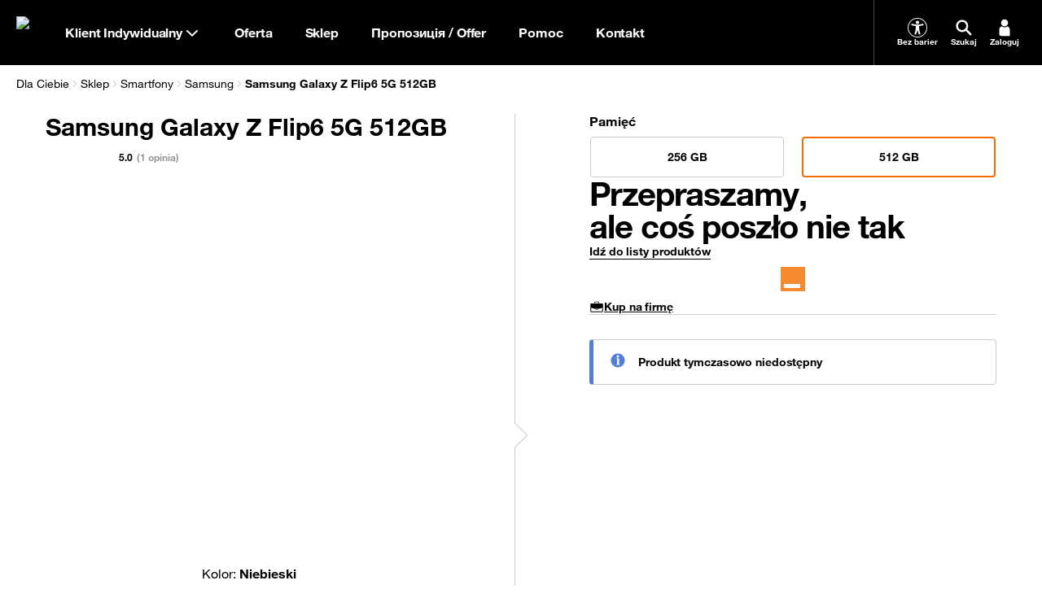

--- FILE ---
content_type: text/html; charset=utf-8
request_url: https://www.orange.pl/esklep/smartfony/samsung/samsung-galaxy-z-flip6-5g-512gb?variant=MOB_CPO_DEV_SAMS_ZFLIP6_5125G_ES_BLUE
body_size: 74178
content:
<!DOCTYPE html><html dir="ltr" lang="pl"><head><meta charSet="utf-8" data-next-head=""/><meta charSet="utf-8"/><meta name="viewport" content="width=device-width" data-next-head=""/><meta name="robots" content="index,follow" class="jsx-949964576" data-next-head=""/><title data-next-head="">Samsung Galaxy Z Flip6 5G 512GB cena, dane, opinie| Sklep Orange Polska</title><meta name="title" content="Samsung Galaxy Z Flip6 5G 512GB cena, dane, opinie| Sklep Orange Polska" data-next-head=""/><meta name="description" content="Samsung Galaxy Z Flip6 5G 512GB bez umowy lub w abonamencie w sklepie Orange. Zamów do domu lub odbierz w salonie w 24h. Transport gratis!" data-next-head=""/><link rel="canonical" href="https://www.orange.pl/esklep/smartfony/samsung/samsung-galaxy-z-flip6-5g-256gb" data-next-head=""/><meta property="og:title" content="Samsung Galaxy Z Flip6 5G 512GB" data-next-head=""/><meta property="og:description" content="Samsung Galaxy Z Flip6 5G 512GB bez umowy lub w abonamencie w sklepie Orange. Zamów do domu lub odbierz w salonie w 24h. Transport gratis!" data-next-head=""/><meta property="og:type" content="offer" data-next-head=""/><meta property="og:url" content="https://www.orange.pl/esklep/smartfony/samsung/samsung-galaxy-z-flip6-5g-512gb?variant=MOB_CPO_DEV_SAMS_ZFLIP6_5125G_ES_BLUE" data-next-head=""/><meta property="og:site_name" content="Orange.pl" data-next-head=""/><meta property="og:image" content="https://www.orange.pl/medias/sys_master/root/images/h05/h30/13775351644190/samsung-galaxy-z-flip6-blue-front-1.png"/><meta property="og:image:alt" content="Samsung Galaxy Z Flip6 5G niebieski front i tył"/><meta property="product:brand" content="Samsung" data-next-head=""/><meta property="product:category" content="Smartphones" data-next-head=""/><link rel="preload" href="/medias/sys_master/root/images/h05/h30/13775351644190/samsung-galaxy-z-flip6-blue-front-1.png" as="image" data-next-head=""/><link rel="preload" href="/medias/sys_master/root/images/h16/h49/13775351742494/samsung-galaxy-z-flip6-blue-front-2.png" as="image" data-next-head=""/><link rel="preload" href="/medias/sys_master/root/images/hbc/hc1/13775351775262/samsung-galaxy-z-flip6-blue-front-3.png" as="image" data-next-head=""/><link rel="preload" href="/medias/sys_master/root/images/h32/hc2/13775351840798/samsung-galaxy-z-flip6-blue-front-right-slant.png" as="image" data-next-head=""/><link rel="preload" href="/medias/sys_master/root/images/h24/h29/13815191109662/jez-desktop.png" as="image" data-next-head=""/><meta name="app-version" content="v15.12.2025-14.13"/><meta name="facebook-domain-verification" content="rt40dfepuatic243pnp1wiwhjik6k2"/><link rel="icon" type="image/png" sizes="16x16" href="/static/fe/portal/_next/static/media/favicon-16.a297e0a6.png"/><link rel="icon" type="image/png" sizes="32x32" href="/static/fe/portal/_next/static/media/favicon-32.3feedeed.png"/><link rel="icon" type="image/png" sizes="120x120" href="/static/fe/portal/_next/static/media/favicon-120.598d9939.png"/><link rel="icon" type="image/png" sizes="128x128" href="/static/fe/portal/_next/static/media/favicon-128.c6d4109f.png"/><link rel="icon" type="image/png" sizes="152x152" href="/static/fe/portal/_next/static/media/favicon-152.02328bac.png"/><link rel="icon" type="image/png" sizes="167x167" href="/static/fe/portal/_next/static/media/favicon-167.994147fc.png"/><link rel="icon" type="image/png" sizes="180x180" href="/static/fe/portal/_next/static/media/favicon-180.f1b75aca.png"/><link rel="icon" type="image/png" sizes="192x192" href="/static/fe/portal/_next/static/media/favicon-192.146b37b2.png"/><link rel="apple-touch-icon" sizes="57x57" href="/static/fe/portal/_next/static/media/apple-touch-icon-57x57.36e5c069.png"/><link rel="apple-touch-icon" sizes="60x60" href="/static/fe/portal/_next/static/media/apple-touch-icon-60x60.6d4b8a29.png"/><link rel="apple-touch-icon" sizes="72x72" href="/static/fe/portal/_next/static/media/apple-touch-icon-72x72.27656e8f.png"/><link rel="apple-touch-icon" sizes="76x76" href="/static/fe/portal/_next/static/media/apple-touch-icon-76x76.89ede59c.png"/><link rel="apple-touch-icon" sizes="114x114" href="/static/fe/portal/_next/static/media/apple-touch-icon-114x114.62f4684d.png"/><link rel="apple-touch-icon" sizes="120x120" href="/static/fe/portal/_next/static/media/apple-touch-icon-120x120.9ef52a41.png"/><link rel="apple-touch-icon" sizes="144x144" href="/static/fe/portal/_next/static/media/apple-touch-icon-144x144.8ad7e8a3.png"/><link rel="apple-touch-icon" sizes="152x152" href="/static/fe/portal/_next/static/media/apple-touch-icon-152x152.73f8e9df.png"/><meta name="msapplication-square70x70logo" content="/static/fe/portal/_next/static/media/mstile-70x70.23cf7524.png"/><meta name="msapplication-square150x150logo" content="/static/fe/portal/_next/static/media/mstile-150x150.dc6bb548.png"/><meta name="msapplication-square310x310logo" content="/static/fe/portal/_next/static/media/mstile-310x310.f52d56f1.png"/><meta name="msapplication-wide310x150logo" content="/static/fe/portal/_next/static/media/mstile-310x150.54027244.png"/><link rel="shortcut icon" href="/static/fe/portal/_next/static/media/favicon-orange.ccd64da4.ico"/><meta name="msapplication-TileColor" content="#f16e00"/><link rel="mask-icon" href="/static/fe/portal/_next/static/media/favicon-safari-pinned-tab.9138ba97.svg" color="#f16e00"/><link rel="preconnect" href="https://api.theadex.com" crossorigin="anonymous"/><link rel="preconnect" href="https://o1.abtshield.com" crossorigin="anonymous"/><link rel="preconnect" href="https://www.googletagmanager.com/" crossorigin="anonymous"/><link rel="preconnect" href="https://orange.binaries.pl/" crossorigin="anonymous"/><link rel="preload" href="/static/fe/portal/_next/static/media/HelvNeue55_W1G-s.p.3555f6c7.woff2" as="font" type="font/woff2" crossorigin="anonymous" data-next-font="size-adjust"/><link rel="preload" href="/static/fe/portal/_next/static/media/HelvNeue75_W1G-s.p.085316fd.woff2" as="font" type="font/woff2" crossorigin="anonymous" data-next-font="size-adjust"/><link rel="preload" href="/static/fe/portal/_next/static/chunks/b0f99c5b11c031e7.css" as="style"/><link rel="preload" href="/static/fe/portal/_next/static/chunks/caaf2df3e8c04490.css" as="style"/><script>window.ENV = {
  "OMNIFRONTEND_HOST": "https://www.orange.pl/",
  "OMNIFRONTEND_APP_ENV": "PROD",
  "OMNIFRONTEND_APP_VERSION": "v15.12.2025-14.13",
  "OMNIFRONTEND_APP_VARIANT": "STABLE",
  "OMNIFRONTEND_RECAPTCHA_PUBLIC_SITE_KEY": "6Lc9AgYgAAAAACLEFLmJpouMacMQg9hTDFFvk1Rg",
  "OMNIFRONTEND_LOGS_ENTRYPOINT_PATH": "/pwa/api/log",
  "OMNIFRONTEND_GOOGLE_MAPS_API_KEY": "AIzaSyBC6TZ3pmUMf2vgcXRqc3oMDGekYN5kUTo",
  "OMNIFRONTEND_TEST_NBA_UPSELL_CONFIG": "100-22.10.2024",
  "OMNIFRONTEND_CMS_HOST": "http://localhost:3000"
}</script><script>(function () {
                window.onpageshow = function(event) {
                  if (event.persisted) {
                    window.location.reload();
                  }
                };
              })()</script><link rel="stylesheet" href="/static/fe/portal/_next/static/chunks/b0f99c5b11c031e7.css" data-n-g=""/><link rel="stylesheet" href="/static/fe/portal/_next/static/chunks/caaf2df3e8c04490.css" data-n-g=""/><noscript data-n-css=""></noscript><script defer="" src="/static/fe/portal/_next/static/chunks/abc698a25746bb8f.js"></script><script defer="" src="/static/fe/portal/_next/static/chunks/3009a130e5e66bf9.js"></script><script defer="" src="/static/fe/portal/_next/static/chunks/8cb173b911d28418.js"></script><script defer="" src="/static/fe/portal/_next/static/chunks/4d0e2cfe20222176.js"></script><script defer="" src="/static/fe/portal/_next/static/chunks/2a88babe642a5591.js"></script><script defer="" src="/static/fe/portal/_next/static/chunks/11e2696e92e7efea.js"></script><script defer="" src="/static/fe/portal/_next/static/chunks/fd3863a23a082427.js"></script><script defer="" src="/static/fe/portal/_next/static/chunks/7a36b905f5d19e22.js"></script><script defer="" src="/static/fe/portal/_next/static/chunks/8063f96a7e99a96a.js"></script><script defer="" src="/static/fe/portal/_next/static/chunks/dde963a495140b73.js"></script><script defer="" src="/static/fe/portal/_next/static/chunks/1ed069d8732edfe5.js"></script><script defer="" src="/static/fe/portal/_next/static/chunks/f6b109eb166955db.js"></script><script defer="" src="/static/fe/portal/_next/static/chunks/e17502e0f126fca1.js"></script><script defer="" src="/static/fe/portal/_next/static/chunks/4ab63c156cf2a55d.js"></script><script defer="" src="/static/fe/portal/_next/static/chunks/a8b32a069a3ea091.js"></script><script defer="" src="/static/fe/portal/_next/static/chunks/1763381f60f941c2.js"></script><script src="/static/fe/portal/_next/static/chunks/f2eee0e865331cea.js" defer=""></script><script src="/static/fe/portal/_next/static/chunks/acff948a192a8b50.js" defer=""></script><script src="/static/fe/portal/_next/static/chunks/3f45e16920e09958.js" defer=""></script><script src="/static/fe/portal/_next/static/chunks/2d0d9c4e2ce0f1a2.js" defer=""></script><script src="/static/fe/portal/_next/static/chunks/e4a0fe0327cfaf2b.js" defer=""></script><script src="/static/fe/portal/_next/static/chunks/b65cecc4088dd8c5.js" defer=""></script><script src="/static/fe/portal/_next/static/chunks/4d7eef3f77131400.js" defer=""></script><script src="/static/fe/portal/_next/static/chunks/393ae52664b7019e.js" defer=""></script><script src="/static/fe/portal/_next/static/chunks/ef8def21f2cb7c44.js" defer=""></script><script src="/static/fe/portal/_next/static/chunks/fdc68a9002a22e40.js" defer=""></script><script src="/static/fe/portal/_next/static/chunks/834b6bbc22f5959b.js" defer=""></script><script src="/static/fe/portal/_next/static/chunks/10f8467e2202ff72.js" defer=""></script><script src="/static/fe/portal/_next/static/chunks/5cb5368506da6c6a.js" defer=""></script><script src="/static/fe/portal/_next/static/chunks/f3e8f4ff791d7ca7.js" defer=""></script><script src="/static/fe/portal/_next/static/chunks/8189a78fa3a8d0ed.js" defer=""></script><script src="/static/fe/portal/_next/static/chunks/d316769eb1f47dc1.js" defer=""></script><script src="/static/fe/portal/_next/static/chunks/b7225daa061b648b.js" defer=""></script><script src="/static/fe/portal/_next/static/chunks/d97675b4a6bc77ce.js" defer=""></script><script src="/static/fe/portal/_next/static/chunks/dbd82e8aade6566e.js" defer=""></script><script src="/static/fe/portal/_next/static/chunks/16d4c527dc0576d5.js" defer=""></script><script src="/static/fe/portal/_next/static/chunks/e6655197fc63db9c.js" defer=""></script><script src="/static/fe/portal/_next/static/chunks/28538711300972c6.js" defer=""></script><script src="/static/fe/portal/_next/static/chunks/turbopack-0e7d51296877a312.js" defer=""></script><script src="/static/fe/portal/_next/static/chunks/8deef941ca99b713.js" defer=""></script><script src="/static/fe/portal/_next/static/chunks/a4e46da61c706280.js" defer=""></script><script src="/static/fe/portal/_next/static/chunks/1b810f4172389316.js" defer=""></script><script src="/static/fe/portal/_next/static/chunks/37e92ce43a82a073.js" defer=""></script><script src="/static/fe/portal/_next/static/chunks/74368a689c80295e.js" defer=""></script><script src="/static/fe/portal/_next/static/chunks/f2c88aa8d3cbea3e.js" defer=""></script><script src="/static/fe/portal/_next/static/chunks/b4b638ef8d8f7099.js" defer=""></script><script src="/static/fe/portal/_next/static/chunks/142830a19eb08a07.js" defer=""></script><script src="/static/fe/portal/_next/static/chunks/b1e379cd8fc8aee5.js" defer=""></script><script src="/static/fe/portal/_next/static/chunks/9c0c3d92d8523408.js" defer=""></script><script src="/static/fe/portal/_next/static/chunks/0761598825b72645.js" defer=""></script><script src="/static/fe/portal/_next/static/chunks/f51de2a5a7d9e975.js" defer=""></script><script src="/static/fe/portal/_next/static/chunks/e85db77e276df749.js" defer=""></script><script src="/static/fe/portal/_next/static/chunks/57faa6183dcd3c43.js" defer=""></script><script src="/static/fe/portal/_next/static/chunks/f1e8668c7df34a0a.js" defer=""></script><script src="/static/fe/portal/_next/static/chunks/f9e3b9c0533ef4cc.js" defer=""></script><script src="/static/fe/portal/_next/static/chunks/9c4c502b6d87adc3.js" defer=""></script><script src="/static/fe/portal/_next/static/chunks/9860b04d05d79c1b.js" defer=""></script><script src="/static/fe/portal/_next/static/chunks/fcbab6b9851fad58.js" defer=""></script><script src="/static/fe/portal/_next/static/chunks/13329a8fe6c80a20.js" defer=""></script><script src="/static/fe/portal/_next/static/chunks/f2d2b3b656c540aa.js" defer=""></script><script src="/static/fe/portal/_next/static/chunks/f07bb1cbce79dc05.js" defer=""></script><script src="/static/fe/portal/_next/static/chunks/8dbf481bce3e3925.js" defer=""></script><script src="/static/fe/portal/_next/static/chunks/03987f06ab592cfa.js" defer=""></script><script src="/static/fe/portal/_next/static/chunks/ded01d4185890dbf.js" defer=""></script><script src="/static/fe/portal/_next/static/chunks/23921f1ed3f462ff.js" defer=""></script><script src="/static/fe/portal/_next/static/chunks/turbopack-004bd86159e0de75.js" defer=""></script><script src="/static/fe/portal/_next/static/S1lc_QHy7eorP_qFAu35e/_ssgManifest.js" defer=""></script><script src="/static/fe/portal/_next/static/S1lc_QHy7eorP_qFAu35e/_buildManifest.js" defer=""></script><style id="__jsx-949964576">html{font-family:'helvetica', 'helvetica Fallback'}</style></head><body>
<script type="text/javascript">
(function(){
window["loaderConfig"] = "/TSPD/?type=20";
})();

</script>

<script type="text/javascript" src="/TSPD/?type=18"></script>

<APM_DO_NOT_TOUCH>

<script type="text/javascript">
(function(){
window.yWw=!!window.yWw;try{(function(){(function(){var z={decrypt:function(z){try{return JSON.parse(function(z){z=z.split("l");var s="";for(var _=0;_<z.length;++_)s+=String.fromCharCode(z[_]);return s}(z))}catch(_){}}};return z={configuration:z.decrypt("[base64]")}})();
var _z=98;try{var Iz,Jz,oz=Z(460)?0:1,zZ=Z(758)?0:1,SZ=Z(30)?1:0,_Z=Z(242)?0:1,lZ=Z(77)?0:1,z_=Z(614)?0:1,S_=Z(803)?0:1,__=Z(128)?0:1;for(var oZ=(Z(118),0);oZ<Jz;++oZ)oz+=(Z(40),2),zZ+=(Z(152),2),SZ+=(Z(924),2),_Z+=Z(843)?1:2,lZ+=(Z(690),2),z_+=(Z(930),2),S_+=(Z(97),2),__+=(Z(698),3);Iz=oz+zZ+SZ+_Z+lZ+z_+S_+__;window.Ss===Iz&&(window.Ss=++Iz)}catch(OZ){window.Ss=Iz}var Zs=!0;
function ss(z){var s=21;!z||document[J(s,139,126,136,126,119,126,129,126,137,142,104,137,118,137,122)]&&document[I(s,139,126,136,126,119,126,129,126,137,142,104,137,118,137,122)]!==J(s,139,126,136,126,119,129,122)||(Zs=!1);return Zs}function S(z,s){z+=s;return z.toString(36)}function J(z){var s=arguments.length,_=[];for(var l=1;l<s;++l)_.push(arguments[l]-z);return String.fromCharCode.apply(String,_)}function is(){}ss(window[is[S(1086756,_z)]]===is);ss(typeof ie9rgb4!==S(1242178186101,_z));
ss(RegExp("\x3c")[S(1372107,_z)](function(){return"\x3c"})&!RegExp(S(42791,_z))[S(1372107,_z)](function(){return"'x3'+'d';"}));
var Is=window[J(_z,195,214,214,195,197,202,167,216,199,208,214)]||RegExp(I(_z,207,209,196,203,222,195,208,198,212,209,203,198),S(-80,_z))[S(1372107,_z)](window["\x6e\x61vi\x67a\x74\x6f\x72"]["\x75\x73e\x72A\x67\x65\x6et"]),Js=+new Date+(Z(374)?876007:6E5),Os,zS,ZS,SS=window[I(_z,213,199,214,182,203,207,199,209,215,214)],_S=Is?Z(223)?31417:3E4:Z(714)?8248:6E3;
document[I(_z,195,198,198,167,216,199,208,214,174,203,213,214,199,208,199,212)]&&document[J(_z,195,198,198,167,216,199,208,214,174,203,213,214,199,208,199,212)](I(_z,216,203,213,203,196,203,206,203,214,219,197,202,195,208,201,199),function(z){var s=65;document[I(s,183,170,180,170,163,170,173,170,181,186,148,181,162,181,166)]&&(document[I(s,183,170,180,170,163,170,173,170,181,186,148,181,162,181,166)]===S(1058781918,s)&&z[J(s,170,180,149,179,182,180,181,166,165)]?ZS=!0:document[I(s,183,170,180,170,
163,170,173,170,181,186,148,181,162,181,166)]===S(68616527601,s)&&(Os=+new Date,ZS=!1,iS()))});function iS(){if(!document[J(20,133,137,121,134,141,103,121,128,121,119,136,131,134)])return!0;var z=+new Date;if(z>Js&&(Z(137)?350540:6E5)>z-Os)return ss(!1);var s=ss(zS&&!ZS&&Os+_S<z);Os=z;zS||(zS=!0,SS(function(){zS=!1},Z(780)?0:1));return s}iS();var jS=[Z(338)?16799248:17795081,Z(880)?2147483647:27611931586,Z(395)?1327473260:1558153217];
function I(z){var s=arguments.length,_=[],l=1;while(l<s)_[l-1]=arguments[l++]-z;return String.fromCharCode.apply(String,_)}function JS(z){var s=58;z=typeof z===S(1743045618,s)?z:z[I(s,174,169,141,174,172,163,168,161)](Z(702)?43:36);var _=window[z];if(!_||!_[I(s,174,169,141,174,172,163,168,161)])return;var l=""+_;window[z]=function(z,s){zS=!1;return _(z,s)};window[z][I(s,174,169,141,174,172,163,168,161)]=function(){return l}}for(var lS=(Z(576),0);lS<jS[S(1294399107,_z)];++lS)JS(jS[lS]);
ss(!1!==window[I(_z,219,185,217)]);window.IZ=window.IZ||{};window.IZ._Oo="[base64]";function LS(z){var s=+new Date,_;!document[J(35,148,152,136,149,156,118,136,143,136,134,151,146,149,100,143,143)]||s>Js&&(Z(227)?679851:6E5)>s-Os?_=ss(!1):(_=ss(zS&&!ZS&&Os+_S<s),Os=s,zS||(zS=!0,SS(function(){zS=!1},Z(428)?0:1)));return!(arguments[z]^_)}function Z(z){return 71>z}(function i_(s){s&&"number"!==typeof s||("number"!==typeof s&&(s=1E3),s=Math.max(s,1),setInterval(function(){i_(s-10)},s))})(!0);})();}catch(x){}finally{ie9rgb4=void(0);};function ie9rgb4(a,b){return a>>b>>0};

})();

</script>
</APM_DO_NOT_TOUCH>

<script type="text/javascript" src="/TSPD/08cb46268eab20003cac37f93668c3fd0a433f3bd6140610674080813abf10f972f5426634293666?type=17"></script>
<link rel="preload" as="image" href="/medias/sys_master/root/images/h05/h30/13775351644190/samsung-galaxy-z-flip6-blue-front-1.png"/><div id="__next"><style data-emotion="css-global nyyqlb"></style><div data-overlay-container="true"><div class="flex flex-col gap-2"></div><div><header class="relative h-10 from-desktop:h-16 z-3 group-nav-black bg-black"><div class="flex max-w-container mx-auto h-full px-4"><a class="group/logo flex items-center justify-center" title="Orange" data-test-id="menu_lvl1_Strona_główna" href="/"><picture><source srcSet="https://www.orange.pl/ocp-http/PL/Binary2/2006528/4109370639.svg" media="(max-width: 991.5px)"/><img alt="Orange" loading="lazy" width="30" height="30" decoding="async" data-nimg="1" class="block size-6 from-desktop:size-8 group-focus-visible/logo:outline group-focus-visible/logo:outline-2 group-focus-visible/logo:outline-offset-2 group-focus-visible/logo:outline-orange-light group-[nav-white]:group-focus-visible/logo:outline-orange-dark" style="color:transparent" src="https://www.orange.pl/ocp-http/PL/Binary2/2006528/4109370396.svg"/></picture><span class="sr-only">Strona główna Orange.pl</span></a><div class="relative flex"><button type="button" class="flex justify-center items-center gap-2 px-4 text-size-16-bold bg-transparent text-white group-[nav-white]:text-black hover:cursor-pointer group-[nav-black]:from-desktop:hover:text-orange-light group-[nav-white]:from-desktop:hover:text-orange-dark group-[nav-black]:focus-visible:text-orange-light group-[nav-white]:focus-visible:text-orange-dark transition-colors" data-test-id="menu_lvl1_Klient_Indywidualny">Klient Indywidualny<svg width="24" height="24" class="transition-transform"><use style="fill:currentColor" xlink:href="/static/fe/portal/_next/static/media/sprite.56284ac6.svg#arrow-down"></use></svg></button></div><div class="to-desktop:absolute to-desktop:top-10 to-desktop:inset-x-0 to-desktop:h-[calc(100dvh-50px)] grow flex from-desktop:z-1 to-desktop:hidden"><div class="grow from-desktop:hidden"></div><div class="allow-content-scroll w-full only-tablet:max-w-[360px] bg-black group-[nav-white]:bg-white flex flex-col z-tooltip"><div class="flex to-desktop:flex-col h-full to-desktop:overflow-y-auto"><div class="flex to-desktop:flex-col w-full"><div class="relative to-desktop:mx-4 to-desktop:py-3 from-desktop:grow from-desktop:border-l border-steel group-[nav-white]:border-ash from-desktop:hidden"><div class="flex items-center text-size-14-bold to-desktop:bg-stone group-[nav-white]:to-desktop:bg-stardust border-b-2 border-silver to-desktop:flex-row-reverse focus-within:border-orange-dark from-desktop:h-full from-desktop:bg-transparent from-desktop:border-transparent from-desktop:pl-2 min-h-8 transition-all"><div class="text-white group-[nav-white]:text-black group-[nav-black]:from-desktop:text-orange-light group-[nav-white]:from-desktop:text-orange-dark px-2"><svg width="1em" height="1em" class="size-[24px] from-desktop:size-[32px]"><use style="fill:currentColor" xlink:href="/static/fe/portal/_next/static/media/sprite.56284ac6.svg#search"></use></svg></div><input type="text" aria-label="Wpisz czego szukasz" placeholder="Wpisz czego szukasz" class="w-full p-2 bg-transparent text-size-12-bold placeholder:text-size-14-bold text-white to-desktop:placeholder:text-white group-[nav-white]:text-black group-[nav-white]:to-desktop:placeholder:text-black from-desktop:placeholder:text-dove from-desktop:text-size-16-bold from-desktop:placeholder:text-size-16-bold" value=""/><button class="p-2 bg-transparent hover:cursor-pointer text-white group-[nav-white]:text-black group-[nav-black]:from-desktop:hover:text-orange-light group-[nav-white]:from-desktop:hover:text-orange-dark group-[nav-black]:focus-visible:text-orange-light group-[nav-white]:focus-visible:text-orange-dark to-desktop:hidden transition-colors"><svg width="32" height="32"><use style="fill:currentColor" xlink:href="/static/fe/portal/_next/static/media/sprite.56284ac6.svg#close"></use></svg></button></div><div class="bg-white group-[nav-black]:to-desktop:bg-black group-[nav-black]:to-desktop:text-white from-desktop:absolute from-desktop:top-16 from-desktop:inset-x-0 hidden"><div class="to-desktop:mt-4 from-desktop:pr-2 from-desktop:py-6 from-desktop:pl-8 to-desktop:max-h-[calc(100dvh-150px)] to-desktop:overflow-auto hidden"><style data-emotion="css 1kezyty">.css-1kezyty .simplebar-track{background-color:#ccc;border-radius:6px;pointer-events:all;}.css-1kezyty .simplebar-track.simplebar-horizontal{-webkit-transition:height 0.10s ease-in;transition:height 0.10s ease-in;height:4px;}.css-1kezyty .simplebar-track.simplebar-vertical{-webkit-transition:width 0.10s ease-in;transition:width 0.10s ease-in;width:4px;}.css-1kezyty .simplebar-track .simplebar-scrollbar:before{-webkit-transition:background-color 0.10s ease-in;transition:background-color 0.10s ease-in;background-color:#000;}.css-1kezyty .simplebar-track:hover .simplebar-scrollbar{cursor:pointer;}.css-1kezyty.simplebar-dragging .simplebar-scrollbar:before{background-color:#f16e00;}.css-1kezyty .simplebar-track:hover .simplebar-scrollbar:before{background-color:#f16e00;}.css-1kezyty .simplebar-track .simplebar-scrollbar.simplebar-visible:before{opacity:1;}.css-1kezyty .simplebar-track.simplebar-horizontal .simplebar-scrollbar{-webkit-transition:height 0.10s ease-in;transition:height 0.10s ease-in;height:4px;top:0;}.css-1kezyty .simplebar-track.simplebar-vertical .simplebar-scrollbar{-webkit-transition:width 0.10s ease-in;transition:width 0.10s ease-in;width:4px;left:0;}.css-1kezyty.simplebar-dragging .simplebar-track.simplebar-horizontal .simplebar-scrollbar:before{height:8px;}.css-1kezyty .simplebar-track.simplebar-horizontal:hover{height:8px;}.css-1kezyty.simplebar-dragging .simplebar-track.simplebar-vertical .simplebar-scrollbar:before{width:8px;}.css-1kezyty .simplebar-track.simplebar-vertical:hover{width:8px;}.css-1kezyty.simplebar-dragging .simplebar-track.simplebar-horizontal .simplebar-scrollbar{height:8px;}.css-1kezyty .simplebar-track.simplebar-horizontal:hover .simplebar-scrollbar{height:8px;}.css-1kezyty.simplebar-dragging .simplebar-track.simplebar-vertical .simplebar-scrollbar{width:8px;}.css-1kezyty.simplebar-dragging .simplebar-track.simplebar-vertical{width:8px;}.css-1kezyty.simplebar-dragging .simplebar-track.simplebar-horizontal{height:8px;}.css-1kezyty .simplebar-track.simplebar-vertical:hover .simplebar-scrollbar{width:8px;}.css-1kezyty .simplebar-scrollbar:before{top:0;left:0;}.css-1kezyty .simplebar-track.simplebar-horizontal .simplebar-scrollbar:before{-webkit-transition:height 0.10s ease-in;transition:height 0.10s ease-in;left:0;right:0;height:4px;}.css-1kezyty .simplebar-track.simplebar-vertical .simplebar-scrollbar:before{-webkit-transition:width 0.10s ease-in;transition:width 0.10s ease-in;top:0;bottom:0;width:4px;}.css-1kezyty .simplebar-track.simplebar-horizontal:hover .simplebar-scrollbar:before{left:0;right:0;height:8px;}.css-1kezyty .simplebar-track.simplebar-vertical:hover .simplebar-scrollbar:before{top:0;bottom:0;width:8px;}</style><div data-simplebar="true" class="from-desktop:max-h-[calc(100vh-300px)] css-1kezyty"><div class="simplebar-wrapper"><div class="simplebar-height-auto-observer-wrapper"><div class="simplebar-height-auto-observer"></div></div><div class="simplebar-mask"><div class="simplebar-offset"><div class="simplebar-content-wrapper"><div class="simplebar-content"><div class="flex flex-col gap-4"></div></div></div></div></div><div class="simplebar-placeholder"></div></div><div class="simplebar-track simplebar-horizontal"><div class="simplebar-scrollbar"></div></div><div class="simplebar-track simplebar-vertical"><div class="simplebar-scrollbar"></div></div></div></div></div></div><div class="flex to-desktop:flex-col"><div class="flex to-desktop:flex-col"><button type="button" class="flex items-center justify-between px-4 py-2 text-size-20-bold from-tablet:text-size-16-bold bg-black group-[nav-white]:bg-white text-white group-[nav-white]:text-black group-[nav-black]:from-desktop:hover:text-orange-light group-[nav-white]:from-desktop:hover:text-orange-dark group-[nav-black]:focus-visible:text-orange-light group-[nav-white]:focus-visible:text-orange-dark hover:cursor-pointer transition-colors" data-test-id="menu_lvl1_Oferta"><span>Oferta</span><svg width="30" height="30" class="from-desktop:hidden transition-transform"><use style="fill:currentColor" xlink:href="/static/fe/portal/_next/static/media/sprite.56284ac6.svg#arrow-down"></use></svg></button></div><div class="flex to-desktop:flex-col"><button type="button" class="flex items-center justify-between px-4 py-2 text-size-20-bold from-tablet:text-size-16-bold bg-black group-[nav-white]:bg-white text-white group-[nav-white]:text-black group-[nav-black]:from-desktop:hover:text-orange-light group-[nav-white]:from-desktop:hover:text-orange-dark group-[nav-black]:focus-visible:text-orange-light group-[nav-white]:focus-visible:text-orange-dark hover:cursor-pointer transition-colors" data-test-id="menu_lvl1_Sklep"><span>Sklep</span><svg width="30" height="30" class="from-desktop:hidden transition-transform"><use style="fill:currentColor" xlink:href="/static/fe/portal/_next/static/media/sprite.56284ac6.svg#arrow-down"></use></svg></button></div><div class="flex to-desktop:flex-col"><button type="button" class="flex items-center justify-between px-4 py-2 text-size-20-bold from-tablet:text-size-16-bold bg-black group-[nav-white]:bg-white text-white group-[nav-white]:text-black group-[nav-black]:from-desktop:hover:text-orange-light group-[nav-white]:from-desktop:hover:text-orange-dark group-[nav-black]:focus-visible:text-orange-light group-[nav-white]:focus-visible:text-orange-dark hover:cursor-pointer transition-colors" data-test-id="menu_lvl1_Пропозиція_/_Offer"><span>Пропозиція / Offer</span><svg width="30" height="30" class="from-desktop:hidden transition-transform"><use style="fill:currentColor" xlink:href="/static/fe/portal/_next/static/media/sprite.56284ac6.svg#arrow-down"></use></svg></button></div><div class="flex to-desktop:flex-col"><button type="button" class="flex items-center justify-between px-4 py-2 text-size-20-bold from-tablet:text-size-16-bold bg-black group-[nav-white]:bg-white text-white group-[nav-white]:text-black group-[nav-black]:from-desktop:hover:text-orange-light group-[nav-white]:from-desktop:hover:text-orange-dark group-[nav-black]:focus-visible:text-orange-light group-[nav-white]:focus-visible:text-orange-dark hover:cursor-pointer transition-colors" data-test-id="menu_lvl1_Pomoc"><span>Pomoc</span><svg width="30" height="30" class="from-desktop:hidden transition-transform"><use style="fill:currentColor" xlink:href="/static/fe/portal/_next/static/media/sprite.56284ac6.svg#arrow-down"></use></svg></button></div><div class="flex to-desktop:flex-col"><button type="button" class="flex items-center justify-between px-4 py-2 text-size-20-bold from-tablet:text-size-16-bold bg-black group-[nav-white]:bg-white text-white group-[nav-white]:text-black group-[nav-black]:from-desktop:hover:text-orange-light group-[nav-white]:from-desktop:hover:text-orange-dark group-[nav-black]:focus-visible:text-orange-light group-[nav-white]:focus-visible:text-orange-dark hover:cursor-pointer transition-colors" data-test-id="menu_lvl1_Kontakt"><span>Kontakt</span><svg width="30" height="30" class="from-desktop:hidden transition-transform"><use style="fill:currentColor" xlink:href="/static/fe/portal/_next/static/media/sprite.56284ac6.svg#arrow-down"></use></svg></button></div><div class="from-desktop:hidden border-t border-silver group-[nav-white]:border-ash mt-2 pt-2"></div></div></div></div><a class="flex justify-center items-center h-8 m-4 text-size-16-bold from-desktop:hidden group-[nav-black]:bg-orange-light group-[nav-white]:bg-orange-dark text-white" href="/twojekonto/zaloguj">Zaloguj się</a></div></div><div class="flex border-steel group-[nav-white]:border-ash ml-auto from-desktop:border-l from-desktop:pl-4"><div class="flex"><a data-test-id="bez-barier-side-menu-button" target="_blank" class="hidden from-desktop:flex flex-col gap-1 items-center justify-center max-w-16 px-[8px] bg-transparent text-size-10-bold hover:cursor-pointer text-white group-[nav-white]:text-black group-[nav-black]:from-desktop:hover:text-orange-light group-[nav-white]:from-desktop:hover:text-orange-dark group-[nav-black]:focus-visible:text-orange-light group-[nav-white]:focus-visible:text-orange-dark transition-colors" href="/zobacz/bez-barier"><div class="flex items-center justify-center size-[24px]"><svg width="24" height="24"><use style="fill:currentColor" xlink:href="/static/fe/portal/_next/static/media/sprite.56284ac6.svg#accessibility"></use></svg></div><span class="text-white group-[nav-white]:text-black">Bez barier</span></a><button class="hidden from-desktop:flex flex-col gap-1 items-center justify-center max-w-16 px-[8px] py-0 bg-transparent text-size-10-bold hover:cursor-pointer text-white group-[nav-white]:text-black group-[nav-black]:from-desktop:hover:text-orange-light group-[nav-white]:from-desktop:hover:text-orange-dark group-[nav-black]:focus-visible:text-orange-light group-[nav-white]:focus-visible:text-orange-dark transition-colors"><div class="flex items-center justify-center size-[24px]"><svg width="24" height="24"><use style="fill:currentColor" xlink:href="/static/fe/portal/_next/static/media/sprite.56284ac6.svg#search"></use></svg></div><span class="text-white group-[nav-white]:text-black">Szukaj</span></button><a data-test-id="zaloguj-side-menu-button" target="_self" class="hidden from-desktop:flex flex-col gap-1 items-center justify-center max-w-16 px-[8px] bg-transparent text-size-10-bold hover:cursor-pointer text-white group-[nav-white]:text-black group-[nav-black]:from-desktop:hover:text-orange-light group-[nav-white]:from-desktop:hover:text-orange-dark group-[nav-black]:focus-visible:text-orange-light group-[nav-white]:focus-visible:text-orange-dark transition-colors" href="/twojekonto/zaloguj"><div class="flex items-center justify-center size-[24px]"><svg width="24" height="24"><use style="fill:currentColor" xlink:href="/static/fe/portal/_next/static/media/sprite.56284ac6.svg#avatar"></use></svg></div><span class="text-white group-[nav-white]:text-black">Zaloguj</span></a></div><button type="button" class="flex items-center justify-center max-w-16 px-[8px] mr-[-8px] bg-transparent text-size-10-bold text-white group-[nav-white]:text-black from-desktop:hidden" aria-label="Otwórz główne menu"><span class="relative flex"><svg width="24" height="24"><use style="fill:currentColor" xlink:href="/static/fe/portal/_next/static/media/sprite.56284ac6.svg#menu-hamburger"></use></svg></span></button></div></div></header></div><script type="application/ld+json">{"@context":"https://schema.org","@type":"Product","name":"Samsung Galaxy Z Flip6 5G 512GB","image":["/medias/sys_master/root/images/h05/h30/13775351644190/samsung-galaxy-z-flip6-blue-front-1.png","/medias/sys_master/root/images/h16/h49/13775351742494/samsung-galaxy-z-flip6-blue-front-2.png","/medias/sys_master/root/images/hbc/hc1/13775351775262/samsung-galaxy-z-flip6-blue-front-3.png","/medias/sys_master/root/images/h32/hc2/13775351840798/samsung-galaxy-z-flip6-blue-front-right-slant.png"],"gtin13":"8806095614656","productID":"1100033445","sku":"1100033445","color":"Niebieski","description":"Samsung Galaxy Z Flip6 5G 512GB bez umowy lub w abonamencie w sklepie Orange. Zamów do domu lub odbierz w salonie w 24h. Transport gratis!","brand":{"@type":"Brand","name":"Samsung"},"review":[{"@type":"Review","author":{"@type":"Person","name":"Wiola"},"reviewRating":{"@type":"Rating","ratingValue":5,"bestRating":5,"worstRating":1},"datePublished":"30.08.2024","reviewBody":"Świetny smartfon"}],"aggregateRating":{"@type":"AggregateRating","reviewCount":1,"ratingValue":"5.0"}}</script><div class="mx-auto flex max-w-container px-4 to-desktop:flex-col"><div class="pt-3 w-full"><nav aria-label="Breadcrumb" class="h-9 overflow-hidden from-tablet:w-full bg-white"><div class="flex items-center gap-2 overflow-hidden from-desktop:mx-auto from-desktop:w-full from-desktop:max-w-container"><style data-emotion="css viwved">.css-viwved{width:100%;padding-bottom:25px;}.css-viwved .simplebar-track{visibility:hidden!important;}.css-viwved:before{content:'';display:block;width:15px;height:25px;position:absolute;box-shadow:inset 10px 0px 5px 0px #fff;}.css-viwved .simplebar-content-wrapper{height:100%!important;}</style><style data-emotion="css 1p8ko51">.css-1p8ko51{width:100%;padding-bottom:25px;}.css-1p8ko51 .simplebar-track{background-color:#ddd;border-radius:6px;pointer-events:all;}.css-1p8ko51 .simplebar-track.simplebar-horizontal{-webkit-transition:height 0.10s ease-in;transition:height 0.10s ease-in;height:4px;}.css-1p8ko51 .simplebar-track.simplebar-vertical{-webkit-transition:width 0.10s ease-in;transition:width 0.10s ease-in;width:4px;}.css-1p8ko51 .simplebar-track .simplebar-scrollbar:before{-webkit-transition:background-color 0.10s ease-in;transition:background-color 0.10s ease-in;background-color:#000;}.css-1p8ko51 .simplebar-track:hover .simplebar-scrollbar{cursor:pointer;}.css-1p8ko51.simplebar-dragging .simplebar-scrollbar:before{background-color:#f16e00;}.css-1p8ko51 .simplebar-track:hover .simplebar-scrollbar:before{background-color:#f16e00;}.css-1p8ko51 .simplebar-track .simplebar-scrollbar.simplebar-visible:before{opacity:1;}.css-1p8ko51 .simplebar-track.simplebar-horizontal .simplebar-scrollbar{-webkit-transition:height 0.10s ease-in;transition:height 0.10s ease-in;height:4px;top:0;}.css-1p8ko51 .simplebar-track.simplebar-vertical .simplebar-scrollbar{-webkit-transition:width 0.10s ease-in;transition:width 0.10s ease-in;width:4px;left:0;}.css-1p8ko51.simplebar-dragging .simplebar-track.simplebar-horizontal .simplebar-scrollbar:before{height:8px;}.css-1p8ko51 .simplebar-track.simplebar-horizontal:hover{height:8px;}.css-1p8ko51.simplebar-dragging .simplebar-track.simplebar-vertical .simplebar-scrollbar:before{width:8px;}.css-1p8ko51 .simplebar-track.simplebar-vertical:hover{width:8px;}.css-1p8ko51.simplebar-dragging .simplebar-track.simplebar-horizontal .simplebar-scrollbar{height:8px;}.css-1p8ko51 .simplebar-track.simplebar-horizontal:hover .simplebar-scrollbar{height:8px;}.css-1p8ko51.simplebar-dragging .simplebar-track.simplebar-vertical .simplebar-scrollbar{width:8px;}.css-1p8ko51.simplebar-dragging .simplebar-track.simplebar-vertical{width:8px;}.css-1p8ko51.simplebar-dragging .simplebar-track.simplebar-horizontal{height:8px;}.css-1p8ko51 .simplebar-track.simplebar-vertical:hover .simplebar-scrollbar{width:8px;}.css-1p8ko51 .simplebar-scrollbar:before{top:0;left:0;}.css-1p8ko51 .simplebar-track.simplebar-horizontal .simplebar-scrollbar:before{-webkit-transition:height 0.10s ease-in;transition:height 0.10s ease-in;left:0;right:0;height:4px;}.css-1p8ko51 .simplebar-track.simplebar-vertical .simplebar-scrollbar:before{-webkit-transition:width 0.10s ease-in;transition:width 0.10s ease-in;top:0;bottom:0;width:4px;}.css-1p8ko51 .simplebar-track.simplebar-horizontal:hover .simplebar-scrollbar:before{left:0;right:0;height:8px;}.css-1p8ko51 .simplebar-track.simplebar-vertical:hover .simplebar-scrollbar:before{top:0;bottom:0;width:8px;}.css-1p8ko51 .simplebar-content{padding:0!important;height:100%;}.css-1p8ko51 .simplebar-track{visibility:hidden!important;}.css-1p8ko51:before{content:'';display:block;width:15px;height:25px;position:absolute;box-shadow:inset 10px 0px 5px 0px #fff;}.css-1p8ko51 .simplebar-content-wrapper{height:100%!important;}</style><div data-simplebar="true" class="css-1p8ko51"><div class="simplebar-wrapper"><div class="simplebar-height-auto-observer-wrapper"><div class="simplebar-height-auto-observer"></div></div><div class="simplebar-mask"><div class="simplebar-offset"><div class="simplebar-content-wrapper"><div class="simplebar-content"><div class="flex size-full items-center"><ul itemScope="" itemType="https://schema.org/BreadcrumbList" class="flex w-full items-center gap-1 text-size-12 from-tablet:gap-2 from-tablet:text-size-14"><li aria-disabled="true" class="inline-flex gap-1 items-center from-tablet:gap-2" itemProp="itemListElement" itemScope="" itemType="https://schema.org/ListItem" tabindex="0" role="button"><meta itemProp="position" content="1"/><a class="whitespace-nowrap cursor-pointer text-black" href="/" itemID="/" itemProp="item" itemScope="" itemType="https://schema.org/Thing"><span itemProp="name">Dla Ciebie</span></a></li><li aria-disabled="true" class="inline-flex gap-1 items-center from-tablet:gap-2" itemProp="itemListElement" itemScope="" itemType="https://schema.org/ListItem" tabindex="0" role="button"><meta itemProp="position" content="2"/><svg width="1em" height="1em" class="text-chrome"><use style="fill:currentColor" xlink:href="/static/fe/portal/_next/static/media/sprite.56284ac6.svg#arrow-right"></use></svg><a class="whitespace-nowrap cursor-pointer text-black" href="/esklep" itemID="/esklep" itemProp="item" itemScope="" itemType="https://schema.org/Thing"><span itemProp="name">Sklep</span></a></li><li aria-disabled="true" class="inline-flex gap-1 items-center from-tablet:gap-2" itemProp="itemListElement" itemScope="" itemType="https://schema.org/ListItem" tabindex="0" role="button"><meta itemProp="position" content="3"/><svg width="1em" height="1em" class="text-chrome"><use style="fill:currentColor" xlink:href="/static/fe/portal/_next/static/media/sprite.56284ac6.svg#arrow-right"></use></svg><a class="whitespace-nowrap cursor-pointer text-black" href="https://www.orange.pl/esklep/smartfony" itemID="https://www.orange.pl/esklep/smartfony" itemProp="item" itemScope="" itemType="https://schema.org/Thing"><span itemProp="name">Smartfony</span></a></li><li aria-disabled="true" class="inline-flex gap-1 items-center from-tablet:gap-2" itemProp="itemListElement" itemScope="" itemType="https://schema.org/ListItem" tabindex="0" role="button"><meta itemProp="position" content="4"/><svg width="1em" height="1em" class="text-chrome"><use style="fill:currentColor" xlink:href="/static/fe/portal/_next/static/media/sprite.56284ac6.svg#arrow-right"></use></svg><a class="whitespace-nowrap cursor-pointer text-black" href="https://www.orange.pl/esklep/smartfony/samsung" itemID="https://www.orange.pl/esklep/smartfony/samsung" itemProp="item" itemScope="" itemType="https://schema.org/Thing"><span itemProp="name">Samsung</span></a></li><li aria-disabled="false" class="inline-flex gap-1 items-center from-tablet:gap-2" itemProp="itemListElement" itemScope="" itemType="https://schema.org/ListItem" tabindex="0" role="button"><meta itemProp="position" content="5"/><svg width="1em" height="1em" class="text-chrome"><use style="fill:currentColor" xlink:href="/static/fe/portal/_next/static/media/sprite.56284ac6.svg#arrow-right"></use></svg><strong aria-current="page" class="cursor-default whitespace-nowrap text-black" itemID="https://www.orange.pl/esklep/smartfony/samsung/samsung-galaxy-z-flip6-5g-512gb" itemProp="item" itemScope="" itemType="https://schema.org/Thing"><span itemProp="name">Samsung Galaxy Z Flip6 5G 512GB</span></strong></li></ul></div></div></div></div></div><div class="simplebar-placeholder"></div></div><div class="simplebar-track simplebar-horizontal"><div class="simplebar-scrollbar"></div></div><div class="simplebar-track simplebar-vertical"><div class="simplebar-scrollbar"></div></div></div></div></nav></div></div><div data-test-id="product-card-container" class="max-w-container mx-auto px-4 only-mobile:mb-4"><div class="flex flex-col gap-4 from-tablet:gap-0 from-desktop:flex-row from-desktop:min-h-[800px] from-desktop:pb-2"><div data-test-id="product-card-wrapper-with-gallery" class="from-desktop:flex from-desktop:flex-1"><div class="w-full from-tablet:max-w-[500px] from-tablet:mx-auto"><div class="flex flex-col-reverse from-tablet:flex-col"><div class="flex flex-col gap-2"><h1 class="text-size-24 from-tablet:text-size-30">Samsung Galaxy Z Flip6 5G 512GB</h1><div class="flex flex-col from-desktop:flex-row gap-2 from-desktop:gap-0 mt-2"><div class="flex items-center"><div><div class="flex items-center"><svg enable-background="new 0 0 448.941 448.941" x="0" y="0" viewBox="0 0 450 450" xmlns="http://www.w3.org/2000/svg" height="16px" width="16px"><linearGradient id="grad_R_b6ahqqm_-0" x1="0" x2="100%" y1="0" y2="0"><stop offset="500.00%" stop-color="#ffcc00"></stop><stop offset="500.00%" stop-color="#ccc"></stop></linearGradient><path fill="url(#grad_R_b6ahqqm_-0)" style="opacity:0" d="m448.941 168.353h-161.338l-63.132-168.353-63.132 168.353h-161.339l121.478 106.293-65.36 174.295 168.353-84.176 168.353 84.176-65.361-174.296z"></path></svg><svg enable-background="new 0 0 448.941 448.941" x="0" y="0" viewBox="0 0 450 450" xmlns="http://www.w3.org/2000/svg" height="16px" width="16px"><linearGradient id="grad_R_b6ahqqm_-1" x1="0" x2="100%" y1="0" y2="0"><stop offset="400.00%" stop-color="#ffcc00"></stop><stop offset="400.00%" stop-color="#ccc"></stop></linearGradient><path fill="url(#grad_R_b6ahqqm_-1)" style="opacity:0" d="m448.941 168.353h-161.338l-63.132-168.353-63.132 168.353h-161.339l121.478 106.293-65.36 174.295 168.353-84.176 168.353 84.176-65.361-174.296z"></path></svg><svg enable-background="new 0 0 448.941 448.941" x="0" y="0" viewBox="0 0 450 450" xmlns="http://www.w3.org/2000/svg" height="16px" width="16px"><linearGradient id="grad_R_b6ahqqm_-2" x1="0" x2="100%" y1="0" y2="0"><stop offset="300.00%" stop-color="#ffcc00"></stop><stop offset="300.00%" stop-color="#ccc"></stop></linearGradient><path fill="url(#grad_R_b6ahqqm_-2)" style="opacity:0" d="m448.941 168.353h-161.338l-63.132-168.353-63.132 168.353h-161.339l121.478 106.293-65.36 174.295 168.353-84.176 168.353 84.176-65.361-174.296z"></path></svg><svg enable-background="new 0 0 448.941 448.941" x="0" y="0" viewBox="0 0 450 450" xmlns="http://www.w3.org/2000/svg" height="16px" width="16px"><linearGradient id="grad_R_b6ahqqm_-3" x1="0" x2="100%" y1="0" y2="0"><stop offset="200.00%" stop-color="#ffcc00"></stop><stop offset="200.00%" stop-color="#ccc"></stop></linearGradient><path fill="url(#grad_R_b6ahqqm_-3)" style="opacity:0" d="m448.941 168.353h-161.338l-63.132-168.353-63.132 168.353h-161.339l121.478 106.293-65.36 174.295 168.353-84.176 168.353 84.176-65.361-174.296z"></path></svg><svg enable-background="new 0 0 448.941 448.941" x="0" y="0" viewBox="0 0 450 450" xmlns="http://www.w3.org/2000/svg" height="16px" width="16px"><linearGradient id="grad_R_b6ahqqm_-4" x1="0" x2="100%" y1="0" y2="0"><stop offset="100.00%" stop-color="#ffcc00"></stop><stop offset="100.00%" stop-color="#ccc"></stop></linearGradient><path fill="url(#grad_R_b6ahqqm_-4)" style="opacity:0" d="m448.941 168.353h-161.338l-63.132-168.353-63.132 168.353h-161.339l121.478 106.293-65.36 174.295 168.353-84.176 168.353 84.176-65.361-174.296z"></path></svg></div></div><div class="ml-1 from-tablet:ml-2"><strong class="text-size-12 mr-1">5.0</strong><strong class="text-dove text-size-12">(1 opinia)</strong></div></div></div></div><div class="flex justify-center mb-4 from-desktop:mb-0"><div class="max-w-[400px] shrink-0 flex-grow overflow-visible from-desktop:px-12 from-desktop:max-w-[520px] transition-all opacity-0 css-0" data-test-id="photo-gallery"><div class="relative overflow-visible"><div class="absolute select-none inset-0 bottom-4 cursor-pointer from-desktop:-inset-x-12 css-0"><svg width="39" height="39" class="hidden from-desktop:inline top-1/2 -translate-y-1/2 absolute transition-all opacity-0 text-chrome left-0"><use style="fill:currentColor" xlink:href="/static/fe/portal/_next/static/media/sprite.56284ac6.svg#arrow-left"></use></svg><svg width="39" height="39" class="hidden from-desktop:inline top-1/2 -translate-y-1/2 absolute transition-all opacity-0 text-black right-0"><use style="fill:currentColor" xlink:href="/static/fe/portal/_next/static/media/sprite.56284ac6.svg#arrow-right"></use></svg></div><style data-emotion="css 4ad11u">.css-4ad11u{height:0;padding-top:calc(478/400 * 100%);position:relative;overflow:hidden;-webkit-user-select:none;-moz-user-select:none;-ms-user-select:none;user-select:none;pointer-events:none;}</style><div class="css-4ad11u"><style data-emotion="css ojxhmz">.css-ojxhmz{position:absolute;top:0;left:0;width:100%;height:100%;display:-webkit-box;display:-webkit-flex;display:-ms-flexbox;display:flex;-webkit-align-items:center;-webkit-box-align:center;-ms-flex-align:center;align-items:center;-webkit-box-pack:center;-ms-flex-pack:center;-webkit-justify-content:center;justify-content:center;-webkit-user-select:none;-moz-user-select:none;-ms-user-select:none;user-select:none;will-change:transform,opacity;}</style><div style="opacity:0;transform:translate3d(0%,0,0)" class="css-ojxhmz"><style data-emotion="css 605ndg">.css-605ndg{max-width:100%;max-height:100%;-webkit-flex:1;-ms-flex:1;flex:1;}</style><img src="/medias/sys_master/root/images/h05/h30/13775351644190/samsung-galaxy-z-flip6-blue-front-1.png" alt="Samsung Galaxy Z Flip6 5G niebieski front i tył" data-test-id="gallery-photo-samsung-galaxy-z-flip6-5g-niebieski-front-i-tył" class="css-605ndg"/></div></div><div class="flex h-4 mx-4 from-tablet:mx-10 from-desktop:mx-16"><button tabindex="0" type="button" class="flex items-center flex-grow mx-1 h-full bg-transparent cursor-pointer"><div class="h-smallgap rounded-2 transition-all flex-grow bg-orange-dark"></div></button><button tabindex="0" type="button" class="flex items-center flex-grow mx-1 h-full bg-transparent cursor-pointer"><div class="h-smallgap rounded-2 transition-all flex-grow bg-chrome"></div></button><button tabindex="0" type="button" class="flex items-center flex-grow mx-1 h-full bg-transparent cursor-pointer"><div class="h-smallgap rounded-2 transition-all flex-grow bg-chrome"></div></button><button tabindex="0" type="button" class="flex items-center flex-grow mx-1 h-full bg-transparent cursor-pointer"><div class="h-smallgap rounded-2 transition-all flex-grow bg-chrome"></div></button></div></div></div></div></div><div class="flex flex-col gap-6 items-center justify-center mt-4"><div class="flex flex-col from-desktop:items-center max-w-full"><span class="text-size-12 mb-2 from-desktop:text-size-16 from-desktop:mb-3">Kolor: <strong>Niebieski</strong></span><div class="w-full mx-auto"><div class="relative w-full max-w-full"><style data-emotion="css 99d93o">.css-99d93o .simplebar-track{display:none;background-color:#ddd;border-radius:6px;pointer-events:all;}.css-99d93o .simplebar-track.simplebar-horizontal{-webkit-transition:height 0.10s ease-in;transition:height 0.10s ease-in;height:4px;left:40%;right:40%;}.css-99d93o .simplebar-track.simplebar-vertical{-webkit-transition:width 0.10s ease-in;transition:width 0.10s ease-in;width:4px;top:40%;bottom:40%;}.css-99d93o .simplebar-track .simplebar-scrollbar:before{-webkit-transition:background-color 0.10s ease-in;transition:background-color 0.10s ease-in;background-color:#000;}.css-99d93o .simplebar-track:hover .simplebar-scrollbar{cursor:pointer;}.css-99d93o.simplebar-dragging .simplebar-scrollbar:before{background-color:#f16e00;}.css-99d93o .simplebar-track:hover .simplebar-scrollbar:before{background-color:#f16e00;}.css-99d93o .simplebar-track .simplebar-scrollbar.simplebar-visible:before{opacity:1;}.css-99d93o .simplebar-track.simplebar-horizontal .simplebar-scrollbar{-webkit-transition:height 0.10s ease-in;transition:height 0.10s ease-in;height:4px;top:0;}.css-99d93o .simplebar-track.simplebar-vertical .simplebar-scrollbar{-webkit-transition:width 0.10s ease-in;transition:width 0.10s ease-in;width:4px;left:0;}.css-99d93o.simplebar-dragging .simplebar-track.simplebar-horizontal .simplebar-scrollbar:before{height:8px;}.css-99d93o .simplebar-track.simplebar-horizontal:hover{height:8px;}.css-99d93o.simplebar-dragging .simplebar-track.simplebar-vertical .simplebar-scrollbar:before{width:8px;}.css-99d93o .simplebar-track.simplebar-vertical:hover{width:8px;}.css-99d93o.simplebar-dragging .simplebar-track.simplebar-horizontal .simplebar-scrollbar{height:8px;}.css-99d93o .simplebar-track.simplebar-horizontal:hover .simplebar-scrollbar{height:8px;}.css-99d93o.simplebar-dragging .simplebar-track.simplebar-vertical .simplebar-scrollbar{width:8px;}.css-99d93o.simplebar-dragging .simplebar-track.simplebar-vertical{width:8px;}.css-99d93o.simplebar-dragging .simplebar-track.simplebar-horizontal{height:8px;}.css-99d93o .simplebar-track.simplebar-vertical:hover .simplebar-scrollbar{width:8px;}.css-99d93o .simplebar-scrollbar:before{top:0;left:0;}.css-99d93o .simplebar-track.simplebar-horizontal .simplebar-scrollbar:before{-webkit-transition:height 0.10s ease-in;transition:height 0.10s ease-in;left:0;right:0;height:4px;}.css-99d93o .simplebar-track.simplebar-vertical .simplebar-scrollbar:before{-webkit-transition:width 0.10s ease-in;transition:width 0.10s ease-in;top:0;bottom:0;width:4px;}.css-99d93o .simplebar-track.simplebar-horizontal:hover .simplebar-scrollbar:before{left:0;right:0;height:8px;}.css-99d93o .simplebar-track.simplebar-vertical:hover .simplebar-scrollbar:before{top:0;bottom:0;width:8px;}</style><div data-simplebar="true" class="css-99d93o"><div class="simplebar-wrapper"><div class="simplebar-height-auto-observer-wrapper"><div class="simplebar-height-auto-observer"></div></div><div class="simplebar-mask"><div class="simplebar-offset"><div class="simplebar-content-wrapper"><div class="simplebar-content"><div class="flex" role="list"><div class="shrink-0"></div><div data-test-id="choose-item-color-label" class="flex gap-2 from-tablet:mx-auto"><div class="grid gap-2"><label class="cursor-pointer"><input type="radio" class="hidden" checked="" value="Niebieski"/><span title="Niebieski  - Produkt niedostępny" class="flex items-center justify-center relative border-2 border-opacity-50 rounded-full h-5 w-5 border-orange-dark border-opacity-100"><style data-emotion="css 16jt2c4">.css-16jt2c4{background:#3333cc;}</style><span class="size-3 rounded-full block rotate-180 border-opacity-0 scale-110 opacity-30 css-16jt2c4"></span><span class="flex items-center justify-center absolute text-dove"><svg width="9" height="9"><use style="fill:currentColor" xlink:href="/static/fe/portal/_next/static/media/sprite.56284ac6.svg#delete"></use></svg></span></span></label></div><div class="grid gap-2"><label class="cursor-pointer"><input type="radio" class="hidden" value="Szary"/><span title="Szary  - Produkt niedostępny" class="flex items-center justify-center relative border-2 border-opacity-50 rounded-full h-5 w-5 border-dove"><style data-emotion="css 1j1mmjg">.css-1j1mmjg{background:#808080;}</style><span class="size-3 rounded-full block rotate-180 border-opacity-0 opacity-30 css-1j1mmjg"></span><span class="flex items-center justify-center absolute text-dove"><svg width="9" height="9"><use style="fill:currentColor" xlink:href="/static/fe/portal/_next/static/media/sprite.56284ac6.svg#delete"></use></svg></span></span></label></div><div class="grid gap-2"><label class="cursor-pointer"><input type="radio" class="hidden" value="Miętowy"/><span title="Miętowy  - Produkt niedostępny" class="flex items-center justify-center relative border-2 border-opacity-50 rounded-full h-5 w-5 border-dove"><style data-emotion="css lkotdt">.css-lkotdt{background:#aaf0d1;}</style><span class="size-3 rounded-full block rotate-180 border-opacity-0 opacity-30 css-lkotdt"></span><span class="flex items-center justify-center absolute text-dove"><svg width="9" height="9"><use style="fill:currentColor" xlink:href="/static/fe/portal/_next/static/media/sprite.56284ac6.svg#delete"></use></svg></span></span></label></div><div class="grid gap-2"><label class="cursor-pointer"><input type="radio" class="hidden" value="Żółty"/><span title="Żółty  - Produkt niedostępny" class="flex items-center justify-center relative border-2 border-opacity-50 rounded-full h-5 w-5 border-dove"><style data-emotion="css 1xq0k7o">.css-1xq0k7o{background:#ffff00;}</style><span class="size-3 rounded-full block rotate-180 border-opacity-0 opacity-30 css-1xq0k7o"></span><span class="flex items-center justify-center absolute text-dove"><svg width="9" height="9"><use style="fill:currentColor" xlink:href="/static/fe/portal/_next/static/media/sprite.56284ac6.svg#delete"></use></svg></span></span></label></div></div><div class="shrink-0"></div></div></div></div></div></div><div class="simplebar-placeholder"></div></div><div class="simplebar-track simplebar-horizontal"><div class="simplebar-scrollbar"></div></div><div class="simplebar-track simplebar-vertical"><div class="simplebar-scrollbar"></div></div></div><div class="absolute flex -right-3 items-center h-full top-0"><style data-emotion="css 14x39lb">.css-14x39lb{background-color:transparent;border:none;cursor:pointer;outline:none;}</style><button type="button" title="Pokaż następny" class="flex p-0 css-14x39lb"><svg width="15" height="15" color="#000" focusable="false" aria-hidden="true"><use style="fill:currentColor" xlink:href="/static/fe/portal/_next/static/media/sprite.56284ac6.svg#arrow-right"></use></svg><span class="sr-only">Pokaż następny</span></button></div></div></div></div><div class="grid auto-cols-fr grid-flow-col gap-2"><div class="flex flex-col gap-3 row-start-1" style="grid-column-start:1"><div class="flex gap-1 max-w-[130px]"><svg xmlns="http://www.w3.org/2000/svg" fill="none" viewBox="0 0 48 65" aria-label="Brak ładowarki w zestawie" height="65" width="48"><title>Brak ładowarki w zestawie</title><path fill="currentColor" fill-rule="evenodd" d="m2.372 1 10.172 14.173a.735.735 0 0 1 .095-.007h3.972V6.778a1 1 0 0 1 1-1h.89a1 1 0 0 1 1 1v8.389h9.027v-8.39a1 1 0 0 1 1-1h.889a1 1 0 0 1 1 1v8.39h3.61c.4 0 .723.323.723.722v7.583h4.694c.798 0 1.445.647 1.445 1.445v31.14l4.778 6.657V2a1 1 0 0 0-1-1H2.372Zm42.756 63-3.557-4.956c-.265.329-.671.54-1.127.54H7.222a1.444 1.444 0 0 1-1.444-1.445V24.917c0-.798.647-1.445 1.444-1.445h4.694v-5.744L1 2.518V63a1 1 0 0 0 1 1h43.128ZM13 19.237v4.235h3.04L13 19.237Zm3.817 5.319H7.222c-.2 0-.36.161-.36.36V58.14c0 .2.16.36.36.36h33.222c.2 0 .362-.16.362-.36v-.161L16.817 24.556Zm23.989 29.992L19.279 24.555h21.165c.2 0 .362.162.362.362v29.63ZM18.5 23.472l-5.184-7.222h21.35v7.222H18.5ZM2 0a2 2 0 0 0-2 2v61a2 2 0 0 0 2 2h43.667a2 2 0 0 0 2-2V2a2 2 0 0 0-2-2H2Z" clip-rule="evenodd"></path></svg><button aria-label="info" type="button" class="size-[24px] bg-transparent rounded-2 cursor-pointer"><svg width="24" height="24"><use style="fill:currentColor" xlink:href="/static/fe/portal/_next/static/media/sprite.56284ac6.svg#question-mark-framed"></use></svg></button></div></div></div></div></div></div><div class="to-desktop:hidden from-desktop:px-8 only-tablet:py-8"><div class="border-chrome w-0 h-full border-l mr-3"><div class="h-6 w-6 flex items-center justify-center overflow-hidden relative relative top-1/2 -translate-y-1/2 right-microgap"><div class="rotate-45 size-6 relative border border-solid bg-white border-chrome right-4"></div></div></div></div><div data-test-id="product-card-wrapper-with-payments" class="from-desktop:flex from-desktop:flex-1"><div class="w-full from-tablet:max-w-[500px] from-tablet:mx-auto"><div class="flex flex-col gap-4 from-desktop:gap-6"><p class="text-size-16-bold m-0 mb-2">Pamięć</p><div class="flex" data-test-id="device-storage-toggles-wrapper"><a class="w-full min-h-9 from-tablet:min-h-10 text-black mr-4" href="/esklep/smartfony/samsung/samsung-galaxy-z-flip6-5g-256gb"><style data-emotion="css 14bhelv">.css-14bhelv{position:relative;border:1px solid transparent;border-color:#ccc;border-width:1px;border-radius:4px;-webkit-transition:border-color .15s;transition:border-color .15s;height:100%;display:-webkit-box;display:-webkit-flex;display:-ms-flexbox;display:flex;-webkit-align-items:center;-webkit-box-align:center;-ms-flex-align:center;align-items:center;-webkit-box-pack:center;-ms-flex-pack:center;-webkit-justify-content:center;justify-content:center;min-height:45px;font-weight:bold;font-size:12px;text-align:center;}@media (min-width: 768px){.css-14bhelv{font-size:14px;margin:0 1px;}}.css-14bhelv:after{content:'';position:absolute;left:-1px;right:-1px;top:-1px;bottom:-1px;border:2px solid transparent;border-radius:4px;-webkit-transition:border-color .15s;transition:border-color .15s;}</style><div class="css-14bhelv"><span class="text-size-12 from-tablet:text-size-14">256 GB</span></div></a><a class="w-full min-h-9 from-tablet:min-h-10 text-black" href="/esklep/smartfony/samsung/samsung-galaxy-z-flip6-5g-512gb"><style data-emotion="css 1svzbsk">.css-1svzbsk{position:relative;border:1px solid transparent;border-color:#f16e00;border-width:2px;border-radius:4px;-webkit-transition:border-color .15s;transition:border-color .15s;height:100%;display:-webkit-box;display:-webkit-flex;display:-ms-flexbox;display:flex;-webkit-align-items:center;-webkit-box-align:center;-ms-flex-align:center;align-items:center;-webkit-box-pack:center;-ms-flex-pack:center;-webkit-justify-content:center;justify-content:center;min-height:45px;font-weight:bold;font-size:12px;text-align:center;}@media (min-width: 768px){.css-1svzbsk{font-size:14px;margin:0 1px;}}.css-1svzbsk:after{content:'';position:absolute;left:-1px;right:-1px;top:-1px;bottom:-1px;border:2px solid transparent;border-radius:4px;-webkit-transition:border-color .15s;transition:border-color .15s;}</style><div class="css-1svzbsk"><span class="text-size-12 from-tablet:text-size-14">512 GB</span></div></a></div><div class="flex flex-col gap-3"><div class="flex flex-col gap-1 from-tablet:gap-2"><span class="text-size-24-bold from-tablet:text-size-40-bold">Przepraszamy,</span><span class="text-size-24-bold from-tablet:text-size-40-bold">ale coś poszło nie tak</span></div><a href="/esklep/smartfony"><span class="border-b cursor-pointer text-size-14-bold">Idź do listy produktów</span></a><div class="flex flex-col gap-2"></div></div><div class="flex flex-col justify-center items-center h-24 from-lg-desktop:h-10 gap-2 from-desktop:flex-row from-lg-desktop:gap-4 animate-pulse"><style data-emotion="css 1guc9xn animation-d4qx70">.css-1guc9xn{width:30px;height:30px;background-color:#f16e00;-webkit-animation:animation-d4qx70 1500ms ease-in-out infinite;animation:animation-d4qx70 1500ms ease-in-out infinite;position:relative;}@-webkit-keyframes animation-d4qx70{0%{-webkit-transform:rotate(0deg);-moz-transform:rotate(0deg);-ms-transform:rotate(0deg);transform:rotate(0deg);}50%{-webkit-transform:rotate(360deg);-moz-transform:rotate(360deg);-ms-transform:rotate(360deg);transform:rotate(360deg);}100%{-webkit-transform:rotate(360deg);-moz-transform:rotate(360deg);-ms-transform:rotate(360deg);transform:rotate(360deg);}}@keyframes animation-d4qx70{0%{-webkit-transform:rotate(0deg);-moz-transform:rotate(0deg);-ms-transform:rotate(0deg);transform:rotate(0deg);}50%{-webkit-transform:rotate(360deg);-moz-transform:rotate(360deg);-ms-transform:rotate(360deg);transform:rotate(360deg);}100%{-webkit-transform:rotate(360deg);-moz-transform:rotate(360deg);-ms-transform:rotate(360deg);transform:rotate(360deg);}}</style><div data-test-id="loader" class="css-1guc9xn"><style data-emotion="css l4chrj animation-bcps9w">.css-l4chrj{position:absolute;height:14.285714285714%;bottom:14.285714285714%;left:14.285714285714%;right:85.714285714286%;background-color:#fff;-webkit-animation:animation-bcps9w 1500ms ease-in-out infinite;animation:animation-bcps9w 1500ms ease-in-out infinite;}@-webkit-keyframes animation-bcps9w{50%{left:14.285714285714%;right:85.714285714286%;}75%{left:14.285714285714%;right:14.285714285714%;}100%{left:85.714285714286%;right:14.285714285714%;}}@keyframes animation-bcps9w{50%{left:14.285714285714%;right:85.714285714286%;}75%{left:14.285714285714%;right:14.285714285714%;}100%{left:85.714285714286%;right:14.285714285714%;}}</style><span class="css-l4chrj"></span></div></div><div class="flex flex-col gap-3 from-tablet:flex-row from-tablet:justify-between from-tablet:gap-10"><div class="flex items-center gap-2"><svg width="18" height="18"><use style="fill:currentColor" xlink:href="/static/fe/portal/_next/static/media/sprite.56284ac6.svg#briefcase"></use></svg><a href="/esklep/smartfony/samsung/samsung-galaxy-z-flip6-5g-512gb?market=B2B" id="change_market_button" class="inline-flex cursor-pointer select-none items-center justify-center transition-colors p-0 bg-transparent border-0 text-black underline underline-offset-3 whitespace-nowrap hover:text-orange-dark focus-visible:outline focus-visible:outline-2 focus-visible:outline-offset-2 focus-visible:outline-orange-dark disabled:text-dove disabled:pointer-event-none text-size-14-bold">Kup na firmę</a></div></div><hr class="border-solid border-l-0 border-r-0 border-b-0 w-full border border-chrome m-0"/></div><div class="mt-4 from-tablet:mt-6"><div data-test-id="information-bar" class="flex relative px-4 py-3 w-full border border-chrome border-l-[5px] rounded items-center" style="border-left-color:#527edb"><div class="mr-3" style="color:#527edb"><svg width="20" height="20"><use style="fill:currentColor" xlink:href="/static/fe/portal/_next/static/media/sprite.56284ac6.svg#info"></use></svg></div><div class="grow"><div class="text-size-14-bold">Produkt tymczasowo niedostępny</div></div></div></div></div></div></div></div><style data-emotion="css hs2fqy">.css-hs2fqy{top:0;will-change:top;-webkit-transition:top .15s;transition:top .15s;z-index:300;}</style><div style="position:sticky" class="css-hs2fqy"><style data-emotion="css 6tb7xk">.css-6tb7xk{left:10px;right:10px;padding:10px;border-radius:4px;z-index:300;background-color:#fff;box-shadow:0 2px 15px 0 rgba(0, 0, 0, 0.2);-webkit-transition:visibility 0s linear 0s,opacity .25s,top .25s;transition:visibility 0s linear 0s,opacity .25s,top .25s;box-shadow:none;padding:0;}</style><div role="button" tabindex="0" aria-expanded="false" style="opacity:1;position:static;visibility:visible" class="css-6tb7xk"><div class="remove-scroll-aware"><section role="region" class="bg-white"><div class="max-w-container mx-auto h-full px-4"><div class="flex items-end h-12"><div class="w-full relative"><div class="h-[2px] w-full bg-chrome absolute bottom-0"></div><style data-emotion="css 2cjlev">.css-2cjlev .simplebar-track{display:none;background-color:#ddd;border-radius:6px;pointer-events:all;}.css-2cjlev .simplebar-track.simplebar-horizontal{-webkit-transition:height 0.10s ease-in;transition:height 0.10s ease-in;height:4px;}.css-2cjlev .simplebar-track.simplebar-vertical{-webkit-transition:width 0.10s ease-in;transition:width 0.10s ease-in;width:4px;}.css-2cjlev .simplebar-track .simplebar-scrollbar:before{-webkit-transition:background-color 0.10s ease-in;transition:background-color 0.10s ease-in;background-color:#000;}.css-2cjlev .simplebar-track:hover .simplebar-scrollbar{cursor:pointer;}.css-2cjlev.simplebar-dragging .simplebar-scrollbar:before{background-color:#f16e00;}.css-2cjlev .simplebar-track:hover .simplebar-scrollbar:before{background-color:#f16e00;}.css-2cjlev .simplebar-track .simplebar-scrollbar.simplebar-visible:before{opacity:1;}.css-2cjlev .simplebar-track.simplebar-horizontal .simplebar-scrollbar{-webkit-transition:height 0.10s ease-in;transition:height 0.10s ease-in;height:4px;top:0;}.css-2cjlev .simplebar-track.simplebar-vertical .simplebar-scrollbar{-webkit-transition:width 0.10s ease-in;transition:width 0.10s ease-in;width:4px;left:0;}.css-2cjlev.simplebar-dragging .simplebar-track.simplebar-horizontal .simplebar-scrollbar:before{height:8px;}.css-2cjlev .simplebar-track.simplebar-horizontal:hover{height:8px;}.css-2cjlev.simplebar-dragging .simplebar-track.simplebar-vertical .simplebar-scrollbar:before{width:8px;}.css-2cjlev .simplebar-track.simplebar-vertical:hover{width:8px;}.css-2cjlev.simplebar-dragging .simplebar-track.simplebar-horizontal .simplebar-scrollbar{height:8px;}.css-2cjlev .simplebar-track.simplebar-horizontal:hover .simplebar-scrollbar{height:8px;}.css-2cjlev.simplebar-dragging .simplebar-track.simplebar-vertical .simplebar-scrollbar{width:8px;}.css-2cjlev.simplebar-dragging .simplebar-track.simplebar-vertical{width:8px;}.css-2cjlev.simplebar-dragging .simplebar-track.simplebar-horizontal{height:8px;}.css-2cjlev .simplebar-track.simplebar-vertical:hover .simplebar-scrollbar{width:8px;}.css-2cjlev .simplebar-scrollbar:before{top:0;left:0;}.css-2cjlev .simplebar-track.simplebar-horizontal .simplebar-scrollbar:before{-webkit-transition:height 0.10s ease-in;transition:height 0.10s ease-in;left:0;right:0;height:4px;}.css-2cjlev .simplebar-track.simplebar-vertical .simplebar-scrollbar:before{-webkit-transition:width 0.10s ease-in;transition:width 0.10s ease-in;top:0;bottom:0;width:4px;}.css-2cjlev .simplebar-track.simplebar-horizontal:hover .simplebar-scrollbar:before{left:0;right:0;height:8px;}.css-2cjlev .simplebar-track.simplebar-vertical:hover .simplebar-scrollbar:before{top:0;bottom:0;width:8px;}.css-2cjlev .simplebar-content{display:-webkit-box;display:-webkit-flex;display:-ms-flexbox;display:flex;position:relative;-webkit-flex-direction:row;-ms-flex-direction:row;flex-direction:row;-webkit-box-pack:start;-ms-flex-pack:start;-webkit-justify-content:flex-start;justify-content:flex-start;}</style><div data-simplebar="true" role="tablist" aria-label="Produkty" class="css-2cjlev"><div class="simplebar-wrapper"><div class="simplebar-height-auto-observer-wrapper"><div class="simplebar-height-auto-observer"></div></div><div class="simplebar-mask"><div class="simplebar-offset"><div class="simplebar-content-wrapper"><div class="simplebar-content"><style data-emotion="css 1ejoxf2">.css-1ejoxf2{cursor:pointer;-webkit-transition:color .2s;transition:color .2s;outline:none;}</style><style data-emotion="css sf18qm">.css-sf18qm{color:#f16e00;-webkit-flex:0 1 auto;-ms-flex:0 1 auto;flex:0 1 auto;font-weight:700;margin-right:20px;padding-bottom:10px;padding-top:10px;position:relative;cursor:pointer;-webkit-transition:color .2s;transition:color .2s;outline:none;}@media screen and (min-width: 992px){.css-sf18qm{padding-top:15px;padding-bottom:15px;}}</style><div role="tab" aria-selected="true" tabindex="0" class="css-sf18qm erm4un40"><style data-emotion="css epvm6">.css-epvm6{white-space:nowrap;}</style><style data-emotion="css 1vv1s2i">.css-1vv1s2i{display:block;font-size:14px;letter-spacing:-0.1px;line-height:16px;text-align:left;white-space:nowrap;}@media screen and (min-width: ){.css-1vv1s2i{letter-spacing:-0.1px;}}@media screen and (min-width: 360px){.css-1vv1s2i{letter-spacing:-0.1px;}}@media screen and (min-width: 412px){.css-1vv1s2i{letter-spacing:-0.1px;}}@media screen and (min-width: 768px){.css-1vv1s2i{font-size:16px;line-height:18px;letter-spacing:-0.1px;}}@media screen and (min-width: 992px){.css-1vv1s2i{letter-spacing:-0.1px;}}</style><span class="css-1vv1s2i erm4un40">Zawartość pudełka</span></div><style data-emotion="css 13p0pgg">.css-13p0pgg{color:#000;-webkit-flex:0 1 auto;-ms-flex:0 1 auto;flex:0 1 auto;font-weight:700;margin-right:20px;padding-bottom:10px;padding-top:10px;position:relative;cursor:pointer;-webkit-transition:color .2s;transition:color .2s;outline:none;}@media screen and (min-width: 992px){.css-13p0pgg{padding-top:15px;padding-bottom:15px;}}</style><div role="tab" aria-selected="false" tabindex="0" class="css-13p0pgg erm4un40"><span class="css-1vv1s2i erm4un40">Opis</span></div><div role="tab" aria-selected="false" tabindex="0" class="css-13p0pgg erm4un40"><span class="css-1vv1s2i erm4un40">Specyfikacja</span></div><div role="tab" aria-selected="false" tabindex="0" class="css-13p0pgg erm4un40"><span class="css-1vv1s2i erm4un40">Opinie</span></div><div role="tab" aria-selected="false" tabindex="0" class="css-13p0pgg erm4un40"><span class="css-1vv1s2i erm4un40">Rekomendowane dla Ciebie</span></div><style data-emotion="css 9x6akz">.css-9x6akz{color:#000;-webkit-flex:0 1 auto;-ms-flex:0 1 auto;flex:0 1 auto;font-weight:700;margin-right:0px;padding-bottom:10px;padding-top:10px;position:relative;cursor:pointer;-webkit-transition:color .2s;transition:color .2s;outline:none;}@media screen and (min-width: 992px){.css-9x6akz{padding-top:15px;padding-bottom:15px;}}</style><div role="tab" aria-selected="false" tabindex="0" class="css-9x6akz erm4un40"><span class="css-1vv1s2i erm4un40">Poradniki</span></div><style data-emotion="css 19s7x9b">.css-19s7x9b{-webkit-transition:all .2s;transition:all .2s;will-change:left,width;}</style><style data-emotion="css 1xn2hvs">.css-1xn2hvs{position:absolute;bottom:0px;height:4px;background-color:#f16e00;z-index:200;-webkit-transition:all .2s;transition:all .2s;will-change:left,width;}</style><div class="css-1xn2hvs erm4un40"></div></div></div></div></div><div class="simplebar-placeholder"></div></div><div class="simplebar-track simplebar-horizontal"><div class="simplebar-scrollbar"></div></div><div class="simplebar-track simplebar-vertical"><div class="simplebar-scrollbar"></div></div></div></div></div></div></section></div></div></div><style data-emotion="css l5xv05">.css-l5xv05{position:relative;}</style><div class="css-l5xv05"><style data-emotion="css 1ty7mks">.css-1ty7mks{background-color:#fff;position:relative;}</style><div class="css-1ty7mks"><div id="packageContentComponent" style="--top-offset:-60px" class="absolute top-[var(--top-offset)]"></div><div><span></span></div><section class="bg-white py-4"><div class="mx-auto h-full max-w-container px-4"><h2 class="text-size-14-bold from-tablet:text-size-24-bold">W pudełku znajdziesz:</h2><div class="my-2 flex flex-col gap-2 from-tablet:my-4"><div class="flex items-center gap-2"><svg width="1em" height="1em" class="h-6 w-6 shrink-0 text-green-parrot"><use style="fill:currentColor" xlink:href="/static/fe/portal/_next/static/media/sprite.56284ac6.svg#tick"></use></svg><span class="text-size-14 text-black">Telefon</span></div><div class="flex items-center gap-2"><svg width="1em" height="1em" class="h-6 w-6 shrink-0 text-green-parrot"><use style="fill:currentColor" xlink:href="/static/fe/portal/_next/static/media/sprite.56284ac6.svg#tick"></use></svg><span class="text-size-14 text-black">Kabel USB</span></div><div class="flex items-center gap-2"><svg width="1em" height="1em" class="h-6 w-6 shrink-0 text-dove"><use style="fill:currentColor" xlink:href="/static/fe/portal/_next/static/media/sprite.56284ac6.svg#delete"></use></svg><span class="text-size-14 text-silver">Ładowarka</span></div><div class="flex items-center gap-2"><svg width="1em" height="1em" class="h-6 w-6 shrink-0 text-dove"><use style="fill:currentColor" xlink:href="/static/fe/portal/_next/static/media/sprite.56284ac6.svg#delete"></use></svg><span class="text-size-14 text-silver">Zestaw słuchawkowy</span></div><div class="flex items-center gap-2"><svg width="1em" height="1em" class="h-6 w-6 shrink-0 text-dove"><use style="fill:currentColor" xlink:href="/static/fe/portal/_next/static/media/sprite.56284ac6.svg#delete"></use></svg><span class="text-size-14 text-silver">Karta micro SD</span></div></div><span class="text-size-12 from-tablet:text-size-14">Akcesoria, których nie ma w pudełku, możesz dokupić w następnym kroku, po dodaniu telefonu do koszyka.</span></div></section></div></div><style data-emotion="css 1gyrhjt">.css-1gyrhjt{position:relative;}@media (min-width: 0px) and (max-width:767.5px){.css-1gyrhjt{border-top:15px solid #f5f5f5;}}</style><div class="css-1gyrhjt"><style data-emotion="css 1ty7mks">.css-1ty7mks{background-color:#fff;position:relative;}</style><div class="css-1ty7mks"><div id="content_MOB_PO_DEV_SAMS_ZFLIP6_5125G_ES" style="--top-offset:-60px" class="absolute top-[var(--top-offset)]"></div><div><span></span></div><style data-emotion="css l5xv05">.css-l5xv05{position:relative;}</style><div class="css-l5xv05"><div class="css-1ty7mks"><div id="esklep_samsung_galaxy_z_flip6_512_1" style="--top-offset:-60px" class="absolute top-[var(--top-offset)]"></div><div><span></span></div><div><div class="overflow-hidden"><style data-emotion="css 1ohz29x">.css-1ohz29x{padding:0;background-repeat:no-repeat;-webkit-background-size:auto 100vw;background-size:auto 100vw;}@media (min-width: 768px){.css-1ohz29x{-webkit-background-size:auto 100%;background-size:auto 100%;}}@media all and (-ms-high-contrast: none),(-ms-high-contrast: active){.css-1ohz29x{height:60vh;}}</style><section><style data-emotion="css 7a1miq">.css-7a1miq{max-width:100%;margin:0 auto;}</style><div class="css-7a1miq"><style data-emotion="css 1kz7xjs">.css-1kz7xjs{margin:0 20px;padding:0;background-repeat:no-repeat;-webkit-background-size:auto 100vw;background-size:auto 100vw;}@media (min-width: 768px){.css-1kz7xjs{-webkit-background-size:auto 100%;background-size:auto 100%;}}@media all and (-ms-high-contrast: none),(-ms-high-contrast: active){.css-1kz7xjs{height:60vh;}}</style><div style="margin:0;margin-top:-1px;color:#000;background-color:#fff;background-position:bottom left;background-image:url(/medias/sys_master/root/images/h24/h29/13815191109662/jez-desktop.png)" title="Samsung Galaxy Z Flip6 5G" class="css-1kz7xjs"><div class="flex h-full only-mobile:flex-col from-tablet:items-center"><style data-emotion="css bgrlu3">.css-bgrlu3{background-color:#fff;-webkit-flex:4;-ms-flex:4;flex:4;display:-webkit-box;display:-webkit-flex;display:-ms-flexbox;display:flex;-webkit-align-self:stretch;-ms-flex-item-align:stretch;align-self:stretch;-webkit-align-items:center;-webkit-box-align:center;-ms-flex-align:center;align-items:center;min-height:50vw;}@media (min-width: 768px){.css-bgrlu3{-webkit-box-pack:start;-ms-flex-pack:start;-webkit-justify-content:flex-start;justify-content:flex-start;-webkit-order:1;-ms-flex-order:1;order:1;min-height:100%;}}</style><div class="css-bgrlu3"><style data-emotion="css 5ykuhc">.css-5ykuhc{padding:20px;max-width:620px;width:100%;}@media (min-width: 768px){.css-5ykuhc{padding:20px;}}@media (min-width: 768px){.css-5ykuhc{padding-left:3rem;}}@media (min-width: 992px){.css-5ykuhc{padding-left:5rem;}}</style><div class="css-5ykuhc"><div class="flex flex-col from-tablet:flex-col-reverse"><style data-emotion="css 17rajtp">.css-17rajtp{font-size:24px;letter-spacing:-0.1px;line-height:26px;}@media screen and (min-width: ){.css-17rajtp{letter-spacing:-0.1px;}}@media screen and (min-width: 360px){.css-17rajtp{letter-spacing:-0.1px;}}@media screen and (min-width: 412px){.css-17rajtp{letter-spacing:-0.1px;}}@media screen and (min-width: 768px){.css-17rajtp{letter-spacing:-0.1px;}}@media screen and (min-width: 992px){.css-17rajtp{font-size:34px;line-height:36px;letter-spacing:-0.1px;}}@media screen and (min-width: 1280px){.css-17rajtp{font-size:40px;line-height:42px;}}</style><h3 class="css-17rajtp erm4un40">Samsung Galaxy Z Flip6 5G</h3></div><div class="pt-4 to-tablet:hidden"><hr class="border-solid border-l-0 border-r-0 border-b-0 w-full border border-chrome m-0"/></div><ul class="pt-2 from-tablet:pt-4 pb-4 from-tablet:pb-0"><li class="flex items-center mb-4"><style data-emotion="css 14ak53m">.css-14ak53m{margin-right:24px;-webkit-flex-shrink:0;-ms-flex-negative:0;flex-shrink:0;}</style><svg width="28" height="28" fill="BLACK" class="css-14ak53m"><use style="fill:currentColor" xlink:href="/static/fe/portal/_next/static/media/sprite.56284ac6.svg#device-smartphone"></use></svg><div class="flex flex-col"><strong class="text-size-14">Wyświetlacz</strong><p class="my-0 text-size-14">Główny: 6,7″ Dynamic AMOLED 2X, zewnętrzny: 3,4″</p></div></li><li class="flex items-center mb-4"><svg width="28" height="28" fill="BLACK" class="css-14ak53m"><use style="fill:currentColor" xlink:href="/static/fe/portal/_next/static/media/sprite.56284ac6.svg#camera"></use></svg><div class="flex flex-col"><strong class="text-size-14">Aparaty</strong><p class="my-0 text-size-14">Tylny 50 + 12 Mpix, przedni 10 Mpix</p></div></li><li class="flex items-center mb-4"><svg width="28" height="28" fill="BLACK" class="css-14ak53m"><use style="fill:currentColor" xlink:href="/static/fe/portal/_next/static/media/sprite.56284ac6.svg#battery-status-charging"></use></svg><div class="flex flex-col"><strong class="text-size-14">Bateria</strong><p class="my-0 text-size-14">4000 mAh</p></div></li><li class="flex items-center mb-4"><svg width="28" height="28" fill="BLACK" class="css-14ak53m"><use style="fill:currentColor" xlink:href="/static/fe/portal/_next/static/media/sprite.56284ac6.svg#ram"></use></svg><div class="flex flex-col"><strong class="text-size-14">Pamięć RAM</strong><p class="my-0 text-size-14">12 GB</p></div></li><li class="flex items-center mb-4"><svg width="28" height="28" fill="BLACK" class="css-14ak53m"><use style="fill:currentColor" xlink:href="/static/fe/portal/_next/static/media/sprite.56284ac6.svg#ram-2"></use></svg><div class="flex flex-col"><strong class="text-size-14">Pamięć wewnętrzna</strong><p class="my-0 text-size-14">512 GB</p></div></li><li class="flex items-center mb-0"><svg width="28" height="28" fill="BLACK" class="css-14ak53m"><use style="fill:currentColor" xlink:href="/static/fe/portal/_next/static/media/sprite.56284ac6.svg#cpu"></use></svg><div class="flex flex-col"><strong class="text-size-14">Procesor</strong><p class="my-0 text-size-14">Qualcomm | SM8650</p></div></li></ul><style data-emotion="css cpuxoq">.css-cpuxoq{margin-top:10px;display:-webkit-box;display:-webkit-flex;display:-ms-flexbox;display:flex;-webkit-box-flex-wrap:wrap;-webkit-flex-wrap:wrap;-ms-flex-wrap:wrap;flex-wrap:wrap;font-size:0.875rem;-webkit-align-items:center;-webkit-box-align:center;-ms-flex-align:center;align-items:center;}@media (min-width: 768px){.css-cpuxoq{margin-top:30px;font-size:1rem;}}@media (min-width: 992px){.css-cpuxoq{margin-top:40px;}}.css-cpuxoq *:not(:last-child){margin-right:20px;}.css-cpuxoq button,.css-cpuxoq a{margin-top:10px;}@media (min-width: 0px) and (max-width:360px){.css-cpuxoq *:not(:last-child){margin-right:0;}}</style><div class="css-cpuxoq"></div></div></div><style data-emotion="css rknxkq">.css-rknxkq{-webkit-flex:4 0 auto;-ms-flex:4 0 auto;flex:4 0 auto;}@media (min-width: 768px){.css-rknxkq{-webkit-order:0;-ms-flex-order:0;order:0;}}.css-rknxkq::before{content:'';display:block;padding-bottom:100%;width:1px;margin-left:-1px;float:left;height:0;}@media (min-width: 768px){.css-rknxkq::before{padding-bottom:60%;}}</style><div class="css-rknxkq"></div></div></div></div></section></div></div></div></div><div class="css-1gyrhjt"><div class="css-1ty7mks"><div id="esklep_samsung_galaxy_z_flip6_2" style="--top-offset:-60px" class="absolute top-[var(--top-offset)]"></div><div><span></span></div><div><div class="overflow-hidden"><section><div class="css-7a1miq"><div style="margin:0;margin-top:-1px;color:#000;background-color:#f5f5f5;background-position:bottom right" title="Samsung Galaxy Z Flip6 5G" class="css-1kz7xjs"><div class="flex h-full only-mobile:flex-col from-tablet:items-center"><style data-emotion="css 1353lda">.css-1353lda{background-color:#f5f5f5;-webkit-flex:4;-ms-flex:4;flex:4;display:-webkit-box;display:-webkit-flex;display:-ms-flexbox;display:flex;-webkit-align-self:stretch;-ms-flex-item-align:stretch;align-self:stretch;-webkit-align-items:center;-webkit-box-align:center;-ms-flex-align:center;align-items:center;min-height:50vw;}@media (min-width: 768px){.css-1353lda{-webkit-box-pack:end;-ms-flex-pack:end;-webkit-justify-content:flex-end;justify-content:flex-end;-webkit-order:0;-ms-flex-order:0;order:0;min-height:100%;}}</style><div class="css-1353lda"><style data-emotion="css vwryuf">.css-vwryuf{padding:20px;max-width:620px;width:100%;}@media (min-width: 768px){.css-vwryuf{padding:20px;}}@media (min-width: 768px){.css-vwryuf{padding-right:3rem;}}@media (min-width: 992px){.css-vwryuf{padding-left:16px;padding-right:5rem;margin-right:1rem;}}</style><div class="css-vwryuf"><div class="flex flex-col"><h3 class="css-17rajtp erm4un40">Rewolucja w mobilności</h3></div><div class="pt-4 to-tablet:hidden"><hr class="border-solid border-l-0 border-r-0 border-b-0 w-full border border-stone m-0"/></div><ul class="pt-2 from-tablet:pt-4 pb-4 from-tablet:pb-0"><li class="flex items-center mb-4"><div class="flex flex-col"><p class="my-0 text-size-14">Uwielbiasz telefony z klapką za ich kompaktowość? W takim razie pokochasz Galaxy Z Flip6 5G, który jest idealnie kieszonkowy, lekki i superwygodny w użytkowaniu. Na dużym zewnętrznym ekranie możesz sprawdzać wiadomości, robić zdjęcia lub słuchać muzyki bez otwierania smartfona. A jeśli chcesz zobaczyć więcej, otwierasz i masz przed sobą rewelacyjny wyświetlacz Dynamic AMOLED 2x z częstotliwością odświeżania 120 Hz, na którym wszytko wygląda jeszcze lepiej.</p></div></li><li class="flex items-center mb-4"><svg width="28" height="28" fill="BLACK" class="css-14ak53m"><use style="fill:currentColor" xlink:href="/static/fe/portal/_next/static/media/sprite.56284ac6.svg#tick"></use></svg><div class="flex flex-col"><strong class="text-size-14">Ulepszony zawias 2x bardziej odporny na nacisk</strong></div></li><li class="flex items-center mb-0"><svg width="28" height="28" fill="BLACK" class="css-14ak53m"><use style="fill:currentColor" xlink:href="/static/fe/portal/_next/static/media/sprite.56284ac6.svg#tick"></use></svg><div class="flex flex-col"><strong class="text-size-14">Materiał Armour Aluminium - 10% bardziej odporny na zadrapania</strong></div></li></ul><div class="css-cpuxoq"></div></div></div><style data-emotion="css 14gy3e9">.css-14gy3e9{-webkit-flex:4 0 auto;-ms-flex:4 0 auto;flex:4 0 auto;}@media (min-width: 768px){.css-14gy3e9{-webkit-order:1;-ms-flex-order:1;order:1;}}.css-14gy3e9::before{content:'';display:block;padding-bottom:100%;width:1px;margin-left:-1px;float:left;height:0;}@media (min-width: 768px){.css-14gy3e9::before{padding-bottom:60%;}}</style><div class="css-14gy3e9"></div></div></div></div></section></div></div></div></div><div class="css-1gyrhjt"><div class="css-1ty7mks"><div id="esklep_samsung_galaxy_z_flip6_3" style="--top-offset:-60px" class="absolute top-[var(--top-offset)]"></div><div><span></span></div><div><div class="overflow-hidden"><section><div class="css-7a1miq"><div style="margin:0;margin-top:-1px;color:#000;background-color:#fff;background-position:bottom left" title="Samsung Galaxy Z Flip6 5G" class="css-1kz7xjs"><div class="flex h-full only-mobile:flex-col from-tablet:items-center"><div class="css-bgrlu3"><div class="css-5ykuhc"><div class="flex flex-col"><h3 class="css-17rajtp erm4un40">System aparatów dla twórców</h3></div><div class="pt-4 to-tablet:hidden"><hr class="border-solid border-l-0 border-r-0 border-b-0 w-full border border-chrome m-0"/></div><ul class="pt-2 from-tablet:pt-4 pb-4 from-tablet:pb-0"><li class="flex items-center mb-4"><div class="flex flex-col"><p class="my-0 text-size-14">Samsung Galaxy Z Flip6 5G z aparatem głównym 50 Mpix został stworzony dla tych, którzy lubią dzielić się swoimi zdjęciami i filmami w mediach społecznościowych. Rób wspaniałe selfie bez użycia rąk i uchwyć więcej świetnych ujęć na jeszcze więcej sposobów - w trybie Flex lub na pełnym ekranie. A z udoskonalonym ultraszerokokątnym aparatem 12MP z trybem low noise mode i możliwością nagrywania wideo HDR&lt; 4K/FHD 60 fps, Galaxy Z Flip6 pozwala uchwycić każdy moment z niesamowitą głębią i szczegółowością.</p></div></li><li class="flex items-center mb-4"><svg width="28" height="28" fill="BLACK" class="css-14ak53m"><use style="fill:currentColor" xlink:href="/static/fe/portal/_next/static/media/sprite.56284ac6.svg#tick"></use></svg><div class="flex flex-col"><strong class="text-size-14">Nowy FlexZoom - AI Zoom solution, 2x Zoom bez utraty jakości</strong></div></li><li class="flex items-center mb-0"><svg width="28" height="28" fill="BLACK" class="css-14ak53m"><use style="fill:currentColor" xlink:href="/static/fe/portal/_next/static/media/sprite.56284ac6.svg#tick"></use></svg><div class="flex flex-col"><strong class="text-size-14">Aparat główny 4x jaśniejszy niż u konkurencji</strong></div></li></ul><div class="css-cpuxoq"></div></div></div><div class="css-rknxkq"></div></div></div></div></section></div></div></div></div><div class="css-1gyrhjt"><div class="css-1ty7mks"><div id="esklep_samsung_galaxy_z_flip6_4" style="--top-offset:-60px" class="absolute top-[var(--top-offset)]"></div><div><span></span></div><div><div class="overflow-hidden"><section><div class="css-7a1miq"><div style="margin:0;margin-top:-1px;color:#000;background-color:#f5f5f5;background-position:bottom right" title="Samsung Galaxy Z Flip6 5G" class="css-1kz7xjs"><div class="flex h-full only-mobile:flex-col from-tablet:items-center"><div class="css-1353lda"><div class="css-vwryuf"><div class="flex flex-col"><h3 class="css-17rajtp erm4un40">Dostęp do AI na wyciągnięcie ręki</h3></div><div class="pt-4 to-tablet:hidden"><hr class="border-solid border-l-0 border-r-0 border-b-0 w-full border border-stone m-0"/></div><ul class="pt-2 from-tablet:pt-4 pb-4 from-tablet:pb-0"><li class="flex items-center mb-4"><div class="flex flex-col"><p class="my-0 text-size-14">Samsung Galaxy Z Flip6 5G Powered by AI oznacza wyszukiwanie łatwe, jak nigdy dotąd, tłumaczenie rozmów w czasie rzeczywistym, formatowanie notatek w przejrzyste podsumowania i edycję zdjęć całkowicie bez wysiłku dzięki sztucznej inteligencji. Ale to nie wszystko! Galaxy Z Flip6 5G to aż 12 GB pamięci RAM, która zapewnia płynną pracę, brak opóźnień nawet w wymagających grach i uruchamianie wielu aplikacji jednocześnie. A dzięki większej baterii i nowoczesnej komorze chłodzącej, telefon oferuje do 4 godzin dłuższą pracę na baterii.</p></div></li><li class="flex items-center mb-4"><svg width="28" height="28" fill="BLACK" class="css-14ak53m"><use style="fill:currentColor" xlink:href="/static/fe/portal/_next/static/media/sprite.56284ac6.svg#tick"></use></svg><div class="flex flex-col"><strong class="text-size-14">Ładowanie bezprzewodowe i szybkie ładowanie 25 W</strong></div></li><li class="flex items-center mb-0"><svg width="28" height="28" fill="BLACK" class="css-14ak53m"><use style="fill:currentColor" xlink:href="/static/fe/portal/_next/static/media/sprite.56284ac6.svg#tick"></use></svg><div class="flex flex-col"><strong class="text-size-14">Szkło Gorilla Glass Victus2</strong></div></li></ul><div class="css-cpuxoq"></div></div></div><div class="css-14gy3e9"></div></div></div></div></section></div></div></div></div><div class="css-1gyrhjt"><div class="css-1ty7mks"><div id="orange_smart_care_baner_stardust_left" style="--top-offset:-60px" class="absolute top-[var(--top-offset)]"></div><div><span></span></div><div><div class="overflow-hidden"><section><div class="css-7a1miq"><div style="margin:0;margin-top:-1px;color:#000;background-color:#f5f5f5;background-position:bottom left" title="Orange Smart Care" class="css-1kz7xjs"><div class="flex h-full only-mobile:flex-col from-tablet:items-center"><style data-emotion="css nbprkq">.css-nbprkq{-webkit-flex:4;-ms-flex:4;flex:4;display:-webkit-box;display:-webkit-flex;display:-ms-flexbox;display:flex;-webkit-align-self:stretch;-ms-flex-item-align:stretch;align-self:stretch;-webkit-align-items:center;-webkit-box-align:center;-ms-flex-align:center;align-items:center;min-height:50vw;}@media (min-width: 768px){.css-nbprkq{-webkit-box-pack:start;-ms-flex-pack:start;-webkit-justify-content:flex-start;justify-content:flex-start;-webkit-order:1;-ms-flex-order:1;order:1;min-height:100%;}}</style><div class="css-nbprkq"><div class="css-5ykuhc"><div class="flex flex-col"><h3 class="css-17rajtp erm4un40">Naprawa urządzenia bez limitu kosztów</h3></div><style data-emotion="css gemx0z">.css-gemx0z{margin:14px 0;}@media (min-width: 768px){.css-gemx0z{margin:18px 0;}}.css-gemx0z li{padding-left:1.67em;position:relative;}.css-gemx0z li:not(:last-of-type){margin-bottom:10px;}.css-gemx0z li:before{content:"";display:block;background-color:#f16e00;width:.55em;height:.55em;top:.4em;position:absolute;left:0;}</style><style data-emotion="css 1ihwues">.css-1ihwues{font-size:14px;margin:14px 0;}@media screen and (min-width: 768px){.css-1ihwues{font-size:18px;}}@media (min-width: 768px){.css-1ihwues{margin:18px 0;}}.css-1ihwues li{padding-left:1.67em;position:relative;}.css-1ihwues li:not(:last-of-type){margin-bottom:10px;}.css-1ihwues li:before{content:"";display:block;background-color:#f16e00;width:.55em;height:.55em;top:.4em;position:absolute;left:0;}</style><div class="css-1ihwues erm4un40"><font style="color:#f16e00; font-size:80%;"><b>Ochrona Smartfona Premium</b></font><br> <font style="font-size:80%;"> • Naprawa wszystkich uszkodzeń mechanicznych oraz usunięcie skutków zalania wodą,<br>  • Pokrycie wszystkich kosztów jednej naprawy rocznie lub wymiana urządzenia na nowe, jeżeli naprawa nie będzie możliwa,<br>  • Odbiór uszkodzonego urządzenia i dostarczenie po naprawie.<br><br>  Dzięki naprawie w autoryzowanym serwisie zachowana zostanie gwarancja producenta.<br> <b> <strong>Już od 17 zł miesięcznie.</strong></b></font></div><div class="css-cpuxoq"><style data-emotion="css xuz9mh">@media (min-width: 0px) and (max-width:360px){.css-xuz9mh{padding:0;width:100%;}}@media (min-width: 768px){.css-xuz9mh{min-width:167px;}}@media (min-width: 992px){.css-xuz9mh{min-width:190px;}}</style><style data-emotion="css jceyg9">.css-jceyg9{display:-webkit-inline-box;display:-webkit-inline-flex;display:-ms-inline-flexbox;display:inline-flex;-webkit-align-items:center;-webkit-box-align:center;-ms-flex-align:center;align-items:center;-webkit-box-pack:center;-ms-flex-pack:center;-webkit-justify-content:center;justify-content:center;position:relative;padding:0 20px;height:50px;font-size:16px;font-weight:bold;text-align:center;color:#fff;background-color:#f16e00;border:none;}.css-jceyg9::after{content:'';cursor:pointer;position:absolute;top:0;bottom:0;left:0;right:0;background-color:#fff;-webkit-transition:opacity .15s;transition:opacity .15s;opacity:0;}@media (min-width: 0px) and (max-width:360px){.css-jceyg9{padding:0;width:100%;}}@media (min-width: 768px){.css-jceyg9{min-width:167px;}}@media (min-width: 992px){.css-jceyg9{min-width:190px;}}</style><a type="button" tabindex="0" data-react-aria-pressable="true" id="Naprawa_urządzenia_bez_limitu_kosztów_Sprawdź_GloriousSG_Button" href="/view/smart-care" title="Sprawdź" class="css-jceyg9">Sprawdź</a></div></div></div><div class="css-rknxkq"></div></div></div></div></section></div></div></div></div></div></div><style data-emotion="css 1gyrhjt">.css-1gyrhjt{position:relative;}@media (min-width: 0px) and (max-width:767.5px){.css-1gyrhjt{border-top:15px solid #f5f5f5;}}</style><div class="css-1gyrhjt"><style data-emotion="css 1ty7mks">.css-1ty7mks{background-color:#fff;position:relative;}</style><div class="css-1ty7mks"><div id="productSpecificationComponent" style="--top-offset:-60px" class="absolute top-[var(--top-offset)]"></div><div><span></span></div><section class="bg-stardust"><div class="max-w-container m-auto px-4 h-full"><div class="flex flex-col"><h2 class="text-size-18-bold my-6 from-tablet:text-size-24-bold from-tablet:my-8 from-desktop:text-size-30-bold from-desktop:my-10">Specyfikacja</h2><div class="flex flex-col from-tablet:flex-row from-tablet:gap-8"><div class="flex flex-col flex-1"><div class="border-chrome border-b-2 w-full"><h3 class="text-size-16-bold my-2">Wygląd</h3></div><ul class="flex flex-col mb-6"><li class="border-chrome border-b flex py-2"><div class="flex max-w-[130px] min-w-[130px] from-tablet:max-w-2/5 from-tablet:min-w-2/5 mr-4"><span class="text-size-16">Wysokość</span></div><div><strong class="text-size-16 mr-2 last:mr-0">165.1 mm</strong></div></li><li class="border-chrome border-b flex py-2"><div class="flex max-w-[130px] min-w-[130px] from-tablet:max-w-2/5 from-tablet:min-w-2/5 mr-4"><span class="text-size-16">Szerokość</span></div><div><strong class="text-size-16 mr-2 last:mr-0">71.9 mm</strong></div></li><li class="border-chrome border-b flex py-2"><div class="flex max-w-[130px] min-w-[130px] from-tablet:max-w-2/5 from-tablet:min-w-2/5 mr-4"><span class="text-size-16">Grubość</span></div><div><strong class="text-size-16 mr-2 last:mr-0">6.9 mm</strong></div></li><li class="border-chrome border-b flex py-2"><div class="flex max-w-[130px] min-w-[130px] from-tablet:max-w-2/5 from-tablet:min-w-2/5 mr-4"><span class="text-size-16">Waga</span></div><div><strong class="text-size-16 mr-2 last:mr-0">187 g</strong></div></li></ul><div class="border-chrome border-b-2 w-full"><h3 class="text-size-16-bold my-2">Wyświetlacz</h3></div><ul class="flex flex-col mb-6"><li class="border-chrome border-b flex py-2"><div class="flex max-w-[130px] min-w-[130px] from-tablet:max-w-2/5 from-tablet:min-w-2/5 mr-4"><span class="text-size-16">Rozmiar wyświetlacza</span><div class="ml-1"><svg width="16" height="16" style="vertical-align:-2px"><use style="fill:currentColor" xlink:href="/static/fe/portal/_next/static/media/sprite.56284ac6.svg#question-mark"></use></svg></div></div><div><strong class="text-size-16 mr-2 last:mr-0">6.7 &quot;</strong></div></li><li class="border-chrome border-b flex py-2"><div class="flex max-w-[130px] min-w-[130px] from-tablet:max-w-2/5 from-tablet:min-w-2/5 mr-4"><style data-emotion="css 1vrs068">.css-1vrs068{padding:0;text-align:left;}</style><style data-emotion="css 13slek9">.css-13slek9{font-size:inherit;color:#000;background-color:transparent;border:none;font-weight:bold;cursor:pointer;-webkit-text-decoration:underline;text-decoration:underline;-webkit-transition:color .15s;transition:color .15s;padding:0;text-align:left;}.css-13slek9:disabled{color:#999;cursor:not-allowed;}</style><button type="button" tabindex="0" data-react-aria-pressable="true" class="css-13slek9" title="Technologia wyświetlacza"><div class="h-[4px] min-w-[40px] top-1/2 left-1/2 -translate-x-1/2 -translate-y-1/2 overflow-hidden after:content-[&#x27;&#x27;] after:absolute after:w-10 after:h-1 after:left-0 after:animate-loader hidden"></div><div class="contents">Technologia wyświetlacza</div></button></div><div><strong class="text-size-16 mr-2 last:mr-0">Dynamic AMOLED 2X </strong></div></li><li class="border-chrome border-b flex py-2"><div class="flex max-w-[130px] min-w-[130px] from-tablet:max-w-2/5 from-tablet:min-w-2/5 mr-4"><span class="text-size-16">Szerokość wyświetlacza</span><div class="ml-1"><svg width="16" height="16" style="vertical-align:-2px"><use style="fill:currentColor" xlink:href="/static/fe/portal/_next/static/media/sprite.56284ac6.svg#question-mark"></use></svg></div></div><div><strong class="text-size-16 mr-2 last:mr-0">1080 px</strong></div></li><li class="border-chrome border-b flex py-2"><div class="flex max-w-[130px] min-w-[130px] from-tablet:max-w-2/5 from-tablet:min-w-2/5 mr-4"><span class="text-size-16">Wysokość wyświetlacza</span><div class="ml-1"><svg width="16" height="16" style="vertical-align:-2px"><use style="fill:currentColor" xlink:href="/static/fe/portal/_next/static/media/sprite.56284ac6.svg#question-mark"></use></svg></div></div><div><strong class="text-size-16 mr-2 last:mr-0">2640 px</strong></div></li></ul><div class="border-chrome border-b-2 w-full"><h3 class="text-size-16-bold my-2">Aparat</h3></div><ul class="flex flex-col mb-6"><li class="border-chrome border-b flex py-2"><div class="flex max-w-[130px] min-w-[130px] from-tablet:max-w-2/5 from-tablet:min-w-2/5 mr-4"><span class="text-size-16">Aparat przedni</span></div><div><strong class="text-size-16 mr-2 last:mr-0">10 Mpx</strong></div></li><li class="border-chrome border-b flex py-2"><div class="flex max-w-[130px] min-w-[130px] from-tablet:max-w-2/5 from-tablet:min-w-2/5 mr-4"><span class="text-size-16">Aparat tylny</span></div><div><strong class="text-size-16 mr-2 last:mr-0">50 + 12 Mpx</strong></div></li></ul><div class="border-chrome border-b-2 w-full"><h3 class="text-size-16-bold my-2">Pamięć</h3></div><ul class="flex flex-col mb-6"><li class="border-chrome border-b flex py-2"><div class="flex max-w-[130px] min-w-[130px] from-tablet:max-w-2/5 from-tablet:min-w-2/5 mr-4"><button type="button" tabindex="0" data-react-aria-pressable="true" class="css-13slek9" title="RAM"><div class="h-[4px] min-w-[40px] top-1/2 left-1/2 -translate-x-1/2 -translate-y-1/2 overflow-hidden after:content-[&#x27;&#x27;] after:absolute after:w-10 after:h-1 after:left-0 after:animate-loader hidden"></div><div class="contents">RAM</div></button></div><div><strong class="text-size-16 mr-2 last:mr-0">12 GB</strong></div></li><li class="border-chrome border-b flex py-2"><div class="flex max-w-[130px] min-w-[130px] from-tablet:max-w-2/5 from-tablet:min-w-2/5 mr-4"><span class="text-size-16">Pojemność</span></div><div><strong class="text-size-16 mr-2 last:mr-0">512 GB</strong></div></li></ul><div class="border-chrome border-b-2 w-full"><h3 class="text-size-16-bold my-2">Komunikacja</h3></div><ul class="flex flex-col mb-6"><li class="border-chrome border-b flex py-2"><div class="flex max-w-[130px] min-w-[130px] from-tablet:max-w-2/5 from-tablet:min-w-2/5 mr-4"><button type="button" tabindex="0" data-react-aria-pressable="true" class="css-13slek9" title="Gniazda i złącza"><div class="h-[4px] min-w-[40px] top-1/2 left-1/2 -translate-x-1/2 -translate-y-1/2 overflow-hidden after:content-[&#x27;&#x27;] after:absolute after:w-10 after:h-1 after:left-0 after:animate-loader hidden"></div><div class="contents">Gniazda i złącza</div></button></div><div><strong class="text-size-16 mr-2 last:mr-0">Type-C </strong></div></li><li class="border-chrome border-b flex py-2"><div class="flex max-w-[130px] min-w-[130px] from-tablet:max-w-2/5 from-tablet:min-w-2/5 mr-4"><span class="text-size-16">Obsługa sieci 5G</span></div><div><strong class="text-size-16 mr-2 last:mr-0">Tak </strong></div></li><li class="border-chrome border-b flex py-2"><div class="flex max-w-[130px] min-w-[130px] from-tablet:max-w-2/5 from-tablet:min-w-2/5 mr-4"><button type="button" tabindex="0" data-react-aria-pressable="true" class="css-13slek9" title="Standard Wi-Fi"><div class="h-[4px] min-w-[40px] top-1/2 left-1/2 -translate-x-1/2 -translate-y-1/2 overflow-hidden after:content-[&#x27;&#x27;] after:absolute after:w-10 after:h-1 after:left-0 after:animate-loader hidden"></div><div class="contents">Standard Wi-Fi</div></button></div><div><strong class="text-size-16 mr-2 last:mr-0">ax </strong></div></li><li class="border-chrome border-b flex py-2"><div class="flex max-w-[130px] min-w-[130px] from-tablet:max-w-2/5 from-tablet:min-w-2/5 mr-4"><button type="button" tabindex="0" data-react-aria-pressable="true" class="css-13slek9" title="Częstotliwość Wi-Fi"><div class="h-[4px] min-w-[40px] top-1/2 left-1/2 -translate-x-1/2 -translate-y-1/2 overflow-hidden after:content-[&#x27;&#x27;] after:absolute after:w-10 after:h-1 after:left-0 after:animate-loader hidden"></div><div class="contents">Częstotliwość Wi-Fi</div></button></div><div><strong class="text-size-16 mr-2 last:mr-0">2,4 GHz + 5 GHz + 6 GHz </strong></div></li><li class="border-chrome border-b flex py-2"><div class="flex max-w-[130px] min-w-[130px] from-tablet:max-w-2/5 from-tablet:min-w-2/5 mr-4"><button type="button" tabindex="0" data-react-aria-pressable="true" class="css-13slek9" title="Standard Bluetooth"><div class="h-[4px] min-w-[40px] top-1/2 left-1/2 -translate-x-1/2 -translate-y-1/2 overflow-hidden after:content-[&#x27;&#x27;] after:absolute after:w-10 after:h-1 after:left-0 after:animate-loader hidden"></div><div class="contents">Standard Bluetooth</div></button></div><div><strong class="text-size-16 mr-2 last:mr-0">5 </strong></div></li><li class="border-chrome border-b flex py-2"><div class="flex max-w-[130px] min-w-[130px] from-tablet:max-w-2/5 from-tablet:min-w-2/5 mr-4"><span class="text-size-16">Standard GPS</span></div><div><strong class="text-size-16 mr-2 last:mr-0">GPS, Beidou, GLONASS, Galileo </strong></div></li><li class="border-chrome border-b flex py-2"><div class="flex max-w-[130px] min-w-[130px] from-tablet:max-w-2/5 from-tablet:min-w-2/5 mr-4"><button type="button" tabindex="0" data-react-aria-pressable="true" class="css-13slek9" title="VoLTE"><div class="h-[4px] min-w-[40px] top-1/2 left-1/2 -translate-x-1/2 -translate-y-1/2 overflow-hidden after:content-[&#x27;&#x27;] after:absolute after:w-10 after:h-1 after:left-0 after:animate-loader hidden"></div><div class="contents">VoLTE</div></button></div><div><strong class="text-size-16 mr-2 last:mr-0">Tak </strong></div></li><li class="border-chrome border-b flex py-2"><div class="flex max-w-[130px] min-w-[130px] from-tablet:max-w-2/5 from-tablet:min-w-2/5 mr-4"><button type="button" tabindex="0" data-react-aria-pressable="true" class="css-13slek9" title="Wi-Fi calling"><div class="h-[4px] min-w-[40px] top-1/2 left-1/2 -translate-x-1/2 -translate-y-1/2 overflow-hidden after:content-[&#x27;&#x27;] after:absolute after:w-10 after:h-1 after:left-0 after:animate-loader hidden"></div><div class="contents">Wi-Fi calling</div></button></div><div><strong class="text-size-16 mr-2 last:mr-0">Tak </strong></div></li><li class="border-chrome border-b flex py-2"><div class="flex max-w-[130px] min-w-[130px] from-tablet:max-w-2/5 from-tablet:min-w-2/5 mr-4"><span class="text-size-16">ViLTE</span></div><div><strong class="text-size-16 mr-2 last:mr-0">Tak </strong></div></li></ul><div class="border-chrome border-b-2 w-full"><h3 class="text-size-16-bold my-2">Bateria</h3></div><ul class="flex flex-col mb-6"><li class="border-chrome border-b flex py-2"><div class="flex max-w-[130px] min-w-[130px] from-tablet:max-w-2/5 from-tablet:min-w-2/5 mr-4"><span class="text-size-16">Pojemność baterii</span></div><div><strong class="text-size-16 mr-2 last:mr-0">3700 mAh</strong></div></li><li class="border-chrome border-b flex py-2"><div class="flex max-w-[130px] min-w-[130px] from-tablet:max-w-2/5 from-tablet:min-w-2/5 mr-4"><span class="text-size-16">Typ baterii</span><div class="ml-1"><svg width="16" height="16" style="vertical-align:-2px"><use style="fill:currentColor" xlink:href="/static/fe/portal/_next/static/media/sprite.56284ac6.svg#question-mark"></use></svg></div></div><div><strong class="text-size-16 mr-2 last:mr-0">Li-ion </strong></div></li><li class="border-chrome border-b flex py-2"><div class="flex max-w-[130px] min-w-[130px] from-tablet:max-w-2/5 from-tablet:min-w-2/5 mr-4"><button type="button" tabindex="0" data-react-aria-pressable="true" class="css-13slek9" title="Ładowanie bezprzewodowe"><div class="h-[4px] min-w-[40px] top-1/2 left-1/2 -translate-x-1/2 -translate-y-1/2 overflow-hidden after:content-[&#x27;&#x27;] after:absolute after:w-10 after:h-1 after:left-0 after:animate-loader hidden"></div><div class="contents">Ładowanie bezprzewodowe</div></button></div><div><strong class="text-size-16 mr-2 last:mr-0">Tak </strong></div></li><li class="border-chrome border-b flex py-2"><div class="flex max-w-[130px] min-w-[130px] from-tablet:max-w-2/5 from-tablet:min-w-2/5 mr-4"><button type="button" tabindex="0" data-react-aria-pressable="true" class="css-13slek9" title="Szybkie ładowanie"><div class="h-[4px] min-w-[40px] top-1/2 left-1/2 -translate-x-1/2 -translate-y-1/2 overflow-hidden after:content-[&#x27;&#x27;] after:absolute after:w-10 after:h-1 after:left-0 after:animate-loader hidden"></div><div class="contents">Szybkie ładowanie</div></button></div><div><strong class="text-size-16 mr-2 last:mr-0">Tak </strong></div></li></ul><div class="border-chrome border-b-2 w-full"><h3 class="text-size-16-bold my-2">Wytrzymałość</h3></div><ul class="flex flex-col mb-6"><li class="border-chrome border-b flex py-2"><div class="flex max-w-[130px] min-w-[130px] from-tablet:max-w-2/5 from-tablet:min-w-2/5 mr-4"><span class="text-size-16">Wodoodporność</span></div><div><strong class="text-size-16 mr-2 last:mr-0">Tak </strong></div></li><li class="border-chrome border-b flex py-2"><div class="flex max-w-[130px] min-w-[130px] from-tablet:max-w-2/5 from-tablet:min-w-2/5 mr-4"><button type="button" tabindex="0" data-react-aria-pressable="true" class="css-13slek9" title="Klasa odporności"><div class="h-[4px] min-w-[40px] top-1/2 left-1/2 -translate-x-1/2 -translate-y-1/2 overflow-hidden after:content-[&#x27;&#x27;] after:absolute after:w-10 after:h-1 after:left-0 after:animate-loader hidden"></div><div class="contents">Klasa odporności</div></button></div><div><strong class="text-size-16 mr-2 last:mr-0">IP48 </strong></div></li></ul></div><div class="flex flex-col flex-1"><div class="border-chrome border-b-2 w-full"><h3 class="text-size-16-bold my-2">Procesor</h3></div><ul class="flex flex-col mb-6"><li class="border-chrome border-b flex py-2"><div class="flex max-w-[130px] min-w-[130px] from-tablet:max-w-2/5 from-tablet:min-w-2/5 mr-4"><span class="text-size-16">Nazwa procesora</span></div><div><strong class="text-size-16 mr-2 last:mr-0">Qualcomm SM8650 </strong></div></li><li class="border-chrome border-b flex py-2"><div class="flex max-w-[130px] min-w-[130px] from-tablet:max-w-2/5 from-tablet:min-w-2/5 mr-4"><button type="button" tabindex="0" data-react-aria-pressable="true" class="css-13slek9" title="Liczba rdzeni"><div class="h-[4px] min-w-[40px] top-1/2 left-1/2 -translate-x-1/2 -translate-y-1/2 overflow-hidden after:content-[&#x27;&#x27;] after:absolute after:w-10 after:h-1 after:left-0 after:animate-loader hidden"></div><div class="contents">Liczba rdzeni</div></button></div><div><strong class="text-size-16 mr-2 last:mr-0">8 </strong></div></li><li class="border-chrome border-b flex py-2"><div class="flex max-w-[130px] min-w-[130px] from-tablet:max-w-2/5 from-tablet:min-w-2/5 mr-4"><button type="button" tabindex="0" data-react-aria-pressable="true" class="css-13slek9" title="Taktowanie procesora"><div class="h-[4px] min-w-[40px] top-1/2 left-1/2 -translate-x-1/2 -translate-y-1/2 overflow-hidden after:content-[&#x27;&#x27;] after:absolute after:w-10 after:h-1 after:left-0 after:animate-loader hidden"></div><div class="contents">Taktowanie procesora</div></button></div><div><strong class="text-size-16 mr-2 last:mr-0">D2,2-3,39 GHz </strong></div></li></ul><div class="border-chrome border-b-2 w-full"><h3 class="text-size-16-bold my-2">Gwarancja</h3></div><ul class="flex flex-col mb-6"><li class="border-chrome border-b flex py-2"><div class="flex max-w-[130px] min-w-[130px] from-tablet:max-w-2/5 from-tablet:min-w-2/5 mr-4"><span class="text-size-16">Czas gwarancji</span><div class="ml-1"><svg width="16" height="16" style="vertical-align:-2px"><use style="fill:currentColor" xlink:href="/static/fe/portal/_next/static/media/sprite.56284ac6.svg#question-mark"></use></svg></div></div><div><strong class="text-size-16 mr-2 last:mr-0">24 mies.</strong></div></li></ul><div class="border-chrome border-b-2 w-full"><h3 class="text-size-16-bold my-2">System operacyjny</h3></div><ul class="flex flex-col mb-6"><li class="border-chrome border-b flex py-2"><div class="flex max-w-[130px] min-w-[130px] from-tablet:max-w-2/5 from-tablet:min-w-2/5 mr-4"><span class="text-size-16">System operacyjny</span></div><div><strong class="text-size-16 mr-2 last:mr-0">Android </strong></div></li><li class="border-chrome border-b flex py-2"><div class="flex max-w-[130px] min-w-[130px] from-tablet:max-w-2/5 from-tablet:min-w-2/5 mr-4"><span class="text-size-16">Wersja systemu operacyjnego</span></div><div><strong class="text-size-16 mr-2 last:mr-0">Android 14 </strong></div></li></ul><div class="border-chrome border-b-2 w-full"><h3 class="text-size-16-bold my-2">SAR</h3></div><ul class="flex flex-col mb-6"><li class="border-chrome border-b flex py-2"><div class="flex max-w-[130px] min-w-[130px] from-tablet:max-w-2/5 from-tablet:min-w-2/5 mr-4"><button type="button" tabindex="0" data-react-aria-pressable="true" class="css-13slek9" title="Współczynnik SAR"><div class="h-[4px] min-w-[40px] top-1/2 left-1/2 -translate-x-1/2 -translate-y-1/2 overflow-hidden after:content-[&#x27;&#x27;] after:absolute after:w-10 after:h-1 after:left-0 after:animate-loader hidden"></div><div class="contents">Współczynnik SAR</div></button></div><div><strong class="text-size-16 mr-2 last:mr-0">1.09 W/kg </strong></div></li><li class="border-chrome border-b flex py-2"><div class="flex max-w-[130px] min-w-[130px] from-tablet:max-w-2/5 from-tablet:min-w-2/5 mr-4"><span class="text-size-16">Współczynnik SAR dla tułowia</span></div><div><strong class="text-size-16 mr-2 last:mr-0">1.511 W/kg </strong></div></li></ul><div class="border-chrome border-b-2 w-full"><h3 class="text-size-16-bold my-2">Karta SIM</h3></div><ul class="flex flex-col mb-6"><li class="border-chrome border-b flex py-2"><div class="flex max-w-[130px] min-w-[130px] from-tablet:max-w-2/5 from-tablet:min-w-2/5 mr-4"><span class="text-size-16">Rodzaj karty SIM</span></div><div><strong class="text-size-16 mr-2 last:mr-0">nano SIM i eSIM </strong></div></li></ul><div class="border-chrome border-b-2 w-full"><h3 class="text-size-16-bold my-2">Zawartość pudełka</h3></div><ul class="flex flex-col mb-6"><li class="border-chrome border-b flex py-2"><div class="flex max-w-[130px] min-w-[130px] from-tablet:max-w-2/5 from-tablet:min-w-2/5 mr-4"><span class="text-size-16">Telefon</span></div><div><strong class="text-size-16 mr-2 last:mr-0">Tak</strong></div></li><li class="border-chrome border-b flex py-2"><div class="flex max-w-[130px] min-w-[130px] from-tablet:max-w-2/5 from-tablet:min-w-2/5 mr-4"><span class="text-size-16">Ładowarka</span></div><div><strong class="text-size-16 mr-2 last:mr-0">Nie</strong></div></li><li class="border-chrome border-b flex py-2"><div class="flex max-w-[130px] min-w-[130px] from-tablet:max-w-2/5 from-tablet:min-w-2/5 mr-4"><span class="text-size-16">Zestaw słuchawkowy</span></div><div><strong class="text-size-16 mr-2 last:mr-0">Nie</strong></div></li><li class="border-chrome border-b flex py-2"><div class="flex max-w-[130px] min-w-[130px] from-tablet:max-w-2/5 from-tablet:min-w-2/5 mr-4"><span class="text-size-16">Karta micro SD</span></div><div><strong class="text-size-16 mr-2 last:mr-0">Nie</strong></div></li><li class="border-chrome border-b flex py-2"><div class="flex max-w-[130px] min-w-[130px] from-tablet:max-w-2/5 from-tablet:min-w-2/5 mr-4"><span class="text-size-16">Kabel USB</span></div><div><strong class="text-size-16 mr-2 last:mr-0">Tak</strong></div></li><li class="border-chrome border-b flex py-2"><div class="flex max-w-[130px] min-w-[130px] from-tablet:max-w-2/5 from-tablet:min-w-2/5 mr-4"><span class="text-size-16">Długość kabla USB</span></div><div><strong class="text-size-16 mr-2 last:mr-0">100 cm</strong></div></li><li class="border-chrome border-b flex py-2"><div class="flex max-w-[130px] min-w-[130px] from-tablet:max-w-2/5 from-tablet:min-w-2/5 mr-4"><span class="text-size-16">Instrukcja obsługi producenta</span></div><div><strong class="text-size-16 mr-2 last:mr-0">Nie</strong></div></li><li class="border-chrome border-b flex py-2"><div class="flex max-w-[130px] min-w-[130px] from-tablet:max-w-2/5 from-tablet:min-w-2/5 mr-4"><span class="text-size-16">Quick start guide Orange</span></div><div><strong class="text-size-16 mr-2 last:mr-0">Nie</strong></div></li><li class="border-chrome border-b flex py-2"><div class="flex max-w-[130px] min-w-[130px] from-tablet:max-w-2/5 from-tablet:min-w-2/5 mr-4"><span class="text-size-16">Etui</span></div><div><strong class="text-size-16 mr-2 last:mr-0">Nie</strong></div></li><li class="border-chrome border-b flex py-2"><div class="flex max-w-[130px] min-w-[130px] from-tablet:max-w-2/5 from-tablet:min-w-2/5 mr-4"><span class="text-size-16">Folia ochronna</span></div><div><strong class="text-size-16 mr-2 last:mr-0">Nie</strong></div></li><li class="border-chrome border-b flex py-2"><div class="flex max-w-[130px] min-w-[130px] from-tablet:max-w-2/5 from-tablet:min-w-2/5 mr-4"><span class="text-size-16">Szkło ochronne</span></div><div><strong class="text-size-16 mr-2 last:mr-0">Nie</strong></div></li><li class="border-chrome border-b flex py-2"><div class="flex max-w-[130px] min-w-[130px] from-tablet:max-w-2/5 from-tablet:min-w-2/5 mr-4"><span class="text-size-16">Inne</span></div><div><strong class="text-size-16 mr-2 last:mr-0">Igła do karty SIM </strong></div></li></ul><div class="border-chrome border-b-2 w-full"><h3 class="text-size-16-bold my-2">Dostępne warianty</h3></div><ul class="flex flex-col mb-6"><li class="border-chrome border-b flex py-2"><div class="flex max-w-[130px] min-w-[130px] from-tablet:max-w-2/5 from-tablet:min-w-2/5 mr-4"><span class="text-size-16">EAN</span></div><div><strong class="text-size-16 mr-2 last:mr-0">8806095614656 </strong></div></li><li class="border-chrome border-b flex py-2"><div class="flex max-w-[130px] min-w-[130px] from-tablet:max-w-2/5 from-tablet:min-w-2/5 mr-4"><span class="text-size-16">Kolor</span></div><div class="flex flex-wrap"><div class="mr-2 last:mr-0"><style data-emotion="css rhacwl">.css-rhacwl{cursor:pointer;font-size:inherit;-webkit-text-decoration:underline;text-decoration:underline;font-weight:bold;color:#000;-webkit-transition:color .15s;transition:color .15s;}.css-rhacwl:hover,.css-rhacwl:focus{color:#f16e00;}</style><a href="/esklep/smartfony/samsung/samsung-galaxy-z-flip6-5g-512gb?variant=MOB_CPO_DEV_SAMS_ZFLIP6_5125G_ES_GRAY" id="MOB_CPO_DEV_SAMS_ZFLIP6_5125G_ES_GRAY" title="" class="css-rhacwl">Szary</a></div><div class="mr-2 last:mr-0"><a href="/esklep/smartfony/samsung/samsung-galaxy-z-flip6-5g-512gb?variant=MOB_CPO_DEV_SAMS_ZFLIP6_5125G_ES_MINT" id="MOB_CPO_DEV_SAMS_ZFLIP6_5125G_ES_MINT" title="" class="css-rhacwl">Miętowy</a></div><div class="mr-2 last:mr-0"><a href="/esklep/smartfony/samsung/samsung-galaxy-z-flip6-5g-512gb?variant=MOB_CPO_DEV_SAMS_ZFLIP6_5125G_ES_YELLOW" id="MOB_CPO_DEV_SAMS_ZFLIP6_5125G_ES_YELLOW" title="" class="css-rhacwl">Żółty</a></div></div></li></ul></div></div></div></div></section></div></div><style data-emotion="css 1gyrhjt">.css-1gyrhjt{position:relative;}@media (min-width: 0px) and (max-width:767.5px){.css-1gyrhjt{border-top:15px solid #f5f5f5;}}</style><div class="css-1gyrhjt"><style data-emotion="css 1ty7mks">.css-1ty7mks{background-color:#fff;position:relative;}</style><div class="css-1ty7mks"><div id="productOpinionsComponent" style="--top-offset:-60px" class="absolute top-[var(--top-offset)]"></div><div><span></span></div><section role="region" class="bg-white py-4"><div data-test-id="product-reviews-container" class="max-w-container mx-auto h-full px-4"><h2 class="my-6 from-desktop:my-8 text-size-18-bold from-tablet:text-size-24-bold from-desktop:text-size-30-bold">Opinie</h2><div class="flex flex-col to-desktop:gap-4 from-desktop:flex-row from-desktop:justify-between"><div data-test-id="product-reviews-summary" class="flex flex-col from-desktop:mr-4"><div class="flex flex-col from-desktop:flex-row from-desktop:items-center flex-wrap mb-6 from-desktop:mb-8 from-desktop:min-w-[400px] gap-2"><div class="flex gap-1"><h3 class="text-size-16-bold from-desktop:text-size-18-bold">Średnia ocen: <!-- -->5.0</h3><span class="text-dove text-size-16-bold from-desktop:text-size-18-bold">(1 opinia)</span></div><div><div class="flex items-center"><svg enable-background="new 0 0 448.941 448.941" x="0" y="0" viewBox="0 0 450 450" xmlns="http://www.w3.org/2000/svg" height="16px" width="16px"><linearGradient id="grad_R_4mt8tqqm_-0" x1="0" x2="100%" y1="0" y2="0"><stop offset="500.00%" stop-color="#ffcc00"></stop><stop offset="500.00%" stop-color="#ccc"></stop></linearGradient><path fill="url(#grad_R_4mt8tqqm_-0)" style="opacity:0" d="m448.941 168.353h-161.338l-63.132-168.353-63.132 168.353h-161.339l121.478 106.293-65.36 174.295 168.353-84.176 168.353 84.176-65.361-174.296z"></path></svg><svg enable-background="new 0 0 448.941 448.941" x="0" y="0" viewBox="0 0 450 450" xmlns="http://www.w3.org/2000/svg" height="16px" width="16px"><linearGradient id="grad_R_4mt8tqqm_-1" x1="0" x2="100%" y1="0" y2="0"><stop offset="400.00%" stop-color="#ffcc00"></stop><stop offset="400.00%" stop-color="#ccc"></stop></linearGradient><path fill="url(#grad_R_4mt8tqqm_-1)" style="opacity:0" d="m448.941 168.353h-161.338l-63.132-168.353-63.132 168.353h-161.339l121.478 106.293-65.36 174.295 168.353-84.176 168.353 84.176-65.361-174.296z"></path></svg><svg enable-background="new 0 0 448.941 448.941" x="0" y="0" viewBox="0 0 450 450" xmlns="http://www.w3.org/2000/svg" height="16px" width="16px"><linearGradient id="grad_R_4mt8tqqm_-2" x1="0" x2="100%" y1="0" y2="0"><stop offset="300.00%" stop-color="#ffcc00"></stop><stop offset="300.00%" stop-color="#ccc"></stop></linearGradient><path fill="url(#grad_R_4mt8tqqm_-2)" style="opacity:0" d="m448.941 168.353h-161.338l-63.132-168.353-63.132 168.353h-161.339l121.478 106.293-65.36 174.295 168.353-84.176 168.353 84.176-65.361-174.296z"></path></svg><svg enable-background="new 0 0 448.941 448.941" x="0" y="0" viewBox="0 0 450 450" xmlns="http://www.w3.org/2000/svg" height="16px" width="16px"><linearGradient id="grad_R_4mt8tqqm_-3" x1="0" x2="100%" y1="0" y2="0"><stop offset="200.00%" stop-color="#ffcc00"></stop><stop offset="200.00%" stop-color="#ccc"></stop></linearGradient><path fill="url(#grad_R_4mt8tqqm_-3)" style="opacity:0" d="m448.941 168.353h-161.338l-63.132-168.353-63.132 168.353h-161.339l121.478 106.293-65.36 174.295 168.353-84.176 168.353 84.176-65.361-174.296z"></path></svg><svg enable-background="new 0 0 448.941 448.941" x="0" y="0" viewBox="0 0 450 450" xmlns="http://www.w3.org/2000/svg" height="16px" width="16px"><linearGradient id="grad_R_4mt8tqqm_-4" x1="0" x2="100%" y1="0" y2="0"><stop offset="100.00%" stop-color="#ffcc00"></stop><stop offset="100.00%" stop-color="#ccc"></stop></linearGradient><path fill="url(#grad_R_4mt8tqqm_-4)" style="opacity:0" d="m448.941 168.353h-161.338l-63.132-168.353-63.132 168.353h-161.339l121.478 106.293-65.36 174.295 168.353-84.176 168.353 84.176-65.361-174.296z"></path></svg></div></div></div><ul class="flex flex-col gap-2"><li class="flex items-center gap-2"><strong class="text-size-14 min-w-8">100%</strong><div><div class="bg-chrome rounded-10 h-[2px] w-[100px]"><div style="background-color:rgba(241, 110, 0, 1);border-radius:10px;height:100%;max-width:100%;width:0%"></div></div></div><div><div class="flex items-center"><svg enable-background="new 0 0 448.941 448.941" x="0" y="0" viewBox="0 0 450 450" xmlns="http://www.w3.org/2000/svg" height="16px" width="16px"><linearGradient id="grad_R_1j6t8tqqm_-0" x1="0" x2="100%" y1="0" y2="0"><stop offset="500.00%" stop-color="#ffcc00"></stop><stop offset="500.00%" stop-color="#ccc"></stop></linearGradient><path fill="url(#grad_R_1j6t8tqqm_-0)" style="opacity:0" d="m448.941 168.353h-161.338l-63.132-168.353-63.132 168.353h-161.339l121.478 106.293-65.36 174.295 168.353-84.176 168.353 84.176-65.361-174.296z"></path></svg><svg enable-background="new 0 0 448.941 448.941" x="0" y="0" viewBox="0 0 450 450" xmlns="http://www.w3.org/2000/svg" height="16px" width="16px"><linearGradient id="grad_R_1j6t8tqqm_-1" x1="0" x2="100%" y1="0" y2="0"><stop offset="400.00%" stop-color="#ffcc00"></stop><stop offset="400.00%" stop-color="#ccc"></stop></linearGradient><path fill="url(#grad_R_1j6t8tqqm_-1)" style="opacity:0" d="m448.941 168.353h-161.338l-63.132-168.353-63.132 168.353h-161.339l121.478 106.293-65.36 174.295 168.353-84.176 168.353 84.176-65.361-174.296z"></path></svg><svg enable-background="new 0 0 448.941 448.941" x="0" y="0" viewBox="0 0 450 450" xmlns="http://www.w3.org/2000/svg" height="16px" width="16px"><linearGradient id="grad_R_1j6t8tqqm_-2" x1="0" x2="100%" y1="0" y2="0"><stop offset="300.00%" stop-color="#ffcc00"></stop><stop offset="300.00%" stop-color="#ccc"></stop></linearGradient><path fill="url(#grad_R_1j6t8tqqm_-2)" style="opacity:0" d="m448.941 168.353h-161.338l-63.132-168.353-63.132 168.353h-161.339l121.478 106.293-65.36 174.295 168.353-84.176 168.353 84.176-65.361-174.296z"></path></svg><svg enable-background="new 0 0 448.941 448.941" x="0" y="0" viewBox="0 0 450 450" xmlns="http://www.w3.org/2000/svg" height="16px" width="16px"><linearGradient id="grad_R_1j6t8tqqm_-3" x1="0" x2="100%" y1="0" y2="0"><stop offset="200.00%" stop-color="#ffcc00"></stop><stop offset="200.00%" stop-color="#ccc"></stop></linearGradient><path fill="url(#grad_R_1j6t8tqqm_-3)" style="opacity:0" d="m448.941 168.353h-161.338l-63.132-168.353-63.132 168.353h-161.339l121.478 106.293-65.36 174.295 168.353-84.176 168.353 84.176-65.361-174.296z"></path></svg><svg enable-background="new 0 0 448.941 448.941" x="0" y="0" viewBox="0 0 450 450" xmlns="http://www.w3.org/2000/svg" height="16px" width="16px"><linearGradient id="grad_R_1j6t8tqqm_-4" x1="0" x2="100%" y1="0" y2="0"><stop offset="100.00%" stop-color="#ffcc00"></stop><stop offset="100.00%" stop-color="#ccc"></stop></linearGradient><path fill="url(#grad_R_1j6t8tqqm_-4)" style="opacity:0" d="m448.941 168.353h-161.338l-63.132-168.353-63.132 168.353h-161.339l121.478 106.293-65.36 174.295 168.353-84.176 168.353 84.176-65.361-174.296z"></path></svg></div></div></li><li class="flex items-center gap-2"><strong class="text-size-14 min-w-8">0%</strong><div><div class="bg-chrome rounded-10 h-[2px] w-[100px]"><div style="background-color:rgba(241, 110, 0, 1);border-radius:10px;height:100%;max-width:100%;width:0%"></div></div></div><div><div class="flex items-center"><svg enable-background="new 0 0 448.941 448.941" x="0" y="0" viewBox="0 0 450 450" xmlns="http://www.w3.org/2000/svg" height="16px" width="16px"><linearGradient id="grad_R_1l6t8tqqm_-0" x1="0" x2="100%" y1="0" y2="0"><stop offset="400.00%" stop-color="#ffcc00"></stop><stop offset="400.00%" stop-color="#ccc"></stop></linearGradient><path fill="url(#grad_R_1l6t8tqqm_-0)" style="opacity:0" d="m448.941 168.353h-161.338l-63.132-168.353-63.132 168.353h-161.339l121.478 106.293-65.36 174.295 168.353-84.176 168.353 84.176-65.361-174.296z"></path></svg><svg enable-background="new 0 0 448.941 448.941" x="0" y="0" viewBox="0 0 450 450" xmlns="http://www.w3.org/2000/svg" height="16px" width="16px"><linearGradient id="grad_R_1l6t8tqqm_-1" x1="0" x2="100%" y1="0" y2="0"><stop offset="300.00%" stop-color="#ffcc00"></stop><stop offset="300.00%" stop-color="#ccc"></stop></linearGradient><path fill="url(#grad_R_1l6t8tqqm_-1)" style="opacity:0" d="m448.941 168.353h-161.338l-63.132-168.353-63.132 168.353h-161.339l121.478 106.293-65.36 174.295 168.353-84.176 168.353 84.176-65.361-174.296z"></path></svg><svg enable-background="new 0 0 448.941 448.941" x="0" y="0" viewBox="0 0 450 450" xmlns="http://www.w3.org/2000/svg" height="16px" width="16px"><linearGradient id="grad_R_1l6t8tqqm_-2" x1="0" x2="100%" y1="0" y2="0"><stop offset="200.00%" stop-color="#ffcc00"></stop><stop offset="200.00%" stop-color="#ccc"></stop></linearGradient><path fill="url(#grad_R_1l6t8tqqm_-2)" style="opacity:0" d="m448.941 168.353h-161.338l-63.132-168.353-63.132 168.353h-161.339l121.478 106.293-65.36 174.295 168.353-84.176 168.353 84.176-65.361-174.296z"></path></svg><svg enable-background="new 0 0 448.941 448.941" x="0" y="0" viewBox="0 0 450 450" xmlns="http://www.w3.org/2000/svg" height="16px" width="16px"><linearGradient id="grad_R_1l6t8tqqm_-3" x1="0" x2="100%" y1="0" y2="0"><stop offset="100.00%" stop-color="#ffcc00"></stop><stop offset="100.00%" stop-color="#ccc"></stop></linearGradient><path fill="url(#grad_R_1l6t8tqqm_-3)" style="opacity:0" d="m448.941 168.353h-161.338l-63.132-168.353-63.132 168.353h-161.339l121.478 106.293-65.36 174.295 168.353-84.176 168.353 84.176-65.361-174.296z"></path></svg><svg enable-background="new 0 0 448.941 448.941" x="0" y="0" viewBox="0 0 450 450" xmlns="http://www.w3.org/2000/svg" height="16px" width="16px"><linearGradient id="grad_R_1l6t8tqqm_-4" x1="0" x2="100%" y1="0" y2="0"><stop offset="0%" stop-color="#ffcc00"></stop><stop offset="0%" stop-color="#ccc"></stop></linearGradient><path fill="url(#grad_R_1l6t8tqqm_-4)" style="opacity:0" d="m448.941 168.353h-161.338l-63.132-168.353-63.132 168.353h-161.339l121.478 106.293-65.36 174.295 168.353-84.176 168.353 84.176-65.361-174.296z"></path></svg></div></div></li><li class="flex items-center gap-2"><strong class="text-size-14 min-w-8">0%</strong><div><div class="bg-chrome rounded-10 h-[2px] w-[100px]"><div style="background-color:rgba(241, 110, 0, 1);border-radius:10px;height:100%;max-width:100%;width:0%"></div></div></div><div><div class="flex items-center"><svg enable-background="new 0 0 448.941 448.941" x="0" y="0" viewBox="0 0 450 450" xmlns="http://www.w3.org/2000/svg" height="16px" width="16px"><linearGradient id="grad_R_1n6t8tqqm_-0" x1="0" x2="100%" y1="0" y2="0"><stop offset="300.00%" stop-color="#ffcc00"></stop><stop offset="300.00%" stop-color="#ccc"></stop></linearGradient><path fill="url(#grad_R_1n6t8tqqm_-0)" style="opacity:0" d="m448.941 168.353h-161.338l-63.132-168.353-63.132 168.353h-161.339l121.478 106.293-65.36 174.295 168.353-84.176 168.353 84.176-65.361-174.296z"></path></svg><svg enable-background="new 0 0 448.941 448.941" x="0" y="0" viewBox="0 0 450 450" xmlns="http://www.w3.org/2000/svg" height="16px" width="16px"><linearGradient id="grad_R_1n6t8tqqm_-1" x1="0" x2="100%" y1="0" y2="0"><stop offset="200.00%" stop-color="#ffcc00"></stop><stop offset="200.00%" stop-color="#ccc"></stop></linearGradient><path fill="url(#grad_R_1n6t8tqqm_-1)" style="opacity:0" d="m448.941 168.353h-161.338l-63.132-168.353-63.132 168.353h-161.339l121.478 106.293-65.36 174.295 168.353-84.176 168.353 84.176-65.361-174.296z"></path></svg><svg enable-background="new 0 0 448.941 448.941" x="0" y="0" viewBox="0 0 450 450" xmlns="http://www.w3.org/2000/svg" height="16px" width="16px"><linearGradient id="grad_R_1n6t8tqqm_-2" x1="0" x2="100%" y1="0" y2="0"><stop offset="100.00%" stop-color="#ffcc00"></stop><stop offset="100.00%" stop-color="#ccc"></stop></linearGradient><path fill="url(#grad_R_1n6t8tqqm_-2)" style="opacity:0" d="m448.941 168.353h-161.338l-63.132-168.353-63.132 168.353h-161.339l121.478 106.293-65.36 174.295 168.353-84.176 168.353 84.176-65.361-174.296z"></path></svg><svg enable-background="new 0 0 448.941 448.941" x="0" y="0" viewBox="0 0 450 450" xmlns="http://www.w3.org/2000/svg" height="16px" width="16px"><linearGradient id="grad_R_1n6t8tqqm_-3" x1="0" x2="100%" y1="0" y2="0"><stop offset="0%" stop-color="#ffcc00"></stop><stop offset="0%" stop-color="#ccc"></stop></linearGradient><path fill="url(#grad_R_1n6t8tqqm_-3)" style="opacity:0" d="m448.941 168.353h-161.338l-63.132-168.353-63.132 168.353h-161.339l121.478 106.293-65.36 174.295 168.353-84.176 168.353 84.176-65.361-174.296z"></path></svg><svg enable-background="new 0 0 448.941 448.941" x="0" y="0" viewBox="0 0 450 450" xmlns="http://www.w3.org/2000/svg" height="16px" width="16px"><linearGradient id="grad_R_1n6t8tqqm_-4" x1="0" x2="100%" y1="0" y2="0"><stop offset="0%" stop-color="#ffcc00"></stop><stop offset="0%" stop-color="#ccc"></stop></linearGradient><path fill="url(#grad_R_1n6t8tqqm_-4)" style="opacity:0" d="m448.941 168.353h-161.338l-63.132-168.353-63.132 168.353h-161.339l121.478 106.293-65.36 174.295 168.353-84.176 168.353 84.176-65.361-174.296z"></path></svg></div></div></li><li class="flex items-center gap-2"><strong class="text-size-14 min-w-8">0%</strong><div><div class="bg-chrome rounded-10 h-[2px] w-[100px]"><div style="background-color:rgba(241, 110, 0, 1);border-radius:10px;height:100%;max-width:100%;width:0%"></div></div></div><div><div class="flex items-center"><svg enable-background="new 0 0 448.941 448.941" x="0" y="0" viewBox="0 0 450 450" xmlns="http://www.w3.org/2000/svg" height="16px" width="16px"><linearGradient id="grad_R_1p6t8tqqm_-0" x1="0" x2="100%" y1="0" y2="0"><stop offset="200.00%" stop-color="#ffcc00"></stop><stop offset="200.00%" stop-color="#ccc"></stop></linearGradient><path fill="url(#grad_R_1p6t8tqqm_-0)" style="opacity:0" d="m448.941 168.353h-161.338l-63.132-168.353-63.132 168.353h-161.339l121.478 106.293-65.36 174.295 168.353-84.176 168.353 84.176-65.361-174.296z"></path></svg><svg enable-background="new 0 0 448.941 448.941" x="0" y="0" viewBox="0 0 450 450" xmlns="http://www.w3.org/2000/svg" height="16px" width="16px"><linearGradient id="grad_R_1p6t8tqqm_-1" x1="0" x2="100%" y1="0" y2="0"><stop offset="100.00%" stop-color="#ffcc00"></stop><stop offset="100.00%" stop-color="#ccc"></stop></linearGradient><path fill="url(#grad_R_1p6t8tqqm_-1)" style="opacity:0" d="m448.941 168.353h-161.338l-63.132-168.353-63.132 168.353h-161.339l121.478 106.293-65.36 174.295 168.353-84.176 168.353 84.176-65.361-174.296z"></path></svg><svg enable-background="new 0 0 448.941 448.941" x="0" y="0" viewBox="0 0 450 450" xmlns="http://www.w3.org/2000/svg" height="16px" width="16px"><linearGradient id="grad_R_1p6t8tqqm_-2" x1="0" x2="100%" y1="0" y2="0"><stop offset="0%" stop-color="#ffcc00"></stop><stop offset="0%" stop-color="#ccc"></stop></linearGradient><path fill="url(#grad_R_1p6t8tqqm_-2)" style="opacity:0" d="m448.941 168.353h-161.338l-63.132-168.353-63.132 168.353h-161.339l121.478 106.293-65.36 174.295 168.353-84.176 168.353 84.176-65.361-174.296z"></path></svg><svg enable-background="new 0 0 448.941 448.941" x="0" y="0" viewBox="0 0 450 450" xmlns="http://www.w3.org/2000/svg" height="16px" width="16px"><linearGradient id="grad_R_1p6t8tqqm_-3" x1="0" x2="100%" y1="0" y2="0"><stop offset="0%" stop-color="#ffcc00"></stop><stop offset="0%" stop-color="#ccc"></stop></linearGradient><path fill="url(#grad_R_1p6t8tqqm_-3)" style="opacity:0" d="m448.941 168.353h-161.338l-63.132-168.353-63.132 168.353h-161.339l121.478 106.293-65.36 174.295 168.353-84.176 168.353 84.176-65.361-174.296z"></path></svg><svg enable-background="new 0 0 448.941 448.941" x="0" y="0" viewBox="0 0 450 450" xmlns="http://www.w3.org/2000/svg" height="16px" width="16px"><linearGradient id="grad_R_1p6t8tqqm_-4" x1="0" x2="100%" y1="0" y2="0"><stop offset="0%" stop-color="#ffcc00"></stop><stop offset="0%" stop-color="#ccc"></stop></linearGradient><path fill="url(#grad_R_1p6t8tqqm_-4)" style="opacity:0" d="m448.941 168.353h-161.338l-63.132-168.353-63.132 168.353h-161.339l121.478 106.293-65.36 174.295 168.353-84.176 168.353 84.176-65.361-174.296z"></path></svg></div></div></li><li class="flex items-center gap-2"><strong class="text-size-14 min-w-8">0%</strong><div><div class="bg-chrome rounded-10 h-[2px] w-[100px]"><div style="background-color:rgba(241, 110, 0, 1);border-radius:10px;height:100%;max-width:100%;width:0%"></div></div></div><div><div class="flex items-center"><svg enable-background="new 0 0 448.941 448.941" x="0" y="0" viewBox="0 0 450 450" xmlns="http://www.w3.org/2000/svg" height="16px" width="16px"><linearGradient id="grad_R_1r6t8tqqm_-0" x1="0" x2="100%" y1="0" y2="0"><stop offset="100.00%" stop-color="#ffcc00"></stop><stop offset="100.00%" stop-color="#ccc"></stop></linearGradient><path fill="url(#grad_R_1r6t8tqqm_-0)" style="opacity:0" d="m448.941 168.353h-161.338l-63.132-168.353-63.132 168.353h-161.339l121.478 106.293-65.36 174.295 168.353-84.176 168.353 84.176-65.361-174.296z"></path></svg><svg enable-background="new 0 0 448.941 448.941" x="0" y="0" viewBox="0 0 450 450" xmlns="http://www.w3.org/2000/svg" height="16px" width="16px"><linearGradient id="grad_R_1r6t8tqqm_-1" x1="0" x2="100%" y1="0" y2="0"><stop offset="0%" stop-color="#ffcc00"></stop><stop offset="0%" stop-color="#ccc"></stop></linearGradient><path fill="url(#grad_R_1r6t8tqqm_-1)" style="opacity:0" d="m448.941 168.353h-161.338l-63.132-168.353-63.132 168.353h-161.339l121.478 106.293-65.36 174.295 168.353-84.176 168.353 84.176-65.361-174.296z"></path></svg><svg enable-background="new 0 0 448.941 448.941" x="0" y="0" viewBox="0 0 450 450" xmlns="http://www.w3.org/2000/svg" height="16px" width="16px"><linearGradient id="grad_R_1r6t8tqqm_-2" x1="0" x2="100%" y1="0" y2="0"><stop offset="0%" stop-color="#ffcc00"></stop><stop offset="0%" stop-color="#ccc"></stop></linearGradient><path fill="url(#grad_R_1r6t8tqqm_-2)" style="opacity:0" d="m448.941 168.353h-161.338l-63.132-168.353-63.132 168.353h-161.339l121.478 106.293-65.36 174.295 168.353-84.176 168.353 84.176-65.361-174.296z"></path></svg><svg enable-background="new 0 0 448.941 448.941" x="0" y="0" viewBox="0 0 450 450" xmlns="http://www.w3.org/2000/svg" height="16px" width="16px"><linearGradient id="grad_R_1r6t8tqqm_-3" x1="0" x2="100%" y1="0" y2="0"><stop offset="0%" stop-color="#ffcc00"></stop><stop offset="0%" stop-color="#ccc"></stop></linearGradient><path fill="url(#grad_R_1r6t8tqqm_-3)" style="opacity:0" d="m448.941 168.353h-161.338l-63.132-168.353-63.132 168.353h-161.339l121.478 106.293-65.36 174.295 168.353-84.176 168.353 84.176-65.361-174.296z"></path></svg><svg enable-background="new 0 0 448.941 448.941" x="0" y="0" viewBox="0 0 450 450" xmlns="http://www.w3.org/2000/svg" height="16px" width="16px"><linearGradient id="grad_R_1r6t8tqqm_-4" x1="0" x2="100%" y1="0" y2="0"><stop offset="0%" stop-color="#ffcc00"></stop><stop offset="0%" stop-color="#ccc"></stop></linearGradient><path fill="url(#grad_R_1r6t8tqqm_-4)" style="opacity:0" d="m448.941 168.353h-161.338l-63.132-168.353-63.132 168.353h-161.339l121.478 106.293-65.36 174.295 168.353-84.176 168.353 84.176-65.361-174.296z"></path></svg></div></div></li></ul></div><div class="flex flex-col grow gap-8"><div class="flex flex-col gap-8"><div><h3 class="text-size-18-bold">Oceny i recenzje użytkowników</h3><small class="inline-block pt-1">W sklepie publikujemy wszystkie opinie, także te, które nie zostały potwierdzone zakupem.</small></div><ul class="flex flex-col gap-6 from-desktop:gap-7"><li class="flex flex-col from-desktop:flex-row"><div class="flex flex-row from-desktop:flex-col justify-between from-desktop:justify-start from-desktop:max-w-[160px] from-desktop:min-w-[160px] mb-1 from-desktop:mr-4"><strong class="text-dove text-size-12">Wiola, 30.08.2024</strong><div><div class="flex items-center"><svg enable-background="new 0 0 448.941 448.941" x="0" y="0" viewBox="0 0 450 450" xmlns="http://www.w3.org/2000/svg" height="12px" width="12px"><linearGradient id="grad_R_4sqt8tqqm_-0" x1="0" x2="100%" y1="0" y2="0"><stop offset="500.00%" stop-color="#ffcc00"></stop><stop offset="500.00%" stop-color="#ccc"></stop></linearGradient><path fill="url(#grad_R_4sqt8tqqm_-0)" style="opacity:0" d="m448.941 168.353h-161.338l-63.132-168.353-63.132 168.353h-161.339l121.478 106.293-65.36 174.295 168.353-84.176 168.353 84.176-65.361-174.296z"></path></svg><svg enable-background="new 0 0 448.941 448.941" x="0" y="0" viewBox="0 0 450 450" xmlns="http://www.w3.org/2000/svg" height="12px" width="12px"><linearGradient id="grad_R_4sqt8tqqm_-1" x1="0" x2="100%" y1="0" y2="0"><stop offset="400.00%" stop-color="#ffcc00"></stop><stop offset="400.00%" stop-color="#ccc"></stop></linearGradient><path fill="url(#grad_R_4sqt8tqqm_-1)" style="opacity:0" d="m448.941 168.353h-161.338l-63.132-168.353-63.132 168.353h-161.339l121.478 106.293-65.36 174.295 168.353-84.176 168.353 84.176-65.361-174.296z"></path></svg><svg enable-background="new 0 0 448.941 448.941" x="0" y="0" viewBox="0 0 450 450" xmlns="http://www.w3.org/2000/svg" height="12px" width="12px"><linearGradient id="grad_R_4sqt8tqqm_-2" x1="0" x2="100%" y1="0" y2="0"><stop offset="300.00%" stop-color="#ffcc00"></stop><stop offset="300.00%" stop-color="#ccc"></stop></linearGradient><path fill="url(#grad_R_4sqt8tqqm_-2)" style="opacity:0" d="m448.941 168.353h-161.338l-63.132-168.353-63.132 168.353h-161.339l121.478 106.293-65.36 174.295 168.353-84.176 168.353 84.176-65.361-174.296z"></path></svg><svg enable-background="new 0 0 448.941 448.941" x="0" y="0" viewBox="0 0 450 450" xmlns="http://www.w3.org/2000/svg" height="12px" width="12px"><linearGradient id="grad_R_4sqt8tqqm_-3" x1="0" x2="100%" y1="0" y2="0"><stop offset="200.00%" stop-color="#ffcc00"></stop><stop offset="200.00%" stop-color="#ccc"></stop></linearGradient><path fill="url(#grad_R_4sqt8tqqm_-3)" style="opacity:0" d="m448.941 168.353h-161.338l-63.132-168.353-63.132 168.353h-161.339l121.478 106.293-65.36 174.295 168.353-84.176 168.353 84.176-65.361-174.296z"></path></svg><svg enable-background="new 0 0 448.941 448.941" x="0" y="0" viewBox="0 0 450 450" xmlns="http://www.w3.org/2000/svg" height="12px" width="12px"><linearGradient id="grad_R_4sqt8tqqm_-4" x1="0" x2="100%" y1="0" y2="0"><stop offset="100.00%" stop-color="#ffcc00"></stop><stop offset="100.00%" stop-color="#ccc"></stop></linearGradient><path fill="url(#grad_R_4sqt8tqqm_-4)" style="opacity:0" d="m448.941 168.353h-161.338l-63.132-168.353-63.132 168.353h-161.339l121.478 106.293-65.36 174.295 168.353-84.176 168.353 84.176-65.361-174.296z"></path></svg></div></div></div><span class="text-size-14 break-words">Świetny smartfon</span></li></ul></div><div class="flex"><style data-emotion="css 1qxtz39">.css-1qxtz39{font-size:12px;}</style><style data-emotion="css e8wium">.css-e8wium{font-size:inherit;color:#000;background-color:transparent;border:none;font-weight:bold;cursor:pointer;-webkit-text-decoration:underline;text-decoration:underline;-webkit-transition:color .15s;transition:color .15s;font-size:12px;}.css-e8wium:disabled{color:#999;cursor:not-allowed;}</style><button type="button" tabindex="0" data-react-aria-pressable="true" class="css-e8wium"><div class="h-[4px] min-w-[40px] top-1/2 left-1/2 -translate-x-1/2 -translate-y-1/2 overflow-hidden after:content-[&#x27;&#x27;] after:absolute after:w-10 after:h-1 after:left-0 after:animate-loader hidden"></div><div class="contents">Więcej opinii</div></button></div><div class="w-full from-desktop:w-[400px]"><style data-emotion="css 1gnjq8f">.css-1gnjq8f{width:100%;}@media (min-width: 412px){.css-1gnjq8f{width:230px;}}@media (min-width: 992px){.css-1gnjq8f{width:190px;}}</style><style data-emotion="css 14848oc">.css-14848oc{display:-webkit-inline-box;display:-webkit-inline-flex;display:-ms-inline-flexbox;display:inline-flex;-webkit-align-items:center;-webkit-box-align:center;-ms-flex-align:center;align-items:center;-webkit-box-pack:center;-ms-flex-pack:center;-webkit-justify-content:center;justify-content:center;position:relative;height:50px;font-size:16px;padding:0 20px;font-weight:bold;color:#fff;cursor:pointer;background-color:#f16e00;width:100%;}.css-14848oc:not(:disabled)::after{content:'';position:absolute;top:0;bottom:0;left:0;right:0;background-color:#fff;-webkit-transition:opacity .15s;transition:opacity .15s;}.css-14848oc::after{opacity:0;}.css-14848oc:disabled{background-color:#ccc;color:#fff;cursor:not-allowed;}@media (min-width: 412px){.css-14848oc{width:230px;}}@media (min-width: 992px){.css-14848oc{width:190px;}}</style><button data-loading="false" type="button" tabindex="0" data-react-aria-pressable="true" class="css-14848oc"><div class="h-[4px] min-w-[40px] top-1/2 left-1/2 -translate-x-1/2 -translate-y-1/2 overflow-hidden after:content-[&#x27;&#x27;] after:absolute after:w-10 after:h-1 after:left-0 after:animate-loader bg-white/30 after:bg-white hidden"></div><div class="contents">Dodaj swoją opinię</div></button></div></div></div></div></section></div></div><style data-emotion="css l5xv05">.css-l5xv05{position:relative;}</style><div class="css-l5xv05"><style data-emotion="css 1ty7mks">.css-1ty7mks{background-color:#fff;position:relative;}</style><div class="css-1ty7mks"><div id="contentComponent_0" style="--top-offset:-0px" class="absolute top-[var(--top-offset)]"></div><div><span></span></div><section class="relative flex" data-test-id="product-carousel"><div class="relative size-full bg-stardust transition-opacity duration-250 from-desktop:min-h-[620px] pb-4" style="opacity:0"><section><style data-emotion="css 1wghzaf">.css-1wghzaf{max-width:1280px;margin:0 auto;}@media (min-width: 0px) and (max-width:767.5px) and@supports(padding: max(0px)){.css-1wghzaf{padding-left:max(1rem, env(safe-area-inset-left));padding-right:max(1rem, env(safe-area-inset-right));}}</style><div class="css-1wghzaf"><style data-emotion="css 1erxk2b">.css-1erxk2b{margin:0 20px;}</style><div class="css-1erxk2b"><div class="flex items-baseline"><h2 class="pt-6 text-size-24 from-tablet:pt-8 from-tablet:text-size-40 from-desktop:pt-10 from-desktop:text-size-60">Rekomendowane dla Ciebie</h2><div class="ml-auto flex flex-col gap-1 text-center"></div></div></div></div></section><div class="relative w-full max-w-full mt-4 to-desktop:mb-4"><style data-emotion="css 15cbzpq">.css-15cbzpq{z-index:100;position:absolute;top:44%;left:3vw;background-color:#ccc;padding:8px;-webkit-transition:opacity 0.2s ease-in;transition:opacity 0.2s ease-in;opacity:0;}@media (min-width: 0px) and (max-width:767.5px){.css-15cbzpq{display:none;}}</style><style data-emotion="css 1nq2yqm">.css-1nq2yqm{background-color:transparent;border:none;cursor:pointer;outline:none;z-index:100;position:absolute;top:44%;left:3vw;background-color:#ccc;padding:8px;-webkit-transition:opacity 0.2s ease-in;transition:opacity 0.2s ease-in;opacity:0;}@media (min-width: 0px) and (max-width:767.5px){.css-1nq2yqm{display:none;}}</style><button type="button" title="Pokaż poprzedni" class="css-1nq2yqm"><svg width="30" height="30" color="#fff" focusable="false" aria-hidden="true"><use style="fill:currentColor" xlink:href="/static/fe/portal/_next/static/media/sprite.56284ac6.svg#arrow-left"></use></svg><span class="sr-only">Pokaż poprzedni</span></button><style data-emotion="css jv2q2h">.css-jv2q2h .simplebar-track{background-color:#ddd;border-radius:6px;pointer-events:all;}.css-jv2q2h .simplebar-track.simplebar-horizontal{-webkit-transition:height 0.10s ease-in;transition:height 0.10s ease-in;height:4px;left:40%;right:40%;}.css-jv2q2h .simplebar-track.simplebar-vertical{-webkit-transition:width 0.10s ease-in;transition:width 0.10s ease-in;width:4px;top:40%;bottom:40%;}.css-jv2q2h .simplebar-track .simplebar-scrollbar:before{-webkit-transition:background-color 0.10s ease-in;transition:background-color 0.10s ease-in;background-color:#000;}.css-jv2q2h .simplebar-track:hover .simplebar-scrollbar{cursor:pointer;}.css-jv2q2h.simplebar-dragging .simplebar-scrollbar:before{background-color:#f16e00;}.css-jv2q2h .simplebar-track:hover .simplebar-scrollbar:before{background-color:#f16e00;}.css-jv2q2h .simplebar-track .simplebar-scrollbar.simplebar-visible:before{opacity:1;}.css-jv2q2h .simplebar-track.simplebar-horizontal .simplebar-scrollbar{-webkit-transition:height 0.10s ease-in;transition:height 0.10s ease-in;height:4px;top:0;}.css-jv2q2h .simplebar-track.simplebar-vertical .simplebar-scrollbar{-webkit-transition:width 0.10s ease-in;transition:width 0.10s ease-in;width:4px;left:0;}.css-jv2q2h.simplebar-dragging .simplebar-track.simplebar-horizontal .simplebar-scrollbar:before{height:8px;}.css-jv2q2h .simplebar-track.simplebar-horizontal:hover{height:8px;}.css-jv2q2h.simplebar-dragging .simplebar-track.simplebar-vertical .simplebar-scrollbar:before{width:8px;}.css-jv2q2h .simplebar-track.simplebar-vertical:hover{width:8px;}.css-jv2q2h.simplebar-dragging .simplebar-track.simplebar-horizontal .simplebar-scrollbar{height:8px;}.css-jv2q2h .simplebar-track.simplebar-horizontal:hover .simplebar-scrollbar{height:8px;}.css-jv2q2h.simplebar-dragging .simplebar-track.simplebar-vertical .simplebar-scrollbar{width:8px;}.css-jv2q2h.simplebar-dragging .simplebar-track.simplebar-vertical{width:8px;}.css-jv2q2h.simplebar-dragging .simplebar-track.simplebar-horizontal{height:8px;}.css-jv2q2h .simplebar-track.simplebar-vertical:hover .simplebar-scrollbar{width:8px;}.css-jv2q2h .simplebar-scrollbar:before{top:0;left:0;}.css-jv2q2h .simplebar-track.simplebar-horizontal .simplebar-scrollbar:before{-webkit-transition:height 0.10s ease-in;transition:height 0.10s ease-in;left:0;right:0;height:4px;}.css-jv2q2h .simplebar-track.simplebar-vertical .simplebar-scrollbar:before{-webkit-transition:width 0.10s ease-in;transition:width 0.10s ease-in;top:0;bottom:0;width:4px;}.css-jv2q2h .simplebar-track.simplebar-horizontal:hover .simplebar-scrollbar:before{left:0;right:0;height:8px;}.css-jv2q2h .simplebar-track.simplebar-vertical:hover .simplebar-scrollbar:before{top:0;bottom:0;width:8px;}</style><div data-simplebar="true" class="css-jv2q2h"><div class="simplebar-wrapper"><div class="simplebar-height-auto-observer-wrapper"><div class="simplebar-height-auto-observer"></div></div><div class="simplebar-mask"><div class="simplebar-offset"><div class="simplebar-content-wrapper"><div class="simplebar-content"><div class="flex pb-6" role="list"><div class="shrink-0 w-[7.5vw] from-tablet:w-[7vw]"></div><div class="grid grid-flow-col gap-2 from-tablet:gap-4"></div><div class="shrink-0 w-[7.5vw] from-tablet:w-[7vw]"></div></div></div></div></div></div><div class="simplebar-placeholder"></div></div><div class="simplebar-track simplebar-horizontal"><div class="simplebar-scrollbar"></div></div><div class="simplebar-track simplebar-vertical"><div class="simplebar-scrollbar"></div></div></div><style data-emotion="css 1e8jlau">.css-1e8jlau{position:absolute;top:44%;right:3vw;background-color:#ccc;padding:8px;-webkit-transition:opacity 0.2s ease-in;transition:opacity 0.2s ease-in;opacity:1;}@media (min-width: 0px) and (max-width:767.5px){.css-1e8jlau{display:none;}}</style><style data-emotion="css 8x9z4s">.css-8x9z4s{background-color:transparent;border:none;cursor:pointer;outline:none;position:absolute;top:44%;right:3vw;background-color:#ccc;padding:8px;-webkit-transition:opacity 0.2s ease-in;transition:opacity 0.2s ease-in;opacity:1;}@media (min-width: 0px) and (max-width:767.5px){.css-8x9z4s{display:none;}}</style><button type="button" title="Pokaż następny" class="css-8x9z4s"><svg width="30" height="30" color="#fff" focusable="false" aria-hidden="true"><use style="fill:currentColor" xlink:href="/static/fe/portal/_next/static/media/sprite.56284ac6.svg#arrow-right"></use></svg><span class="sr-only">Pokaż następny</span></button></div></div><div class="pointer-events-none absolute left-1/2 top-1/2 -translate-x-1/2 -translate-y-1/2"><style data-emotion="css 9q2sxb animation-d4qx70">.css-9q2sxb{width:80px;height:80px;background-color:#f16e00;-webkit-animation:animation-d4qx70 1500ms ease-in-out infinite;animation:animation-d4qx70 1500ms ease-in-out infinite;position:relative;}@-webkit-keyframes animation-d4qx70{0%{-webkit-transform:rotate(0deg);-moz-transform:rotate(0deg);-ms-transform:rotate(0deg);transform:rotate(0deg);}50%{-webkit-transform:rotate(360deg);-moz-transform:rotate(360deg);-ms-transform:rotate(360deg);transform:rotate(360deg);}100%{-webkit-transform:rotate(360deg);-moz-transform:rotate(360deg);-ms-transform:rotate(360deg);transform:rotate(360deg);}}@keyframes animation-d4qx70{0%{-webkit-transform:rotate(0deg);-moz-transform:rotate(0deg);-ms-transform:rotate(0deg);transform:rotate(0deg);}50%{-webkit-transform:rotate(360deg);-moz-transform:rotate(360deg);-ms-transform:rotate(360deg);transform:rotate(360deg);}100%{-webkit-transform:rotate(360deg);-moz-transform:rotate(360deg);-ms-transform:rotate(360deg);transform:rotate(360deg);}}</style><div data-test-id="loader" class="css-9q2sxb"><style data-emotion="css l4chrj animation-bcps9w">.css-l4chrj{position:absolute;height:14.285714285714%;bottom:14.285714285714%;left:14.285714285714%;right:85.714285714286%;background-color:#fff;-webkit-animation:animation-bcps9w 1500ms ease-in-out infinite;animation:animation-bcps9w 1500ms ease-in-out infinite;}@-webkit-keyframes animation-bcps9w{50%{left:14.285714285714%;right:85.714285714286%;}75%{left:14.285714285714%;right:14.285714285714%;}100%{left:85.714285714286%;right:14.285714285714%;}}@keyframes animation-bcps9w{50%{left:14.285714285714%;right:85.714285714286%;}75%{left:14.285714285714%;right:14.285714285714%;}100%{left:85.714285714286%;right:14.285714285714%;}}</style><span class="css-l4chrj"></span></div></div></section></div></div><style data-emotion="css 1gyrhjt">.css-1gyrhjt{position:relative;}@media (min-width: 0px) and (max-width:767.5px){.css-1gyrhjt{border-top:15px solid #f5f5f5;}}</style><div class="css-1gyrhjt"><style data-emotion="css 1ty7mks">.css-1ty7mks{background-color:#fff;position:relative;}</style><div class="css-1ty7mks"><div id="contentComponent_1" style="--top-offset:-0px" class="absolute top-[var(--top-offset)]"></div><div><span></span></div><div class="w-full py-4 from-tablet:py-8 from-desktop:py-10 bg-pearl text-black"><style data-emotion="css 12aw9rk">.css-12aw9rk{padding-top:20px;padding-bottom:20px;}</style><section class="css-12aw9rk erm4un40"><div class="max-w-container mx-auto h-full px-4"><h2 class="text-size-24 from-tablet:text-size-34 from-desktop:text-size-40 pb-4 from-tablet:pb-6 from-desktop:pb-8">Poradniki</h2><style data-emotion="css l4fzbn">.css-l4fzbn .simplebar-track{background-color:#ddd;border-radius:6px;pointer-events:all;}.css-l4fzbn .simplebar-track.simplebar-horizontal{-webkit-transition:height 0.10s ease-in;transition:height 0.10s ease-in;height:4px;}.css-l4fzbn .simplebar-track.simplebar-vertical{-webkit-transition:width 0.10s ease-in;transition:width 0.10s ease-in;width:4px;}.css-l4fzbn .simplebar-track .simplebar-scrollbar:before{-webkit-transition:background-color 0.10s ease-in;transition:background-color 0.10s ease-in;background-color:#000;}.css-l4fzbn .simplebar-track:hover .simplebar-scrollbar{cursor:pointer;}.css-l4fzbn.simplebar-dragging .simplebar-scrollbar:before{background-color:#f16e00;}.css-l4fzbn .simplebar-track:hover .simplebar-scrollbar:before{background-color:#f16e00;}.css-l4fzbn .simplebar-track .simplebar-scrollbar.simplebar-visible:before{opacity:1;}.css-l4fzbn .simplebar-track.simplebar-horizontal .simplebar-scrollbar{-webkit-transition:height 0.10s ease-in;transition:height 0.10s ease-in;height:4px;top:0;}.css-l4fzbn .simplebar-track.simplebar-vertical .simplebar-scrollbar{-webkit-transition:width 0.10s ease-in;transition:width 0.10s ease-in;width:4px;left:0;}.css-l4fzbn.simplebar-dragging .simplebar-track.simplebar-horizontal .simplebar-scrollbar:before{height:8px;}.css-l4fzbn .simplebar-track.simplebar-horizontal:hover{height:8px;}.css-l4fzbn.simplebar-dragging .simplebar-track.simplebar-vertical .simplebar-scrollbar:before{width:8px;}.css-l4fzbn .simplebar-track.simplebar-vertical:hover{width:8px;}.css-l4fzbn.simplebar-dragging .simplebar-track.simplebar-horizontal .simplebar-scrollbar{height:8px;}.css-l4fzbn .simplebar-track.simplebar-horizontal:hover .simplebar-scrollbar{height:8px;}.css-l4fzbn.simplebar-dragging .simplebar-track.simplebar-vertical .simplebar-scrollbar{width:8px;}.css-l4fzbn.simplebar-dragging .simplebar-track.simplebar-vertical{width:8px;}.css-l4fzbn.simplebar-dragging .simplebar-track.simplebar-horizontal{height:8px;}.css-l4fzbn .simplebar-track.simplebar-vertical:hover .simplebar-scrollbar{width:8px;}.css-l4fzbn .simplebar-scrollbar:before{top:0;left:0;}.css-l4fzbn .simplebar-track.simplebar-horizontal .simplebar-scrollbar:before{-webkit-transition:height 0.10s ease-in;transition:height 0.10s ease-in;left:0;right:0;height:4px;}.css-l4fzbn .simplebar-track.simplebar-vertical .simplebar-scrollbar:before{-webkit-transition:width 0.10s ease-in;transition:width 0.10s ease-in;top:0;bottom:0;width:4px;}.css-l4fzbn .simplebar-track.simplebar-horizontal:hover .simplebar-scrollbar:before{left:0;right:0;height:8px;}.css-l4fzbn .simplebar-track.simplebar-vertical:hover .simplebar-scrollbar:before{top:0;bottom:0;width:8px;}</style><div data-simplebar="true" class="css-l4fzbn"><div class="simplebar-wrapper"><div class="simplebar-height-auto-observer-wrapper"><div class="simplebar-height-auto-observer"></div></div><div class="simplebar-mask"><div class="simplebar-offset"><div class="simplebar-content-wrapper"><div class="simplebar-content"><ul class="flex flex-nowrap pb-4"><li class="basis-full mr-3 from-tablet:mr-4"><div class="flex flex-col h-full w-[260px] from-tablet:w-[334px] from-desktop:w-[400px] rounded-[4px] bg-white text-black"><div title="Jaki wybrać smartfon do 1500 zł? Przegląd najciekawszych modeli" role="img" aria-label="Jaki wybrać smartfon do 1500 zł? Przegląd najciekawszych modeli" class="w-full bg-no-repeat bg-cover shrink-0 h-[150px] from-tablet:h-[230px] border-b-4 border-b-orange-dark bg-center rounded-tl-[4px] rounded-tr-[4px]"></div><div class="flex p-4 flex-col justify-between min-h-[230px] h-[calc(100%-150px)]"><h3 class="text-size-18 from-tablet:text-size-24 m-0 pb-3 text-black">Jaki wybrać smartfon do 1500 zł? Przegląd najciekawszych modeli</h3><p class="text-size-14 m-0 pb-3 text-dove">Szukasz telefonu do 1500 zł? Obecnie na rynku dostępnych jest wiele ciekawych modeli w tej cenie. Zobacz nasze propozycje i wybierz coś dla siebie.</p><div class="flex flex-col mt-auto"><style data-emotion="css t7pa2a">.css-t7pa2a{margin:0;width:100%;max-width:180px;line-height:30px;height:30px;}@media (min-width: 768px){.css-t7pa2a{margin-right:0;max-width:215px;line-height:30px;height:30px;}}</style><style data-emotion="css ffo89e">.css-ffo89e{display:-webkit-inline-box;display:-webkit-inline-flex;display:-ms-inline-flexbox;display:inline-flex;-webkit-align-items:center;-webkit-box-align:center;-ms-flex-align:center;align-items:center;-webkit-box-pack:center;-ms-flex-pack:center;-webkit-justify-content:center;justify-content:center;position:relative;padding:0 20px;height:50px;font-size:16px;font-weight:bold;text-align:center;color:#fff;background-color:#000;border:none;margin:0;width:100%;max-width:180px;line-height:30px;height:30px;}.css-ffo89e::after{content:'';cursor:pointer;position:absolute;top:0;bottom:0;left:0;right:0;background-color:#fff;-webkit-transition:opacity .15s;transition:opacity .15s;opacity:0;}@media (min-width: 768px){.css-ffo89e{margin-right:0;max-width:215px;line-height:30px;height:30px;}}</style><a type="button" tabindex="0" data-react-aria-pressable="true" id="porad_listing_tiles_item_1_action" href="/poradnik/smartfony-i-inne-urzadzenia/jaki-wybrac-smartfon-w-cenie-do-1500-zl-przeglad-najciekawszych-modeli/" title="Sprawdź" class="css-ffo89e">Sprawdź</a></div></div></div></li><li class="basis-full mr-3 from-tablet:mr-4"><div class="flex flex-col h-full w-[260px] from-tablet:w-[334px] from-desktop:w-[400px] rounded-[4px] bg-white text-black"><div title="Polecane telefony z 5G" role="img" aria-label="Polecane telefony z 5G" class="w-full bg-no-repeat bg-cover shrink-0 h-[150px] from-tablet:h-[230px] border-b-4 border-b-orange-dark bg-center rounded-tl-[4px] rounded-tr-[4px]"></div><div class="flex p-4 flex-col justify-between min-h-[230px] h-[calc(100%-150px)]"><h3 class="text-size-18 from-tablet:text-size-24 m-0 pb-3 text-black">Polecane telefony z 5G</h3><p class="text-size-14 m-0 pb-3 text-dove">Poznaj smartfony z obsługą 5G z różnych półek cenowych. Korzystaj z zalet najnowszej generacji sieci komórkowej.</p><div class="flex flex-col mt-auto"><a type="button" tabindex="0" data-react-aria-pressable="true" id="porad_listing_tiles_item_2_action" href="/poradnik/smartfony-i-inne-urzadzenia/telefony-z-5g-dostepne-w-orange/" title="Sprawdź" class="css-ffo89e">Sprawdź</a></div></div></div></li><li class="basis-full mr-3 from-tablet:mr-4"><div class="flex flex-col h-full w-[260px] from-tablet:w-[334px] from-desktop:w-[400px] rounded-[4px] bg-white text-black"><div title="Jaki wybrać telefon dla dziecka?" role="img" aria-label="Jaki wybrać telefon dla dziecka?" class="w-full bg-no-repeat bg-cover shrink-0 h-[150px] from-tablet:h-[230px] border-b-4 border-b-orange-dark bg-center rounded-tl-[4px] rounded-tr-[4px]"></div><div class="flex p-4 flex-col justify-between min-h-[230px] h-[calc(100%-150px)]"><h3 class="text-size-18 from-tablet:text-size-24 m-0 pb-3 text-black">Jaki wybrać telefon dla dziecka?</h3><p class="text-size-14 m-0 pb-3 text-dove">Wybór telefonu dla dziecka to problem wielu rodziców. Wytrzymały, prosty w obsłudze, bezpieczny i niedrogi – to główne cechy, na które opiekunowie zwracają największą uwagę.</p><div class="flex flex-col mt-auto"><a type="button" tabindex="0" data-react-aria-pressable="true" id="porad_listing_tiles_item_3_action" href="/poradnik/smartfony-i-inne-urzadzenia/jaki-wybrac-telefon-dla-dziecka-sprawdzone-modele/" title="Sprawdź" class="css-ffo89e">Sprawdź</a></div></div></div></li><li class="basis-full mr-3 from-tablet:mr-4"><div class="flex flex-col h-full w-[260px] from-tablet:w-[334px] from-desktop:w-[400px] rounded-[4px] bg-white text-black"><div title="Przydatne akcesoria do telefonu. Szkło ochronne i etui na smartfona" role="img" aria-label="Przydatne akcesoria do telefonu. Szkło ochronne i etui na smartfona" class="w-full bg-no-repeat bg-cover shrink-0 h-[150px] from-tablet:h-[230px] border-b-4 border-b-orange-dark bg-center rounded-tl-[4px] rounded-tr-[4px]"></div><div class="flex p-4 flex-col justify-between min-h-[230px] h-[calc(100%-150px)]"><h3 class="text-size-18 from-tablet:text-size-24 m-0 pb-3 text-black">Przydatne akcesoria do telefonu. Szkło ochronne i etui na smartfona</h3><p class="text-size-14 m-0 pb-3 text-dove">Wielu uszkodzeń telefonu można uniknąć dzięki odpowiednim akcesoriom. Podpowiadamy, jakie szkło ochronne i etui do smartfona pomogą lepiej chronić Twoje urządzenie.</p><div class="flex flex-col mt-auto"><a type="button" tabindex="0" data-react-aria-pressable="true" id="porad_listing_tiles_item_4_action" href="/poradnik/smartfony-i-inne-urzadzenia/przydatne-akcesoria-do-telefonow-szklo-ochronne-i-etui-do-smartfonow/" title="Sprawdź" class="css-ffo89e">Sprawdź</a></div></div></div></li><li class="basis-full mr-3 from-tablet:mr-4"><div class="flex flex-col h-full w-[260px] from-tablet:w-[334px] from-desktop:w-[400px] rounded-[4px] bg-white text-black"><div title="Telefon na raty w Orange" role="img" aria-label="Telefon na raty w Orange" class="w-full bg-no-repeat bg-cover shrink-0 h-[150px] from-tablet:h-[230px] border-b-4 border-b-orange-dark bg-center rounded-tl-[4px] rounded-tr-[4px]"></div><div class="flex p-4 flex-col justify-between min-h-[230px] h-[calc(100%-150px)]"><h3 class="text-size-18 from-tablet:text-size-24 m-0 pb-3 text-black">Telefon na raty w Orange</h3><p class="text-size-14 m-0 pb-3 text-dove">Zakup nowego smartfona wcale nie musi być dużym obciążeniem dla domowego budżetu. Opłatę za telefon możesz rozłożyć na korzystne raty, nawet jeśli chcesz kupić telefon bez abonamentu i nie jesteś klientem Orange.</p><div class="flex flex-col mt-auto"><a type="button" tabindex="0" data-react-aria-pressable="true" id="porad_listing_tiles_item_5_action" href="/poradnik/smartfony-i-inne-urzadzenia/telefon-na-raty-w-orange/" title="Sprawdź" class="css-ffo89e">Sprawdź</a></div></div></div></li><li class="basis-full mr-3 from-tablet:mr-4"><div class="flex flex-col h-full w-[260px] from-tablet:w-[334px] from-desktop:w-[400px] rounded-[4px] bg-white text-black"><div title="Telefon dla seniora – który model wybrać?" role="img" aria-label="Telefon dla seniora – który model wybrać?" class="w-full bg-no-repeat bg-cover shrink-0 h-[150px] from-tablet:h-[230px] border-b-4 border-b-orange-dark bg-center rounded-tl-[4px] rounded-tr-[4px]"></div><div class="flex p-4 flex-col justify-between min-h-[230px] h-[calc(100%-150px)]"><h3 class="text-size-18 from-tablet:text-size-24 m-0 pb-3 text-black">Telefon dla seniora – który model wybrać?</h3><p class="text-size-14 m-0 pb-3 text-dove"> Duży ekran, intuicyjna obsługa, lekka konstrukcja – podczas wybierania telefonu dla seniorów bierzemy pod uwagę wiele parametrów. Poznaj urządzenia odpowiednie dla osób starszych – telefony dla rodziców, babci lub dziadka.</p><div class="flex flex-col mt-auto"><a type="button" tabindex="0" data-react-aria-pressable="true" id="porad_listing_tiles_item_6_action" href="/poradnik/smartfony-i-inne-urzadzenia/telefon-dla-seniora-ktory-model-wybrac/" title="Sprawdź" class="css-ffo89e">Sprawdź</a></div></div></div></li></ul></div></div></div></div><div class="simplebar-placeholder"></div></div><div class="simplebar-track simplebar-horizontal"><div class="simplebar-scrollbar"></div></div><div class="simplebar-track simplebar-vertical"><div class="simplebar-scrollbar"></div></div></div><div class="flex flex-col mt-auto"></div></div></section></div></div></div><footer class="bg-black relative py-6"><div class="flex flex-col px-4 mx-auto max-w-container"><div class="flex flex-col from-tablet:flex-row from-tablet:pb-5 from-desktop:max-w-3/4 from-tablet:justify-between"><div class="transition-all pt-3 last-of-type:mb-0 from-tablet:mb-0 border-b border-silver from-tablet:border-b-0"><div class="to-tablet:cursor-pointer flex justify-between text-white items-center from-tablet:pointer-events-none"><h4 class="text-white text-size-14-bold whitespace-nowrap mb-0 from-tablet:mb-1 only-mobile:pr-1">Oferta</h4><span class="transition-all from-tablet:hidden only-mobile:flex rotate-0"><svg width="24" height="24"><use style="fill:currentColor" xlink:href="/static/fe/portal/_next/static/media/sprite.56284ac6.svg#arrow-down"></use></svg></span></div><div><ul class="max-h-0 to-tablet:opacity-0 mb-3 overflow-hidden transition ease-in-out duration-300 from-tablet:max-h-full from-tablet:mb-0" title="Oferta"><li class="pt-1"><a class="text-dove transition-colors duration-150 hover:text-orange-light focus:text-orange-light text-size-12 from-tablet:whitespace-nowrap" href="/abonament/abonament-komorkowy?offerTable[id]=offer_table_mv_b2c&amp;offerTable[processType]=RETENTION&amp;footerlink=true">Przedłuż umowę</a></li><li class="pt-1"><a class="text-dove transition-colors duration-150 hover:text-orange-light focus:text-orange-light text-size-12 from-tablet:whitespace-nowrap" href="/abonament/abonament-komorkowy?offerTable[id]=offer_table_mv_b2c&amp;offerTable[processType]=MNP&amp;footerlink=true">Przenieś numer</a></li><li class="pt-1"><a class="text-dove transition-colors duration-150 hover:text-orange-light focus:text-orange-light text-size-12 from-tablet:whitespace-nowrap" href="/internet/internet-domowy?footerlink=true">Internet</a></li><li class="pt-1"><a class="text-dove transition-colors duration-150 hover:text-orange-light focus:text-orange-light text-size-12 from-tablet:whitespace-nowrap" href="https://www.flex.orange.pl?footerlink=true">Orange Flex</a></li><li class="pt-1"><a class="text-dove transition-colors duration-150 hover:text-orange-light focus:text-orange-light text-size-12 from-tablet:whitespace-nowrap" href="/lp/for-foreigners?footerlink=true">Offers for foreigners</a></li></ul></div></div><div class="transition-all pt-3 last-of-type:mb-0 from-tablet:mb-0 border-b border-silver from-tablet:border-b-0"><div class="to-tablet:cursor-pointer flex justify-between text-white items-center from-tablet:pointer-events-none"><h4 class="text-white text-size-14-bold whitespace-nowrap mb-0 from-tablet:mb-1 only-mobile:pr-1">Na skróty</h4><span class="transition-all from-tablet:hidden only-mobile:flex rotate-0"><svg width="24" height="24"><use style="fill:currentColor" xlink:href="/static/fe/portal/_next/static/media/sprite.56284ac6.svg#arrow-down"></use></svg></span></div><div><ul class="max-h-0 to-tablet:opacity-0 mb-3 overflow-hidden transition ease-in-out duration-300 from-tablet:max-h-full from-tablet:mb-0" title="Na skróty"><li class="pt-1"><a class="text-dove transition-colors duration-150 hover:text-orange-light focus:text-orange-light text-size-12 from-tablet:whitespace-nowrap" href="/view/regulaminy_cenniki?footerlink=true">Regulaminy i cenniki</a></li><li class="pt-1"><a class="text-dove transition-colors duration-150 hover:text-orange-light focus:text-orange-light text-size-12 from-tablet:whitespace-nowrap" href="/roaming?footerlink=true">Roaming i połączenia międzynarodowe</a></li><li class="pt-1"><a class="text-dove transition-colors duration-150 hover:text-orange-light focus:text-orange-light text-size-12 from-tablet:whitespace-nowrap" href="/poradnik/?footerlink=true">Poradnik Orange</a></li><li class="pt-1"><a class="text-dove transition-colors duration-150 hover:text-orange-light focus:text-orange-light text-size-12 from-tablet:whitespace-nowrap" href="/zobacz/weryfikacja-imei?footerlink=true">Status urządzenia na raty</a></li><li class="pt-1"><a class="text-dove transition-colors duration-150 hover:text-orange-light focus:text-orange-light text-size-12 from-tablet:whitespace-nowrap" href="https://cert.orange.pl/?footerlink=true">Zgłoś niebezpieczne treści</a></li></ul></div></div><div class="transition-all pt-3 last-of-type:mb-0 from-tablet:mb-0 border-b border-silver from-tablet:border-b-0"><div class="to-tablet:cursor-pointer flex justify-between text-white items-center from-tablet:pointer-events-none"><h4 class="text-white text-size-14-bold whitespace-nowrap mb-0 from-tablet:mb-1 only-mobile:pr-1">Serwisy</h4><span class="transition-all from-tablet:hidden only-mobile:flex rotate-0"><svg width="24" height="24"><use style="fill:currentColor" xlink:href="/static/fe/portal/_next/static/media/sprite.56284ac6.svg#arrow-down"></use></svg></span></div><div><ul class="max-h-0 to-tablet:opacity-0 mb-3 overflow-hidden transition ease-in-out duration-300 from-tablet:max-h-full from-tablet:mb-0" title="Serwisy"><li class="pt-1"><a class="text-dove transition-colors duration-150 hover:text-orange-light focus:text-orange-light text-size-12 from-tablet:whitespace-nowrap" href="https://www.orange-ir.pl/pl/">Dla inwestorów</a></li><li class="pt-1"><a class="text-dove transition-colors duration-150 hover:text-orange-light focus:text-orange-light text-size-12 from-tablet:whitespace-nowrap" href="https://www.hurt-orange.pl/?footerlink=true&amp;_ga=2.104094144.137881156.1555393363-1195887732.1543488637">Dla operatorów</a></li><li class="pt-1"><a class="text-dove transition-colors duration-150 hover:text-orange-light focus:text-orange-light text-size-12 from-tablet:whitespace-nowrap" href="/dostawcy?footerlink=true">Dla dostawców</a></li><li class="pt-1"><a class="text-dove transition-colors duration-150 hover:text-orange-light focus:text-orange-light text-size-12 from-tablet:whitespace-nowrap" href="https://biuroprasowe.orange.pl/?footerlink=true&amp;_ga=2.104094144.137881156.1555393363-1195887732.1543488637">Dla mediów</a></li><li class="pt-1"><a class="text-dove transition-colors duration-150 hover:text-orange-light focus:text-orange-light text-size-12 from-tablet:whitespace-nowrap" href="/view/dlaseniora?footerlink=true">Dla seniora</a></li></ul></div></div><div class="transition-all pt-3 last-of-type:mb-0 from-tablet:mb-0 border-b border-silver from-tablet:border-b-0"><div class="to-tablet:cursor-pointer flex justify-between text-white items-center from-tablet:pointer-events-none"><h4 class="text-white text-size-14-bold whitespace-nowrap mb-0 from-tablet:mb-1 only-mobile:pr-1">O firmie</h4><span class="transition-all from-tablet:hidden only-mobile:flex rotate-0"><svg width="24" height="24"><use style="fill:currentColor" xlink:href="/static/fe/portal/_next/static/media/sprite.56284ac6.svg#arrow-down"></use></svg></span></div><div><ul class="max-h-0 to-tablet:opacity-0 mb-3 overflow-hidden transition ease-in-out duration-300 from-tablet:max-h-full from-tablet:mb-0" title="O firmie"><li class="pt-1"><a class="text-dove transition-colors duration-150 hover:text-orange-light focus:text-orange-light text-size-12 from-tablet:whitespace-nowrap" href="/orange_polska.phtml?footerlink=true">O nas</a></li><li class="pt-1"><a class="text-dove transition-colors duration-150 hover:text-orange-light focus:text-orange-light text-size-12 from-tablet:whitespace-nowrap" href="https://orange.jobs/site/pl-home/?footerlink=true">Kariera</a></li><li class="pt-1"><a class="text-dove transition-colors duration-150 hover:text-orange-light focus:text-orange-light text-size-12 from-tablet:whitespace-nowrap" href="https://salony.orange.pl/?footerlink=true&amp;_ga=2.91124186.137881156.1555393363-1195887732.1543488637">Znajdź salon</a></li></ul></div></div></div><div class="flex flex-col from-desktop:flex-row text-white pt-4 border-b border-silver from-tablet:border-t from-desktop:justify-between"><div class="flex flex-col from-tablet:flex-row from-desktop:justify-between"><button class="flex text-size-14-bold items-center pb-5 from-desktop:text-size-16-bold cursor-pointer from-tablet:pr-8 h-auto bg-transparent text-white hover:text-orange-light focus:text-orange-light transition-colors widget-popup-cmb" data-queue="SALES_C_KONTAKT_B2C_CALLBACK" data-opis="Zamów rozmowę" data-personalscenario="Menu oddzwoncie" id="CMBOddzwoncieActionB2CSwiatlowodForContent" title="Chcę kupić - oddzwońcie"><span class="flex mr-2"><svg width="24" height="24"><use style="fill:currentColor" xlink:href="/static/fe/portal/_next/static/media/sprite.56284ac6.svg#dialler"></use></svg></span><span class="text-size-14 from-desktop:text-size-16">Chcę kupić - oddzwońcie</span></button><a href="/view/mapazasiegu?footerlink=true&amp;_ga=2.91124186.137881156.1555393363-1195887732.1543488637" class="flex text-size-14-bold items-center pb-5 from-desktop:text-size-16-bold cursor-pointer from-tablet:pr-8 text-white hover:text-orange-light focus:text-orange-light transition-colors" title="Sprawdź mapę zasięgu"><span class="flex mr-2"><svg width="24" height="24"><use style="fill:currentColor" xlink:href="/static/fe/portal/_next/static/media/sprite.56284ac6.svg#wifi"></use></svg></span>Sprawdź mapę zasięgu</a><a href="/view/kontakt?footerlink=true" class="flex text-size-14-bold items-center pb-5 from-desktop:text-size-16-bold cursor-pointer from-tablet:pr-8 text-white hover:text-orange-light focus:text-orange-light transition-colors" title="Kontakt"><span class="flex mr-2"><svg width="24" height="24"><use style="fill:currentColor" xlink:href="/static/fe/portal/_next/static/media/sprite.56284ac6.svg#call"></use></svg></span>Kontakt</a><a href="/zobacz/etyka-i-compliance" class="flex text-size-14-bold items-center pb-5 from-desktop:text-size-16-bold cursor-pointer from-tablet:pr-8 text-white hover:text-orange-light focus:text-orange-light transition-colors" title="Etyka i Compliance"><span class="flex mr-2"><svg width="24" height="24"><use style="fill:currentColor" xlink:href="/static/fe/portal/_next/static/media/sprite.56284ac6.svg#business-lounge"></use></svg></span>Etyka i Compliance</a></div><ul class="flex pb-6"><li class="only-sm-mobile:mr-1 mr-3"><a class="flex focus:outline-none bg-white relative rounded-full h-8 w-8 text-white after:absolute after:inset-smallgap after:transition-transform after:duration-500 after:ease-in-out after:bg-black after:rounded-full hover:after:scale-0 focus:after:scale-0 transition-colors duration-200 hover:bg-[#3b5998] focus:bg-[#3b5998]" href="https://www.facebook.com/orangepolska?footerlink=true"><span class="flex absolute top-1/2 left-1/2 -translate-x-1/2 -translate-y-1/2 z-1"><svg width="24" height="24"><use style="fill:currentColor" xlink:href="/static/fe/portal/_next/static/media/sprite.56284ac6.svg#facebook"></use></svg></span><span class="sr-only">Nasz profil na <!-- -->Facebook</span></a></li><li class="only-sm-mobile:mr-1 mr-3"><a class="flex focus:outline-none bg-white relative rounded-full h-8 w-8 text-white after:absolute after:inset-smallgap after:transition-transform after:duration-500 after:ease-in-out after:bg-black after:rounded-full hover:after:scale-0 focus:after:scale-0 transition-colors duration-200 hover:text-black hover:bg-white focus:text-black focus:bg-white" href="https://www.instagram.com/orange_polska/?footerlink=true"><span class="flex absolute top-1/2 left-1/2 -translate-x-1/2 -translate-y-1/2 z-1"><svg width="24" height="24"><use style="fill:currentColor" xlink:href="/static/fe/portal/_next/static/media/sprite.56284ac6.svg#instagram"></use></svg></span><span class="sr-only">Nasz profil na <!-- -->Instagram</span></a></li><li class="only-sm-mobile:mr-1 mr-3"><a class="flex focus:outline-none bg-white relative rounded-full h-8 w-8 text-white after:absolute after:inset-smallgap after:transition-transform after:duration-500 after:ease-in-out after:bg-black after:rounded-full hover:after:scale-0 focus:after:scale-0 transition-colors duration-200 hover:bg-[#0077b5] focus:bg-[#0077b5]" href="https://www.linkedin.com/company/orangepolska/?footerlink=true"><span class="flex absolute top-1/2 left-1/2 -translate-x-1/2 -translate-y-1/2 z-1"><svg width="24" height="24"><use style="fill:currentColor" xlink:href="/static/fe/portal/_next/static/media/sprite.56284ac6.svg#linkedin"></use></svg></span><span class="sr-only">Nasz profil na <!-- -->LinkedIN</span></a></li><li class="only-sm-mobile:mr-1 mr-3"><a class="flex focus:outline-none bg-white relative rounded-full h-8 w-8 text-white after:absolute after:inset-smallgap after:transition-transform after:duration-500 after:ease-in-out after:bg-black after:rounded-full hover:after:scale-0 focus:after:scale-0 transition-colors duration-200 hover:bg-[#ff0000] focus:bg-[#ff0000]" href="https://www.youtube.com/orangepolska?footerlink=true"><span class="flex absolute top-1/2 left-1/2 -translate-x-1/2 -translate-y-1/2 z-1"><svg width="24" height="24"><use style="fill:currentColor" xlink:href="/static/fe/portal/_next/static/media/sprite.56284ac6.svg#youtube"></use></svg></span><span class="sr-only">Nasz profil na <!-- -->YouTube</span></a></li><li class="only-sm-mobile:mr-1 mr-3"><a class="flex focus:outline-none bg-white relative rounded-full h-8 w-8 text-white after:absolute after:inset-smallgap after:transition-transform after:duration-500 after:ease-in-out after:bg-black after:rounded-full hover:after:scale-0 focus:after:scale-0 transition-colors duration-200 hover:text-black hover:bg-white focus:text-black focus:bg-white" href="https://twitter.com/orange_polska?footerlink=true"><span class="flex absolute top-1/2 left-1/2 -translate-x-1/2 -translate-y-1/2 z-1"><svg width="24" height="24"><use style="fill:currentColor" xlink:href="/static/fe/portal/_next/static/media/sprite.56284ac6.svg#twitter-2"></use></svg></span><span class="sr-only">Nasz profil na <!-- -->Twitter</span></a></li></ul></div><ul class="max-w-container mx-auto mt-4 mb-5 from-desktop:mb-7"><li class="inline-block mr-2 last:border-r-0 leading-relaxed"><a href="/view/komunikaty?footerlink=true" title="Ważne komunikaty" class="text-dove text-size-12 whitespace-nowrap border-r border-r-steel pr-2 transition-colors hover:text-orange-light focus-visible:text-orange-light">Ważne komunikaty</a></li><li class="inline-block mr-2 last:border-r-0 leading-relaxed"><a href="https://dokumenty.orange.pl/bw/dokumenty/20155/0/81039/241df326-41e1-4c68-910f-b7ef7be992b4" title="Regulamin serwisu" class="text-dove text-size-12 whitespace-nowrap border-r border-r-steel pr-2 transition-colors hover:text-orange-light focus-visible:text-orange-light">Regulamin serwisu</a></li><li class="inline-block mr-2 last:border-r-0 leading-relaxed"><a href="/view/ogolne-warunki-zakupow?footerlink=true" title="Warunki zakupów" class="text-dove text-size-12 whitespace-nowrap border-r border-r-steel pr-2 transition-colors hover:text-orange-light focus-visible:text-orange-light">Warunki zakupów</a></li><li class="inline-block mr-2 last:border-r-0 leading-relaxed"><a href="/mojedane?footerlink=true" title="Ochrona danych osobowych" class="text-dove text-size-12 whitespace-nowrap border-r border-r-steel pr-2 transition-colors hover:text-orange-light focus-visible:text-orange-light">Ochrona danych osobowych</a></li><li class="inline-block mr-2 last:border-r-0 leading-relaxed"><a href="/medias/omni/lp/b2c/inne/Karta-Etyczna-Orange-dotyczaca-danych-i-sztucznej-inteligencji.pdf" title="Etyka AI" class="text-dove text-size-12 whitespace-nowrap border-r border-r-steel pr-2 transition-colors hover:text-orange-light focus-visible:text-orange-light">Etyka AI</a></li><li class="inline-block mr-2 last:border-r-0 leading-relaxed"><a href="https://www.orange.pl/ocp-http/PL/Binary2/2006517/4109348599.pdf" title="Polityka prywatności" class="text-dove text-size-12 whitespace-nowrap border-r border-r-steel pr-2 transition-colors hover:text-orange-light focus-visible:text-orange-light">Polityka prywatności</a></li><li class="inline-block mr-2 last:border-r-0 leading-relaxed"><a href="#" title="Zmień ustawienia cookies" class="text-dove text-size-12 whitespace-nowrap border-r border-r-steel pr-2 transition-colors hover:text-orange-light focus-visible:text-orange-light">Zmień ustawienia cookies</a></li><li class="inline-block mr-2 last:border-r-0 leading-relaxed"><a href="/view/akt-o-uslugach-cyfrowych" title="Akt o usługach cyfrowych" class="text-dove text-size-12 whitespace-nowrap border-r border-r-steel pr-2 transition-colors hover:text-orange-light focus-visible:text-orange-light">Akt o usługach cyfrowych</a></li><li class="inline-block mr-2 last:border-r-0 leading-relaxed"><a href="https://www.orange.pl/view/kpo-ferc?footerlink=true" title="Projekty dofinansowane z UE" class="text-dove text-size-12 whitespace-nowrap border-r border-r-steel pr-2 transition-colors hover:text-orange-light focus-visible:text-orange-light">Projekty dofinansowane z UE</a></li><li class="inline-block mr-2 last:border-r-0 leading-relaxed"><a href="https://www.nieruchomosci.orange.pl/?footerlink=true&amp;_ga=2.96997016.608485294.1563697913-550919028.1562678101" title="Nieruchomości Orange" class="text-dove text-size-12 whitespace-nowrap border-r border-r-steel pr-2 transition-colors hover:text-orange-light focus-visible:text-orange-light">Nieruchomości Orange</a></li><li class="inline-block mr-2 last:border-r-0 leading-relaxed"><a href="/ocp/gear/fastlink/fast_link?link=LinkToMultiBox&amp;footerlink=true" title="MultiBox" class="text-dove text-size-12 whitespace-nowrap border-r border-r-steel pr-2 transition-colors hover:text-orange-light focus-visible:text-orange-light">MultiBox</a></li><li class="inline-block mr-2 last:border-r-0 leading-relaxed"><a href="/csr?footerlink=true" title="Odpowiedzialny Biznes" class="text-dove text-size-12 whitespace-nowrap border-r border-r-steel pr-2 transition-colors hover:text-orange-light focus-visible:text-orange-light">Odpowiedzialny Biznes</a></li><li class="inline-block mr-2 last:border-r-0 leading-relaxed"><a href="https://fundacja.orange.pl/?footerlink=true" title="Fundacja Orange" class="text-dove text-size-12 whitespace-nowrap border-r border-r-steel pr-2 transition-colors hover:text-orange-light focus-visible:text-orange-light">Fundacja Orange</a></li><li class="inline-block mr-2 last:border-r-0 leading-relaxed"><a href="https://www.orange.pl/lp/kontrola-dostepu-do-infrastruktury" title="Kontrola dostępu do infrastruktury" class="text-dove text-size-12 whitespace-nowrap border-r border-r-steel pr-2 transition-colors hover:text-orange-light focus-visible:text-orange-light">Kontrola dostępu do infrastruktury</a></li><li class="inline-block mr-2 last:border-r-0 leading-relaxed"><a href="https://twojaenergia.fortum.pl" title="Prąd dla domu i firmy (oferta Fortum Energia)" class="text-dove text-size-12 whitespace-nowrap border-r border-r-steel pr-2 transition-colors hover:text-orange-light focus-visible:text-orange-light">Prąd dla domu i firmy (oferta Fortum Energia)</a></li><li class="inline-block mr-2 last:border-r-0 leading-relaxed"><a href="/view/telefon-domowy?footerlink=true" title="Telefon domowy" class="text-dove text-size-12 whitespace-nowrap border-r border-r-steel pr-2 transition-colors hover:text-orange-light focus-visible:text-orange-light">Telefon domowy</a></li><li class="inline-block mr-2 last:border-r-0 leading-relaxed"><a href="https://www.orange.pl/aplikacja-moj-orange/dla-ciebie" title="Aplikacja Mój Orange" class="text-dove text-size-12 whitespace-nowrap border-r border-r-steel pr-2 transition-colors hover:text-orange-light focus-visible:text-orange-light">Aplikacja Mój Orange</a></li><li class="inline-block mr-2 last:border-r-0 leading-relaxed"><a href="/razemdlaplanety?footerlink=true" title="Razem dla planety" class="text-dove text-size-12 whitespace-nowrap border-r border-r-steel pr-2 transition-colors hover:text-orange-light focus-visible:text-orange-light">Razem dla planety</a></li><li class="inline-block mr-2 last:border-r-0 leading-relaxed"><a href="/razemwsieci?footerlink=true" title="Razem w sieci" class="text-dove text-size-12 whitespace-nowrap border-r border-r-steel pr-2 transition-colors hover:text-orange-light focus-visible:text-orange-light">Razem w sieci</a></li><li class="inline-block mr-2 last:border-r-0 leading-relaxed"><a href="/zobacz/program-re?footerlink=true" title="Program Re" class="text-dove text-size-12 whitespace-nowrap border-r border-r-steel pr-2 transition-colors hover:text-orange-light focus-visible:text-orange-light">Program Re</a></li><li class="inline-block mr-2 last:border-r-0 leading-relaxed"><a href="/view/tlumacz-jezyka-migowego?footerlink=true" title="Tłumacz języka migowego" class="text-dove text-size-12 whitespace-nowrap border-r border-r-steel pr-2 transition-colors hover:text-orange-light focus-visible:text-orange-light">Tłumacz języka migowego</a></li><li class="inline-block mr-2 last:border-r-0 leading-relaxed"><a href="https://confort-plus.orange.com/index_pl?footerlink=true" title="Confort+" class="text-dove text-size-12 whitespace-nowrap border-r border-r-steel pr-2 transition-colors hover:text-orange-light focus-visible:text-orange-light">Confort+</a></li></ul><div class="flex text-dove text-size-12 from-desktop:whitespace-nowrap">© <!-- -->2026<!-- --> Orange Polska S.A. Wszystkie prawa zastrzeżone.</div></div></footer></div></div><script id="__NEXT_DATA__" type="application/json">{"props":{"pageProps":{"header":{"currentMarket":"B2C","markets":[{"id":"klientB2CContextNodeNewMenuB2C","context":"B2C","title":"Klient Indywidualny","action":"/"},{"id":"klientB2BContextNodeNewMenuB2C","context":"B2B_SOHO","title":"Firmy","action":"/male-srednie-firmy"},{"id":"klientK2ContextNodeNewMenuB2C","context":"B2B","title":"Duże Firmy i Instytucje","action":"/duze-firmy"}],"logo":{"id":"logoNewMenuB2C","title":"Orange","type":"LOGO","data":{"elementType":"LOGO","dataLayer":null,"action":"/","big":"https://www.orange.pl/ocp-http/PL/Binary2/2006528/4109370396.svg","small":"https://www.orange.pl/ocp-http/PL/Binary2/2006528/4109370639.svg"},"async":false},"menu":[{"id":"ofertaNodeNewMenuB2C","title":"Oferta","role":"EXPANDER","list":[{"id":"abonamentSectionNewMenuB2C","title":"Abonament komórkowy","columns":[[{"id":"rodzinneNumeryNodeNewMenuB2C","role":"LINK","title":"Rodzinne numery","action":"/abonament/rodzinne-numery","badge":"To się opłaca"},{"id":"mnpNodeNewMenuB2C","role":"LINK","title":"Przenieś numer","action":"/abonament/przenies-numer","badge":null},{"id":"aktywacjaNodeNewMenuB2C","role":"LINK","title":"Nowy numer","action":"/abonament/nowy-numer","badge":null},{"id":"migracjaPrepaidNodeNewMenuB2C","role":"LINK","title":"Przejdź z karty na abonament","action":"/abonament/z-karty-na-abonament","badge":null},{"id":"migracjaNjuNodeNewMenuB2C","role":"LINK","title":"Przejdź z NJU","action":"/abonament/przejdz-z-nju-do-orange","badge":null},{"id":"retencjaNodeNewMenuB2C","role":"LINK","title":"Przedłuż umowę","action":"/abonament/przedluz-umowe","badge":null}]]},{"id":"internetSectionNewMenuB2C","title":"Internet","columns":[[{"id":"internetDomowyNodeNewMenuB2C","role":"LINK","title":"Światłowód","action":"/internet/internet-domowy","badge":"Online 12x0"},{"id":"internetBezZobowiazanNodeNewMenuB2C","role":"LINK","title":"Światłowód bez zobowiązań","action":"/internet/naprobe","badge":null},{"id":"internetTVNodeNewMenuB2C","role":"LINK","title":"Światłowód + Extra TV","action":"/internet/swiatlowod-z-tv","badge":null},{"id":"internetNetflixNodeNewMenuB2C","role":"LINK","title":"Światłowód + Extra TV + Netflix","action":"/internet/swiatlowod-z-tv?offerTable[filters]=8,24,withNetflix#contentComponent_3","badge":null},{"id":"internetMobilnyDlaDomuNodeNewMenuB2C","role":"LINK","title":"Internet mobilny 5G dla domu","action":"/internet/internet-mobilny-dla-domu?offerType=FIXED_DATA","badge":null},{"id":"internetRetencjaNodeNewMenuB2C","role":"LINK","title":"Przedłuż umowę","action":"/internet/przedluzam-internet","badge":null}]]},{"id":"pakietySectionNewMenuB2C","title":"Pakiety z abonamentem komórkowym","columns":[[{"id":"loveMiniNodeNewMenuB2C","role":"LINK","title":"Światłowód + Abonament","action":"/pakiety/pakiety-orange","badge":"Online 12x0"},{"id":"loveNodeNewMenuB2C","role":"LINK","title":"Światłowód + Abonament + Extra TV","action":"/pakiety/pakiety-orange","badge":null},{"id":"loveNetflixNodeNewMenuB2C","role":"LINK","title":"Światłowód + Abonament + Extra TV + Netflix","action":"/pakiety/pakiety-orange?offerTable[filters]=8,withNetflix#contentComponent_3","badge":null},{"id":"loveMobilnyDlaDomuNodeNewMenuB2C","role":"LINK","title":"Internet mobilny 5G dla domu + Abonament","action":"/internet/internet-mobilny-dla-domu?offerType=2ULTE","badge":null},{"id":"loveRetencjaNodeNewMenuB2C","role":"LINK","title":"Przedłuż umowę","action":"/pakiety/dluzejzlove","badge":null}]]},{"id":"inneSectionNewMenuB2C","title":null,"columns":[[{"id":"eSimNodeNewMenuB2C","role":"LINK","title":"eSIM","action":"/zobacz/esim","badge":"Automatyczna instalacja"},{"id":"flexNodeNewMenuB2C","role":"LINK","title":"Orange FLEX","action":"https://flex.orange.pl/","badge":null},{"id":"naKarteNodeNewMenuB2C","role":"LINK","title":"Orange na kartę","action":"/view/oferta-na-karte","badge":null},{"id":"doladujKontoNodeNewMenuB2C","role":"LINK","title":"Doładuj konto","action":"https://doladowania.orange.pl/","badge":null},{"id":"kupStarterNodeNewMenuB2C","role":"LINK","title":"Kup starter","action":"/view/kup-starter","badge":null},{"id":"usługiDodatkoweNodeNewMenuB2C","role":"LINK","title":"Usługi dodatkowe","action":"/view/uslugi-dodatkowe#page-1","badge":null},{"id":"ubezpieczeniaNodeNewMenuB2C","role":"LINK","title":"Ubezpiecz z Orange","action":"https://ubezpieczenia.orange.pl/","badge":"Nowość!"},{"id":"energiaNodeNewMenuB2C","role":"LINK","title":"Prąd dla domu (Oferta Fortum Energia)","action":"https://twojaenergia.fortum.pl","badge":null}]]}],"banner":null},{"id":"sklepNodeNewMenuB2C","title":"Sklep","role":"EXPANDER","list":[{"id":"telefonySectionNewMenuB2C","title":"Telefony i urządzenia","columns":[[{"id":"smartfonyAbonamentNodeNewMenuB2C","role":"LINK","title":"Smartfony z abonamentem","action":"/esklep/smartfony?typ-oferty=VOICE\u0026tylko-dostepne","badge":null},{"id":"smartfonySimfreeNodeNewMenuB2C","role":"LINK","title":"Smartfony bez abonamentu","action":"/esklep/smartfony?zaznacz-raty=true\u0026tylko-dostepne","badge":null},{"id":"outletNodeNewMenuB2C","role":"LINK","title":"Outlet","action":"/esklep/telefony-i-urzadzenia/outlet?zaznacz-raty=true\u0026tylko-dostepne","badge":"Polecamy"},{"id":"laptopyKonsoleNodeNewMenuB2C","role":"LINK","title":"Laptopy i konsole","action":"/esklep/laptopy-i-konsole?zaznacz-raty=true\u0026tylko-dostepne","badge":null},{"id":"modemyRouteryNodeNewMenuB2C","role":"LINK","title":"Modemy i routery","action":"/esklep/modemy-i-routery?typ-oferty=FIXED_DATA\u0026tylko-dostepne","badge":null}],[{"id":"smartwatcheSmartbandyNodeNewMenuB2C","role":"LINK","title":"Smartwatche i smartbandy","action":"/esklep/smartwatche-i-smartbandy?zaznacz-raty=true\u0026tylko-dostepne","badge":null},{"id":"strefaGaminguNodeNewMenuB2C","role":"LINK","title":"Strefa gamingu","action":"/esklep/telefony-i-urzadzenia/gaming?zaznacz-raty=true\u0026tylko-dostepne","badge":null},{"id":"telewizoryAudioNodeNewMenuB2C","role":"LINK","title":"Telewizory i audio","action":"/esklep/telewizory-i-audio?zaznacz-raty=true\u0026tylko-dostepne","badge":null},{"id":"programOdkupNodeNewMenuB2C","role":"LINK","title":"Telefony odnowione","action":"https://odnowionetelefony.pl/","badge":"Nowość"},{"id":"porownywarkaNodeNewMenuB2C","role":"LINK","title":"Porównywarka","action":"/porownywarka","badge":null}]]},{"id":"akcesoriaSectionNewMenuB2C","title":"Akcesoria","columns":[[{"id":"sluchawkiNodeNewMenuB2C","role":"LINK","title":"Słuchawki","action":"/esklep/sluchawki-do-smartfonow?zaznacz-raty=true\u0026tylko-dostepne","badge":null},{"id":"powerbankiNodeNewMenuB2C","role":"LINK","title":"Powerbanki","action":"/esklep/powerbanki?tylko-dostepne","badge":null},{"id":"etuiNodeNewMenuB2C","role":"LINK","title":"Etui na telefon","action":"/esklep/etui-na-telefon?tylko-dostepne","badge":null},{"id":"ladowarkiNodeNewMenuB2C","role":"LINK","title":"Ładowarki","action":"/esklep/ladowarki-do-telefonow?tylko-dostepne","badge":null},{"id":"akcesoriaNodeNewMenuB2C","role":"LINK","title":"Wszystkie akcesoria","action":"/zobacz/polecane-akcesoria","badge":null}]]},{"id":"strefaMarekSectionNewMenuB2C","title":"Strefa marek","columns":[[{"id":"samsungNodeNewMenuB2C","role":"LINK","title":"Samsung","action":"/zobacz/strefa-samsung","badge":null},{"id":"appleNodeNewMenuB2C","role":"LINK","title":"Apple","action":"/zobacz/strefa-apple","badge":null},{"id":"xiaomiNodeNewMenuB2C","role":"LINK","title":"Xiaomi","action":"/esklep/telefony-i-urzadzenia/xiaomi?tylko-dostepne","badge":null},{"id":"motorolaNodeNewMenuB2C","role":"LINK","title":"Motorola","action":"/esklep/telefony-i-urzadzenia/motorola?tylko-dostepne","badge":null},{"id":"honorNodeNewMenuB2C","role":"LINK","title":"HONOR","action":"/esklep/telefony-i-urzadzenia/honor?tylko-dostepne","badge":null}]]}],"banner":null},{"id":"offerNodeNewMenuB2C","title":"Пропозиція / Offer","role":"EXPANDER","list":[{"id":"forForeignersSectionNewMenuB2C","title":null,"columns":[[{"id":"пропозиціяNodeNewMenuB2C","role":"LINK","title":"Пропозиція для українців","action":"/lp/dlya-inozemtsiv","badge":null}],[{"id":"engOfferNodeNewMenuB2C","role":"LINK","title":"Offer for foreigners","action":"/lp/for-foreigners","badge":null}]]}],"banner":null},{"id":"pomocNodeNewMenuB2C","title":"Pomoc","role":"EXPANDER","list":[{"id":"znajdzRozwiazanieSectionNewMenuB2C","title":"Znajdź rozwiązanie","columns":[[{"id":"pomocTechnicznaNodeNewMenuB2C","role":"LINK","title":"Pomoc techniczna","action":"/view/pomoc-techniczna?_ga=2.78859600.570373427.1674463802-787046156.1668094129\u0026_gac=1.88382185.1673856637.CjwKCAiA5Y6eBhAbEiwA_2ZWIfU2cnli118rB3BsXk_qBxaWunyreMfYI7-0SQPpJ0BolLOeLfmoiRoC8i4QAvD_BwE","badge":null},{"id":"fakturyPlatnosciNodeNewMenuB2C","role":"LINK","title":"Faktury i płatności","action":"/view/faktury-i-platnosci","badge":null},{"id":"zarzadzanieKontemNodeNewMenuB2C","role":"LINK","title":"Zarządzanie kontem","action":"/view/zarzadzanie-kontem","badge":null},{"id":"obslugaNodeNewMenuB2C","role":"LINK","title":"Zobacz wszystkie","action":"/view/obsluga","badge":null}]]},{"id":"informacjeSectionNewMenuB2C","title":"Informacje","columns":[[{"id":"mojOrangeNodeNewMenuB2C","role":"LINK","title":"Aplikacja Mój Orange","action":"/aplikacja-moj-orange/dla-ciebie","badge":"Polecamy"},{"id":"poradnikNodeNewMenuB2C","role":"LINK","title":"Poradnik Orange","action":"/poradnik","badge":null},{"id":"naszOrangeNodeNewMenuB2C","role":"LINK","title":"Forum Nasz Orange","action":"https://nasz.orange.pl/?_ga=2.109202881.570373427.1674463802-787046156.1668094129\u0026_gac=1.117736827.1673856637.CjwKCAiA5Y6eBhAbEiwA_2ZWIfU2cnli118rB3BsXk_qBxaWunyreMfYI7-0SQPpJ0BolLOeLfmoiRoC8i4QAvD_BwE","badge":null},{"id":"siec5gNodeNewMenuB2C","role":"LINK","title":"Sieć 5G w Orange","action":"/view/5g","badge":null}]]}],"banner":{"id":"pomocBannerNewMenuB2C","title":"Mój Orange","description":"Masz aplikację mój Orange, masz lepiej","media":{"type":"IMAGE","src":"/medias/sys_master/root/images/h29/hd4/15891765755934/menu-banner-moj-orange-d.png","title":"Mój Orange"},"action":{"action":"/aplikacja-moj-orange/dla-ciebie","title":"Sprawdź","description":"Sprawdź"}}},{"id":"kontaktNodeNewMenuB2C","title":"Kontakt","role":"EXPANDER","list":[{"id":"infoliniaSectionNewMenuB2C","title":"Porozmawiajmy","columns":[[{"id":"zadzwonZamowNodeNewMenuB2C","role":"LINK","title":"Połącz się z doradcą sprzedażowym","action":"/zobacz/kontakt/dla-ciebie","badge":null},{"id":"zamowNaCzacieNodeNewMenuB2C","role":"LINK","title":"Połącz się z doradcą obsługowym","action":"/zobacz/kontakt/obsluga-klienta","badge":null}]]},{"id":"obslugaKlientaSectionNewMenuB2C","title":"Spotkajmy się online","columns":[[{"id":"czatDoradcaNodeNewMenuB2C","role":"CHAT","title":"Porozmawiaj z nami na czacie","config":{"contactProcessType":"Support"}},{"id":"poznajMojOrangeNodeNewMenuB2C","role":"LINK","title":"Poznaj aplikację Mój Orange","action":"/appmo","badge":null}]]},{"id":"salonyOrangeSectionNewMenuB2C","title":"Zobaczmy się w salonie","columns":[[{"id":"znajdzSalonNodeNewMenuB2C","role":"LINK","title":"Znajdź salon Orange","action":"https://salony.orange.pl/?kontakt\u0026_ga=2.54193516.570373427.1674463802-787046156.1668094129\u0026_gac=1.182038357.1673856637.CjwKCAiA5Y6eBhAbEiwA_2ZWIfU2cnli118rB3BsXk_qBxaWunyreMfYI7-0SQPpJ0BolLOeLfmoiRoC8i4QAvD_BwE","badge":null}]]}],"banner":null},{"id":"mobileNodeNewMenuB2C","role":"MOBILE_CONTENT","list":[{"id":"accessibilityNodeMobileB2C","iconType":"accessibility","title":"Dostępność","action":"/zobacz/bez-barier","active":true},{"id":"mojOrangeMobileNodeNewMenuB2C","iconType":"menu-grid","title":"Mój Orange","action":"/twojekonto/zaloguj","active":true}]}],"sideMenu":[{"id":"accessibilityActionNodeB2C","type":"LINK","iconType":"accessibility","title":"Bez barier","action":"/zobacz/bez-barier","newTab":true},{"id":"searchActionNodeNewMenuB2C","type":"SEARCH","iconType":"search","title":"Szukaj"},{"id":"loginActionNodeNewMenuB2C","type":"LOGIN","role":"LINK","iconType":"person","title":"Zaloguj","action":"/twojekonto/zaloguj"},{"id":"twojeKontoActionNodeNewMenuB2C","type":"LOGIN","role":"EXPANDER","iconType":"person","title":"Twoje Konto","data":{"elementType":"CONTACT_SIDE_MENU_ITEM","dataLayer":null,"id":"loginContactNewMenuB2C","title":"Zaloguj","elements":[{"elementType":"CONTACT_TAB","dataLayer":null,"id":"mojOrangeTabItemNewMenuB2C","action":"/moj-orange","tabType":"LIST","title":"Otwórz Mój Orange","text":"Otwórz Mój Orange","iconType":"menu-grid","content":[{"elementType":"CONTACT_TAB_LIST","dataLayer":null,"title":null,"subtitle":null,"elements":[],"actions":[]}],"subTitle":"Otwórz Mój Orange","preventClose":false},{"elementType":"CONTACT_TAB","dataLayer":null,"id":"wylogujTabItemNewMenuB2C","action":"/moj-orange/logout","tabType":"LIST","title":"Wyloguj się","text":"Wyloguj się","iconType":"session-leave","content":[{"elementType":"CONTACT_TAB_LIST","dataLayer":null,"title":null,"subtitle":null,"elements":[],"actions":[]}],"subTitle":"Wyloguj się","preventClose":false}],"separateLastItem":false}},{"id":"cartActionNodeNewMenuB2C","type":"CART","iconType":"cart","title":"Koszyk","data":{"elementsCount":0}}],"theme":"BLACK"},"footer":{"id":"pwaFooterComponent","title":".","type":"FOOTER","data":{"elementType":"FOOTER","dataLayer":null,"newsletter":null,"sections":[{"title":"Oferta","nodes":[{"id":"przedluzamUmoweNode","action":"/abonament/abonament-komorkowy?offerTable[id]=offer_table_mv_b2c\u0026offerTable[processType]=RETENTION\u0026footerlink=true","title":"Przedłuż umowę","text":"Przedłuż umowę","mobileText":null,"iconType":null,"elementType":"MAIN_NAVIGATION_NODE","role":"LINK","listType":null,"list":null,"badge":null,"columns":null,"banner":null,"config":null,"newTab":false,"active":false},{"id":"przenoszeNumerNode","action":"/abonament/abonament-komorkowy?offerTable[id]=offer_table_mv_b2c\u0026offerTable[processType]=MNP\u0026footerlink=true","title":"Przenieś numer","text":"Przenieś numer","mobileText":null,"iconType":null,"elementType":"MAIN_NAVIGATION_NODE","role":"LINK","listType":null,"list":null,"badge":null,"columns":null,"banner":null,"config":null,"newTab":false,"active":false},{"id":"internetNode","action":"/internet/internet-domowy?footerlink=true","title":"Internet","text":"Internet","mobileText":null,"iconType":"internet-lte","elementType":"MAIN_NAVIGATION_NODE","role":"LINK","listType":null,"list":null,"badge":null,"columns":null,"banner":null,"config":null,"newTab":false,"active":false},{"id":"orangeFlexLink","action":"https://www.flex.orange.pl?footerlink=true","title":"Orange Flex","text":"Orange Flex","mobileText":null,"iconType":null,"elementType":"MAIN_NAVIGATION_NODE","role":"LINK","listType":null,"list":null,"badge":null,"columns":null,"banner":null,"config":null,"newTab":false,"active":false},{"id":"offersForForeignersLink","action":"/lp/for-foreigners?footerlink=true","title":"Offers for foreigners","text":"Offers for foreigners","mobileText":null,"iconType":null,"elementType":"MAIN_NAVIGATION_NODE","role":"LINK","listType":null,"list":null,"badge":null,"columns":null,"banner":null,"config":null,"newTab":false,"active":false}]},{"title":"Na skróty","nodes":[{"id":"regulaminICennikiNode","action":"/view/regulaminy_cenniki?footerlink=true","title":"Regulaminy i cenniki","text":"Regulaminy i cenniki","mobileText":null,"iconType":null,"elementType":"MAIN_NAVIGATION_NODE","role":"LINK","listType":null,"list":null,"badge":null,"columns":null,"banner":null,"config":null,"newTab":false,"active":false},{"id":"RoamingNode_a","action":"/roaming?footerlink=true","title":"Roaming i połączenia międzynarodowe","text":"Roaming i połączenia międzynarodowe","mobileText":null,"iconType":null,"elementType":"MAIN_NAVIGATION_NODE","role":"LINK","listType":null,"list":null,"badge":null,"columns":null,"banner":null,"config":null,"newTab":false,"active":false},{"id":"poradnikOrangeNode","action":"/poradnik/?footerlink=true","title":"Poradnik Orange","text":"Poradnik Orange","mobileText":null,"iconType":null,"elementType":"MAIN_NAVIGATION_NODE","role":"LINK","listType":null,"list":null,"badge":null,"columns":null,"banner":null,"config":null,"newTab":false,"active":false},{"id":"statusUrządzeniaNaRaty","action":"/zobacz/weryfikacja-imei?footerlink=true","title":"Status urządzenia na raty","text":"Status urządzenia na raty","mobileText":null,"iconType":null,"elementType":"MAIN_NAVIGATION_NODE","role":"LINK","listType":null,"list":null,"badge":null,"columns":null,"banner":null,"config":null,"newTab":false,"active":false},{"id":"zglosNiebezpieczneTresciLink","action":"https://cert.orange.pl/?footerlink=true","title":"Zgłoś niebezpieczne treści","text":"Zgłoś niebezpieczne treści","mobileText":null,"iconType":null,"elementType":"MAIN_NAVIGATION_NODE","role":"LINK","listType":null,"list":null,"badge":null,"columns":null,"banner":null,"config":null,"newTab":false,"active":false}]},{"title":"Serwisy","nodes":[{"id":"dlaInwestorowNode","action":"https://www.orange-ir.pl/pl/","title":"Dla inwestorów","text":"Dla inwestorów","mobileText":null,"iconType":null,"elementType":"MAIN_NAVIGATION_NODE","role":"LINK","listType":null,"list":null,"badge":null,"columns":null,"banner":null,"config":null,"newTab":false,"active":false},{"id":"dlaOperatorowNode","action":"https://www.hurt-orange.pl/?footerlink=true\u0026_ga=2.104094144.137881156.1555393363-1195887732.1543488637","title":"Dla operatorów","text":"Dla operatorów","mobileText":null,"iconType":null,"elementType":"MAIN_NAVIGATION_NODE","role":"LINK","listType":null,"list":null,"badge":null,"columns":null,"banner":null,"config":null,"newTab":false,"active":false},{"id":"dlaDostawców","action":"/dostawcy?footerlink=true","title":"Dla dostawców","text":"Dla dostawców","mobileText":null,"iconType":null,"elementType":"MAIN_NAVIGATION_NODE","role":"LINK","listType":null,"list":null,"badge":null,"columns":null,"banner":null,"config":null,"newTab":false,"active":false},{"id":"dlaMediowNode","action":"https://biuroprasowe.orange.pl/?footerlink=true\u0026_ga=2.104094144.137881156.1555393363-1195887732.1543488637","title":"Dla mediów","text":"Dla mediów","mobileText":null,"iconType":null,"elementType":"MAIN_NAVIGATION_NODE","role":"LINK","listType":null,"list":null,"badge":null,"columns":null,"banner":null,"config":null,"newTab":false,"active":false},{"id":"DlaSeniora","action":"/view/dlaseniora?footerlink=true","title":"Dla seniora","text":"Dla seniora","mobileText":null,"iconType":null,"elementType":"MAIN_NAVIGATION_NODE","role":"LINK","listType":null,"list":null,"badge":null,"columns":null,"banner":null,"config":null,"newTab":false,"active":false}]},{"title":"O firmie","nodes":[{"id":"oNasNode","action":"/orange_polska.phtml?footerlink=true","title":"O nas","text":"O nas","mobileText":null,"iconType":null,"elementType":"MAIN_NAVIGATION_NODE","role":"LINK","listType":null,"list":null,"badge":null,"columns":null,"banner":null,"config":null,"newTab":false,"active":false},{"id":"karieraNode","action":"https://orange.jobs/site/pl-home/?footerlink=true","title":"Kariera","text":"Kariera","mobileText":null,"iconType":null,"elementType":"MAIN_NAVIGATION_NODE","role":"LINK","listType":null,"list":null,"badge":null,"columns":null,"banner":null,"config":null,"newTab":false,"active":false},{"id":"znajdzSalonNode","action":"https://salony.orange.pl/?footerlink=true\u0026_ga=2.91124186.137881156.1555393363-1195887732.1543488637","title":"Znajdź salon","text":"Znajdź salon","mobileText":null,"iconType":null,"elementType":"MAIN_NAVIGATION_NODE","role":"LINK","listType":null,"list":null,"badge":null,"columns":null,"banner":null,"config":null,"newTab":false,"active":false}]}],"socials":[{"id":"facebookNode","action":"https://www.facebook.com/orangepolska?footerlink=true","title":"Facebook","text":"Facebook","mobileText":null,"iconType":"social-facebook-1","elementType":"MAIN_NAVIGATION_NODE","role":"LINK","listType":null,"list":null,"badge":null,"columns":null,"banner":null,"config":null,"newTab":false,"active":false},{"id":"instagramNode","action":"https://www.instagram.com/orange_polska/?footerlink=true","title":"Instagram","text":"Instagram","mobileText":null,"iconType":"social-instagram","elementType":"MAIN_NAVIGATION_NODE","role":"LINK","listType":null,"list":null,"badge":null,"columns":null,"banner":null,"config":null,"newTab":false,"active":false},{"id":"linkedINNode","action":"https://www.linkedin.com/company/orangepolska/?footerlink=true","title":"LinkedIN","text":"LinkedIN","mobileText":null,"iconType":"social-linkedin","elementType":"MAIN_NAVIGATION_NODE","role":"LINK","listType":null,"list":null,"badge":null,"columns":null,"banner":null,"config":null,"newTab":false,"active":false},{"id":"youtubeNode","action":"https://www.youtube.com/orangepolska?footerlink=true","title":"YouTube","text":"YouTube","mobileText":null,"iconType":"social-youtube","elementType":"MAIN_NAVIGATION_NODE","role":"LINK","listType":null,"list":null,"badge":null,"columns":null,"banner":null,"config":null,"newTab":false,"active":false},{"id":"twitterNode","action":"https://twitter.com/orange_polska?footerlink=true","title":"Twitter","text":"Twitter","mobileText":null,"iconType":"social-twitter","elementType":"MAIN_NAVIGATION_NODE","role":"LINK","listType":null,"list":null,"badge":null,"columns":null,"banner":null,"config":null,"newTab":false,"active":false}],"links":[{"id":"wazneKomunikatyLink","action":"/view/komunikaty?footerlink=true","title":"Ważne komunikaty","text":"Ważne komunikaty","mobileText":null,"iconType":null,"elementType":"MAIN_NAVIGATION_NODE","role":"LINK","listType":null,"list":null,"badge":null,"columns":null,"banner":null,"config":null,"newTab":false,"active":false},{"id":"regulaminSerwisuLink","action":"https://dokumenty.orange.pl/bw/dokumenty/20155/0/81039/241df326-41e1-4c68-910f-b7ef7be992b4","title":"Regulamin serwisu","text":"Regulamin serwisu","mobileText":null,"iconType":null,"elementType":"MAIN_NAVIGATION_NODE","role":"LINK","listType":null,"list":null,"badge":null,"columns":null,"banner":null,"config":null,"newTab":false,"active":false},{"id":"warunkiZakupLink","action":"/view/ogolne-warunki-zakupow?footerlink=true","title":"Warunki zakupów","text":"Warunki zakupów","mobileText":null,"iconType":null,"elementType":"MAIN_NAVIGATION_NODE","role":"LINK","listType":null,"list":null,"badge":null,"columns":null,"banner":null,"config":null,"newTab":false,"active":false},{"id":"ochrDanychOsobLink","action":"/mojedane?footerlink=true","title":"Ochrona danych osobowych","text":"Ochrona danych osobowych","mobileText":null,"iconType":null,"elementType":"MAIN_NAVIGATION_NODE","role":"LINK","listType":null,"list":null,"badge":null,"columns":null,"banner":null,"config":null,"newTab":false,"active":false},{"id":"etykaAiLink","action":"/medias/omni/lp/b2c/inne/Karta-Etyczna-Orange-dotyczaca-danych-i-sztucznej-inteligencji.pdf","title":"Etyka AI","text":"Etyka AI","mobileText":null,"iconType":null,"elementType":"MAIN_NAVIGATION_NODE","role":"LINK","listType":null,"list":null,"badge":null,"columns":null,"banner":null,"config":null,"newTab":false,"active":false},{"id":"politykaPrywLink","action":"https://www.orange.pl/ocp-http/PL/Binary2/2006517/4109348599.pdf","title":"Polityka prywatności","text":"Polityka prywatności","mobileText":null,"iconType":null,"elementType":"MAIN_NAVIGATION_NODE","role":"LINK","listType":null,"list":null,"badge":null,"columns":null,"banner":null,"config":null,"newTab":false,"active":false},{"id":"ciasteczkaLink","action":"javascript:Didomi.preferences.show()","title":"Zmień ustawienia cookies","text":"Zmień ustawienia cookies","mobileText":null,"iconType":null,"elementType":"MAIN_NAVIGATION_NODE","role":"LINK","listType":null,"list":null,"badge":null,"columns":null,"banner":null,"config":null,"newTab":false,"active":false},{"id":"Akt o usługach cyfrowych","action":"/view/akt-o-uslugach-cyfrowych","title":"Akt o usługach cyfrowych","text":"Akt o usługach cyfrowych","mobileText":null,"iconType":null,"elementType":"MAIN_NAVIGATION_NODE","role":"LINK","listType":null,"list":null,"badge":null,"columns":null,"banner":null,"config":null,"newTab":false,"active":false},{"id":"DofinansowanieUEFooterLink","action":"https://www.orange.pl/view/kpo-ferc?footerlink=true","title":"Projekty dofinansowane z UE","text":"Projekty dofinansowane z UE","mobileText":null,"iconType":null,"elementType":"MAIN_NAVIGATION_NODE","role":"LINK","listType":null,"list":null,"badge":null,"columns":null,"banner":null,"config":null,"newTab":false,"active":false},{"id":"nieruchomosciLink","action":"https://www.nieruchomosci.orange.pl/?footerlink=true\u0026_ga=2.96997016.608485294.1563697913-550919028.1562678101","title":"Nieruchomości Orange","text":"Nieruchomości Orange","mobileText":null,"iconType":null,"elementType":"MAIN_NAVIGATION_NODE","role":"LINK","listType":null,"list":null,"badge":null,"columns":null,"banner":null,"config":null,"newTab":false,"active":false},{"id":"multiBoxLink","action":"/ocp/gear/fastlink/fast_link?link=LinkToMultiBox\u0026footerlink=true","title":"MultiBox","text":"MultiBox","mobileText":null,"iconType":null,"elementType":"MAIN_NAVIGATION_NODE","role":"LINK","listType":null,"list":null,"badge":null,"columns":null,"banner":null,"config":null,"newTab":false,"active":false},{"id":"odpowiedzielanyBizneslink","action":"/csr?footerlink=true","title":"Odpowiedzialny Biznes","text":"Odpowiedzialny Biznes","mobileText":null,"iconType":null,"elementType":"MAIN_NAVIGATION_NODE","role":"LINK","listType":null,"list":null,"badge":null,"columns":null,"banner":null,"config":null,"newTab":false,"active":false},{"id":"FundacjaOrange","action":"https://fundacja.orange.pl/?footerlink=true","title":"Fundacja Orange","text":"Fundacja Orange","mobileText":null,"iconType":null,"elementType":"MAIN_NAVIGATION_NODE","role":"LINK","listType":null,"list":null,"badge":null,"columns":null,"banner":null,"config":null,"newTab":false,"active":false},{"id":"infrastrukturaKontrolaLink","action":"https://www.orange.pl/lp/kontrola-dostepu-do-infrastruktury","title":"Kontrola dostępu do infrastruktury","text":"Kontrola dostępu do infrastruktury","mobileText":null,"iconType":null,"elementType":"MAIN_NAVIGATION_NODE","role":"LINK","listType":null,"list":null,"badge":null,"columns":null,"banner":null,"config":null,"newTab":false,"active":false},{"id":"Orange_energia","action":"https://twojaenergia.fortum.pl","title":"Prąd dla domu i firmy (oferta Fortum Energia)","text":"Prąd dla domu i firmy (oferta Fortum Energia)","mobileText":null,"iconType":null,"elementType":"MAIN_NAVIGATION_NODE","role":"LINK","listType":null,"list":null,"badge":null,"columns":null,"banner":null,"config":null,"newTab":false,"active":false},{"id":"TelefonDomowy","action":"/view/telefon-domowy?footerlink=true","title":"Telefon domowy","text":"Telefon domowy","mobileText":null,"iconType":null,"elementType":"MAIN_NAVIGATION_NODE","role":"LINK","listType":null,"list":null,"badge":null,"columns":null,"banner":null,"config":null,"newTab":false,"active":false},{"id":"Aplikacja MO","action":"https://www.orange.pl/aplikacja-moj-orange/dla-ciebie","title":"Aplikacja Mój Orange","text":"Aplikacja Mój Orange","mobileText":null,"iconType":null,"elementType":"MAIN_NAVIGATION_NODE","role":"LINK","listType":null,"list":null,"badge":null,"columns":null,"banner":null,"config":null,"newTab":false,"active":false},{"id":"razemDlaPlanety","action":"/razemdlaplanety?footerlink=true","title":"Razem dla planety","text":"Razem dla planety","mobileText":null,"iconType":null,"elementType":"MAIN_NAVIGATION_NODE","role":"LINK","listType":null,"list":null,"badge":null,"columns":null,"banner":null,"config":null,"newTab":false,"active":false},{"id":"RazemWsieciFooterNode","action":"/razemwsieci?footerlink=true","title":"Razem w sieci","text":"Razem w sieci","mobileText":null,"iconType":null,"elementType":"MAIN_NAVIGATION_NODE","role":"LINK","listType":null,"list":null,"badge":null,"columns":null,"banner":null,"config":null,"newTab":false,"active":false},{"id":"programReLink","action":"/zobacz/program-re?footerlink=true","title":"Program Re","text":"Program Re","mobileText":null,"iconType":null,"elementType":"MAIN_NAVIGATION_NODE","role":"LINK","listType":null,"list":null,"badge":null,"columns":null,"banner":null,"config":null,"newTab":false,"active":false},{"id":"tlumaczJezMigLink","action":"/view/tlumacz-jezyka-migowego?footerlink=true","title":"Tłumacz języka migowego","text":"Tłumacz języka migowego","mobileText":null,"iconType":null,"elementType":"MAIN_NAVIGATION_NODE","role":"LINK","listType":null,"list":null,"badge":null,"columns":null,"banner":null,"config":null,"newTab":false,"active":false},{"id":"confortLink","action":"https://confort-plus.orange.com/index_pl?footerlink=true","title":"Confort+","text":"Confort+","mobileText":null,"iconType":null,"elementType":"MAIN_NAVIGATION_NODE","role":"LINK","listType":null,"list":null,"badge":null,"columns":null,"banner":null,"config":null,"newTab":false,"active":false}],"elements":[{"actions":[{"icon":"dialler","callToAction":{"id":"CMBOddzwoncieActionB2CSwiatlowodForContent","action":"CALL_ME_BACK","text":"Chcę kupić - oddzwońcie","title":"Chcę kupić - oddzwońcie","type":"BUTTON","variant":"PRIMARY_ON_WHITE","params":{"elementType":"CMB_ACTION","profile":null,"description":"Zamów rozmowę","queue":"SALES_C_KONTAKT_B2C_CALLBACK","personalScenario":"Menu oddzwoncie"},"externalTab":false}}],"nodes":[{"id":"checkRangeNode","action":"/view/mapazasiegu?footerlink=true\u0026_ga=2.91124186.137881156.1555393363-1195887732.1543488637","title":"Sprawdź mapę zasięgu","text":"Sprawdź mapę zasięgu","mobileText":null,"iconType":"wifi","elementType":"MAIN_NAVIGATION_NODE","role":"LINK","listType":null,"list":null,"badge":null,"columns":null,"banner":null,"config":null,"newTab":false,"active":false},{"id":"contactNode","action":"/view/kontakt?footerlink=true","title":"Kontakt","text":"Kontakt","mobileText":null,"iconType":"call","elementType":"MAIN_NAVIGATION_NODE","role":"LINK","listType":null,"list":null,"badge":null,"columns":null,"banner":null,"config":null,"newTab":false,"active":false},{"id":"AppNode","action":"/zobacz/etyka-i-compliance","title":"Etyka i Compliance","text":"Etyka i Compliance","mobileText":null,"iconType":"business-lounge","elementType":"MAIN_NAVIGATION_NODE","role":"LINK","listType":null,"list":null,"badge":null,"columns":null,"banner":null,"config":null,"newTab":false,"active":false}]}]},"async":false},"content":[{"id":"KaruzelaComponent","title":"Rekomendowane dla Ciebie","type":"PRODUCT_CAROUSEL","data":{"title":"Rekomendowane dla Ciebie","pk":8796551871293,"actions":[],"addToCartComponentPk":null,"composerComponentPk":null},"async":false},{"id":"pwa_sklep_articles","title":"Poradniki","type":"ACTION_TILES","data":{"id":"pwa_sklep_articles","title":"Poradniki","scroll":"WRAP","variant":"PEARL","type":"ROUND","actions":[],"tiles":[{"actionTile":null,"actions":[{"id":"porad_listing_tiles_item_1_action","action":"/poradnik/smartfony-i-inne-urzadzenia/jaki-wybrac-smartfon-w-cenie-do-1500-zl-przeglad-najciekawszych-modeli/","text":"Sprawdź","title":"Sprawdź","type":"BUTTON_LINK","variant":"SECONDARY_BLACK_FULL","params":null,"externalTab":null}],"description":"Szukasz telefonu do 1500 zł? Obecnie na rynku dostępnych jest wiele ciekawych modeli w tej cenie. Zobacz nasze propozycje i wybierz coś dla siebie.","id":"porad_listing_tiles_item_1","title":"Jaki wybrać smartfon do 1500 zł? Przegląd najciekawszych modeli","subtitle":null,"media":{"type":"IMAGE","src":"/medias/sys_master/root/images/h99/had/10686621351966/AT-Telefon-do-1500.jpg","title":"Jaki wybrać smartfon do 1500 zł? Przegląd najciekawszych modeli"},"mobileMedia":null,"logoImage":null},{"actionTile":null,"actions":[{"id":"porad_listing_tiles_item_2_action","action":"/poradnik/smartfony-i-inne-urzadzenia/telefony-z-5g-dostepne-w-orange/","text":"Sprawdź","title":"Sprawdź","type":"BUTTON_LINK","variant":"SECONDARY_BLACK_FULL","params":null,"externalTab":null}],"description":"Poznaj smartfony z obsługą 5G z różnych półek cenowych. Korzystaj z zalet najnowszej generacji sieci komórkowej.","id":"porad_listing_tiles_item_2","title":"Polecane telefony z 5G","subtitle":null,"media":{"type":"IMAGE","src":"/medias/sys_master/root/images/he8/h20/10674812747806/AT-Telefony-z-5G.jpg","title":"Polecane telefony z 5G"},"mobileMedia":null,"logoImage":null},{"actionTile":null,"actions":[{"id":"porad_listing_tiles_item_3_action","action":"/poradnik/smartfony-i-inne-urzadzenia/jaki-wybrac-telefon-dla-dziecka-sprawdzone-modele/","text":"Sprawdź","title":"Sprawdź","type":"BUTTON_LINK","variant":"SECONDARY_BLACK_FULL","params":null,"externalTab":null}],"description":"Wybór telefonu dla dziecka to problem wielu rodziców. Wytrzymały, prosty w obsłudze, bezpieczny i niedrogi – to główne cechy, na które opiekunowie zwracają największą uwagę.","id":"porad_listing_tiles_item_3","title":"Jaki wybrać telefon dla dziecka?","subtitle":null,"media":{"type":"IMAGE","src":"/medias/sys_master/root/images/hed/h44/10185451667486/jaki-telefon-kupic-dla-dziecka-1260x433-1.jpg","title":"Jaki wybrać telefon dla dziecka?"},"mobileMedia":null,"logoImage":null},{"actionTile":null,"actions":[{"id":"porad_listing_tiles_item_4_action","action":"/poradnik/smartfony-i-inne-urzadzenia/przydatne-akcesoria-do-telefonow-szklo-ochronne-i-etui-do-smartfonow/","text":"Sprawdź","title":"Sprawdź","type":"BUTTON_LINK","variant":"SECONDARY_BLACK_FULL","params":null,"externalTab":null}],"description":"Wielu uszkodzeń telefonu można uniknąć dzięki odpowiednim akcesoriom. Podpowiadamy, jakie szkło ochronne i etui do smartfona pomogą lepiej chronić Twoje urządzenie.","id":"porad_listing_tiles_item_4","title":"Przydatne akcesoria do telefonu. Szkło ochronne i etui na smartfona","subtitle":null,"media":{"type":"IMAGE","src":"/medias/sys_master/root/images/he1/h57/10674812846110/AT-Akcesoria.jpg","title":"Przydatne akcesoria do telefonu. Szkło ochronne i etui na smartfona"},"mobileMedia":null,"logoImage":null},{"actionTile":null,"actions":[{"id":"porad_listing_tiles_item_5_action","action":"/poradnik/smartfony-i-inne-urzadzenia/telefon-na-raty-w-orange/","text":"Sprawdź","title":"Sprawdź","type":"BUTTON_LINK","variant":"SECONDARY_BLACK_FULL","params":null,"externalTab":null}],"description":"Zakup nowego smartfona wcale nie musi być dużym obciążeniem dla domowego budżetu. Opłatę za telefon możesz rozłożyć na korzystne raty, nawet jeśli chcesz kupić telefon bez abonamentu i nie jesteś klientem Orange.","id":"porad_listing_tiles_item_5","title":"Telefon na raty w Orange","subtitle":null,"media":{"type":"IMAGE","src":"/medias/sys_master/root/images/hbd/h99/10674813009950/AT-Telefony-na-raty.jpg","title":"Telefon na raty w Orange"},"mobileMedia":null,"logoImage":null},{"actionTile":null,"actions":[{"id":"porad_listing_tiles_item_6_action","action":"/poradnik/smartfony-i-inne-urzadzenia/telefon-dla-seniora-ktory-model-wybrac/","text":"Sprawdź","title":"Sprawdź","type":"BUTTON_LINK","variant":"SECONDARY_BLACK_FULL","params":null,"externalTab":null}],"description":" Duży ekran, intuicyjna obsługa, lekka konstrukcja – podczas wybierania telefonu dla seniorów bierzemy pod uwagę wiele parametrów. Poznaj urządzenia odpowiednie dla osób starszych – telefony dla rodziców, babci lub dziadka.","id":"porad_listing_tiles_item_6","title":"Telefon dla seniora – który model wybrać?","subtitle":null,"media":{"type":"IMAGE","src":"/medias/sys_master/root/images/h93/he4/10686621450270/AT-Telefon-dla-seniora.jpg","title":"Telefon dla seniora – który model wybrać?"},"mobileMedia":null,"logoImage":null}]},"async":false}],"notifications":[],"head":[{"name":"description","value":" bez umowy lub w abonamencie w sklepie Orange. Zamów do domu lub odbierz w salonie w 24h. Transport gratis!","type":"meta"},{"name":"","value":"Karta Produktu, cena, dane techniczne, opinie | Orange Polska","type":"title"},{"name":"robots","value":"index,follow","type":"meta"},{"name":"og:title","value":"Karta Produktu, cena, dane techniczne, opinie | Orange Polska","type":"meta"}],"status":null,"params":{"offerType":"SIMFREE","queryParams":"variant=MOB_CPO_DEV_SAMS_ZFLIP6_5125G_ES_BLUE","ABTest":["wideorec_page_ab_test","wideoprez_page_ab_test"],"producerName":"Samsung","producer":"samsung","categoryUrl":"smartfony","virtuosoId":"8801893022525","category":"Smartphones","productNameUrl":"samsung-galaxy-z-flip6-5g-512gb","categoryName":"Smartfony"},"promos":[],"componentData":{"breadcrumbs":[{"id":"dla-ciebie","href":"/","name":"Dla Ciebie"},{"id":"PwaProdCardBreadcrumbsItem","href":"/esklep","name":"Sklep"}],"categories":[{"id":"looks_section_wraper_product_cart","name":"Wygląd","desc":null,"type":"SIZES","scoreFeaturePointer":null,"action":null,"properties":[{"id":"TelcoClassification/1.0/psychicalcharacteristicclassfication.height","groupId":"psychicalcharacteristicclassfication","desc":null,"type":"RAW","name":"Wysokość","icon":null,"text":null,"action":null},{"id":"TelcoClassification/1.0/psychicalcharacteristicclassfication.width","groupId":"psychicalcharacteristicclassfication","desc":null,"type":"RAW","name":"Szerokość","icon":null,"text":null,"action":null},{"id":"TelcoClassification/1.0/psychicalcharacteristicclassfication.thickness","groupId":"psychicalcharacteristicclassfication","desc":null,"type":"RAW","name":"Grubość","icon":null,"text":null,"action":null},{"id":"TelcoClassification/1.0/psychicalcharacteristicclassfication.weight","groupId":"psychicalcharacteristicclassfication","desc":null,"type":"RAW","name":"Waga","icon":null,"text":null,"action":null}]},{"id":"display_new_wraper_product_cart","name":"Wyświetlacz","desc":null,"type":null,"scoreFeaturePointer":{"id":"TelcoClassification/1.0/scoreFeatures.displayclassification_score","groupId":"scoreFeatures","desc":"W trakcie testów pod uwagę wzięto: intensywność barw, równomierne wyświetlanie obrazu, natężenie światła, jasność, kontrast, widoczność obrazu w świetle słonecznym.","type":"SCORE","name":"displayclassification_score","icon":null,"text":null,"action":null},"action":null,"properties":[{"id":"TelcoClassification/1.0/displayclassification.displaysize","groupId":"displayclassification","desc":"Jest to przekątna ekranu mierzona w calach (1 cal = 2,54 centymetra).","type":"RAW","name":"Rozmiar wyświetlacza","icon":null,"text":null,"action":null},{"id":"TelcoClassification/1.0/displayclassification.displaytechnology","groupId":"displayclassification","desc":null,"type":"RAW","name":"Technologia wyświetlacza","icon":null,"text":null,"action":{"id":"szuflada_technologia_wys","action":"SHELF","text":"Technologia wyświetlacza","title":"Technologia wyświetlacza","type":"LINK_BUTTON","variant":null,"params":{"elementType":"SHELF_ACTION","layout":"R_50","async":false,"variant":"WHITE","id":null,"type":"MEDIA_TEXT","title":null,"content":{"media":null,"mobileMedia":null,"content":"\u003cspan class=\"u-block u-margin-auto\" style=\"display: block; margin: 0 auto; margin-left: 30px; overflow: hidden; padding: 50px 20px 20px 0\"\u003e     \u003cdiv style=\"width: 45px; float:  left\"\u003e \u003cimg src=\"https://orange.binaries.pl/binaries/o/map/ak/html/hybris/b2c/porownywarka/device_smart_phone_19371.svg\" alt=\"\"\u003e \u003c/div\u003e     \u003cdiv style=\"width: calc(100% - 45px); float: left;\"\u003e         \u003ch1 style=\"font-size: 30px; margin-bottom: 15px; color: black\"\u003eTechnologia wyświetlacza\u003c/h1\u003e         \u003cp style=\"font-size: 14px; padding: 0 0 20px 0 !important\"\u003e         \t\u003cstrong\u003eLCD\u003c/strong\u003e (Liquid Crystal Display) – jest to ekran ciekłokrystaliczny. Aby świecić i wyświetlać odpowiednie barwy, musi być zbudowany z kilku warstw (m.in. polaryzatorów i warstwy ciekłych kryształów, które przepuszczają i zmieniają polaryzację światła). Tego typu ekrany są grubsze niż te wykonane w technologii OLED i AMOLED. Są też od nich jaśniejsze. Obraz wyświetlany na ekranie LCD jest wyraźny nawet w pełnym słońcu.\u003cbr /\u003e         \tKiedyś dominowała starsza technologia LCD – TFT LCD, a obecnie unowocześniona IPS LCD (zapewnia więcej kolorów i ich lepsze odwzorowanie). Jest ona wykorzystywana m.in. w podstawowych modelach iPhone’ów (pod nazwą Retina).          \u003c/p\u003e         \u003cp style=\"font-size: 14px; padding: 0 0 20px 0 !important\"\u003e         \t\u003cstrong\u003eOLED\u003c/strong\u003e (Organic Light-Emitting Diode) – ekran jest złożony z diod, które samodzielnie emitują światło. Tego typu wyświetlacze bardzo dobrze odwzorowują kolory i zapewniają idealną czerń (aby osiągnąć tę barwę, piksel po prostu wygasa). W porównaniu do ekranów LCD wyświetlacze OLED-owe są bardziej energooszczędne. Zapewniają też większy kontrast, ale mniejszą jasność. Są cieńsze i elastyczne, dlatego znajdują zastosowanie m.in. w składanych smartfonach.          \u003c/p\u003e         \u003cp style=\"font-size: 14px; padding: 0 0 20px 0 !important\"\u003e         \t\u003cstrong\u003eAMOLED\u003c/strong\u003e (Active-Matrix Organic Light-Emitting Diode) – to udoskonalona technologia OLED z aktywną matrycą. Zapewnia lepszą jakość obrazu, szybszy czas reakcji i wyższą częstotliwość odświeżana obrazu. Ekrany AMOLED-owe są też bardziej energooszczędne.\u003cbr /\u003e         \tTechnologia ta jest cały czas rozwijana, dlatego w niektórych smartfonach wykorzystano np. ekrany Super AMOLED lub Dynamic AMOLED – zapewniają lepszą jakość obrazu w świetle słonecznym niż standardowy AMOLED. Dynamic AMOLED bardzo dobrze ogranicza też emisję szkodliwego dla oczu światła niebieskiego.         \u003c/p\u003e     \u003c/div\u003e \u003c/span\u003e","actions":[]}},"externalTab":null}},{"id":"TelcoClassification/1.0/displayclassification.displaywidth","groupId":"displayclassification","desc":"Im więcej pikseli zostało wykorzystanych do zbudowania obrazu, tym jest on bardziej szczegółowy.","type":"RAW","name":"Szerokość wyświetlacza","icon":null,"text":null,"action":null},{"id":"TelcoClassification/1.0/displayclassification.displayheight","groupId":"displayclassification","desc":"Im więcej pikseli zostało wykorzystanych do zbudowania obrazu, tym jest on bardziej szczegółowy.","type":"RAW","name":"Wysokość wyświetlacza","icon":null,"text":null,"action":null}]},{"id":"camera_product_cart","name":"Aparat","desc":null,"type":null,"scoreFeaturePointer":{"id":"TelcoClassification/1.0/scoreFeatures.cameraclassification_score","groupId":"scoreFeatures","desc":"W trakcie testów badany był główny obiektyw aparatu. W trakcie oceniania pod uwagę wzięto: ostrość wykonanych zdjęć, odwzorowanie kolorów, jakość optyczną, szumy ","type":"SCORE","name":"cameraclassification_score","icon":null,"text":null,"action":null},"action":null,"properties":[{"id":"TelcoClassification/1.0/cameraclassification.frontcameratype","groupId":"cameraclassification","desc":null,"type":"RAW","name":"Aparat przedni","icon":null,"text":null,"action":null},{"id":"TelcoClassification/1.0/cameraclassification.cameratype","groupId":"cameraclassification","desc":null,"type":"RAW","name":"Aparat tylny","icon":null,"text":null,"action":null}]},{"id":"memory-Wrapper_product_cart","name":"Pamięć","desc":null,"type":null,"scoreFeaturePointer":null,"action":null,"properties":[{"id":"TelcoClassification/1.0/storageclassification.ram","groupId":"storageclassification","desc":null,"type":"RAW","name":"RAM","icon":null,"text":null,"action":{"id":"ActionItemComparatorRAM","action":"SHELF","text":"RAM","title":"RAM","type":"LINK_BUTTON","variant":null,"params":{"elementType":"SHELF_ACTION","layout":"R_50","async":false,"variant":"WHITE","id":null,"type":"MEDIA_TEXT","title":null,"content":{"media":null,"mobileMedia":null,"content":"\u003cspan class=\"u-block u-margin-auto\" style=\"display: block; margin: 0 auto; margin-left: 30px; overflow: hidden; padding: 50px 20px 20px 0\"\u003e     \u003cdiv style=\"width: 45px; float:  left\"\u003e \u003cimg src=\"https://orange.binaries.pl//ocp-http/PL/Binary2/2006219/4108737394.svg\" alt=\"\"\u003e \u003c/div\u003e     \u003cdiv style=\"width: calc(100% - 45px); float: left;\"\u003e         \u003ch1 style=\"font-size: 30px; margin-bottom: 15px; color: black\"\u003eRAM\u003c/h1\u003e         \u003cp style=\"font-size: 14px; padding: 0 0 0 0 !important\"\u003eW pamięci operacyjnej RAM są przechowywane dane i aplikacje, z których aktualnie korzystasz. Im większa pojemność pamięci RAM, tym telefon działa płynniej (może m.in. wykonywać więcej zadań jednocześnie).\u003c/p\u003e     \u003c/div\u003e \u003c/span\u003e","actions":[]}},"externalTab":null}},{"id":"TelcoClassification/1.0/storageclassification.internal storage capacity","groupId":"storageclassification","desc":null,"type":"RAW","name":"Pojemność","icon":null,"text":null,"action":null},{"id":"TelcoClassification/1.0/storageclassification.additional storage capacity","groupId":"storageclassification","desc":null,"type":"RAW","name":"Dodatkowa pamięć","icon":null,"text":null,"action":null},{"id":null,"groupId":null,"desc":null,"type":"STORAGE_CAPACITY","name":"Zobacz inne warianty pamięci","icon":null,"text":null,"action":null}]},{"id":"communication_wrapper_product_cart","name":"Komunikacja","desc":null,"type":null,"scoreFeaturePointer":{"id":"TelcoClassification/1.0/scoreFeatures.gsm_connectivity_score","groupId":"scoreFeatures","desc":"W trakcie testów badana jest jakość odbieranego i wysyłanego sygnału sieci (od GSM do 4G) w miejscach z dobrym i bardzo ograniczonym zasięgiem, a także w laboratorium.","type":"SCORE","name":"Jakość sygnału GSM","icon":null,"text":null,"action":null},"action":null,"properties":[{"id":"TelcoClassification/1.0/connectorclassification.connectors","groupId":"connectorclassification","desc":null,"type":"RAW","name":"Gniazda i złącza","icon":null,"text":null,"action":{"id":"szuflada_gniazda","action":"SHELF","text":"Gniazda i złącza","title":"Gniazda i złącza","type":"LINK_BUTTON","variant":null,"params":{"elementType":"SHELF_ACTION","layout":"R_50","async":false,"variant":"WHITE","id":null,"type":"MEDIA_TEXT","title":null,"content":{"media":null,"mobileMedia":null,"content":"\u003cspan class=\"u-block u-margin-auto\" style=\"display: block; margin: 0 auto; margin-left: 30px; overflow: hidden; padding: 50px 20px 20px 0\"\u003e     \u003cdiv style=\"width: 45px; float:  left\"\u003e \u003cimg src=\"https://orange.binaries.pl//ocp-http/PL/Binary2/2006219/4108737484.svg\" alt=\"\"\u003e \u003c/div\u003e     \u003cdiv style=\"width: calc(100% - 45px); float: left;\"\u003e         \u003ch1 style=\"font-size: 30px; margin-bottom: 15px; color: black\"\u003eGniazda i złącza\u003c/h1\u003e         \u003cul style=\"font-size: 14px; padding-left: 14px;\"\u003e             \u003cli style=\"list-style-type: square; padding-left: 5px; margin-bottom: 10px\"\u003e \u003cstrong\u003eUSB typu A\u003c/strong\u003e jest stosowane w starszych urządzeniach. Końcówka pasuje do gniazda tylko w jeden możliwy sposób. \u003c/li\u003e             \u003cli style=\"list-style-type: square; padding-left: 5px;\"\u003e \u003cstrong\u003eUSB typu C\u003c/strong\u003e jest wykorzystywane w nowszych urządzeniach. Końcówka pasuje do gniazda bez względu na to, która strona złącza będzie skierowana do góry. \u003c/li\u003e         \u003c/ul\u003e     \u003c/div\u003e \u003c/span\u003e","actions":[]}},"externalTab":null}},{"id":"TelcoClassification/1.0/connectorclassification.5gtech","groupId":"connectorclassification","desc":null,"type":"RAW","name":"Obsługa sieci 5G","icon":null,"text":null,"action":null},{"id":"TelcoClassification/1.0/connectorclassification.datatransmision","groupId":"connectorclassification","desc":null,"type":"RAW","name":"Transmisja danych","icon":null,"text":null,"action":{"id":"szuflada_transmisja_danych","action":"SHELF","text":"Transmisja danych","title":"Transmisja danych","type":"LINK_BUTTON","variant":null,"params":{"elementType":"SHELF_ACTION","layout":"R_50","async":false,"variant":"WHITE","id":null,"type":"MEDIA_TEXT","title":null,"content":{"media":null,"mobileMedia":null,"content":"\u003cspan class=\"u-block u-margin-auto\" style=\"display: block; margin: 0 auto; margin-left: 30px; overflow: hidden; padding: 50px 20px 20px 0\"\u003e     \u003cdiv style=\"width: 45px; float:  left\"\u003e \u003cimg src=\"https://orange.binaries.pl/binaries/o/map/ak/html/hybris/b2c/porownywarka/Data_Traffic_19371.svg\" alt=\"\"\u003e \u003c/div\u003e     \u003cdiv style=\"width: calc(100% - 45px); float: left;\"\u003e         \u003ch1 style=\"font-size: 30px; margin-bottom: 15px; color: black\"\u003eTransmisja danych\u003c/h1\u003e         \u003cp style=\"font-size: 14px; padding: 0 0 0 0 !important\"\u003eDane mogą być przesyłane za pomocą różnych generacji sieci komórkowych. Jeśli chcesz korzystać z szybkiej transmisji danych, wybierz smartfon łączący się z siecią 4G LTE, LTE Advanced lub 5G.\u003c/p\u003e     \u003c/div\u003e \u003c/span\u003e","actions":[]}},"externalTab":null}},{"id":"TelcoClassification/1.0/connectorclassification.agregacja pasm 4g lte","groupId":"connectorclassification","desc":null,"type":"RAW","name":"Agregacja pasm 4G LTE","icon":null,"text":null,"action":{"id":"LTE_aggregation_shelf","action":"SHELF","text":"Agregacja pasm 4G LTE","title":"Agregacja pasm 4G LTE","type":"LINK_BUTTON","variant":null,"params":{"elementType":"SHELF_ACTION","layout":"R_50","async":false,"variant":"WHITE","id":null,"type":"MEDIA_TEXT","title":null,"content":{"media":null,"mobileMedia":null,"content":"\u003cspan class=\"u-block u-margin-auto\" style=\"display: block; margin: 0 auto; margin-left: 30px; overflow: hidden; padding: 50px 20px 20px 0\"\u003e     \u003cdiv style=\"width: 45px; float:  left\"\u003e \u003cimg src=\"https://orange.binaries.pl//ocp-http/PL/Binary2/2006219/4108737403.svg\" alt=\"\"\u003e \u003c/div\u003e     \u003cdiv style=\"width: calc(100% - 45px); float: left;\"\u003e         \u003ch1 style=\"font-size: 30px; margin-bottom: 15px; color: black\"\u003eAgregacja pasm 4G LTE\u003c/h1\u003e         \u003cp style=\"font-size: 14px; padding: 0 0 0 0 !important; margin-bottom: 10px;\"\u003eWzmacnia sieć 4G/LTE. Możesz więc szybciej pobierać i wysyłać dane – nawet przy dużym obciążeniu sieci. Twój smartfon może wykorzystywać kilka częstotliwości sieci jednocześnie:\u003c/p\u003e         \u003cul style=\"font-size: 14px; padding-left: 14px;\"\u003e             \u003cli style=\"list-style-type: square; padding-left: 5px; margin-bottom: 10px\"\u003e \u003cstrong\u003edwie\u003c/strong\u003e – 2 CA z prędkością do 400 Mb/s,\u003c/li\u003e             \u003cli style=\"list-style-type: square; padding-left: 5px; margin-bottom: 10px\"\u003e \u003cstrong\u003etrzy\u003c/strong\u003e – 3 CA z prędkością do 500 Mb/s,\u003c/li\u003e             \u003cli style=\"list-style-type: square; padding-left: 5px;\"\u003e \u003cstrong\u003ecztery\u003c/strong\u003e – 4 CA z prędkością do 600 Mb/s.\u003c/li\u003e         \u003c/ul\u003e     \u003c/div\u003e \u003c/span\u003e","actions":[]}},"externalTab":null}},{"id":"TelcoClassification/1.0/connectorclassification.wi-fi","groupId":"connectorclassification","desc":null,"type":"RAW","name":"Standard Wi-Fi","icon":null,"text":null,"action":{"id":"szuflada_standard_wifi","action":"SHELF","text":"Standard Wi-Fi","title":"Standard Wi-Fi","type":"LINK_BUTTON","variant":null,"params":{"elementType":"SHELF_ACTION","layout":"R_50","async":false,"variant":"WHITE","id":null,"type":"MEDIA_TEXT","title":null,"content":{"media":null,"mobileMedia":null,"content":"\u003cspan class=\"u-block u-margin-auto\" style=\"display: block; margin: 0 auto; margin-left: 30px; overflow: hidden; padding: 50px 20px 20px 0\"\u003e     \u003cdiv style=\"width: 45px; float:  left\"\u003e \u003cimg src=\"https://orange.binaries.pl//ocp-http/PL/Binary2/2006219/4108737339.svg\" alt=\"\"\u003e \u003c/div\u003e     \u003cdiv style=\"width: calc(100% - 45px); float: left;\"\u003e         \u003ch1 style=\"font-size: 30px; margin-bottom: 15px; color: black\"\u003e Standard Wi-Fi \u003c/h1\u003e         \u003cp style=\"font-size: 14px; padding: 0 0 0 0 !important\"\u003e Standardy określają parametry przesyłania i odbierania danych, m.in. maksymalną prędkość transferu i zasięg. Jeśli zależy Ci na szybkim Wi-Fi w telefonie, wybierz model obsługujący najnowsze standardy IEEE 802.11 ac i ax (Wi-Fi 5 i 6). Te standardy są obsługiwane przez najnowsze urządzenia z wyższej półki cenowej. \u003c/p\u003e     \u003c/div\u003e \u003c/span\u003e","actions":[]}},"externalTab":null}},{"id":"TelcoClassification/1.0/connectorclassification.częstotliwość wi-fi","groupId":"connectorclassification","desc":null,"type":"RAW","name":"Częstotliwość Wi-Fi","icon":null,"text":null,"action":{"id":"szuflada_czestotliwosc_wifi","action":"SHELF","text":"Częstotliwość Wi-Fi","title":"Częstotliwość Wi-Fi","type":"LINK_BUTTON","variant":null,"params":{"elementType":"SHELF_ACTION","layout":"R_50","async":false,"variant":"WHITE","id":null,"type":"MEDIA_TEXT","title":null,"content":{"media":null,"mobileMedia":null,"content":"\u003cspan class=\"u-block u-margin-auto\" style=\"display: block; margin: 0 auto; margin-left: 30px; overflow: hidden; padding: 50px 20px 20px 0\"\u003e     \u003cdiv style=\"width: 45px; float:  left\"\u003e \u003cimg src=\"https://orange.binaries.pl//ocp-http/PL/Binary2/2006219/4108737339.svg\" alt=\"\"\u003e \u003c/div\u003e     \u003cdiv style=\"width: calc(100% - 45px); float: left;\"\u003e         \u003ch1 style=\"font-size: 30px; margin-bottom: 15px; color: black\"\u003e Częstotliwość Wi-Fi \u003c/h1\u003e         \u003cp style=\"font-size: 14px; padding: 0 0 0 0 !important; margin-bottom: 10px;\"\u003e Wi-Fi wykorzystuje dwa pasma częstotliwości: \u003c/p\u003e         \u003cul style=\"font-size: 14px; padding-left: 14px;\"\u003e             \u003cli style=\"list-style-type: square; padding-left: 5px; margin-bottom: 10px\"\u003e 2,4 GHz – korzysta z niego więcej urządzeń (m.in. starszego typu), dlatego jest bardziej zatłoczone. Z powodzeniem pokonuje fizyczne przeszkody, np. ściany. Pozwala osiągnąć maksymalne prędkości ok. 80 Mb/s. \u003c/li\u003e             \u003cli style=\"list-style-type: square; padding-left: 5px; margin-bottom: 10px\"\u003e 5 GHz – korzysta z niego mniej urządzeń, przede wszystkim nowe smartfony czy laptopy, dzięki czemu pasmo jest mniej zatłoczone. Gorzej radzi sobie z pokonywaniem fizycznych przeszkód. Pozwala osiągnąć maksymalne prędkości ok 750 Mb/s. \u003c/li\u003e             \u003cli style=\"padding-left: 5px;\"\u003e Najnowsze urządzenia z wyższej półki cenowej obsługują dwa pasma częstotliwości. \u003c/li\u003e         \u003c/ul\u003e     \u003c/div\u003e \u003c/span\u003e","actions":[]}},"externalTab":null}},{"id":"TelcoClassification/1.0/connectorclassification.bluetoothtype","groupId":"connectorclassification","desc":null,"type":"RAW","name":"Standard bluetooth","icon":null,"text":null,"action":{"id":"szuflada_standard_bluetooth","action":"SHELF","text":"Standard Bluetooth","title":"Standard Bluetooth","type":"LINK_BUTTON","variant":null,"params":{"elementType":"SHELF_ACTION","layout":"R_50","async":false,"variant":"WHITE","id":null,"type":"MEDIA_TEXT","title":null,"content":{"media":null,"mobileMedia":null,"content":"\u003cspan class=\"u-block u-margin-auto\" style=\"display: block; margin: 0 auto; margin-left: 30px; overflow: hidden; padding: 50px 20px 20px 0\"\u003e     \u003cdiv style=\"width: 45px; float:  left\"\u003e \u003cimg src=\"https://orange.binaries.pl//ocp-http/PL/Binary2/2006219/4108737366.svg\" alt=\"\"\u003e \u003c/div\u003e     \u003cdiv style=\"width: calc(100% - 45px); float: left;\"\u003e         \u003ch1 style=\"font-size: 30px; margin-bottom: 15px; color: black\"\u003eStandard Bluetooth \u003c/h1\u003e         \u003cp style=\"font-size: 14px; padding: 0 0 0 0 !important\"\u003e Technologia Bluetooth pozwala przesyłać dane pomiędzy urządzeniami, np. smartfonem i słuchawkami lub inteligentnym zegarkiem. Zasięg Bluetooth, w zależności od standardu, wynosi od 10 m do ponad 100 m (Bluetooth 5.0).\u003c/p\u003e     \u003c/div\u003e \u003c/span\u003e","actions":[]}},"externalTab":null}},{"id":"TelcoClassification/1.0/connectorclassification.nfc","groupId":"connectorclassification","desc":null,"type":"RAW","name":"NFC","icon":null,"text":null,"action":{"id":"szuflada_nfc","action":"SHELF","text":"NFC","title":"NFC","type":"LINK_BUTTON","variant":null,"params":{"elementType":"SHELF_ACTION","layout":"R_50","async":false,"variant":"WHITE","id":null,"type":"MEDIA_TEXT","title":null,"content":{"media":null,"mobileMedia":null,"content":"\u003cspan class=\"u-block u-margin-auto\" style=\"display: block; margin: 0 auto; margin-left: 30px; overflow: hidden; padding: 50px 20px 20px 0\"\u003e     \u003cdiv style=\"width: 45px; float:  left\"\u003e \u003cimg src=\"https://orange.binaries.pl//ocp-http/PL/Binary2/2006219/4108737961.svg\" alt=\"\"\u003e \u003c/div\u003e     \u003cdiv style=\"width: calc(100% - 45px); float: left;\"\u003e         \u003ch1 style=\"font-size: 30px; margin-bottom: 15px; color: black\"\u003ePłatności NFC \u003c/h1\u003e         \u003cp style=\"font-size: 14px; padding: 0 0 0 0 !important\"\u003eNFC (Near Field Communication) jest technologią, za pomocą której możesz przesyłać dane na odległość do 20 cm. Dzięki NFC możesz używać telefonu lub smartwatcha jak karty płatniczej. Wystarczy, że w urządzeniu aktywujesz moduł NFC i pobierzesz aplikację do płatności mobilnych (np. Google Play lub Apple Play). Po skonfigurowaniu aplikacji możesz zapłacić za zakupy poprzez zbliżenie telefonu lub zegarka do terminala płatniczego. \u003c/p\u003e     \u003c/div\u003e \u003c/span\u003e","actions":[]}},"externalTab":null}},{"id":"TelcoClassification/1.0/connectorclassification.gps","groupId":"connectorclassification","desc":null,"type":"RAW","name":"Standard GPS","icon":null,"text":null,"action":null},{"id":"TelcoClassification/1.0/connectorclassification.volte","groupId":"connectorclassification","desc":null,"type":"RAW","name":"VoLTE","icon":null,"text":null,"action":{"id":"szuflada_volte","action":"SHELF","text":"VoLTE","title":"VoLTE","type":"LINK_BUTTON","variant":null,"params":{"elementType":"SHELF_ACTION","layout":"R_50","async":false,"variant":"WHITE","id":null,"type":"MEDIA_TEXT","title":null,"content":{"media":null,"mobileMedia":null,"content":"\u003cspan class=\"u-block u-margin-auto\" style=\"display: block; margin: 0 auto; margin-left: 30px; overflow: hidden; padding: 50px 20px 20px 0\"\u003e \t\u003cdiv style=\"width: 45px; float:  left\"\u003e \t\t\u003cimg src=\"https://orange.binaries.pl//ocp-http/PL/Binary2/2006219/4108737376.svg\" alt=\"\"\u003e \t\u003c/div\u003e \t\u003cdiv style=\"width: calc(100% - 45px); float: left;\"\u003e \t\t\u003ch1 style=\"font-size: 30px; margin-bottom: 15px; color: black\"\u003e \t\t\tVoLTE aktywne w\u0026nbsp;Orange \t\t\u003c/h1\u003e \t\t\u003cp style=\"font-size: 14px; padding: 0 0 0 0 !important\"\u003e \t\t\tVoLTE (Voice over LTE) jest technologią, która umożliwia wykonywanie połączeń telefonicznych w sieci LTE, a nie jak dotychczas tylko w sieciach 3G lub 2G. To rozwiązanie zapewnia m.in. czystszy dźwięk w trakcie rozmowy i natychmiastowe zestawienie połączenia z wybranym rozmówcą. \t\t\u003c/p\u003e \t\u003c/div\u003e \u003c/span\u003e","actions":[]}},"externalTab":null}},{"id":"TelcoClassification/1.0/connectorclassification.wifi calling","groupId":"connectorclassification","desc":null,"type":"RAW","name":"WiFi Calling","icon":null,"text":null,"action":{"id":"szuflada_wifi_calling","action":"SHELF","text":"Wi-Fi calling","title":"Wi-Fi calling","type":"LINK_BUTTON","variant":null,"params":{"elementType":"SHELF_ACTION","layout":"R_50","async":false,"variant":"WHITE","id":null,"type":"MEDIA_TEXT","title":null,"content":{"media":null,"mobileMedia":null,"content":"\u003cspan class=\"u-block u-margin-auto\" style=\"display: block; margin: 0 auto; margin-left: 30px; overflow: hidden; padding: 50px 20px 20px 0\"\u003e \t\u003cdiv style=\"width: 45px; float:  left\"\u003e \t\t\u003cimg src=\"https://orange.binaries.pl//ocp-http/PL/Binary2/2006219/4108737376.svg\" alt=\"\"\u003e \t\u003c/div\u003e \t\u003cdiv style=\"width: calc(100% - 45px); float: left;\"\u003e \t\t\u003ch1 style=\"font-size: 30px; margin-bottom: 15px; color: black\"\u003e \t\t\tWi-Fi Calling aktywne w\u0026nbsp;Orange \t\t\u003c/h1\u003e \t\t\u003cp style=\"font-size: 14px; padding: 0 0 0 0 !important\"\u003e \t\t\tZa pośrednictwem Wi-Fi calling możesz dzwonić i odbierać połączenia telefoniczne po zalogowaniu do dowolnej sieci Wi-Fi (bez żadnej dodatkowej aplikacji). To rozwiązanie świetnie sprawdza się w miejscach ze słabszym zasięgiem sieci komórkowej. \t\t\u003c/p\u003e \t\u003c/div\u003e \u003c/span\u003e","actions":[]}},"externalTab":null}},{"id":"TelcoClassification/1.0/connectorclassification.vilte","groupId":"connectorclassification","desc":null,"type":"RAW","name":"ViLTE","icon":null,"text":null,"action":null}]},{"id":"new_battery_wrapper_product_cart","name":"Bateria","desc":null,"type":null,"scoreFeaturePointer":{"id":"TelcoClassification/1.0/scoreFeatures.supplyclassification_score","groupId":"scoreFeatures","desc":"W trakcie testów badana jest wydajność baterii podczas gdy uruchamiane są różne aplikacje np. przeglądarka www oraz różne tryby pracy np. sygnał GSM, 4G czy Wi-Fi.","type":"SCORE","name":"supplyclassification_score","icon":null,"text":null,"action":null},"action":null,"properties":[{"id":"TelcoClassification/1.0/supplyclassification.batterycapacity","groupId":"supplyclassification","desc":null,"type":"RAW","name":"Pojemność baterii","icon":null,"text":null,"action":null},{"id":"TelcoClassification/1.0/supplyclassification.batterytype","groupId":"supplyclassification","desc":"li-ion – bateria litowo-jonowa li-po – bateria litowo-polimerowa","type":"RAW","name":"Typ baterii","icon":null,"text":null,"action":null},{"id":"TelcoClassification/1.0/supplyclassification.wireless charging capable","groupId":"supplyclassification","desc":null,"type":"RAW","name":"Ładowanie bezprzewodowe","icon":null,"text":null,"action":{"id":"szuflada_ladowanie_bezprzewodowe","action":"SHELF","text":"Ładowanie bezprzewodowe","title":"Ładowanie bezprzewodowe","type":"LINK_BUTTON","variant":null,"params":{"elementType":"SHELF_ACTION","layout":"R_50","async":false,"variant":"WHITE","id":null,"type":"MEDIA_TEXT","title":null,"content":{"media":null,"mobileMedia":null,"content":"\u003cspan class=\"u-block u-margin-auto\" style=\"display: block; margin: 0 auto; margin-left: 30px; overflow: hidden; padding: 50px 20px 20px 0\"\u003e     \u003cdiv style=\"width: 45px; float:  left\"\u003e \u003cimg src=\"https://orange.binaries.pl//ocp-http/PL/Binary2/2006219/4108737961.svg\" alt=\"\"\u003e \u003c/div\u003e     \u003cdiv style=\"width: calc(100% - 45px); float: left;\"\u003e         \u003ch1 style=\"font-size: 30px; margin-bottom: 15px; color: black\"\u003eŁadowanie bezprzewodowe\u003c/h1\u003e         \u003cp style=\"font-size: 14px; padding: 0 0 0 0 !important\"\u003eTelefonu z funkcją ładowania bezprzewodowego (indukcyjnego) nie musisz podłączać do prądu, gdy chcesz go naładować. Smartfon wystarczy położyć na specjalnej ładowarce lub oprzeć go o nią. *Ładowarki indukcyjne są sprzedawane osobno.\u003c/p\u003e     \u003c/div\u003e \u003c/span\u003e","actions":[]}},"externalTab":null}},{"id":"TelcoClassification/1.0/supplyclassification.rapid charge capable","groupId":"supplyclassification","desc":null,"type":"RAW","name":"Szybkie ładowanie","icon":null,"text":null,"action":{"id":"szuflada_szybkie_ladowanie","action":"SHELF","text":"Szybkie ładowanie","title":"Szybkie ładowanie","type":"LINK_BUTTON","variant":null,"params":{"elementType":"SHELF_ACTION","layout":"R_50","async":false,"variant":"WHITE","id":null,"type":"MEDIA_TEXT","title":null,"content":{"media":null,"mobileMedia":null,"content":"\u003cspan class='u-block u-margin-auto' style='display: block; margin: 0 auto; margin-left: 30px; overflow: hidden; padding: 50px 20px 20px 0'\u003e \u003cdiv style='width: 45px; float:  left'\u003e \u003cimg src='https://orange.binaries.pl//ocp-http/PL/Binary2/2006219/4108737385.svg' alt=''\u003e \u003c/div\u003e \u003cdiv style='width: calc(100% - 45px); float: left;'\u003e \u003ch1 style='font-size: 30px; margin-bottom: 15px; color: black'\u003e Szybkie ładowanie \u003c/h1\u003e \u003cp style='font-size: 14px; padding: 0 0 0 0 !important'\u003e Dzięki technologii szybkiego ładowania w ciągu pół godziny możesz doładować nawet kilkadziesiąt procent baterii. \u003c/br\u003e\u003c/br\u003e Unijnym standardem szybkiego ładowania jest USB PD. Informację o zgodności urządzenia z normą znajdziesz przy zdjęciu. \u003c/p\u003e \u003c/div\u003e \u003c/span\u003e","actions":[]}},"externalTab":null}},{"id":"TelcoClassification/1.0/supplyclassification.chargepower","groupId":"supplyclassification","desc":null,"type":"RAW","name":"Moc ładowania","icon":null,"text":null,"action":null}]},{"id":"class_category_deviceprotectionclassification2_product_cart","name":"Wytrzymałość","desc":null,"type":null,"scoreFeaturePointer":{"id":"TelcoClassification/1.0/scoreFeatures.deviceprotectionclassification_score","groupId":"scoreFeatures","desc":"W zależności od wielkości wyświetlacza telefon jest upuszczany z wysokości 2, 1,5 lub 1 metra (im mniejszy telefon, tym większa wysokość). Próba jest powtarzana 100 razy.","type":"SCORE","name":"deviceprotectionclassification_score","icon":null,"text":null,"action":null},"action":null,"properties":[{"id":"TelcoClassification/1.0/deviceprotectionclassification.waterproofclalss","groupId":"deviceprotectionclassification","desc":null,"type":"RAW","name":"Wodoodporność","icon":null,"text":null,"action":null},{"id":"TelcoClassification/1.0/deviceprotectionclassification.dustprotection","groupId":"deviceprotectionclassification","desc":null,"type":null,"name":"Pyłoodporność","icon":null,"text":null,"action":null},{"id":"TelcoClassification/1.0/deviceprotectionclassification.waterproof","groupId":"deviceprotectionclassification","desc":null,"type":"RAW","name":"Klasa wodoodporności","icon":null,"text":null,"action":{"id":"szuflada_klasa_odpornosci","action":"SHELF","text":"Klasa odporności","title":"Klasa odporności","type":"LINK_BUTTON","variant":null,"params":{"elementType":"SHELF_ACTION","layout":"R_50","async":false,"variant":"WHITE","id":null,"type":"MEDIA_TEXT","title":null,"content":{"media":null,"mobileMedia":null,"content":"\u003cspan class=\"u-block u-margin-auto\" style=\"display: block; margin: 0 auto; margin-left: 30px; overflow: hidden; padding: 50px 20px 20px 0\"\u003e     \u003cdiv style=\"width: 45px; float:  left\"\u003e \u003cimg src=\"https://orange.binaries.pl//ocp-http/PL/Binary2/2006219/4108737457.svg\" alt=\"\"\u003e \u003c/div\u003e     \u003cdiv style=\"width: calc(100% - 45px); float: left;\"\u003e         \u003ch1 style=\"font-size: 30px; margin-bottom: 15px; color: black\"\u003eKlasa odporności\u003c/h1\u003e         \u003cp style=\"font-size: 14px; padding: 0 0 0 0 !important; margin-bottom: 10px;\"\u003e Za pomocą IP (International Protection Rating) wyrażany jest standard pyłoszczelności (pierwsza cyfra) oraz wodoszczelności (druga cyfra). Im cyfry są większe, tym telefon lepiej radzi sobie podczas kontaktu z pyłem i wodą. \u003c/p\u003e         \u003cul style=\"font-size: 14px;\"\u003e             \u003cli style=\"margin-bottom: 4px;\"\u003e Przykłady: \u003c/li\u003e             \u003cli style=\"list-style-type: square; padding-left: 5px; margin-left: 14px; margin-bottom: 10px\"\u003e \u003cstrong\u003eIP65\u003c/strong\u003e – ochrona przed pyłem i niewielką strugą wody \u003c/li\u003e             \u003cli style=\"list-style-type: square; padding-left: 5px; margin-left: 14px; margin-bottom: 10px\"\u003e \u003cstrong\u003eIP67\u003c/strong\u003e – ochrona przed pyłem i skutkami krótkotrwałego zanurzenia w wodzie (maksymalnie 30 min na głębokości do 1 m) \u003c/li\u003e             \u003cli style=\"list-style-type: square; padding-left: 5px; margin-left: 14px;\"\u003e \u003cstrong\u003eIP68\u003c/strong\u003e – ochrona przed pyłem i skutkami ciągłego zanurzenia w wodzie (dokładne warunki są podawane przez producenta) \u003c/li\u003e         \u003c/ul\u003e     \u003c/div\u003e \u003c/span\u003e","actions":[]}},"externalTab":null}}]},{"id":"class_category_proceesorclassificationv2_product_cart","name":"Procesor","desc":null,"type":null,"scoreFeaturePointer":{"id":"TelcoClassification/1.0/scoreFeatures.proceesorclassification_score","groupId":"scoreFeatures","desc":"Wynik dla grupy proceesorclassification_score","type":"SCORE","name":"proceesorclassification_score","icon":null,"text":null,"action":null},"action":null,"properties":[{"id":"TelcoClassification/1.0/proceesorclassification.processorname","groupId":"proceesorclassification","desc":null,"type":"RAW","name":"Nazwa procesora","icon":null,"text":null,"action":null},{"id":"TelcoClassification/1.0/proceesorclassification.processorcores","groupId":"proceesorclassification","desc":null,"type":"RAW","name":"Ilość rdzeni procesora","icon":null,"text":null,"action":{"id":"liczba_rdzeni_atrybut","action":"SHELF","text":"Liczba rdzeni","title":"Liczba rdzeni","type":"LINK_BUTTON","variant":null,"params":{"elementType":"SHELF_ACTION","layout":"R_50","async":false,"variant":"WHITE","id":null,"type":"MEDIA_TEXT","title":null,"content":{"media":null,"mobileMedia":null,"content":"\u003cspan class=\"u-block u-margin-auto\" style=\"display: block; margin: 0 auto; margin-left: 30px; overflow: hidden; padding: 50px 20px 20px 0\"\u003e \t\u003cdiv style=\"width: 45px; float:  left\"\u003e \t\t\u003cimg src=\"https://orange.binaries.pl//ocp-http/PL/Binary2/2006219/4108737394.svg\" alt=\"\"\u003e \t\u003c/div\u003e \t\u003cdiv style=\"width: calc(100% - 45px); float: left;\"\u003e \t\t\u003ch1 style=\"font-size: 30px; margin-bottom: 15px; color: black\"\u003e \t\t\tLiczba rdzeni procesora \t\t\u003c/h1\u003e \t\t\u003cp style=\"font-size: 14px; padding: 0 0 0 0 !important\"\u003e \t\t\tW rdzeniach zachodzą m.in. procesy obliczeniowe telefonu. Z reguły większa liczba rdzeni oznacza, że procesor lepiej poradzi sobie m.in. z obsługą bardziej skomplikowanych zadań (np. zaawansowanych aplikacji). Obecnie największą liczbą rdzeni w procesorze jest 8. \t\t\u003c/p\u003e \t\u003c/div\u003e \u003c/span\u003e","actions":[]}},"externalTab":null}},{"id":"TelcoClassification/1.0/proceesorclassification.processorfrequency","groupId":"proceesorclassification","desc":null,"type":"RAW","name":"Taktowanie","icon":null,"text":null,"action":{"id":"taktowanie_procesora_shelf","action":"SHELF","text":"Taktowanie procesora","title":"Taktowanie procesora","type":"LINK_BUTTON","variant":null,"params":{"elementType":"SHELF_ACTION","layout":"R_50","async":false,"variant":"WHITE","id":null,"type":"MEDIA_TEXT","title":null,"content":{"media":null,"mobileMedia":null,"content":"\u003cspan class=\"u-block u-margin-auto\" style=\"display: block; margin: 0 auto; margin-left: 30px; overflow: hidden; padding: 50px 20px 20px 0\"\u003e \t\u003cdiv style=\"width: 45px; float:  left\"\u003e \t\t\u003cimg src=\"https://orange.binaries.pl//ocp-http/PL/Binary2/2006219/4108737394.svg\" alt=\"\"\u003e \t\u003c/div\u003e \t\u003cdiv style=\"width: calc(100% - 45px); float: left;\"\u003e \t\t\u003ch1 style=\"font-size: 30px; margin-bottom: 15px; color: black\"\u003e \t\t\tTaktowanie procesora \t\t\u003c/h1\u003e \t\t\u003cp style=\"font-size: 14px; padding: 0 0 0 0 !important\"\u003e \t\t\tTaktowanie mierzone w gigahercach oznacza moc obliczeniową procesora. Im jest ona wyższa, tym smartfon jest wydajniejszy.\u003cbr /\u003e \t\t\tJeśli telefon wykorzystujesz głównie do rozmów, przeglądania mediów społecznościowych i  internetu, wystarczy taktowanie 1,8-2 GHz. Do płynnej obsługi zaawansowanych aplikacji, oglądania wideo w wysokiej rozdzielczości oraz bardzo wymagających gier warto wybrać smartfon z procesorem o taktowaniu 2,4 GHz lub wyższym. \t\t\u003c/p\u003e \t\u003c/div\u003e \u003c/span\u003e","actions":[]}},"externalTab":null}}]},{"id":"Gwarancja_z_tooltipami_product_cart","name":"Gwarancja","desc":null,"type":"RAW","scoreFeaturePointer":null,"action":null,"properties":[{"id":"TelcoClassification/1.0/warrentyclassification.period","groupId":"warrentyclassification","desc":"Okres gwarancji zależy od producenta i rodzaju sprzętu.","type":"RAW","name":"Czas gwarancji","icon":null,"text":null,"action":null},{"id":"TelcoClassification/1.0/warrentyclassification.lifetimewarranty","groupId":"warrentyclassification","desc":null,"type":"RAW","name":"Dożywotnia gwarancja","icon":null,"text":null,"action":null}]},{"id":"class_category_hearingimpairedclassification_wrapper","name":"Funkcje dla osób niedosłyszących","desc":null,"type":null,"scoreFeaturePointer":{"id":"TelcoClassification/1.0/scoreFeatures.hearingimpairedclassification_score","groupId":"scoreFeatures","desc":"Wynik dla grupy hearingimpairedclassification_score","type":"SCORE","name":"hearingimpairedclassification_score","icon":null,"text":null,"action":null},"action":null,"properties":[{"id":"TelcoClassification/1.0/hearingimpairedclassification.incomingcallsandsmsbacklight","groupId":"hearingimpairedclassification","desc":null,"type":"BOOLEAN_TRANSLATE","name":"Podświetlanie ekranu w trakcie połączeń przychodzących, SMS-ów","icon":null,"text":null,"action":null},{"id":"TelcoClassification/1.0/hearingimpairedclassification.enhancedconnectionquality","groupId":"hearingimpairedclassification","desc":null,"type":"BOOLEAN_TRANSLATE","name":"Wzmocnienie jakości połączenia w trakcie rozmowy","icon":null,"text":null,"action":null},{"id":"TelcoClassification/1.0/hearingimpairedclassification.highaudibilityringtone","groupId":"hearingimpairedclassification","desc":null,"type":"BOOLEAN_TRANSLATE","name":"Wysoka głośność dzwonka","icon":null,"text":null,"action":null},{"id":"TelcoClassification/1.0/hearingimpairedclassification.ringtonevolumeregulation","groupId":"hearingimpairedclassification","desc":null,"type":"BOOLEAN_TRANSLATE","name":"Regulacja głośności dzwonka","icon":null,"text":null,"action":null}]},{"id":"class_category_visuallyimpiredclassification_wrapper","name":"Funkcje dla osób niedowidzących","desc":null,"type":null,"scoreFeaturePointer":{"id":"TelcoClassification/1.0/scoreFeatures.hearingimpairedclassification_score","groupId":"scoreFeatures","desc":"Wynik dla grupy hearingimpairedclassification_score","type":"SCORE","name":"hearingimpairedclassification_score","icon":null,"text":null,"action":null},"action":null,"properties":[{"id":"TelcoClassification/1.0/visuallyimpiredclassification.quickdialing","groupId":"visuallyimpiredclassification","desc":null,"type":"BOOLEAN_TRANSLATE","name":"Szybkie wybieranie numeru","icon":null,"text":null,"action":null},{"id":"TelcoClassification/1.0/visuallyimpiredclassification.screenregulation","groupId":"visuallyimpiredclassification","desc":null,"type":"BOOLEAN_TRANSLATE","name":"Prosty ekran/ Regulacja wielkości czcionki","icon":null,"text":null,"action":null},{"id":"TelcoClassification/1.0/visuallyimpiredclassification.keysounds","groupId":"visuallyimpiredclassification","desc":null,"type":"BOOLEAN_TRANSLATE","name":"Dźwięki klawiszy w trakcie wybierania numeru i poruszania się po menu telefonu","icon":null,"text":null,"action":null},{"id":"TelcoClassification/1.0/visuallyimpiredclassification.markedkeyboard","groupId":"visuallyimpiredclassification","desc":null,"type":"BOOLEAN_TRANSLATE","name":"Przycisk z cyfrą 5 z kropką, pomagający odnaleźć środek klawiatury","icon":null,"text":null,"action":null},{"id":"TelcoClassification/1.0/visuallyimpiredclassification.voicedialing","groupId":"visuallyimpiredclassification","desc":null,"type":"BOOLEAN_TRANSLATE","name":"Głosowe wybieranie numerów","icon":null,"text":null,"action":null}]},{"id":"class_category_incoordinationimpiredclassification_wrapper","name":"Funkcje dla osób z zaburzeniami ruchowymi","desc":null,"type":null,"scoreFeaturePointer":{"id":"TelcoClassification/1.0/scoreFeatures.hearingimpairedclassification_score","groupId":"scoreFeatures","desc":"Wynik dla grupy hearingimpairedclassification_score","type":"SCORE","name":"hearingimpairedclassification_score","icon":null,"text":null,"action":null},"action":null,"properties":[{"id":"TelcoClassification/1.0/incoordinationimpiredclassification.headsetreceiving","groupId":"incoordinationimpiredclassification","desc":null,"type":"BOOLEAN_TRANSLATE","name":"Automatyczne odbieranie telefonu za pomocą zestawu słuchawkowego","icon":null,"text":null,"action":null},{"id":"TelcoClassification/1.0/incoordinationimpiredclassification.quickdialing","groupId":"incoordinationimpiredclassification","desc":null,"type":"BOOLEAN_TRANSLATE","name":"Szybkie wybieranie numeru","icon":null,"text":null,"action":null},{"id":"TelcoClassification/1.0/incoordinationimpiredclassification.voicedialing","groupId":"incoordinationimpiredclassification","desc":null,"type":"BOOLEAN_TRANSLATE","name":"Głosowe wybieranie numerów","icon":null,"text":null,"action":null},{"id":"TelcoClassification/1.0/incoordinationimpiredclassification.handsfree","groupId":"incoordinationimpiredclassification","desc":null,"type":"BOOLEAN_TRANSLATE","name":"Tryb głośnomówiący","icon":null,"text":null,"action":null},{"id":"TelcoClassification/1.0/incoordinationimpiredclassification.voiceconfirmationdialingkeys","groupId":"incoordinationimpiredclassification","desc":null,"type":"BOOLEAN_TRANSLATE","name":"Głosowe potwierdzenie wybieranych klawiszy","icon":null,"text":null,"action":null},{"id":"TelcoClassification/1.0/incoordinationimpiredclassification.emergencybutton","groupId":"incoordinationimpiredclassification","desc":null,"type":"BOOLEAN_TRANSLATE","name":"Przycisk alarmu, pozwalający nawiązać połączenie z zaprogramowanym numerem lub sekwencją kolejnych numerów","icon":null,"text":null,"action":null}]},{"id":"class_category_dysarthriaionimpiredclassification_wrapper","name":"Funkcje dla osób z zaburzeniami mowy","desc":null,"type":null,"scoreFeaturePointer":{"id":"TelcoClassification/1.0/scoreFeatures.hearingimpairedclassification_score","groupId":"scoreFeatures","desc":"Wynik dla grupy hearingimpairedclassification_score","type":"SCORE","name":"hearingimpairedclassification_score","icon":null,"text":null,"action":null},"action":null,"properties":[{"id":"TelcoClassification/1.0/dysarthriaionimpiredclassification.enhancedconnectionquality","groupId":"dysarthriaionimpiredclassification","desc":null,"type":"BOOLEAN_TRANSLATE","name":"Wzmocnienie jakości połączenia w trakcie rozmowy","icon":null,"text":null,"action":null},{"id":"TelcoClassification/1.0/dysarthriaionimpiredclassification.emergencybutton","groupId":"dysarthriaionimpiredclassification","desc":null,"type":"BOOLEAN_TRANSLATE","name":"Przycisk alarmu, pozwalający nawiązać połączenie z zaprogramowanym numerem lub sekwencją kolejnych numerów","icon":null,"text":null,"action":null}]},{"id":"class_category_carvideorecorderclassification_product_cart","name":"Kąt widzenia obiektywu","desc":null,"type":null,"scoreFeaturePointer":{"id":"TelcoClassification/1.0/scoreFeatures.carvideorecorderclassification_score","groupId":"scoreFeatures","desc":"Wynik dla grupy carvideorecorderclassification_score","type":"SCORE","name":"carvideorecorderclassification_score","icon":null,"text":null,"action":null},"action":null,"properties":[{"id":"TelcoClassification/1.0/carvideorecorderclassification.codec","groupId":"carvideorecorderclassification","desc":null,"type":"RAW","name":"Kodek","icon":null,"text":null,"action":null},{"id":"TelcoClassification/1.0/carvideorecorderclassification.viewangel","groupId":"carvideorecorderclassification","desc":null,"type":"RAW","name":"Kąt widzenia","icon":null,"text":null,"action":null},{"id":"TelcoClassification/1.0/carvideorecorderclassification.photos","groupId":"carvideorecorderclassification","desc":null,"type":"RAW","name":"Rozdzielczość zdjęć","icon":null,"text":null,"action":null},{"id":"TelcoClassification/1.0/carvideorecorderclassification.properties","groupId":"carvideorecorderclassification","desc":null,"type":"RAW","name":"Inne funkcje","icon":null,"text":null,"action":null}]},{"id":"class_category_otherclassification_product_cart","name":"Inne cechy","desc":null,"type":null,"scoreFeaturePointer":{"id":"TelcoClassification/1.0/scoreFeatures.otherclassification_score","groupId":"scoreFeatures","desc":"Wynik dla grupy otherclassification_score","type":"SCORE","name":"otherclassification_score","icon":null,"text":null,"action":null},"action":null,"properties":[{"id":"TelcoClassification/1.0/otherclassification.other","groupId":"otherclassification","desc":null,"type":"RAW","name":"Inne","icon":null,"text":null,"action":null},{"id":"TelcoClassification/1.0/otherclassification.technologies","groupId":"otherclassification","desc":null,"type":"RAW","name":"Dodatkowe funkcje","icon":null,"text":null,"action":null},{"id":"TelcoClassification/1.0/otherclassification.releasedate","groupId":"otherclassification","desc":null,"type":"RAW","name":"Data Premiery","icon":null,"text":null,"action":null}]},{"id":"class_category_headphoneclasification_wrapper","name":"Cechy słuchawek","desc":null,"type":null,"scoreFeaturePointer":{"id":"TelcoClassification/1.0/scoreFeatures.headphoneclasification_score","groupId":"scoreFeatures","desc":"Wynik dla grupy headphoneclasification_score","type":"SCORE","name":"headphoneclasification_score","icon":null,"text":null,"action":null},"action":null,"properties":[{"id":"TelcoClassification/1.0/headphoneclasification.microphone","groupId":"headphoneclasification","desc":null,"type":"BOOLEAN_TRANSLATE","name":"Mikrofon","icon":null,"text":null,"action":null},{"id":"TelcoClassification/1.0/headphoneclasification.type","groupId":"headphoneclasification","desc":null,"type":"RAW","name":"Rodzaj","icon":null,"text":null,"action":null},{"id":"TelcoClassification/1.0/headphoneclasification.connectivity","groupId":"headphoneclasification","desc":null,"type":"RAW","name":"Rodzaj złącza","icon":null,"text":null,"action":null},{"id":"TelcoClassification/1.0/headphoneclasification.microphonetype","groupId":"headphoneclasification","desc":null,"type":"RAW","name":"Rodzaj mikrofonu","icon":null,"text":null,"action":null},{"id":"TelcoClassification/1.0/headphoneclasification.activenoisecancellation","groupId":"headphoneclasification","desc":null,"type":"BOOLEAN_TRANSLATE","name":"Kompensacja szumów","icon":null,"text":null,"action":null}]},{"id":"class_category_matchtoclassification_product_cart","name":"Dedykowane do produktów","desc":null,"type":null,"scoreFeaturePointer":{"id":"TelcoClassification/1.0/scoreFeatures.matchtoclassification_score","groupId":"scoreFeatures","desc":"Wynik dla grupy matchtoclassification_score","type":"SCORE","name":"matchtoclassification_score","icon":null,"text":null,"action":null},"action":null,"properties":[{"id":"TelcoClassification/1.0/matchtoclassification.matchto","groupId":"matchtoclassification","desc":null,"type":"RAW","name":"Pasujące do","icon":null,"text":null,"action":null}]},{"id":"class_category_systemclassification_product_cart","name":"System operacyjny","desc":null,"type":null,"scoreFeaturePointer":{"id":"TelcoClassification/1.0/scoreFeatures.systemclassification_score","groupId":"scoreFeatures","desc":"Wynik dla grupy systemclassification_score","type":"SCORE","name":"systemclassification_score","icon":null,"text":null,"action":null},"action":null,"properties":[{"id":"TelcoClassification/1.0/systemclassification.operatingsystem","groupId":"systemclassification","desc":null,"type":"RAW","name":"System operacyjny","icon":null,"text":null,"action":null},{"id":"TelcoClassification/1.0/systemclassification.softwareversion","groupId":"systemclassification","desc":null,"type":"RAW","name":"Wersja systemu operacyjnego","icon":null,"text":null,"action":null},{"id":"TelcoClassification/1.0/systemclassification.additionalsoftware","groupId":"systemclassification","desc":null,"type":"RAW","name":"Załaczone oprogramowanie","icon":null,"text":null,"action":null}]},{"id":"class_category_sdcardclassification_product_cart","name":"Cechy karty pamięci","desc":null,"type":null,"scoreFeaturePointer":{"id":"TelcoClassification/1.0/scoreFeatures.sdcardclassification_score","groupId":"scoreFeatures","desc":"Wynik dla grupy sdcardclassification_score","type":"SCORE","name":"sdcardclassification_score","icon":null,"text":null,"action":null},"action":null,"properties":[{"id":"TelcoClassification/1.0/sdcardclassification.class","groupId":"sdcardclassification","desc":null,"type":"RAW","name":"Klasa karty","icon":null,"text":null,"action":null},{"id":"TelcoClassification/1.0/sdcardclassification.type","groupId":"sdcardclassification","desc":null,"type":"RAW","name":"Rodzaj","icon":null,"text":null,"action":null},{"id":"TelcoClassification/1.0/sdcardclassification.capacity","groupId":"sdcardclassification","desc":null,"type":"RAW","name":"Pojemność","icon":null,"text":null,"action":null}]},{"id":"class_category_computerconnectorclassification_product_cart","name":"Dostępne złącza","desc":null,"type":null,"scoreFeaturePointer":{"id":"TelcoClassification/1.0/scoreFeatures.computerconnectorclassification_score","groupId":"scoreFeatures","desc":"Wynik dla grupy computerconnectorclassification_score","type":"SCORE","name":"computerconnectorclassification_score","icon":null,"text":null,"action":null},"action":null,"properties":[{"id":"TelcoClassification/1.0/computerconnectorclassification.memory card slot","groupId":"computerconnectorclassification","desc":null,"type":"RAW","name":"Gniazdo kart pamięci","icon":null,"text":null,"action":null},{"id":"TelcoClassification/1.0/computerconnectorclassification.mini jack socket","groupId":"computerconnectorclassification","desc":null,"type":"RAW","name":"Ganizdo Jack","icon":null,"text":null,"action":null},{"id":"TelcoClassification/1.0/computerconnectorclassification.suply socket","groupId":"computerconnectorclassification","desc":null,"type":"RAW","name":"Gniazdo zasilania","icon":null,"text":null,"action":null},{"id":"TelcoClassification/1.0/computerconnectorclassification.usb socket","groupId":"computerconnectorclassification","desc":null,"type":"RAW","name":"Port USB","icon":null,"text":null,"action":null},{"id":"TelcoClassification/1.0/computerconnectorclassification.hdmi","groupId":"computerconnectorclassification","desc":null,"type":"RAW","name":"HDMI","icon":null,"text":null,"action":null},{"id":"TelcoClassification/1.0/computerconnectorclassification.mini hdmi","groupId":"computerconnectorclassification","desc":null,"type":"RAW","name":"Mini HDMI","icon":null,"text":null,"action":null},{"id":"TelcoClassification/1.0/computerconnectorclassification.micro usb","groupId":"computerconnectorclassification","desc":null,"type":"RAW","name":"Micro USB","icon":null,"text":null,"action":null},{"id":"TelcoClassification/1.0/computerconnectorclassification.usb 2.0","groupId":"computerconnectorclassification","desc":null,"type":"RAW","name":"USB 2.0","icon":null,"text":null,"action":null},{"id":"TelcoClassification/1.0/computerconnectorclassification.usb 3.0","groupId":"computerconnectorclassification","desc":null,"type":"RAW","name":"USB 3.0","icon":null,"text":null,"action":null},{"id":"TelcoClassification/1.0/computerconnectorclassification.usb 3.1","groupId":"computerconnectorclassification","desc":null,"type":"RAW","name":"USB 3.1","icon":null,"text":null,"action":null},{"id":"TelcoClassification/1.0/computerconnectorclassification.typ-c","groupId":"computerconnectorclassification","desc":null,"type":"RAW","name":"TYP-C","icon":null,"text":null,"action":null},{"id":"TelcoClassification/1.0/computerconnectorclassification.lightning","groupId":"computerconnectorclassification","desc":null,"type":"RAW","name":"Lightning","icon":null,"text":null,"action":null}]},{"id":"class_category_sarclassification_product_cart","name":"SAR","desc":null,"type":null,"scoreFeaturePointer":null,"action":null,"properties":[{"id":"TelcoClassification/1.0/sarclassification.sarhead","groupId":"sarclassification","desc":null,"type":"RAW","name":"Współczynnik SAR dla głowy","icon":null,"text":null,"action":{"id":"sar_dla_glowy_action","action":"SHELF","text":"Współczynnik SAR","title":"Współczynnik SAR","type":"LINK_BUTTON","variant":null,"params":{"elementType":"SHELF_ACTION","layout":"R_50","async":false,"variant":"WHITE","id":null,"type":"MEDIA_TEXT","title":null,"content":{"media":null,"mobileMedia":null,"content":"To urządzenie jest odbiornikiem i nadajnikiem fal radiowych. Zaprojektowano je w taki sposób, aby nie przekraczało poziomu emisji fal radiowych zalecanego przez międzynarodowe normy. Ustaliła je niezależna organizacja naukowa (ICNIRP). Uwzględniają margines bezpieczeństwa, który ma zapewnić bezpieczeństwo wszystkich osób, niezależnie od ich wieku i stanu zdrowia.","actions":[]}},"externalTab":false}},{"id":"TelcoClassification/1.0/sarclassification.sarbody","groupId":"sarclassification","desc":null,"type":"RAW","name":"Współczynnik SAR dla tułowia","icon":null,"text":null,"action":null}]},{"id":"class_category_powerbankclassification_product_cart","name":"Cechy powerbanku","desc":null,"type":null,"scoreFeaturePointer":{"id":"TelcoClassification/1.0/scoreFeatures.powerbankclassification_score","groupId":"scoreFeatures","desc":"Wynik dla grupy powerbankclassification_score","type":"SCORE","name":"powerbankclassification_score","icon":null,"text":null,"action":null},"action":null,"properties":[{"id":"TelcoClassification/1.0/powerbankclassification.outputsnumber","groupId":"powerbankclassification","desc":null,"type":"RAW","name":"Ilość wyjść","icon":null,"text":null,"action":null},{"id":"TelcoClassification/1.0/powerbankclassification.chargingtype","groupId":"powerbankclassification","desc":null,"type":"RAW","name":"Sposób ładowania","icon":null,"text":null,"action":null}]},{"id":"class_category_moutingclassification_product_cart","name":"Sposób montażu","desc":null,"type":null,"scoreFeaturePointer":{"id":"TelcoClassification/1.0/scoreFeatures.moutingclassification_score","groupId":"scoreFeatures","desc":"Wynik dla grupy moutingclassification_score","type":"SCORE","name":"moutingclassification_score","icon":null,"text":null,"action":null},"action":null,"properties":[{"id":"TelcoClassification/1.0/moutingclassification.mouting","groupId":"moutingclassification","desc":null,"type":"RAW","name":"Sposób montażu","icon":null,"text":null,"action":null}]},{"id":"class_category_accessoryclassification_product_cart","name":"Akcesoria","desc":null,"type":null,"scoreFeaturePointer":{"id":"TelcoClassification/1.0/scoreFeatures.accessoryclassification_score","groupId":"scoreFeatures","desc":"Wynik dla grupy accessoryclassification_score","type":"SCORE","name":"accessoryclassification_score","icon":null,"text":null,"action":null},"action":null,"properties":[{"id":"TelcoClassification/1.0/accessoryclassification.vendorcompatibility","groupId":"accessoryclassification","desc":null,"type":"RAW","name":"Vendor Compatibility","icon":null,"text":null,"action":null},{"id":"TelcoClassification/1.0/accessoryclassification.capacity","groupId":"accessoryclassification","desc":null,"type":"RAW","name":"Pojemność","icon":null,"text":null,"action":null},{"id":"TelcoClassification/1.0/accessoryclassification.size","groupId":"accessoryclassification","desc":null,"type":"RAW","name":"size","icon":null,"text":null,"action":null}]},{"id":"class_category_accessoryclassification_product_cart","name":"Akcesoria","desc":null,"type":null,"scoreFeaturePointer":{"id":"TelcoClassification/1.0/scoreFeatures.accessoryclassification_score","groupId":"scoreFeatures","desc":"Wynik dla grupy accessoryclassification_score","type":"SCORE","name":"accessoryclassification_score","icon":null,"text":null,"action":null},"action":null,"properties":[{"id":"TelcoClassification/1.0/accessoryclassification.vendorcompatibility","groupId":"accessoryclassification","desc":null,"type":"RAW","name":"Vendor Compatibility","icon":null,"text":null,"action":null},{"id":"TelcoClassification/1.0/accessoryclassification.capacity","groupId":"accessoryclassification","desc":null,"type":"RAW","name":"Pojemność","icon":null,"text":null,"action":null},{"id":"TelcoClassification/1.0/accessoryclassification.size","groupId":"accessoryclassification","desc":null,"type":"RAW","name":"size","icon":null,"text":null,"action":null}]},{"id":"class_cateergory_devicegenalfeatureclassification_product_cart","name":"Inne cechy","desc":null,"type":null,"scoreFeaturePointer":{"id":"TelcoClassification/1.0/scoreFeatures.devicegeneralfeatureclassification_score","groupId":"scoreFeatures","desc":"Wynik dla grupy devicegeneralfeatureclassification_score","type":"SCORE","name":"devicegeneralfeatureclassification_score","icon":null,"text":null,"action":null},"action":null,"properties":[{"id":"TelcoClassification/1.0/devicegeneralfeatureclassification.gsm4g","groupId":"devicegeneralfeatureclassification","desc":null,"type":"RAW","name":"4G","icon":null,"text":null,"action":null},{"id":"TelcoClassification/1.0/devicegeneralfeatureclassification.nfc","groupId":"devicegeneralfeatureclassification","desc":null,"type":"RAW","name":"NFC","icon":null,"text":null,"action":null},{"id":"TelcoClassification/1.0/devicegeneralfeatureclassification.microsdslot","groupId":"devicegeneralfeatureclassification","desc":null,"type":"RAW","name":"MicroSD slot","icon":null,"text":null,"action":null},{"id":"TelcoClassification/1.0/devicegeneralfeatureclassification.replaceblebattery","groupId":"devicegeneralfeatureclassification","desc":null,"type":"RAW","name":"Wymienna bateria","icon":null,"text":null,"action":null},{"id":"TelcoClassification/1.0/devicegeneralfeatureclassification.waterproof","groupId":"devicegeneralfeatureclassification","desc":null,"type":"RAW","name":"Klasa wodoodporności","icon":null,"text":null,"action":null},{"id":"TelcoClassification/1.0/devicegeneralfeatureclassification.hdvideocamera","groupId":"devicegeneralfeatureclassification","desc":null,"type":"RAW","name":"HD camera","icon":null,"text":null,"action":null},{"id":"TelcoClassification/1.0/devicegeneralfeatureclassification.dualsim","groupId":"devicegeneralfeatureclassification","desc":null,"type":"RAW","name":"Dual sim","icon":null,"text":null,"action":null}]},{"id":"class_category_antennaclassification_product_cart","name":"Cechy anteny","desc":null,"type":null,"scoreFeaturePointer":{"id":"TelcoClassification/1.0/scoreFeatures.antennaclassification_score","groupId":"scoreFeatures","desc":"Wynik dla grupy antennaclassification_score","type":"SCORE","name":"antennaclassification_score","icon":null,"text":null,"action":null},"action":null,"properties":[{"id":"TelcoClassification/1.0/antennaclassification.gain","groupId":"antennaclassification","desc":null,"type":"RAW","name":"Moc","icon":null,"text":null,"action":null},{"id":"TelcoClassification/1.0/antennaclassification.type","groupId":"antennaclassification","desc":null,"type":"RAW","name":"Rodzaj","icon":null,"text":null,"action":null},{"id":"TelcoClassification/1.0/antennaclassification.type2","groupId":"antennaclassification","desc":null,"type":"RAW","name":"Rodzaj anteny","icon":null,"text":null,"action":null}]},{"id":"class_category_caseclassification_product_cart","name":"Rodzaj etui","desc":null,"type":null,"scoreFeaturePointer":{"id":"TelcoClassification/1.0/scoreFeatures.caseclassification_score","groupId":"scoreFeatures","desc":"Wynik dla grupy caseclassification_score","type":"SCORE","name":"caseclassification_score","icon":null,"text":null,"action":null},"action":null,"properties":[{"id":"TelcoClassification/1.0/caseclassification.type","groupId":"caseclassification","desc":null,"type":"RAW","name":"Rodzaj","icon":null,"text":null,"action":null}]},{"id":"class_category_simcardclassification_product_cart","name":"Karta SIM","desc":null,"type":null,"scoreFeaturePointer":{"id":"TelcoClassification/1.0/scoreFeatures.simcardclassification_score","groupId":"scoreFeatures","desc":"Wynik dla grupy simcardclassification_score","type":"SCORE","name":"simcardclassification_score","icon":null,"text":null,"action":null},"action":null,"properties":[{"id":"TelcoClassification/1.0/simcardclassification.simcardstandard","groupId":"simcardclassification","desc":null,"type":"RAW","name":"Rodzaj karty SIM","icon":null,"text":null,"action":null},{"id":"TelcoClassification/1.0/simcardclassification.simslots","groupId":"simcardclassification","desc":null,"type":"RAW","name":"Ilość kart SIM","icon":null,"text":null,"action":null},{"id":"TelcoClassification/1.0/simcardclassification.dualsim","groupId":"simcardclassification","desc":null,"type":"RAW","name":"Dual SIM","icon":null,"text":null,"action":null},{"id":"TelcoClassification/1.0/simcardclassification.dualsim standard","groupId":"simcardclassification","desc":null,"type":"RAW","name":"Standard dualsim","icon":null,"text":null,"action":null},{"id":"TelcoClassification/1.0/simcardclassification.preinstallation","groupId":"simcardclassification","desc":null,"type":"RAW","name":"Preinstalacja karty sim","icon":null,"text":null,"action":null}]},{"id":"class_category_producerclassification_product_cart","name":"Producent","desc":null,"type":null,"scoreFeaturePointer":{"id":"TelcoClassification/1.0/scoreFeatures.producerclassification_score","groupId":"scoreFeatures","desc":"Wynik dla grupy producerclassification_score","type":"SCORE","name":"producerclassification_score","icon":null,"text":null,"action":null},"action":null,"properties":[{"id":"TelcoClassification/1.0/producerclassification.producer","groupId":"producerclassification","desc":null,"type":"RAW","name":"Producent","icon":null,"text":null,"action":null},{"id":"TelcoClassification/1.0/producerclassification.importer","groupId":"producerclassification","desc":null,"type":"RAW","name":"Importer","icon":null,"text":null,"action":null}]},{"id":"class_category_fitstoclassification_product_cart","name":"Pasujące do","desc":null,"type":null,"scoreFeaturePointer":{"id":"TelcoClassification/1.0/scoreFeatures.fitstoclassification_score","groupId":"scoreFeatures","desc":"Wynik dla grupy fitstoclassification_score","type":"SCORE","name":"fitstoclassification_score","icon":null,"text":null,"action":null},"action":null,"properties":[{"id":"TelcoClassification/1.0/fitstoclassification.producer","groupId":"fitstoclassification","desc":null,"type":"RAW","name":"Producent","icon":null,"text":null,"action":null},{"id":"TelcoClassification/1.0/fitstoclassification.models","groupId":"fitstoclassification","desc":null,"type":"RAW","name":"Model","icon":null,"text":null,"action":null},{"id":"TelcoClassification/1.0/fitstoclassification.device typ","groupId":"fitstoclassification","desc":null,"type":"RAW","name":"Rodzaj urządzenia","icon":null,"text":null,"action":null},{"id":"TelcoClassification/1.0/fitstoclassification.maxsize","groupId":"fitstoclassification","desc":null,"type":"RAW","name":"Max. rozmiar urządzenia","icon":null,"text":null,"action":null},{"id":"TelcoClassification/1.0/fitstoclassification.minsize","groupId":"fitstoclassification","desc":null,"type":"RAW","name":"min. rozmiar urządzenia","icon":null,"text":null,"action":null}]},{"id":"class_category_musicclassification_product_cart","name":"Charakterystyka dźwięku","desc":null,"type":null,"scoreFeaturePointer":null,"action":null,"properties":[{"id":"TelcoClassification/1.0/musicclassification.impedention","groupId":"musicclassification","desc":null,"type":"RAW","name":"Impedancja","icon":null,"text":null,"action":null},{"id":"TelcoClassification/1.0/musicclassification.minfrequency","groupId":"musicclassification","desc":null,"type":"RAW","name":"Min. pasmo przenoszenia","icon":null,"text":null,"action":null},{"id":"TelcoClassification/1.0/musicclassification.maxfrequency","groupId":"musicclassification","desc":null,"type":"RAW","name":"Max. pasmo przenoszenia","icon":null,"text":null,"action":null},{"id":"TelcoClassification/1.0/musicclassification.converter","groupId":"musicclassification","desc":null,"type":"RAW","name":"konwerter złącza","icon":null,"text":null,"action":null},{"id":"TelcoClassification/1.0/musicclassification.sound power","groupId":"musicclassification","desc":null,"type":"RAW","name":"Moc dźwiękowa","icon":null,"text":null,"action":null}]},{"id":"class_category_cableclassification_product_cart","name":"Cechy przewodów","desc":null,"type":null,"scoreFeaturePointer":{"id":"TelcoClassification/1.0/scoreFeatures.cableclassification_score","groupId":"scoreFeatures","desc":"Wynik dla grupy cableclassification_score","type":"SCORE","name":"cableclassification_score","icon":null,"text":null,"action":null},"action":null,"properties":[{"id":"TelcoClassification/1.0/cableclassification.connector1","groupId":"cableclassification","desc":null,"type":"RAW","name":"Rodzaj złącza","icon":null,"text":null,"action":null},{"id":"TelcoClassification/1.0/cableclassification.connector2","groupId":"cableclassification","desc":null,"type":"RAW","name":"Rodzaj drugiego złącz","icon":null,"text":null,"action":null},{"id":"TelcoClassification/1.0/cableclassification.wirelength","groupId":"cableclassification","desc":null,"type":"RAW","name":"Długość kabla","icon":null,"text":null,"action":null},{"id":"TelcoClassification/1.0/cableclassification.shildtype","groupId":"cableclassification","desc":null,"type":"RAW","name":"Ekranowanie","icon":null,"text":null,"action":null},{"id":"TelcoClassification/1.0/cableclassification.bandwith","groupId":"cableclassification","desc":null,"type":"RAW","name":"Przepustowość","icon":null,"text":null,"action":null}]},{"id":"class_category_attachedequipmentclassification_wrapper","name":"Zawartość pudełka","desc":null,"type":null,"scoreFeaturePointer":{"id":"TelcoClassification/1.0/scoreFeatures.attachedequipmentclassification_score","groupId":"scoreFeatures","desc":"Wynik dla grupy attachedequipmentclassification_score","type":"SCORE","name":"attachedequipmentclassification_score","icon":null,"text":null,"action":null},"action":null,"properties":[{"id":null,"groupId":null,"desc":null,"type":"RAW","name":"Zawartość pudełka","icon":null,"text":null,"action":null},{"id":"TelcoClassification/1.0/attachedequipmentclassification.phone","groupId":"attachedequipmentclassification","desc":null,"type":"BOOLEAN_TRANSLATE","name":"Telefon","icon":null,"text":null,"action":null},{"id":"TelcoClassification/1.0/attachedequipmentclassification.charger","groupId":"attachedequipmentclassification","desc":null,"type":"BOOLEAN_TRANSLATE","name":"Ładowarka","icon":null,"text":null,"action":null},{"id":"TelcoClassification/1.0/attachedequipmentclassification.headset","groupId":"attachedequipmentclassification","desc":null,"type":"BOOLEAN_TRANSLATE","name":"Zestaw słuchawkowy","icon":null,"text":null,"action":null},{"id":"TelcoClassification/1.0/attachedequipmentclassification.microsdcard","groupId":"attachedequipmentclassification","desc":null,"type":"BOOLEAN_TRANSLATE","name":"Karta micro SD","icon":null,"text":null,"action":null},{"id":"TelcoClassification/1.0/attachedequipmentclassification.usbcable","groupId":"attachedequipmentclassification","desc":null,"type":"BOOLEAN_TRANSLATE","name":"Kabel USB","icon":null,"text":null,"action":null},{"id":"TelcoClassification/1.0/attachedequipmentclassification.usbcablelength","groupId":"attachedequipmentclassification","desc":null,"type":"RAW","name":"Długość kabla USB","icon":null,"text":null,"action":null},{"id":"TelcoClassification/1.0/attachedequipmentclassification.producersusermanual","groupId":"attachedequipmentclassification","desc":null,"type":"BOOLEAN_TRANSLATE","name":"Instrukcja obsługi producenta","icon":null,"text":null,"action":null},{"id":"TelcoClassification/1.0/attachedequipmentclassification.quickstartguideorange","groupId":"attachedequipmentclassification","desc":null,"type":"BOOLEAN_TRANSLATE","name":"Quick start guide Orange","icon":null,"text":null,"action":null},{"id":"TelcoClassification/1.0/attachedequipmentclassification.case","groupId":"attachedequipmentclassification","desc":null,"type":"BOOLEAN_TRANSLATE","name":"Etui","icon":null,"text":null,"action":null},{"id":"TelcoClassification/1.0/attachedequipmentclassification.protectivefilm","groupId":"attachedequipmentclassification","desc":null,"type":"BOOLEAN_TRANSLATE","name":"Folia ochronna","icon":null,"text":null,"action":null},{"id":"TelcoClassification/1.0/attachedequipmentclassification.protectiveglass","groupId":"attachedequipmentclassification","desc":null,"type":"BOOLEAN_TRANSLATE","name":"Szkło ochronne","icon":null,"text":null,"action":null},{"id":"TelcoClassification/1.0/attachedequipmentclassification.others","groupId":"attachedequipmentclassification","desc":null,"type":"RAW","name":"Inne","icon":null,"text":null,"action":null}]},{"id":"class_category_wificlassification","name":"Wi-Fi","desc":null,"type":null,"scoreFeaturePointer":null,"action":null,"properties":[{"id":"TelcoClassification/1.0/wificlassification.wifistandard","groupId":"wificlassification","desc":null,"type":"RAW","name":"wifistandard","icon":null,"text":null,"action":{"id":"wifistandard_action","action":"SHELF","text":"Standard Wi-Fi","title":"Standard Wi-Fi","type":"LINK_BUTTON","variant":null,"params":{"elementType":"SHELF_ACTION","layout":"R_50","async":false,"variant":"WHITE","id":null,"type":"MEDIA_TEXT","title":null,"content":{"media":null,"mobileMedia":null,"content":"\u003ch3\u003eStandard Wi-Fi\u003c/h3\u003e\u003cbr\u003e\u003cbr\u003eStandardy Wi-Fi określają w jaki sposób realizowana jest transmisja danych po Wi-Fi. Mają wpływ na m.in. maksymalną prędkość transferu danych, opóźnienia i zasięg.\u003cbr\u003e\u003cbr\u003eJeśli zależy Ci na szybkim i niezawodnym Wi-Fi w telefonie, wybierz model obsługujący najnowsze standardy IEEE 802.11 ax i be (Wi-Fi 6/6e i 7). Te standardy są obsługiwane przez najnowsze urządzenia z wyższej półki cenowej. Zwykle telefony są wyposażone w konfigurację antenową 2x2 z MIMO, zatem:\u003cbr\u003e\u003cbr\u003e\u003cul\u003e\u003cli\u003e•\tWi-Fi 5 oferuje teoretyczne prędkości synchronizacji w paśmie radiowym do 866 Mb/s\u003c/li\u003e\u003cli\u003e•\tWi-Fi 6 oferuje teoretyczne prędkości synchronizacji w paśmie radiowym do 2,4 Gb/s\u003c/li\u003e\u003cli\u003e•\tWi-Fi 7 oferuje teoretyczne prędkości synchronizacji w paśmie radiowym do 5,7 Gb/s oraz ma zmniejszone opóźnienie w porównaniu do Wi-Fi 6\u003c/li\u003e\u003c/ul\u003e","actions":[]}},"externalTab":false}},{"id":"TelcoClassification/1.0/wificlassification.wififrequency","groupId":"wificlassification","desc":null,"type":"RAW","name":"wififrequency","icon":null,"text":null,"action":{"id":"wififrequency_action","action":"SHELF","text":"Częstotliwości Wi-Fi","title":"Częstotliwości Wi-Fi","type":"LINK_BUTTON","variant":null,"params":{"elementType":"SHELF_ACTION","layout":"R_50","async":false,"variant":"WHITE","id":null,"type":"MEDIA_TEXT","title":null,"content":{"media":null,"mobileMedia":null,"content":"\u003ch3\u003eCzęstotliwości Wi-Fi\u003c/h3\u003e\u003cbr\u003e\u003cbr\u003eWi-Fi może wykorzystywać trzy pasma częstotliwości:\u003cbr\u003e\u003cbr\u003e\u003cul\u003e\u003cli\u003e•\t2,4 GHz – korzystają z niego wszystkie  urządzenia (oraz duża część urządzeń IoT), dlatego pasmo to jest bardziej zatłoczone. Dodatkowo to pasmo podatne jest na zakłócenia przez inne urządzenia, które pogarszają jakość transmisji danych. Z powodzeniem pokonuje fizyczne przeszkody, np. ściany. Pozwala osiągnąć maksymalne prędkości ok. 100 Mb/s na dobrych jakościowo urządzeniach pod względem Wi-Fi, a zwykle te prędkości oscylują w granicach 70-80 Mb/s\u003c/li\u003e\u003cli\u003e•\t5 GHz – korzysta z niego większość współczesnych urządzeń takich jak smartfony czy laptopy. Pasmo to jest mniej zatłoczone niż 2,4 GHz. Gorzej radzi sobie z pokonywaniem fizycznych przeszkód niż pasmo 2,4 GHz. Pozwala osiągnąć w dobrych warunkach maksymalne prędkości ok. 1,8 Gb/s w standardzie Wi-Fi 6/6E, a nawet około 2 Gb/s w standardzie Wi-Fi 7.\u003c/li\u003e\u003cli\u003e•\t6GHz – korzystają z niego najnowsze modele telefonów i laptopów. W tym paśmie w gospodarstwie domowym nie spotkamy innych urządzeń, przez co pasmo 6 GHz gwarantuje wysoką stabilność oraz prędkość, znacznie mniej zakłóceń i niższe opóźnienia w porównaniu do starszych standardów. Pasmo do wykorzystania na niewielkich odległościach. Pozwala osiągnąć maksymalne prędkości ok. 2 Gb/s w standardzie Wi-Fi 6/6E, a nawet około 4 Gb/s w standardzie Wi-Fi 7 na jednym urządzeniu.\u003c/li\u003e\u003c/ul\u003e\u003cbr\u003e\u003cbr\u003eNajnowsze urządzenia, z wyższej półki cenowej, obsługują wszystkie trzy pasma częstotliwości.","actions":[]}},"externalTab":false}},{"id":"TelcoClassification/1.0/wificlassification.wifibandwidth","groupId":"wificlassification","desc":null,"type":"RAW","name":"wifibandwidth","icon":null,"text":null,"action":{"id":"wifibandwidth_action","action":"SHELF","text":"Maksymalna szerokość kanału","title":"Maksymalna szerokość kanału","type":"LINK_BUTTON","variant":null,"params":{"elementType":"SHELF_ACTION","layout":"R_50","async":false,"variant":"WHITE","id":null,"type":"MEDIA_TEXT","title":null,"content":{"media":null,"mobileMedia":null,"content":"\u003ch3\u003eMaksymalna szerokość kanału\u003c/h3\u003e\u003cbr\u003e\u003cbr\u003eKażde pasmo Wi-Fi możemy podzielić na mniejsze segmenty, zwane kanałami. Kanały mogą być następnie łączone (agregowane) w szersze kanały celem zwiększenia prędkości przesyłania danych do danego urządzenia.\u003cbr\u003e\u003cbr\u003eWspółistnienie na danym obszarze większej ilości sieci wpływa negatywnie na wydajność wszystkich tych sieci (wzajemne zakłócanie się). Szczególnie widoczne to jest na obszarze bardzo zurbanizowanym (np. bloki mieszkalne).\u003cbr\u003e\u003cbr\u003eMaksymalne szerokości połączonego kanału:\u003cbr\u003e\u003cbr\u003e\u003cul\u003e\u003cli\u003e•\tWi-Fi 5: do 40 MHz – 2.4 GHz, a do 80 MHz – 5 GHz\u003c/li\u003e\u003cli\u003e•\tWi-Fi 6 / Wi-Fi 6e: do 40 MHz – 2.4 GHz, do 160 MHz – 5 GHz, do 160 MHz – 6 GHz\u003c/li\u003e\u003cli\u003e•\tWi-Fi 7: do 40 MHz – 2.4 GHz, do 160 MHz – 5 GHz, do 320 MHz – 6 GHz \u003c/li\u003e\u003c/ul\u003e","actions":[]}},"externalTab":false}},{"id":"TelcoClassification/1.0/wificlassification.wifimodulation","groupId":"wificlassification","desc":null,"type":"RAW","name":"wifimodulation","icon":null,"text":null,"action":{"id":"wifimodulation_action","action":"SHELF","text":"Kodowanie QAM (Quadrature Amplitude Modulation)","title":"Kodowanie QAM (Quadrature Amplitude Modulation)","type":"LINK_BUTTON","variant":null,"params":{"elementType":"SHELF_ACTION","layout":"R_50","async":false,"variant":"WHITE","id":null,"type":"MEDIA_TEXT","title":null,"content":{"media":null,"mobileMedia":null,"content":"\u003ch3\u003eKodowanie QAM (Quadrature Amplitude Modulation)\u003c/h3\u003e\u003cbr\u003e\u003cbr\u003eModulacja QAM to technologia używana w sieciach bezprzewodowych do zwiększenia efektywności przesyłania danych. Większa wartość oznacza możliwość zakodowania większej ilości danych w jednym kanale, co zwiększa przepustowość sieci bezprzewodowej.\u003cbr\u003e\u003cbr\u003eStosowane rodzaje modulacji QAM:\u003cbr\u003e\u003cbr\u003e\u003cul\u003e\u003cli\u003e•\tWi-Fi 5: 256-QAM\u003c/li\u003e\u003cli\u003e•\tWi-Fi 6: 1024-QAM, 25% bardziej efektywna niż 256-QAM\u003c/li\u003e\u003cli\u003e•\tWi-Fi 7: 4096-QAM, 20% bardziej efektywna niż 1024-QAM\u003c/li\u003e\u003c/ul\u003e","actions":[]}},"externalTab":false}},{"id":"TelcoClassification/1.0/wificlassification.wifimimo","groupId":"wificlassification","desc":null,"type":"RAW","name":"wifimimo","icon":null,"text":null,"action":{"id":"wifimimo_action","action":"SHELF","text":"Anteny MIMO","title":"Anteny MIMO","type":"LINK_BUTTON","variant":null,"params":{"elementType":"SHELF_ACTION","layout":"R_50","async":false,"variant":"WHITE","id":null,"type":"MEDIA_TEXT","title":null,"content":{"media":null,"mobileMedia":null,"content":"\u003ch3\u003eAnteny MIMO\u003c/h3\u003e\u003cbr\u003e\u003cbr\u003eMIMO (Multiple Input, Multiple Output) – technologia zwiększająca przepustowość sieci bezprzewodowej, bazująca na transmisji różnych strumieni danych do różnych urządzeń w tym samym kanale radiowym i w tym samym czasie.\u003cbr\u003e\u003cbr\u003e\u003cb\u003eTechnologia SU-MIMO\u003c/b\u003e (Single-User MIMO) pozwala na transmisję tylko jednego strumienia danych dla jednego urządzenia końcowego w tym samym czasie Używając przenośni, to tak jak w kolejce do lekarza, każda osoba musi czekać na swoją kolej. Im więcej osób czeka, tym kolejka jest dłuższa. Wykorzystywana przez np. telefony, tablety czy też komputery. SU-MIMO pracuje zarówno na częstotliwości 2,4 GHz, jak i 5 GHz.\u003cbr\u003e\u003cbr\u003e\u003cb\u003eTechnologia MU-MIMO\u003c/b\u003e (Multi-User MIMO), jako następca SU-MIMO, eliminuje ograniczenie do tylko jednego strumienia dla każdego urządzenia, umożliwiając wielu urządzeniom jednoczesną transmisję wielu strumieni danych w tym samym czasie. Powoduje to zmniejszanie się kolejki do transmisji danych w przypadku wielu podłączonych urządzeń. MU-MIMO działa tylko w kierunku do urządzenia końcowego, więc wykorzystywana jest przez modemy bądź punkty dostępowe. MU-MIMO pracuje tylko na częstotliwości 5GHz. Jeżeli urządzenie wspiera technologie MIMO, wówczas jest w stanie odbierać w jednym czasie wiele informacji, co znacznie przyśpiesza transmisję danych.\u003cbr\u003e\u003cbr\u003e\u003cb\u003eTechnologia CMU-MIMO\u003c/b\u003e (Cooperative MU-MIMO) – jako następca MU-MIMO, umożliwia jednoczesną transmisję do 16 strumieni danych. CMU-MIMO pracuje zarówno na częstotliwości 2,4 GHz, 5 GHz, jak i 6 GHz.\u003cbr\u003e\u003cbr\u003eKorzyści z zastosowania technologii MIMO:\u003cbr\u003e\u003cbr\u003e\u003cul\u003e\u003cli\u003e•\tmożliwość obsługi większej ilości urządzeń końcowych jednocześnie,\u003c/li\u003e\u003cli\u003e•\twzrost niezawodności łącza radiowego ze względu na niezależność transmisji na poszczególnych antenatach,\u003c/li\u003e\u003cli\u003e•\twzrost przepływności łącza radiowego ze względu na podział strumienia danych na podstrumienie, wysyłane przez różne anteny nadawcze,\u003c/li\u003e\u003cli\u003e•\twzrost wartości współczynnika stosunku sygnału do szumu (SNR, Signal to Noise Ratio).\u003c/li\u003e\u003c/ul\u003eMaksymalną ilość możliwych strumieni danych oznacza się np. jako 2x2 oznacza, że urządzenie wykorzystuje maksymalnie po 2 strumienie do zarówno odbierania, jak i wysyłania danych. Nim większa wartość tego parametru, tym większa przepustowość dostępna dla jednego urządzenia końcowego.\u003cbr\u003e\u003cbr\u003eMaksymalne wartości MIMO dla urządzeń końcowych:\u003cbr\u003e\u003cbr\u003e\u003cul\u003e\u003cli\u003e•\tWi-Fi 5: 4x4\u003c/li\u003e\u003cli\u003e•\tWi-Fi 6: 8x8\u003c/li\u003e\u003cli\u003e•\tWi-Fi 7: 16x16\u003c/li\u003e\u003c/ul\u003e","actions":[]}},"externalTab":false}}]}],"processesFilterPk":null,"productListPk":"8805071551293","composerComponentPk":"8822865132349"},"config":{"category":"Smartphones","categoryName":"Smartfony","categoryUrl":"smartfony","producer":"samsung","producerName":"Samsung","productNameUrl":"samsung-galaxy-z-flip6-5g-512gb","offerType":"SIMFREE","queryParams":"variant=MOB_CPO_DEV_SAMS_ZFLIP6_5125G_ES_BLUE"},"initialConfig":{"locationOrigin":"https://www.orange.pl","variantId":"MOB_CPO_DEV_SAMS_ZFLIP6_5125G_ES_BLUE","withExistingAccount":false},"market":"B2C","offerTypesConfiguration":[{"id":"pwa_bezAbonamentuWrapper","name":"Bez abonamentu","offers":[{"headerText":"Bez abonamentu","offerFilters":[{"defaultOption":null,"description":"Sprzedaż simfree","loyalties":[{"defaultOption":null,"description":"Umowa bezterminowa","value":0}],"additionalProducts":null,"value":"SALE_OF_GOODS"},{"defaultOption":null,"description":"Dokupuję telefon na raty","loyalties":[{"defaultOption":null,"description":"Umowa bezterminowa","value":0}],"additionalProducts":null,"value":"INSTALMENT_SALES_OF_GOODS"}],"priority":2,"productFilterUid":"simfreeInstOfferFilterNUX","defaultProcess":"INSTALMENT_SALES_OF_GOODS","factory":"SIMFREE","offerType":"SIMFREE_INST"},{"headerText":"Bez abonamentu","offerFilters":[{"defaultOption":null,"description":"Sprzedaż simfree","loyalties":[{"defaultOption":null,"description":"Umowa bezterminowa","value":0}],"additionalProducts":null,"value":"SALE_OF_GOODS"}],"priority":1,"productFilterUid":"simfreeOfferFilter","defaultProcess":"SALE_OF_GOODS","factory":"SIMFREE","offerType":"SIMFREE"}]},{"id":"pwa_zAbonamentemWrapper","name":"Z abonamentem","offers":[{"headerText":"Z abonamentem komórkowym","offerFilters":[{"defaultOption":null,"description":"Wybieram nowy numer","loyalties":[{"defaultOption":null,"description":"Umowa na 24 miesiące","value":24}],"additionalProducts":null,"value":"ACTIVATION"},{"defaultOption":null,"description":"Przechodzę z nju na abonament","loyalties":[{"defaultOption":null,"description":"Umowa na 24 miesiące","value":24}],"additionalProducts":null,"value":"MIGRATION_NJU_POST_TO_POST"},{"defaultOption":null,"description":"Przechodzę z karty na abonament","loyalties":[{"defaultOption":null,"description":"Umowa na 24 miesiące","value":24}],"additionalProducts":null,"value":"MIGRATION_PRE_POST"},{"defaultOption":null,"description":"Przedłużam umowę","loyalties":[{"defaultOption":null,"description":"Umowa na 24 miesiące","value":24}],"additionalProducts":null,"value":"RETENTION"},{"defaultOption":null,"description":"Przenoszę numer","loyalties":[{"defaultOption":null,"description":"Umowa na 24 miesiące","value":24}],"additionalProducts":null,"value":"MNP"}],"priority":1,"productFilterUid":"voiceOfferFilterHuzar","defaultProcess":"ACTIVATION","factory":"MOBILE","offerType":"VOICE"}]},{"id":"pwa_zInternetemMobilnymDlaDomu","name":"Internet mobilny 5G dla domu","offers":[{"headerText":"Z internetem mobilnym 5G dla domu","offerFilters":[{"defaultOption":null,"description":"Wybieram nowy numer","loyalties":[{"defaultOption":false,"description":"Umowa na 12 miesięcy","value":12},{"defaultOption":true,"description":"Umowa na 24 miesiące","value":24}],"additionalProducts":null,"value":"ACTIVATION"},{"defaultOption":null,"description":"Przedłużam umowę","loyalties":[{"defaultOption":null,"description":"Umowa na 12 miesięcy","value":12},{"defaultOption":null,"description":"Umowa na 24 miesiące","value":24}],"additionalProducts":null,"value":"RETENTION"}],"priority":2,"productFilterUid":"homeDataOfferFilter","defaultProcess":"ACTIVATION","factory":"MOBILE","offerType":"FIXED_DATA"}]},{"id":"pwa_zOrangeLove","name":"Z pakietem usług","offers":[{"headerText":"Z pakietem usług","offerFilters":[{"defaultOption":null,"description":"Chcę nową umowę","loyalties":[{"defaultOption":null,"description":"Umowa na 24 miesiące","value":24}],"additionalProducts":[{"defaultOption":false,"description":"Oferta z Netflixem","value":"OTT_NETFLIX"},{"defaultOption":true,"description":"Bez Netflixa","value":null}],"value":"ACTIVATION"},{"defaultOption":null,"description":"Przedłużam umowę","loyalties":[{"defaultOption":null,"description":"Umowa na 24 miesiące","value":24}],"additionalProducts":[{"defaultOption":false,"description":"Oferta z Netflixem","value":"OTT_NETFLIX"},{"defaultOption":true,"description":"Bez Netflixa","value":null}],"value":"RETENTION"}],"priority":1,"productFilterUid":"magnumListingGroup","defaultProcess":"ACTIVATION","factory":"CONVERGENT","offerType":null}]}],"preparedContent":{"MOB_PO_DEV_SAMS_ZFLIP6_5125G_ES":[{"id":"packageContentComponent","title":"Zawartość pudełka","type":"PACKAGE_CONTENT","data":{"title":"W pudełku znajdziesz:","description":"Akcesoria, których nie ma w pudełku, możesz dokupić w następnym kroku, po dodaniu telefonu do koszyka."},"async":false},{"id":"content_MOB_PO_DEV_SAMS_ZFLIP6_5125G_ES","title":"Opis","type":"CONTENT_GROUP","data":{"content":[{"id":"esklep_samsung_galaxy_z_flip6_512_1","title":"Opis","type":"BANNER","data":{"id":null,"media":{"type":"IMAGE","src":"/medias/sys_master/root/images/h24/h29/13815191109662/jez-desktop.png","title":"Samsung Galaxy Z Flip6 5G"},"layout":"PHOTO_LEFT_60","variant":"BLACK","backgroundColor":"WHITE","actions":[],"mobileMedia":{"type":"IMAGE","src":"/medias/sys_master/root/images/h8e/hf5/13815191568414/jez-mobile.png","title":"Samsung Galaxy Z Flip6 5G"},"content":{"title":"Samsung Galaxy Z Flip6 5G","subtitle":null,"type":"LIST","elements":[{"description":"Główny: 6,7″ Dynamic AMOLED 2X, zewnętrzny: 3,4″","id":"esklep_samsung_galaxy_z_flip6_512_1_1","iconType":"device-smartphone-1","title":"Wyświetlacz"},{"description":"Tylny 50 + 12 Mpix, przedni 10 Mpix","id":"esklep_samsung_galaxy_z_flip6_512_1_2","iconType":"camera","title":"Aparaty"},{"description":"4000 mAh","id":"esklep_samsung_galaxy_z_flip6_512_1_3","iconType":"battery","title":"Bateria"},{"description":"12 GB","id":"esklep_samsung_galaxy_z_flip6_512_1_4","iconType":"ram","title":"Pamięć RAM"},{"description":"512 GB","id":"esklep_samsung_galaxy_z_flip6_512_1_5","iconType":"ram-2","title":"Pamięć wewnętrzna"},{"description":"Qualcomm | SM8650","id":"esklep_samsung_galaxy_z_flip6_512_1_6","iconType":"processor","title":"Procesor"}]},"legalText":null,"type":"SPLIT","priority":null},"async":false},{"id":"esklep_samsung_galaxy_z_flip6_2","title":"Opis","type":"BANNER","data":{"id":null,"media":{"type":"IMAGE","src":"/medias/sys_master/root/images/h32/h3a/13815191240734/sekcja1-desktop.png","title":"Samsung Galaxy Z Flip6 5G"},"layout":"PHOTO_RIGHT_60","variant":"STARDUST","backgroundColor":"STARDUST","actions":[],"mobileMedia":{"type":"IMAGE","src":"/medias/sys_master/root/images/ha0/hd0/13815191273502/sekcja1-mobile.png","title":"Samsung Galaxy Z Flip6 5G"},"content":{"type":"LIST","title":"Rewolucja w mobilności","subtitle":null,"description":null,"elements":[{"elementType":"BANNER_CONTENT_ELEMENT","dataLayer":null,"title":null,"description":"Uwielbiasz telefony z klapką za ich kompaktowość? W takim razie pokochasz Galaxy Z Flip6 5G, który jest idealnie kieszonkowy, lekki i superwygodny w użytkowaniu. Na dużym zewnętrznym ekranie możesz sprawdzać wiadomości, robić zdjęcia lub słuchać muzyki bez otwierania smartfona. A jeśli chcesz zobaczyć więcej, otwierasz i masz przed sobą rewelacyjny wyświetlacz Dynamic AMOLED 2x z częstotliwością odświeżania 120 Hz, na którym wszytko wygląda jeszcze lepiej.","id":"esklep_samsung_galaxy_z_flip6_2_cont_1","iconType":null,"actions":[]},{"elementType":"BANNER_CONTENT_ELEMENT","dataLayer":null,"title":"Ulepszony zawias 2x bardziej odporny na nacisk","description":null,"id":"esklep_samsung_galaxy_z_flip6_2_cont_2","iconType":"check-mark-2","actions":[]},{"elementType":"BANNER_CONTENT_ELEMENT","dataLayer":null,"title":"Materiał Armour Aluminium - 10% bardziej odporny na zadrapania","description":null,"id":"esklep_samsung_galaxy_z_flip6_2_cont_3","iconType":"check-mark-2","actions":[]}],"subtype":null},"legalText":null,"type":"DEFAULT","priority":null},"async":false},{"id":"esklep_samsung_galaxy_z_flip6_3","title":"Opis","type":"BANNER","data":{"id":null,"media":{"type":"IMAGE","src":"/medias/sys_master/root/images/hfd/h18/13815191306270/sekcja2-desktop.png","title":"Samsung Galaxy Z Flip6 5G"},"layout":"PHOTO_LEFT_60","variant":"BLACK","backgroundColor":"WHITE","actions":[],"mobileMedia":{"type":"IMAGE","src":"/medias/sys_master/root/images/h19/h92/13815191404574/sekcja2-mobile.png","title":"Samsung Galaxy Z Flip6 5G"},"content":{"type":"LIST","title":"System aparatów dla twórców","subtitle":null,"description":null,"elements":[{"elementType":"BANNER_CONTENT_ELEMENT","dataLayer":null,"title":null,"description":"Samsung Galaxy Z Flip6 5G z aparatem głównym 50 Mpix został stworzony dla tych, którzy lubią dzielić się swoimi zdjęciami i filmami w mediach społecznościowych. Rób wspaniałe selfie bez użycia rąk i uchwyć więcej świetnych ujęć na jeszcze więcej sposobów - w trybie Flex lub na pełnym ekranie. A z udoskonalonym ultraszerokokątnym aparatem 12MP z trybem low noise mode i możliwością nagrywania wideo HDR\u003c 4K/FHD 60 fps, Galaxy Z Flip6 pozwala uchwycić każdy moment z niesamowitą głębią i szczegółowością.","id":"esklep_samsung_galaxy_z_flip6_3_cont_1","iconType":null,"actions":[]},{"elementType":"BANNER_CONTENT_ELEMENT","dataLayer":null,"title":"Nowy FlexZoom - AI Zoom solution, 2x Zoom bez utraty jakości","description":null,"id":"esklep_samsung_galaxy_z_flip6_3_cont_2","iconType":"check-mark-2","actions":[]},{"elementType":"BANNER_CONTENT_ELEMENT","dataLayer":null,"title":"Aparat główny 4x jaśniejszy niż u konkurencji","description":null,"id":"esklep_samsung_galaxy_z_flip6_3_cont_3","iconType":"check-mark-2","actions":[]}],"subtype":null},"legalText":null,"type":"DEFAULT","priority":null},"async":false},{"id":"esklep_samsung_galaxy_z_flip6_4","title":"Opis","type":"BANNER","data":{"id":null,"media":{"type":"IMAGE","src":"/medias/sys_master/root/images/hba/h78/13815191437342/sekcja3-desktop.png","title":"Samsung Galaxy Z Flip6 5G"},"layout":"PHOTO_RIGHT_60","variant":"STARDUST","backgroundColor":"STARDUST","actions":[],"mobileMedia":{"type":"IMAGE","src":"/medias/sys_master/root/images/hcb/hf4/13815191502878/sekcja3-mobile.png","title":"Samsung Galaxy Z Flip6 5G"},"content":{"type":"LIST","title":"Dostęp do AI na wyciągnięcie ręki","subtitle":null,"description":null,"elements":[{"elementType":"BANNER_CONTENT_ELEMENT","dataLayer":null,"title":null,"description":"Samsung Galaxy Z Flip6 5G Powered by AI oznacza wyszukiwanie łatwe, jak nigdy dotąd, tłumaczenie rozmów w czasie rzeczywistym, formatowanie notatek w przejrzyste podsumowania i edycję zdjęć całkowicie bez wysiłku dzięki sztucznej inteligencji. Ale to nie wszystko! Galaxy Z Flip6 5G to aż 12 GB pamięci RAM, która zapewnia płynną pracę, brak opóźnień nawet w wymagających grach i uruchamianie wielu aplikacji jednocześnie. A dzięki większej baterii i nowoczesnej komorze chłodzącej, telefon oferuje do 4 godzin dłuższą pracę na baterii.","id":"esklep_samsung_galaxy_z_flip6_4_cont_1","iconType":null,"actions":[]},{"elementType":"BANNER_CONTENT_ELEMENT","dataLayer":null,"title":"Ładowanie bezprzewodowe i szybkie ładowanie 25 W","description":null,"id":"esklep_samsung_galaxy_z_flip6_4_cont_2","iconType":"check-mark-2","actions":[]},{"elementType":"BANNER_CONTENT_ELEMENT","dataLayer":null,"title":"Szkło Gorilla Glass Victus2","description":null,"id":"esklep_samsung_galaxy_z_flip6_4_cont_3","iconType":"check-mark-2","actions":[]}],"subtype":null},"legalText":null,"type":"DEFAULT","priority":null},"async":false},{"id":"orange_smart_care_baner_stardust_left","title":"Orange Smart Care","type":"BANNER","data":{"id":null,"media":{"type":"IMAGE","src":"/medias/sys_master/root/images/h2d/h4e/13671838941214/osp-4.png","title":"Orange Smart Care"},"layout":"PHOTO_LEFT_60","variant":"STARDUST","backgroundColor":null,"actions":[{"id":"orange_smart_care_baner_action","action":"/view/smart-care","text":"Sprawdź","title":"Sprawdź","type":"BUTTON_LINK","variant":"PRIMARY_ON_WHITE","params":null,"externalTab":null}],"mobileMedia":{"type":"IMAGE","src":"/medias/sys_master/root/images/h14/h5a/13671837958174/osp-4.png","title":"Orange Smart Care"},"content":{"type":"DEFAULT","title":"Naprawa urządzenia bez limitu kosztów","subtitle":null,"description":"\u003cfont style=\"color:#f16e00; font-size:80%;\"\u003e\u003cb\u003eOchrona Smartfona Premium\u003c/b\u003e\u003c/font\u003e\u003cbr\u003e \u003cfont style=\"font-size:80%;\"\u003e • Naprawa wszystkich uszkodzeń mechanicznych oraz usunięcie skutków zalania wodą,\u003cbr\u003e  • Pokrycie wszystkich kosztów jednej naprawy rocznie lub wymiana urządzenia na nowe, jeżeli naprawa nie będzie możliwa,\u003cbr\u003e  • Odbiór uszkodzonego urządzenia i dostarczenie po naprawie.\u003cbr\u003e\u003cbr\u003e  Dzięki naprawie w autoryzowanym serwisie zachowana zostanie gwarancja producenta.\u003cbr\u003e \u003cb\u003e \u003cstrong\u003eJuż od 17 zł miesięcznie.\u003c/strong\u003e\u003c/b\u003e\u003c/font\u003e","countdown":null,"price":null,"legal":null,"counter":null},"legalText":null,"type":"DEFAULT","priority":null},"async":false}]},"async":false},{"id":"productSpecificationComponent","title":"Specyfikacja","type":"SPECIFICATION","data":{"title":"Specyfikacja"},"async":false},{"id":"productOpinionsComponent","title":"Opinie","type":"OPINIONS","data":{"productCode":"MOB_PO_DEV_SAMS_ZFLIP6_5125G_ES","productName":"Samsung Galaxy Z Flip6 5G 512GB"},"async":false}]},"product":{"product":{"items":[{"longDescription":null,"characteristics":[{"features":[{"clientContext":null,"processes":null,"code":"TelcoClassification/1.0/psychicalcharacteristicclassfication.weight","roles":null,"icon":null,"description":null,"range":false,"type":null,"featureUnit":{"unitType":"weight","symbol":"g","name":"gram"},"displayType":null,"name":"Waga","comparable":true,"featureValues":[{"value":"187"}]},{"clientContext":null,"processes":null,"code":"TelcoClassification/1.0/psychicalcharacteristicclassfication.width","roles":null,"icon":null,"description":null,"range":false,"type":null,"featureUnit":{"unitType":"length","symbol":"mm","name":"milimetr"},"displayType":null,"name":"Szerokość","comparable":true,"featureValues":[{"value":"71.9"}]},{"clientContext":null,"processes":null,"code":"TelcoClassification/1.0/psychicalcharacteristicclassfication.height","roles":null,"icon":null,"description":null,"range":false,"type":null,"featureUnit":{"unitType":"length","symbol":"mm","name":"milimetr"},"displayType":null,"name":"Wysokość","comparable":true,"featureValues":[{"value":"165.1"}]},{"clientContext":null,"processes":null,"code":"TelcoClassification/1.0/psychicalcharacteristicclassfication.thickness","roles":null,"icon":null,"description":null,"range":false,"type":null,"featureUnit":{"unitType":"length","symbol":"mm","name":"milimetr"},"displayType":null,"name":"Grubość","comparable":true,"featureValues":[{"value":"6.9"}]}],"code":"psychicalcharacteristicclassfication","name":"Cechy fizyczne"},{"features":[{"clientContext":null,"processes":null,"code":"TelcoClassification/1.0/simcardclassification.simcardstandard","roles":null,"icon":null,"description":null,"range":false,"type":null,"featureUnit":null,"displayType":null,"name":"Rodzaj karty SIM","comparable":true,"featureValues":[{"value":"nano SIM i eSIM"}]}],"code":"simcardclassification","name":"Karta Sim"},{"features":[{"clientContext":null,"processes":null,"code":"TelcoClassification/1.0/esimclassification.esim","roles":null,"icon":null,"description":null,"range":false,"type":null,"featureUnit":null,"displayType":null,"name":"Obsługa eSim","comparable":true,"featureValues":[{"value":"Tak"}]}],"code":"esimclassification","name":"Obsługa kart esim"},{"features":[{"clientContext":null,"processes":null,"code":"TelcoClassification/1.0/displayclassification.displaysize","roles":null,"icon":null,"description":null,"range":false,"type":null,"featureUnit":{"unitType":"inch","symbol":"\"","name":"inch"},"displayType":null,"name":"Rozmiar wyświetlacza","comparable":true,"featureValues":[{"value":"6.7"}]},{"clientContext":null,"processes":null,"code":"TelcoClassification/1.0/displayclassification.displaytechnology","roles":null,"icon":null,"description":null,"range":false,"type":null,"featureUnit":null,"displayType":null,"name":"Technologia wyświetlacza","comparable":true,"featureValues":[{"value":"Dynamic AMOLED 2X"}]},{"clientContext":null,"processes":null,"code":"TelcoClassification/1.0/displayclassification.displaywidth","roles":null,"icon":null,"description":null,"range":false,"type":null,"featureUnit":{"unitType":"resolution","symbol":"px","name":null},"displayType":null,"name":"Szerokość wyświetlacza","comparable":true,"featureValues":[{"value":"1080"}]},{"clientContext":null,"processes":null,"code":"TelcoClassification/1.0/displayclassification.displayheight","roles":null,"icon":null,"description":null,"range":false,"type":null,"featureUnit":{"unitType":"resolution","symbol":"px","name":null},"displayType":null,"name":"Wysokość wyświetlacza","comparable":true,"featureValues":[{"value":"2640"}]},{"clientContext":null,"processes":null,"code":"TelcoClassification/1.0/displayclassification.additionaldisplaysize","roles":null,"icon":null,"description":null,"range":false,"type":null,"featureUnit":{"unitType":"inch","symbol":"\"","name":"inch"},"displayType":null,"name":"Rozmiar drugiego wyświetlacza","comparable":true,"featureValues":[{"value":"3.4"}]},{"clientContext":null,"processes":null,"code":"TelcoClassification/1.0/displayclassification.additionaldisplaywidth","roles":null,"icon":null,"description":null,"range":false,"type":null,"featureUnit":{"unitType":"resolution","symbol":"px","name":null},"displayType":null,"name":"Szerokość drugiego wyświetlacza","comparable":true,"featureValues":[{"value":"748"}]},{"clientContext":null,"processes":null,"code":"TelcoClassification/1.0/displayclassification.additionaldisplayheight","roles":null,"icon":null,"description":null,"range":false,"type":null,"featureUnit":{"unitType":"resolution","symbol":"px","name":null},"displayType":null,"name":"Wysokość drugiego wyświetlacza","comparable":true,"featureValues":[{"value":"720"}]}],"code":"displayclassification","name":"Wyświetlacz"},{"features":[{"clientContext":null,"processes":null,"code":"TelcoClassification/1.0/storageclassification.ram","roles":null,"icon":null,"description":null,"range":false,"type":null,"featureUnit":{"unitType":"data","symbol":"GB","name":"gigabyte"},"displayType":null,"name":"RAM","comparable":true,"featureValues":[{"value":"12"}]},{"clientContext":null,"processes":null,"code":"TelcoClassification/1.0/storageclassification.internal storage capacity","roles":null,"icon":null,"description":null,"range":false,"type":null,"featureUnit":{"unitType":"data","symbol":"GB","name":"gigabyte"},"displayType":null,"name":"Pojemność","comparable":true,"featureValues":[{"value":"512"}]}],"code":"storageclassification","name":"Pamięć"},{"features":[{"clientContext":null,"processes":null,"code":"TelcoClassification/1.0/cameraclassification.frontcameratype","roles":null,"icon":null,"description":null,"range":false,"type":null,"featureUnit":{"unitType":"resolution","symbol":"Mpx","name":"megapixel"},"displayType":null,"name":"Aparat przedni","comparable":true,"featureValues":[{"value":"10"}]},{"clientContext":null,"processes":null,"code":"TelcoClassification/1.0/cameraclassification.cameratype","roles":null,"icon":null,"description":null,"range":false,"type":null,"featureUnit":{"unitType":"resolution","symbol":"Mpx","name":"megapixel"},"displayType":null,"name":"Aparat tylny","comparable":true,"featureValues":[{"value":"50 + 12"}]}],"code":"cameraclassification","name":"Aparat"},{"features":[{"clientContext":null,"processes":null,"code":"TelcoClassification/1.0/systemclassification.operatingsystem","roles":null,"icon":null,"description":null,"range":false,"type":null,"featureUnit":null,"displayType":null,"name":"System operacyjny","comparable":true,"featureValues":[{"value":"Android"}]},{"clientContext":null,"processes":null,"code":"TelcoClassification/1.0/systemclassification.softwareversion","roles":null,"icon":null,"description":null,"range":false,"type":null,"featureUnit":null,"displayType":null,"name":"Wersja systemu operacyjnego","comparable":true,"featureValues":[{"value":"Android 14"}]}],"code":"systemclassification","name":"Informacje o systemie"},{"features":[{"clientContext":null,"processes":null,"code":"TelcoClassification/1.0/proceesorclassification.processorname","roles":null,"icon":null,"description":null,"range":false,"type":null,"featureUnit":null,"displayType":null,"name":"Nazwa procesora","comparable":true,"featureValues":[{"value":"Qualcomm SM8650"}]},{"clientContext":null,"processes":null,"code":"TelcoClassification/1.0/proceesorclassification.processorcores","roles":null,"icon":null,"description":null,"range":false,"type":null,"featureUnit":null,"displayType":null,"name":"Ilość rdzeni procesora","comparable":true,"featureValues":[{"value":"8"}]},{"clientContext":null,"processes":null,"code":"TelcoClassification/1.0/proceesorclassification.processorfrequency","roles":null,"icon":null,"description":null,"range":false,"type":null,"featureUnit":null,"displayType":null,"name":"Taktowanie","comparable":true,"featureValues":[{"value":"D2,2-3,39 GHz"}]}],"code":"proceesorclassification","name":"Procesor"},{"features":[{"clientContext":null,"processes":null,"code":"TelcoClassification/1.0/connectorclassification.connectors","roles":null,"icon":null,"description":null,"range":false,"type":null,"featureUnit":null,"displayType":null,"name":"Gniazda i złącza","comparable":true,"featureValues":[{"value":"Type-C"}]},{"clientContext":null,"processes":null,"code":"TelcoClassification/1.0/connectorclassification.5gtech","roles":null,"icon":null,"description":null,"range":false,"type":null,"featureUnit":null,"displayType":null,"name":"Obsługa sieci 5G","comparable":true,"featureValues":[{"value":"Tak"}]},{"clientContext":null,"processes":null,"code":"TelcoClassification/1.0/connectorclassification.bluetoothtype","roles":null,"icon":null,"description":null,"range":false,"type":null,"featureUnit":null,"displayType":null,"name":"Standard bluetooth","comparable":true,"featureValues":[{"value":"5"}]},{"clientContext":null,"processes":null,"code":"TelcoClassification/1.0/connectorclassification.wi-fi","roles":null,"icon":null,"description":null,"range":false,"type":null,"featureUnit":null,"displayType":null,"name":"Standard Wi-Fi","comparable":true,"featureValues":[{"value":"ax"}]},{"clientContext":null,"processes":null,"code":"TelcoClassification/1.0/connectorclassification.gps","roles":null,"icon":null,"description":null,"range":false,"type":null,"featureUnit":null,"displayType":null,"name":"Standard GPS","comparable":true,"featureValues":[{"value":"GPS"},{"value":"Beidou"},{"value":"GLONASS"},{"value":"Galileo"}]},{"clientContext":null,"processes":null,"code":"TelcoClassification/1.0/connectorclassification.volte","roles":null,"icon":null,"description":null,"range":false,"type":null,"featureUnit":null,"displayType":null,"name":"VoLTE","comparable":true,"featureValues":[{"value":"Tak"}]},{"clientContext":null,"processes":null,"code":"TelcoClassification/1.0/connectorclassification.wifi calling","roles":null,"icon":null,"description":null,"range":false,"type":null,"featureUnit":null,"displayType":null,"name":"WiFi Calling","comparable":true,"featureValues":[{"value":"Tak"}]},{"clientContext":null,"processes":null,"code":"TelcoClassification/1.0/connectorclassification.vilte","roles":null,"icon":null,"description":null,"range":false,"type":null,"featureUnit":null,"displayType":null,"name":"ViLTE","comparable":true,"featureValues":[{"value":"Tak"}]},{"clientContext":null,"processes":null,"code":"TelcoClassification/1.0/connectorclassification.częstotliwość wi-fi","roles":null,"icon":null,"description":null,"range":false,"type":null,"featureUnit":null,"displayType":null,"name":"Częstotliwość Wi-Fi","comparable":true,"featureValues":[{"value":"2,4 GHz + 5 GHz + 6 GHz"}]}],"code":"connectorclassification","name":"Komunikacja"},{"features":[{"clientContext":null,"processes":null,"code":"TelcoClassification/1.0/supplyclassification.batterycapacity","roles":null,"icon":null,"description":null,"range":false,"type":null,"featureUnit":{"unitType":"capacity","symbol":"mAh","name":"milliamperogodzina"},"displayType":null,"name":"Pojemność baterii","comparable":true,"featureValues":[{"value":"3700"}]},{"clientContext":null,"processes":null,"code":"TelcoClassification/1.0/supplyclassification.batterytype","roles":null,"icon":null,"description":null,"range":false,"type":null,"featureUnit":null,"displayType":null,"name":"Typ baterii","comparable":true,"featureValues":[{"value":"Li-ion"}]},{"clientContext":null,"processes":null,"code":"TelcoClassification/1.0/supplyclassification.rapid charge capable","roles":null,"icon":null,"description":null,"range":false,"type":null,"featureUnit":null,"displayType":null,"name":"Szybkie ładowanie","comparable":true,"featureValues":[{"value":"Tak"}]},{"clientContext":null,"processes":null,"code":"TelcoClassification/1.0/supplyclassification.wireless charging capable","roles":null,"icon":null,"description":null,"range":false,"type":null,"featureUnit":null,"displayType":null,"name":"Ładowanie bezprzewodowe","comparable":true,"featureValues":[{"value":"Tak"}]}],"code":"supplyclassification","name":"Zasilanie"},{"features":[{"clientContext":null,"processes":null,"code":"TelcoClassification/1.0/warrentyclassification.period","roles":null,"icon":null,"description":null,"range":false,"type":null,"featureUnit":{"unitType":"time","symbol":"mies.","name":"miesiące"},"displayType":null,"name":"Czas gwarancji","comparable":true,"featureValues":[{"value":"24"}]},{"clientContext":null,"processes":null,"code":"TelcoClassification/1.0/warrentyclassification.realizationplace","roles":null,"icon":null,"description":null,"range":false,"type":null,"featureUnit":null,"displayType":null,"name":"Szczegóły realizacji","comparable":true,"featureValues":[{"value":"Autoryzowany serwis producenta"}]}],"code":"warrentyclassification","name":"Gwarancja"},{"features":[{"clientContext":null,"processes":null,"code":"TelcoClassification/1.0/attachedequipmentclassification.charger","roles":null,"icon":null,"description":null,"range":false,"type":null,"featureUnit":null,"displayType":null,"name":"Ładowarka","comparable":true,"featureValues":[{"value":"false"}]},{"clientContext":null,"processes":null,"code":"TelcoClassification/1.0/attachedequipmentclassification.headset","roles":null,"icon":null,"description":null,"range":false,"type":null,"featureUnit":null,"displayType":null,"name":"Zestaw słuchawkowy","comparable":true,"featureValues":[{"value":"false"}]},{"clientContext":null,"processes":null,"code":"TelcoClassification/1.0/attachedequipmentclassification.phone","roles":null,"icon":null,"description":null,"range":false,"type":null,"featureUnit":null,"displayType":null,"name":"Telefon","comparable":true,"featureValues":[{"value":"true"}]},{"clientContext":null,"processes":null,"code":"TelcoClassification/1.0/attachedequipmentclassification.usbcable","roles":null,"icon":null,"description":null,"range":false,"type":null,"featureUnit":null,"displayType":null,"name":"Kabel USB","comparable":true,"featureValues":[{"value":"true"}]},{"clientContext":null,"processes":null,"code":"TelcoClassification/1.0/attachedequipmentclassification.microsdcard","roles":null,"icon":null,"description":null,"range":false,"type":null,"featureUnit":null,"displayType":null,"name":"Karta micro SD","comparable":true,"featureValues":[{"value":"false"}]},{"clientContext":null,"processes":null,"code":"TelcoClassification/1.0/attachedequipmentclassification.producersusermanual","roles":null,"icon":null,"description":null,"range":false,"type":null,"featureUnit":null,"displayType":null,"name":"Instrukcja obsługi producenta","comparable":true,"featureValues":[{"value":"false"}]},{"clientContext":null,"processes":null,"code":"TelcoClassification/1.0/attachedequipmentclassification.quickstartguideorange","roles":null,"icon":null,"description":null,"range":false,"type":null,"featureUnit":null,"displayType":null,"name":"Quick start guide Orange","comparable":true,"featureValues":[{"value":"false"}]},{"clientContext":null,"processes":null,"code":"TelcoClassification/1.0/attachedequipmentclassification.case","roles":null,"icon":null,"description":null,"range":false,"type":null,"featureUnit":null,"displayType":null,"name":"Etui","comparable":true,"featureValues":[{"value":"false"}]},{"clientContext":null,"processes":null,"code":"TelcoClassification/1.0/attachedequipmentclassification.protectivefilm","roles":null,"icon":null,"description":null,"range":false,"type":null,"featureUnit":null,"displayType":null,"name":"Folia ochronna","comparable":true,"featureValues":[{"value":"false"}]},{"clientContext":null,"processes":null,"code":"TelcoClassification/1.0/attachedequipmentclassification.protectiveglass","roles":null,"icon":null,"description":null,"range":false,"type":null,"featureUnit":null,"displayType":null,"name":"Szkło ochronne","comparable":true,"featureValues":[{"value":"false"}]},{"clientContext":null,"processes":null,"code":"TelcoClassification/1.0/attachedequipmentclassification.others","roles":null,"icon":null,"description":null,"range":false,"type":null,"featureUnit":null,"displayType":null,"name":"Inne","comparable":true,"featureValues":[{"value":"Igła do karty SIM"}]},{"clientContext":null,"processes":null,"code":"TelcoClassification/1.0/attachedequipmentclassification.usbcablelength","roles":null,"icon":null,"description":null,"range":false,"type":null,"featureUnit":{"unitType":"length","symbol":"cm","name":null},"displayType":null,"name":"Długość kabla USB","comparable":true,"featureValues":[{"value":"100"}]}],"code":"attachedequipmentclassification","name":"Zawartość pudełka"},{"features":[{"clientContext":null,"processes":null,"code":"TelcoClassification/1.0/deviceprotectionclassification.waterproofclalss","roles":null,"icon":null,"description":null,"range":false,"type":null,"featureUnit":null,"displayType":null,"name":"Wodoodporność","comparable":true,"featureValues":[{"value":"Tak"}]},{"clientContext":null,"processes":null,"code":"TelcoClassification/1.0/deviceprotectionclassification.waterproof","roles":null,"icon":null,"description":null,"range":false,"type":null,"featureUnit":null,"displayType":null,"name":"Klasa wodoodporności","comparable":true,"featureValues":[{"value":"IP48"}]},{"clientContext":null,"processes":null,"code":"TelcoClassification/1.0/deviceprotectionclassification.dustprotection","roles":null,"icon":null,"description":null,"range":false,"type":null,"featureUnit":null,"displayType":null,"name":"Pyłoodporność","comparable":true,"featureValues":[{"value":"Tak"}]}],"code":"deviceprotectionclassification","name":"Wytrzymałość"},{"features":[{"clientContext":null,"processes":null,"code":"TelcoClassification/1.0/sarclassification.sarbody","roles":null,"icon":null,"description":null,"range":false,"type":null,"featureUnit":null,"displayType":null,"name":"Współczynnik SAR dla tułowia","comparable":true,"featureValues":[{"value":"1.511 W/kg"}]},{"clientContext":null,"processes":null,"code":"TelcoClassification/1.0/sarclassification.sarhead","roles":null,"icon":null,"description":null,"range":false,"type":null,"featureUnit":null,"displayType":null,"name":"Współczynnik SAR dla głowy","comparable":true,"featureValues":[{"value":"1.09 W/kg"}]}],"code":"sarclassification","name":"Współczynnik SAR"}],"images":[{"featurePointers":null,"positionType":"FRONT","alt":"Samsung Galaxy Z Flip6 5G niebieski front i tył","id":"samsung_galaxy_z_flip6_blue_front_1","source":"/medias/sys_master/root/images/h05/h30/13775351644190/samsung-galaxy-z-flip6-blue-front-1.png","title":null,"type":"image/png"},{"featurePointers":null,"positionType":"FRONT","alt":"Samsung Galaxy Z Flip6 5G niebieski front i tył","id":"samsung_galaxy_z_flip6_blue_front_2","source":"/medias/sys_master/root/images/h16/h49/13775351742494/samsung-galaxy-z-flip6-blue-front-2.png","title":null,"type":"image/png"},{"featurePointers":null,"positionType":"FRONT","alt":"Samsung Galaxy Z Flip6 5G niebieski front","id":"samsung_galaxy_z_flip6_blue_front_3","source":"/medias/sys_master/root/images/hbc/hc1/13775351775262/samsung-galaxy-z-flip6-blue-front-3.png","title":null,"type":"image/png"},{"featurePointers":null,"positionType":"FRONT_RIGHT_SLANT","alt":"Samsung Galaxy Z Flip6 5G niebieski front prawy obrót","id":"samsung_galaxy_z_flip6_blue_front_right_slant","source":"/medias/sys_master/root/images/h32/hc2/13775351840798/samsung-galaxy-z-flip6-blue-front-right-slant.png","title":null,"type":"image/png"}],"scoring":{"mainScore":null,"scoreNormalized":null,"scoreWeight":null},"code":"MOB_PO_DEV_SAMS_ZFLIP6_5125G_ES","storageReferences":[{"code":"MOB_PO_DEV_SAMS_ZFLIP6_2565G_ES","storageCapacity":"256 GB","productCardUrl":"/esklep/smartfony/samsung/samsung-galaxy-z-flip6-5g-256gb"},{"code":"MOB_PO_DEV_SAMS_ZFLIP6_5125G_ES","storageCapacity":"512 GB","productCardUrl":"/esklep/smartfony/samsung/samsung-galaxy-z-flip6-5g-512gb"}],"manufacturerName":"Samsung","packageContent":{"accessories":[{"description":"Producent nie zapewnia w pudełku telefonu","accessory":"Telefon","isIncluded":true},{"description":"Producent nie zapewnia w pudełku kabla USB","accessory":"Kabel USB","isIncluded":true},{"description":"Producent nie zapewnia w pudełku ładowarki sieciowej","accessory":"Ładowarka","isIncluded":false},{"description":"Producent nie zapewnia w pudełku zestawu słuchawkowego","accessory":"Zestaw słuchawkowy","isIncluded":false},{"description":"Producent nie zapewnia w pudełku karty microSD","accessory":"Karta micro SD","isIncluded":false}]},"variants":[{"correlationWithIfs":"1100033445","colorName":"Niebieski","oldUrl":"/sklep/Samsung/Samsung-Galaxy-Z-Flip6-5G-512GB/Niebieski","images":[{"featurePointers":null,"positionType":"FRONT","alt":"Samsung Galaxy Z Flip6 5G niebieski front i tył","id":"samsung_galaxy_z_flip6_blue_front_1","source":"/medias/sys_master/root/images/h05/h30/13775351644190/samsung-galaxy-z-flip6-blue-front-1.png","title":null,"type":"image/png"},{"featurePointers":null,"positionType":"FRONT","alt":"Samsung Galaxy Z Flip6 5G niebieski front i tył","id":"samsung_galaxy_z_flip6_blue_front_2","source":"/medias/sys_master/root/images/h16/h49/13775351742494/samsung-galaxy-z-flip6-blue-front-2.png","title":null,"type":"image/png"},{"featurePointers":null,"positionType":"FRONT","alt":"Samsung Galaxy Z Flip6 5G niebieski front","id":"samsung_galaxy_z_flip6_blue_front_3","source":"/medias/sys_master/root/images/hbc/hc1/13775351775262/samsung-galaxy-z-flip6-blue-front-3.png","title":null,"type":"image/png"},{"featurePointers":null,"positionType":"FRONT_RIGHT_SLANT","alt":"Samsung Galaxy Z Flip6 5G niebieski front prawy obrót","id":"samsung_galaxy_z_flip6_blue_front_right_slant","source":"/medias/sys_master/root/images/h32/hc2/13775351840798/samsung-galaxy-z-flip6-blue-front-right-slant.png","title":null,"type":"image/png"}],"thumbnail":{"featurePointers":null,"positionType":null,"alt":"Samsung Galaxy Z Flip6 5G niebieski front i tył","id":"samsung_galaxy_z_flip6_blue_front_1_leadDeviceImageSmall","source":"/medias/sys_master/root/images/hfc/ha3/13776282320926/samsung-galaxy-z-flip6-blue-front-1-leadDeviceImageSmall.png","title":null,"type":"image/png"},"code":"MOB_CPO_DEV_SAMS_ZFLIP6_5125G_ES_BLUE","ean":"8806095614656","color":"#3333cc","name":"Samsung Galaxy Z Flip6 5G 512GB","video":null,"stock":{"safetyStockNumber":0,"productId":"MOB_CPO_DEV_SAMS_ZFLIP6_5125G_ES_BLUE","reservedPdpNumber":0,"availableNumber":0,"timestamp":1769197888551},"url":"/esklep/smartfony/samsung/samsung-galaxy-z-flip6-5g-512gb?variant=MOB_CPO_DEV_SAMS_ZFLIP6_5125G_ES_BLUE"},{"correlationWithIfs":"1100033447","colorName":"Szary","oldUrl":"/sklep/Samsung/Samsung-Galaxy-Z-Flip6-5G-512GB/Szary","images":[{"featurePointers":null,"positionType":"FRONT","alt":"Samsung Galaxy Z Flip6 5G szary front i tył","id":"samsung_galaxy_z_flip6_gray_front_1","source":"/medias/sys_master/root/images/h81/hb1/13775351939102/samsung-galaxy-z-flip6-gray-front-1.png","title":null,"type":"image/png"},{"featurePointers":null,"positionType":"FRONT","alt":"Samsung Galaxy Z Flip6 5G szary front i tył","id":"samsung_galaxy_z_flip6_gray_front_2","source":"/medias/sys_master/root/images/h2a/h2e/13775351971870/samsung-galaxy-z-flip6-gray-front-2.png","title":null,"type":"image/png"},{"featurePointers":null,"positionType":"FRONT","alt":"Samsung Galaxy Z Flip6 5G szary front","id":"samsung_galaxy_z_flip6_gray_front_3","source":"/medias/sys_master/root/images/h8b/h1a/13775352070174/samsung-galaxy-z-flip6-gray-front-3.png","title":null,"type":"image/png"},{"featurePointers":null,"positionType":"FRONT_RIGHT_SLANT","alt":"Samsung Galaxy Z Flip6 5G szary front prawy obrót","id":"samsung_galaxy_z_flip6_gray_front_right_slant","source":"/medias/sys_master/root/images/hd3/hca/13775352102942/samsung-galaxy-z-flip6-gray-front-right-slant.png","title":null,"type":"image/png"}],"thumbnail":{"featurePointers":null,"positionType":null,"alt":"Samsung Galaxy Z Flip6 5G szary front i tył","id":"samsung_galaxy_z_flip6_gray_front_1_leadDeviceImageSmall","source":"/medias/sys_master/root/images/h79/ha6/13776284942366/samsung-galaxy-z-flip6-gray-front-1-leadDeviceImageSmall.png","title":null,"type":"image/png"},"code":"MOB_CPO_DEV_SAMS_ZFLIP6_5125G_ES_GRAY","ean":"8806095663784","color":"#808080","name":"Samsung Galaxy Z Flip6 5G 512GB","video":null,"stock":{"safetyStockNumber":0,"productId":"MOB_CPO_DEV_SAMS_ZFLIP6_5125G_ES_GRAY","reservedPdpNumber":0,"availableNumber":0,"timestamp":1769197888552},"url":"/esklep/smartfony/samsung/samsung-galaxy-z-flip6-5g-512gb?variant=MOB_CPO_DEV_SAMS_ZFLIP6_5125G_ES_GRAY"},{"correlationWithIfs":"1100033446","colorName":"Miętowy","oldUrl":"/sklep/Samsung/Samsung-Galaxy-Z-Flip6-5G-512GB/Mietowy","images":[{"featurePointers":null,"positionType":"FRONT","alt":"Samsung Galaxy Z Flip6 5G miętowy front i tył","id":"samsung_galaxy_z_flip6_mint_front_1","source":"/medias/sys_master/root/images/h7d/hff/13775352201246/samsung-galaxy-z-flip6-mint-front-1.png","title":null,"type":"image/png"},{"featurePointers":null,"positionType":"FRONT","alt":"Samsung Galaxy Z Flip6 5G miętowy front i tył","id":"samsung_galaxy_z_flip6_mint_front_2","source":"/medias/sys_master/root/images/h50/h0a/13775352234014/samsung-galaxy-z-flip6-mint-front-2.png","title":null,"type":"image/png"},{"featurePointers":null,"positionType":"FRONT","alt":"Samsung Galaxy Z Flip6 5G miętowy front","id":"samsung_galaxy_z_flip6_mint_front_3","source":"/medias/sys_master/root/images/h5c/h54/13775352365086/samsung-galaxy-z-flip6-mint-front-3.png","title":null,"type":"image/png"},{"featurePointers":null,"positionType":"FRONT_RIGHT_SLANT","alt":"Samsung Galaxy Z Flip6 5G miętowy front prawy obrót","id":"samsung_galaxy_z_flip6_mint_front_right_slant","source":"/medias/sys_master/root/images/hca/h6e/13775352332318/samsung-galaxy-z-flip6-mint-front-right-slant.png","title":null,"type":"image/png"}],"thumbnail":{"featurePointers":null,"positionType":null,"alt":"Samsung Galaxy Z Flip6 5G miętowy front i tył","id":"samsung_galaxy_z_flip6_mint_front_1_leadDeviceImageSmall","source":"/medias/sys_master/root/images/h1d/h61/13776287563806/samsung-galaxy-z-flip6-mint-front-1-leadDeviceImageSmall.png","title":null,"type":"image/png"},"code":"MOB_CPO_DEV_SAMS_ZFLIP6_5125G_ES_MINT","ean":"8806095614472","color":"#aaf0d1","name":"Samsung Galaxy Z Flip6 5G 512GB","video":null,"stock":{"safetyStockNumber":0,"productId":"MOB_CPO_DEV_SAMS_ZFLIP6_5125G_ES_MINT","reservedPdpNumber":0,"availableNumber":0,"timestamp":1769197888568},"url":"/esklep/smartfony/samsung/samsung-galaxy-z-flip6-5g-512gb?variant=MOB_CPO_DEV_SAMS_ZFLIP6_5125G_ES_MINT"},{"correlationWithIfs":"1100033448","colorName":"Żółty","oldUrl":"/sklep/Samsung/Samsung-Galaxy-Z-Flip6-5G-512GB/Zolty","images":[{"featurePointers":null,"positionType":"FRONT","alt":"Samsung Galaxy Z Flip6 5G żółty front i tył","id":"samsung_galaxy_z_flip6_yellow_front_1","source":"/medias/sys_master/root/images/h6e/h22/13775352463390/samsung-galaxy-z-flip6-yellow-front-1.png","title":null,"type":"image/png"},{"featurePointers":null,"positionType":"FRONT","alt":"Samsung Galaxy Z Flip6 5G żółty front i tył","id":"samsung_galaxy_z_flip6_yellow_front_2","source":"/medias/sys_master/root/images/ha3/h69/13775352528926/samsung-galaxy-z-flip6-yellow-front-2.png","title":null,"type":"image/png"},{"featurePointers":null,"positionType":"FRONT","alt":"Samsung Galaxy Z Flip6 5G żółty front","id":"samsung_galaxy_z_flip6_yellow_front_3","source":"/medias/sys_master/root/images/h48/h6f/13775352594462/samsung-galaxy-z-flip6-yellow-front-3.png","title":null,"type":"image/png"},{"featurePointers":null,"positionType":"FRONT_RIGHT_SLANT","alt":"Samsung Galaxy Z Flip6 5G żółty front prawy obrót","id":"samsung_galaxy_z_flip6_yellow_front_right_slant","source":"/medias/sys_master/root/images/ha9/h32/13775352627230/samsung-galaxy-z-flip6-yellow-front-right-slant.png","title":null,"type":"image/png"}],"thumbnail":{"featurePointers":null,"positionType":null,"alt":"Samsung Galaxy Z Flip6 5G żółty front i tył","id":"samsung_galaxy_z_flip6_yellow_front_1_leadDeviceImageSmall","source":"/medias/sys_master/root/images/h14/h95/13776290185246/samsung-galaxy-z-flip6-yellow-front-1-leadDeviceImageSmall.png","title":null,"type":"image/png"},"code":"MOB_CPO_DEV_SAMS_ZFLIP6_5125G_ES_YELLOW","ean":"8806095614830","color":"#ffff00","name":"Samsung Galaxy Z Flip6 5G 512GB","video":null,"stock":{"safetyStockNumber":0,"productId":"MOB_CPO_DEV_SAMS_ZFLIP6_5125G_ES_YELLOW","reservedPdpNumber":0,"availableNumber":0,"timestamp":1769197888579},"url":"/esklep/smartfony/samsung/samsung-galaxy-z-flip6-5g-512gb?variant=MOB_CPO_DEV_SAMS_ZFLIP6_5125G_ES_YELLOW"}],"video":null,"ecoRating":{"values":{"score":0,"resourceEfficiency":0,"recyclability":0,"repairability":0,"durability":0,"climateEfficiency":0},"action":null},"recommendations":[{"productCodes":["MOB_PO_DEV_C_WG_LAD_PD25W_SAMS","MOB_PO_DEV_C_WG_LAD_SAMEP_T4510","MOB_PO_DEV_C_WG_LAD_SIE_SAM_25W","MOB_PO_DEV_C_WG_LAD_SIEC_65W_PD","MOB_PO_DEV_C_LSI_WG2X_KAB_TYP_C","MOB_PO_DEV_C_WG_LADSIEC_120W_GF","MOB_PO_DEV_SAMS_PROJ_FREES_N_ET","MOB_PO_DEV_C_WG_LADSAM_130W_2PD","MOB_PO_DEV_SAMS_SLUCH_BUDS2PRO","MOB_PO_DEV_SAMS_PROJEK_FREEST_N","MOB_PO_DEV_SAMS_WATCH_6CL_43_ES","MOB_PO_DEV_SAMS_SLUCH_BUDS3PRO","MOB_PO_DEV_SAMS_SLUCH_BUDS_FE","MOB_PO_DEV_SAMS_SLUCH_BUDS3","MOB_PO_DEV_C_BB_LAD_SIEC_FP_25W","MOB_PO_DEV_C_BB_LAD_INDU_FP_15W","MOB_PO_DEV_C_BB_LAD_SIE_30W_MFI","MOB_PO_DEV_C_WG_E_SAMGAL_FP6_CR","MOB_PO_DEV_C_WG_E_SAMGAL_FP6_RG","MOB_PO_DEV_C_BB_ET_SFL6_AIR_MS","MOB_PO_DEV_C_BB_ET_SGAL_FL6_DUO","MOB_PO_DEV_C_BB_ET_SGAL_FL6_KOL"],"type":"ACCESSORIES"}],"charger":{"isUsbPowerDelivery":null,"minPower":null,"maxPower":null,"isChargerIncluded":false,"fastCharging":"Tak"},"name":"Samsung Galaxy Z Flip6 5G 512GB","opinions":{"reviews":[{"date":"30.08.2024","rating":5,"alias":"Wiola","comment":"Świetny smartfon"}],"numberOfReviews":1,"averageRating":5,"percentages":{"1":0,"2":0,"3":0,"4":0,"5":100}},"relations":null}],"variantsSet":[{"code":"MOB_CPO_DEV_SAMS_ZFLIP6_5125G_ES_BLUE","colorVariants":[{"code":"MOB_CPO_DEV_SAMS_ZFLIP6_5125G_ES_BLUE","color":"#3333cc","colorName":"Niebieski"}],"images":[{"featurePointers":null,"positionType":"FRONT","alt":"Samsung Galaxy Z Flip6 5G niebieski front i tył","id":"samsung_galaxy_z_flip6_blue_front_1","source":"/medias/sys_master/root/images/h05/h30/13775351644190/samsung-galaxy-z-flip6-blue-front-1.png","title":null,"type":"image/png"},{"featurePointers":null,"positionType":"FRONT","alt":"Samsung Galaxy Z Flip6 5G niebieski front i tył","id":"samsung_galaxy_z_flip6_blue_front_2","source":"/medias/sys_master/root/images/h16/h49/13775351742494/samsung-galaxy-z-flip6-blue-front-2.png","title":null,"type":"image/png"},{"featurePointers":null,"positionType":"FRONT","alt":"Samsung Galaxy Z Flip6 5G niebieski front","id":"samsung_galaxy_z_flip6_blue_front_3","source":"/medias/sys_master/root/images/hbc/hc1/13775351775262/samsung-galaxy-z-flip6-blue-front-3.png","title":null,"type":"image/png"},{"featurePointers":null,"positionType":"FRONT_RIGHT_SLANT","alt":"Samsung Galaxy Z Flip6 5G niebieski front prawy obrót","id":"samsung_galaxy_z_flip6_blue_front_right_slant","source":"/medias/sys_master/root/images/h32/hc2/13775351840798/samsung-galaxy-z-flip6-blue-front-right-slant.png","title":null,"type":"image/png"}],"imageUrl":"/medias/sys_master/root/images/h05/h30/13775351644190/samsung-galaxy-z-flip6-blue-front-1.png","stock":{"safetyStockNumber":0,"productId":"MOB_CPO_DEV_SAMS_ZFLIP6_5125G_ES_BLUE","reservedPdpNumber":0,"availableNumber":0,"timestamp":1769197888551},"thumbnail":{"featurePointers":null,"positionType":null,"alt":"Samsung Galaxy Z Flip6 5G niebieski front i tył","id":"samsung_galaxy_z_flip6_blue_front_1_leadDeviceImageSmall","source":"/medias/sys_master/root/images/hfc/ha3/13776282320926/samsung-galaxy-z-flip6-blue-front-1-leadDeviceImageSmall.png","title":null,"type":"image/png"},"url":"/esklep/smartfony/samsung/samsung-galaxy-z-flip6-5g-512gb?variant=MOB_CPO_DEV_SAMS_ZFLIP6_5125G_ES_BLUE"},{"code":"MOB_CPO_DEV_SAMS_ZFLIP6_5125G_ES_GRAY","colorVariants":[{"code":"MOB_CPO_DEV_SAMS_ZFLIP6_5125G_ES_GRAY","color":"#808080","colorName":"Szary"}],"images":[{"featurePointers":null,"positionType":"FRONT","alt":"Samsung Galaxy Z Flip6 5G szary front i tył","id":"samsung_galaxy_z_flip6_gray_front_1","source":"/medias/sys_master/root/images/h81/hb1/13775351939102/samsung-galaxy-z-flip6-gray-front-1.png","title":null,"type":"image/png"},{"featurePointers":null,"positionType":"FRONT","alt":"Samsung Galaxy Z Flip6 5G szary front i tył","id":"samsung_galaxy_z_flip6_gray_front_2","source":"/medias/sys_master/root/images/h2a/h2e/13775351971870/samsung-galaxy-z-flip6-gray-front-2.png","title":null,"type":"image/png"},{"featurePointers":null,"positionType":"FRONT","alt":"Samsung Galaxy Z Flip6 5G szary front","id":"samsung_galaxy_z_flip6_gray_front_3","source":"/medias/sys_master/root/images/h8b/h1a/13775352070174/samsung-galaxy-z-flip6-gray-front-3.png","title":null,"type":"image/png"},{"featurePointers":null,"positionType":"FRONT_RIGHT_SLANT","alt":"Samsung Galaxy Z Flip6 5G szary front prawy obrót","id":"samsung_galaxy_z_flip6_gray_front_right_slant","source":"/medias/sys_master/root/images/hd3/hca/13775352102942/samsung-galaxy-z-flip6-gray-front-right-slant.png","title":null,"type":"image/png"}],"imageUrl":"/medias/sys_master/root/images/h81/hb1/13775351939102/samsung-galaxy-z-flip6-gray-front-1.png","stock":{"safetyStockNumber":0,"productId":"MOB_CPO_DEV_SAMS_ZFLIP6_5125G_ES_GRAY","reservedPdpNumber":0,"availableNumber":0,"timestamp":1769197888552},"thumbnail":{"featurePointers":null,"positionType":null,"alt":"Samsung Galaxy Z Flip6 5G szary front i tył","id":"samsung_galaxy_z_flip6_gray_front_1_leadDeviceImageSmall","source":"/medias/sys_master/root/images/h79/ha6/13776284942366/samsung-galaxy-z-flip6-gray-front-1-leadDeviceImageSmall.png","title":null,"type":"image/png"},"url":"/esklep/smartfony/samsung/samsung-galaxy-z-flip6-5g-512gb?variant=MOB_CPO_DEV_SAMS_ZFLIP6_5125G_ES_GRAY"},{"code":"MOB_CPO_DEV_SAMS_ZFLIP6_5125G_ES_MINT","colorVariants":[{"code":"MOB_CPO_DEV_SAMS_ZFLIP6_5125G_ES_MINT","color":"#aaf0d1","colorName":"Miętowy"}],"images":[{"featurePointers":null,"positionType":"FRONT","alt":"Samsung Galaxy Z Flip6 5G miętowy front i tył","id":"samsung_galaxy_z_flip6_mint_front_1","source":"/medias/sys_master/root/images/h7d/hff/13775352201246/samsung-galaxy-z-flip6-mint-front-1.png","title":null,"type":"image/png"},{"featurePointers":null,"positionType":"FRONT","alt":"Samsung Galaxy Z Flip6 5G miętowy front i tył","id":"samsung_galaxy_z_flip6_mint_front_2","source":"/medias/sys_master/root/images/h50/h0a/13775352234014/samsung-galaxy-z-flip6-mint-front-2.png","title":null,"type":"image/png"},{"featurePointers":null,"positionType":"FRONT","alt":"Samsung Galaxy Z Flip6 5G miętowy front","id":"samsung_galaxy_z_flip6_mint_front_3","source":"/medias/sys_master/root/images/h5c/h54/13775352365086/samsung-galaxy-z-flip6-mint-front-3.png","title":null,"type":"image/png"},{"featurePointers":null,"positionType":"FRONT_RIGHT_SLANT","alt":"Samsung Galaxy Z Flip6 5G miętowy front prawy obrót","id":"samsung_galaxy_z_flip6_mint_front_right_slant","source":"/medias/sys_master/root/images/hca/h6e/13775352332318/samsung-galaxy-z-flip6-mint-front-right-slant.png","title":null,"type":"image/png"}],"imageUrl":"/medias/sys_master/root/images/h7d/hff/13775352201246/samsung-galaxy-z-flip6-mint-front-1.png","stock":{"safetyStockNumber":0,"productId":"MOB_CPO_DEV_SAMS_ZFLIP6_5125G_ES_MINT","reservedPdpNumber":0,"availableNumber":0,"timestamp":1769197888568},"thumbnail":{"featurePointers":null,"positionType":null,"alt":"Samsung Galaxy Z Flip6 5G miętowy front i tył","id":"samsung_galaxy_z_flip6_mint_front_1_leadDeviceImageSmall","source":"/medias/sys_master/root/images/h1d/h61/13776287563806/samsung-galaxy-z-flip6-mint-front-1-leadDeviceImageSmall.png","title":null,"type":"image/png"},"url":"/esklep/smartfony/samsung/samsung-galaxy-z-flip6-5g-512gb?variant=MOB_CPO_DEV_SAMS_ZFLIP6_5125G_ES_MINT"},{"code":"MOB_CPO_DEV_SAMS_ZFLIP6_5125G_ES_YELLOW","colorVariants":[{"code":"MOB_CPO_DEV_SAMS_ZFLIP6_5125G_ES_YELLOW","color":"#ffff00","colorName":"Żółty"}],"images":[{"featurePointers":null,"positionType":"FRONT","alt":"Samsung Galaxy Z Flip6 5G żółty front i tył","id":"samsung_galaxy_z_flip6_yellow_front_1","source":"/medias/sys_master/root/images/h6e/h22/13775352463390/samsung-galaxy-z-flip6-yellow-front-1.png","title":null,"type":"image/png"},{"featurePointers":null,"positionType":"FRONT","alt":"Samsung Galaxy Z Flip6 5G żółty front i tył","id":"samsung_galaxy_z_flip6_yellow_front_2","source":"/medias/sys_master/root/images/ha3/h69/13775352528926/samsung-galaxy-z-flip6-yellow-front-2.png","title":null,"type":"image/png"},{"featurePointers":null,"positionType":"FRONT","alt":"Samsung Galaxy Z Flip6 5G żółty front","id":"samsung_galaxy_z_flip6_yellow_front_3","source":"/medias/sys_master/root/images/h48/h6f/13775352594462/samsung-galaxy-z-flip6-yellow-front-3.png","title":null,"type":"image/png"},{"featurePointers":null,"positionType":"FRONT_RIGHT_SLANT","alt":"Samsung Galaxy Z Flip6 5G żółty front prawy obrót","id":"samsung_galaxy_z_flip6_yellow_front_right_slant","source":"/medias/sys_master/root/images/ha9/h32/13775352627230/samsung-galaxy-z-flip6-yellow-front-right-slant.png","title":null,"type":"image/png"}],"imageUrl":"/medias/sys_master/root/images/h6e/h22/13775352463390/samsung-galaxy-z-flip6-yellow-front-1.png","stock":{"safetyStockNumber":0,"productId":"MOB_CPO_DEV_SAMS_ZFLIP6_5125G_ES_YELLOW","reservedPdpNumber":0,"availableNumber":0,"timestamp":1769197888579},"thumbnail":{"featurePointers":null,"positionType":null,"alt":"Samsung Galaxy Z Flip6 5G żółty front i tył","id":"samsung_galaxy_z_flip6_yellow_front_1_leadDeviceImageSmall","source":"/medias/sys_master/root/images/h14/h95/13776290185246/samsung-galaxy-z-flip6-yellow-front-1-leadDeviceImageSmall.png","title":null,"type":"image/png"},"url":"/esklep/smartfony/samsung/samsung-galaxy-z-flip6-5g-512gb?variant=MOB_CPO_DEV_SAMS_ZFLIP6_5125G_ES_YELLOW"}]},"canonicalUrl":"/esklep/smartfony/samsung/samsung-galaxy-z-flip6-5g-256gb","payments":null,"productCharacteristic":null,"type":"SINGLE_PRODUCT","installmentVariantsInfo":null,"metaData":{"keywords":null,"description":"Samsung Galaxy Z Flip6 5G 512GB bez umowy lub w abonamencie w sklepie Orange. Zamów do domu lub odbierz w salonie w 24h. Transport gratis!","title":"Samsung Galaxy Z Flip6 5G 512GB cena, dane, opinie| Sklep Orange Polska","canonicalLink":null},"isNewProductCardActive":true,"contentSlots":null,"productReferences":[],"name":"Samsung Galaxy Z Flip6 5G 512GB","categoriesNames":["Telefony i urządzenia","Smartfony"],"stickers":[],"id":"MOB_PO_DEV_SAMS_ZFLIP6_5125G_ES","categories":["Phones and Devices","Smartphones"],"productUrl":"/esklep/smartfony/samsung/samsung-galaxy-z-flip6-5g-512gb","isProductAllowedToMinimalPriceAccesoriesUpsell":false,"isNbaRecommendationAllowed":true},"productFilterUids":{"SIMFREE_SIMFREE_INST":"simfreeInstOfferFilterNUX","SIMFREE_SIMFREE":"simfreeOfferFilter","MOBILE_VOICE":"voiceOfferFilterHuzar","MOBILE_FIXED_DATA":"homeDataOfferFilter","CONVERGENT":"magnumListingGroup"},"selector":{"offerType":"SIMFREE"},"shouldUseStaticConvergentConfiguration":false,"variantSet":{"code":"MOB_CPO_DEV_SAMS_ZFLIP6_5125G_ES_BLUE","colorVariants":[{"code":"MOB_CPO_DEV_SAMS_ZFLIP6_5125G_ES_BLUE","color":"#3333cc","colorName":"Niebieski"}],"images":[{"featurePointers":null,"positionType":"FRONT","alt":"Samsung Galaxy Z Flip6 5G niebieski front i tył","id":"samsung_galaxy_z_flip6_blue_front_1","source":"/medias/sys_master/root/images/h05/h30/13775351644190/samsung-galaxy-z-flip6-blue-front-1.png","title":null,"type":"image/png"},{"featurePointers":null,"positionType":"FRONT","alt":"Samsung Galaxy Z Flip6 5G niebieski front i tył","id":"samsung_galaxy_z_flip6_blue_front_2","source":"/medias/sys_master/root/images/h16/h49/13775351742494/samsung-galaxy-z-flip6-blue-front-2.png","title":null,"type":"image/png"},{"featurePointers":null,"positionType":"FRONT","alt":"Samsung Galaxy Z Flip6 5G niebieski front","id":"samsung_galaxy_z_flip6_blue_front_3","source":"/medias/sys_master/root/images/hbc/hc1/13775351775262/samsung-galaxy-z-flip6-blue-front-3.png","title":null,"type":"image/png"},{"featurePointers":null,"positionType":"FRONT_RIGHT_SLANT","alt":"Samsung Galaxy Z Flip6 5G niebieski front prawy obrót","id":"samsung_galaxy_z_flip6_blue_front_right_slant","source":"/medias/sys_master/root/images/h32/hc2/13775351840798/samsung-galaxy-z-flip6-blue-front-right-slant.png","title":null,"type":"image/png"}],"imageUrl":"/medias/sys_master/root/images/h05/h30/13775351644190/samsung-galaxy-z-flip6-blue-front-1.png","stock":{"safetyStockNumber":0,"productId":"MOB_CPO_DEV_SAMS_ZFLIP6_5125G_ES_BLUE","reservedPdpNumber":0,"availableNumber":0,"timestamp":1769197888551},"thumbnail":{"featurePointers":null,"positionType":null,"alt":"Samsung Galaxy Z Flip6 5G niebieski front i tył","id":"samsung_galaxy_z_flip6_blue_front_1_leadDeviceImageSmall","source":"/medias/sys_master/root/images/hfc/ha3/13776282320926/samsung-galaxy-z-flip6-blue-front-1-leadDeviceImageSmall.png","title":null,"type":"image/png"},"url":"/esklep/smartfony/samsung/samsung-galaxy-z-flip6-5g-512gb?variant=MOB_CPO_DEV_SAMS_ZFLIP6_5125G_ES_BLUE"},"composerCtx":null},"userShards":{"5":false,"10":false,"20":false,"25":false,"50":false},"userAgent":"Mozilla/5.0 (Macintosh; Intel Mac OS X 10_15_7) AppleWebKit/537.36 (KHTML, like Gecko) Chrome/131.0.0.0 Safari/537.36; ClaudeBot/1.0; +claudebot@anthropic.com)","isUserLoggedIn":false,"isEmbeddedInApp":false,"features":{"showErrorStack":false,"removeExternals":false,"shopRefetchInBrowser":false,"showContentSlots":false,"showPromotionVouchersPrefixes":false,"debugAutoRedirect":false,"disableCaptcha":false,"disableCheckAnturiumDateRange":false,"tester":false,"logLogisticPlansResult":false,"showAllAllowedContractMethods":false,"enableNbaRecommendationsUpsell":false,"enableNbaRecommendationsMV":false,"enableBlackEye":false,"showBuybackBanner":true,"enableNowalijki":true,"enableCheckoutContractsAcceptanceV2":false,"enablePersonalization":false,"disableSimpliVouchers":false,"enableMnpPrepaid":false,"enableV2Configurable":true,"reducedSlots":false,"enableSimpleCartItems":false,"enable1cc":false,"enableTakahiro":false,"enableNewShopOffersApi":false},"userId":null,"isMasterProcessInitialized":true,"externalsStatus":{"didomi":true,"gtm":true,"gw":true,"snr":true,"yourcx":true},"__N_SSP":true},"page":"/esklep/[category]/[manufacturer]/[product]","query":{"variant":"MOB_CPO_DEV_SAMS_ZFLIP6_5125G_ES_BLUE","category":"smartfony","manufacturer":"samsung","product":"samsung-galaxy-z-flip6-5g-512gb"},"buildId":"S1lc_QHy7eorP_qFAu35e","assetPrefix":"/static/fe/portal","isFallback":false,"isExperimentalCompile":false,"dynamicIds":[701840,285020,196293,960042],"gssp":true,"appGip":true,"scriptLoader":[]}</script></body></html>

--- FILE ---
content_type: text/html
request_url: https://www.orange.pl/TSPD/?type=20
body_size: 3641
content:
<!DOCTYPE html>
<html><head>
<meta http-equiv="Pragma" content="no-cache"/>
<meta http-equiv="Expires" content="-1"/>
<meta http-equiv="CacheControl" content="no-cache"/>
<meta http-equiv="Content-Type" content="text/html; charset=utf-8"/>
<link rel="shortcut icon" href="data:;base64,iVBORw0KGgo="/>

<script type="text/javascript">
(function(){
window["bobcmn"] = "101111111110102000000052000000052000000062000000002d77532ef200000096200000000200000002300000000300000098https%3a%2f%2fwww.orange.pl%2fesklep%2fsmartfony%2fsamsung%2fsamsung%2dgalaxy%2dz%2dflip6%2d5g%2d512gb%3fvariant%3dMOB_CPO_DEV_SAMS_ZFLIP6_5125G_ES_BLUE300000006/TSPD/[base64]";

window.yWw=!!window.yWw;try{(function(){(function sz(){var s=!1;function _(s){for(var _=0;s--;)_+=l(document.documentElement,null);return _}function l(s,_){var O="vi";_=_||new L;return Sz(s,function(s){s.setAttribute("data-"+O,_.j5());return l(s,_)},null)}function L(){this.Sj=1;this.jI=0;this._s=this.Sj;this.s_=null;this.j5=function(){this.s_=this.jI+this._s;if(!isFinite(this.s_))return this.reset(),this.j5();this.jI=this._s;this._s=this.s_;this.s_=null;return this._s};this.reset=function(){this.Sj++;this.jI=0;this._s=this.Sj}}var O=!1;
function zz(s,_){var l=document.createElement(s);_=_||document.body;_.appendChild(l);l&&l.style&&(l.style.display="none")}function Zz(_,l){l=l||_;var L="|";function zz(s){s=s.split(L);var _=[];for(var l=0;l<s.length;++l){var O="",Zz=s[l].split(",");for(var Sz=0;Sz<Zz.length;++Sz)O+=Zz[Sz][Sz];_.push(O)}return _}var Zz=0,Sz="datalist,details,embed,figure,hrimg,strong,article,formaddress|audio,blockquote,area,source,input|canvas,form,link,tbase,option,details,article";Sz.split(L);Sz=zz(Sz);Sz=new RegExp(Sz.join(L),
"g");while(Sz.exec(_))Sz=new RegExp((""+new Date)[8],"g"),s&&(O=!0),++Zz;return l(Zz&&1)}function Sz(s,_,l){(l=l||O)&&zz("div",s);s=s.children;var L=0;for(var Zz in s){l=s[Zz];try{l instanceof HTMLElement&&(_(l),++L)}catch(Sz){}}return L}Zz(sz,_)})();var _z=98;
try{var Iz,Jz,oz=Z(282)?0:1,zZ=Z(746)?0:1,SZ=Z(93)?0:1,_Z=Z(433)?0:1,lZ=Z(823)?0:1;for(var oZ=(Z(133),0);oZ<Jz;++oZ)oz+=(Z(39),2),zZ+=Z(529)?1:2,SZ+=Z(88)?1:2,_Z+=Z(389)?1:2,lZ+=Z(277)?1:3;Iz=oz+zZ+SZ+_Z+lZ;window.Ss===Iz&&(window.Ss=++Iz)}catch(OZ){window.Ss=Iz}var Zs=!0;function S(z,s){z+=s;return z.toString(36)}
function ss(z){var s=95;!z||document[I(s,213,200,210,200,193,200,203,200,211,216,178,211,192,211,196)]&&document[J(s,213,200,210,200,193,200,203,200,211,216,178,211,192,211,196)]!==J(s,213,200,210,200,193,203,196)||(Zs=!1);return Zs}function J(z){var s=arguments.length,_=[];for(var l=1;l<s;++l)_.push(arguments[l]-z);return String.fromCharCode.apply(String,_)}function is(){}ss(window[is[I(_z,208,195,207,199)]]===is);ss(typeof ie9rgb4!==S(1242178186101,_z));
ss(RegExp("\x3c")[S(1372107,_z)](function(){return"\x3c"})&!RegExp(S(42791,_z))[S(1372107,_z)](function(){return"'x3'+'d';"}));
var Is=window[I(_z,195,214,214,195,197,202,167,216,199,208,214)]||RegExp(I(_z,207,209,196,203,222,195,208,198,212,209,203,198),I(_z,203))[S(1372107,_z)](window["\x6e\x61vi\x67a\x74\x6f\x72"]["\x75\x73e\x72A\x67\x65\x6et"]),Js=+new Date+(Z(634)?313268:6E5),Os,zS,ZS,SS=window[J(_z,213,199,214,182,203,207,199,209,215,214)],_S=Is?Z(696)?22380:3E4:Z(160)?8595:6E3;
document[I(_z,195,198,198,167,216,199,208,214,174,203,213,214,199,208,199,212)]&&document[J(_z,195,198,198,167,216,199,208,214,174,203,213,214,199,208,199,212)](J(_z,216,203,213,203,196,203,206,203,214,219,197,202,195,208,201,199),function(z){var s=12;document[J(s,130,117,127,117,110,117,120,117,128,133,95,128,109,128,113)]&&(document[J(s,130,117,127,117,110,117,120,117,128,133,95,128,109,128,113)]===S(1058781971,s)&&z[J(s,117,127,96,126,129,127,128,113,112)]?ZS=!0:document[J(s,130,117,127,117,110,
117,120,117,128,133,95,128,109,128,113)]===S(68616527654,s)&&(Os=+new Date,ZS=!1,iS()))});function I(z){var s=arguments.length,_=[],l=1;while(l<s)_[l-1]=arguments[l++]-z;return String.fromCharCode.apply(String,_)}function iS(){if(!document[I(22,135,139,123,136,143,105,123,130,123,121,138,133,136)])return!0;var z=+new Date;if(z>Js&&(Z(717)?891827:6E5)>z-Os)return ss(!1);var s=ss(zS&&!ZS&&Os+_S<z);Os=z;zS||(zS=!0,SS(function(){zS=!1},Z(65)?1:0));return s}iS();
var jS=[Z(296)?18324945:17795081,Z(201)?2147483647:27611931586,Z(990)?1616275685:1558153217];function JS(z){var s=85;z=typeof z===S(1743045591,s)?z:z[I(s,201,196,168,201,199,190,195,188)](Z(342)?27:36);var _=window[z];if(!_||!_[I(s,201,196,168,201,199,190,195,188)])return;var l=""+_;window[z]=function(z,s){zS=!1;return _(z,s)};window[z][J(s,201,196,168,201,199,190,195,188)]=function(){return l}}for(var lS=(Z(286),0);lS<jS[S(1294399107,_z)];++lS)JS(jS[lS]);ss(!1!==window[J(_z,219,185,217)]);
window.IZ=window.IZ||{};window.IZ.Oj="[base64]";function LS(z){var s=+new Date,_;!document[I(17,130,134,118,131,138,100,118,125,118,116,133,128,131,82,125,125)]||s>Js&&(Z(94)?795404:6E5)>s-Os?_=ss(!1):(_=ss(zS&&!ZS&&Os+_S<s),Os=s,zS||(zS=!0,SS(function(){zS=!1},Z(621)?0:1)));return!(arguments[z]^_)}function Z(z){return 71>z}(function OS(s){return s?0:OS(s)*OS(s)})(!0);})();}catch(x){}finally{ie9rgb4=void(0);};function ie9rgb4(a,b){return a>>b>>0};

})();

</script>

<script type="text/javascript" src="/TSPD/08cb46268eab20003cac37f93668c3fd0a433f3bd6140610674080813abf10f972f5426634293666?type=11"></script>

<script type="text/javascript">
(function(){
window["blobfp"] = "[base64]";window["slobfp"] = "08215c723a0b10009359c9d2841f5f70150871a3aec05879";


})();

</script>

<script type="text/javascript" src="/TSPD/08cb46268eab20003cac37f93668c3fd0a433f3bd6140610674080813abf10f972f5426634293666?type=12"></script>
<noscript>Please enable JavaScript to view the page content.<br/>Your support ID is: 0.</noscript>
</head><body>
</body></html>

--- FILE ---
content_type: text/html
request_url: https://www.orange.pl/TSPD/08cb46268eab28009da42ff73173a5b623b4ee65011b72bf3190d43f5084ab9dbb1d4529b0d9879b936944fde4e6eefe?type=13
body_size: 360
content:
[base64]

--- FILE ---
content_type: application/javascript; charset=utf-8
request_url: https://www.orange.pl/static/fe/portal/_next/static/chunks/e17502e0f126fca1.js
body_size: 5553
content:
(globalThis.TURBOPACK||(globalThis.TURBOPACK=[])).push(["object"==typeof document?document.currentScript:void 0,218793,e=>{"use strict";var t=e.i(659889),s=e.i(191788),i=e.i(933666);let a=s.memo(function({endCycle:e,hideDiscountedPrice:s,isSingleStep:a,price:r,showNetPrices:l,startCycle:n,variant:c}){let{formattedPrice:x,priceDiscount:o,showPriceDescription:d}=function({hideDiscountedPrice:e,price:t}){let s=(0,i.formatPrice)(t,{style:"raw"});return{formattedPrice:s,priceDiscount:!e&&t<0?s:void 0,showPriceDescription:!0}}({hideDiscountedPrice:s,price:r}),{priceSuffix:m,priceText:u}=function({endCycle:e,isSingleStep:t,showNetPrices:s,startCycle:i,variant:a}){let r=s?"zł + VAT":"zł";if(null===i&&null===e)return{priceText:void 0,priceSuffix:r};if(0===i&&0===e&&"devices"===a)return{priceText:"Opłata na start:",priceSuffix:r};if(0===i&&0===e)return{priceText:"Opłata aktywacyjna:",priceSuffix:r};if(1===i&&1===e)return{priceText:"W pierwszym miesiącu:",priceSuffix:r};if(t&&i!==e){let t=s?"zł/mies. + VAT":"zł/mies.";return"definite"===a?{priceText:`Od ${i}. do ${e}. mies.:`,priceSuffix:t}:"indefinite"===a?{priceText:`Od ${i}. miesiąca:`,priceSuffix:t}:{priceText:void 0,priceSuffix:t}}return null===e?{priceText:`Od ${i}. miesiąca:`,priceSuffix:r}:i===e?{priceText:`W ${i}. miesiącu:`,priceSuffix:r}:{priceText:`Od ${i}. do ${e}. mies.:`,priceSuffix:r}}({startCycle:n,endCycle:e,showNetPrices:l,isSingleStep:a,variant:c});return(0,t.jsxs)("span",{children:[u&&`${u} `,(0,t.jsx)("strong",{children:`${x} ${d?m:""} `}),o&&(0,t.jsx)("span",{className:"text-silver line-through",children:`${o} ${d?m:""}`})]})}),r=s.memo(function({hideDiscountedPrice:e,label:s,showNetPrices:i,tieredPriceData:r,variant:l="default"}){return(0,t.jsxs)("p",{className:"flex flex-col gap-y-1 text-size-12 m-0",children:[s&&(0,t.jsx)("span",{className:"text-size-12",children:s}),r?.oneTimePrice&&(0,t.jsx)(a,{endCycle:r.monthlyPayments?.length===0?null:0,hideDiscountedPrice:e,price:r.oneTimePrice.price,showNetPrices:i,startCycle:r.monthlyPayments?.length===0?null:0,variant:l}),r?.monthlyPayments?.map((s,n)=>(0,t.jsx)(a,{endCycle:s.endCycle,hideDiscountedPrice:e,isSingleStep:r.monthlyPayments?.length===1,price:s.price,showNetPrices:i,startCycle:s.startCycle,variant:l},`tiered-price=${n}`))]})});e.s(["TieredPriceList",0,r],218793)},818357,e=>{"use strict";var t=e.i(659889),s=e.i(648684),i=e.i(933666);let a=e.i(191788).memo(function({text:e,price:s,priceDiscount:i,priceDescription:a}){return(0,t.jsxs)("span",{children:[e&&`${e} `,(0,t.jsx)("strong",{children:`${s} ${a} `}),i&&(0,t.jsx)("span",{className:"text-silver line-through",children:`${i} ${a}`})]})});function r({hideDiscountedPrice:e,label:r,showNetPrices:l=!1,tieredPriceList:n,variant:c="PRIMARY"}){if(0===n.length)return null;let x=n.some(({startCycle:e,endCycle:t})=>0===e&&0===t);return(0,t.jsxs)("p",{className:(0,s.cx)("flex flex-col gap-y-1 text-size-12 m-0",{"from-tablet:text-size-14":"PRIMARY"===c}),children:[r&&(0,t.jsx)("span",{className:"text-size-12",children:r}),n.map(({startCycle:s,endCycle:r,basePrice:c,finalPrice:o,baseNetPrice:d,finalNetPrice:m},u)=>{let p=l?null!==m:null!==o,f=(0,i.formatPrice)(l?m??d:o??c,{style:"raw"}),h=!e&&p?(0,i.formatPrice)(l?d:c,{style:"raw"}):void 0;return null===s&&null===r?(0,t.jsx)(a,{price:f,priceDiscount:h,priceDescription:l?"zł + VAT":"zł"},`tieredPrice=${u}`):0===s&&0===r?(0,t.jsx)(a,{text:"Opłata aktywacyjna:",price:f,priceDiscount:h,priceDescription:l?"zł + VAT":"zł"},`tieredPrice=${u}`):1===s&&1===r?(0,t.jsx)(a,{text:"W pierwszym miesiącu:",price:f,priceDiscount:h,priceDescription:l?"zł + VAT":"zł"},`tieredPrice=${u}`):(1===n.length||x&&2===n.length)&&s!==r?(0,t.jsx)(a,{price:f,priceDiscount:h,priceDescription:l?"zł/mies. + VAT":"zł/mies."},`tieredPrice=${u}`):null===r?(0,t.jsx)(a,{text:`Od ${s}. miesiąca:`,price:f,priceDiscount:h,priceDescription:l?"zł + VAT":"zł"},`tieredPrice=${u}`):(0,t.jsx)(a,{text:`Od ${s}. do ${r}. mies.`,price:f,priceDiscount:h,priceDescription:l?"zł + VAT":"zł"},`tieredPrice=${u}`)})]})}e.s(["DeprecatedTieredPriceList",()=>r],818357)},2984,e=>{"use strict";var t=e.i(659889),s=e.i(648684),i=e.i(944599),a=e.i(484899);function r({content:e,detailsUrl:r,title:l,tvPropositionId:n}){return(0,t.jsxs)("div",{children:[l&&(0,t.jsx)("span",{className:"text-size-16-bold from-tablet:text-size-18-bold block pb-3",children:l}),e.map(({title:e,iconType:r,description:l,withSeparator:c=!0,action:x,shelf:o},d)=>(0,t.jsxs)("div",{className:(0,s.cx)("border-chrome first-of-type:border-t-2 pt-3",c&&"border-b pb-3"),children:[(0,t.jsx)("span",{className:"text-size-12-bold from-tablet:text-size-14-bold block mb-1",children:e}),r&&(0,t.jsx)("span",{className:(0,s.cx)("mr-1","tick"===r&&"text-positive","delete"===r&&"text-danger"),children:(0,t.jsx)(a.Icon,{name:r,width:9,height:9})}),l&&(0,t.jsx)("span",{className:"text-size-12 from-tablet:text-size-14",dangerouslySetInnerHTML:{__html:l}}),x&&(0,t.jsx)("a",{className:"block mt-3 mb-1 text-size-12-bold from-tablet:text-size-14-bold underline hover:text-orange-dark transition-colors focus:text-orange-dark",href:x.url,target:"_blank",rel:"noreferrer",children:x.title||x.url}),o&&"TV"===o.type&&(0,t.jsx)("div",{className:"block",children:(0,t.jsx)(i.TvShelfTrigger,{configId:o.tvConfigId,text:o.text,propositionId:n,withOptionalPackages:o.withOptionalPackages,info:o.info})})]},d)),r&&(0,t.jsxs)("span",{className:"text-size-12 from-tablet:text-size-14 block mt-3",children:["Szczegóły na:",(0,t.jsx)("a",{className:"block text-size-12-bold from-tablet:text-size-14-bold underline",target:"_blank",href:r,rel:"noreferrer",children:r})]})]})}e.s(["DetailsFeature",()=>r])},133776,e=>{"use strict";var t=e.i(659889);function s({additionalDescription:e,description:s,title:i}){return(0,t.jsxs)("div",{className:"flex flex-col gap-2",children:[(0,t.jsx)("h3",{className:"text-size-16-bold from-tablet:text-size-18-bold",children:i}),s&&(0,t.jsx)("p",{className:"m-0 text-size-12 from-tablet:text-size-14",dangerouslySetInnerHTML:{__html:s}}),e&&(0,t.jsx)("p",{className:"m-0 text-size-12 text-silver from-tablet:text-size-14",dangerouslySetInnerHTML:{__html:e}})]})}e.s(["HeaderFeature",()=>s])},749243,e=>{"use strict";var t=e.i(659889),s=e.i(484899),i=e.i(648684);function a({iconType:e,title:a,variant:r}){let l="SECONDARY"===r?18:30;return(0,t.jsxs)("div",{className:"flex",children:[e&&(0,t.jsx)("div",{className:"flex mr-2 leading-0 shrink-0",children:(0,t.jsx)(s.Icon,{name:e,width:l,height:l})}),(0,t.jsx)("span",{className:(0,i.cx)({"text-size-20-bold text-orange-dark from-tablet:text-size-30-bold":"PRIMARY"===r,"text-size-16-bold from-tablet:text-size-18-bold":"SECONDARY"===r}),children:a})]})}e.s(["HeadingFeature",()=>a])},579014,e=>{"use strict";var t=e.i(659889);function s({label:e,onClick:s}){return(0,t.jsx)("div",{className:"bg-paradise-blue border-2 border-info cursor-pointer p-1 text-white w-full",onClick:s,children:(0,t.jsx)("span",{className:"break-words text-size-16-bold",children:e})})}e.s(["Label",()=>s])},981974,e=>{"use strict";var t=e.i(659889);function s({content:e,header:s,title:i}){return(0,t.jsxs)("div",{className:"flex flex-col gap-2",children:[(s||i)&&(0,t.jsxs)("div",{className:"flex flex-col gap-smallgap",children:[i&&(0,t.jsx)("span",{className:"text-size-14-bold from-tablet:text-size-16-bold",children:i}),s?.content.map((e,s)=>(0,t.jsx)("span",{className:"text-size-12 from-tablet:text-size-14",dangerouslySetInnerHTML:{__html:e.text}},s))]}),e.length>0&&(0,t.jsx)("ul",{className:"flex flex-col gap-2",children:e.map((e,s)=>(0,t.jsxs)("li",{className:"flex gap-2",children:[(0,t.jsx)("div",{className:"bg-orange-dark min-w-1 min-h-1 size-1 relative top-1"}),(0,t.jsxs)("div",{className:e.title?"-mt-smallgap":"leading-0",children:[e.title&&(0,t.jsx)("div",{className:"font-bold mb-2",children:e.title}),(0,t.jsx)("span",{className:"text-size-12 from-tablet:text-size-14",dangerouslySetInnerHTML:{__html:e.text}})]})]},s))})]})}e.s(["MessageFeature",()=>s])},502110,e=>{"use strict";var t=e.i(659889),s=e.i(648684),i=e.i(820746),a=e.i(191788),r=e.i(484899),l=e.i(35988);let n=a.memo(function({isDisabled:e,media:i,size:a}){switch(i.type){case"ICON":return(0,t.jsx)(r.Icon,{name:i.source,width:a||35,height:a||35});case"IMAGE":return(0,t.jsx)(l.BaseImage,{width:0,height:0,src:i.source,alt:i.alt||"",UNSAFE_className:(0,s.cx)("block max-w-full max-h-full w-auto h-auto",{"grayscale opacity-60":e})})}});function c({additionalDescription:e,badges:a,children:r,description:l,isDisabled:c,media:x,title:o,variant:d="PRIMARY"}){return(0,t.jsxs)("div",{className:"flex gap-2",children:[(0,t.jsxs)("div",{className:"flex flex-col flex-1 gap-1",children:[(0,t.jsxs)("div",{className:"flex flex-col gap-2",children:[(0,t.jsxs)("div",{className:"flex flex-col gap-1",children:[(0,t.jsx)("h2",{className:"text-size-16-bold",dangerouslySetInnerHTML:{__html:o}}),a&&(0,t.jsx)("div",{className:"flex flex-wrap gap-1",children:a.map(e=>(0,t.jsx)(i.Badge,{variant:"SMALL",children:e},e))})]}),l&&(0,t.jsx)("p",{className:(0,s.cx)("text-size-12 m-0 max-w-[185px]",{"from-tablet:text-size-14":"PRIMARY"===d}),dangerouslySetInnerHTML:{__html:l}})]}),e&&(0,t.jsx)("p",{className:(0,s.cx)("text-size-12 max-w-[185px] m-0 text-silver",{"from-tablet:text-size-14":"PRIMARY"===d}),dangerouslySetInnerHTML:{__html:e}}),r]}),x&&(0,t.jsx)("div",{className:(0,s.cx)("flex items-center justify-center  min-w-[70px] min-h-[70px] w-[70px] h-[70px]",{"bg-stardust rounded":"ICON"===x.type}),children:(0,t.jsx)(n,{isDisabled:c,media:x,size:"ICON"===x.type?38:70})})]})}e.s(["PackageDescriptionFeature",()=>c],502110)},654248,e=>{"use strict";var t=e.i(659889),s=e.i(484899),i=e.i(648684);function a({content:e,title:s,footNote:i,variant:a}){return(0,t.jsxs)("div",{className:"flex flex-col gap-3",children:[(0,t.jsx)(r,{title:s}),e.map((e,s)=>(0,t.jsx)(l,{row:e,isEvenTableVariant:"EVEN"===a},s)),i&&(0,t.jsx)("span",{className:"text-size-12 mt-3",children:i})]})}function r({title:e}){return(0,t.jsxs)("div",{className:"flex gap-1 pb-2",children:[e.text&&(0,t.jsx)("span",{className:"text-size-16-bold from-tablet:text-size-18-bold",children:e.text}),e.iconType&&(0,t.jsx)(s.Icon,{name:e.iconType,width:25,height:25})]})}function l({row:e,isEvenTableVariant:s}){let{title:a,content:r,variant:l="DEFAULT",withSeparator:x=!0}=e;return(0,t.jsx)("div",{className:"flex flex-col",children:(0,t.jsxs)("div",{className:(0,i.cx)("flex w-full gap-3",x&&"border-chrome border-t-2"),children:[(0,t.jsxs)("div",{className:(0,i.cx)("flex",s&&"mt-3 gap-1","SECONDARY"===l||s?"w-full":"w-7/10"),children:[(0,t.jsx)(n,{title:a,variant:l,isEvenTableVariant:s}),s&&(0,t.jsx)(c,{content:r,variant:l,isEvenTableVariant:s})]}),!s&&(0,t.jsx)("div",{className:(0,i.cx)("flex justify-between","SECONDARY"!==l&&"w-3/10"),children:(0,t.jsx)(c,{content:r,variant:l,isEvenTableVariant:s})})]})})}function n({title:e,variant:a,isEvenTableVariant:r}){return(0,t.jsxs)(t.Fragment,{children:[e.text&&(0,t.jsx)("span",{className:(0,i.cx)("text-size-12",("PRIMARY"===a||"PRIMARY"===e.variant)&&"font-bold","SECONDARY"===a&&"font-bold text-orange-light",r&&"flex-1"),children:e.text}),e.iconType&&(0,t.jsx)(s.Icon,{name:e.iconType,width:16,height:16})]})}function c({content:e,variant:s,isEvenTableVariant:a}){return(0,t.jsx)(t.Fragment,{children:e?.map(({text:e,iconType:r},l)=>(0,t.jsxs)("div",{className:(0,i.cx)("flex",a&&"flex-1",!a&&"mt-3 mr-3 gap-1"),children:[(0,t.jsx)(x,{iconType:r}),(0,t.jsx)(o,{text:e,variant:s,iconType:r})]},l))})}function x({iconType:e}){return e?(0,t.jsx)("span",{className:(0,i.cx)("from-tablet:leading-0","tick"===e&&"text-positive","delete"===e&&"text-danger"),children:(0,t.jsx)(s.Icon,{name:e,width:12,height:12})}):null}function o({text:e,variant:s,iconType:a}){return e?(0,t.jsx)("span",{className:(0,i.cx)("text-size-12 block","PRIMARY"===s&&"font-bold",!a&&"pr-1"),children:e}):null}e.s(["TableFeature",()=>a])},636077,e=>e.a(async(t,s)=>{try{var i=e.i(659889),a=e.i(168489),r=e.i(191788),l=e.i(359621),n=e.i(609631),c=e.i(475132),x=t([l]);[l]=x.then?(await x)():x;let d=(0,a.default)(async()=>{let{Features:t}=await e.A(541062);return t},{loadableGenerated:{modules:[75973]}}),m=(0,a.default)(async()=>(await e.A(801261)).ShelfContentLoader,{loadableGenerated:{modules:[960042]}});function o({tabs:e}){let t=e.findIndex(e=>e.isDefault),[s,a]=r.default.useState(t>0?t:0),x=r.default.useCallback(e=>{a(e)},[]);return(0,i.jsxs)(i.Fragment,{children:[(0,i.jsx)(c.TabNavigation,{layout:"CENTER",items:e.map(e=>e.title),onItemChange:x,selectedItemIndex:s,ariaLabel:"",withUnderline:!0}),(0,i.jsx)(n.AsyncRender,{loader:(0,i.jsx)(m,{}),render:e=>(0,i.jsxs)(i.Fragment,{children:[(0,i.jsx)("div",{className:"flex justify-between"}),(0,i.jsx)(d,{features:e,slotType:"",showNetPrices:!1})]}),source:r.default.useCallback(()=>{let t=new AbortController,i=t.signal;return[(0,l.fetchSlotData)(e[s].contentSlotId,{signal:i}),t]},[s,e])},s)]})}e.s(["Tabs",()=>o]),s()}catch(e){s(e)}},!1),622439,e=>{"use strict";var t=e.i(659889),s=e.i(648684),i=e.i(191788),a=e.i(484899);let r=i.memo(function({iconType:e,size:i="PRIMARY",text:r,variant:l="BLACK"}){return(0,t.jsxs)("div",{className:"flex",children:[e&&(0,t.jsx)("div",{className:"flex mr-1 leading-0",children:(0,t.jsx)(a.Icon,{name:e,width:20,height:20})}),(0,t.jsx)("p",{className:(0,s.cx)("m-0",{"text-size-14":"PRIMARY"===i},{"text-size-12":"SECONDARY"===i},{"text-black":"BLACK"===l},{"text-silver":"SILVER"===l}),dangerouslySetInnerHTML:{__html:r}})]})});e.s(["TextFeature",0,r])},332542,e=>{"use strict";var t=e.i(659889),s=e.i(358880),i=e.i(749243);function a({channelList:e,title:s}){let a=Object.entries(function(e){let t={};for(let s of e)for(let e of s.categories)t[e]||(t[e]=[]),t[e].push(s);return t}(e));return(0,t.jsxs)("div",{className:"flex flex-col gap-3",children:[(0,t.jsx)(i.HeadingFeature,{title:s,variant:"SECONDARY"}),(0,t.jsx)("div",{className:"flex flex-col divide-y divide-chrome",children:a.map(([e,s])=>(0,t.jsxs)("div",{className:"flex flex-col gap-2 py-3 last:pb-0 first:pt-0",children:[(0,t.jsx)("p",{className:"text-size-12 m-0 text-black",children:e}),(0,t.jsx)("div",{className:"flex flex-wrap gap-3",children:s.map((e,s)=>(0,t.jsx)("img",{alt:e.name,className:"size-8",src:e.image},`${e.name}_${s}`))})]},e))})]})}var r=e.i(484899);function l({channelList:e}){let s=function(e){let t={};for(let s of e){let e=s.resolution||"unknown";if(!t[e]){let s="4k"===e?"tv-4k":"hd"===e?"media-hd":"orange-tv";t[e]={entities:[],iconType:s}}t[e].entities.push(s.name)}return t}(e);return(0,t.jsxs)("div",{className:"flex flex-col gap-3",children:[(0,t.jsx)(i.HeadingFeature,{title:"Jakość kanałów",variant:"SECONDARY"}),Object.entries(s).map(([e,{entities:s,iconType:i}])=>(0,t.jsxs)("div",{className:"flex gap-4",children:[(0,t.jsx)(r.Icon,{className:"size-5 shrink-0",name:i}),(0,t.jsx)("p",{className:"text-size-12 m-0 self-center",children:s.join(", ")})]},e)),s["4k"]&&(0,t.jsxs)("div",{className:"flex gap-1",children:[(0,t.jsx)("span",{className:"shrink-0 text-info",children:(0,t.jsx)(r.Icon,{name:"info",className:"size-3"})}),(0,t.jsx)("span",{className:"text-size-12-bold",children:"Kanały 4K są dostępne dla klientów, którzy mają dekoder 4K UltraBOX+"})]})]})}function n({channelList:e}){let{restChannelList:i,streamingChannelsList:r}=function(e){let t=[],s=[];for(let i of e){if(i.characteristic?.some(e=>"STREAMING"===e.code)){s.push(i);continue}t.push(i)}return{restChannelList:t,streamingChannelsList:s}}(e),n=i.length>0;return(0,t.jsxs)("div",{className:"flex flex-col gap-3","data-test-id":"upsell-tv-package-details",children:[n&&(0,t.jsxs)(t.Fragment,{children:[(0,t.jsx)(a,{title:"Kategorie kanałów",channelList:i}),(0,t.jsx)(s.Separator,{space:"none"}),(0,t.jsx)(l,{channelList:i})]}),r.length>0&&(0,t.jsxs)(t.Fragment,{children:[n&&(0,t.jsx)(s.Separator,{space:"none"}),(0,t.jsx)(a,{title:"Serwisy streamingowe",channelList:r})]})]})}e.s(["TvPackageDetails",()=>n],332542)},587700,e=>e.a(async(t,s)=>{try{var i=e.i(659889),a=e.i(218793),r=e.i(39991),l=e.i(968185),n=e.i(358880),c=e.i(818357),x=e.i(2984),o=e.i(133776),d=e.i(749243),m=e.i(579014),u=e.i(981974),p=e.i(502110),f=e.i(654248),h=e.i(636077),j=e.i(622439),g=e.i(332542),b=t([h]);function N({features:e,hideDiscountedPrice:t,showNetPrices:s,slotType:b,tieredPriceData:N,tieredPriceList:v,channelList:y}){let{showContentSlots:T}=(0,r.useFeatures)();return(0,i.jsxs)("div",{className:"flex flex-col gap-3",children:[T&&""!==b&&(0,i.jsx)(m.Label,{label:b,onClick:()=>{console.info(e)}}),(0,i.jsx)("div",{className:"flex flex-col gap-3",children:e.map(e=>{if("DETAILS"===e.type)return(0,i.jsx)(x.DetailsFeature,{...e.data},`details-feature-${e.id}`);if("HEADER"===e.type)return(0,i.jsx)(o.HeaderFeature,{...e.data},`header-feature-${e.id}`);if("HEADING"===e.type)return(0,i.jsx)(d.HeadingFeature,{...e.data},`heading-feature-${e.id}`);if("MESSAGE"===e.type)return(0,i.jsx)(u.MessageFeature,{...e.data},`message-feature-${e.id}`);if("PACKAGE_DESCRIPTION"===e.type)return(0,i.jsx)(p.PackageDescriptionFeature,{...e.data},`package-description-feature-${e.id}`);if("TEXT"===e.type)return(0,i.jsx)(j.TextFeature,{iconType:e.data.iconType,size:"SECONDARY",text:e.data.value},`text-feature-${e.id}`);if("TABLE"===e.type)return(0,i.jsx)(f.TableFeature,{...e.data},`table-feature-${e.id}`);if("PAYMENTS"===e.type&&N)return(0,i.jsx)(a.TieredPriceList,{hideDiscountedPrice:t,showNetPrices:s,tieredPriceData:N},`payments-feature-${e.id}`);if("PAYMENTS"===e.type&&v)return(0,i.jsx)(c.DeprecatedTieredPriceList,{hideDiscountedPrice:t,showNetPrices:s,tieredPriceList:v},`payments-feature-${e.id}`);if("SEPARATOR"===e.type)return(0,i.jsx)(n.Separator,{space:"none"},`separator-feature-${e.id}`);if("TABS"===e.type)return(0,i.jsx)(h.Tabs,{tabs:e.data},`tabs-feature-${e.id}`);if("TV_PACKAGE_DETAILS"===e.type){let t=y||e.data?.channelList;if(t)return(0,i.jsx)(g.TvPackageDetails,{channelList:t},`tv-package-details-${e.id}`)}return"NOTIFICATION"===e.type?(0,i.jsxs)(l.Notification,{iconType:"info",withMobileIcon:!0,children:[e.data.title&&(0,i.jsx)("p",{className:"text-size-14-bold m-0 pb-2 [&_a]:underline [&_a]:transition-colors [&_a]:focus:text-orange-dark [&_a]:hover:text-orange-dark",dangerouslySetInnerHTML:{__html:e.data.title}}),e.data.description&&(0,i.jsx)("p",{className:"text-size-14 m-0",dangerouslySetInnerHTML:{__html:e.data.description}})]},`notification-feature-${e.id}`):null})})]})}[h]=b.then?(await b)():b,e.s(["Features",()=>N]),s()}catch(e){s(e)}},!1),75973,e=>{e.n(e.i(587700))},541062,e=>{e.v(e=>Promise.resolve().then(()=>e(75973)))},801261,e=>{e.v(e=>Promise.resolve().then(()=>e(960042)))}]);

//# sourceMappingURL=44e25b395a4bb146.js.map

--- FILE ---
content_type: application/javascript; charset=utf-8
request_url: https://www.orange.pl/static/fe/portal/_next/static/chunks/23921f1ed3f462ff.js
body_size: 29193
content:
(globalThis.TURBOPACK||(globalThis.TURBOPACK=[])).push(["object"==typeof document?document.currentScript:void 0,808996,e=>{e.v("/static/fe/portal/_next/static/media/gift.50044f8e.png")},225593,e=>{e.v("/static/fe/portal/_next/static/media/sim-card-promo.26ba0713.svg")},75055,e=>{e.v("/static/fe/portal/_next/static/media/flex-bow.8650a102.png")},985202,e=>{e.v("/static/fe/portal/_next/static/media/flex-icon.bd026b70.png")},11632,e=>{e.v("/static/fe/portal/_next/static/media/orange-flex-logo.1fe44acf.svg")},731632,e=>{e.v("/static/fe/portal/_next/static/media/flex-b2b-qr-migracjaprepaid.9cd6a122.png")},277353,e=>{e.v("/static/fe/portal/_next/static/media/flex-b2b-qr-mnp.898b18b3.png")},279706,e=>{e.v("/static/fe/portal/_next/static/media/flex-b2b-qr-nowynumer.abb47c6c.png")},514643,e=>{e.v("/static/fe/portal/_next/static/media/flex-b2c-qr-migracjanju.b3cfed2a.png")},190803,e=>{e.v("/static/fe/portal/_next/static/media/flex-b2c-qr-migracjaprepaid.fb04ea17.png")},54296,e=>{e.v("/static/fe/portal/_next/static/media/flex-b2c-qr-mnp.ddc6c4fc.png")},720020,e=>{e.v("/static/fe/portal/_next/static/media/flex-b2c-qr-nowynumer.d4094788.png")},336708,e=>{e.v("/static/fe/portal/_next/static/media/multi-sim.0d5fae6f.svg")},357975,e=>{"use strict";function t(e,t){return"object"==typeof e&&null!==e&&"type"in e&&e.type===t}e.s(["isType",()=>t])},712795,e=>{"use strict";var t=e.i(357975);function r(e,r){return(0,t.isType)(e,r)}e.s(["isContentComponentType",()=>r])},162012,e=>{"use strict";var t=e.i(191788);e.s(["useExpander",0,e=>{let{expanded:r,defaultExpanded:n,onClick:i,onKeyDown:a}=e,[o,s]=t.useState(n);return t.useEffect(()=>{"boolean"==typeof r&&s(r)},[r]),{isExpanded:o,bind:{onClick:e=>{"function"==typeof i?i(e):s(e=>!e)},onKeyDown:e=>{let{key:t,keyCode:r}=e;(" "===t||32===r||"Enter"===t||13===r)&&("function"==typeof a?a(e):s(e=>!e))}}}}])},804734,e=>{"use strict";var t=e.i(659889),r=e.i(648684),n=e.i(131031),i=e.i(484899),a=e.i(970679),o=e.i(162012);let s={TOP:["0deg","180deg"],BOTTOM:["180deg","0deg"]};function l({"data-test-id":e,children:l,contentClassName:c,iconClassName:d,defaultExpanded:u=!1,expanded:p,headerClassName:m,iconColor:f="BLACK",id:h,onClick:y,onKeyDown:T,position:b="BOTTOM",title:x,variant:g="LEFT",wrapperClassName:C}){let{isExpanded:v,bind:E}=(0,o.useExpander)({defaultExpanded:u,expanded:p,onClick:y,onKeyDown:T}),O="LEFT"===g,[S,I]=s[b];return(0,t.jsxs)("div",{className:(0,n.twMerge)((0,r.cx)("py-1 flex",C,"BOTTOM"===b?"flex-col":"flex-col-reverse")),"data-test-id":e,id:h,children:[(0,t.jsxs)("div",{role:"button",tabIndex:0,...E,"aria-expanded":v,title:"Pokaż lub ukryj zawartość",className:(0,n.twMerge)((0,r.cx)("group/header","bg-transparent border-none p-0","outline-none flex items-center cursor-pointer",O?"flex-row":"flex-row-reverse justify-between","[&_svg]:focus:outline-[auto_5px_-webkit-focus-ring-color]","[-webkit-focus-ring-color:auto] [-webkit-focus-ring-width:4px]",m,"first-of-type:border-4")),children:[(0,t.jsx)("div",{className:(0,n.twMerge)((0,r.cx)(O?"mr-3":"mr-0",d)),children:(0,t.jsx)(i.Icon,{style:{"--start":S,"--end":I},name:"arrow-down",width:16,height:16,className:(0,n.twMerge)((0,r.cx)("text-black transition-[transform,fill] [transition:transform_.2s,fill_.15s]",v?"rotate-[var(--start)]":"rotate-[var(--end)]",(0,a.colorToTailwindText)(v?"ORANGE_DARK":f)))})}),x]}),(0,t.jsx)("div",{"aria-hidden":v,className:(0,n.twMerge)((0,r.cx)("grid grid-rows-[0fr] overflow-hidden transition-[grid-template-rows] duration-500 ease-in-out aria-hidden:grid-rows-[1fr]",c)),children:(0,t.jsx)("div",{"aria-hidden":v,className:"min-h-0 transition-[visibility] duration-500 ease-in-out invisible aria-hidden:visible",children:l})})]})}e.s(["Expander",()=>l])},358545,e=>{"use strict";var t=e.i(659889),r=e.i(191788),n=e.i(201962),i=e.i(804734),a=e.i(240998),o=e.i(847423);class s extends r.Component{constructor(e){super(e),this.state={error:null,errorInfo:null}}componentDidCatch(e,t){this.setState({error:e,errorInfo:t});let{onError:r}=this.props;if("function"==typeof r)try{r.call(this,e)}catch{}}render(){let{errorInfo:e,error:n}=this.state,{children:i,fallback:a,showErrorStack:o}=this.props;return n?(0,t.jsxs)(r.Fragment,{children:[void 0!==a&&a,o&&(0,t.jsx)(l,{error:n,errorInfo:e})]}):i}}function l({error:e,errorInfo:r}){return(0,t.jsx)(n.BlockWrapper,{backgroundColor:"BLACK",css:{color:"white",padding:"20px 0"},children:(0,t.jsxs)(t.Fragment,{children:[(0,t.jsxs)(o.Text,{as:"p",mb:"0",variant:"TITLE",color:"DANGER",fontWeight:"BOLD",children:["Uuups! Wystąpił błąd"," ",(0,t.jsx)("span",{role:"img","aria-label":"sad face",children:"😕"})]}),(0,t.jsx)(a.Space,{height:"20"}),(0,t.jsx)(o.Text,{as:"p",mb:"0",fontWeight:"BOLD",children:e.name}),e.message&&(0,t.jsx)(o.Text,{as:"p",mb:"0",fontWeight:"BOLD",children:e.message}),(0,t.jsx)(a.Space,{height:"20"}),!!r&&null!==r&&"object"==typeof r&&"componentStack"in r&&(0,t.jsx)(i.Expander,{title:(0,t.jsx)(o.Text,{as:"p",mb:"0",variant:"STANDARD",children:"Rozwiń, aby zobaczyć więcej informacji"}),children:(0,t.jsx)("pre",{className:"m-0 font-os-mono",children:r.componentStack})})]})})}e.s(["ErrorBoundary",()=>s,"ErrorStack",()=>l])},496886,e=>e.a(async(t,r)=>{try{var n=e.i(720276),i=t([n]);[n]=i.then?(await i)():i,e.s(["MobileOfferSelector",()=>n.OfferSelector]),r()}catch(e){r(e)}},!1),431809,e=>e.a(async(t,r)=>{try{var n=e.i(659889),i=e.i(168489),a=e.i(191788),o=e.i(507065),s=e.i(358540),l=e.i(878006),c=e.i(563800),d=e.i(860473),u=e.i(537091),p=e.i(851549),m=e.i(39705),f=e.i(358545),h=e.i(153940),y=e.i(188111),T=e.i(638774),b=e.i(114945),x=e.i(696911),g=e.i(327410),C=e.i(975940),v=e.i(496886),E=e.i(879326),O=e.i(712795),S=t([T,x,v,E]);[T,x,v,E]=S.then?(await S)():S;let I=(0,i.default)(async()=>(await e.A(801261)).QuoteBanner,{loadableGenerated:{modules:[960042]}}),N=(0,i.default)(async()=>(await e.A(801261)).EventBanner,{loadableGenerated:{modules:[960042]}}),j=(0,i.default)(async()=>(await e.A(801261)).Quiz,{loadableGenerated:{modules:[960042]}}),_=(0,i.default)(async()=>(await e.A(801261)).Timeline,{loadableGenerated:{modules:[960042]}}),w=(0,i.default)(async()=>(await e.A(801261)).Mosaic,{loadableGenerated:{modules:[960042]}}),A=(0,i.default)(async()=>(await e.A(801261)).Accordion,{loadableGenerated:{modules:[960042]}}),P=(0,i.default)(async()=>(await e.A(801261)).TvBrowser,{loadableGenerated:{modules:[960042]}}),R=(0,i.default)(async()=>(await e.A(801261)).VideoBanner,{loadableGenerated:{modules:[960042]}}),z=(0,i.default)(async()=>(await e.A(801261)).Synopsis,{loadableGenerated:{modules:[960042]}}),L=(0,i.default)(async()=>(await e.A(801261)).Pamphlet,{loadableGenerated:{modules:[960042]}}),D=(0,i.default)(async()=>(await e.A(801261)).Scenes,{loadableGenerated:{modules:[960042]}}),M=(0,i.default)(async()=>(await e.A(801261)).OffgridMedia,{loadableGenerated:{modules:[960042]}}),F=(0,i.default)(async()=>(await e.A(801261)).Form,{loadableGenerated:{modules:[960042]}}),k=(0,i.default)(async()=>(await e.A(801261)).ComparatorPromo,{loadableGenerated:{modules:[960042]}}),V=(0,i.default)(async()=>(await e.A(801261)).ComparatorHistory,{loadableGenerated:{modules:[960042]}}),G=(0,i.default)(async()=>(await e.A(801261)).VideosGallery,{loadableGenerated:{modules:[960042]}}),B=(0,i.default)(async()=>(await e.A(801261)).ActionTiles,{loadableGenerated:{modules:[960042]}}),U=(0,i.default)(async()=>(await e.A(801261)).ActionsGallery,{loadableGenerated:{modules:[960042]}}),K=(0,i.default)(async()=>(await e.A(801261)).CheckDeviceImei,{loadableGenerated:{modules:[960042]}}),H=(0,i.default)(async()=>(await e.A(801261)).PaginationContainer,{loadableGenerated:{modules:[960042]}}),W=(0,i.default)(async()=>(await e.A(801261)).ActionSelector,{loadableGenerated:{modules:[960042]}}),$=(0,i.default)(async()=>(await e.A(605112)).ProductComparator,{loadableGenerated:{modules:[407449]}}),X=(0,i.default)(async()=>(await e.A(801261)).InitialBar,{loadableGenerated:{modules:[960042]}}),Y=(0,i.default)(async()=>(await e.A(801261)).OffersOverview,{loadableGenerated:{modules:[960042]}}),Z=(0,i.default)(async()=>(await e.A(801261)).OfferComparator,{loadableGenerated:{modules:[960042]}}),q=(0,i.default)(async()=>(await e.A(801261)).ContentAlertBars,{loadableGenerated:{modules:[960042]}}),J=(0,i.default)(async()=>(await e.A(801261)).ContentEuroBanner,{loadableGenerated:{modules:[960042]}}),Q=(0,i.default)(async()=>(await e.A(801261)).BundleOffers,{loadableGenerated:{modules:[960042]}}),ee=(0,i.default)(async()=>(await e.A(801261)).Seo,{loadableGenerated:{modules:[960042]}}),et=a.memo(function({content:e,onVisibilityChange:t}){let[r,i]=a.useState(e),S=a.useCallback(e=>{let t="function"==typeof e?e(r):e;Array.isArray(t)&&i(t)},[r]);return a.useEffect(()=>{var e;(e=window,"OplContentApi"in e&&void 0!==e.OplContentApi?0:1)?window.OplContentApi={version:"1",setContent:S}:window.OplContentApi.setContent=S},[i,r,S]),a.useEffect(()=>{i(e)},[e]),(0,n.jsx)(f.ErrorBoundary,{where:"Contents",children:r.map((e,r)=>(0,O.isContentComponentType)(e,"ALERT_BARS")?(0,n.jsx)(f.ErrorBoundary,{where:e.type,children:(0,n.jsx)(q,{...e.data})},e.id):(0,O.isContentComponentType)(e,"STATIC_B2B_OFFERS_LIST")?(0,n.jsx)(m.ContentComponent,{index:r,onVisibilityChange:t,children:(0,n.jsx)(f.ErrorBoundary,{where:e.type,children:(0,n.jsx)(C.StaticB2BOffersList,{})})},e.id):(0,O.isContentComponentType)(e,"CHECK_DEVICE_IMEI")?(0,n.jsx)(m.ContentComponent,{index:r,children:(0,n.jsx)(f.ErrorBoundary,{where:e.type,children:(0,n.jsx)(K,{...e.data})})},e.id):(0,O.isContentComponentType)(e,"BANNER")?(0,n.jsx)(m.ContentComponent,{index:r,onVisibilityChange:t,dataTestId:"banner-component",children:(0,n.jsx)(f.ErrorBoundary,{where:e.type,children:(0,n.jsx)(l.Banner,{...e.data,id:e.id})})},e.id):(0,O.isContentComponentType)(e,"EVENT_BANNER")?(0,n.jsx)(m.ContentComponent,{index:r,onVisibilityChange:t,children:(0,n.jsx)(f.ErrorBoundary,{where:e.type,children:(0,n.jsx)(N,{...e.data})})},e.id):(0,O.isContentComponentType)(e,"PRODUCT_CAROUSEL")?(0,n.jsx)(m.ContentComponent,{index:r,onVisibilityChange:t,children:(0,n.jsx)(f.ErrorBoundary,{where:e.type,children:(0,n.jsx)(x.ProductCarousel,{...e.data})})},e.id):(0,O.isContentComponentType)(e,"QUOTE_BANNER")?(0,n.jsx)(m.ContentComponent,{index:r,onVisibilityChange:t,children:(0,n.jsx)(f.ErrorBoundary,{where:e.type,children:(0,n.jsx)(I,{...e.data})})},e.id):(0,O.isContentComponentType)(e,"BAR")||(0,O.isContentComponentType)(e,"COLUMN_COMPONENT")?(0,n.jsx)(m.ContentComponent,{index:r,onVisibilityChange:t,children:(0,n.jsx)(f.ErrorBoundary,{where:e.type,children:(0,n.jsx)(c.Bar,{...e.data,id:e.id})})},e.id):(0,O.isContentComponentType)(e,"ARTICLE")?(0,n.jsx)(m.ContentComponent,{index:r,onVisibilityChange:t,children:(0,n.jsx)(f.ErrorBoundary,{where:e.type,children:(0,n.jsx)(o.Article,{...e.data})})},e.id):(0,O.isContentComponentType)(e,"ARTICLE_LIST")?(0,n.jsx)(m.ContentComponent,{index:r,onVisibilityChange:t,children:(0,n.jsx)(f.ErrorBoundary,{where:e.type,children:(0,n.jsx)(s.ArticleList,{...e.data,id:e.id})})},e.id):(0,O.isContentComponentType)(e,"ACTION_TILES")?(0,n.jsx)(m.ContentComponent,{index:r,onVisibilityChange:t,children:(0,n.jsx)(f.ErrorBoundary,{where:e.type,children:(0,n.jsx)(B,{...e.data,id:e.id})})},e.id):(0,O.isContentComponentType)(e,"MULTIBANNER")?(0,n.jsx)(m.ContentComponent,{index:r,onVisibilityChange:t,children:(0,n.jsx)(f.ErrorBoundary,{where:e.type,children:(0,n.jsx)(y.Multibanner,{...e.data})})},e.id):(0,O.isContentComponentType)(e,"ACCORDION")?(0,n.jsx)(m.ContentComponent,{index:r,onVisibilityChange:t,children:(0,n.jsx)(f.ErrorBoundary,{where:e.type,children:(0,n.jsx)(A,{...e.data})})},e.id):(0,O.isContentComponentType)(e,"TIMELINE")?(0,n.jsx)(m.ContentComponent,{index:r,onVisibilityChange:t,children:(0,n.jsx)(f.ErrorBoundary,{where:e.type,children:(0,n.jsx)(_,{...e.data})})},e.id):(0,O.isContentComponentType)(e,"MOSAIC")?(0,n.jsx)(m.ContentComponent,{index:r,onVisibilityChange:t,children:(0,n.jsx)(f.ErrorBoundary,{where:e.type,children:(0,n.jsx)(w,{...e.data})})},e.id):(0,O.isContentComponentType)(e,"BOOK")?(0,n.jsx)(m.ContentComponent,{index:r,onVisibilityChange:t,children:(0,n.jsx)(f.ErrorBoundary,{where:e.type,children:(0,n.jsx)(d.Book,{...e.data})})},e.id):(0,O.isContentComponentType)(e,"TV_BROWSER")?(0,n.jsx)(m.ContentComponent,{index:r,onVisibilityChange:t,children:(0,n.jsx)(f.ErrorBoundary,{where:e.type,children:(0,n.jsx)(P,{...e.data})})},e.id):(0,O.isContentComponentType)(e,"VIDEO_BANNER")?(0,n.jsx)(m.ContentComponent,{index:r,onVisibilityChange:t,children:(0,n.jsx)(f.ErrorBoundary,{where:e.type,children:(0,n.jsx)(R,{...e.data})})},e.id):(0,O.isContentComponentType)(e,"SHARE_AND_DOWNLOAD")?(0,n.jsx)(m.ContentComponent,{index:r,onVisibilityChange:t,children:(0,n.jsx)(f.ErrorBoundary,{where:e.type,children:(0,n.jsx)(g.ShareAndDownload,{...e.data})})},e.id):(0,O.isContentComponentType)(e,"COLLAGE")?(0,n.jsx)(m.ContentComponent,{index:r,onVisibilityChange:t,children:(0,n.jsx)(f.ErrorBoundary,{where:e.type,children:(0,n.jsx)(p.Collage,{...e.data})})},e.id):(0,O.isContentComponentType)(e,"PAMPHLET")?(0,n.jsx)(m.ContentComponent,{index:r,onVisibilityChange:t,topSeparator:e.data.topSeparator,children:(0,n.jsx)(f.ErrorBoundary,{where:e.type,children:(0,n.jsx)(L,{...e.data})})},e.id):(0,O.isContentComponentType)(e,"QUIZ")?(0,n.jsx)(m.ContentComponent,{index:r,onVisibilityChange:t,children:(0,n.jsx)(f.ErrorBoundary,{where:e.type,children:(0,n.jsx)(j,{...e.data})})},e.id):(0,O.isContentComponentType)(e,"SYNOPSIS")?(0,n.jsx)(m.ContentComponent,{index:r,onVisibilityChange:t,children:(0,n.jsx)(f.ErrorBoundary,{where:e.type,children:(0,n.jsx)(z,{...e.data})})},e.id):(0,O.isContentComponentType)(e,"SCENES")?(0,n.jsx)(m.ContentComponent,{index:r,onVisibilityChange:t,topSeparator:!1,children:(0,n.jsx)(f.ErrorBoundary,{where:e.type,children:(0,n.jsx)(D,{...e.data})})},e.id):(0,O.isContentComponentType)(e,"OFFGRID_MEDIA")?(0,n.jsx)(m.ContentComponent,{index:r,onVisibilityChange:t,topSeparator:!1,children:(0,n.jsx)(f.ErrorBoundary,{where:e.type,children:(0,n.jsx)(M,{...e.data})})},e.id):(0,O.isContentComponentType)(e,"HEADING")?(0,n.jsx)(m.ContentComponent,{index:r,onVisibilityChange:t,children:(0,n.jsx)(f.ErrorBoundary,{where:e.type,children:(0,n.jsx)(h.Heading,{...e.data})})},e.id):(0,O.isContentComponentType)(e,"FORM")?(0,n.jsx)(m.ContentComponent,{index:r,onVisibilityChange:t,children:(0,n.jsx)(f.ErrorBoundary,{where:e.type,children:(0,n.jsx)(F,{...e.data})})},e.id):(0,O.isContentComponentType)(e,"BUYBACK_DEVICES")?(0,n.jsx)(m.ContentComponent,{index:r,onVisibilityChange:t,children:(0,n.jsx)(f.ErrorBoundary,{where:e.type,children:(0,n.jsx)(u.BuybackDevices,{...e.data})})},e.id):(0,O.isContentComponentType)(e,"COMPARATOR_PROMO")?(0,n.jsx)(m.ContentComponent,{index:r,onVisibilityChange:t,children:(0,n.jsx)(f.ErrorBoundary,{where:e.type,children:(0,n.jsx)(k,{...e.data})})},e.id):(0,O.isContentComponentType)(e,"COMPARATOR_HISTORY")?(0,n.jsx)(m.ContentComponent,{index:r,onVisibilityChange:t,children:(0,n.jsx)(f.ErrorBoundary,{where:e.type,children:(0,n.jsx)(V,{...e.data})})},e.id):(0,O.isContentComponentType)(e,"VIDEOS_GALLERY")?(0,n.jsx)(m.ContentComponent,{index:r,onVisibilityChange:t,children:(0,n.jsx)(f.ErrorBoundary,{where:e.type,children:(0,n.jsx)(G,{...e.data})})},e.id):(0,O.isContentComponentType)(e,"ACTIONS_GALLERY")?(0,n.jsx)(m.ContentComponent,{index:r,onVisibilityChange:t,children:(0,n.jsx)(f.ErrorBoundary,{where:e.type,children:(0,n.jsx)(U,{...e.data})})},e.id):(0,O.isContentComponentType)(e,"PAGINATION_CONTAINER")||(0,O.isContentComponentType)(e,"PAGINATION_EVENT_CONTAINER")?(0,n.jsx)(m.ContentComponent,{index:r,onVisibilityChange:t,children:(0,n.jsx)(f.ErrorBoundary,{where:e.type,children:(0,n.jsx)(H,{...e.data})})},e.id):(0,O.isContentComponentType)(e,"PRODUCT_COMPARATOR")?(0,n.jsx)(m.ContentComponent,{index:r,onVisibilityChange:t,children:(0,n.jsx)(f.ErrorBoundary,{where:e.type,children:(0,n.jsx)($,{...e.data})})},e.id):(0,O.isContentComponentType)(e,"INITIAL_BAR")?(0,n.jsx)(m.ContentComponent,{index:r,onVisibilityChange:t,children:(0,n.jsx)(f.ErrorBoundary,{where:e.type,children:(0,n.jsx)(X,{...e.data})})},e.id):(0,O.isContentComponentType)(e,"MULTI_RECOMMENDATIONS")?(0,n.jsx)(m.ContentComponent,{index:r,onVisibilityChange:t,topSeparator:!1,children:(0,n.jsx)(f.ErrorBoundary,{where:e.type,children:(0,n.jsx)(E.MultiRecommendations,{...e.data,id:e.id})})},e.id):(0,O.isContentComponentType)(e,"OFFERS_OVERVIEW")?(0,n.jsx)(m.ContentComponent,{index:r,onVisibilityChange:t,children:(0,n.jsx)(f.ErrorBoundary,{where:e.type,children:(0,n.jsx)(Y,{...e.data})})},e.id):(0,O.isContentComponentType)(e,"OFFER_COMPARATOR")?(0,n.jsx)(m.ContentComponent,{index:r,onVisibilityChange:t,children:(0,n.jsx)(f.ErrorBoundary,{where:e.type,children:(0,n.jsx)(Z,{...e.data})})},e.id):(0,O.isContentComponentType)(e,"OFFER_PRESENTATION")?(0,n.jsx)(m.ContentComponent,{index:r,onVisibilityChange:t,children:(0,n.jsx)(f.ErrorBoundary,{where:e.type,children:(0,n.jsx)(b.OfferPresentation,{...e.data})})},e.id):(0,O.isContentComponentType)(e,"OFFER_CONFIGURATOR")?(0,n.jsx)(m.ContentComponent,{index:r,onVisibilityChange:t,children:(0,n.jsx)(f.ErrorBoundary,{where:e.type,children:(0,n.jsx)(T.OfferConfigurator,{...e.data})})},e.id):(0,O.isContentComponentType)(e,"ACTION_SELECTOR")?(0,n.jsx)(m.ContentComponent,{index:r,onVisibilityChange:t,children:(0,n.jsx)(f.ErrorBoundary,{where:e.type,children:(0,n.jsx)(W,{...e.data})})},e.id):(0,O.isContentComponentType)(e,"OFFER_SELECTOR_TABLE")?(0,n.jsx)(m.ContentComponent,{index:r,onVisibilityChange:t,children:(0,n.jsx)(f.ErrorBoundary,{where:e.type,children:(0,n.jsx)(v.MobileOfferSelector,{...e.data})})},e.id):(0,O.isContentComponentType)(e,"EURO_BANNER")?(0,n.jsx)(f.ErrorBoundary,{where:e.type,children:(0,n.jsx)(J,{...e.data})},e.id):(0,O.isContentComponentType)(e,"BUNDLE_OFFERS")?(0,n.jsx)(f.ErrorBoundary,{where:e.type,children:(0,n.jsx)(Q,{...e.data})},e.id):(0,O.isContentComponentType)(e,"SEO")?(0,n.jsx)(f.ErrorBoundary,{where:e.type,children:(0,n.jsx)(ee,{...e.data})},e.id):null)})});e.s(["Contents",0,et]),r()}catch(e){r(e)}},!1),675181,e=>{"use strict";var t=e.i(659889),r=e.i(648684);function n({children:e,isDark:n=!1,isRounded:i=!0}){return(0,t.jsx)("div",{className:(0,r.cx)("flex animate-pulse h-full w-full",n?"bg-ash":"bg-pearl",i&&"rounded-6"),children:e})}e.s(["Placeholder",()=>n])},358831,e=>{"use strict";var t=e.i(659889),r=e.i(168562),n=e.i(65290);function i({text:e}){return(0,t.jsx)("div",{className:"flex h-[500px] w-full items-center justify-center",children:e?(0,t.jsx)(n.LoaderWithText,{text:e,size:40,variant:"small"}):(0,t.jsx)(r.Loader,{width:40,height:40})})}e.s(["ComposerLoader",()=>i])},609631,e=>{"use strict";var t=e.i(659889),r=e.i(783857),n=e.i(191788),i=e.i(39991),a=e.i(695356),o=e.i(933020),s=e.i(254858);let l=(0,o.createMachine)({tsTypes:{},schema:{context:{},events:{}},initial:"pending",states:{pending:{tags:["loading"],type:"parallel",states:{loading:{initial:"fetch",states:{fetch:{on:{SET_DATA:{actions:"setData",target:"ready"},SET_ERROR:{actions:"setError",target:"#error"}},invoke:{src:"fetchData"}},ready:{type:"final"}}},debounce:{initial:"waiting",states:{waiting:{after:{400:{target:"ready"}}},ready:{type:"final"}}}},onDone:"ready"},error:{id:"error",tags:"failure",type:"final"},ready:{type:"final"}}},{actions:{setData:(0,a.assign)({data:(e,t)=>t.data}),setError:(0,a.assign)({error:(e,t)=>t.data})},services:{fetchData:e=>t=>{let[r,n]=e.source();return r.then(e=>{if(e.isError)return(0,s.logError)(e.err,{from:"AsyncRender.source"}),t({type:"SET_ERROR",data:e.err});t({type:"SET_DATA",data:e.value})}),()=>{n?.abort("Return abort")}}}});function c({fallback:e,loader:a,render:o,source:s}){let{showErrorStack:c}=(0,i.useFeatures)(),[u]=(0,r.useMachine)(l,{context:{source:s}}),{data:p,error:m}=u.context;if(u.hasTag("loading"))return a||null;if(u.hasTag("failure"))return(0,t.jsxs)("div",{className:"flex flex-col gap-4 w-full",children:["function"==typeof e&&e({errorCode:m.code}),"function"!=typeof e&&e,c&&(0,t.jsx)(d,{error:m,errorStack:m.stack})]});let f=o(p);return f&&n.Children.only(f)}function d({error:e,errorStack:r}){return(0,t.jsxs)("div",{className:"flex flex-col w-full gap-4 p-3 bg-dove",children:[(0,t.jsxs)("p",{className:"text-danger text-size-24-bold m-0",children:["Uuups! Wystąpił błąd"," ",(0,t.jsx)("span",{role:"img","aria-label":"sad face",children:"😕"})]}),(0,t.jsx)("p",{className:"font-bold m-0",children:e.name}),e.message&&(0,t.jsx)("p",{className:"font-bold m-0",children:e.message}),r&&(0,t.jsx)("pre",{className:"m-0 font-os-mono whitespace-normal max-h-30 overflow-auto",children:r})]})}e.s(["AsyncRender",()=>c],609631)},67366,e=>{"use strict";var t=e.i(659889),r=e.i(675181);function n(){return(0,t.jsxs)("div",{className:"flex flex-col gap-2",children:[(0,t.jsx)("div",{className:"h-[32px] w-full from-tablet:h-8",children:(0,t.jsx)(r.Placeholder,{})}),(0,t.jsx)("div",{className:"h-[16px] w-5/6 from-tablet:w-full",children:(0,t.jsx)(r.Placeholder,{})}),(0,t.jsx)("div",{className:"h-[16px] w-2/3 from-tablet:w-full",children:(0,t.jsx)(r.Placeholder,{})}),(0,t.jsx)("div",{className:"h-[16px] w-1/2 from-tablet:w-full",children:(0,t.jsx)(r.Placeholder,{})})]})}function i(){return(0,t.jsxs)("div",{className:"flex size-full flex-col gap-4",children:[(0,t.jsx)(n,{}),(0,t.jsx)(n,{}),(0,t.jsx)(n,{})]})}e.s(["ShelfContentLoader",()=>i])},9157,e=>{"use strict";var t=e.i(840733);let r=t.z.union([t.z.literal("DATA"),t.z.literal("DATA_LDF"),t.z.literal("VOICE"),t.z.literal("VOICE_LDF"),t.z.literal("FIXED_DATA")]),n=t.z.union([t.z.literal("FIX1P"),t.z.literal("FIX3P"),t.z.literal("FIX2P"),t.z.literal("FIX2W")]),i=t.z.union([t.z.literal("2D"),t.z.literal("2U"),t.z.literal("4D"),t.z.literal("4U")]),a=t.z.union([t.z.literal("2ULTE"),t.z.literal("2DLTE")]),o=t.z.union([i,a]),s=t.z.literal("SIMFREE"),l=t.z.literal("SIMFREE_INST"),c=t.z.union([s,l]),d=t.z.union([t.z.literal("MBB"),t.z.literal("STANDALONE_SERVICE"),t.z.literal("VK_SIMFREE"),t.z.literal("4U"),t.z.literal("STANDARD"),t.z.literal("EXTRA"),t.z.literal("PREMIUM")]),u=t.z.literal("CONVERGENT"),p=t.z.literal("FIX"),m=t.z.literal("MOBILE"),f=t.z.literal("SIMFREE");t.z.union([u,p,m,f]),t.z.union([r,n,o,c,d]),e.s(["ConvergentFactoryTypeSchema",0,u,"ConvergentLteOfferTypeSchema",0,a,"ConvergentOfferTypeSchema",0,o,"FixOfferTypeSchema",0,n,"MobileFactoryTypeSchema",0,m,"MobileOfferTypeSchema",0,r,"SimFreeBaseOfferTypeSchema",0,s,"SimFreeFactoryTypeSchema",0,f,"SimFreeInstOfferTypeSchema",0,l,"SimFreeOfferTypeSchema",0,c])},963124,e=>{"use strict";var t=e.i(9157);function r(e){return t.ConvergentOfferTypeSchema.safeParse(e).success}e.s(["isConvergentOfferType",()=>r])},220775,424753,e=>{"use strict";function t(e,t){return!e||e.some(e=>Array.isArray(e)?e.every(e=>t.includes(e.trim())):t.includes(e.trim()))}function r({features:e,facts:r}){return e.map(e=>"OFFER_DESCRIPTION_COMPACT"===e.type?{...e,data:{...e.data,content:e.data.content.filter(e=>t(e.requiredFact,r||[]))}}:e).filter(e=>!e.data||!("requiredFact"in e.data)||!e.data.requiredFact||t(e.data.requiredFact,r||[]))}e.s(["shouldDisplayFact",()=>t],424753),e.s(["filterFeatures",()=>r],220775)},534534,e=>{"use strict";function t(e,t){if(!e)throw Error("Invariant failed")}e.s(["default",()=>t])},372285,(e,t,r)=>{var n=e.r(35190);t.exports=function(e){var t=n(e),r=t%1;return t==t?r?t-r:t:0}},518219,(e,t,r)=>{t.exports=function(e,t,r,n){for(var i=e.length,a=r+(n?1:-1);n?a--:++a<i;)if(t(e[a],a,e))return a;return -1}},35190,(e,t,r)=>{var n=e.r(292921),i=1/0;t.exports=function(e){return e?(e=n(e))===i||e===-i?(e<0?-1:1)*17976931348623157e292:e==e?e:0:0===e?e:0}},269656,(e,t,r)=>{var n=e.r(305792),i=e.r(379858),a=e.r(622335);t.exports=function(e){return function(t,r,o){var s=Object(t);if(!i(t)){var l=n(r,3);t=a(t),r=function(e){return l(s[e],e,s)}}var c=e(t,r,o);return c>-1?s[l?t[c]:c]:void 0}}},70940,(e,t,r)=>{var n=e.r(518219),i=e.r(305792),a=e.r(372285),o=Math.max;t.exports=function(e,t,r){var s=null==e?0:e.length;if(!s)return -1;var l=null==r?0:a(r);return l<0&&(l=o(s+l,0)),n(e,i(t,3),l)}},162046,(e,t,r)=>{t.exports=e.r(269656)(e.r(70940))},320594,e=>{"use strict";var t=e.i(162046);function r(e,r){let n={...r};!n.propositionId&&(n.primary=!0,n.processType||(n.processType="ACTIVATION"));let i=(0,t.default)(e,n);if(i)return i;let a=(0,t.default)(e,{offerType:n.offerType,primary:!0,processType:"ACTIVATION"});return a||(0,t.default)(e,{offerType:n.offerType})}e.s(["findRepresentativePayment",()=>r])},475132,e=>{"use strict";var t=e.i(659889),r=e.i(191788),n=e.i(949142),i=e.i(646153),a=e.i(62880),o=e.i(193393),s=e.i(49660);function l({children:e,setRefs:n,ariaLabel:i,activeItemStyles:l}){let c=r.useRef([]),d=r.useRef(null),{zIndex:u}=(0,s.useTheme)();return r.useEffect(()=>{n(c.current,d.current)},[n,e,d]),(0,t.jsxs)(o.CustomScroll,{isInvisible:!0,contentCss:{display:"flex",position:"relative",flexDirection:"row",justifyContent:"flex-start"},role:"tablist","aria-label":i,scrollableNodeProps:{ref:d},children:[r.Children.map(e,(e,t)=>e&&r.cloneElement(e,{ref:e=>{c.current[t]=e}})),(0,t.jsx)(a.Box,{style:l,position:"absolute",bottom:0,height:4,backgroundColor:"ORANGE_DARK",zIndex:u.LAYER_2,css:[{transition:"all .2s",willChange:"left, width"}]})]})}var c=e.i(578584),d=e.i(847423);let u=r.memo(function({forwardedRef:e,index:n,isLastOne:i,isSelected:o,layout:l,name:u,onClick:p,onKeyDown:m,textColor:f}){let{colors:h}=(0,s.useTheme)(),{isFocusVisible:y,focusProps:T}=(0,c.useFocusRing)(),b=r.useCallback(()=>{p(n)},[n,p]),x=r.useCallback(e=>{m(e,n)},[m,n]);return(0,t.jsx)(a.Box,{...T,ref:e,role:"tab","aria-selected":o,tabIndex:0,onClick:b,onKeyDown:x,fontWeight:"BOLD",color:o?"ORANGE_DARK":f,marginRight:i?"0":"20",flex:"CENTER"===l?"1 0 auto":"0 1 auto",py:{_:"10",D:"15"},position:"relative",css:{cursor:"pointer",transition:"color .2s",outline:y?`2px solid ${h.BLACK}`:"none"},children:(0,t.jsx)(d.Text,{fontSize:{_:"14",T:"16"},lineHeight:{_:"16",T:"18"},display:"block",textAlign:"CENTER"===l?"center":"left",css:{whiteSpace:"nowrap"},children:u})})});var p=e.i(114653);function m({items:e,onItemChange:a,variant:o,selectedItemIndex:s,layout:c,withUnderline:d,ariaLabel:m,disabled:f}){let{setActiveItemIndex:h,bind:y,activeItemStyles:T,activeItemIndex:b}=(()=>{let e=r.useRef(null),t=r.useRef([]),[n,i]=r.useState(0),[a,o]=r.useState({});return r.useEffect(()=>{!(t.current.length<=0)&&e.current&&((0,p.default)(t.current[n],{behavior:"smooth",block:"center",boundary:e.current,inline:"center"}),o({left:t.current[n].offsetLeft,width:t.current[n].offsetWidth}))},[n]),{bind:{containerRef:e,setRefs:(r,n)=>{t.current=r,e.current=n}},activeItemIndex:n,setActiveItemIndex:i,activeItemStyles:a}})(),{isDesktop:x}=(0,n.useEnvironment)(),g=(0,i.useList)(e),C=r.useCallback(e=>{e===b||f||a(e)},[b,f,a]),v=r.useCallback((e,t)=>{13!==e.keyCode||f||a(t)},[f,a]);r.useEffect(()=>{void 0!==s&&s!==b&&s>=0&&h(s)},[b,s,h]);let E=o&&"LIGHT"!==o?"WHITE":"BLACK";return(0,t.jsxs)("div",{className:"w-full relative",children:[d&&(0,t.jsx)("div",{className:"h-[2px] w-full bg-chrome absolute bottom-0"}),(0,t.jsx)(l,{ariaLabel:m,...y,activeItemStyles:T,children:g.map(([e,{isLast:r}],n)=>{let i=n===b;return(0,t.jsx)(u,{index:n,onClick:C,onKeyDown:v,textColor:E,isSelected:i,name:e,layout:c,isLastOne:r,isDesktop:x},n)})})]})}e.s(["TabNavigation",()=>m],475132)},220533,e=>{"use strict";function t(e){return e.filter(e=>null!==e&&null!==e.isChargerIncluded)}e.s(["filterValidChargers",()=>t])},540029,e=>{"use strict";var t=e.i(659889),r=e.i(191788);let n=r.memo(e=>(0,t.jsxs)("svg",{xmlns:"http://www.w3.org/2000/svg",fill:"none",viewBox:"0 0 48 65","aria-label":"Ładowarka w zestawie",...e,children:[(0,t.jsx)("title",{children:"Ładowarka w zestawie"}),(0,t.jsx)("path",{fill:"currentColor",fillRule:"evenodd",d:"M2 1h43.667a1 1 0 0 1 1 1v61a1 1 0 0 1-1 1H2a1 1 0 0 1-1-1V2a1 1 0 0 1 1-1ZM0 2a2 2 0 0 1 2-2h43.667a2 2 0 0 1 2 2v61a2 2 0 0 1-2 2H2a2 2 0 0 1-2-2V2Zm17.611 3.778a1 1 0 0 0-1 1v8.389H12.64a.722.722 0 0 0-.723.722v7.583H7.222c-.797 0-1.444.647-1.444 1.445v33.222c0 .798.647 1.444 1.444 1.444h33.222c.798 0 1.445-.646 1.445-1.444V24.917c0-.798-.647-1.445-1.445-1.445H35.75V15.89a.722.722 0 0 0-.722-.723h-3.611V6.778a1 1 0 0 0-1-1h-.89a1 1 0 0 0-1 1v8.389H19.5v-8.39a1 1 0 0 0-1-1h-.889ZM13 16.25v7.222h21.666V16.25H13Zm27.444 8.305H7.222c-.2 0-.36.162-.36.362v33.222c0 .2.16.36.36.36h33.222c.2 0 .362-.16.362-.36V24.917c0-.2-.162-.362-.361-.362Z",clipRule:"evenodd"})]}));n.displayName="ChargerAvailablePictogram";let i=r.memo(({minPower:e,maxPower:r,color:n="currentColor",isUsbPowerDelivery:i,...a})=>(0,t.jsxs)("svg",{xmlns:"http://www.w3.org/2000/svg",fill:"none",viewBox:"0 0 48 65","aria-label":"Moc ładowania",...a,children:[(0,t.jsx)("title",{children:"Moc ładowania"}),(0,t.jsx)("path",{fill:"currentColor",fillRule:"evenodd",d:"M2 1h43.667a1 1 0 0 1 1 1v61a1 1 0 0 1-1 1H2a1 1 0 0 1-1-1V2a1 1 0 0 1 1-1ZM0 2a2 2 0 0 1 2-2h43.667a2 2 0 0 1 2 2v61a2 2 0 0 1-2 2H2a2 2 0 0 1-2-2V2Zm17.611 3.778a1 1 0 0 0-1 1v8.389H12.64a.722.722 0 0 0-.723.722v7.583H7.222c-.797 0-1.444.647-1.444 1.445v33.222c0 .798.647 1.444 1.444 1.444h33.222c.798 0 1.445-.646 1.445-1.444V24.917c0-.798-.647-1.445-1.445-1.445H35.75V15.89a.722.722 0 0 0-.722-.723h-3.611V6.778a1 1 0 0 0-1-1h-.89a1 1 0 0 0-1 1v8.389H19.5v-8.39a1 1 0 0 0-1-1h-.889ZM13 16.25v7.222h21.666V16.25H13Zm27.444 8.305H7.222c-.2 0-.36.162-.36.362v33.222c0 .2.16.36.36.36h33.222c.2 0 .362-.16.362-.36V24.917c0-.2-.162-.362-.361-.362Z",clipRule:"evenodd"}),(0,t.jsxs)("text",{x:"50%",y:i?"50%":"58%",textAnchor:"middle",fontWeight:"bold",fill:n,dominantBaseline:"middle",children:[(0,t.jsxs)("tspan",{x:"50%",dy:"0",fontSize:e<100||r<100?10:8,children:[e,"-",r]}),(0,t.jsx)("tspan",{x:"50%",dy:"1.3em",fontSize:8,children:"W"}),i&&(0,t.jsx)("tspan",{x:"50%",dy:"1.3em",fontSize:8,children:"USB PD"})]})]}));i.displayName="ChargerPowerPictogram";let a=r.memo(e=>(0,t.jsxs)("svg",{xmlns:"http://www.w3.org/2000/svg",fill:"none",viewBox:"0 0 48 65","aria-label":"Brak ładowarki w zestawie",...e,children:[(0,t.jsx)("title",{children:"Brak ładowarki w zestawie"}),(0,t.jsx)("path",{fill:"currentColor",fillRule:"evenodd",d:"m2.372 1 10.172 14.173a.735.735 0 0 1 .095-.007h3.972V6.778a1 1 0 0 1 1-1h.89a1 1 0 0 1 1 1v8.389h9.027v-8.39a1 1 0 0 1 1-1h.889a1 1 0 0 1 1 1v8.39h3.61c.4 0 .723.323.723.722v7.583h4.694c.798 0 1.445.647 1.445 1.445v31.14l4.778 6.657V2a1 1 0 0 0-1-1H2.372Zm42.756 63-3.557-4.956c-.265.329-.671.54-1.127.54H7.222a1.444 1.444 0 0 1-1.444-1.445V24.917c0-.798.647-1.445 1.444-1.445h4.694v-5.744L1 2.518V63a1 1 0 0 0 1 1h43.128ZM13 19.237v4.235h3.04L13 19.237Zm3.817 5.319H7.222c-.2 0-.36.161-.36.36V58.14c0 .2.16.36.36.36h33.222c.2 0 .362-.16.362-.36v-.161L16.817 24.556Zm23.989 29.992L19.279 24.555h21.165c.2 0 .362.162.362.362v29.63ZM18.5 23.472l-5.184-7.222h21.35v7.222H18.5ZM2 0a2 2 0 0 0-2 2v61a2 2 0 0 0 2 2h43.667a2 2 0 0 0 2-2V2a2 2 0 0 0-2-2H2Z",clipRule:"evenodd"})]}));a.displayName="ChargerUnavailablePictogram";var o=e.i(484899),s=e.i(249936);function l({charger:e}){if(!e)return;let{minPower:r,maxPower:o,isChargerIncluded:s,fastCharging:l,isUsbPowerDelivery:c}=e;return(0,t.jsxs)("div",{className:"flex flex-col gap-2",children:[(0,t.jsxs)("div",{className:"flex gap-3 items-center",children:[s?(0,t.jsx)(n,{height:65,width:48}):(0,t.jsx)(a,{height:65,width:48}),(0,t.jsx)("span",{className:"text-size-12-bold",children:s?"Ładowarka w zestawie":"Brak ładowarki w zestawie"})]}),(0,t.jsx)("div",{className:"flex gap-3 items-center",children:!!r&&!!o&&(0,t.jsxs)(t.Fragment,{children:[(0,t.jsx)(i,{height:65,width:48,isUsbPowerDelivery:c,minPower:r,maxPower:o}),(0,t.jsxs)("div",{className:"flex flex-col gap-1",children:[(0,t.jsxs)("div",{className:"flex flex-col",children:[(0,t.jsx)("span",{className:"text-size-12-bold",children:"Moc ładowania:"}),(0,t.jsxs)("span",{className:"text-size-12",children:["Od ",r," do ",o," W"]})]}),l&&(0,t.jsxs)("div",{className:"flex flex-col",children:[(0,t.jsx)("span",{className:"text-size-12-bold",children:"Szybkie ładowanie:"}),(0,t.jsx)("span",{className:"text-size-12",children:l})]})]})]})})]})}function c({charger:e,shouldShowTooltip:r}){if(null===e.isChargerIncluded)return;let{minPower:c,maxPower:d,isChargerIncluded:u,isUsbPowerDelivery:p}=e;return(0,t.jsxs)("div",{className:"flex gap-1 max-w-[130px]",children:[u?(0,t.jsx)(n,{height:65,width:48}):(0,t.jsx)(a,{height:65,width:48}),!!c&&!!d&&(0,t.jsx)(i,{height:65,width:48,isUsbPowerDelivery:p,minPower:c,maxPower:d}),r&&(0,t.jsx)(s.Tooltip,{shouldIgnoreClick:!1,trigger:"CLICK",shouldRenderWithClose:!0,isRightSidePreferred:!0,withoutSafeSpace:!0,customOffset:20,content:(0,t.jsx)(l,{charger:e}),children:(0,t.jsx)("button",{"aria-label":"info",type:"button",className:"size-[24px] bg-transparent rounded-2 cursor-pointer",children:(0,t.jsx)(o.Icon,{width:24,height:24,name:"question-mark-framed"})})})]})}e.s(["Pictograms",()=>c],540029)},218991,e=>{"use strict";var t=e.i(659889),r=e.i(648684),n=e.i(540029);function i({chargers:e,shouldShowTooltip:i}){if(0!==e.length)return(0,t.jsx)("div",{className:(0,r.cx)(i?"grid auto-cols-fr grid-flow-col gap-2":"flex gap-4"),children:e.map((e,r)=>(0,t.jsx)("div",{className:"flex flex-col gap-3 row-start-1",style:{gridColumnStart:r+1},children:(0,t.jsx)(n.Pictograms,{charger:e,shouldShowTooltip:i})},r))})}e.s(["PictogramsContainer",()=>i])},2233,e=>{"use strict";var t=e.i(213034);function r({businessProcessKey:e,viewPriceMode:r}){let n=new AbortController,i=n.signal;return(0,t.patchState)({businessProcessKey:e,command:{type:"VIEW_PRICE_MODE",viewPriceMode:r}},{signal:i}),n}e.s(["patchViewPriceMode",()=>r])},430789,e=>{"use strict";var t=e.i(659889),r=e.i(151320),n=e.i(193393);function i({children:e}){return(0,t.jsxs)("div",{className:"flex flex-col h-full max-w-[620px] mx-auto",children:[(0,t.jsx)("div",{className:"flex justify-end max-w-container w-full mx-auto pt-2 pr-2",children:(0,t.jsx)(r.ShelfCloseButton,{})}),(0,t.jsx)("div",{className:"from-tablet:p-4 from-tablet:pl-8 h-full",children:(0,t.jsx)(n.CustomScroll,{className:"to-tablet:p-4 max-h-[calc(100dvh-35px)] from-tablet:max-h-[calc(100dvh-90px)]",contentCss:{height:"100%"},children:e})})]})}e.s(["ShelfContentContainer",()=>i])},548767,e=>e.a(async(t,r)=>{try{var n=e.i(930569),i=t([n]);function a(e,t){return(0,n.nextClient)("hapi/pwa/v1/components/component/Online",{params:{component:e}},{...t,errorExtra:{where:"fetchComponentData"}})}[n]=i.then?(await i)():i,e.s(["fetchComponentData",()=>a]),r()}catch(e){r(e)}},!1),540735,e=>e.a(async(t,r)=>{try{var n=e.i(659889),i=e.i(548767),a=e.i(429093),o=e.i(609631),s=t([i]);function l({data:e,...t}){return(0,n.jsx)(o.AsyncRender,{...t,source:()=>{if(!e.async)return[Promise.resolve((0,a.ok)(e))];let t=new AbortController,r=t.signal;return[(0,i.fetchComponentData)(e.id,{signal:r}),t]}})}[i]=s.then?(await s)():s,e.s(["AsyncRenderComponent",()=>l]),r()}catch(e){r(e)}},!1),563766,e=>{"use strict";var t=e.i(659889),r=e.i(191788),n=e.i(49660);function i({children:e,contentCss:r,borderColor:i,borderWidth:a,"data-test-id":o}){let{bp:s}=(0,n.useTheme)();return(0,t.jsx)("div",{"data-test-id":o,css:[{position:"relative",border:"1px solid transparent",borderColor:i,borderWidth:a,borderRadius:4,transition:"border-color .15s",height:"100%",display:"flex",alignItems:"center",justifyContent:"center",minHeight:45,fontWeight:"bold",fontSize:12,textAlign:"center",[s.FROM_TABLET]:{fontSize:14,margin:"0 1px"},":after":{content:"''",position:"absolute",left:-1,right:-1,top:-1,bottom:-1,border:"2px solid transparent",borderRadius:4,transition:"border-color .15s"}},r],children:e})}let a=r.memo(({wrapperCss:e,contentCss:r,borderColor:a="CHROME",borderActiveColor:o="ORANGE_DARK",children:s,"data-test-id":l,...c})=>{let{colors:d}=(0,n.useTheme)(),u=a in d?d[a]:d.CHROME,p=o in d?d[o]:d.ORANGE_DARK;return(0,t.jsxs)("label",{css:[{boxSizing:"border-box",flex:1,cursor:"pointer"},e],children:[(0,t.jsx)("input",{type:"radio",css:{position:"absolute",opacity:0,":checked + div":{borderColor:"transparent"},":checked + div:after":{borderColor:p}},...c}),(0,t.jsx)(i,{"data-test-id":l,borderWidth:1,borderColor:u,contentCss:r,children:s})]})});a.displayName="Toggle",e.s(["Toggle",0,a,"ToggleUI",()=>i])},947142,e=>{"use strict";function t(e){let t=e.colorVariants.map(e=>e.colorName);if(t.length>2){let e=t.pop();return`${t.join(", ")} i ${e}`}return t.join(" i ")}e.s(["findColorNameFromVariantSet",()=>t])},595422,e=>{"use strict";var t=e.i(659889),r=e.i(191788),n=e.i(791779),i=e.i(947142),a=e.i(648684),o=e.i(484899);let s=new Set(["#fbfbfb","#ffffff","#fffff0"]);function l({color:e,isChecked:r,onChange:n,isAvailable:i,colorName:l}){let c=e.length>=2&&e.some(e=>s.has(e.color.toLowerCase())),d=e.map(({color:t},r)=>e.length>1?`${t} ${360/e.length*r}deg ${360/e.length*(r+1)}deg`:t).join(", ");return(0,t.jsxs)("label",{className:"cursor-pointer",children:[(0,t.jsx)("input",{type:"radio",value:l,onChange:n,checked:r,className:"hidden"}),(0,t.jsxs)("span",{title:`${l} ${i?"":" - Produkt niedostępny"}`,className:(0,a.cx)("flex items-center justify-center relative border-2 border-opacity-50 rounded-full h-5 w-5",r?"border-orange-dark border-opacity-100":"border-dove"),children:[(0,t.jsx)("span",{className:(0,a.cx)("size-3 rounded-full block rotate-180",c?"border-opacity-80 border-dove border":"border-opacity-0",r?"scale-110":"",!i&&"opacity-30"),css:{backgroundImage:e.length>1?`conic-gradient(${d})`:"",background:1===e.length?d:""}}),(0,t.jsx)("span",{className:(0,a.cx)("flex items-center justify-center absolute",i&&"hidden",c?"text-white":"text-dove"),children:(0,t.jsx)(o.Icon,{name:"delete",width:9,height:9})})]})]})}let c=r.memo(function({size:e,variant:r,currentColorName:n,currentVariantCode:i,onChange:a}){return(0,t.jsx)("div",{className:"grid gap-2",children:(0,t.jsx)(l,{color:r.colorVariants,colorName:n,size:e,isAvailable:0!==r.stock.availableNumber,isChecked:r.code===i,onChange:()=>{a&&a(r.code)}})})}),d=r.memo(function({currentColorName:e,currentVariantCode:r,dataTestId:a,onChange:o,size:s,type:l="HORIZONTAL",variantSet:d}){return(0,t.jsxs)("div",{className:"flex flex-col from-desktop:items-center max-w-full",children:[e&&(0,t.jsxs)("span",{className:"text-size-12 mb-2 from-desktop:text-size-16 from-desktop:mb-3",children:["Kolor: ",(0,t.jsx)("strong",{children:e})]}),(0,t.jsx)("div",{className:"w-full mx-auto",children:(0,t.jsx)(n.Carousel,{position:l,variant:"COMPACT",dataTestId:a,children:d.map(e=>(0,t.jsx)(c,{currentColorName:(0,i.findColorNameFromVariantSet)(e),currentVariantCode:r,onChange:o,size:s,variant:e},e.code))})})]})});e.s(["VariantColors",0,d],595422)},45018,e=>{"use strict";var t=e.i(148908),r=e.i(933666),n=e.i(110552);function i(e,i){let{paymentType:a,deviceTotalPriceGross:o,deviceTotalPriceNet:s,monthlyPaymentsNet:l,monthlyPaymentsGross:c}=e,d=(0,r.formatPrice)(i?s:o,{style:"raw"});if("ONETIME"===a)return{steps:null,total:d,type:"ONETIME"};let u=i?l:c;return{steps:u?(0,t.default)(u.map(({monthFrom:e,monthTo:t,price:i})=>{let a=0===e&&0===t,o=(0,r.formatPrice)(i,{style:"raw"}),s="";if(a)s="płatne na start";else if(void 0!==t){let r=0===e?t:t-e+1;s=`x ${r} ${(0,n.pluralize)(["rata","raty","rat"],r)} 0%`}return{isFirst:a,monthFrom:e,monthTo:t,price:o,suffix:a?"zł":"zł/mies.",title:s}}),["monthTo","monthFrom"]):[],total:d,type:"MONTHLY"}}e.s(["formatPayment",()=>i])},997541,e=>{"use strict";function t(e){return{url:e.source,alt:e.alt||""}}function r(e,r,n){let i=new Set(e.colorVariants.map(e=>e.code)),a=n.flatMap(e=>e.variants||[]).filter(e=>i.has(e.code)),o=a.flatMap(e=>e.images||[]).map(e=>t(e));return(a.length>1&&e.imageUrl&&o.unshift({alt:"",url:e.imageUrl}),0===o.length&&r)?r.images.map(e=>t(e)):o}e.s(["findImages",()=>r])},616505,e=>{"use strict";var t=e.i(191788),r=e.i(57203);function n(e){let[n,i]=(0,r.useControlledState)(e.isOpen,e.defaultOpen||!1,e.onOpenChange),a=(0,t.useCallback)(()=>{i(!0)},[i]),o=(0,t.useCallback)(()=>{i(!1)},[i]),s=(0,t.useCallback)(()=>{i(!n)},[i,n]);return{isOpen:n,setOpen:i,open:a,close:o,toggle:s}}e.s(["useOverlayTriggerState",()=>n])},23392,e=>{"use strict";var t=e.i(659889),r=e.i(191788),n=e.i(761386);let i=r.createContext(null),a=({market:e,children:a})=>{let o=(0,n.isB2B)(e),[s,l]=r.useState(o);r.useEffect(()=>{if(!o)return void l(!1);let e=sessionStorage.getItem("priceViewIsNet"),t=o&&null!==e?"true"===e:o;s!==t&&l(t)},[o,s]);let c=r.useCallback(e=>{l(e);try{sessionStorage.setItem("priceViewIsNet",String(e))}catch{}},[]),d=r.useMemo(()=>({showNetPrices:s,toggleNetPrice:c}),[s,c]);return(0,t.jsx)(i.Provider,{value:d,children:a})};function o(){let e=r.useContext(i);if(null===e)throw Error("useNetGrossContext: Please provide NetGrossProvider");return e}a.displayName="NetGrossProvider",e.s(["NetGrossProvider",0,a,"useNetGrossContext",()=>o])},815719,e=>{"use strict";var t=e.i(659889),r=e.i(648684),n=e.i(191788),i=e.i(114653),a=e.i(949142),o=e.i(193393),s=e.i(49660),l=e.i(807538),c=e.i(484899);let d=n.forwardRef(({action:e,href:i,isActive:a,name:o,position:s,variant:l,withArrow:d},u)=>{let p=n.useCallback(e=>{e.preventDefault()},[]);return(0,t.jsxs)("li",{ref:u,"aria-disabled":!a,className:"inline-flex gap-1 items-center from-tablet:gap-2",itemProp:"itemListElement",itemScope:!0,itemType:"https://schema.org/ListItem",onClick:e,onKeyUp:t=>{e&&"Enter"===t.key&&e()},tabIndex:0,role:"button",children:[(0,t.jsx)("meta",{itemProp:"position",content:s}),d&&(0,t.jsx)(c.Icon,{className:"text-chrome",name:"arrow-right"}),a?(0,t.jsx)("strong",{"aria-current":"page",className:(0,r.cx)("cursor-default whitespace-nowrap",{"text-white":"DARK"===l,"text-black":"LIGHT"===l}),itemID:i,itemProp:"item",itemScope:!0,itemType:"https://schema.org/Thing",children:(0,t.jsx)("span",{itemProp:"name",children:o})}):(0,t.jsx)("a",{className:(0,r.cx)("whitespace-nowrap",e?"cursor-pointer":"cursor-default",{"text-white":"DARK"===l,"text-black":"LIGHT"===l}),href:i,itemID:i,itemProp:"item",itemScope:!0,itemType:"https://schema.org/Thing",onClick:p,children:(0,t.jsx)("span",{itemProp:"name",children:o})})]})}),u={LIGHT:{backgroundColor:"WHITE"},DARK:{backgroundColor:"BLACK"},GRAY:{backgroundColor:"PEARL"}},p=n.memo(function({steps:e,backAction:c,isVisible:p=!0,variant:m="LIGHT"}){let{colors:f}=(0,s.useTheme)(),{isMobile:h}=(0,a.useEnvironment)(),{backgroundColor:y}=u[m],T=n.useRef(null),b=n.useRef(null),x=n.useRef(null),g=n.useRef([]),[C,v]=n.useState(!0),[E,O]=n.useState(!1);n.useEffect(()=>{x.current&&(x.current.scrollLeft=1e4)},[e]),n.useEffect(()=>{if("complete"!==document.readyState){let e=()=>{v(!1)};return window.addEventListener("load",e),()=>{window.removeEventListener("load",e)}}v(!1)},[]),n.useEffect(()=>{let t=e.findIndex(e=>e.isActive),r=g.current[t];T?.current&&r&&(0,i.default)(r,{block:"end",scrollMode:"if-needed",behavior:"smooth",boundary:T.current})},[e]),n.useEffect(()=>{let e=b?.current;if(!e||h)return;let t=()=>{let t=e.getScrollElement();O(t.scrollWidth>t.clientWidth)},r=e.getScrollElement(),n=new MutationObserver(t);return n.observe(r,{attributes:!0,attributeFilter:["style"]}),t(),()=>{n.disconnect()}},[h]);let S=p&&!!c;return(0,t.jsx)("nav",{"aria-label":"Breadcrumb",className:(0,r.cx)("h-9 overflow-hidden from-tablet:w-full",{"bg-black":"DARK"===m,"bg-pearl":"GRAY"===m,"bg-white":"LIGHT"===m}),children:(0,t.jsxs)("div",{className:"flex items-center gap-2 overflow-hidden from-desktop:mx-auto from-desktop:w-full from-desktop:max-w-container",children:[S&&(0,t.jsx)(l.BackButton,{onClick:c,variant:"DARK"===m?"STONE":"BLACK"}),(0,t.jsx)(o.CustomScroll,{variant:"GRAY"===m?"LIGHT":m,isInvisible:h,scrollableNodeProps:{ref:T},ref:b,css:{width:"100%",paddingBottom:C?25:10,".simplebar-track":{visibility:C?"hidden !important":void 0},"&:before":{content:"''",display:"block",width:15,height:25,position:"absolute",boxShadow:`inset 10px 0px 5px 0px ${f[y]}`},".simplebar-content-wrapper":{height:"100%!important"}},contentCss:{padding:"0!important",height:"100%"},children:p&&(0,t.jsx)("div",{className:(0,r.cx)("flex size-full",!h&&E?"items-start":"items-center"),children:(0,t.jsx)("ul",{ref:x,itemScope:!0,itemType:"https://schema.org/BreadcrumbList",className:"flex w-full items-center gap-1 text-size-12 from-tablet:gap-2 from-tablet:text-size-14",children:e.map((e,r)=>(0,t.jsx)(d,{...e,ref:e=>{null!==g.current&&e&&(g.current[r]=e)},isActive:e.isActive,position:`${r+1}`,withArrow:0!==r,variant:"DARK"===m?"DARK":"LIGHT"},r))})})})]})})});e.s(["Breadcrumbs",0,p],815719)},693631,e=>{"use strict";var t=e.i(933020),r=e.i(279367);e.s(["createRedirectMachine",0,({delay:e=2e3,url:n})=>(0,t.createMachine)({id:"redirect",initial:"ready",strict:!0,states:{ready:{entry:"doRedirect"}}},{actions:{doRedirect:()=>{0===e?(0,r.changeUrl)(n):setTimeout(()=>{(0,r.changeUrl)(n)},e)}}})])},947110,e=>{"use strict";function t(e,t){return"CONVERGENT"===t.factory?e.CONVERGENT:e[`${t.factory}_${t.offerType}`]}e.s(["getProductFilterUidByConfigurationOffer",()=>t])},581941,400623,470522,828984,199197,12907,e=>{"use strict";e.s(["getPromotionVouchers",0,(e,t)=>{if(!e)return[];let r=[];for(let t of e.additionals){if("GEO_VOUCHER_BUNDLE"===t.type){r.push(...t.additionals);continue}r.push(t)}return t?r.filter(e=>{let{promotionLabels:r}=e.features.config[0].data;return!r||0===t.length||r.includes(t)}):r}],581941);var t=e.i(534534);function r(e){let r=e.mainServices.find(e=>e.isPrimary);return(0,t.default)(r,"Primary service not found"),r}function n(e){return e.mainServices.find(e=>"NEO"===e.type)}function i(e){return e.mainServices.find(e=>"FIXED_DATA"===e.type&&!!e.productCharacteristic)}function a(e){return e.mainServices.find(e=>"VID"===e.type)}function o(e){return e.mainServices.find(e=>"VOICE"===e.type)}function s(e){return e?.find(e=>"PROMOTION_VOUCHER_GROUP"===e.type)}function l(e){if(!e?.additionals)return;let t=e.additionals.find(e=>"PRODUCT_GROUP"===e.type);return t?.additionals?s(t.additionals):void 0}function c(e){if(e?.additionals)return s(e.additionals)}function d(e,t){let r=e.productCharacteristic.priority??Number.MAX_SAFE_INTEGER,n=t.productCharacteristic.priority??Number.MAX_SAFE_INTEGER;if(r!==n)return r-n;let i=e.features.config[0]?.data.shortName?.toLowerCase()??"",a=t.features.config[0]?.data.shortName?.toLowerCase()??"";return i.localeCompare(a)}function u(e){return e.filter(e=>!e.productCharacteristic.isGBVoucher).sort(d).map(e=>{let t=e.features.config[0].data,r=function({isFeaturedPromotion:e,hasOnlineBadge:t}){return t?"online-badge":e?"star-favourite":"check-mark2"}({isFeaturedPromotion:!!e.productCharacteristic.isFeaturedPromotion,hasOnlineBadge:!!t.promotionLabels?.includes("LABEL_ONLINE")});return{id:e.code,icon:r,title:t.label||"",description:t.tooltip||"",subtitle:t.shortName,linkText:t.linkText,linkUrl:t.linkUrl}})}e.s(["getConvergentVoicePrimaryService",()=>o,"getDataLtePrimaryService",()=>i,"getMobileVoucherGroupAdditional",()=>l,"getNeoService",()=>n,"getPrimaryService",()=>r,"getPromotionVoucherGroupAdditional",()=>c,"getVidService",()=>a],400623),e.s(["getBenefits",()=>u],470522);var p=e.i(220775);function m(e,t,r){return(0,p.filterFeatures)({features:e.find(e=>e.slot===t)?.components||[],facts:r})}function f(e,t){let r=Number(e?.features.config?.[0]?.data?.order??Number.MAX_SAFE_INTEGER),n=Number(t?.features.config?.[0]?.data?.order??Number.MAX_SAFE_INTEGER);return r!==n?r-n:0}function h(e){return e.filter(({productCharacteristic:e})=>e.isOmnibus).sort(f)?.[0]?.features.config?.[0]?.data?.omnibusDescription}e.s(["getFeatures",()=>m],828984),e.s(["getOfferName",0,e=>{let t=r(e);return t?t.features?.config?.Name:""}],199197),e.s(["getOmnibusDescription",()=>h],12907)},211044,e=>{"use strict";var t=e.i(9157),r=e.i(581941),n=e.i(400623),i=e.i(470522),a=e.i(828984),o=e.i(199197),s=e.i(12907);function l(e,l,c,d){let u=t.ConvergentLteOfferTypeSchema.safeParse(e.offerType).success&&(0,n.getDataLtePrimaryService)(e)||void 0,p=(0,n.getVidService)(e),m=(0,n.getNeoService)(e),f=p?.productCharacteristic.promotionType,h=m||u,y=(0,n.getConvergentVoicePrimaryService)(e),T=y?.productCharacteristic.mobilePropositionId||"",b=(0,n.getPromotionVoucherGroupAdditional)(h),x=(0,r.getPromotionVouchers)(b),g=(0,i.getBenefits)(x),C=[...h?.productCharacteristic.facts||[],l?"isLoggedIn":"isNotLoggedIn",c?"hasNetflixEsklep":"hasNotNetflixEsklep",d?"isExtraTvPackage":"withoutExtraTvPackage"],v=(0,a.getFeatures)(e.contentSlots,"OFFER_SELECTOR_BADGE",C).find(e=>"BADGE"===e.type)?.data.text,E=(0,a.getFeatures)(e.contentSlots,"OFFER_SELECTOR_LEGAL",C),O=(0,a.getFeatures)(e.contentSlots,"PRODUCT_LIST_OFFER_SELECTOR",C),S=(0,a.getFeatures)(e.contentSlots,"OFFER_SELECTOR_SUMMARY_PRICES",C),I=(0,a.getFeatures)(e.contentSlots,"PROMOTION_VOUCHERS",C).filter(e=>"PROMOTION_VOUCHER"===e.type),N=(0,a.getFeatures)(e.contentSlots,"OFFER_SELECTOR_BAR",C),j=(0,s.getOmnibusDescription)(x);return{id:crypto.randomUUID(),factory:"CONVERGENT",internetSpeed:h?.features.config.downloadSpeed,isDefault:e.isDefault,loyaltyLength:e.loyaltyLength,mobilePropositionId:T,name:(0,o.getOfferName)(e),offerType:e.offerType,packetType:f,propositionId:e.propositionId,hasExtraTv:d,benefits:g,badge:v,offerFeatures:O,promotionVouchersFeatures:I,priceFeatures:S,legalFeatures:E,omnibusDescription:j,offerSelectorBarFeatures:N}}e.s(["mapConvergentFeatures",()=>l])},522060,e=>e.a(async(t,r)=>{try{var n=e.i(766154),i=e.i(429093),a=e.i(211044),o=t([n]);async function s(e,t){let r=await (0,n.postJson)("hapi/pwa/v4/api/offers",JSON.stringify({...e,factory:"CONVERGENT",mode:"FEATURES"}),t);if(r.isError)return r;let o=r.value.offers.flatMap(t=>"2D"===t.offerType?[(0,a.mapConvergentFeatures)(t,e.isUserLoggedIn,e.withNetflix,!1),(0,a.mapConvergentFeatures)(t,e.isUserLoggedIn,e.withNetflix,!0)]:[(0,a.mapConvergentFeatures)(t,e.isUserLoggedIn,e.withNetflix,!1)]);return(0,i.ok)(o)}[n]=o.then?(await o)():o,e.s(["fetchConvergentOfferFeatures",()=>s]),r()}catch(e){r(e)}},!1),49087,e=>{"use strict";var t=e.i(840733),r=e.i(429093),n=e.i(492391),i=e.i(718271),a=e.i(215978);let o=t.z.object({errorCode:t.z.string(),message:t.z.string().nullable()});async function s({cartBundle:e,userExperience:t,withExistingAccount:s,...l},c){let d="portal.data-access.process-manager.fetchMobileOffers";try{let{data:n,error:u}=await i.client.POST("/hyb/v6/offers",{body:l,params:{query:{cartBundle:e,userExperience:t,withExistingAccount:s}},headers:c?.sh?.passSession(),signal:c?.signal});if(u)return(0,a.resolveError)(u,d);let p=o.safeParse(n);if(p.success)return(0,r.err)({type:"UNKNOWN_ERROR",code:p.data.errorCode,message:p.data.message||"",where:d});return(0,r.ok)(n)}catch(e){return(0,n.resolveUnknownError)(e,d)}}var l=e.i(82989),c=e.i(910089),d=e.i(581941),u=e.i(400623),p=e.i(470522),m=e.i(828984),f=e.i(758568),h=e.i(199197),y=e.i(12907);async function T(e,t,n,i){try{var a,o;let{factory:c}=e;if("MOBILE"!==c&&"SIMFREE"!==c)return(0,r.err)(new l.OplError({code:"UNKNOWN_ERROR",message:"Not supported factory type."}));let T=await s(e,t);if(T.isError)return(0,r.err)(new l.OplError(T.err));let b=(a=T.value.offers,o=e.process,a.map(e=>{var t,r;let a,s=(0,h.getOfferName)(e),l=(0,u.getPrimaryService)(e),T=!!l.productCharacteristic.hasDiscount,b=e.mainServices.some(e=>e?.type==="TV"&&e.additionals?.some(e=>"TVPACKAGE"===e.type))||!1,x=(0,u.getMobileVoucherGroupAdditional)(l),g=(0,d.getPromotionVouchers)(x),C=l.productCharacteristic.facts||[],v=l.productCharacteristic.rateplanId,E="VOICE"===l.type?(r=l,(a=(0,f.default)(r,"features.config.bonuses"))?a.find(e=>"5G_BONUS"===e.type):void 0):void 0,O=l.features?.config?.internetAdditional||void 0,S=(0,p.getBenefits)(g),I=function(e){let t=e.find(e=>e.productCharacteristic.isGBVoucher);if(t?.features.config[0].data.offerValueWithPromotionDescription)return{title:t?.features.config[0].data.offerValueWithPromotionDescription,subtitle:t?.features.config[0].data.offerValueWithoutPromotionDescription,description:t?.features.config[0].data.offerDetailsWithPromotionDescription,label:t?.features.config[0].data.promotionLabels?.includes("LABEL_ONLINE")?"Tylko Online":void 0}}(g),N=(0,y.getOmnibusDescription)(g),{afterLoyaltyPriceStep:j,mainPrice:_}=function({tieredPriceList:e,hasDiscount:t,loyaltyLength:r,offerType:n,isB2B:i}){let a=e.map(({basePrice:e,baseNetPrice:r,endCycle:n,startCycle:i,finalPrice:a,finalNetPrice:o})=>({endCycle:n,price:{gross:e,net:r,grossFinal:t&&(a||0===a)?a:void 0,netFinal:t&&(o||0===o)?o:void 0},startCycle:i})),o=a.find(e=>0===r?null===e.endCycle:e.endCycle===r);return{afterLoyaltyPriceStep:i&&r>0||"DATA"!==n?a.find(e=>e.startCycle===r+1&&null===e.endCycle):void 0,mainPrice:o?o.price:void 0}}({tieredPriceList:e.tieredPriceList,hasDiscount:T,loyaltyLength:e.loyaltyLength,offerType:e.offerType,isB2B:n||!1}),w=[...C||[],...function(e){switch(e){case"MNP":return["isMNPVoice"];case"MIGRATION_NJU_POST_TO_POST":case"MIGRATION_NJU_PRE_TO_POST":return["isMigrationNjuVoice"];default:return[]}}(o),T?"hasDiscount":"hasNotDiscount",i?"isLoggedIn":"isNotLoggedIn"],A=(t=(0,m.getFeatures)(e.contentSlots,"DETAILS",w),t.map(e=>{if("PROMOTION_VOUCHER"===e.type)if(I)return{title:`Internet: ${I.title}`||"",contentSlotId:e.data.contentSlotId||void 0,description:I.description||void 0,icon:e.data.iconType||void 0};else return{title:e.data.label||"",contentSlotId:e.data.contentSlotId||void 0,description:e.data.name||void 0,icon:e.data.iconType||void 0};if("CELL_CONTENT"===e.type)return{title:e.data.title||"",contentSlotId:e.data.contentSlotId||void 0,description:e.data.description||void 0,icon:e.data.iconType||void 0}}).filter(e=>void 0!==e)),P=(0,m.getFeatures)(e.contentSlots,"OFFER_SELECTOR_BADGE",w)?.find(e=>"BADGE"===e.type)?.data.text,R=(0,m.getFeatures)(e.contentSlots,"OFFER_SELECTOR_LEGAL",w),z=(0,m.getFeatures)(e.contentSlots,"OFFER_SELECTOR_BAR",w);return{badge:P,benefits:S,contractRole:l.productCharacteristic.contractRole,contractRoles:l.productCharacteristic.contractRoles,details:A,factory:c,has5G:!!E,hasExtraTv:b,id:crypto.randomUUID(),internetAdditional:O,internetPackage:I,isDefault:e.isDefault,legalFeatures:R,loyaltyLength:e.loyaltyLength,name:s,offerType:e.offerType,offerSelectorBarFeatures:z,omnibusDescription:N,propositionId:e.propositionId,offeringId:v,tieredPriceList:e.tieredPriceList,payments:{afterLoyaltyPriceStep:j,mainPrice:_}}}));return(0,r.ok)({offers:b})}catch(e){return(0,r.err)(new l.OplError({code:"UNKNOWN_ERROR",message:(0,c.asError)(e).message}))}}e.s(["fetchMappedMobileOffers",()=>T],49087)},753226,e=>{"use strict";var t=e.i(429093),r=e.i(492391),n=e.i(376072);async function i({config:e,requestData:i}){let a="shared.data-access.frontend-adapters-offers.getMobileOffersForShop";try{let{data:r,error:o}=await n.client.POST("/v1/shop/offers",{headers:e?.headers,signal:e?.signal,body:i});if(o)return(0,t.err)({...o,where:a});let s=r?.map(e=>({id:e.propositionId,...e}))||[];return(0,t.ok)(s)}catch(e){return(0,r.resolveUnknownError)(e,a)}}e.s(["getMobileOffersForShop",()=>i])},94399,e=>{"use strict";function t({factory:e,loyalty:t,market:r,offerType:n,process:i,withExistingAccount:a,bundleId:o,businessProcessKey:s}){return void 0!==o?{requestType:"CART_CONTEXT",bundleId:o}:s?{requestType:"SUB_PROCESS_CONTEXT",businessProcessKey:s}:{requestType:"MASTER_PROCESS_CONTEXT",factory:e,loyalty:t,market:r,offerType:n,process:i,withExistingAccount:a}}e.s(["getMobileOffersRequestConfig",()=>t])},808924,e=>{"use strict";var t=e.i(863782);let r=t.union([t.literal("ACTIVATION"),t.literal("MIGRATION_NJU_POST_TO_POST"),t.literal("MIGRATION_NJU_PRE_TO_POST"),t.literal("MIGRATION_PRE_POST"),t.literal("MNP"),t.literal("RETENTION")]);function n(e){return r.safeParse(e).success}e.s(["isSupportedEshopProcedureType",()=>n],808924)},418554,(e,t,r)=>{"use strict";Object.defineProperty(r,"__esModule",{value:!0}),r.__assign=function(){return r.__assign=Object.assign||function(e){for(var t,r=1,n=arguments.length;r<n;r++)for(var i in t=arguments[r])Object.prototype.hasOwnProperty.call(t,i)&&(e[i]=t[i]);return e},r.__assign.apply(this,arguments)},r.__read=function(e,t){var r="function"==typeof Symbol&&e[Symbol.iterator];if(!r)return e;var n,i,a=r.call(e),o=[];try{for(;(void 0===t||t-- >0)&&!(n=a.next()).done;)o.push(n.value)}catch(e){i={error:e}}finally{try{n&&!n.done&&(r=a.return)&&r.call(a)}finally{if(i)throw i.error}}return o},r.__rest=function(e,t){var r={};for(var n in e)Object.prototype.hasOwnProperty.call(e,n)&&0>t.indexOf(n)&&(r[n]=e[n]);if(null!=e&&"function"==typeof Object.getOwnPropertySymbols)for(var i=0,n=Object.getOwnPropertySymbols(e);i<n.length;i++)0>t.indexOf(n[i])&&Object.prototype.propertyIsEnumerable.call(e,n[i])&&(r[n[i]]=e[n[i]]);return r},r.__spreadArray=function(e,t,r){if(r||2==arguments.length)for(var n,i=0,a=t.length;i<a;i++)!n&&i in t||(n||(n=Array.prototype.slice.call(t,0,i)),n[i]=t[i]);return e.concat(n||Array.prototype.slice.call(t))},r.__values=function(e){var t="function"==typeof Symbol&&Symbol.iterator,r=t&&e[t],n=0;if(r)return r.call(e);if(e&&"number"==typeof e.length)return{next:function(){return e&&n>=e.length&&(e=void 0),{value:e&&e[n++],done:!e}}};throw TypeError(t?"Object is not iterable.":"Symbol.iterator is not defined.")}},388357,(e,t,r)=>{"use strict";Object.defineProperty(r,"__esModule",{value:!0});var n=e.r(418554),i={timeout:1e4};r.waitFor=function(e,t,r){var a=n.__assign(n.__assign({},i),r);return new Promise(function(r,n){var i=!1,o=a.timeout===1/0?void 0:setTimeout(function(){l.unsubscribe(),n(Error("Timeout of ".concat(a.timeout," ms exceeded")))},a.timeout),s=function(){clearTimeout(o),i=!0,null==l||l.unsubscribe()},l=e.subscribe({next:function(e){t(e)&&(s(),r(e))},error:function(e){s(),n(e)},complete:function(){s(),n(Error("Actor terminated without satisfying predicate"))}});i&&l.unsubscribe()})}},799811,e=>{"use strict";let t={ACTIVATION:"Nowa umowa",RETENTION:"Przedłużam umowę"};function r({convergentProcedureType:e,loyaltyLength:r,productFilterUid:n}){return{id:"CONVERGENT",name:"Z pakietem Orange Love",offers:[{defaultProcess:e,factory:"CONVERGENT",headerText:"Z pakietem Orange Love",offerFilters:[{defaultOption:null,description:t[e]||"",value:e,loyalties:[{defaultOption:null,description:`Umowa na ${r} mies.`,value:r}],additionalProducts:[{defaultOption:!1,description:"Oferta z Netflixem",value:"OTT_NETFLIX"},{defaultOption:!0,description:"Bez Netflixa",value:null}]}],offerType:null,priority:99,productFilterUid:n}]}}e.s(["getConvergentOfferConfiguration",()=>r])},273132,e=>{"use strict";var t=e.i(761386);function r(e,r){return(0,t.isB2B)(e)?r.includes("?")?`${r}&market=B2B`:`${r}?market=B2B`:r}e.s(["addMarketToUrl",()=>r])},583585,e=>{"use strict";function t(e){return{href:`${e}/esklep`,origin:e,pathname:"/esklep"}}e.s(["getLocation",()=>t])},294696,e=>{"use strict";function t(e,t,r){let n=t?e.monthlyPaymentsNet:e.monthlyPaymentsGross;return n?.at(-1)?.monthTo||r}e.s(["getNumberOfInstallments",()=>t])},264013,e=>{"use strict";var t=e.i(628948);function r(e,r){let n=t.default.stringify(r,{arrayFormat:"repeat",strictNullHandling:!0});return n?e.includes("?")?`${e}&${n}`:`${e}?${n}`:e}e.s(["stringifyUrlParams",()=>r])},546110,e=>{"use strict";var t=e.i(659889),r=e.i(201962),n=e.i(823299);function i({children:e}){return(0,t.jsx)(r.BlockWrapper,{backgroundColor:"WHITE",children:(0,t.jsx)(n.Flex,{py:"60",flexDirection:{_:"column",D:"row"},children:e})})}e.s(["Container",()=>i])},946240,e=>{"use strict";var t=e.i(203828),r=e.i(695356),n=e.i(933020),i=e.i(633093),a=e.i(320340),o=e.i(982675),s=e.i(67524),l=e.i(249568);let c=(0,n.createMachine)({predictableActionArguments:!0,tsTypes:{},schema:{context:{},events:{}},initial:"initial",states:{initial:{entry:()=>{if(0===Object.keys(Object.fromEntries([...new URLSearchParams(window.location.search).entries()].filter(([e])=>e.startsWith("utm_")))).length)return},always:[{actions:"onCurrentStateResolved",cond:e=>!!e.state&&"PENDING"!==e.state.state,target:"done"},{target:"resolve"}]},resolve:{initial:"pending",on:{ON_ERROR:{actions:["setError","onError"],target:"error"}},states:{pending:{tags:"loading",after:{PENDING_STATE_TIMEOUT:{actions:(0,r.raise)({type:"ON_ERROR",errorCode:"PENDING_TIMEOUT"})}},initial:"loading",states:{loading:{on:{PENDING:"delay",POOLING_DONE:[{actions:"setCurrentState",cond:"currentStateTypeMatches",target:"#done"},{cond:e=>e.asComponent,actions:["resolveCurrentState","onCurrentStateResolved"],target:"#done"},{target:"#resolveCurrentState"}],MASTER_PROCESS_ERROR:{actions:"redirectToSessionExpiredDate"}},invoke:{src:"getCurrentState"}},delay:{after:{POOLING:{target:"loading"}}}}},resolveCurrentState:{id:"resolveCurrentState",tags:"loading",entry:"resolveCurrentState",after:{RESOLVE_STATE_TIMEOUT:{actions:(0,r.raise)({type:"ON_ERROR",errorCode:"RESOLVE_STATE_TIMEOUT"})}}}}},done:{id:"done",on:{ON_ERROR:{actions:["setError","onError"],target:"error"},RELOAD:"resolve"}},error:{type:"final"}}},{services:{getCurrentState:e=>t=>{let r=new AbortController,n=r.signal;return(0,i.getProcessState)(e.processKey,{signal:n}).then(e=>e.isError?(0,l.isMasterProcessCorrupted)(e.err.code)?t({type:"MASTER_PROCESS_ERROR"}):t({type:"ON_ERROR",errorCode:e.err.code}):"PENDING"===e.value.state?t({type:"PENDING"}):t({type:"POOLING_DONE",data:e.value})),()=>{r.abort("Return abort")}}},actions:{redirectToSessionExpiredDate:()=>{t.default.push((0,s.getUrlToSessionExpiredPage)())},onError:(e,r)=>t.default.push((0,o.getSimpleErrorPage)(r.errorCode)),resolveCurrentState:async(e,t)=>{(0,a.resolveCurrentState)({processKey:e.processKey,state:t.data})},setCurrentState:(0,r.assign)({state:(e,t)=>t.data}),setError:(0,r.assign)({errorCode:(e,t)=>t.errorCode})},guards:{currentStateTypeMatches:(e,t)=>"POOLING_DONE"===t.type&&e.stateType===t.data.state&&!t.data.subProcess},delays:{POOLING:1e3,PENDING_STATE_TIMEOUT:6e4,RESOLVE_STATE_TIMEOUT:3e4}});e.s(["currentStepMachine",0,c])},645227,e=>{"use strict";var t=e.i(659889),r=e.i(783857),n=e.i(191788),i=e.i(358831),a=e.i(546110),o=e.i(946240);function s(e){var s;let[l,c]=(0,r.useMachine)(o.currentStepMachine,{context:{asComponent:!1,basePath:e.basePath,market:e.market,processKey:e.processKey,state:e.state,stateType:e.stateType},actions:{onCurrentStateResolved:()=>{}}}),d=n.useCallback(()=>{c({type:"RELOAD"})},[c]),u=n.useCallback(e=>{c({type:"ON_ERROR",errorCode:e})},[c]),{state:p}=l.context;return l.hasTag("loading")?(0,t.jsx)(i.ComposerLoader,{}):l.matches("error")?(0,t.jsx)(a.Container,{children:(0,t.jsx)("span",{children:"Wystąpił błąd"})}):p&&(s=e.stateType,p.state===s)?(0,t.jsx)(n.Fragment,{children:e.children?.({state:p,onDone:d,onError:u})}):null}e.s(["RespectComposerState",()=>s])},436131,e=>{"use strict";function t(e,t){if(0!==t)return e.find(e=>e.startCycle===t+1&&null===e.endCycle)}e.s(["getPriceAfterLoyalty",()=>t])},273741,e=>{"use strict";var t=e.i(659889),r=e.i(783857),n=e.i(191788),i=e.i(2233),a=e.i(933020),o=e.i(714801),s=e.i(908624);let l=(0,a.createMachine)({predictableActionArguments:!0,tsTypes:{},schema:{context:{},events:{}},initial:"ready",states:{ready:{on:{ADD_DEVICE_TO_OFFER:"addDeviceToOffer",GO_BACK_TO_CART:"goBackToCart",SELECT_DEVICE:"selectDevice"}},addDeviceToOffer:{on:{ADD_DEVICE_TO_OFFER_SUCCESS:"done",SET_ERROR:"error"},invoke:{src:"addDeviceToOffer"}},selectDevice:{invoke:{src:"selectDevice"},on:{SELECT_DEVICE_SUCCESS:"done",SET_ERROR:"error"}},goBackToCart:{on:{NOTIFY_SUCCESS:"done",SET_ERROR:"error"},invoke:{src:"goBackToCart"}},error:{entry:"onError",type:"final"},done:{entry:"onDone",type:"final"}}},{services:{addDeviceToOffer:(e,t)=>async r=>{let n=await (0,s.pushEvent)({businessProcessKey:e.processKey,deviceToAdd:t.data.deviceToAdd,deviceToRemove:t.data.deviceToRemove,numberOfInstallments:t.data.numberOfInstallments,type:"ADD_DEVICE_TO_OFFER"});return r(n.isError?{type:"SET_ERROR",error:n.err}:{type:"ADD_DEVICE_TO_OFFER_SUCCESS"})},selectDevice:(e,t)=>async r=>{let n=await (0,s.pushEvent)({type:"SELECT_DEVICE",businessProcessKey:e.processKey,deviceVariantId:t.params.deviceVariantId,numberOfInstallments:t.params.numberOfInstallments});return r(n.isError?{type:"SET_ERROR",error:n.err}:{type:"SELECT_DEVICE_SUCCESS"})},goBackToCart:e=>async t=>{let r=await (0,o.notify)({flowId:"GO_BACK",processKey:e.processKey});return t(r.isError?{type:"SET_ERROR",error:r.err}:"NOTIFY_SUCCESS")}}});function c({children:e,onDone:a,onError:o,processKey:s,state:c}){let[d,u]=n.useState(),[p,m]=n.useState(c.data.viewPriceMode),[f,h]=(0,r.useMachine)(l,{context:{processKey:s},actions:{onDone:a,onError:(e,t)=>{"SET_ERROR"===t.type&&o(t.error.code)}}}),y=c.actions?.some(e=>"GO_BACK"===e.id&&"FLOW_CONTROL"===e.type),T=n.useCallback(()=>{h("GO_BACK_TO_CART")},[h]),b=c.actions?.some(e=>"ADD_DEVICE_TO_OFFER"===e.id&&"PUSH_EVENT"===e.type),x=c.actions?.some(e=>"SELECT_DEVICE"===e.id&&"PUSH_EVENT"===e.type),g=n.useCallback(e=>b?h({type:"ADD_DEVICE_TO_OFFER",data:e}):x?h({type:"SELECT_DEVICE",params:{deviceVariantId:e.deviceToAdd,numberOfInstallments:e.numberOfInstallments,type:"SELECT_DEVICE"}}):void 0,[h,b,x]);return(0,t.jsx)(n.Fragment,{children:e({onAddDeviceToOffer:b||x?g:void 0,onBackToCart:y?T:void 0,showNetPrices:"NET_PRICE"===p,togglePriceMode:e=>{d&&d.abort("Switching price mode");let t=e?"NET_PRICE":"GROSS_PRICE";m(t),u((0,i.patchViewPriceMode)({businessProcessKey:s,viewPriceMode:t}))}})})}e.s(["ShopView",()=>c],273741)},109940,e=>{"use strict";var t=e.i(659889),r=e.i(783857),n=e.i(168489),i=e.i(191788),a=e.i(695356),o=e.i(609631),s=e.i(429093),l=e.i(492391),c=e.i(633093),d=e.i(558009);async function u(e,t,r=!0,n=!1){let i="portal.data-access.process-manager.init-process-with-state";try{let i=await (0,d.initProcess)(e,t,r,n);if(i.isError)return i;let a=await (0,c.getProcessState)(i.value.businessProcessKey,t);if(a.isError)return a;return(0,s.ok)({businessProcessKey:i.value.businessProcessKey,state:a.value,maintenanceMode:i.value.maintenanceMode||!1})}catch(t){let e=(0,l.resolveUnknownError)(t,i);return(0,s.err)({...e.err,extra:{where:i}})}}var p=e.i(908624),m=e.i(320340),f=e.i(946240),h=e.i(911554),y=e.i(358831);let T=(0,n.default)(async()=>(await e.A(675039)).CustomerDeclarationStepView,{loadableGenerated:{modules:[492058]},ssr:!0}),b=(0,n.default)(async()=>(await e.A(99782)).ErrorV2StepView,{loadableGenerated:{modules:[579581]},ssr:!0}),x=(0,n.default)(async()=>(await e.A(108366)).ErrorView,{loadableGenerated:{modules:[99474]},ssr:!0}),g=(0,n.default)(async()=>(await e.A(92770)).CmbStepView,{loadableGenerated:{modules:[474480]},ssr:!0}),C=new Set(["CMB_STEP","CUSTOMER_DECLARATION_STEP","SELECT_INSTALLMENT_PLAN_STEP"]);function v({changeNumberOfInstallments:e,componentId:r,deviceNumberOfInstallments:n,factory:a,market:s,msisdn:l,offerType:c,onClose:d,onPotentiallyAddToCart:p,procedureType:f,productVariantId:h,propositionId:T,source:b,viewPriceMode:g,withExistingAccount:v,originSource:O,promotionType:S,loyaltyLength:I,selectedAdditionalProduct:N}){let j=i.useCallback(e=>{["CONFIGURE_SERVICES_FOR_OFFER_STEP","CONFIGURE_SERVICES_FOR_OFFER_WITH_DEVICE_STEP","GO_TO_ENTRY","GO_TO","UPSELL_DEVICES_FOR_OFFER_STEP"].includes(e.state)&&p()},[p]);return(0,t.jsx)(o.AsyncRender,{fallback:({errorCode:e})=>(0,t.jsx)(x,{componentId:r,errorCode:e,onClose:d}),loader:(0,t.jsx)(y.ComposerLoader,{}),render:e=>C.has(e.state.state)?(0,t.jsx)(E,{componentId:r,market:s,onClose:d,onStateChange:j,processKey:e.businessProcessKey,state:e.state}):(j(e.state),(0,m.resolveCurrentState)({processKey:e.businessProcessKey,state:e.state}),(0,t.jsx)(y.ComposerLoader,{})),source:()=>{let t=new AbortController,r=t.signal;return[u({changeNumberOfInstallments:e,deviceNumberOfInstallments:n,deviceVariantId:h,factory:a,market:s,msisdn:l,offerType:/^\d/.test(c)?`_${c}`:c,process:f,propositionId:T,source:b,viewPriceMode:g,withExistingAccount:v,originSource:O,promotionType:S,loyaltyLength:I,selectedAdditionalProductTypes:N?[N]:void 0},{signal:r}),t]}})}function E({componentId:e,market:n,onClose:o,onStateChange:s,processKey:l,state:c}){let[d,u]=(0,r.useMachine)(f.currentStepMachine,{context:{asComponent:!0,market:n,processKey:l,state:c},actions:{resolveCurrentState:(0,a.assign)((e,t)=>(C.has(t.data.state)||(0,m.resolveCurrentState)({processKey:e.processKey,state:t.data}),{state:t.data})),onCurrentStateResolved:e=>{e.state&&s(e.state)},onError:()=>{}}}),x=i.useCallback(()=>{u({type:"RELOAD"})},[u]),v=i.useCallback(e=>{u({type:"ON_ERROR",errorCode:e})},[u]);return d.hasTag("loading")?(0,t.jsx)(y.ComposerLoader,{}):d.matches("error")||!d.context.state?(0,t.jsx)(b,{actionsMap:{CLOSE:o},errorCode:d.context.errorCode,processKey:l,componentId:e,variant:"COMPACT"}):"CMB_STEP"===d.context.state.state?(0,t.jsx)(g,{componentId:e,market:n,onDone:x,onError:v,processKey:l,state:d.context.state}):"CUSTOMER_DECLARATION_STEP"===d.context.state.state?(0,t.jsx)(T,{componentId:e,market:n,onDone:x,onError:v,processKey:l,state:d.context.state}):"SELECT_INSTALLMENT_PLAN_STEP"===d.context.state.state?(0,t.jsx)(h.SelectInstallmentPlanStepView,{onCancel:o,onSelect:async e=>{let t=await (0,p.pushEvent)({businessProcessKey:l,selectedInstallmentNumber:e,type:"SELECT_INSTALLMENT_PLAN"});t.isError?v(t.err.code):x()},state:d.context.state,variant:"COMPACT"}):(0,t.jsx)(y.ComposerLoader,{})}e.s(["Composer",()=>v],109940)},911554,e=>{"use strict";var t=e.i(659889),r=e.i(648684),n=e.i(191788),i=e.i(484899),a=e.i(933666),o=e.i(236799),s=e.i(809972),l=e.i(249936),c=e.i(110552);function d({installment:e,showNetPrices:r,isIndividualPromo:o}){let s=r?e.monthlyNetCosts:e.monthlyGrossCosts,l=r?" + VAT":"",d=r?e.totalNetPrice.price:e.totalGrossPrice.price;return(0,t.jsxs)(n.Fragment,{children:[`${e.installmentNumber} ${(0,c.pluralize)(["rata","raty","rat"],e.installmentNumber)}`,1===s.length&&(0,t.jsx)("b",{children:` ${(0,a.formatPrice)(s[0].price,{style:"monthly"})}${l}`}),s.length>1&&s.map(e=>(0,t.jsxs)("div",{className:"mt-1 text-size-14",children:[(0,t.jsx)("b",{children:(0,a.formatPrice)(e.price,{style:"default"})+l})," ",void 0!==e.endCycle?`x ${e.endCycle-e.startCycle+1} mies.`:""]},e.startCycle)),o&&d&&(0,t.jsxs)("p",{className:"m-0 my-1 flex items-center text-size-14 text-silver",children:[e.hasPromotion&&(0,t.jsx)("div",{className:"mr-2 flex size-5 items-center justify-center rounded-half bg-warning text-white",children:(0,t.jsx)(i.Icon,{name:"price-down-new",width:20,height:20,className:"shrink-0 text-black"})}),"Razem za urządzenie:",(0,t.jsx)("span",{className:"pl-1 text-size-16-bold",children:(0,a.formatPrice)(d)+l})]})]})}function u({onCancel:e,onSelect:c,state:u,variant:p="FULLSCREEN"}){let[m,f]=n.useState(!1),[h,y]=n.useState(u.data.installmentVariants.find(e=>e.installmentNumber===u.data.deviceNumberOfInstallments)||u.data.installmentVariants[0]),T=u.data.installmentVariants.every(e=>e.hasPromotion),b=u.data.installmentVariants.some(e=>e.hasPromotion),x=n.useCallback(async()=>{f(!0),c(h.noneZeroInstallmentNumber)},[h,c]),g="NET_PRICE"===u.data.viewPriceMode,C=g?" + VAT":"",v=g?u.data.b2bOneTimePrice:u.data.oneTimePrice,E=g?u.data.b2bTotalPrice:u.data.totalPrice;return(0,t.jsxs)("div",{className:"COMPACT"===p?"w-full":"mx-auto max-w-container p-4",children:[(0,t.jsxs)("span",{className:"text-size-20-bold from-desktop:text-size-24-bold",children:["Wybierz liczbę rat 0%",(0,t.jsx)("br",{})," dla ",u.data.deviceName]}),(0,t.jsxs)("div",{className:"grow",children:[0!==v.price&&(0,t.jsxs)("div",{className:"mt-6 flex items-center text-size-14",children:[(0,t.jsx)("b",{className:"mr-1 text-size-16",children:(0,a.formatPrice)(v.price)+C}),"płatne na start",(0,t.jsx)(l.Tooltip,{customOffset:8,withoutSafeSpace:!0,content:"To część opłaty za urządzenie, którą zapłacisz przy jego odbiorze",children:(0,t.jsx)("div",{className:"ml-1",children:(0,t.jsx)(i.Icon,{name:"question-mark",width:16,height:16})})})]}),u.data.installmentVariants.map(e=>(0,t.jsx)("div",{className:"mt-3",children:(0,t.jsx)(s.Radio,{checked:h.installmentNumber===e.installmentNumber,label:(0,t.jsx)(d,{installment:e,showNetPrices:g,isIndividualPromo:!T&&b}),name:"installment",value:e.installmentNumber,wrapperCss:{fontSize:14},onChange:()=>y(e),fontWeight:"normal"})},e.installmentNumber)),T&&(0,t.jsxs)("p",{className:"mb-2 mt-6 flex items-center text-size-14",children:[(0,t.jsx)("div",{className:"mr-2 flex size-5 items-center justify-center rounded-half bg-warning",children:(0,t.jsx)(i.Icon,{name:"price-down-new",width:20,height:20,className:"shrink-0 text-black"})}),"Razem za urządzenie:",(0,t.jsx)("span",{className:"pl-1 text-size-16-bold",children:(0,a.formatPrice)(E.price)+C})]}),u.data.omnibusDescription&&(0,t.jsx)("p",{className:(0,r.cx)("text-size-14",T?"mt-2":"mt-8"),children:u.data.omnibusDescription})]}),(0,t.jsxs)("div",{className:"flex justify-between mt-10 only-mobile:mt-6 to-tablet:flex-col-reverse to-tablet:gap-3",children:[e&&(0,t.jsx)(o.Button,{className:"from-tablet:w-[140px]",isDisabled:m,onPress:e,variant:"SECONDARY_BLACK_OUTLINE",children:"Anuluj"}),(0,t.jsx)(o.Button,{className:"to-tablet:w-full",isDisabled:m,isLoading:m,onPress:x,variant:"PRIMARY_ON_WHITE","data-test-id":"add-to-cart-installments-add-button",children:"Dodaj do koszyka"})]})]})}e.s(["SelectInstallmentPlanStepView",()=>u],911554)},825935,e=>{"use strict";var t=e.i(659889),r=e.i(698905),n=e.i(892385),i=e.i(157211),a=e.i(39991);function o({benefits:e,details:o}){let{showPromotionVouchersPrefixes:s}=(0,a.useFeatures)();return(0,t.jsxs)("div",{className:"flex flex-col w-full",children:[e&&(0,t.jsxs)("div",{className:"flex flex-col w-full bg-stardust",children:[(0,t.jsx)(r.BenefitsShelf,{benefits:e}),e?.map(e=>(0,t.jsx)(i.Promotion,{linkText:e.linkText,linkUrl:e.linkUrl,title:e.title,subtitle:e.subtitle,iconType:e.icon,showPrefix:s,code:e.id,dataTestId:"table-row"},e.id))]}),o?.map(e=>{let{title:r,icon:i,description:a,contentSlotId:o}=e;return(0,t.jsx)(n.DetailsBox,{title:r,iconType:i,description:a||void 0,contentSlotId:o||void 0},r)})]})}e.s(["PlanDetails",()=>o])},13625,826805,89555,e=>{"use strict";var t=e.i(659889),r=e.i(110552);function n({title:e,loyaltyLength:n}){return(0,t.jsxs)(t.Fragment,{children:[(0,t.jsx)("strong",{className:"text-size-24-bold from-tablet:text-size-30-bold text-orange-dark",children:e}),n&&(0,t.jsxs)("p",{className:"text-size-14 from-desktop:text-size-16 my-2 from-tablet:my-3",children:["Umowa na"," ",(0,t.jsxs)("b",{children:[n," ",(0,r.pluralize)(["miesiąc","miesiące","miesięcy"],n)]})]})]})}e.s(["HeadingFeature",()=>n],13625);var i=e.i(695595);e.s(["TabItem",()=>i.Item],826805);var a=e.i(648684),o=e.i(191788),s=e.i(426188),l=e.i(578584);e.i(350461);let c=new WeakMap;function d(e,t,r){if(!e)return"";"string"==typeof t&&(t=t.replace(/\s+/g,""));let n=c.get(e);return`${n}-${r}-${t}`}var u=e.i(527413),p=e.i(557249),m=e.i(3243),f=e.i(271330);class h{getKeyLeftOf(e){return this.flipDirection?this.getNextKey(e):this.getPreviousKey(e)}getKeyRightOf(e){return this.flipDirection?this.getPreviousKey(e):this.getNextKey(e)}isDisabled(e){var t,r;return this.disabledKeys.has(e)||!!(null==(r=this.collection.getItem(e))||null==(t=r.props)?void 0:t.isDisabled)}getFirstKey(){let e=this.collection.getFirstKey();return null!=e&&this.isDisabled(e)&&(e=this.getNextKey(e)),e}getLastKey(){let e=this.collection.getLastKey();return null!=e&&this.isDisabled(e)&&(e=this.getPreviousKey(e)),e}getKeyAbove(e){return this.tabDirection?null:this.getPreviousKey(e)}getKeyBelow(e){return this.tabDirection?null:this.getNextKey(e)}getNextKey(e){let t=e;do null==(t=this.collection.getKeyAfter(t))&&(t=this.collection.getFirstKey());while(null!=t&&this.isDisabled(t))return t}getPreviousKey(e){let t=e;do null==(t=this.collection.getKeyBefore(t))&&(t=this.collection.getLastKey());while(null!=t&&this.isDisabled(t))return t}constructor(e,t,r,n=new Set){this.collection=e,this.flipDirection="rtl"===t&&"horizontal"===r,this.disabledKeys=n,this.tabDirection="horizontal"===r}}var y=e.i(135926),T=e.i(975829),b=e.i(853396),x=e.i(430769),g=e.i(674914),C=e.i(281756),v=e.i(67445),E=e.i(57203);function O(e,t){let r=null;if(e){var n,i,a,o;for(r=e.getFirstKey();null!=r&&(t.has(r)||(null==(i=e.getItem(r))||null==(n=i.props)?void 0:n.isDisabled))&&r!==e.getLastKey();)r=e.getKeyAfter(r);null!=r&&(t.has(r)||(null==(o=e.getItem(r))||null==(a=o.props)?void 0:a.isDisabled))&&r===e.getLastKey()&&(r=e.getFirstKey())}return r}function S(e){let r=function(e){var t,r;let n=function(e){var t;let[r,n]=(0,E.useControlledState)(e.selectedKey,null!=(t=e.defaultSelectedKey)?t:null,e.onSelectionChange),i=(0,o.useMemo)(()=>null!=r?[r]:[],[r]),{collection:a,disabledKeys:s,selectionManager:l}=(0,v.useListState)({...e,selectionMode:"single",disallowEmptySelection:!0,allowDuplicateSelectionEvents:!0,selectedKeys:i,onSelectionChange:t=>{var i;if("all"===t)return;let a=null!=(i=t.values().next().value)?i:null;a===r&&e.onSelectionChange&&e.onSelectionChange(a),n(a)}}),c=null!=r?a.getItem(r):null;return{collection:a,disabledKeys:s,selectionManager:l,selectedKey:r,setSelectedKey:n,selectedItem:c}}({...e,onSelectionChange:e.onSelectionChange?t=>{var r;null!=t&&(null==(r=e.onSelectionChange)||r.call(e,t))}:void 0,suppressTextValueWarning:!0,defaultSelectedKey:null!=(r=null!=(t=e.defaultSelectedKey)?t:O(e.collection,e.disabledKeys?new Set(e.disabledKeys):new Set))?r:void 0}),{selectionManager:i,collection:a,selectedKey:s}=n,l=(0,o.useRef)(s);return(0,o.useEffect)(()=>{let t=s;null==e.selectedKey&&(i.isEmpty||null==t||!a.getItem(t))&&null!=(t=O(a,n.disabledKeys))&&i.setSelectedKeys([t]),(null==t||null!=i.focusedKey)&&(i.isFocused||t===l.current)||i.setFocusedKey(t),l.current=t}),{...n,isDisabled:e.isDisabled||!1}}(e),n=o.default.useRef(null),{tabListProps:i}=function(e,t,r){let{orientation:n="horizontal",keyboardActivation:i="automatic"}=e,{collection:a,selectionManager:l,disabledKeys:d}=t,{direction:u}=(0,b.useLocale)(),p=(0,o.useMemo)(()=>new h(a,u,n,d),[a,d,n,u]),{collectionProps:m}=(0,x.useSelectableCollection)({ref:r,selectionManager:l,keyboardDelegate:p,selectOnFocus:"automatic"===i,disallowEmptySelection:!0,scrollRef:r,linkBehavior:"selection"}),f=(0,y.useId)();c.set(t,f);let g=(0,T.useLabels)({...e,id:f});return{tabListProps:{...(0,s.mergeProps)(m,g),role:"tablist","aria-orientation":n,tabIndex:void 0}}}(e,r,n);return(0,t.jsxs)("div",{children:[(0,t.jsx)("div",{...i,ref:n,className:"border-b border-chrome flex flex-row w-full justify-between gap-2",children:[...r.collection].map(e=>(0,t.jsx)(I,{state:r,item:e},e.key))}),(0,t.jsx)(N,{state:r},r.selectedItem?.key)]})}function I({item:e,state:r}){let{key:n,rendered:i}=e,c=o.default.useRef(null),{tabProps:h,isSelected:y}=function(e,t,r){let{key:n,isDisabled:i,shouldSelectOnPressUp:a}=e,{selectionManager:o,selectedKey:l}=t,c=n===l,h=i||t.isDisabled||t.selectionManager.isDisabled(n),{itemProps:y,isPressed:T}=(0,f.useSelectableItem)({selectionManager:o,key:n,ref:r,isDisabled:h,shouldSelectOnPressUp:a,linkBehavior:"selection"}),b=d(t,n,"tab"),x=d(t,n,"tabpanel"),{tabIndex:g}=y,C=t.collection.getItem(n),v=(0,u.filterDOMProps)(null==C?void 0:C.props,{labelable:!0});delete v.id;let E=(0,p.useLinkProps)(null==C?void 0:C.props),{focusableProps:O}=(0,m.useFocusable)({isDisabled:h},r);return{tabProps:(0,s.mergeProps)(v,O,E,y,{id:b,"aria-selected":c,"aria-disabled":h||void 0,"aria-controls":c?x:void 0,tabIndex:h?void 0:g,role:"tab"}),isSelected:c,isDisabled:h,isPressed:T}}({key:n},r,c),{isFocusVisible:T,focusProps:b}=(0,l.useFocusRing)({});return(0,t.jsx)("div",{...(0,s.mergeProps)(b,h),ref:c,className:(0,a.cx)("h-12 text-size-16-bold flex flex-grow items-center justify-center hover:bg-stardust cursor-pointer outline-none",y?"border-b-orange-light border-b-2":"border-none",T?" outline-2 outline-orange-light":""),children:i})}function N({state:e}){var r,n;let i,a,l,c=o.default.useRef(null),{tabPanelProps:u}=(r={},i=!function(e,t){let r,[n,i]=(0,o.useState)(!1);return(0,C.useLayoutEffect)(()=>{if((null==e?void 0:e.current)&&!r){let t=()=>{e.current&&i(!!(0,g.getFocusableTreeWalker)(e.current,{tabbable:!0}).nextNode())};t();let r=new MutationObserver(t);return r.observe(e.current,{subtree:!0,childList:!0,attributes:!0,attributeFilter:["tabIndex","disabled"]}),()=>{r.disconnect()}}}),!r&&n}(c)?0:void 0,a=d(e,null!=(n=r.id)?n:null==e?void 0:e.selectedKey,"tabpanel"),l=(0,T.useLabels)({...r,id:a,"aria-labelledby":d(e,null==e?void 0:e.selectedKey,"tab")}),{tabPanelProps:(0,s.mergeProps)(l,{tabIndex:i,role:"tabpanel","aria-describedby":r["aria-describedby"],"aria-details":r["aria-details"]})});return(0,t.jsx)("div",{...u,ref:c,className:"focus-visible:outline-2 focus-visible:outline-orange-light",children:e.selectedItem?.props.children})}e.s(["Tabs",()=>S],89555)},577049,e=>{"use strict";var t=e.i(659889);let r=e.i(191788).memo(e=>(0,t.jsx)("svg",{xmlns:"http://www.w3.org/2000/svg",viewBox:"0 0 33 40",...e,children:(0,t.jsxs)("g",{fill:"#268e6d",fillRule:"evenodd",clipRule:"evenodd",children:[(0,t.jsx)("path",{d:"m16.3 34.1 16.2-16.3v5.8L16.2 39.9 3.6 27.3h1c1.5 0 3-.1 4.5-.2zm-4.9-23.4c0-.8.6-1.3 1.3-1.3h7.1c.8 0 1.3.6 1.3 1.3 0 .8-.6 1.3-1.3 1.3h-7.1c-.8 0-1.3-.6-1.3-1.3z"}),(0,t.jsx)("path",{d:"M28.7 0H3.8C1.7.1 0 1.7 0 3.9v19.8c1.6.2 3.1.3 4.7.3 6 0 12.1-1.3 17.8-4 3.7-1.8 7.1-4 10-6.6V3.8c0-2.1-1.7-3.8-3.8-3.8zm-.3 11.5c-2.3 1.9-4.8 3.4-7.6 4.7-5.1 2.4-10.5 3.6-16.1 3.6H4V4.1h24.4z"})]})}));r.displayName="Ecorating1Icon",e.s(["EcoratingIcon",0,r])},302900,e=>{"use strict";var t=e.i(922117),r=e.i(840733);let n=t.Union(t.Literal("ACTIVATION"),t.Literal("MNP"),t.Literal("RETENTION"),t.Literal("MIGRATION_PRE_POST"),t.Literal("MIGRATION_NJU_POST_TO_POST"),t.Literal("MIGRATION_NJU_PRE_TO_POST"),t.Literal("SALE_OF_STANDALONE_SERVICES")),i=t.Union(t.Literal("MIGRATION_2ULTE_2U"),t.Literal("MIGRATION_2ULTE_4U"),t.Literal("TV0_ACTIVATION"),t.Literal("ACTIVATION"),t.Literal("RETENTION"),t.Literal("MIGRATION_MOD_TECH"),t.Literal("MIGRATION_2U_4U"),t.Literal("MIGRATION_4U_2U"),t.Literal("MIGRATION_TO_FIX"),t.Literal("MIGRATION_TO_MV")),a=t.Union(t.Literal("SALE_OF_GOODS")),o=t.Union(t.Literal("INSTALMENT_SALES_OF_GOODS")),s=r.z.union([r.z.literal("ACTIVATION"),r.z.literal("MIGRATION_2ULTE_2U"),r.z.literal("MIGRATION_2ULTE_4U"),r.z.literal("MIGRATION_2U_4U"),r.z.literal("MIGRATION_4U_2U"),r.z.literal("MIGRATION_MOD_TECH"),r.z.literal("MIGRATION_NJU_POST_TO_POST"),r.z.literal("MIGRATION_NJU_PRE_TO_POST"),r.z.literal("MIGRATION_PRE_POST"),r.z.literal("MIGRATION_TO_FIX"),r.z.literal("MIGRATION_TO_MV"),r.z.literal("MNP"),r.z.literal("RETENTION"),r.z.literal("TV0_ACTIVATION")]);r.z.union([r.z.literal("ACTIVATION"),r.z.literal("ACTIVATION_NNAKED"),r.z.literal("ACTIVATION_WITH_NP_INT"),r.z.literal("RETENTION"),r.z.literal("RETENTION_NNAKED"),r.z.literal("RETENTION_ACTIVE_WLR"),r.z.literal("MIGRATION_MOD_TECH"),r.z.literal("MIGRATION_MOD_TECH_NNAKED"),r.z.literal("MIGRATION_MOD_TECH_ACTIVE_WLR"),r.z.literal("MIGRATION_TO_3P"),r.z.literal("MIGRATION_TO_3P_ACTIVE_WLR"),r.z.literal("MIGRATION_TO_3P_WITH_NP_INT"),r.z.literal("MIGRATION_TO_3P_NNAKED"),r.z.literal("MIGRATION_TO_2P"),r.z.literal("MIGRATION_TO_2P_ACTIVE_WLR"),r.z.literal("MIGRATION_TO_2P_WITH_NP_INT"),r.z.literal("FIX_EXISTING_SERVICE"),r.z.literal("JUST_UNBUNDLE_1P"),r.z.literal("JUST_UNBUNDLE_1P_NNAKED")]);let l=r.z.union([r.z.literal("ACTIVATION"),r.z.literal("MNP"),r.z.literal("RETENTION"),r.z.literal("MIGRATION_PRE_POST"),r.z.literal("MIGRATION_NJU_POST_TO_POST"),r.z.literal("MIGRATION_NJU_PRE_TO_POST"),r.z.literal("SALE_OF_STANDALONE_SERVICES")]),c=r.z.literal("SALE_OF_GOODS"),d=r.z.literal("INSTALMENT_SALES_OF_GOODS");e.s(["ConvergentProcessTypeSchema",0,s,"DeprecatedConvergentProcedureTypes",0,i,"DeprecatedMobileProcedureTypes",0,n,"DeprecatedSimFreeBaseProcedureTypes",0,a,"DeprecatedSimFreeInstProcedureTypes",0,o,"MobileProcessTypeSchema",0,l,"SimFreeBaseProcessTypeSchema",0,c,"SimFreeInstProcessTypeSchema",0,d])},231983,e=>{"use strict";var t=e.i(840733),r=e.i(9157),n=e.i(302900);let i=t.z.union([t.z.literal("4G"),t.z.literal("10"),t.z.literal("20"),t.z.literal("40"),t.z.literal("80"),t.z.literal("100"),t.z.literal("300"),t.z.literal("600"),t.z.literal("900"),t.z.literal("1000"),t.z.literal("2000"),t.z.literal("8000")]),a=t.z.union([t.z.literal("MONTHLY"),t.z.literal("ONETIME")]),o=t.z.object({omnibusDescription:t.z.string().optional(),sticker:t.z.string().nullable().optional()}),s=t.z.object({businessDescriptions:o,isOmnibus:t.z.boolean(),subtype:t.z.string()}),l=t.z.object({monthFrom:t.z.number().nullable(),monthTo:t.z.number().nullable(),netPrice:t.z.number(),price:t.z.number()}),c=t.z.object({net:t.z.number(),gross:t.z.number()}),d=t.z.object({price:t.z.number(),monthFrom:t.z.number(),monthTo:t.z.number().optional()}),u=t.z.object({priceGross:t.z.number().nullable(),netPrice:t.z.number().nullable(),paymentType:a,deviceTotalPriceNet:t.z.number().nullable(),deviceTotalPriceGross:t.z.number().nullable(),monthlyPaymentsNet:t.z.array(d).nullable(),monthlyPaymentsGross:t.z.array(d).nullable(),monthlyPayments:t.z.array(l).nullable(),promotionEnd:t.z.string().nullable().optional(),promotionStart:t.z.string().nullable().optional(),promotions:t.z.array(s).nullable().optional()}),p=t.z.object({deviceTotalPriceGross:t.z.number().nullable(),deviceTotalPriceNet:t.z.number().nullable(),monthlyPayments:t.z.array(l).nullable(),monthlyPaymentsNet:t.z.array(d).nullable(),monthlyPaymentsGross:t.z.array(d).nullable(),netPrice:t.z.number().nullable(),oldPrice:u.nullable().optional(),paymentType:a,priceGross:t.z.number().nullable(),promotionEnd:t.z.string().nullable().optional(),promotionStart:t.z.string().nullable().optional(),promotions:t.z.array(s).nullable().optional()}),m=t.z.object({bitrate:t.z.null(),deviceTotalPriceGross:t.z.number().nullable(),deviceTotalPriceGrossDiff:t.z.number().nullable(),deviceTotalPriceNet:t.z.number().nullable(),deviceTotalPriceNetDiff:t.z.number().nullable(),factoryType:t.z.union([r.MobileFactoryTypeSchema,r.SimFreeFactoryTypeSchema]),loyaltyLength:t.z.number().nullable(),mobilePayments:t.z.null(),monthlyPayments:t.z.array(l).nullable(),monthlyPaymentsNet:t.z.array(d).nullable(),monthlyPaymentsGross:t.z.array(d).nullable(),netPrice:t.z.number().nullable(),offerType:t.z.union([r.MobileOfferTypeSchema,r.SimFreeOfferTypeSchema]),oldPrice:p.nullable(),paymentType:a,priceDateTo:t.z.string(),priceGross:t.z.number().nullable(),primary:t.z.boolean().nullable(),processType:t.z.union([n.MobileProcessTypeSchema,n.SimFreeBaseProcessTypeSchema,n.SimFreeInstProcessTypeSchema]),propositionId:t.z.string(),propositionName:t.z.string().nullable(),rateplanId:t.z.string(),tariffMonthlyPayments:t.z.array(l).nullable(),promotions:t.z.array(s).nullable().optional()}),f=t.z.object({bitrate:i,deviceTotalPriceGross:t.z.null(),deviceTotalPriceGrossDiff:t.z.null(),deviceTotalPriceNet:t.z.number().nullable(),deviceTotalPriceNetDiff:t.z.number().nullable(),factoryType:r.ConvergentFactoryTypeSchema,loyaltyLength:t.z.number(),mobilePayments:t.z.array(m),monthlyPayments:t.z.null(),monthlyPaymentsNet:t.z.null(),monthlyPaymentsGross:t.z.null(),netPrice:t.z.null(),offerType:r.ConvergentOfferTypeSchema,oldPrice:p.nullable(),paymentType:a,priceDateTo:t.z.null(),priceGross:t.z.null(),primary:t.z.boolean().nullable(),processType:n.ConvergentProcessTypeSchema,propositionId:t.z.string(),propositionName:t.z.string().nullable(),rateplanId:t.z.null(),tariffMonthlyPayments:t.z.array(l),promotions:t.z.array(s).nullable().optional()}),h=t.z.object({price:c,monthFrom:t.z.number(),monthTo:t.z.number()}),y=t.z.object({price:t.z.number(),monthFrom:t.z.number(),monthTo:t.z.number()}),T=t.z.object({noneZeroInstallmentNumber:t.z.number(),installmentNumber:t.z.number(),monthlyCosts:t.z.array(h),monthlyCostsViewGross:t.z.array(y),monthlyCostsViewNet:t.z.array(y),hasPromotion:t.z.boolean(),totalPrice:c,oldPrice:c.nullable().optional()}),b=t.z.object({name:t.z.string(),installmentVariants:t.z.array(T),oneTimePrice:c,totalPrice:c,omnibusDescription:t.z.string().nullable().optional()}),x=t.z.union([f,m]);e.s(["InstallmentsTypeSchema",0,b,"MonthlyPaymentSchema",0,l,"ProductPaymentSchema",0,x])},680347,e=>{"use strict";var t=e.i(840733),r=e.i(9157),n=e.i(302900);let i=t.z.union([r.ConvergentOfferTypeSchema,r.MobileOfferTypeSchema,r.SimFreeOfferTypeSchema]),a=t.z.union([t.z.literal("enum"),t.z.literal("nested"),t.z.literal("range")]),o=t.z.union([t.z.literal("5Gtech"),t.z.literal("devicePrice"),t.z.literal("Displaysize"),t.z.literal("DualSim"),t.z.literal("operatingsystem"),t.z.literal("SimCardstandard")]),s=t.z.object({cuteName:t.z.string().nullable(),multiValue:t.z.boolean(),name:t.z.string(),unit:t.z.string().nullable(),type:a}),l=s.extend({availableValues:t.z.string().array(),code:o}),c=t.z.object({id:t.z.string(),productCodes:t.z.string().array(),title:t.z.string()}),d=s.extend({availableValues:c.extend({children:c.array()}).array(),code:t.z.literal("matchTo")}),u=t.z.union([l,d]),p=t.z.object({altText:t.z.string().nullable(),cuteName:t.z.string().toLowerCase(),iconUrl:t.z.string().nullable(),name:t.z.string()});t.z.literal("CHANGE_DEVICE");let m=t.z.union([t.z.literal("convergentPriceInOfferAsc"),t.z.literal("convergentPriceInOfferDesc"),t.z.literal("dateAsc"),t.z.literal("dateDesc"),t.z.literal("nameAsc"),t.z.literal("nameDesc"),t.z.literal("priceAsc"),t.z.literal("priceDesc"),t.z.literal("priceInOfferAsc"),t.z.literal("priceInOfferDesc"),t.z.literal("recommendedDesc"),t.z.literal("deviceTotalPriceAsc"),t.z.literal("deviceTotalPriceDesc"),t.z.literal("deviceTotalPriceGrossAsc"),t.z.literal("deviceTotalPriceGrossDesc")]),f=t.z.object({description:t.z.string(),value:m}),h=t.z.object({availableValues:t.z.string().array(),code:t.z.string(),cuteName:t.z.string().toLowerCase(),name:t.z.string()}),y=t.z.object({loyaltyLength:t.z.number().optional(),mobileProcedureType:t.z.undefined().optional(),mobilePropositionId:t.z.undefined().optional(),processType:n.ConvergentProcessTypeSchema.optional(),propositionId:t.z.string().optional()}),T=t.z.union([y.extend({factoryType:r.ConvergentFactoryTypeSchema,offerType:r.ConvergentOfferTypeSchema.optional()}),y.extend({factoryType:r.ConvergentFactoryTypeSchema.optional(),offerType:r.ConvergentOfferTypeSchema})]),b=t.z.object({loyaltyLength:t.z.number(),mobileProcedureType:n.MobileProcessTypeSchema,mobilePropositionId:t.z.string(),offerType:r.ConvergentOfferTypeSchema,processType:n.ConvergentProcessTypeSchema,propositionId:t.z.string()}),x=t.z.union([b,T]),g=t.z.object({offerType:r.MobileOfferTypeSchema}),C=t.z.object({offerType:r.SimFreeOfferTypeSchema}),v=t.z.union([x,g,C]);t.z.union([n.ConvergentProcessTypeSchema,n.MobileProcessTypeSchema,n.SimFreeBaseProcessTypeSchema,n.SimFreeInstProcessTypeSchema]);let E=t.z.union([t.z.object({factoryType:r.ConvergentFactoryTypeSchema,offerType:r.ConvergentOfferTypeSchema.optional()}),t.z.object({factoryType:r.ConvergentFactoryTypeSchema.optional(),offerType:r.ConvergentOfferTypeSchema})]),O=t.z.object({mobileProcedureType:n.MobileProcessTypeSchema.optional(),mobilePropositionId:t.z.string().optional(),processType:n.ConvergentProcessTypeSchema.optional(),propositionId:t.z.string().optional(),productFilterUid:t.z.string().optional()}).and(E),S=t.z.object({offerType:r.MobileOfferTypeSchema,processType:n.MobileProcessTypeSchema.optional(),propositionId:t.z.string().optional()}),I=t.z.object({offerType:r.SimFreeBaseOfferTypeSchema,processType:n.SimFreeBaseProcessTypeSchema.optional(),propositionId:t.z.string().optional()}),N=t.z.object({offerType:r.SimFreeInstOfferTypeSchema,processType:n.SimFreeInstProcessTypeSchema.optional(),propositionId:t.z.string().optional()}),j=t.z.union([O,S,I,N]);e.s(["BaseOfferParams",0,v,"ConvergentPaymentSelector",0,O,"Filter",0,u,"FullConvergentOfferSelectorSchema",0,b,"Producer",0,p,"SortDefinition",0,f,"Sticker",0,h,"SupportedOfferTypeSchema",0,i,"SupportedPaymentSelectors",0,j])},23159,e=>{"use strict";var t=e.i(429093),r=e.i(492391),n=e.i(718271),i=e.i(215978);async function a({process:e,propositionId:a,deviceVariantId:o},s){let l="portal.data-access.process-manager.getDeviceInstallment";try{let{data:r,error:c}=await n.client.GET("/devices/{deviceVariantId}/installments",{params:{query:{process:e,propositionId:a},path:{deviceVariantId:o}},headers:s?.sh?.passSession(),signal:s?.signal});return c?(0,i.resolveError)(c,l):(0,t.ok)(r)}catch(e){return(0,r.resolveUnknownError)(e,l)}}e.s(["getDeviceInstallment",()=>a])},775553,e=>{"use strict";var t=e.i(162046),r=e.i(838477),n=e.i(680347),i=e.i(320594);function a(e){let t=e.find(e=>"SIMFREE"===e.offerType);return t||e.find(e=>"SIMFREE_INST"===e.offerType)}function o(e,o){let s,l,c,d,u,p,m,f,h,y,T,b,x,g=(0,r.default)({factoryType:o.factoryType,offerType:o.offerType,processType:o.processType,propositionId:o.propositionId},e=>void 0!==e),C=(s=[],(l=a(e))&&s.push(l),(c=(0,i.findRepresentativePayment)(e,g?.offerType==="VOICE"?g:{offerType:"VOICE"}))&&s.push(c),(d=(0,i.findRepresentativePayment)(e,g?.offerType==="DATA"?g:{offerType:"DATA"}))&&s.push(d),(u=(0,i.findRepresentativePayment)(e,g?.offerType==="DATA_LDF"?g:{offerType:"DATA_LDF"}))&&s.push(u),(p=(0,i.findRepresentativePayment)(e,g?.offerType==="FIXED_DATA"?g:{offerType:"FIXED_DATA"}))&&s.push(p),(m=(0,i.findRepresentativePayment)(e,g?.offerType==="VOICE_LDF"?g:{offerType:"VOICE_LDF"}))&&s.push(m),h=(f=n.ConvergentPaymentSelector.safeParse(g)).success?f.data:{offerType:"4D"},(y=(0,i.findRepresentativePayment)(e,h))&&s.push(y),s),v=(T=e.find(e=>"SALE_OF_GOODS"===e.processType),b=e.find(e=>"INSTALMENT_SALES_OF_GOODS"===e.processType),x=[],T&&x.push(T),b&&x.push(b),x),E=a(e),O=(0,t.default)(C,g)||C[0],S=(0,t.default)(v,g)||E||v[0];return{contractVariants:C,purchaseVariants:v,selectedContractVariant:O,selectedPurchaseVariant:S}}e.s(["findSelections",()=>o],775553)},195710,e=>{"use strict";var t=e.i(775553);function r(e,r){let{purchaseVariants:n,selectedContractVariant:i,selectedPurchaseVariant:a}=(0,t.findSelections)(e,r),o=a&&("SIMFREE"===r.offerType&&"SIMFREE"===a.offerType||"SIMFREE_INST"===r.offerType&&"SIMFREE_INST"===a.offerType);return{mainPayment:o?a:i,filteredPayments:o?n:[]}}e.s(["findPayments",()=>r])},975731,e=>{"use strict";var t=e.i(761386),r=e.i(680347);function n(e,n,i){let{productFilterUids:a,usePreciseFilters:o,withProcedureType:s=!1}=i,l={markets:[e],offerTypes:["VOICE"]},c={markets:[e],offerTypes:["DATA"]},d={markets:[e],offerTypes:["FIXED_DATA"]};a&&(l.productFilterUid=a.MOBILE_VOICE,c.productFilterUid=a.MOBILE_DATA,d.productFilterUid=a.MOBILE_FIXED_DATA),s&&(l.processTypes=["VOICE"===n.offerType&&n.processType||"ACTIVATION"],c.processTypes=["DATA"===n.offerType&&n.processType||"ACTIVATION"],d.processTypes=["FIXED_DATA"===n.offerType&&n.processType||"ACTIVATION"]);let u=[{markets:[e],offerTypes:["SIMFREE","SIMFREE_INST"],processTypes:["SALE_OF_GOODS","INSTALMENT_SALES_OF_GOODS"]},l,c,d];if((0,t.isB2B)(e)){let t={markets:[e],offerTypes:["DATA_LDF"]},r={markets:[e],offerTypes:["VOICE_LDF"]};a&&(t.productFilterUid=a.MOBILE_DATA_LDF,r.productFilterUid=a.MOBILE_VOICE_LDF),s&&(t.processTypes=["DATA_LDF"===n.offerType&&n.processType||"ACTIVATION"],r.processTypes=["VOICE_LDF"===n.offerType&&n.processType||"ACTIVATION"]),u.push(t,r)}else{var p;let t=r.ConvergentPaymentSelector.safeParse(n),i=o&&t.success?{convergentPropositionId:(p=t.data).propositionId,factoryType:"CONVERGENT",markets:[e],offerTypes:p.offerType?[p.offerType]:void 0,processTypes:p.mobileProcedureType?[p.mobileProcedureType]:void 0,propositionIds:p.mobilePropositionId?[p.mobilePropositionId]:void 0,productFilterUid:p.productFilterUid}:{markets:[e],factoryType:"CONVERGENT"};u.push(i)}return u}e.s(["getPaymentFilters",()=>n],975731)},488443,e=>{"use strict";var t=e.i(659889),r=e.i(728947),n=e.i(645886),i=e.i(191788),a=e.i(277985),o=e.i(949142),s=e.i(49660);let l=(0,r.animated)("path"),c=i.memo(function({onlyStars:e=!1,total:r=5,value:c,size:d="16px"}){let{colors:u}=(0,s.useTheme)(),{isMobile:p}=(0,o.useEnvironment)(),[m,f]=i.useState(!1),h=i.useId(),y=(0,n.useTrail)(r,{opacity:+!!m,config:n.config.stiff}),T=i.useCallback(e=>{e&&f(e)},[]);return(0,t.jsx)(a.InView,{onChange:T,rootMargin:`0% 0% ${p?"-15%":"-10%"}`,children:(0,t.jsxs)("div",{className:"flex items-center",children:[!e&&(0,t.jsx)("span",{className:"text-size-18-bold mr-2 from-desktop:text-size-30-bold",children:c.toFixed(1)}),y.map((e,r)=>{let n=r+1,i="0%";if(n-c<0&&(i="100%"),n-c<1){let e=100-(n-c)*100;i=`${e.toFixed(2)}%`}return(0,t.jsxs)("svg",{enableBackground:"new 0 0 448.941 448.941",x:"0",y:"0",viewBox:"0 0 450 450",xmlns:"http://www.w3.org/2000/svg",height:d,width:d,children:[(0,t.jsxs)("linearGradient",{id:`grad${h}-${r}`,x1:"0",x2:"100%",y1:"0",y2:"0",children:[(0,t.jsx)("stop",{offset:i,stopColor:u.WARNING}),(0,t.jsx)("stop",{offset:i,stopColor:u.CHROME})]}),(0,t.jsx)(l,{fill:`url(#grad${h}-${r})`,style:e,d:"m448.941 168.353h-161.338l-63.132-168.353-63.132 168.353h-161.339l121.478 106.293-65.36 174.295 168.353-84.176 168.353 84.176-65.361-174.296z"})]},r)})]})})});e.s(["Stars",0,c])},48154,e=>{"use strict";let t=(e,t)=>e.includes(`psychicalcharacteristicclassfication.${t}`);e.s(["getDisplayGroups",0,(e,r)=>r.map(r=>{let n,i="SIZES"===r.type&&r.properties?((e,r)=>{let n=[];for(let i of e){let e={name:"",thickness:0,height:0,width:0};for(let n of i.items)for(let a of r){let r=a.id?.toLocaleLowerCase()||"",o=a.groupId&&n.characteristics[a.groupId];if(o){let n=o.features[r];if(e.name=i.name,n){let i=n.featureValues[0].value;t(r,"thickness")?e.thickness=Number.parseFloat(i):t(r,"height")?e.height=Number.parseFloat(i):t(r,"width")&&(e.width=Number.parseFloat(i))}}}n.push({id:i.id,data:e})}return n})(e,r.properties):[],a=(r.properties&&(n=r.properties,n.map(t=>{let r=t.id?t.id.toLowerCase():"",n=t.type,a=e.map(e=>e.items.map(a=>{let o={productId:a.code,unit:null,value:null},s=t.groupId&&a.characteristics[t.groupId];if(s){let e=s.features[r];if(e){let t=e.featureValues.map(e=>e.value);return{productId:a.code,unit:e.featureUnit,value:t.join(", ")}}return o}if("VIDEO"===n&&a.video)return{...o,value:a.video.source};if("STORAGE_CAPACITY"===n){let e=a.storageReferences?.map(e=>e.storageCapacity).join(", ");return{...o,value:e}}if("SIZES_COMPARATOR"===n&&i){let t=i.find(t=>t?.id===e.id);return{...o,value:t?.data||null}}return"PRESENTATION_IMAGE"===n&&e.items[0].images.length>0?{...o,value:e.items[0].images[0].source}:"SCORES"===n?{...o,value:t.text||"Zobacz oceny"}:"DESCRIPTION"===n?{...o,value:t.text}:"ACTION"===n?{...o,value:t.action}:o}).filter(e=>e.value)),o=a.map(e=>e.map(e=>e.value)),s=!o.every(e=>e===o[0]);return{type:n,name:t.name||void 0,values:a,description:t.desc,action:t.action||void 0,iconType:t.icon||void 0,hasUniqueValues:s}}))||[]).filter(e=>e.values.some(e=>e.some(e=>e.value))),o=((e,t)=>{let r=[];if("MAIN_SCORE"===t.type){let t;t=Math.max(...e.map(e=>Number(e.items[0].scoring.scoreNormalized))),r=e.map(({id:e,items:r})=>{let n=Number(r[0].scoring.scoreNormalized);return{deviceId:e,value:n.toString(),type:"SCORE",isHigher:n===t,withSlider:!1}})}else if("OPINIONS"===t.type)r=e.map(e=>{let t=e.items[0].opinions?.averageRating;return{deviceId:e.id,type:"STARS",value:t?t.toFixed(1):null}});else{let n;t.scoreFeaturePointer&&(n=t.scoreFeaturePointer,r=e.map(e=>{let t=e.items[0],r=n.id?.toLowerCase()||"",i=n.groupId&&t.characteristics[n.groupId]?.features[r];return i?{description:n.desc||void 0,deviceId:e.id,type:n.type,unit:i.featureUnit||void 0,value:i.featureValues[0].value}:{deviceId:e.id,type:null,value:null}}))}return r.every(e=>!e.value)?[]:r})(e,r),s=a.map(e=>e.hasUniqueValues).includes(!0);return{action:r.action||void 0,description:r.desc||void 0,hasUniqueValues:s,name:r.name||"",type:r.type,scores:o,values:a}})],48154)},410340,e=>{"use strict";function t(e){return(Array.isArray(e)?e:[e]).map(({product:e,...t})=>{let r=e.items.map(e=>{let t=e.characteristics?e.characteristics.reduce((e,t)=>{let{code:r,name:n,features:i}=t,a=i.reduce((e,t)=>{let{code:r,...n}=t;return e[r.toLowerCase()]={...n},e},{});return e[r]={name:n,features:a},e},{}):{};return{...e,characteristics:t}});return{...t,items:r}})}e.s(["getMappedElements",()=>t])},748795,e=>{"use strict";var t=e.i(659889),r=e.i(728947),n=e.i(645886),i=e.i(962500),a=e.i(191788);let o=a.createContext(null);function s({isExpandable:e,isExpanded:r,...n}){let i=a.useMemo(()=>({isExpandable:e,isExpanded:r}),[e,r]);return(0,t.jsx)(o.Provider,{value:i,...n})}let l=()=>{let e=a.useContext(o);if(null===e)throw Error("useFloaterContext: Please provide FloaterContextProvider value.");return e},c=(0,r.animated)("div");var d=e.i(484899),u=e.i(201819),p=e.i(49660);let m=null,f=null,h=null,y=e=>{e.preventDefault()},T=({shouldShow:e,onClick:r})=>{let{zIndex:n}=(0,p.useTheme)();return a.useEffect(()=>{e?(m=window.getComputedStyle(document.body).overflow,f=window.getComputedStyle(document.documentElement).overflow,h=window.getComputedStyle(document.body).height,document.body.style.overflow="hidden",document.documentElement.style.overflow="initial",document.body.style.height="100vh",document.body.addEventListener("touchmove",y,{passive:!1})):(document.body.style.overflow=m||"",document.documentElement.style.overflow=f||"",document.body.style.height=h||"",m=null,f=null,h=null,document.body.removeEventListener("touchmove",y))},[e]),(0,t.jsx)("div",{role:"button",tabIndex:0,"aria-label":"Zamknij warstwę",onClick:r,onKeyUp:e=>{("Enter"===e.code||"Space"===e.code)&&r?.()},css:{top:0,bottom:0,left:0,right:0,position:"fixed",zIndex:n.LAYER_1,opacity:+!!e,height:e?"100vh":0,backgroundColor:"rgba(0,0,0, .2)",visibility:e?"visible":"hidden",transition:`visibility 0s linear ${e?"0s":".15s"}, opacity .15s`}})},b=Object.assign(function({isExpandable:e=!1,shouldBeVisible:r=!0,defaultExpanded:n=!1,position:i="fixed",animationTime:o=".15s",top:l,innerCss:c,children:d,...m}){let{colors:f,zIndex:h}=(0,p.useTheme)(),[y,b]=a.useState(n),x=()=>{b(!y)},g="sticky"===i,C="fixed"===i;return(0,t.jsxs)(s,{top:l,isExpandable:e,isExpanded:y,children:[e&&(0,t.jsx)(T,{shouldShow:y,onClick:()=>{b(!1)}}),(0,t.jsx)("div",{style:{position:g?"sticky":"absolute"},css:[g&&{top:l,willChange:"top",transition:"top .15s",zIndex:h.LAYER_3}],...m,children:(0,t.jsx)("div",{role:"button",tabIndex:0,"aria-expanded":y,onClick:e?x:void 0,onKeyUp:t=>{e&&("Enter"===t.code||"Space"===t.code)&&x()},style:{opacity:+!!r,top:C?l:void 0,position:C?"fixed":"static",visibility:r?"visible":"hidden"},css:[{left:10,right:10,padding:10,borderRadius:4,zIndex:h.LAYER_3,backgroundColor:f.WHITE,boxShadow:"0 2px 15px 0 rgba(0, 0, 0, 0.2)",transition:`visibility 0s linear ${r?"0s":o}, opacity ${o}, top ${o}`},c],children:(0,t.jsx)("div",{className:u.REMOVE_SCROLL_AWARE_CLASSNAME,children:d})})})]})},{Header:function({children:e,...r}){let{isExpandable:n,isExpanded:i}=l();return(0,t.jsxs)("div",{css:{display:"flex",alignItems:"center",fontWeight:"bold",justifyContent:"space-between"},...r,children:[e,n&&(0,t.jsx)(d.Icon,{name:"arrow-down",css:{transition:"transform .1s",transform:`rotate(${i?"180":"0"}deg)`}})]})},Content:function({children:e,...r}){let{isExpanded:a}=l(),[o,s]=(0,i.useElementSize)(),d=(0,n.useSpring)({config:{duration:150},height:a?s.height:0});return(0,t.jsx)(c,{css:{overflow:"hidden",transition:"visibility 0s",visibility:a?"visible":"hidden",transitionDelay:a?"0s":".15s"},style:d,...r,children:(0,t.jsx)("div",{ref:o,children:e})})}});e.s(["Floater",0,b],748795)},962500,e=>{"use strict";var t=e.i(979021),r=e.i(191788);function n({debounce:e,scroll:i,polyfill:o,offsetSize:s}={debounce:0,scroll:!1,offsetSize:!1}){var l,c,d;let u=o||window.ResizeObserver;if(!u)throw Error("This browser does not support ResizeObserver out of the box. See: https://github.com/react-spring/react-use-measure/#resize-observer-polyfills");let[p,m]=(0,r.useState)({left:0,top:0,width:0,height:0,bottom:0,right:0,x:0,y:0}),f=(0,r.useRef)({element:null,scrollContainers:null,resizeObserver:null,lastBounds:p}),h=e?"number"==typeof e?e:e.scroll:null,y=e?"number"==typeof e?e:e.resize:null,T=(0,r.useRef)(!1);(0,r.useEffect)(()=>(T.current=!0,()=>void(T.current=!1)));let[b,x,g]=(0,r.useMemo)(()=>{let e=()=>{if(!f.current.element)return;let{left:e,top:t,width:r,height:n,bottom:i,right:o,x:l,y:c}=f.current.element.getBoundingClientRect(),d={left:e,top:t,width:r,height:n,bottom:i,right:o,x:l,y:c};f.current.element instanceof HTMLElement&&s&&(d.height=f.current.element.offsetHeight,d.width=f.current.element.offsetWidth),Object.freeze(d),T.current&&!a(f.current.lastBounds,d)&&m(f.current.lastBounds=d)};return[e,y?(0,t.default)(e,y):e,h?(0,t.default)(e,h):e]},[m,s,h,y]);function C(){f.current.scrollContainers&&(f.current.scrollContainers.forEach(e=>e.removeEventListener("scroll",g,!0)),f.current.scrollContainers=null),f.current.resizeObserver&&(f.current.resizeObserver.disconnect(),f.current.resizeObserver=null)}function v(){f.current.element&&(f.current.resizeObserver=new u(g),f.current.resizeObserver.observe(f.current.element),i&&f.current.scrollContainers&&f.current.scrollContainers.forEach(e=>e.addEventListener("scroll",g,{capture:!0,passive:!0})))}return l=g,c=!!i,(0,r.useEffect)(()=>{if(c)return window.addEventListener("scroll",l,{capture:!0,passive:!0}),()=>void window.removeEventListener("scroll",l,!0)},[l,c]),d=x,(0,r.useEffect)(()=>(window.addEventListener("resize",d),()=>void window.removeEventListener("resize",d)),[d]),(0,r.useEffect)(()=>{C(),v()},[i,g,x]),(0,r.useEffect)(()=>C,[]),[e=>{e&&e!==f.current.element&&(C(),f.current.element=e,f.current.scrollContainers=function e(t){let r=[];if(!t||t===document.body)return r;let{overflow:n,overflowX:i,overflowY:a}=window.getComputedStyle(t);return[n,i,a].some(e=>"auto"===e||"scroll"===e)&&r.push(t),[...r,...e(t.parentElement)]}(e),v())},p,b]}let i=["x","y","top","bottom","left","right","width","height"],a=(e,t)=>i.every(r=>e[r]===t[r]);e.s(["useElementSize",()=>n])},897497,574685,e=>{"use strict";function t(e){return new Promise((t,r)=>{let n=document.createElement("script");n.type="text/javascript",n.src=e,n.onerror=()=>{r(!1)},n.onload=()=>{t(!0)};let i=document.querySelectorAll("script")[0];i.parentElement?.insertBefore(n,i)})}function r(e,t){return new Promise((r,n)=>{let i=setTimeout(()=>{clearTimeout(i),n(()=>!!t&&t())},e)})}e.s(["getScript",()=>t],897497),e.s(["timeout",()=>r],574685)},163242,e=>{"use strict";var t=e.i(191788),r=e.i(949142);e.s(["useHover",0,({disabled:e=!1})=>{let{isMobile:n}=(0,r.useEnvironment)(),[i,a]=t.useState(!1),o=t.useCallback(()=>{n||a(!0)},[n]),s=t.useCallback(()=>{n||a(!1)},[n]);return{isHovered:i,bind:e?{}:{onMouseEnter:o,onMouseLeave:s}}}])},552348,e=>{"use strict";var t=e.i(659889),r=e.i(191788),n=e.i(648684);function i({wasFirstImageLoaded:e,children:r,containerCss:i,"data-test-id":a}){return(0,t.jsx)("div",{className:(0,n.cx)("max-w-[400px] shrink-0 flex-grow overflow-visible from-desktop:px-12 from-desktop:max-w-[520px] transition-all",e?"opacity-100":"opacity-0"),css:i,"data-test-id":a,children:(0,t.jsx)("div",{className:"relative overflow-visible",children:r})})}var a=e.i(484899);function o({isHovered:e,side:r,hoveredSide:i}){return(0,t.jsx)(a.Icon,{name:"RIGHT"===r?"arrow-right":"arrow-left",width:39,height:39,className:(0,n.cx)("hidden from-desktop:inline top-1/2 -translate-y-1/2 absolute transition-all",e?"opacity-100":"opacity-0",i===r?"text-black":"text-chrome","LEFT"===r?"left-0":"right-0")})}var s=e.i(163242);let l=r.memo(({goToImage:e,currentImageIndex:n,isVisible:i,isMobile:a,controllerCss:l})=>{let{bind:c,side:d,isHovered:u}=(({goToImage:e,currentImageIndex:t,isMobile:n})=>{let[i,a]=r.useState("RIGHT"),[o,l]=r.useState(0),[c,d]=r.useState(!1),{isHovered:u,bind:p}=(0,s.useHover)({disabled:n}),{bind:m}=(({onSwipeLeft:e,onSwipeRight:t,onSwipeUp:n,onSwipeDown:i,minSwipeDistance:a=50})=>{let o=r.useRef(t),s=r.useRef(e),l=r.useRef(n),c=r.useRef(i);r.useEffect(()=>{o.current=t},[t]),r.useEffect(()=>{s.current=e},[e]),r.useEffect(()=>{l.current=n},[n]),r.useEffect(()=>{c.current=i},[i]);let[d,u]=r.useState(!0),[p,m]=r.useState({startX:0,endX:0,startY:0,endY:0});return r.useEffect(()=>{if(!d)return;let{startX:e,startY:t,endX:r,endY:n}=p,i=e>r&&e-r>a,u=e<r&&r-e>a,m=t>n&&t-n>a,f=t<n&&n-t>a;u&&o.current&&o.current(),i&&s.current&&s.current(),f&&c.current&&c.current(),m&&l.current&&l.current()},[p,a,d]),r.useMemo(()=>({bind:{onTouchStart:e=>{let{clientX:t,clientY:r}=e.touches[0];u(!1),m(e=>({...e,startX:t,startY:r}))},onTouchEnd:e=>{let{clientX:t,clientY:r}=e.changedTouches[0];u(!0),m(e=>({...e,endX:t,endY:r}))},onMouseDown:e=>{let{clientX:t,clientY:r}=e;u(!1),m(e=>({...e,startX:t,startY:r}))},onMouseUp:e=>{let{clientX:t,clientY:r}=e;u(!0),m(e=>({...e,endX:t,endY:r}))}}}),[])})({onSwipeRight:()=>e(t-1),onSwipeLeft:()=>e(t+1)}),f=r.useCallback(e=>{let t=e.target.getBoundingClientRect(),r=e.clientX-t.left;r<t.width/2&&a("LEFT"),r>t.width/2&&a("RIGHT")},[]),h=r.useCallback(r=>{m.onMouseUp(r),c&&(30>Math.abs(o-r.clientX)&&("LEFT"===i?e(t-1):e(t+1)),d(!1))},[m,c,o,i,e,t]);return{bind:{onMouseMove:f,onMouseDown:r.useCallback(e=>{d(!0),m.onMouseDown(e),l(e.clientX)},[m]),onMouseUp:h,onTouchStart:m.onTouchStart,onTouchEnd:m.onTouchEnd,...p},side:i,handleOnMouseMove:f,bindSwipe:m,isHovered:u}})({goToImage:e,currentImageIndex:n,isMobile:a});return i?(0,t.jsxs)("div",{...c,className:"absolute select-none inset-0 bottom-4 cursor-pointer from-desktop:-inset-x-12",css:l,children:[(0,t.jsx)(o,{isHovered:u,side:"LEFT",hoveredSide:d}),(0,t.jsx)(o,{isHovered:u,side:"RIGHT",hoveredSide:d})]}):null});var c=e.i(728947),d=e.i(645886);let u=(0,c.animated)("div"),p=r.memo(({image:e,isNextImage:r})=>{let n=(0,d.useTransition)(e,{initial:{opacity:0,transform:"translate3d(0%,0,0)"},from:{opacity:0,transform:`translate3d(${r?"100%":"-50%"},0,0)`},enter:{opacity:1,transform:"translate3d(0%,0,0)"},leave:{opacity:0,transform:`translate3d(${r?"-50%":"100%"},0,0)`}});return(0,t.jsx)("div",{css:{height:0,paddingTop:"calc(478/400 * 100%)",position:"relative",overflow:"hidden",userSelect:"none",pointerEvents:"none"},children:n((e,r)=>{let n=`gallery-photo-${r.alt.toLowerCase().replaceAll(" ","-")}`;return(0,t.jsx)(u,{css:{position:"absolute",top:0,left:0,width:"100%",height:"100%",display:"flex",alignItems:"center",justifyContent:"center",userSelect:"none",willChange:"transform, opacity"},style:e,children:(0,t.jsx)("img",{src:r.url,alt:r.alt,"data-test-id":n,css:{maxWidth:"100%",maxHeight:"100%",flex:1}})})})})});var m=e.i(958678);let f=({images:e,setWasFirstImageLoaded:n})=>(r.useEffect(()=>{let t=new Image;t.addEventListener("load",()=>{n(!0)}),t.src=e[0].url},[e,n]),(0,t.jsx)(m.default,{children:e.map((e,r)=>(0,t.jsx)("link",{rel:"preload",href:e.url,as:"image"},r))}));var h=e.i(90268);function y({isActive:e,onClick:r}){let{bind:i,isActive:a}=(0,h.useTarget)();return(0,t.jsx)("button",{...i,tabIndex:0,type:"button",onClick:r,className:"flex items-center flex-grow mx-1 h-full bg-transparent cursor-pointer",children:(0,t.jsx)("div",{className:(0,n.cx)("h-smallgap rounded-2 transition-all flex-grow",a||e?"bg-orange-dark":"bg-chrome")})})}let T=r.memo(({images:e,goToImage:r,currentImageIndex:n,isVisible:i})=>(0,t.jsx)("div",{className:"flex h-4 mx-4 from-tablet:mx-10 from-desktop:mx-16",children:i&&e.map((e,i)=>(0,t.jsx)(y,{isActive:n===i,onClick:()=>r(i)},`image-navigation-${e.alt}-${i}`))})),b=r.memo(({images:e,isMobile:n,containerCss:a,onImageChange:o,controllerCss:s})=>{let{wasFirstImageLoaded:c,goToImage:d,currentImageIndex:u,isNextImage:m,setWasFirstImageLoaded:h,imagesList:y,shouldGalleryRender:b,shouldNavigationRender:x}=(({images:e})=>{let[t,n]=r.useState(!1),[i,a]=r.useState(0),[o,s]=r.useState(!0),[l,c]=r.useState(e);r.useEffect(()=>{c(e),a(0)},[e]);let d=r.useCallback(t=>(s(t>i),a(t>=0?t%e.length:e.length-1)),[i,e]),u=e&&e.length>0,p=u&&e.length>1;return{wasFirstImageLoaded:t,currentImageIndex:i,isNextImage:o,setWasFirstImageLoaded:n,goToImage:d,setCurrentImageIndex:a,imagesList:l,shouldGalleryRender:u,shouldNavigationRender:p}})({images:e});return(r.useEffect(()=>{o&&o(u)},[o,u]),b)?(0,t.jsxs)(i,{wasFirstImageLoaded:c,containerCss:a,"data-test-id":"photo-gallery",children:[(0,t.jsx)(f,{images:y,setWasFirstImageLoaded:h}),(0,t.jsx)(l,{goToImage:d,currentImageIndex:u,isVisible:x,isMobile:n,controllerCss:s}),(0,t.jsx)(p,{image:y[u],isNextImage:m}),(0,t.jsx)(T,{images:y,goToImage:d,currentImageIndex:u,isVisible:x})]}):null});e.s(["Gallery",0,b],552348)},648761,e=>{e.v(t=>Promise.all(["static/chunks/a6b35e52174c9aff.js"].map(t=>e.l(t))).then(()=>t(493594)))},828805,e=>{e.v(t=>Promise.all(["static/chunks/ab20728d8f676f1d.js"].map(t=>e.l(t))).then(()=>t(879466)))},995642,e=>{e.v(t=>Promise.all(["static/chunks/f22ae5da7166dc8c.js"].map(t=>e.l(t))).then(()=>t(265105)))},490866,e=>{e.v(t=>Promise.all(["static/chunks/c2f16c1d2afea98f.js"].map(t=>e.l(t))).then(()=>t(968843)))},625030,e=>{e.v(t=>Promise.all(["static/chunks/f1a3fae22b4790b7.js"].map(t=>e.l(t))).then(()=>t(912010)))},193910,e=>{e.v(t=>Promise.all(["static/chunks/444dbbc5892f15ef.js"].map(t=>e.l(t))).then(()=>t(324309)))},801261,e=>{e.v(t=>Promise.all(["static/chunks/4d0e2cfe20222176.js","static/chunks/2a88babe642a5591.js","static/chunks/11e2696e92e7efea.js","static/chunks/fd3863a23a082427.js","static/chunks/7a36b905f5d19e22.js","static/chunks/8063f96a7e99a96a.js","static/chunks/dde963a495140b73.js"].map(t=>e.l(t))).then(()=>t(960042)))},605112,e=>{e.v(t=>Promise.all(["static/chunks/b15de82bc26de5e4.js"].map(t=>e.l(t))).then(()=>t(407449)))},675039,e=>{e.v(t=>Promise.all(["static/chunks/476a6fa852f1d8c4.js"].map(t=>e.l(t))).then(()=>t(492058)))},99782,e=>{e.v(t=>Promise.all(["static/chunks/35dd53bec52d3860.js"].map(t=>e.l(t))).then(()=>t(579581)))},108366,e=>{e.v(t=>Promise.all(["static/chunks/62f5bd9cb04f7a13.js"].map(t=>e.l(t))).then(()=>t(99474)))},92770,e=>{e.v(t=>Promise.all(["static/chunks/cfa98e59184c4df3.js"].map(t=>e.l(t))).then(()=>t(474480)))},834300,e=>{e.v(t=>Promise.all(["static/chunks/eaa8c0f4e4733f0b.js"].map(t=>e.l(t))).then(()=>t(110386)))},104473,e=>{e.v(t=>Promise.all(["static/chunks/e3be877f5ee12a6b.js"].map(t=>e.l(t))).then(()=>t(127689)))},936952,e=>{e.v(t=>Promise.all(["static/chunks/3009a130e5e66bf9.js"].map(t=>e.l(t))).then(()=>t(285020)))},412443,e=>{e.v(t=>Promise.all(["static/chunks/8cb173b911d28418.js"].map(t=>e.l(t))).then(()=>t(196293)))},893880,e=>{e.v(t=>Promise.all(["static/chunks/abc698a25746bb8f.js"].map(t=>e.l(t))).then(()=>t(701840)))},525947,e=>{e.v(t=>Promise.all(["static/chunks/a9dc36569cf0ee82.js"].map(t=>e.l(t))).then(()=>t(436295)))},831068,e=>{e.v(t=>Promise.all(["static/chunks/6d52784668fda80a.js","static/chunks/312b922cd0e95052.js","static/chunks/aad98d37580d5f5d.js","static/chunks/604278fa0942e483.js","static/chunks/0cea2b3fa0880bb9.js","static/chunks/a394920f536ca00b.js","static/chunks/61e99bc5d05591c5.js","static/chunks/eb20152720e733f8.js"].map(t=>e.l(t))).then(()=>t(446655)))}]);

//# sourceMappingURL=ad00154f26f2deb4.js.map

--- FILE ---
content_type: application/javascript; charset=utf-8
request_url: https://www.orange.pl/static/fe/portal/_next/static/chunks/834b6bbc22f5959b.js
body_size: 21023
content:
(globalThis.TURBOPACK||(globalThis.TURBOPACK=[])).push(["object"==typeof document?document.currentScript:void 0,34685,e=>{e.v("/static/fe/portal/_next/static/media/sprite.56284ac6.svg")},395552,e=>{"use strict";function t(e){return"OplEnhanceApi"in e}e.s(["windowHasOplEnhanceApi",()=>t])},358880,e=>{"use strict";var t=e.i(659889),r=e.i(648684);let n=e.i(191788).memo(({color:e="light",size:n="micro",space:i="10"})=>(0,t.jsx)("hr",{className:(0,r.cx)("border-solid border-l-0 border-r-0 border-b-0 w-full",{border:"micro"===n,"border-2":"small"===n,"border-chrome":"light"===e,"border-stone":"dark"===e,"my-2":"10"===i,"m-0":"none"===i})}));n.displayName="Separator",e.s(["Separator",0,n])},144518,e=>{"use strict";function t(e){let{UNSAFE_className:t,UNSAFE_style:r,...n}=e;return"className"in n&&console.warn("DS components don't accept the className prop. Please add new variant, or use UNSAFE_className only if you need an escape hatch."),"style"in n&&console.warn("DS components don't accept the style prop. Please add new variant, or use UNSAFE_style only if you need an escape hatch."),{customStyle:{style:r,className:t}}}e.s(["useCustomStyle",()=>t])},960711,e=>{"use strict";var t=e.i(659889),r=e.i(41158),n=e.i(191788),i=e.i(892184);function s(e){if(null==e)return"";if("string"==typeof e)return e;if("pathname"in e){let t=e.pathname;return e.search&&(t+=e.search),e.hash&&(t+=e.hash),t??""}let{pathname:t,query:r,hash:n}=e,i=t||"/";if(r){let e=new URLSearchParams(r).toString();e&&(i+=`?${e}`)}return n&&(i+=n.startsWith("#")?n:`#${n}`),i}let a=n.createContext({appName:"marketing"});function o({children:e,...r}){return(0,t.jsx)(a.Provider,{value:r,children:e})}function l({children:e,...o}){let l=function(){let e=n.useContext(a);if(void 0===e)throw Error("useLinkContext must be used within a LinkProvider");return e}(),u=new URL(s(o.href),"https://test.pl").pathname;return(0,i.isSupportedByApplication)(l.appName,u)?(0,t.jsx)(r.default,{...o,prefetch:!1,children:e}):(0,t.jsx)("a",{...o,href:s(o.href),children:e})}e.s(["Link",()=>l,"LinkProvider",()=>o],960711)},958678,(e,t,r)=>{t.exports=e.r(280963)},995217,(e,t,r)=>{var n=/\s/;t.exports=function(e){for(var t=e.length;t--&&n.test(e.charAt(t)););return t}},647843,(e,t,r)=>{var n=e.r(995217),i=/^\s+/;t.exports=function(e){return e?e.slice(0,n(e)+1).replace(i,""):e}},292921,(e,t,r)=>{var n=e.r(647843),i=e.r(903275),s=e.r(849057),a=0/0,o=/^[-+]0x[0-9a-f]+$/i,l=/^0b[01]+$/i,u=/^0o[0-7]+$/i,c=parseInt;t.exports=function(e){if("number"==typeof e)return e;if(s(e))return a;if(i(e)){var t="function"==typeof e.valueOf?e.valueOf():e;e=i(t)?t+"":t}if("string"!=typeof e)return 0===e?e:+e;e=n(e);var r=l.test(e);return r||u.test(e)?c(e.slice(2),r?2:8):o.test(e)?a:+e}},702063,(e,t,r)=>{var n=e.r(247663);t.exports=function(){return n.Date.now()}},979021,(e,t,r)=>{var n=e.r(903275),i=e.r(702063),s=e.r(292921),a=Math.max,o=Math.min;t.exports=function(e,t,r){var l,u,c,d,h,f,p=0,v=!1,m=!1,g=!0;if("function"!=typeof e)throw TypeError("Expected a function");function b(t){var r=l,n=u;return l=u=void 0,p=t,d=e.apply(n,r)}function y(e){var r=e-f,n=e-p;return void 0===f||r>=t||r<0||m&&n>=c}function w(){var e,r,n,s=i();if(y(s))return E(s);h=setTimeout(w,(e=s-f,r=s-p,n=t-e,m?o(n,c-r):n))}function E(e){return(h=void 0,g&&l)?b(e):(l=u=void 0,d)}function C(){var e,r=i(),n=y(r);if(l=arguments,u=this,f=r,n){if(void 0===h)return p=e=f,h=setTimeout(w,t),v?b(e):d;if(m)return clearTimeout(h),h=setTimeout(w,t),b(f)}return void 0===h&&(h=setTimeout(w,t)),d}return t=s(t)||0,n(r)&&(v=!!r.leading,c=(m="maxWait"in r)?a(s(r.maxWait)||0,t):c,g="trailing"in r?!!r.trailing:g),C.cancel=function(){void 0!==h&&clearTimeout(h),p=0,l=f=u=h=void 0},C.flush=function(){return void 0===h?d:E(i())},C}},408738,e=>{"use strict";var t=e.i(659889),r=e.i(191788),n=e.i(82989);let i=r.createContext(null);function s(e){let[n,s]=r.useState(e.isDefaultLoggedIn),a=r.useMemo(()=>({isLoggedIn:n,setIsLoggedIn:s,shards:e.shards}),[n,e.shards]);return(0,t.jsx)(i.Provider,{value:a,children:e.children})}e.s(["UserProvider",()=>s,"useUser",0,()=>{let e=r.useContext(i);if(null===e)throw new n.OplError({code:"USER_CONTEXT_PROVIDER_MISSING",message:"Please provide UserProvider value"});return e}])},631589,e=>{"use strict";var t=e.i(659889),r=e.i(191788),n=e.i(949142),i=e.i(138487),s=e.i(813942),a=e.i(577939),o=e.i(946944),l=e.i(565470),u=e.i(951572),c=e.i(762064);function d({children:e,onClick:i,actionsMap:d,...f}){let{isInWebView:p}=(0,n.useEnvironment)(),{onClick:v,handleChatOnPress:m}=(0,c.useActions)(f,d,i);if((0,u.isShelfAction)(f))return(0,t.jsx)(h,{...f,children:t=>e(t)});if((0,o.isCMBAction)(f)){let n={className:f.isDisabled?void 0:"widget-popup-cmb","data-queue":f.params.queue,"data-opis":f.params.description,"data-cmb_profile":f.params.profile,"data-personalscenario":f.params.personalScenario};return(0,t.jsx)(r.Fragment,{children:e({...n,id:f.id,title:f.title,onClick:v})})}if((0,a.isChatAction)(f)){let n=f.isDisabled?void 0:"genesys-contact1";return(0,t.jsx)(r.Fragment,{children:e(p&&f.params.phoneNumber?{href:f.params.phoneNumber,id:f.id,title:f.title,onClick:m}:{id:n,title:f.title,onClick:m})})}return(0,l.isLinkAction)(f)||(0,s.isButtonLinkAction)(f)?(0,t.jsx)(r.Fragment,{children:e({href:f.action,id:f.id,title:f.title,onClick:v})}):(0,t.jsx)(r.Fragment,{children:e({id:f.id,title:f.title,onClick:v})})}function h({children:e,...n}){let{show:s,hide:a,visibleId:o}=(0,i.useShelfContext)(),{params:l,id:u,title:c,onClick:d}=n,h=l.type,f=o===h,p=n.params,{layout:v,type:m,variant:g}=p,b=r.useCallback(()=>{f?a(h):p?s(h,{childProps:p,layout:v,type:m,variant:g}):s(h),d&&d()},[s,a,f,p,h,v,m,g,d]);return(0,t.jsx)(r.Fragment,{children:e({onClick:b,id:u,title:c})})}e.s(["Trigger",()=>d])},592221,e=>{"use strict";function t(e){return e.replaceAll(" ","_")}e.s(["cleanStringSpace",()=>t])},277985,e=>{"use strict";let t;var r=e.i(191788);function n(){return(n=Object.assign||function(e){for(var t=1;t<arguments.length;t++){var r=arguments[t];for(var n in r)Object.prototype.hasOwnProperty.call(r,n)&&(e[n]=r[n])}return e}).apply(this,arguments)}let i=new Map,s=new WeakMap,a=0;function o(e,r,n={},l=t){if(void 0===window.IntersectionObserver&&void 0!==l){let t=e.getBoundingClientRect();return r(l,{isIntersecting:l,target:e,intersectionRatio:"number"==typeof n.threshold?n.threshold:0,time:0,boundingClientRect:t,intersectionRect:t,rootBounds:t}),()=>{}}let{id:u,observer:c,elements:d}=function(e){let t=Object.keys(e).sort().filter(t=>void 0!==e[t]).map(t=>{var r;return`${t}_${"root"===t?!(r=e.root)?"0":(s.has(r)||(a+=1,s.set(r,a.toString())),s.get(r)):e[t]}`}).toString(),r=i.get(t);if(!r){let n,s=new Map,a=new IntersectionObserver(t=>{t.forEach(t=>{var r;let i=t.isIntersecting&&n.some(e=>t.intersectionRatio>=e);e.trackVisibility&&void 0===t.isVisible&&(t.isVisible=i),null==(r=s.get(t.target))||r.forEach(e=>{e(i,t)})})},e);n=a.thresholds||(Array.isArray(e.threshold)?e.threshold:[e.threshold||0]),r={id:t,observer:a,elements:s},i.set(t,r)}return r}(n),h=d.get(e)||[];return d.has(e)||d.set(e,h),h.push(r),c.observe(e),function(){h.splice(h.indexOf(r),1),0===h.length&&(d.delete(e),c.unobserve(e)),0===d.size&&(c.disconnect(),i.delete(u))}}let l=["children","as","triggerOnce","threshold","root","rootMargin","onChange","skip","trackVisibility","delay","initialInView","fallbackInView"];function u(e){return"function"!=typeof e.children}class c extends r.Component{constructor(e){super(e),this.node=null,this._unobserveCb=null,this.handleNode=e=>{this.node&&(this.unobserve(),e||this.props.triggerOnce||this.props.skip||this.setState({inView:!!this.props.initialInView,entry:void 0})),this.node=e||null,this.observeNode()},this.handleChange=(e,t)=>{e&&this.props.triggerOnce&&this.unobserve(),u(this.props)||this.setState({inView:e,entry:t}),this.props.onChange&&this.props.onChange(e,t)},this.state={inView:!!e.initialInView,entry:void 0}}componentDidUpdate(e){(e.rootMargin!==this.props.rootMargin||e.root!==this.props.root||e.threshold!==this.props.threshold||e.skip!==this.props.skip||e.trackVisibility!==this.props.trackVisibility||e.delay!==this.props.delay)&&(this.unobserve(),this.observeNode())}componentWillUnmount(){this.unobserve(),this.node=null}observeNode(){if(!this.node||this.props.skip)return;let{threshold:e,root:t,rootMargin:r,trackVisibility:n,delay:i,fallbackInView:s}=this.props;this._unobserveCb=o(this.node,this.handleChange,{threshold:e,root:t,rootMargin:r,trackVisibility:n,delay:i},s)}unobserve(){this._unobserveCb&&(this._unobserveCb(),this._unobserveCb=null)}render(){if(!u(this.props)){let{inView:e,entry:t}=this.state;return this.props.children({inView:e,entry:t,ref:this.handleNode})}let e=this.props,{children:t,as:i}=e,s=function(e,t){if(null==e)return{};var r,n,i={},s=Object.keys(e);for(n=0;n<s.length;n++)r=s[n],t.indexOf(r)>=0||(i[r]=e[r]);return i}(e,l);return r.createElement(i||"div",n({ref:this.handleNode},s),t)}}function d({threshold:e,delay:t,trackVisibility:n,rootMargin:i,root:s,triggerOnce:a,skip:l,initialInView:u,fallbackInView:c,onChange:h}={}){var f;let[p,v]=r.useState(null),m=r.useRef(),[g,b]=r.useState({inView:!!u,entry:void 0});m.current=h,r.useEffect(()=>{let r;if(!l&&p)return r=o(p,(e,t)=>{b({inView:e,entry:t}),m.current&&m.current(e,t),t.isIntersecting&&a&&r&&(r(),r=void 0)},{root:s,rootMargin:i,threshold:e,trackVisibility:n,delay:t},c),()=>{r&&r()}},[Array.isArray(e)?e.toString():e,p,s,i,a,l,n,c,t]);let y=null==(f=g.entry)?void 0:f.target;r.useEffect(()=>{p||!y||a||l||b({inView:!!u,entry:void 0})},[p,y,a,l,u]);let w=[v,g.inView,g.entry];return w.ref=w[0],w.inView=w[1],w.entry=w[2],w}e.s(["InView",()=>c,"useInView",()=>d])},755218,e=>{"use strict";var t=e.i(659889),r=e.i(191788);let n=r.createContext({market:"B2C"});function i({market:e="B2C",children:i}){let s=r.useMemo(()=>({market:e}),[e]);return(0,t.jsx)(n.Provider,{value:s,children:i})}e.s(["MarketProvider",()=>i,"useMarket",0,()=>r.useContext(n)])},63932,e=>{"use strict";function t(e,t){switch(t){case"CONVERGENT2U":case"CONVERGENT4U":case"2ULTE":case"2D":case"4D":return"Plany_Love";case"MBB":case"1P_INF":case"2P":case"3P_INF":case"FIX":case"FIX1P":case"FIX2P":case"FIX3P":case"FIXED_DATA":case"DATA":case"DATA_LDF":return"Pakiety_internetowe";case"VOICE":case"VOICE_LDF":return e?"Plany_abonamentowe":"Plany_abonamentowe_SIMO";default:return}}e.s(["getCategory5Value",()=>t])},748596,e=>{"use strict";var t=e.i(610746);e.s(["assign",()=>t.a])},295485,e=>{"use strict";let t,r,n,i,s;var a,o,l=e.i(191788);function u(){let e=[],t={addEventListener:(e,r,n,i)=>(e.addEventListener(r,n,i),t.add(()=>e.removeEventListener(r,n,i))),requestAnimationFrame(...e){let r=requestAnimationFrame(...e);return t.add(()=>cancelAnimationFrame(r))},nextFrame:(...e)=>t.requestAnimationFrame(()=>t.requestAnimationFrame(...e)),setTimeout(...e){let r=setTimeout(...e);return t.add(()=>clearTimeout(r))},microTask(...e){var r;let n={current:!0};return r=()=>{n.current&&e[0]()},"function"==typeof queueMicrotask?queueMicrotask(r):Promise.resolve().then(r).catch(e=>setTimeout(()=>{throw e})),t.add(()=>{n.current=!1})},style(e,t,r){let n=e.style.getPropertyValue(t);return Object.assign(e.style,{[t]:r}),this.add(()=>{Object.assign(e.style,{[t]:n})})},group(e){let t=u();return e(t),this.add(()=>t.dispose())},add:t=>(e.includes(t)||e.push(t),()=>{let r=e.indexOf(t);if(r>=0)for(let t of e.splice(r,1))t()}),dispose(){for(let t of e.splice(0))t()}};return t}function c(){let[e]=(0,l.useState)(u);return(0,l.useEffect)(()=>()=>e.dispose(),[e]),e}var d=Object.defineProperty,h=(e,t,r)=>{let n;return(n="symbol"!=typeof t?t+"":t)in e?d(e,n,{enumerable:!0,configurable:!0,writable:!0,value:r}):e[n]=r,r};let f=new class{constructor(){h(this,"current",this.detect()),h(this,"handoffState","pending"),h(this,"currentId",0)}set(e){this.current!==e&&(this.handoffState="pending",this.currentId=0,this.current=e)}reset(){this.set(this.detect())}nextId(){return++this.currentId}get isServer(){return"server"===this.current}get isClient(){return"client"===this.current}detect(){return"undefined"==typeof window||"undefined"==typeof document?"server":"client"}handoff(){"pending"===this.handoffState&&(this.handoffState="complete")}get isHandoffComplete(){return"complete"===this.handoffState}},p=(e,t)=>{f.isServer?(0,l.useEffect)(e,t):(0,l.useLayoutEffect)(e,t)};function v(e){let t=(0,l.useRef)(e);return p(()=>{t.current=e},[e]),t}let m=function(e){let t=v(e);return l.default.useCallback((...e)=>t.current(...e),[t])};function g(){let e,t=(e="undefined"==typeof document,"useSyncExternalStore"in l&&(0,l.useSyncExternalStore)(()=>()=>{},()=>!1,()=>!e)),[r,n]=l.useState(f.isHandoffComplete);return r&&!1===f.isHandoffComplete&&n(!1),l.useEffect(()=>{!0!==r&&n(!0)},[r]),l.useEffect(()=>f.handoff(),[]),!t&&r}let b=Symbol();function y(...e){let t=(0,l.useRef)(e);(0,l.useEffect)(()=>{t.current=e},[e]);let r=m(e=>{for(let r of t.current)null!=r&&("function"==typeof r?r(e):r.current=e)});return e.every(e=>null==e||(null==e?void 0:e[b]))?void 0:r}var w=e.i(350461);void 0!==w.default&&"undefined"!=typeof globalThis&&"undefined"!=typeof Element&&(null==(a=null==w.default?void 0:w.default.env)?void 0:a.NODE_ENV)==="test"&&void 0===(null==(o=null==Element?void 0:Element.prototype)?void 0:o.getAnimations)&&(Element.prototype.getAnimations=function(){return console.warn(["Headless UI has polyfilled `Element.prototype.getAnimations` for your tests.","Please install a proper polyfill e.g. `jsdom-testing-mocks`, to silence these warnings.","","Example usage:","```js","import { mockAnimationsApi } from 'jsdom-testing-mocks'","mockAnimationsApi()","```"].join(`
`)),[]});var E=((t=E||{})[t.None=0]="None",t[t.Closed=1]="Closed",t[t.Enter=2]="Enter",t[t.Leave=4]="Leave",t);let C=(0,l.createContext)(null);C.displayName="OpenClosedContext";var x=((r=x||{})[r.Open=1]="Open",r[r.Closed=2]="Closed",r[r.Closing=4]="Closing",r[r.Opening=8]="Opening",r);function S(){return(0,l.useContext)(C)}function P({value:e,children:t}){return l.default.createElement(C.Provider,{value:e},t)}function _(...e){return Array.from(new Set(e.flatMap(e=>"string"==typeof e?e.split(" "):[]))).filter(Boolean).join(" ")}function O(e,t,...r){if(e in t){let n=t[e];return"function"==typeof n?n(...r):n}let n=Error(`Tried to handle "${e}" but there is no handler defined. Only defined handlers are: ${Object.keys(t).map(e=>`"${e}"`).join(", ")}.`);throw Error.captureStackTrace&&Error.captureStackTrace(n,O),n}var k=((n=k||{})[n.None=0]="None",n[n.RenderStrategy=1]="RenderStrategy",n[n.Static=2]="Static",n),A=((i=A||{})[i.Unmount=0]="Unmount",i[i.Hidden=1]="Hidden",i);function I(){let e,t,r=(e=(0,l.useRef)([]),t=(0,l.useCallback)(t=>{for(let r of e.current)null!=r&&("function"==typeof r?r(t):r.current=t)},[]),(...r)=>{if(!r.every(e=>null==e))return e.current=r,t});return(0,l.useCallback)(e=>(function({ourProps:e,theirProps:t,slot:r,defaultTag:n,features:i,visible:s=!0,name:a,mergeRefs:o}){o=null!=o?o:R;let l=N(t,e);if(s)return j(l,r,n,a,o);let u=null!=i?i:0;if(2&u){let{static:e=!1,...t}=l;if(e)return j(t,r,n,a,o)}if(1&u){let{unmount:e=!0,...t}=l;return O(+!e,{0:()=>null,1:()=>j({...t,hidden:!0,style:{display:"none"}},r,n,a,o)})}return j(l,r,n,a,o)})({mergeRefs:r,...e}),[r])}function j(e,t={},r,n,i){let{as:s=r,children:a,refName:o="ref",...u}=T(e,["unmount","static"]),c=void 0!==e.ref?{[o]:e.ref}:{},d="function"==typeof a?a(t):a;"className"in u&&u.className&&"function"==typeof u.className&&(u.className=u.className(t)),u["aria-labelledby"]&&u["aria-labelledby"]===u.id&&(u["aria-labelledby"]=void 0);let h={};if(t){let e=!1,r=[];for(let[n,i]of Object.entries(t))"boolean"==typeof i&&(e=!0),!0===i&&r.push(n.replace(/([A-Z])/g,e=>`-${e.toLowerCase()}`));if(e)for(let e of(h["data-headlessui-state"]=r.join(" "),r))h[`data-${e}`]=""}if(D(s)&&(Object.keys(L(u)).length>0||Object.keys(L(h)).length>0))if(!(0,l.isValidElement)(d)||Array.isArray(d)&&d.length>1||D(d.type)){if(Object.keys(L(u)).length>0)throw Error(['Passing props on "Fragment"!',"",`The current component <${n} /> is rendering a "Fragment".`,"However we need to passthrough the following props:",Object.keys(L(u)).concat(Object.keys(L(h))).map(e=>`  - ${e}`).join(`
`),"","You can apply a few solutions:",['Add an `as="..."` prop, to ensure that we render an actual element instead of a "Fragment".',"Render a single element as the child so that we can forward the props onto that element."].map(e=>`  - ${e}`).join(`
`)].join(`
`))}else{var f;let e=d.props,t=null==e?void 0:e.className,r="function"==typeof t?(...e)=>_(t(...e),u.className):_(t,u.className),n=N(d.props,L(T(u,["ref"])));for(let e in h)e in n&&delete h[e];return(0,l.cloneElement)(d,Object.assign({},n,h,c,{ref:i((f=d,l.default.version.split(".")[0]>="19"?f.props.ref:f.ref),c.ref)},r?{className:r}:{}))}return(0,l.createElement)(s,Object.assign({},T(u,["ref"]),!D(s)&&c,!D(s)&&h),d)}function R(...e){return e.every(e=>null==e)?void 0:t=>{for(let r of e)null!=r&&("function"==typeof r?r(t):r.current=t)}}function N(...e){if(0===e.length)return{};if(1===e.length)return e[0];let t={},r={};for(let n of e)for(let e in n)e.startsWith("on")&&"function"==typeof n[e]?(null!=r[e]||(r[e]=[]),r[e].push(n[e])):t[e]=n[e];if(t.disabled||t["aria-disabled"])for(let e in r)/^(on(?:Click|Pointer|Mouse|Key)(?:Down|Up|Press)?)$/.test(e)&&(r[e]=[e=>{var t;return null==(t=null==e?void 0:e.preventDefault)?void 0:t.call(e)}]);for(let e in r)Object.assign(t,{[e](t,...n){for(let i of r[e]){if((t instanceof Event||(null==t?void 0:t.nativeEvent)instanceof Event)&&t.defaultPrevented)return;i(t,...n)}}});return t}function M(e){var t;return Object.assign((0,l.forwardRef)(e),{displayName:null!=(t=e.displayName)?t:e.name})}function L(e){let t=Object.assign({},e);for(let e in t)void 0===t[e]&&delete t[e];return t}function T(e,t=[]){let r=Object.assign({},e);for(let e of t)e in r&&delete r[e];return r}function D(e){return e===l.Fragment||e===Symbol.for("react.fragment")}function V(e){var t;return!!(e.enter||e.enterFrom||e.enterTo||e.leave||e.leaveFrom||e.leaveTo)||!D(null!=(t=e.as)?t:z)||1===l.default.Children.count(e.children)}let F=(0,l.createContext)(null);F.displayName="TransitionContext";var X=((s=X||{}).Visible="visible",s.Hidden="hidden",s);let Y=(0,l.createContext)(null);function H(e){return"children"in e?H(e.children):e.current.filter(({el:e})=>null!==e.current).filter(({state:e})=>"visible"===e).length>0}function B(e,t){let r,n=v(e),i=(0,l.useRef)([]),s=(r=(0,l.useRef)(!1),p(()=>(r.current=!0,()=>{r.current=!1}),[]),r),a=c(),o=m((e,t=A.Hidden)=>{let r=i.current.findIndex(({el:t})=>t===e);-1!==r&&(O(t,{[A.Unmount](){i.current.splice(r,1)},[A.Hidden](){i.current[r].state="hidden"}}),a.microTask(()=>{var e;!H(i)&&s.current&&(null==(e=n.current)||e.call(n))}))}),u=m(e=>{let t=i.current.find(({el:t})=>t===e);return t?"visible"!==t.state&&(t.state="visible"):i.current.push({el:e,state:"visible"}),()=>o(e,A.Unmount)}),d=(0,l.useRef)([]),h=(0,l.useRef)(Promise.resolve()),f=(0,l.useRef)({enter:[],leave:[]}),g=m((e,r,n)=>{d.current.splice(0),t&&(t.chains.current[r]=t.chains.current[r].filter(([t])=>t!==e)),null==t||t.chains.current[r].push([e,new Promise(e=>{d.current.push(e)})]),null==t||t.chains.current[r].push([e,new Promise(e=>{Promise.all(f.current[r].map(([e,t])=>t)).then(()=>e())})]),"enter"===r?h.current=h.current.then(()=>null==t?void 0:t.wait.current).then(()=>n(r)):n(r)}),b=m((e,t,r)=>{Promise.all(f.current[t].splice(0).map(([e,t])=>t)).then(()=>{var e;null==(e=d.current.shift())||e()}).then(()=>r(t))});return(0,l.useMemo)(()=>({children:i,register:u,unregister:o,onStart:g,onStop:b,wait:h,chains:f}),[u,o,i,g,b,f,h])}Y.displayName="NestingContext";let z=l.Fragment,U=k.RenderStrategy,W=M(function(e,t){let{show:r,appear:n=!1,unmount:i=!0,...s}=e,a=(0,l.useRef)(null),o=y(...V(e)?[a,t]:null===t?[]:[t]);g();let u=S();if(void 0===r&&null!==u&&(r=(u&x.Open)===x.Open),void 0===r)throw Error("A <Transition /> is used but it is missing a `show={true | false}` prop.");let[c,d]=(0,l.useState)(r?"visible":"hidden"),h=B(()=>{r||d("hidden")}),[f,v]=(0,l.useState)(!0),b=(0,l.useRef)([r]);p(()=>{!1!==f&&b.current[b.current.length-1]!==r&&(b.current.push(r),v(!1))},[b,r]);let w=(0,l.useMemo)(()=>({show:r,appear:n,initial:f}),[r,n,f]);p(()=>{r?d("visible"):H(h)||null===a.current||d("hidden")},[r,h]);let E={unmount:i},C=m(()=>{var t;f&&v(!1),null==(t=e.beforeEnter)||t.call(e)}),P=m(()=>{var t;f&&v(!1),null==(t=e.beforeLeave)||t.call(e)}),_=I();return l.default.createElement(Y.Provider,{value:h},l.default.createElement(F.Provider,{value:w},_({ourProps:{...E,as:l.Fragment,children:l.default.createElement(Q,{ref:o,...E,...s,beforeEnter:C,beforeLeave:P})},theirProps:{},defaultTag:l.Fragment,features:U,visible:"visible"===c,name:"Transition"})))}),Q=M(function(e,t){var r,n;let{transition:i=!0,beforeEnter:s,afterEnter:a,beforeLeave:o,afterLeave:d,enter:h,enterFrom:f,enterTo:v,entered:b,leave:w,leaveFrom:E,leaveTo:C,...S}=e,[k,j]=(0,l.useState)(null),R=(0,l.useRef)(null),N=V(e),M=y(...N?[R,t,j]:null===t?[]:[t]),T=null==(r=S.unmount)||r?A.Unmount:A.Hidden,{show:D,appear:X,initial:W}=function(){let e=(0,l.useContext)(F);if(null===e)throw Error("A <Transition.Child /> is used but it is missing a parent <Transition /> or <Transition.Root />.");return e}(),[Q,$]=(0,l.useState)(D?"visible":"hidden"),G=function(){let e=(0,l.useContext)(Y);if(null===e)throw Error("A <Transition.Child /> is used but it is missing a parent <Transition /> or <Transition.Root />.");return e}(),{register:Z,unregister:q}=G;p(()=>Z(R),[Z,R]),p(()=>{if(T===A.Hidden&&R.current)return D&&"visible"!==Q?void $("visible"):O(Q,{hidden:()=>q(R),visible:()=>Z(R)})},[Q,R,Z,q,D,T]);let K=g();p(()=>{if(N&&K&&"visible"===Q&&null===R.current)throw Error("Did you forget to passthrough the `ref` to the actual DOM node?")},[R,Q,K,N]);let J=W&&!X,ee=X&&D&&W,et=(0,l.useRef)(!1),er=B(()=>{et.current||($("hidden"),q(R))},G),en=m(e=>{et.current=!0,er.onStart(R,e?"enter":"leave",e=>{"enter"===e?null==s||s():"leave"===e&&(null==o||o())})}),ei=m(e=>{let t=e?"enter":"leave";et.current=!1,er.onStop(R,t,e=>{"enter"===e?null==a||a():"leave"===e&&(null==d||d())}),"leave"!==t||H(er)||($("hidden"),q(R))});(0,l.useEffect)(()=>{N&&i||(en(D),ei(D))},[D,N,i]);let[,es]=function(e,t,r,n){let[i,s]=(0,l.useState)(r),{hasFlag:a,addFlag:o,removeFlag:d}=function(e=0){let[t,r]=(0,l.useState)(e),n=(0,l.useCallback)(e=>r(e),[]),i=(0,l.useCallback)(e=>r(t=>t|e),[]),s=(0,l.useCallback)(e=>(t&e)===e,[t]);return{flags:t,setFlag:n,addFlag:i,hasFlag:s,removeFlag:(0,l.useCallback)(e=>r(t=>t&~e),[]),toggleFlag:(0,l.useCallback)(e=>r(t=>t^e),[])}}(e&&i?3:0),h=(0,l.useRef)(!1),f=(0,l.useRef)(!1);return p(()=>{var i;if(e){if(r&&s(!0),!t){r&&o(3);return}return null==(i=null==n?void 0:n.start)||i.call(n,r),function(e,{prepare:t,run:r,done:n,inFlight:i}){let s=u();return function(e,{inFlight:t,prepare:r}){if(null!=t&&t.current)return r();let n=e.style.transition;e.style.transition="none",r(),e.offsetHeight,e.style.transition=n}(e,{prepare:t,inFlight:i}),s.nextFrame(()=>{r(),s.requestAnimationFrame(()=>{s.add(function(e,t){var r,n;let i=u();if(!e)return i.dispose;let s=!1;i.add(()=>{s=!0});let a=null!=(n=null==(r=e.getAnimations)?void 0:r.call(e).filter(e=>e instanceof CSSTransition))?n:[];return 0===a.length?t():Promise.allSettled(a.map(e=>e.finished)).then(()=>{s||t()}),i.dispose}(e,n))})}),s.dispose}(t,{inFlight:h,prepare(){f.current?f.current=!1:f.current=h.current,h.current=!0,f.current||(r?(o(3),d(4)):(o(4),d(2)))},run(){f.current?r?(d(3),o(4)):(d(4),o(3)):r?d(1):o(1)},done(){var e,i,a,o;f.current&&(null!=(o=null==(a=(i=t).getAnimations)?void 0:a.call(i))?o:[]).some(e=>e instanceof CSSTransition&&"finished"!==e.playState)||(h.current=!1,d(7),r||s(!1),null==(e=null==n?void 0:n.end)||e.call(n,r))}})}},[e,r,t,c()]),e?[i,{closed:a(1),enter:a(2),leave:a(4),transition:a(2)||a(4)}]:[r,{closed:void 0,enter:void 0,leave:void 0,transition:void 0}]}(!(!i||!N||!K||J),k,D,{start:en,end:ei}),ea=L({ref:M,className:(null==(n=_(S.className,ee&&h,ee&&f,es.enter&&h,es.enter&&es.closed&&f,es.enter&&!es.closed&&v,es.leave&&w,es.leave&&!es.closed&&E,es.leave&&es.closed&&C,!es.transition&&D&&b))?void 0:n.trim())||void 0,...function(e){let t={};for(let r in e)!0===e[r]&&(t[`data-${r}`]="");return t}(es)}),eo=0;"visible"===Q&&(eo|=x.Open),"hidden"===Q&&(eo|=x.Closed),D&&"hidden"===Q&&(eo|=x.Opening),D||"visible"!==Q||(eo|=x.Closing);let el=I();return l.default.createElement(Y.Provider,{value:er},l.default.createElement(P,{value:eo},el({ourProps:ea,theirProps:S,defaultTag:z,features:U,visible:"visible"===Q,name:"Transition.Child"})))}),$=M(function(e,t){let r=null!==(0,l.useContext)(F),n=null!==S();return l.default.createElement(l.default.Fragment,null,!r&&n?l.default.createElement(W,{ref:t,...e}):l.default.createElement(Q,{ref:t,...e}))}),G=Object.assign(W,{Child:$,Root:W});e.s(["Transition",()=>G],295485)},675181,e=>{"use strict";var t=e.i(659889),r=e.i(648684);function n({children:e,isDark:n=!1,isRounded:i=!0}){return(0,t.jsx)("div",{className:(0,r.cx)("flex animate-pulse h-full w-full",n?"bg-ash":"bg-pearl",i&&"rounded-6"),children:e})}e.s(["Placeholder",()=>n])},107738,e=>{"use strict";var t=e.i(659889),r=e.i(783857),n=e.i(648684),i=e.i(191788),s=e.i(277985),a=e.i(62880),o=e.i(884887),l=e.i(675181),u=e.i(707065);let c={fadeIn:(0,u.keyframes)("0%{opacity:0;}100%{opacity:1;}"),scaleIn:(0,u.keyframes)("0%{transform:scale(0.6);opacity:0;}100%{transform:scale(1);opacity:1;}")};var d=e.i(695356),h=e.i(933020),f=e.i(82989);let p=(0,h.createMachine)({initial:"idle",schema:{context:{},events:{}},predictableActionArguments:!0,context:{src:"",isLazy:!0},on:{CHANGE:{target:"idle",actions:"setSrc",cond:"isNewSrc"}},states:{idle:{always:{cond:"isNotLazy",target:"loading"},on:{LOAD:{target:"loading",actions:"setSrc"}}},loading:{invoke:{src:"imageLoader",onDone:{target:"loaded"},onError:{target:"error"}}},loaded:{entry:"execOnLoad"},error:{entry:"execOnError",on:{REFRESH:"loading"}}}},{guards:{isNotLazy:e=>!e.isLazy,isNewSrc:(e,t)=>"CHANGE"===t.type&&e.src!==t.src},actions:{setSrc:(0,d.assign)({src:(e,t)=>"LOAD"===t.type||"CHANGE"===t.type?t.src:e.src})},services:{imageLoader:e=>new Promise((t,r)=>{let n=new window.Image;async function i(){if(void 0!==n.decode)try{await n.decode()}catch{r(new f.OplError({code:"DECODE_ERROR",name:"AssetError",message:"Błąd podczas dekodowania obrazu"}))}t(n.src)}n.addEventListener("load",i),n.addEventListener("error",function(){r(new f.OplError({code:"DOWNLOAD_ERROR",name:"AssetError",message:"Błąd podczas pobierania obrazu"}))}),n.src=e.src})}});function v({src:e,animation:u,placeholderClassName:d,withoutPlaceholder:h,onLoad:f,onError:v,isLazy:m,...g}){let[b,y]=(0,r.useMachine)(p,{context:{src:e,isLazy:!!m},actions:{execOnLoad:()=>f?.(),execOnError:(e,t)=>v?.(t.data)}}),{src:w}=b.context;i.useEffect(()=>{y({type:"CHANGE",src:e})},[y,e]);let E=i.useCallback(t=>{t&&y({type:"LOAD",src:e})},[y,e]),C=i.useCallback(e=>{e.stopPropagation(),y({type:"REFRESH"})},[y]);if(b.matches("loaded"))return(0,t.jsx)(a.Box,{as:"img",src:w,...g,css:{animation:u?`${c[u]} 0.4s cubic-bezier(0.250, 0.460, 0.450, 0.940) both`:void 0}});let x=d??g.className;if(b.matches("error"))return(0,t.jsx)("div",{className:(0,n.cx)("items-end content-end",x),children:(0,t.jsx)(l.Placeholder,{children:(0,t.jsxs)("p",{className:"text-size-16-bold text-chrome mb-2 mr-2",children:["Ups"," ",(0,t.jsx)(o.IconButton,{onClick:C,iconName:"reload",title:"Odśwież",className:"[&_svg]:text-dove"})]})})});if(h)return m?(0,t.jsx)(s.InView,{triggerOnce:!0,onChange:E,children:(0,t.jsx)("span",{})},w):null;let S=(0,t.jsx)("div",{className:x,children:(0,t.jsx)(l.Placeholder,{})});return m?(0,t.jsx)(s.InView,{triggerOnce:!0,onChange:E,children:S},w):S}e.s(["Image",()=>v],107738)},609631,e=>{"use strict";var t=e.i(659889),r=e.i(783857),n=e.i(191788),i=e.i(39991),s=e.i(695356),a=e.i(933020),o=e.i(254858);let l=(0,a.createMachine)({tsTypes:{},schema:{context:{},events:{}},initial:"pending",states:{pending:{tags:["loading"],type:"parallel",states:{loading:{initial:"fetch",states:{fetch:{on:{SET_DATA:{actions:"setData",target:"ready"},SET_ERROR:{actions:"setError",target:"#error"}},invoke:{src:"fetchData"}},ready:{type:"final"}}},debounce:{initial:"waiting",states:{waiting:{after:{400:{target:"ready"}}},ready:{type:"final"}}}},onDone:"ready"},error:{id:"error",tags:"failure",type:"final"},ready:{type:"final"}}},{actions:{setData:(0,s.assign)({data:(e,t)=>t.data}),setError:(0,s.assign)({error:(e,t)=>t.data})},services:{fetchData:e=>t=>{let[r,n]=e.source();return r.then(e=>{if(e.isError)return(0,o.logError)(e.err,{from:"AsyncRender.source"}),t({type:"SET_ERROR",data:e.err});t({type:"SET_DATA",data:e.value})}),()=>{n?.abort("Return abort")}}}});function u({fallback:e,loader:s,render:a,source:o}){let{showErrorStack:u}=(0,i.useFeatures)(),[d]=(0,r.useMachine)(l,{context:{source:o}}),{data:h,error:f}=d.context;if(d.hasTag("loading"))return s||null;if(d.hasTag("failure"))return(0,t.jsxs)("div",{className:"flex flex-col gap-4 w-full",children:["function"==typeof e&&e({errorCode:f.code}),"function"!=typeof e&&e,u&&(0,t.jsx)(c,{error:f,errorStack:f.stack})]});let p=a(h);return p&&n.Children.only(p)}function c({error:e,errorStack:r}){return(0,t.jsxs)("div",{className:"flex flex-col w-full gap-4 p-3 bg-dove",children:[(0,t.jsxs)("p",{className:"text-danger text-size-24-bold m-0",children:["Uuups! Wystąpił błąd"," ",(0,t.jsx)("span",{role:"img","aria-label":"sad face",children:"😕"})]}),(0,t.jsx)("p",{className:"font-bold m-0",children:e.name}),e.message&&(0,t.jsx)("p",{className:"font-bold m-0",children:e.message}),r&&(0,t.jsx)("pre",{className:"m-0 font-os-mono whitespace-normal max-h-30 overflow-auto",children:r})]})}e.s(["AsyncRender",()=>u],609631)},86326,e=>{"use strict";var t=e.i(659889),r=e.i(191788);let n=r.createContext(null);function i({children:e,market:i,initialCount:s=0}){let[a,o]=r.useState(s),[l,u]=r.useState(`/zobacz/kup?market=${i}&goToCart=true`),[c,d]=r.useState(0);r.useEffect(()=>{o(s)},[s]);let h=r.useCallback(()=>{o(e=>e+1),d(e=>e+1)},[]),f=r.useCallback(()=>{o(e=>e>0?e-1:e)},[]),p=r.useCallback(()=>{o(0)},[]),v=r.useCallback(e=>{o(e)},[]),m=r.useMemo(()=>({cartPath:l,count:a,decrement:f,increment:h,incrementCount:c,reset:p,setCartPath:u,update:v}),[l,a,f,h,c,p,v]);return(0,t.jsx)(n.Provider,{value:m,children:e})}e.s(["CartProvider",()=>i,"useCart",0,()=>{let e=r.useContext(n);if(!e)throw Error("useCart: Please provide CartProvider value.");return e}])},750163,e=>{"use strict";e.s(["pushToDataLayer",0,(...e)=>{var t;"dataLayer"in(t=window)&&Array.isArray(t.dataLayer)&&window.dataLayer.push(...e)}])},524476,e=>{"use strict";function t(e,t){let r=t.match(RegExp(`(^| )${e}=([^;]+)`));return r?r[2]:""}e.s(["getCookieValue",()=>t])},35988,e=>{"use strict";var t=e.i(659889),r=e.i(126019),n=e.i(144518);function i(e){let{customStyle:i}=(0,n.useCustomStyle)(e),{src:s,UNSAFE_className:a,UNSAFE_style:o,...l}=e;return(0,t.jsx)(r.default,{src:s,loader:({src:e})=>e,unoptimized:!0,...l,...i})}e.s(["BaseImage",()=>i])},59820,(e,t,r)=>{"use strict";var n={decodeValues:!0,map:!1,silent:!1};function i(e){return"string"==typeof e&&!!e.trim()}function s(e,t){var r,s,a,o,l=e.split(";").filter(i),u=(r=l.shift(),s="",a="",(o=r.split("=")).length>1?(s=o.shift(),a=o.join("=")):a=r,{name:s,value:a}),c=u.name,d=u.value;t=t?Object.assign({},n,t):n;try{d=t.decodeValues?decodeURIComponent(d):d}catch(e){console.error("set-cookie-parser encountered an error while decoding a cookie with value '"+d+"'. Set options.decodeValues to false to disable this feature.",e)}var h={name:c,value:d};return l.forEach(function(e){var t=e.split("="),r=t.shift().trimLeft().toLowerCase(),n=t.join("=");"expires"===r?h.expires=new Date(n):"max-age"===r?h.maxAge=parseInt(n,10):"secure"===r?h.secure=!0:"httponly"===r?h.httpOnly=!0:"samesite"===r?h.sameSite=n:h[r]=n}),h}function a(e,t){if(t=t?Object.assign({},n,t):n,!e)if(!t.map)return[];else return{};if(e.headers)if("function"==typeof e.headers.getSetCookie)e=e.headers.getSetCookie();else if(e.headers["set-cookie"])e=e.headers["set-cookie"];else{var r=e.headers[Object.keys(e.headers).find(function(e){return"set-cookie"===e.toLowerCase()})];r||!e.headers.cookie||t.silent||console.warn("Warning: set-cookie-parser appears to have been called on a request object. It is designed to parse Set-Cookie headers from responses, not Cookie headers from requests. Set the option {silent: true} to suppress this warning."),e=r}return(Array.isArray(e)||(e=[e]),(t=t?Object.assign({},n,t):n).map)?e.filter(i).reduce(function(e,r){var n=s(r,t);return e[n.name]=n,e},{}):e.filter(i).map(function(e){return s(e,t)})}t.exports=a,t.exports.parse=a,t.exports.parseString=s,t.exports.splitCookiesString=function(e){if(Array.isArray(e))return e;if("string"!=typeof e)return[];var t,r,n,i,s,a=[],o=0;function l(){for(;o<e.length&&/\s/.test(e.charAt(o));)o+=1;return o<e.length}for(;o<e.length;){for(t=o,s=!1;l();)if(","===(r=e.charAt(o))){for(n=o,o+=1,l(),i=o;o<e.length&&"="!==(r=e.charAt(o))&&";"!==r&&","!==r;)o+=1;o<e.length&&"="===e.charAt(o)?(s=!0,o=i,a.push(e.substring(t,n)),t=o):o=n+1}else o+=1;(!s||o>=e.length)&&a.push(e.substring(t,e.length))}return a}},621965,e=>{"use strict";var t=e.i(59820);function r(e){let r=function(e){let r=e.cookies,n=e.headers["set-cookie"]||[],i=[];for(let e of n)for(let r of t.default.splitCookiesString(e)){let e=t.default.parseString(r);i.push([e.name,e.value])}return{...r,...Object.fromEntries(i)}}(e);return{isUserLoggedIn:!!r.SSOID_SECURE||!!r.OCID,isEmbeddedInApp:!!r.OPL_EMBEDDED_MODE,featureFlags:{showErrorStack:"1"===r.opl_feat_showErrorStack,removeExternals:"1"===r.opl_feat_removeExternals,shopRefetchInBrowser:"1"===r.opl_feat_shopRefetchInBrowser,showContentSlots:"1"===r.opl_feat_showContentSlots,showPromotionVouchersPrefixes:"1"===r.opl_feat_showPromotionVouchersPrefixes,debugAutoRedirect:"1"===r.opl_feat_debugAutoRedirect,disableCaptcha:"1"===r.opl_feat_disableCaptcha,disableCheckAnturiumDateRange:"1"===r.disableCheckAnturiumDateRange,tester:"1"===r.opl_feat_tester,logLogisticPlansResult:"1"===r.opl_feat_logLogisticPlansResult,showAllAllowedContractMethods:"1"===r.opl_feat_showAllAllowedContractMethods,enableNbaRecommendationsUpsell:"1"===r.opl_feat_enableNbaRecommendationsUpsell,enableNbaRecommendationsMV:"1"===r.opl_feat_enableNbaRecommendationsMV,enableBlackEye:"1"===r.opl_feat_enableBlackEye,showBuybackBanner:"1"===r.opl_feat_showBuybackBanner,enableNowalijki:"1"===r.opl_feat_enableNowalijki,enableCheckoutContractsAcceptanceV2:"1"===r.opl_feat_enableCheckoutContractsAcceptanceV2,enablePersonalization:"1"===r.opl_feat_enablePersonalization,disableSimpliVouchers:"1"===r.opl_feat_disableSimpliVouchers,enableMnpPrepaid:"1"===r.opl_feat_enableMnpPrepaid,enableV2Configurable:"1"===r.opl_feat_enableV2Configurable,reducedSlots:"1"===r.opl_feat_reducedSlots,enableSimpleCartItems:"1"===r.opl_feat_enableSimpleCartItems,enable1cc:"1"===r.opl_feat_enable1cc,enableTakahiro:"1"===r.opl_feat_enableTakahiro,enableNewShopOffersApi:"1"===r.opl_feat_enableNewShopOffersApi},userShards:{5:"1"===r.opl_feat_test5,10:"1"===r.opl_feat_test10,20:"1"===r.opl_feat_test20,25:"1"===r.opl_feat_test25,50:"1"===r.opl_feat_test50}}}e.s(["extractAppInformationFromRequest",()=>r],621965)},57203,e=>{"use strict";var t=e.i(191788);function r(e,r,n){let[i,s]=(0,t.useState)(e||r),a=(0,t.useRef)(void 0!==e),o=void 0!==e;(0,t.useEffect)(()=>{a.current,a.current=o},[o]);let l=o?e:i,u=(0,t.useCallback)((e,...t)=>{let r=(e,...t)=>{n&&!Object.is(l,e)&&n(e,...t),o||(l=e)};"function"==typeof e?s((n,...i)=>{let s=e(o?l:n,...i);return(r(s,...t),o)?n:s}):(o||s(e),r(e,...t))},[o,l,n]);return[l,u]}e.s(["useControlledState",()=>r])},800320,e=>{"use strict";var t=e.i(744128),r=e.i(191788);function n(e,n,i){let s=(0,t.useEffectEvent)(()=>{i&&i(n)});(0,r.useEffect)(()=>{var t;let r=null==e||null==(t=e.current)?void 0:t.form;return null==r||r.addEventListener("reset",s),()=>{null==r||r.removeEventListener("reset",s)}},[e,s])}e.s(["useFormReset",()=>n])},912835,e=>{"use strict";var t=e.i(659889),r=e.i(728947),n=e.i(648684),i=e.i(882787),s=e.i(191788),a=e.i(578584);e.i(350461);var o=e.i(426188),l=e.i(527413),u=e.i(800320),c=e.i(689452),d=e.i(3243),h=e.i(57203),f=e.i(484899),p=e.i(645886),v=e.i(49660);let m=(0,r.animated)("div"),g=s.memo(function({children:e,variant:r,wrapperCss:g,"data-test-id":b,ref:y,...w}){let E=s.useRef(null),C=function(e={}){var t;let{isReadOnly:r}=e,[n,i]=(0,h.useControlledState)(e.isSelected,e.defaultSelected||!1,e.onChange),[a]=(0,s.useState)(n);return{isSelected:n,defaultSelected:null!=(t=e.defaultSelected)?t:a,setSelected:function(e){r||i(e)},toggle:function(){r||i(!n)}}}(w),{inputProps:x}=function(e,t,r){let{labelProps:n,inputProps:i,isSelected:s,isPressed:a,isDisabled:h,isReadOnly:f}=function(e,t,r){let{isDisabled:n=!1,isReadOnly:i=!1,value:s,name:a,form:h,children:f,"aria-label":p,"aria-labelledby":v,validationState:m="valid",isInvalid:g,onPressStart:b,onPressEnd:y,onPressChange:w,onPress:E,onPressUp:C,onClick:x}=e,{pressProps:S,isPressed:P}=(0,c.usePress)({onPressStart:b,onPressEnd:y,onPressChange:w,onPress:E,onPressUp:C,onClick:x,isDisabled:n}),{pressProps:_,isPressed:O}=(0,c.usePress)({onPressStart:b,onPressEnd:y,onPressChange:w,onPressUp:C,onClick:x,onPress(e){var n;null==E||E(e),t.toggle(),null==(n=r.current)||n.focus()},isDisabled:n||i}),{focusableProps:k}=(0,d.useFocusable)(e,r),A=(0,o.mergeProps)(S,k),I=(0,l.filterDOMProps)(e,{labelable:!0});return(0,u.useFormReset)(r,t.defaultSelected,t.setSelected),{labelProps:(0,o.mergeProps)(_,{onClick:e=>e.preventDefault()}),inputProps:(0,o.mergeProps)(I,{"aria-invalid":g||"invalid"===m||void 0,"aria-errormessage":e["aria-errormessage"],"aria-controls":e["aria-controls"],"aria-readonly":i||void 0,onChange:e=>{e.stopPropagation(),t.setSelected(e.target.checked)},disabled:n,...null==s?{}:{value:s},name:a,form:h,type:"checkbox",...A}),isSelected:t.isSelected,isPressed:P||O,isDisabled:n,isReadOnly:i,isInvalid:g||"invalid"===m}}(e,t,r);return{labelProps:n,inputProps:{...i,role:"switch",checked:s},isSelected:s,isPressed:a,isDisabled:h,isReadOnly:f}}(w,C,E),{isFocusVisible:S,focusProps:P}=(0,a.useFocusRing)(),{springStyles:_,backgroundColor:O,svgColor:k,svgTranform:A,borderColor:I}=function({isChecked:e,variant:t}){let{colors:r}=(0,v.useTheme)(),n={LIGHT:{backgroundColor:e?r.ORANGE_DARK:r.CHROME,svgColor:e?r.ORANGE_DARK:r.WHITE,borderColor:r.ORANGE_DARK},DARK:{backgroundColor:e?r.DOVE:r.STONE,svgColor:e?r.DOVE:r.WHITE,borderColor:r.DOVE}},{backgroundColor:i,svgColor:s,borderColor:a}=n[t||"LIGHT"]||n.LIGHT;return{svgColor:s,borderColor:a,backgroundColor:i,svgTranform:`scale(${+!!e})`,springStyles:(0,p.useSpring)({transform:`translateX(${17*!!e}px)`,config:p.config.stiff})}}({variant:r,isChecked:x.checked});return(0,t.jsxs)("label",{className:(0,n.cx)("inline-flex relative select-none",x.disabled?"cursor-not-allowed":"cursor-pointer"),css:g,children:[(0,t.jsx)("input",{"data-test-id":b,"data-checked":x.checked||void 0,className:"sr-only",...x,...P,ref:(0,i.default)(E,y)}),(0,t.jsxs)("div",{style:{backgroundColor:O},className:"w-8 h-[23px] rounded-[17.5px] relative transition-colors",children:[(0,t.jsx)(m,{style:_,className:"left-[3px] top-[3px] size-[17px] rounded-[12.5px] bg-white absolute flex items-center justify-center overflow-hidden will-change-transform",children:(0,t.jsx)(f.Icon,{name:"tick",style:{transform:A,color:k},className:(0,n.cx)("w-2 h-[9px] transition-all duration-200 will-change-[color,transform]")})}),(0,t.jsx)("div",{className:"absolute inset-y-[-5px] inset-x-[-6px] rounded-[17.5px] border-2 transition-colors",style:{borderColor:S?I:"transparent"}})]}),e]})});e.s(["Switch",0,g],912835)},194182,(e,t,r)=>{t.exports=e.r(161457)},95347,e=>{"use strict";var t=e.i(659889),r=e.i(194182),n=e.i(191788),i=e.i(701830);function s(e){return"SR"in e}function a(){try{if(s(window)){let e=window.SR;e.event.pageVisit({}).then(()=>{e.dynamicContent.get()})}}catch{}}function o({pathname:e}){return n.default.useEffect(()=>{e&&a()},[e]),null}function l(){return(0,t.jsx)(r.default,{src:"//mo.orange.pl/nr2Lk2I0.js",strategy:"afterInteractive",async:!0,onLoad:()=>{s(window)&&(window.SR.init({trackerKey:"PROD"===(0,i.env)("OMNIFRONTEND_APP_ENV")?"20ae304e-47a8-4366-b80d-e39f351d2f2e":"a4ba2080-43a7-446b-a1d7-5213e6e3654e",customPageVisit:!0,dataLayer:window.dataLayer,dynamicContent:{virtualPage:!0},trackingDomain:"https://mo.orange.pl"}),a())}})}e.s(["Synerise",()=>l,"SynerisePageVisit",()=>o,"isWindowWithSynerise",()=>s])},23392,e=>{"use strict";var t=e.i(659889),r=e.i(191788),n=e.i(761386);let i=r.createContext(null),s=({market:e,children:s})=>{let a=(0,n.isB2B)(e),[o,l]=r.useState(a);r.useEffect(()=>{if(!a)return void l(!1);let e=sessionStorage.getItem("priceViewIsNet"),t=a&&null!==e?"true"===e:a;o!==t&&l(t)},[a,o]);let u=r.useCallback(e=>{l(e);try{sessionStorage.setItem("priceViewIsNet",String(e))}catch{}},[]),c=r.useMemo(()=>({showNetPrices:o,toggleNetPrice:u}),[o,u]);return(0,t.jsx)(i.Provider,{value:c,children:s})};function a(){let e=r.useContext(i);if(null===e)throw Error("useNetGrossContext: Please provide NetGrossProvider");return e}s.displayName="NetGrossProvider",e.s(["NetGrossProvider",0,s,"useNetGrossContext",()=>a])},548767,e=>e.a(async(t,r)=>{try{var n=e.i(930569),i=t([n]);function s(e,t){return(0,n.nextClient)("hapi/pwa/v1/components/component/Online",{params:{component:e}},{...t,errorExtra:{where:"fetchComponentData"}})}[n]=i.then?(await i)():i,e.s(["fetchComponentData",()=>s]),r()}catch(e){r(e)}},!1),540735,e=>e.a(async(t,r)=>{try{var n=e.i(659889),i=e.i(548767),s=e.i(429093),a=e.i(609631),o=t([i]);function l({data:e,...t}){return(0,n.jsx)(a.AsyncRender,{...t,source:()=>{if(!e.async)return[Promise.resolve((0,s.ok)(e))];let t=new AbortController,r=t.signal;return[(0,i.fetchComponentData)(e.id,{signal:r}),t]}})}[i]=o.then?(await o)():o,e.s(["AsyncRenderComponent",()=>l]),r()}catch(e){r(e)}},!1),823941,(e,t,r)=>{var n="function"==typeof Float32Array;function i(e,t,r){return(((1-3*r+3*t)*e+(3*r-6*t))*e+3*t)*e}function s(e,t,r){return 3*(1-3*r+3*t)*e*e+2*(3*r-6*t)*e+3*t}function a(e){return e}t.exports=function(e,t,r,o){if(!(0<=e&&e<=1&&0<=r&&r<=1))throw Error("bezier x values must be in [0, 1] range");if(e===t&&r===o)return a;for(var l=n?new Float32Array(11):Array(11),u=0;u<11;++u)l[u]=i(.1*u,e,r);return function(n){return 0===n?0:1===n?1:i(function(t){for(var n=0,a=1;10!==a&&l[a]<=t;++a)n+=.1;var o=n+(t-l[--a])/(l[a+1]-l[a])*.1,u=s(o,e,r);if(u>=.001){for(var c=o,d=0;d<4;++d){var h=s(c,e,r);if(0===h)break;var f=i(c,e,r)-t;c-=f/h}return c}return 0===u?o:function(e,t,r,n,s){var a,o,l=0;do(a=i(o=t+(r-t)/2,n,s)-e)>0?r=o:t=o;while(Math.abs(a)>1e-7&&++l<10)return o}(t,n,n+.1,e,r)}(n),t,o)}}},355013,547357,e=>{"use strict";var t,r,n,i,s,a,o,l,u,c,d,h=e.i(823941),f=function(e){this.startX=e.startX,this.startY=e.startY,this.endX=e.endX,this.endY=e.endY,this.totalX=this.endX-this.startX,this.totalY=this.endY-this.startY,this.startMultiplierX=e.startMultiplierX||1,this.endMultiplierX=e.endMultiplierX||1,this.startMultiplierY=e.startMultiplierY||1,this.endMultiplierY=e.endMultiplierY||1};function p(){return(p=Object.assign||function(e){for(var t=1;t<arguments.length;t++){var r=arguments[t];for(var n in r)Object.prototype.hasOwnProperty.call(r,n)&&(e[n]=r[n])}return e}).apply(this,arguments)}(t=a||(a={})).speed="speed",t.translateX="translateX",t.translateY="translateY",t.rotate="rotate",t.rotateX="rotateX",t.rotateY="rotateY",t.rotateZ="rotateZ",t.scale="scale",t.scaleX="scaleX",t.scaleY="scaleY",t.scaleZ="scaleZ",t.opacity="opacity",(r=o||(o={})).px="px",r["%"]="%",r.vh="vh",r.vw="vw",(n=l||(l={})).deg="deg",n.turn="turn",n.rad="rad",(u||(u={}))[""]="",(i=c||(c={})).vertical="vertical",i.horizontal="horizontal",(s=d||(d={})).ease="ease",s.easeIn="easeIn",s.easeOut="easeOut",s.easeInOut="easeInOut",s.easeInQuad="easeInQuad",s.easeInCubic="easeInCubic",s.easeInQuart="easeInQuart",s.easeInQuint="easeInQuint",s.easeInSine="easeInSine",s.easeInExpo="easeInExpo",s.easeInCirc="easeInCirc",s.easeOutQuad="easeOutQuad",s.easeOutCubic="easeOutCubic",s.easeOutQuart="easeOutQuart",s.easeOutQuint="easeOutQuint",s.easeOutSine="easeOutSine",s.easeOutExpo="easeOutExpo",s.easeOutCirc="easeOutCirc",s.easeInOutQuad="easeInOutQuad",s.easeInOutCubic="easeInOutCubic",s.easeInOutQuart="easeInOutQuart",s.easeInOutQuint="easeInOutQuint",s.easeInOutSine="easeInOutSine",s.easeInOutExpo="easeInOutExpo",s.easeInOutCirc="easeInOutCirc",s.easeInBack="easeInBack",s.easeOutBack="easeOutBack",s.easeInOutBack="easeInOutBack";var v=0,m=function(){function e(e){var t=e.el.getBoundingClientRect();if(e.view.scrollContainer){var r=e.view.scrollContainer.getBoundingClientRect();t=p({},t,{top:t.top-r.top,right:t.right-r.left,bottom:t.bottom-r.top,left:t.left-r.left})}this.height=e.el.offsetHeight,this.width=e.el.offsetWidth,this.left=t.left,this.right=t.right,this.top=t.top,this.bottom=t.bottom,e.rootMargin&&this._setRectWithRootMargin(e.rootMargin)}return e.prototype._setRectWithRootMargin=function(e){var t=e.top+e.bottom,r=e.left+e.right;this.top-=e.top,this.right+=e.right,this.bottom+=e.bottom,this.left-=e.left,this.height+=t,this.width+=r},e}(),g=[u[""],o.px,o["%"],o.vh,o.vw,l.deg,l.turn,l.rad];function b(e,t){void 0===t&&(t=o["%"]);var r={value:0,unit:t};if(void 0===e)return r;if("number"!=typeof e&&"string"!=typeof e)throw Error("Invalid value provided. Must provide a value as a string or number");if(r.value=parseFloat(e=String(e)),r.unit=e.match(/[\d.\-+]*\s*(.*)/)[1]||t,!g.includes(r.unit))throw Error("Invalid unit provided.");return r}var y={ease:[.25,.1,.25,1],easeIn:[.42,0,1,1],easeOut:[0,0,.58,1],easeInOut:[.42,0,.58,1],easeInQuad:[.55,.085,.68,.53],easeInCubic:[.55,.055,.675,.19],easeInQuart:[.895,.03,.685,.22],easeInQuint:[.755,.05,.855,.06],easeInSine:[.47,0,.745,.715],easeInExpo:[.95,.05,.795,.035],easeInCirc:[.6,.04,.98,.335],easeOutQuad:[.25,.46,.45,.94],easeOutCubic:[.215,.61,.355,1],easeOutQuart:[.165,.84,.44,1],easeOutQuint:[.23,1,.32,1],easeOutSine:[.39,.575,.565,1],easeOutExpo:[.19,1,.22,1],easeOutCirc:[.075,.82,.165,1],easeInOutQuad:[.455,.03,.515,.955],easeInOutCubic:[.645,.045,.355,1],easeInOutQuart:[.77,0,.175,1],easeInOutQuint:[.86,0,.07,1],easeInOutSine:[.445,.05,.55,.95],easeInOutExpo:[1,0,0,1],easeInOutCirc:[.785,.135,.15,.86],easeInBack:[.6,-.28,.735,.045],easeOutBack:[.175,.885,.32,1.275],easeInOutBack:[.68,-.55,.265,1.55]};function w(e){if(Array.isArray(e))return(0,h.default)(e[0],e[1],e[2],e[3]);if("string"==typeof e&&void 0!==y[e]){var t=y[e];return(0,h.default)(t[0],t[1],t[2],t[3])}}var E=Object.values(a),C={speed:"px",translateX:"%",translateY:"%",rotate:"deg",rotateX:"deg",rotateY:"deg",rotateZ:"deg",scale:"",scaleX:"",scaleY:"",scaleZ:"",opacity:""};function x(e,t){var r={};return E.forEach(function(n){var i=C[n];if("number"==typeof(null==e?void 0:e[n])){var s=null==e?void 0:e[n],a=b(10*(s||0)+"px"),o=b(-10*(s||0)+"px"),l={start:a.value,end:o.value,unit:a.unit};t===c.vertical&&(r.translateY=l),t===c.horizontal&&(r.translateX=l)}if(Array.isArray(null==e?void 0:e[n])){var u=null==e?void 0:e[n];if(void 0!==u[0]&&void 0!==u[1]){var d=b(null==u?void 0:u[0],i),h=b(null==u?void 0:u[1],i),f=w(null==u?void 0:u[2]);if(r[n]={start:d.value,end:h.value,unit:d.unit,easing:f},d.unit!==h.unit)throw Error("Must provide matching units for the min and max offset values of each axis.")}}}),r}function S(e,t,r,n){var i=(r-e)/t;return n&&(i=n(i)),i}function P(e,t){var r,n,i;return{value:(r="function"==typeof e.easing?e.easing(t):t,n=(null==e?void 0:e.start)||0,i=(null==e?void 0:e.end)||0,(i-n)*(r-0)/1+n),unit:null==e?void 0:e.unit}}var _=Object.values(a).filter(function(e){return"opacity"!==e});function O(e){var t=e.el;t&&(t.style.transform="",t.style.opacity="")}function k(e,t,r){return Math.max(r/(r+(Math.abs(e)+Math.abs(t))*(t>e?-1:1)),1)}function A(e,t){var r=e.start,n=e.end,i=e.unit;if("%"===i){var s=t/100;r*=s,n*=s}if("vw"===i){var a=r/100,o=n/100;r=window.innerWidth*a,n=window.innerWidth*o}if("vh"===i){var l=r/100,u=n/100;r=window.innerHeight*l,n=window.innerHeight*u}return{start:r,end:n}}var I={start:0,end:0,unit:""},j=function(e,t,r){return Math.min(Math.max(e,t),r)},R=function(){function e(e){var t,r;this.el=e.el,this.props=e.props,this.scrollAxis=e.scrollAxis,this.disabledParallaxController=e.disabledParallaxController||!1,this.id=++v,this.effects=x(this.props,this.scrollAxis),this.isInView=null,this.progress=0,this._setElementEasing(e.props.easing),t=e.el,r=Object.keys(this.effects).includes("opacity"),t.style.willChange="transform"+(r?",opacity":"")}var t=e.prototype;return t.updateProps=function(e){return this.props=p({},this.props,e),this.effects=x(e,this.scrollAxis),this._setElementEasing(e.easing),this},t.setCachedAttributes=function(e,t){O(this),this.rect=new m({el:this.props.targetElement||this.el,rootMargin:this.props.rootMargin,view:e});var r,n,i,s,a,o,l,u,d,h,v,g,b=(r=this.props,n=this.effects,i=this.scrollAxis,!r.rootMargin&&!r.targetElement&&!r.shouldDisableScalingTranslations&&(!!n.translateX&&i===c.horizontal||!!n.translateY&&i===c.vertical));return"number"==typeof this.props.startScroll&&"number"==typeof this.props.endScroll?(this.limits=new f({startX:this.props.startScroll,startY:this.props.startScroll,endX:this.props.endScroll,endY:this.props.endScroll}),this._setElementStyles(),this):(b?(this.limits=function(e,t,r,n,i,s){var a=r.translateX||I,o=r.translateY||I,l=A(a,e.width),u=l.start,d=l.end,h=A(o,e.height),p=h.start,v=h.end,m=e.top-t.height,g=e.left-t.width,b=e.bottom,y=e.right,w=1,E=1;i===c.vertical&&(E=w=k(p,v,t.height+e.height));var C=1,x=1;if(i===c.horizontal&&(x=C=k(u,d,t.width+e.width)),p<0&&(m+=p*w),v>0&&(b+=v*E),u<0&&(g+=u*C),d>0&&(y+=d*x),g+=n.x,y+=n.x,m+=n.y,b+=n.y,s){var S=n.y+e.top<t.height,P=n.x+e.left<t.width,_=n.y+e.bottom>t.scrollHeight-t.height,O=n.x+e.right>t.scrollWidth-t.height;S&&_&&(w=1,E=1,m=0,b=t.scrollHeight-t.height),P&&O&&(C=1,x=1,g=0,y=t.scrollWidth-t.width),!S&&_&&(m=e.top-t.height+n.y,w=k(p,v,(b=t.scrollHeight-t.height)-m),E=1,p<0&&(m+=p*w)),!P&&O&&(g=e.left-t.width+n.x,C=k(u,d,(y=t.scrollWidth-t.width)-g),x=1,u<0&&(g+=u*C)),S&&!_&&(m=0,w=1,E=k(p,v,(b=e.bottom+n.y)-m),v>0&&(b+=v*E)),P&&!O&&(g=0,C=1,x=k(u,d,(y=e.right+n.x)-g),d>0&&(y+=d*x))}return new f({startX:g,startY:m,endX:y,endY:b,startMultiplierX:C,endMultiplierX:x,startMultiplierY:w,endMultiplierY:E})}(this.rect,e,this.effects,t,this.scrollAxis,this.props.shouldAlwaysCompleteAnimation),this.scaledEffects=(s=this.effects,a=this.limits,(o=p({},s)).translateX&&(o.translateX=p({},s.translateX,{start:o.translateX.start*a.startMultiplierX,end:o.translateX.end*a.endMultiplierX})),o.translateY&&(o.translateY=p({},s.translateY,{start:o.translateY.start*a.startMultiplierY,end:o.translateY.end*a.endMultiplierY})),o)):this.limits=(l=this.rect,u=this.props.shouldAlwaysCompleteAnimation,d=l.top-e.height,h=l.left-e.width,v=l.bottom,g=l.right,h+=t.x,g+=t.x,d+=t.y,v+=t.y,u&&(t.y+l.top<e.height&&(d=0),t.x+l.left<e.width&&(h=0),v>e.scrollHeight-e.height&&(v=e.scrollHeight-e.height),g>e.scrollWidth-e.width&&(g=e.scrollWidth-e.width)),new f({startX:h,startY:d,endX:g,endY:v})),this._setElementStyles(),this)},t._updateElementIsInView=function(e){var t=null===this.isInView;e!==this.isInView&&(e?this.props.onEnter&&this.props.onEnter(this):!t&&(this._setFinalProgress(),this._setElementStyles(),this.props.onExit&&this.props.onExit(this))),this.isInView=e},t._setFinalProgress=function(){var e=j(Math.round(this.progress),0,1);this._updateElementProgress(e)},t._setElementStyles=function(){this.props.disabled||this.disabledParallaxController||function(e,t,r){if(r){var n,i,s,a,o,l=(n=e,i=t,_.reduce(function(e,t){var r=n[t]&&P(n[t],i);return void 0===r||void 0===r.value||void 0===r.unit?e:e+(t+"("+r.value+r.unit)+")"},"")),u=(s=e,a=t,void 0===(o=s.opacity&&P(s.opacity,a))||void 0===o.value||void 0===o.unit?"":""+o.value);r.style.transform=l,r.style.opacity=u}}(this.scaledEffects||this.effects,this.progress,this.el)},t._updateElementProgress=function(e){this.progress=e,this.props.onProgressChange&&this.props.onProgressChange(this.progress),this.props.onChange&&this.props.onChange(this)},t._setElementEasing=function(e){this.easing=w(e)},t.updateElementOptions=function(e){this.scrollAxis=e.scrollAxis,this.disabledParallaxController=e.disabledParallaxController||!1},t.updatePosition=function(e){if(!this.limits)return this;var t=this.scrollAxis===c.vertical,r=null===this.isInView,n=t?this.limits.startY:this.limits.startX,i=t?this.limits.endY:this.limits.endX,s=t?this.limits.totalY:this.limits.totalX,a=t?e.y:e.x,o=a>=n&&a<=i;if(this._updateElementIsInView(o),o){var l=S(n,s,a,this.easing);this._updateElementProgress(l),this._setElementStyles()}else r&&(this.progress=j(Math.round(S(n,s,a,this.easing)),0,1),this._setElementStyles());return this},e}(),N=function(){function e(e){this.scrollContainer=e.scrollContainer,this.width=e.width,this.height=e.height,this.scrollHeight=e.scrollHeight,this.scrollWidth=e.scrollWidth}var t=e.prototype;return t.hasChanged=function(e){return e.width!==this.width||e.height!==this.height||e.scrollWidth!==this.scrollWidth||e.scrollHeight!==this.scrollHeight},t.setSize=function(e){return this.width=e.width,this.height=e.height,this.scrollHeight=e.scrollHeight,this.scrollWidth=e.scrollWidth,this},e}(),M=function(){function e(e,t){this.x=e,this.y=t,this.dx=0,this.dy=0}return e.prototype.setScroll=function(e,t){return this.dx=e-this.x,this.dy=t-this.y,this.x=e,this.y=t,this},e}(),L=function(){function e(e){var t=e.scrollAxis,r=void 0===t?c.vertical:t,n=e.scrollContainer,i=e.disabled;this.disabled=void 0!==i&&i,this.scrollAxis=r,this.elements=[],this._hasScrollContainer=!!n,this.viewEl=null!=n?n:window;var s=this._getScrollPosition(),a=s[0],o=s[1];this.scroll=new M(a,o),this.view=new N({width:0,height:0,scrollWidth:0,scrollHeight:0,scrollContainer:this._hasScrollContainer?n:void 0}),this._ticking=!1,this._supportsPassive=function(){var e=!1;try{var t=Object.defineProperty({},"passive",{get:function(){return e=!0,!0}});window.addEventListener("test",null,t),window.removeEventListener("test",null,t)}catch(e){}return e}(),this._bindAllMethods(),this.disabled||(this._addListeners(this.viewEl),this._addResizeObserver(),this._setViewSize())}e.init=function(t){if("undefined"==typeof window)throw Error("Looks like ParallaxController.init() was called on the server. This method must be called on the client.");return new e(t)};var t=e.prototype;return t._bindAllMethods=function(){var e=this;["_addListeners","_removeListeners","_getScrollPosition","_handleScroll","_handleUpdateCache","_updateAllElements","_updateElementPosition","_setViewSize","_addResizeObserver","_checkIfViewHasChanged","_getViewParams","getElements","createElement","removeElementById","resetElementStyles","updateElementPropsById","update","updateScrollContainer","destroy"].forEach(function(t){e[t]=e[t].bind(e)})},t._addListeners=function(e){e.addEventListener("scroll",this._handleScroll,!!this._supportsPassive&&{passive:!0}),window.addEventListener("resize",this._handleUpdateCache,!1),window.addEventListener("blur",this._handleUpdateCache,!1),window.addEventListener("focus",this._handleUpdateCache,!1),window.addEventListener("load",this._handleUpdateCache,!1)},t._removeListeners=function(e){var t;e.removeEventListener("scroll",this._handleScroll,!1),window.removeEventListener("resize",this._handleUpdateCache,!1),window.removeEventListener("blur",this._handleUpdateCache,!1),window.removeEventListener("focus",this._handleUpdateCache,!1),window.removeEventListener("load",this._handleUpdateCache,!1),null==(t=this._resizeObserver)||t.disconnect()},t._addResizeObserver=function(){var e=this;try{var t=this._hasScrollContainer?this.viewEl:document.documentElement;this._resizeObserver=new ResizeObserver(function(){return e.update()}),this._resizeObserver.observe(t)}catch(e){console.warn("Failed to create the resize observer in the ParallaxContoller")}},t._getScrollPosition=function(){return[this._hasScrollContainer?this.viewEl.scrollLeft:window.pageXOffset,this._hasScrollContainer?this.viewEl.scrollTop:window.pageYOffset]},t._handleScroll=function(){var e,t=this._getScrollPosition(),r=t[0],n=t[1];this.scroll.setScroll(r,n),!this._ticking&&(null==(e=this.elements)?void 0:e.length)>0&&(this._ticking=!0,window.requestAnimationFrame(this._updateAllElements))},t._handleUpdateCache=function(){this._setViewSize(),this._updateAllElements({updateCache:!0})},t._updateAllElements=function(e){var t=this,r=(void 0===e?{}:e).updateCache;this.elements&&this.elements.forEach(function(e){r&&e.setCachedAttributes(t.view,t.scroll),t._updateElementPosition(e)}),this._ticking=!1},t._updateElementPosition=function(e){e.props.disabled||this.disabled||e.updatePosition(this.scroll)},t._getViewParams=function(){if(this._hasScrollContainer){var e=this.viewEl.offsetWidth,t=this.viewEl.offsetHeight,r=this.viewEl.scrollHeight,n=this.viewEl.scrollWidth;return this.view.setSize({width:e,height:t,scrollHeight:r,scrollWidth:n})}var i=document.documentElement;return{width:window.innerWidth||i.clientWidth,height:window.innerHeight||i.clientHeight,scrollHeight:i.scrollHeight,scrollWidth:i.scrollWidth}},t._setViewSize=function(){return this.view.setSize(this._getViewParams())},t._checkIfViewHasChanged=function(){return this.view.hasChanged(this._getViewParams())},t.getElements=function(){return this.elements},t.createElement=function(e){var t=new R(p({},e,{scrollAxis:this.scrollAxis,disabledParallaxController:this.disabled}));return t.setCachedAttributes(this.view,this.scroll),this.elements=this.elements?[].concat(this.elements,[t]):[t],this._updateElementPosition(t),this._checkIfViewHasChanged()&&this.update(),t},t.removeElementById=function(e){this.elements&&(this.elements=this.elements.filter(function(t){return t.id!==e}))},t.updateElementPropsById=function(e,t){this.elements&&(this.elements=this.elements.map(function(r){return r.id===e?r.updateProps(t):r})),this.update()},t.resetElementStyles=function(e){O(e)},t.update=function(){var e=this._getScrollPosition(),t=e[0],r=e[1];this.scroll.setScroll(t,r),this._setViewSize(),this._updateAllElements({updateCache:!0})},t.updateScrollContainer=function(e){this._removeListeners(this.viewEl),this.viewEl=e,this._hasScrollContainer=!!e,this.view=new N({width:0,height:0,scrollWidth:0,scrollHeight:0,scrollContainer:e}),this._setViewSize(),this._addListeners(this.viewEl),this._updateAllElements({updateCache:!0})},t.disableParallaxController=function(){this.disabled=!0,this._removeListeners(this.viewEl),this.elements&&this.elements.forEach(function(e){return O(e)})},t.enableParallaxController=function(){var e=this;this.disabled=!1,this.elements&&this.elements.forEach(function(t){return t.updateElementOptions({disabledParallaxController:!1,scrollAxis:e.scrollAxis})}),this._addListeners(this.viewEl),this._addResizeObserver(),this._setViewSize()},t.disableAllElements=function(){console.warn("deprecated: use disableParallaxController() instead"),this.elements&&(this.elements=this.elements.map(function(e){return e.updateProps({disabled:!0})})),this.update()},t.enableAllElements=function(){console.warn("deprecated: use enableParallaxController() instead"),this.elements&&(this.elements=this.elements.map(function(e){return e.updateProps({disabled:!1})})),this.update()},t.destroy=function(){this._removeListeners(this.viewEl),this.elements&&this.elements.forEach(function(e){return O(e)}),this.elements=void 0},e}();e.s(["EasingPreset",()=>d,"ParallaxController",()=>L,"ScrollAxis",()=>c,"parseValueAndUnit",()=>b],547357);var T=e.i(191788);function D(){return(D=Object.assign||function(e){for(var t=1;t<arguments.length;t++){var r=arguments[t];for(var n in r)Object.prototype.hasOwnProperty.call(r,n)&&(e[n]=r[n])}return e}).apply(this,arguments)}function V(e,t){return(V=Object.setPrototypeOf||function(e,t){return e.__proto__=t,e})(e,t)}function F(e,t){if(null==e)return{};var r,n,i={},s=Object.keys(e);for(n=0;n<s.length;n++)r=s[n],t.indexOf(r)>=0||(i[r]=e[r]);return i}var X=["disabled","easing","endScroll","onChange","onEnter","onExit","onProgressChange","opacity","rootMargin","rotate","rotateX","rotateY","rotateZ","scale","scaleX","scaleY","scaleZ","shouldAlwaysCompleteAnimation","shouldDisableScalingTranslations","speed","startScroll","targetElement","translateX","translateY"];function Y(e){var t,r=e.disabled,n=e.easing,i=e.endScroll,s=e.onChange,a=e.onEnter,o=e.onExit,l=e.onProgressChange,u=e.opacity,c=e.rootMargin,d=e.rotate,h=e.rotateX,f=e.rotateY,p=e.rotateZ,v=e.scale,m=e.scaleX,g=e.scaleY,b=e.scaleZ,y=e.shouldAlwaysCompleteAnimation,w=e.shouldDisableScalingTranslations,E=e.speed,C=e.startScroll,x=e.targetElement,S=e.translateX,P=e.translateY,_=F(e,X);return{parallaxProps:(Object.keys(t={disabled:r,easing:n,endScroll:i,onChange:s,onEnter:a,onExit:o,onProgressChange:l,opacity:u,rootMargin:c,rotate:d,rotateX:h,rotateY:f,rotateZ:p,scale:v,scaleX:m,scaleY:g,scaleZ:b,shouldAlwaysCompleteAnimation:y,shouldDisableScalingTranslations:w,speed:E,startScroll:C,targetElement:x,translateX:S,translateY:P}).forEach(function(e){return void 0===t[e]?delete t[e]:{}}),t),rest:_}}var H=T.default.createContext(null);function B(){var e=(0,T.useContext)(H);if("undefined"==typeof window)return null;if(!e)throw Error("Could not find `react-scroll-parallax` context value. Please ensure the component is wrapped in a <ParallaxProvider>");return e}function z(e){var t=B(),r=(0,T.useRef)(null),n=Y(e).parallaxProps;(0,T.useEffect)(function(){var e=t instanceof L;if("undefined"!=typeof window&&!t&&!e)throw Error("Must wrap your application's <Parallax /> components in a <ParallaxProvider />.")},[t]);var i=(0,T.useState)(),s=i[0],a=i[1];return(0,T.useEffect)(function(){var e;if(r.current instanceof HTMLElement){var i={el:r.current,props:n};a(e=null==t?void 0:t.createElement(i))}else throw Error("You must assign the ref returned by the useParallax() hook to an HTML Element.");return function(){e&&(null==t||t.removeElementById(e.id))}},[]),(0,T.useEffect)(function(){s&&(e.disabled&&(null==t||t.resetElementStyles(s)),null==t||t.updateElementPropsById(s.id,n))},[e.disabled,e.easing,e.endScroll,e.onChange,e.onEnter,e.onExit,e.onProgressChange,e.opacity,e.rootMargin,e.rotate,e.rotateX,e.rotateY,e.rotateZ,e.scale,e.scaleX,e.scaleY,e.scaleZ,e.shouldAlwaysCompleteAnimation,e.shouldDisableScalingTranslations,e.speed,e.startScroll,e.targetElement,e.translateX,e.translateY]),{ref:r,controller:t,element:s}}function U(e){var t=Y(e),r=t.parallaxProps,n=t.rest,i=z(r).ref;return T.default.createElement("div",Object.assign({ref:i},n),e.children)}var W={height:0},Q=["children","disabled","style","expanded","image","testId"],$={position:"absolute",top:0,left:0,right:0,bottom:0},G=function(e){var t=Y(e),r=t.parallaxProps,n=t.rest,i=n.style,s=n.expanded,a=n.testId,o=F(n,Q),l=e.image?{backgroundImage:"url("+e.image+")",backgroundPosition:"center",backgroundSize:"cover"}:{},u=void 0===s||s?function(e){if(Array.isArray(e.translateY)){var t=b(e.translateY[0]),r=b(e.translateY[1]);if("px"===t.unit&&"px"===r.unit)return{top:-1*Math.abs(r.value)+"px",bottom:-1*Math.abs(t.value)+"px"};if("%"===t.unit&&"%"===r.unit){var n,i=(null==(n=e.targetElement)?void 0:n.getBoundingClientRect())||W;return{top:-1*Math.abs(.01*i.height*r.value)+"px",bottom:-1*Math.abs(.01*i.height*t.value)+"px"}}}if(e.speed){var s=e.speed||0;return{top:-(10*Math.abs(s)*1)+"px",bottom:-(10*Math.abs(s)*1)+"px"}}return{}}(e):{},c=z(D({targetElement:e.targetElement,shouldDisableScalingTranslations:!0},r));return T.default.createElement("div",Object.assign({"data-testid":a,ref:c.ref,style:D({},l,$,u,i)},o),n.children)},Z=["disabled","style","layers"],q={position:"relative",overflow:"hidden",width:"100%"},K=function(e){var t=(0,T.useState)(null),r=t[0],n=t[1],i=(0,T.useRef)(null);(0,T.useEffect)(function(){n(i.current)},[]);var s=e.style,a=e.layers,o=void 0===a?[]:a,l=F(e,Z);return T.default.createElement("div",Object.assign({ref:i,style:D({},q,s)},l),r&&o&&o.length>0?o.map(function(e,t){return T.default.createElement(G,Object.assign({},e,{targetElement:r,key:"layer-"+t,testId:"layer-"+t}))}):null,r?T.default.Children.map(e.children,function(e){return(null==e?void 0:e.type)===G?T.default.cloneElement(e,{targetElement:r}):e}):null)},J=function(e){function t(t){var r,n;return r=e.call(this,t)||this,n={scrollAxis:t.scrollAxis,scrollContainer:t.scrollContainer},r.controller="undefined"!=typeof window?L.init(n):null,r}t.prototype=Object.create(e.prototype),t.prototype.constructor=t,V(t,e);var r=t.prototype;return r.componentDidMount=function(){if(this.props.isDisabled){var e;null==(e=this.controller)||e.disableParallaxController()}},r.componentDidUpdate=function(e){var t,r,n;e.scrollContainer!==this.props.scrollContainer&&this.props.scrollContainer&&(null==(t=this.controller)||t.updateScrollContainer(this.props.scrollContainer)),e.isDisabled!==this.props.isDisabled&&(this.props.isDisabled&&(null==(r=this.controller)||r.disableParallaxController()),this.props.isDisabled||null==(n=this.controller)||n.enableParallaxController())},r.componentWillUnmount=function(){this.controller=this.controller.destroy()},r.render=function(){var e=this.props.children;return T.default.createElement(H.Provider,{value:this.controller},e)},t}(T.Component);J.defaultProps={scrollAxis:c.vertical},e.s(["Parallax",()=>U,"ParallaxBanner",()=>K,"ParallaxBannerLayer",()=>G,"ParallaxContext",()=>H,"ParallaxProvider",()=>J,"useParallax",()=>z,"useParallaxController",()=>B],355013)},879466,(e,t,r)=>{"use strict";Object.defineProperty(r,"__esModule",{value:!0}),Object.defineProperty(r,"default",{enumerable:!0,get:function(){return l}});let n=e.r(741705),i=e.r(391398),s=n._(e.r(191788)),a=e.r(889129);async function o({Component:e,ctx:t}){return{pageProps:await (0,a.loadGetInitialProps)(e,t)}}class l extends s.default.Component{static{this.origGetInitialProps=o}static{this.getInitialProps=o}render(){let{Component:e,pageProps:t}=this.props;return(0,i.jsx)(e,{...t})}}("function"==typeof r.default||"object"==typeof r.default&&null!==r.default)&&void 0===r.default.__esModule&&(Object.defineProperty(r.default,"__esModule",{value:!0}),Object.assign(r.default,r),t.exports=r.default)},648761,e=>{e.v(t=>Promise.all(["static/chunks/a6b35e52174c9aff.js"].map(t=>e.l(t))).then(()=>t(493594)))},828805,e=>{e.v(e=>Promise.resolve().then(()=>e(879466)))},490866,e=>{e.v(t=>Promise.all(["static/chunks/c2f16c1d2afea98f.js"].map(t=>e.l(t))).then(()=>t(968843)))},801261,e=>{e.v(t=>Promise.all(["static/chunks/a4e46da61c706280.js","static/chunks/d3069e3f68faff24.js","static/chunks/43b1f80181fc9b2e.js","static/chunks/4d0e2cfe20222176.js","static/chunks/eb6192fc2698711c.js","static/chunks/56d107a23d3ab0c5.js","static/chunks/a4b2aac1eb08e4e3.js","static/chunks/f1e2adab6f941a2b.js","static/chunks/f670bcf13d82e074.js","static/chunks/2a88babe642a5591.js","static/chunks/11e2696e92e7efea.js","static/chunks/8063f96a7e99a96a.js","static/chunks/beea27fc8456ea3e.js","static/chunks/7a36b905f5d19e22.js","static/chunks/1c3eb349d6796640.js","static/chunks/3ed1c318194c34cc.js"].map(t=>e.l(t))).then(()=>t(960042)))},980265,e=>{e.v(t=>Promise.all(["static/chunks/26db60d9827797f3.js"].map(t=>e.l(t))).then(()=>t(246453)))}]);

//# sourceMappingURL=f52063249a4674ad.js.map

--- FILE ---
content_type: application/javascript; charset=utf-8
request_url: https://www.orange.pl/static/fe/portal/_next/static/chunks/fcbab6b9851fad58.js
body_size: 25322
content:
(globalThis.TURBOPACK||(globalThis.TURBOPACK=[])).push(["object"==typeof document?document.currentScript:void 0,198225,e=>{"use strict";var t=e.i(659889),s=e.i(648684),i=e.i(484899),r=e.i(960711),a=e.i(249936);function n({description:e,iconType:n,isDarkVariant:l,linkText:o,linkUrl:c,name:d,tooltip:m}){return(0,t.jsx)("div",{className:(0,s.cx)(l?"bg-black py-1":"bg-warning px-3 from-desktop:px-4 py-2"),children:(0,t.jsxs)("div",{className:(0,s.cx)("flex",!l&&"from-desktop:items-center"),children:[(0,t.jsx)("div",{className:(0,s.cx)("mr-2 inline-block",!l&&"from-desktop:mr-3 to-desktop:hidden"),children:n&&(0,t.jsx)("div",{className:(0,s.cx)("flex items-center justify-center rounded-half",l?"size-4 bg-orange-dark text-white":"size-5 bg-white text-black"),children:(0,t.jsx)(i.Icon,{name:n,width:l?12:16})})}),(0,t.jsxs)("div",{children:[(0,t.jsxs)("span",{className:"mr-1 text-size-14-bold",children:[d,e&&`: ${e}`]}),o&&c&&(0,t.jsx)(r.Link,{href:c,children:(0,t.jsx)("span",{className:"mr-1 inline-block text-size-14-bold underline",children:o})}),m&&(0,t.jsx)(a.Tooltip,{content:m,children:(0,t.jsx)("span",{className:(0,s.cx)("relative",l?"text-white":"text-black"),children:(0,t.jsx)(i.Icon,{name:"question-mark",width:16,height:16})})})]})]})})}e.s(["default",()=>n])},362020,e=>{"use strict";var t=e.i(659889),s=e.i(648684),i=e.i(198225);function r({benefits:e,dataTestId:r,variant:a}){let n="DARK"===a;return(0,t.jsx)("div",{className:(0,s.cx)("flex flex-col",!n&&"gap-1"),"data-test-id":r,children:e.map(e=>(0,t.jsx)(i.default,{description:e.title,iconType:"tag",isDarkVariant:n,linkText:e.linkText,linkUrl:e.linkUrl,name:e.subtitle,tooltip:e.description},e.id))})}e.s(["default",()=>r])},96694,e=>{"use strict";var t=e.i(659889),s=e.i(648684),i=e.i(191788),r=e.i(484899),a=e.i(249936);let n=i.memo(function({description:e,isNet:i,newPrice:n,oldPrice:l,oldPriceTooltip:o,size:c,isOmnibus:d,suffix:m,title:f,dataTestId:u,variant:p="SECONDARY"}){let h="PRIMARY"===p,x=(m||"zł")+(i&&"0,00"!==n?" + VAT":"");return(0,t.jsxs)("div",{"data-test-id":u,className:(0,s.cx)("flex flex-wrap items-end gap-1","SECONDARY"===p&&"to-tablet:text-nowrap"),children:[d&&(0,t.jsx)(r.Icon,{name:"price-down-new",height:24,width:24,className:"bg-warning rounded-full p-[2px] shrink-0"}),f&&(0,t.jsx)("span",{className:"flex justify-end text-nowrap text-size-14",children:f}),(0,t.jsxs)("div",{className:(0,s.cx)("flex flex-col justify-end",h&&"items-start"),children:[!!l&&(0,t.jsxs)("div",{className:(0,s.cx)("flex items-center",h?"mt-1":"m-0"),children:[(0,t.jsxs)("span",{className:(0,s.cx)("text-size-12-bold text-silver line-through from-tablet:text-size-14-bold",o?"mr-1":"mr-0"),children:[l," ",x]}),o&&!d&&(0,t.jsx)(a.Tooltip,{content:o,children:(0,t.jsx)("span",{className:"relative flex",children:(0,t.jsx)(r.Icon,{name:"question-mark"})})})]}),h&&(0,t.jsxs)("div",{className:(0,s.cx)("flex flex-wrap items-baseline gap-1"),children:[(0,t.jsxs)("h3",{className:(0,s.cx)("SMALL"===c&&"text-size-12 from-desktop:text-size-16","STANDARD"===c&&"text-size-24-bold","LARGE"===c&&"text-size-24-bold from-desktop:text-size-30-bold"),children:[n," ",x]}),e&&(0,t.jsx)("span",{className:(0,s.cx)("font-normal","SMALL"===c?"text-size-12 from-desktop:text-size-14":"text-size-14",i&&"ml-0 whitespace-nowrap"),children:e})]}),!h&&(0,t.jsxs)("div",{className:"flex flex-wrap gap-1",children:[(0,t.jsxs)("span",{className:"SMALL"===c?"text-size-12-bold from-desktop:text-size-16-bold":"text-size-16-bold",children:[n," ",x]}),e&&(0,t.jsx)("span",{className:(0,s.cx)("font-normal","SMALL"===c?"text-size-12 from-desktop:text-size-14":"text-size-14"),children:e})]})]})]})});e.s(["TotalPrices",0,n])},476348,e=>{"use strict";var t=e.i(659889),s=e.i(191788),i=e.i(96694),r=e.i(484899),a=e.i(110552),n=e.i(249936);let l=e=>String(e.toFixed(2)).replaceAll(".",",");function o({isNet:e,price:s,steps:o,size:c}){let d=o.find(e=>0===e.startCycle&&0===e.endCycle),m=o.filter(e=>0!==e.startCycle&&0!==e.endCycle);return(0,t.jsxs)("div",{"data-test-id":"product_monthly_payment",className:"flex flex-col gap-2",children:[d&&(0,t.jsxs)("div",{className:"flex flex-wrap items-center",children:[(0,t.jsxs)("span",{className:"mr-1 text-size-16-bold",children:[d.price," zł",e&&" + VAT"]}),(0,t.jsxs)("div",{className:"flex flex-nowrap",children:[(0,t.jsx)("span",{className:"mr-1 text-size-14",children:"płatne na start"}),(0,t.jsx)(n.Tooltip,{content:"To część opłaty za urządzenie, którą zapłacisz przy jego odbiorze.",children:(0,t.jsx)("span",{className:"flex",children:(0,t.jsx)(r.Icon,{name:"question-mark"})})})]})]}),(0,t.jsx)("div",{children:m.map(s=>(0,t.jsx)(i.TotalPrices,{description:function(e){if("number"!=typeof e.endCycle)return;let t=e.endCycle-e.startCycle+1;return`x ${t} ${(0,a.pluralize)(["rata","raty","raty"],t)} 0%`}(s),isNet:e,newPrice:l(s.price),size:c,suffix:s.currency,variant:"PRIMARY"},`${s.startCycle}-${s.endCycle}`))}),(0,t.jsx)(i.TotalPrices,{isNet:e,newPrice:s,size:c,title:"Razem za urządzenie"})]})}let c=s.memo(function({payment:e,showNetPrices:s,size:r="LARGE",title:a,variant:n}){let c=s?e.b2bMonthlyPayments:e.monthlyPayments;return c?(0,t.jsx)(o,{isNet:s,price:l(s?e.b2bTotalPrice:e.totalPrice),size:r,steps:c}):(0,t.jsx)(i.TotalPrices,{dataTestId:"one-time-payment-price",isNet:s,newPrice:l(s?e.b2bTotalPrice:e.totalPrice),size:r,title:a,variant:n})});e.s(["CartPrices",0,c],476348)},950978,e=>{"use strict";var t=e.i(659889),s=e.i(191788),i=e.i(446964),r=e.i(151320),a=e.i(44186),n=e.i(109940);e.i(245303);var l=e.i(61843),o=e.i(219239),c=e.i(883754),d=e.i(661500),m=e.i(123175),f=e.i(869127),u=e.i(531662),p=e.i(435568),h=e.i(963124),x=e.i(256575),y=e.i(193393);function b({composerComponentPk:e,defaultNumberOfInstallments:b,deviceId:g,disabled:N,market:T,msisdn:j,offerType:v,originSource:E,payment:S,productVariantId:O,promotionType:w,selectedAdditionalProduct:A,showInstallmentShelf:_,showNetPrices:C,size:I="MEDIUM",source:P,withExistingAccount:L}){let{height:k}=(0,u.useWindowDimensions)(),{hide:z,shelfProps:R,show:D}=(0,a.useShelfState)(),F=s.useCallback(()=>{z(R.id)},[R.id,z]),M=s.useCallback(()=>{D(R.id,{withInstallments:!0})},[R.id,D]),U=s.useCallback(()=>{D(R.id,{withInstallments:!1})},[R.id,D]),G=s.useCallback(()=>{!function({bonuses:e,categoriesNames:t,list:s="",market:i,offerType:r,processType:a,productVariantId:n,propositionId:f,propositionName:u,propositionPrice:p,source:h,target:x="HOMEPAGE",variant:y="SIMO"}){let b=a&&(0,o.getCategory)(d.categoryMap,x,i,r,a)||"unknown",g=(0,c.getSimfreeCategory)(i,r,t),N=`${i}^${a}^${f}`;n&&(N=`${N}^${n}`);let T=l.Md5.hashStr(N);(0,m.pushToDataLayer)({event:"addToCart",ecommerce:{currencyCode:"PLN",add:{actionField:{list:`${b} ${s}`},products:[{brand:"WWW",category:g||b,dimension35:T,id:N,name:u,price:p,quantity:1,variant:y,vases:e,dimension44:h}]}}})}({market:T,offerType:S.offerType,processType:S.processType,productVariantId:O,propositionId:S.propositionId,propositionName:S.propositionName||"",propositionPrice:(function(e,t){let{loyaltyLength:s,offerType:i,tariffMonthlyPayments:r}=e;if("SIMFREE"===i||null===s||!Array.isArray(r))return 0;let a=(0===s?r:r.filter(e=>e.monthFrom&&e.monthFrom>=1&&e.monthTo&&e.monthTo>=s)).at(-1);return a&&(t?a.netPrice:a.price)||0})(S,(0,p.isB2B)(T)).toString(),source:P,target:"SHOP"}),(0,f.pushAddToCartG4Event)({deviceId:g,market:T,offerType:S.offerType,payment:S,processType:S.processType,productVariantId:O,propositionId:S.propositionId,propositionName:S.propositionName||void 0,source:P})},[T,S,O,P,g]);return(0,t.jsxs)(t.Fragment,{children:[_&&(0,t.jsx)(x.BaseButton,{"data-test-id":"change-number-of-installments-button",disabled:N,id:`change_number_of_installments_button_${P}_${O}`,onClick:M,size:I,UNSAFE_className:"w-full",variant:"OUTLINE_ON_LIGHT",children:"Zmień liczbę rat"}),(0,t.jsx)(x.BaseButton,{"data-test-id":"add-to-cart-button",disabled:N,onClick:U,size:I,UNSAFE_className:"w-full",variant:"PRIMARY",children:(0,h.isConvergentOfferType)(v)?"Zamów z Orange Love":"Dodaj do koszyka"}),(0,t.jsx)(i.Shelf,{id:R.id,layout:"R_40",variant:"WHITE",children:(0,t.jsxs)("div",{className:"mx-auto flex h-full max-w-[620px] flex-col","data-test-id":"add-to-cart-shelf",children:[(0,t.jsx)("div",{className:"mx-auto flex w-full max-w-container justify-end pr-2 pt-2",children:(0,t.jsx)(r.ShelfCloseButton,{})}),(0,t.jsx)("div",{className:"h-full from-tablet:p-4 from-tablet:pl-8",style:{maxHeight:k-48},children:(0,t.jsx)(y.CustomScroll,{className:"to-tablet:p-4",style:{height:"100%"},contentCss:{minHeight:"100%",display:"flex"},children:(0,t.jsx)("div",{className:"flex size-full from-tablet:self-center",children:(0,t.jsx)(n.Composer,{changeNumberOfInstallments:!!R?.withInstallments,componentId:e,deviceNumberOfInstallments:b,factory:S.factoryType,market:T,msisdn:j,offerType:v,onClose:F,onPotentiallyAddToCart:G,procedureType:S.processType,productVariantId:O,propositionId:S.propositionId,source:P,viewPriceMode:C?"NET_PRICE":"GROSS_PRICE",withExistingAccount:L,originSource:E,promotionType:w,loyaltyLength:S.loyaltyLength??void 0,selectedAdditionalProduct:A})})})})]})})]})}e.s(["ComposerAddToCart",()=>b],950978)},7412,e=>{"use strict";var t=e.i(659889),s=e.i(191788),i=e.i(67366),r=e.i(753118),a=e.i(909762),n=e.i(236799),l=e.i(484899),o=e.i(809972),c=e.i(249936),d=e.i(648684),m=e.i(110552),f=e.i(933666);function u(e,t,s="default"){let i=(0,f.formatPrice)(e,{style:s});return t?`${i} + VAT`:i}function p({installment:e,showNetPrices:i,isIndividualPromo:r}){let a=i?e.monthlyNetCosts:e.monthlyGrossCosts,n=i?e.totalNetPrice.price:e.totalGrossPrice.price;return(0,t.jsxs)(s.Fragment,{children:[`${e.installmentNumber} ${(0,m.pluralize)(["rata","raty","rat"],e.installmentNumber)}`,1===a.length&&(0,t.jsx)("b",{children:` ${u(a[0].price,i)}`}),a.length>1&&a.map(e=>(0,t.jsxs)("div",{className:"mt-1 text-size-14",children:[(0,t.jsx)("b",{children:u(e.price,i,"monthly")}),void 0!==e.endCycle?`x ${e.endCycle-e.startCycle+1} mies.`:""]},e.startCycle)),r&&n&&(0,t.jsxs)("p",{className:"m-0 my-1 flex items-center text-size-14 text-silver",children:[e.hasPromotion&&(0,t.jsx)("div",{className:"mr-2 flex size-5 items-center justify-center rounded-half bg-warning text-white",children:(0,t.jsx)(l.Icon,{name:"price-down-new",width:20,height:20,className:"shrink-0 text-black"})}),"Razem za urządzenie:",(0,t.jsx)("span",{className:"pl-1 text-size-16-bold",children:u(n,i)})]})]})}function h({installmentLength:e,installmentData:i,onChange:r,showNetPrices:a,omnibusDescription:n}){let m=i.installments.every(e=>e.hasPromotion),f=i.installments.some(e=>e.hasPromotion),h=a?i.oneTimeNetPrice.price:i.oneTimeGrossPrice.price,x=a?i.totalNetPrice.price:i.totalGrossPrice.price;return(0,t.jsxs)(s.Fragment,{children:[(0,t.jsxs)("span",{className:"text-size-20-bold from-desktop:text-size-24-bold",children:["Wybierz liczbę rat 0%",i.name&&(0,t.jsxs)(t.Fragment,{children:[(0,t.jsx)("br",{})," dla ",i.name]})]}),(0,t.jsxs)("div",{className:"grow",children:[0!==h&&(0,t.jsxs)("div",{className:"mt-6 flex items-center text-size-14",children:[(0,t.jsx)("b",{className:"mr-1 text-size-16",children:u(h,a)}),"płatne na start",(0,t.jsx)(c.Tooltip,{customOffset:8,withoutSafeSpace:!0,content:"To część opłaty za urządzenie, którą zapłacisz przy jego odbiorze",children:(0,t.jsx)("div",{className:"ml-1",children:(0,t.jsx)(l.Icon,{name:"question-mark",width:16,height:16})})})]}),i.installments.map(s=>(0,t.jsx)("div",{className:"mt-3",children:(0,t.jsx)(o.Radio,{checked:e===s.installmentNumber,label:(0,t.jsx)(p,{installment:s,showNetPrices:a,isIndividualPromo:!m&&!!f}),name:"installment",value:s.installmentNumber,wrapperCss:{fontSize:14},onChange:()=>r(s),fontWeight:"normal"})},s.installmentNumber)),m&&(0,t.jsxs)("p",{className:"mb-2 mt-6 flex items-center text-size-14",children:[(0,t.jsx)("div",{className:"mr-2 flex size-5 items-center justify-center rounded-half bg-warning text-white",children:(0,t.jsx)(l.Icon,{name:"price-down-new",width:20,height:20,className:"shrink-0 text-black"})}),"Razem za urządzenie:",(0,t.jsx)("span",{className:"pl-1 text-size-16-bold",children:u(x,a)})]}),n&&(0,t.jsx)("p",{className:(0,d.cx)("text-size-14",m?"mt-2":"mt-8"),children:n})]})]})}var x=e.i(432964),y=e.i(285453),b=e.i(748596),g=e.i(23159),N=e.i(40524);let T=(0,y.setup)({types:{context:{},events:{},input:{}},actions:{setInstallments:(0,b.assign)({installmentData:({event:e})=>((0,y.assertEvent)(e,"SET_INSTALLMENTS"),e.data)}),setInstallmentLength:(0,b.assign)({installmentLength:({event:e})=>((0,y.assertEvent)(e,"SET_INSTALLMENT_LENGTH"),e.data)}),setNonZeroInstallmentLength:(0,b.assign)({nonZeroInstallmentLength:({context:e,event:t})=>((0,y.assertEvent)(t,"SET_INSTALLMENT_LENGTH"),e.installmentData?.installments?.find(e=>e.installmentNumber===t.data)?.noneZeroInstallmentNumber)}),setOmnibusDescription:(0,b.assign)({omnibusDescription:({event:e})=>((0,y.assertEvent)(e,"SET_INSTALLMENTS"),e.data.omnibusDescription)})},actors:{fetchInstallmentVariants:(0,N.enhancedFromCallback)(({sendBack:e,input:t})=>{(async()=>{try{let s=await (0,g.getDeviceInstallment)({deviceVariantId:t.productVariantId,process:t.process,propositionId:t.propositionId});if(s.isError)return e({type:"SET_ERROR",data:{code:s.err.code,message:s.err.message,type:"ERROR_RESULT",where:"shop.installments.machine.installmentMachine"}});return e({type:"SET_INSTALLMENTS",data:s.value})}catch(t){return e({type:"SET_ERROR",data:{code:"UNKNOWN_ERROR",message:t instanceof Error?t.message:"Unknown error",type:"ERROR_RESULT",where:"shop.installments.machine.installmentMachine"}})}})()})}}).createMachine({id:"installments",initial:"idle",context:({input:e})=>({installmentLength:e?.installmentLength||0,omnibusDescription:e?.omnibusDescription||null,processType:e?.processType||"",productVariantId:e?.productVariantId||"",propositionId:e?.propositionId||""}),states:{idle:{on:{FETCH:"fetch"}},fetch:{invoke:{src:"fetchInstallmentVariants",input:({context:e})=>({productVariantId:e.productVariantId,process:e.processType,propositionId:e.propositionId})},on:{SET_ERROR:"error",SET_INSTALLMENTS:{target:"ready",actions:["setInstallments","setOmnibusDescription"]}}},ready:{on:{SET_ERROR:"error",SET_INSTALLMENT_LENGTH:{actions:["setInstallmentLength","setNonZeroInstallmentLength"]}}},error:{type:"final"}}});function j({defaultNumberOfInstallments:e,onChange:l,onHide:o,onReady:c,processType:d,productVariantId:m,propositionId:f,showNetPrices:u}){let[p,y]=function({installmentLength:e,onChange:t,onReady:i,processType:r,productVariantId:a,propositionId:n}){let[l,o]=(0,x.useMachine)(T,{input:{installmentLength:e,processType:r,productVariantId:a,propositionId:n,omnibusDescription:null}});return(0,s.useEffect)(()=>{o({type:"FETCH"})},[o]),(0,s.useEffect)(()=>{l.matches("ready")&&i&&i()},[l,i]),(0,s.useEffect)(()=>{l.context.nonZeroInstallmentLength&&t(l.context.nonZeroInstallmentLength)},[l.context.nonZeroInstallmentLength,t]),[l,o]}({installmentLength:e,onChange:l,onReady:c,processType:d,productVariantId:m,propositionId:f}),b=p.context.installmentData,g=p.context.installmentLength,N=p.context.omnibusDescription,j=(0,s.useCallback)(e=>{y({type:"SET_INSTALLMENT_LENGTH",data:e})},[y]),v=p.matches("fetch"),E=p.matches("error");return v?(0,t.jsx)(i.ShelfContentLoader,{}):E?(0,t.jsxs)("div",{className:"flex flex-col",children:[(0,t.jsx)("span",{className:"text-size-30-bold text-orange-dark",children:"Przepraszamy"}),(0,t.jsx)("div",{className:"flex justify-center",children:(0,t.jsx)(r.OrangeGuy11Icon,{width:214,height:214})}),(0,t.jsx)("span",{className:"mb-8 text-size-14",children:"Niestety, nie udało nam się wyświetlić szczegółów. Możesz zamknąć ten komunikat i kontynuować."}),(0,t.jsx)(n.Button,{onPress:o,children:"Zamknij"})]}):b?(0,t.jsx)(h,{installmentLength:g,installmentData:b,omnibusDescription:N,onChange:e=>j(e.installmentNumber),showNetPrices:u}):(0,t.jsxs)("div",{className:"mx-auto flex h-full flex-col items-center from-desktop:max-w-[550px]",children:[(0,t.jsx)(a.OrangeGuy15Icon,{width:214,height:214}),(0,t.jsx)("div",{className:"text-center only-mobile:px-6",children:(0,t.jsx)("h2",{className:"mb-4 text-size-20 from-desktop:text-size-30",children:"Brak wyników dla podanych kryteriów"})})]})}e.s(["InstallmentsContent",()=>j],7412)},492948,e=>{"use strict";var t=e.i(659889),s=e.i(191788),i=e.i(446964),r=e.i(44186),a=e.i(256575),n=e.i(430789),l=e.i(65290),o=e.i(7412);function c({defaultNumberOfInstallments:e,isDeviceAvailable:i,isDeviceSelected:r,onAddDeviceToOffer:n,onHide:c,processType:d,productVariantId:m,propositionId:f,pushDataLayerOnPress:u,showNetPrices:p,withInstallments:h,scenarioId:x}){let[y,b]=s.useState(!h),[g,N]=s.useState(e),[T,j]=s.useState(!1),v=r&&e===g,E=s.useCallback(()=>{j(!0)},[]),S=s.useCallback(()=>{b(!0),u&&u(),n({deviceToAdd:m,numberOfInstallments:g})},[g,n,m,u]);return y?(0,t.jsx)("div",{className:"flex justify-center items-center h-full",children:(0,t.jsx)(l.LoaderWithText,{text:"Trwa dodawanie do koszyka"})}):(0,t.jsxs)("div",{className:"flex flex-col gap-4 only-mobile:h-full",children:[(0,t.jsx)(o.InstallmentsContent,{defaultNumberOfInstallments:e,onChange:N,onReady:E,processType:d,productVariantId:m,propositionId:f,showNetPrices:p}),T&&(0,t.jsxs)("div",{className:"flex to-tablet:flex-col-reverse to-tablet:gap-4 justify-between only-mobile:mt-auto",children:[(0,t.jsx)(a.BaseButton,{onClick:c,size:"LARGE",UNSAFE_className:"from-tablet:w-[140px]",variant:"OUTLINE_ON_LIGHT",children:"Anuluj"}),(0,t.jsx)(a.BaseButton,{disabled:!i||v,onClick:S,size:"LARGE",variant:"PRIMARY",children:v?"Wybrano":"MOBILE_FOR"===x?"Dodaj do zestawu":"Do koszyka"})]})]})}function d({defaultNumberOfInstallments:e,isDeviceAvailable:l,isDeviceSelected:o,onAddDeviceToOffer:d,payment:m,productVariantId:f,pushDataLayerOnPress:u,showInstallmentShelf:p,showNetPrices:h,size:x="MEDIUM",source:y,scenarioId:b}){let{hide:g,shelfProps:N,show:T}=(0,r.useShelfState)(),[j,v]=s.useState(!1),E=o?"Wybrano":"MOBILE_FOR"===b?"Dodaj do zestawu":"Do koszyka",S=s.useCallback(()=>{v(!1),T(N.id),u&&u(),d({deviceToAdd:f,numberOfInstallments:e})},[e,d,f,u,N.id,T]),O=s.useCallback(()=>{g(N.id)},[N.id,g]),w=s.useCallback(()=>{v(!0),T(N.id)},[N.id,T]);return(0,t.jsxs)(t.Fragment,{children:[p&&(0,t.jsx)(a.BaseButton,{"data-test-id":"update-device-change-number-of-installments-button",id:`change_number_of_installments_button_${y}_${f}`,onClick:w,size:x,UNSAFE_className:"w-full",variant:"OUTLINE_ON_LIGHT",children:"Zmień liczbę rat"}),(0,t.jsx)(a.BaseButton,{"data-test-id":"add-to-cart-button",disabled:o||!l,onClick:S,size:x,UNSAFE_className:"w-full",variant:"PRIMARY",children:E}),(0,t.jsx)(i.Shelf,{id:N.id,layout:"R_40",variant:"WHITE",children:(0,t.jsx)(n.ShelfContentContainer,{children:(0,t.jsx)(c,{defaultNumberOfInstallments:e,isDeviceAvailable:l,isDeviceSelected:o,onAddDeviceToOffer:d,onHide:O,processType:m.processType,productVariantId:f,propositionId:m.propositionId,pushDataLayerOnPress:u,showNetPrices:h,withInstallments:j,scenarioId:b})})})]})}e.s(["AddDeviceToOffer",()=>d],492948)},217387,e=>{"use strict";var t=e.i(659889),s=e.i(817549),i=e.i(484899),r=e.i(728533),a=e.i(256575);function n({href:e,isB2B:n,type:l="SOFT_RELOAD",variant:o}){let c="HARD_RELOAD"===l?s.Slot:r.Link,d=n?"avatar":"briefcase",m=n?"Kup na paragon":"Kup na firmę";return"LINK"===o?(0,t.jsxs)("div",{className:"flex items-center gap-2",children:[(0,t.jsx)(i.Icon,{width:18,height:18,name:d}),(0,t.jsx)(c,{href:e,children:(0,t.jsx)(a.BaseButton,{asChild:!0,variant:"LINK",children:(0,t.jsx)("a",{href:e,id:"change_market_button",children:m})})})]}):(0,t.jsx)(c,{href:e,children:(0,t.jsx)(a.BaseButton,{asChild:!0,variant:"OUTLINE_ON_LIGHT",children:(0,t.jsxs)("a",{className:"gap-3 h-8",id:"change_market_button",children:[(0,t.jsx)(i.Icon,{width:20,height:20,name:d}),m]})})})}e.s(["ChangeMarketButton",()=>n])},849893,e=>{"use strict";var t=e.i(659889);function s({omnibusDescription:e}){return(0,t.jsx)("div",{className:"flex flex-col gap-2",children:e&&(0,t.jsx)("span",{className:"text-size-14",children:e})})}e.s(["Promotion",()=>s])},691814,e=>{"use strict";function t(e,t){return"CONVERGENT"===t.factoryType?e.CONVERGENT:e[`${t.factoryType}_${t.offerType}`]}e.s(["getProductFilterUidByProductPayment",()=>t])},618724,e=>{"use strict";var t=e.i(659889),s=e.i(743310);e.s(["Error",0,()=>{let e=s.orangeGuyIconsMap["orange-guy-2"];return(0,t.jsxs)("div",{className:"px-4 from-desktop:px-8 max-w-[620px]",children:[(0,t.jsxs)("div",{className:"flex flex-col justify-center items-center w-full gap-4",children:[(0,t.jsx)(e,{width:180,height:180}),(0,t.jsxs)("strong",{className:"text-size-30 w-full",children:["Ups... ",(0,t.jsx)("br",{}),"Coś poszło nie tak"]})]}),(0,t.jsx)("div",{className:"flex flex-col justify-center",children:(0,t.jsx)("h3",{className:"text-size-18-bold from-tablet:text-size-30-bold mb-4",children:"To nie Ty – to my! Nasze ekipy już nad tym pracują (robią, co mogą!)."})})]})}])},821426,e=>e.a(async(t,s)=>{try{var i=e.i(930569),r=t([i]);function a(e,t,s){return(0,i.nextClient)(e,{method:"POST",headers:{"content-type":"application/x-www-form-urlencoded;charset=UTF-8"},body:t},s)}[i]=r.then?(await r)():r,e.s(["postForm",()=>a]),s()}catch(e){s(e)}},!1),249218,e=>e.a(async(t,s)=>{try{var i=e.i(628948),r=e.i(922117),a=e.i(821426),n=e.i(82989),l=e.i(429093),o=t([a]);async function c({cartBundle:e,installmentNumber:t,productsToAdd:s,productsToRemove:o,propositionId:c}){let d=await (0,a.postForm)("hapi/koszyk/updateDevices",i.default.stringify({bundle:c,cartBundle:e,installmentNumber:t,productsToAdd:s,productsToRemove:o},{arrayFormat:"brackets"}));return d.isError?d:r.Boolean.withConstraint(e=>!e).validate(d.value).success?(0,l.err)(new n.OplError({code:"FAIL_SENDING_UPDATE_DEVICES",message:"Error occurred while sending update device to multicart"})):(0,l.ok)(null)}[a]=o.then?(await o)():o,e.s(["sendUpdateDevices",()=>c]),s()}catch(e){s(e)}},!1),388057,e=>e.a(async(t,s)=>{try{var i=e.i(695356),r=e.i(933020),a=e.i(213946),n=e.i(249218),l=e.i(693631),o=t([n]);[n]=o.then?(await o)():o;let c=(0,r.createMachine)({id:"updateDeviceMachine",initial:"update",schema:{context:{},events:{}},states:{update:{on:{CHANGE_DEVICE_SUCCESS:[{cond:"isComposerSource",actions:"onDone"},{actions:"setUpsellRedirectUrl",target:"redirect"}],CHANGE_DEVICE_ERROR:"error"},invoke:{src:"update"}},error:{type:"final"},redirect:{entry:"redirect",type:"final"}}},{services:{update:e=>async t=>{if(!e.cartBundle)return t({type:"CHANGE_DEVICE_ERROR",code:"INVALID_UPDATE_DEVICE_PARAMS"});let s=await (0,n.sendUpdateDevices)({cartBundle:e.cartBundle,installmentNumber:e.numberOfInstallments,productsToAdd:[e.productVariantId],productsToRemove:e.chosenDevice?[e.chosenDevice]:[],propositionId:e.propositionId});return t(s.isError?{type:"CHANGE_DEVICE_ERROR",code:s.err.code}:{type:"CHANGE_DEVICE_SUCCESS"})}},actions:{setUpsellRedirectUrl:(0,i.assign)({redirectData:e=>({url:`/zobacz/kup?source=UPSELL_CONVERGENT${e.cartBundle?`&bundleNo=${e.cartBundle}`:""}`})}),redirect:(0,i.assign)({redirectRef:e=>(0,a.spawn)(l.createRedirectMachine(e.redirectData))})},guards:{isComposerSource:e=>"COMPOSER"===e.source}});e.s(["updateDeviceMachine",0,c]),s()}catch(e){s(e)}},!1),552419,e=>e.a(async(t,s)=>{try{var i=e.i(659889),r=e.i(783857),a=e.i(65290),n=e.i(618724),l=e.i(388057),o=t([l]);function c({cartBundle:e,chosenDevice:t,composerSource:s,market:o,numberOfInstallments:c,onDone:d,productFilterUid:m,productVariantId:f,propositionId:u,source:p}){let[h]=(0,r.useMachine)(l.updateDeviceMachine,{context:{cartBundle:e,chosenDevice:t,composerSource:s,market:o,numberOfInstallments:c,productFilterUid:m,productVariantId:f,propositionId:u,redirectData:{url:""},source:p},actions:{onDone:d}});return h.matches("update")||h.matches("redirect")?(0,i.jsx)(a.LoaderWithText,{text:"Trwa dodawanie do koszyka"}):h.matches("error")?(0,i.jsx)(n.Error,{}):null}[l]=o.then?(await o)():o,e.s(["UpdateDevice",()=>c]),s()}catch(e){s(e)}},!1),911901,e=>e.a(async(t,s)=>{try{var i=e.i(659889),r=e.i(191788),a=e.i(256575),n=e.i(7412),l=e.i(552419),o=t([l]);function c({cartBundle:e,chosenDevice:t,composerSource:s,defaultNumberOfInstallments:o,isDeviceAvailable:c,isDeviceSelected:d,market:m,onDone:f,onHide:u,processType:p,productFilterUid:h,productVariantId:x,propositionId:y,pushDataLayerOnPress:b,showNetPrices:g,source:N,withInstallments:T}){let[j,v]=r.useState(!T),[E,S]=r.useState(o),[O,w]=r.useState(!1),A=d&&o===E,_=r.useCallback(()=>{w(!0)},[]),C=r.useCallback(()=>{b?.(),v(!0)},[b]);return j?(0,i.jsx)("div",{className:"flex justify-center items-center h-full",children:(0,i.jsx)(l.UpdateDevice,{cartBundle:e,chosenDevice:t,composerSource:s,market:m,numberOfInstallments:E,onDone:f,productFilterUid:h,productVariantId:x,propositionId:y,source:N})}):(0,i.jsxs)("div",{className:"flex flex-col gap-4 only-mobile:h-full",children:[(0,i.jsx)(n.InstallmentsContent,{defaultNumberOfInstallments:o,onHide:u,onChange:S,onReady:_,processType:p,productVariantId:x,propositionId:y,showNetPrices:g}),O&&(0,i.jsxs)("div",{className:"flex to-tablet:flex-col-reverse to-tablet:gap-4 justify-between only-mobile:mt-auto",children:[(0,i.jsx)(a.BaseButton,{onClick:u,size:"LARGE",UNSAFE_className:"from-tablet:w-[140px]",variant:"OUTLINE_ON_LIGHT",children:"Anuluj"}),(0,i.jsx)(a.BaseButton,{disabled:!c||A,onClick:C,size:"LARGE",variant:"PRIMARY",children:A?"Wybrano":"Do koszyka"})]})]})}[l]=o.then?(await o)():o,e.s(["Content",()=>c]),s()}catch(e){s(e)}},!1),868540,e=>e.a(async(t,s)=>{try{var i=e.i(659889),r=e.i(191788),a=e.i(685922),n=e.i(691814),l=e.i(446964),o=e.i(44186),c=e.i(256575),d=e.i(430789),m=e.i(911901),f=t([m]);function u({cartBundle:e,chosenDevice:t,defaultNumberOfInstallments:s,isDeviceAvailable:f,isDeviceSelected:u,market:p,payment:h,productFilterUids:x,productVariantId:y,pushDataLayerOnPress:b,showInstallmentShelf:g,showNetPrices:N,onDone:T,source:j,composerSource:v,size:E="MEDIUM"}){let{hide:S,shelfProps:O,show:w}=(0,o.useShelfState)(),[A,_]=r.useState(!1),C=(0,a.getMobilePayment)(h),I=(0,n.getProductFilterUidByProductPayment)(x,h),P=r.useCallback(()=>{S(O.id)},[O.id,S]),L=r.useCallback(()=>{_(!1),b?.(),w(O.id)},[b,O.id,w]),k=r.useCallback(()=>{_(!0),w(O.id)},[O.id,w]);return C?(0,i.jsxs)(r.Fragment,{children:[g&&(0,i.jsx)(c.BaseButton,{"data-test-id":"update-device-change-number-of-installments-button",id:`change_number_of_installments_button_${j}_${y}`,onClick:k,size:E,UNSAFE_className:"w-full",variant:"OUTLINE_ON_LIGHT",children:"Zmień liczbę rat"}),(0,i.jsx)(c.BaseButton,{"data-test-id":"update-device-add-to-cart-button",disabled:u||!f,onClick:L,size:E,UNSAFE_className:"w-full",variant:"PRIMARY",children:u?"Wybrano":"Do koszyka"}),(0,i.jsx)(l.Shelf,{id:O.id,layout:"R_40",variant:"WHITE",children:(0,i.jsx)(d.ShelfContentContainer,{children:(0,i.jsx)(m.Content,{cartBundle:e,chosenDevice:t,composerSource:v,defaultNumberOfInstallments:s,isDeviceAvailable:f,isDeviceSelected:u,market:p,onDone:T,onHide:P,processType:C.processType,productFilterUid:I,productVariantId:y,propositionId:C.propositionId,pushDataLayerOnPress:b,showNetPrices:N,source:j,withInstallments:A})})})]}):null}[m]=f.then?(await f)():f,e.s(["UpdateDeviceShelf",()=>u]),s()}catch(e){s(e)}},!1),482338,e=>{"use strict";let t={ACTIVATION:"CONVERGENT_ACTIVATION",RETENTION:"CONVERGENT_RETENTION_V2"},s={ACTIVATION:"FIXED_DATA_ACTIVATION",RETENTION:"FIXED_DATA_RETENTION"},i={ACTIVATION:"DATA_LDF_ACTIVATION",RETENTION:"DATA_LDF_RETENTION",MIGRATION_PRE_POST:"DATA_LDF_MIGRATION_PRE_POST"};function r(e,r,a,n){return"CONVERGENT"===a&&t[r]?t[r]:"MOBILE"===a&&"FIXED_DATA"===n&&s[r]?s[r]:"MOBILE"===a&&"DATA_LDF"===n&&i[r]?i[r]:e}e.s(["setComposerSource",()=>r])},189020,e=>{"use strict";var t=e.i(659889),s=e.i(191788),i=e.i(446964),r=e.i(44186),a=e.i(256575),n=e.i(430789),l=e.i(7412);function o({children:e,defaultNumberOfInstallments:i,onHide:r,processType:n,productVariantId:o,propositionId:c,showNetPrices:d}){let[m,f]=s.useState(!1),[u,p]=s.useState(i);return(0,t.jsxs)("div",{className:"flex flex-col gap-4 only-mobile:h-full",children:[(0,t.jsx)(l.InstallmentsContent,{defaultNumberOfInstallments:i,onChange:p,onHide:r,onReady:()=>f(!0),processType:n,productVariantId:o,propositionId:c,showNetPrices:d}),m&&(0,t.jsxs)("div",{className:"flex justify-between from-tablet:mt-8 only-mobile:mt-auto to-tablet:flex-col-reverse to-tablet:gap-3",children:[(0,t.jsx)(a.BaseButton,{onClick:r,size:"LARGE",UNSAFE_className:"from-tablet:w-[140px]",variant:"OUTLINE_ON_LIGHT",children:"Anuluj"}),(0,t.jsx)("div",{className:"from-tablet:w-[210px]",children:e?.(u,r)})]})]})}function c({isDisabled:e,triggerSize:l="MEDIUM",triggerVariant:c="OUTLINE_ON_LIGHT","data-test-id":d,...m}){let{hide:f,show:u,shelfProps:p}=(0,r.useShelfState)(),h="OUTLINE_ON_LIGHT"===c,x=s.useCallback(()=>{f(p.id)},[p.id,f]),y=s.useCallback(()=>{u(p.id)},[u,p.id]);return(0,t.jsxs)(s.Fragment,{children:[(0,t.jsx)(a.BaseButton,{onClick:y,size:h?l:void 0,UNSAFE_className:h?"w-full":void 0,variant:c,disabled:e,id:`${m.id}_${m.productVariantId}`,"data-test-id":d,children:"Zmień liczbę rat"}),(0,t.jsx)(i.Shelf,{id:p.id,layout:"R_40",children:(0,t.jsx)(n.ShelfContentContainer,{children:(0,t.jsx)(o,{onHide:x,...m})})})]})}e.s(["InstallmentsShelf",()=>c],189020)},821455,e=>{"use strict";var t=e.i(659889),s=e.i(191788),i=e.i(45018),r=e.i(648684),a=e.i(484899),n=e.i(249936),l=e.i(96694);let o=e=>e.some(e=>"0,00"!==e.price)?e.at(-1):null;function c(e){return e.find(({isFirst:e,price:t})=>e&&"0,00"!==t)}function d(e){return e.filter(({isFirst:e})=>!e)}function m({isNet:e,newPrice:i,oldPrice:m,oldPriceTooltip:f,paymentType:u,showOnlyInstallment:p,steps:h,size:x,isOmnibus:y}){let b=d(h),g=c(h),N=!o(b)&&c,T=b.at(-1),j=m&&c(m.steps),v=m&&d(m?.steps),E=!!v&&o(v);return(0,t.jsxs)("div",{"data-test-id":"product_monthly_payment",className:"flex flex-col gap-2",children:[g&&(0,t.jsxs)("div",{className:"flex flex-col",children:[!!m&&j&&(0,t.jsxs)("div",{className:"flex items-center",children:[(0,t.jsxs)("span",{className:"text-size-12-bold text-silver line-through from-tablet:text-size-14-bold",children:[j.price," ",j.suffix,e&&"+ VAT"]}),f&&(0,t.jsx)(n.Tooltip,{content:f,children:(0,t.jsx)("span",{className:(0,r.cx)("flex",f?"ml-1":"ml-0"),children:(0,t.jsx)(a.Icon,{name:"question-mark"})})})]}),(0,t.jsxs)("div",{className:"flex flex-wrap items-center",children:[(0,t.jsxs)("span",{className:"mr-1 text-size-16-bold",children:[g.price," ",g.suffix,e&&" + VAT"]}),(0,t.jsxs)("div",{className:"flex flex-nowrap",children:[(0,t.jsx)("span",{className:"mr-1 text-size-14",children:"płatne na start"}),(0,t.jsx)(n.Tooltip,{content:"To część opłaty za urządzenie, którą zapłacisz przy jego odbiorze.",children:(0,t.jsx)("span",{className:"flex",children:(0,t.jsx)(a.Icon,{name:"question-mark"})})})]})]})]}),(0,t.jsx)("div",{children:b?.map((s,i)=>(0,t.jsx)("div",{className:(0,r.cx)(u&&"ONETIME"===u&&"text-dove"),children:(0,t.jsx)(l.TotalPrices,{isNet:e,newPrice:s.price,oldPrice:E?E.price:void 0,oldPriceTooltip:f,description:s.title,suffix:"zł",variant:"PRIMARY",size:x})},i))}),!p&&"MONTHLY"===u&&(0,t.jsxs)(s.Fragment,{children:[N?T&&"0,00"!==T.price&&(0,t.jsx)("div",{children:(0,t.jsx)(l.TotalPrices,{isNet:e,newPrice:T.price,title:T.title,size:x})}):(0,t.jsx)(l.TotalPrices,{isNet:e,newPrice:i,oldPrice:m?.total,oldPriceTooltip:f,title:"Razem za urządzenie",size:x,isOmnibus:y,variant:"SECONDARY"}),N&&g&&(0,t.jsx)(l.TotalPrices,{isNet:e,newPrice:g.price,title:"Razem za urządzenie",variant:"PRIMARY",size:x})]})]})}let f=s.memo(function({description:e,payment:s,selectedType:r,showNetPrices:a,showOnlyInstallment:n,size:o="LARGE",isOmnibus:c}){let d=(0,i.formatPayment)(s,a),f=s.oldPrice&&(0,i.formatPayment)(s.oldPrice,a)||null,u="Przekreślona cena to najniższa cena w okresie 30 dni przed obniżką.";return"ONETIME"===d.type&&"ONETIME"===r?(0,t.jsx)(l.TotalPrices,{description:e,isNet:a,newPrice:d.total,oldPrice:f?.total,oldPriceTooltip:u,size:o,isOmnibus:c,title:"Cena urządzenia",variant:"PRIMARY",dataTestId:"one-time-payment-price"}):"MONTHLY"===d.type?(0,t.jsx)(m,{isNet:a,newPrice:d.total,oldPrice:f?.type==="MONTHLY"?f:void 0,oldPriceTooltip:u,paymentType:r,showOnlyInstallment:n,isOmnibus:c,size:o,steps:d.steps}):null});e.s(["Prices",0,f],821455)},216253,e=>{"use strict";var t=e.i(659889),s=e.i(648684),i=e.i(191788),r=e.i(198225);let a=i.memo(function({variant:e,features:i}){let a="DARK"===e;return(0,t.jsx)(t.Fragment,{children:i.map(e=>{let i=e.data;return"PROMOTION_VOUCHER"===e.type?(0,t.jsxs)("div",{children:[i.name&&(0,t.jsx)("strong",{className:(0,s.cx)("mb-2 block text-size-14  from-desktop:text-size-16",a?"text-orange-light":"text-black"),children:i.name}),(0,t.jsx)(r.default,{description:i.label,iconType:i.iconType,isDarkVariant:a,linkText:i.linkText,linkUrl:i.linkUrl,name:i.shortName,tooltip:i.tooltip},e.id)]},e.id):null})})});e.s(["PromotionVouchers",0,a])},476557,e=>{"use strict";var t=e.i(659889),s=e.i(958678);function i({title:e,description:i,canonical:r,openGraph:a,additionalMetaTags:n}){return(0,t.jsxs)(s.default,{children:[e&&(0,t.jsxs)(t.Fragment,{children:[(0,t.jsx)("title",{children:e},"title"),(0,t.jsx)("meta",{name:"title",content:e},"meta-title")]}),i&&(0,t.jsx)("meta",{name:"description",content:i},"description"),r&&(0,t.jsx)("link",{rel:"canonical",href:r},"canonical"),a&&(0,t.jsxs)(t.Fragment,{children:[a?.title&&(0,t.jsx)("meta",{property:"og:title",content:a.title},"og:title"),a?.description&&(0,t.jsx)("meta",{property:"og:description",content:a.description},"og:description"),a?.type&&(0,t.jsx)("meta",{property:"og:type",content:a.type},"og:type"),a?.url&&(0,t.jsx)("meta",{property:"og:url",content:a.url},"og:url"),a?.siteName&&(0,t.jsx)("meta",{property:"og:site_name",content:a.siteName},"og:site_name"),a?.image&&(0,t.jsxs)(t.Fragment,{children:[(0,t.jsx)("meta",{property:"og:image",content:a.image.url},"og:image"),(0,t.jsx)("meta",{property:"og:image:alt",content:a.image.alt},"og:image:alt")]})]}),n?.map(({property:e,content:s})=>(0,t.jsx)("meta",{property:e,content:s},e))]})}e.s(["MetaTags",()=>i])},129033,e=>{"use strict";var t=e.i(659889),s=e.i(648684);function i({onChange:e,showNetPrices:i}){return(0,t.jsxs)("div",{className:"flex h-10 gap-1 rounded-full border-4 border-white bg-stardust p-1 from-desktop:w-fit",children:[(0,t.jsx)("button",{className:(0,s.cx)("flex-1 cursor-pointer text-nowrap whitespace-nowrap rounded-full px-2 text-size-14-bold [-webkit-tap-highlight-color:transparent] focus-visible:outline focus-visible:outline-1 focus-visible:outline-offset-2 focus-visible:outline-orange-dark",i?"bg-black text-white":"bg-stardust text-silver"),onClick:()=>{e(!0)},"data-test-id":"net-price-switch-button",children:"Ceny netto"}),(0,t.jsx)("button",{className:(0,s.cx)("flex-1 cursor-pointer text-nowrap whitespace-nowrap rounded-full px-2 text-size-14-bold [-webkit-tap-highlight-color:transparent] focus-visible:outline-1 focus-visible:outline-offset-2 focus-visible:outline-orange-dark from-desktop:focus-visible:outline",i?"bg-stardust text-silver":"bg-black text-white"),onClick:()=>{e(!1)},"data-test-id":"gross-price-switch-button",children:"Ceny brutto"})]})}e.s(["NetGrossSwitch",()=>i])},740300,e=>{"use strict";var t=e.i(659889),s=e.i(191788),i=e.i(110552),r=e.i(488443);let a=s.memo(function({averageRating:e,numberOfReviews:s}){let a=`(${s} ${(0,i.pluralize)(["opinia","opinie","opinii"],s)})`,n=e||0;return(0,t.jsxs)("div",{className:"flex items-center",children:[(0,t.jsx)(r.Stars,{onlyStars:!0,size:"16px",value:n}),(0,t.jsxs)("div",{className:"ml-1 from-tablet:ml-2",children:[(0,t.jsx)("strong",{className:"text-size-12 mr-1",children:n.toFixed(1)}),(0,t.jsx)("strong",{className:"text-dove text-size-12",children:a})]})]})});e.s(["Opinions",0,a])},801212,e=>{"use strict";e.s(["paymentTypeMap",0,{MONTHLY:"Raty 0%",ONETIME:"Płatne Jednorazowo"}])},51188,e=>{"use strict";function t(e){return e.flatMap(e=>e.offers.filter(e=>"SIMFREE_INST"!==e.offerType))}e.s(["mapOfferTypesConfiguration",()=>t])},541241,e=>e.a(async(t,s)=>{try{var i=e.i(522060),r=e.i(49087),a=e.i(753226),n=e.i(82989),l=e.i(302900),o=e.i(94399),c=e.i(808924),d=t([i]);function m(e){return async t=>{if(void 0===e.selectedProductFilterUid)return t({type:"FETCH_OFFERS_FAILURE",data:new n.OplError({code:"LACK_OF_PARAMETER",message:"Missing productFilterUid"})});if("CONVERGENT"===e.selectedOffer.factory){if(!l.DeprecatedMobileProcedureTypes.guard(e.selectedProcedure.value))return t({type:"FETCH_OFFERS_FAILURE",data:new n.OplError({code:"INVALID_PARAMETER",message:"Incorrect processType"})});let s=await (0,i.fetchConvergentOfferFeatures)({process:e.selectedProcedure.value,productFilterUid:e.selectedProductFilterUid,offersWithTv:!!e.scope,isUserLoggedIn:e.isUserLoggedIn,withNetflix:"OTT_NETFLIX"===e.selectedAdditionalProduct},e.requestConfig);return t(s.isError?{type:"FETCH_OFFERS_FAILURE",data:s.err}:{type:"FETCH_OFFERS_SUCCESS",data:s.value})}if(!l.DeprecatedMobileProcedureTypes.Or(l.DeprecatedSimFreeBaseProcedureTypes).Or(l.DeprecatedSimFreeInstProcedureTypes).guard(e.selectedProcedure.value))return t({type:"FETCH_OFFERS_FAILURE",data:new n.OplError({code:"INVALID_PARAMETER",message:"Incorrect processType"})});if(("VOICE"===e.selectedOffer.offerType||"VOICE_LDF"===e.selectedOffer.offerType)&&(0,c.isSupportedEshopProcedureType)(e.selectedProcedure.value)&&e.enableNewShopOffersApi){let s=(0,o.getMobileOffersRequestConfig)({factory:e.selectedOffer.factory,market:e.isB2B?"B2B_SOHO":"B2C",offerType:e.selectedOffer.offerType,process:e.selectedProcedure.value,loyalty:e.selectedLoyaltyLength,withExistingAccount:e.withExistingAccount,bundleId:e.cartBundle?Number(e.cartBundle):void 0,businessProcessKey:e.businessProcessKey}),i=await (0,a.getMobileOffersForShop)({businessProcessKey:e.businessProcessKey,requestData:s});return t(i.isError?{type:"FETCH_OFFERS_FAILURE",data:new n.OplError(i.err)}:{type:"FETCH_OFFERS_SUCCESS",data:i.value})}let s=await (0,r.fetchMappedMobileOffers)({cartBundle:e.cartBundle,factory:e.selectedOffer.factory,loyalty:e.selectedLoyaltyLength,process:e.selectedProcedure.value,productFilterUid:e.selectedProductFilterUid,withExistingAccount:e.withExistingAccount},e.requestConfig,e.isB2B,e.isUserLoggedIn);if(s.isError)return t({type:"FETCH_OFFERS_FAILURE",data:s.err});t({type:"FETCH_OFFERS_SUCCESS",data:s.value.offers})}}[i]=d.then?(await d)():d,e.s(["loadOffers",()=>m]),s()}catch(e){s(e)}},!1),846955,e=>e.a(async(t,s)=>{try{var i=e.i(695356),r=e.i(933020),a=e.i(947110),n=e.i(541241),l=t([n]);[n]=l.then?(await l)():l;let o=(0,r.createMachine)({id:"offerTypeSelector",schema:{context:{},events:{}},initial:"idle",states:{idle:{always:{actions:["filterOffersByPayments","setPrevSelectorData","setSelectedProductFilterUid","setDefaultAdditionalProduct"],target:"#ready"}},ready:{id:"ready",on:{SELECT_OFFER:{actions:["setSelectedOffer","setDefaultProcedure","setDefaultLoyaltyLength","setSelectedProductFilterUid","setDefaultAdditionalProduct"],target:"#fetchOffers"},SELECT_PROCEDURE:{actions:["setSelectedProcedure","setDefaultLoyaltyLength","setDefaultAdditionalProduct"],target:"#fetchOffers"},SELECT_LOYALTY_LENGTH:{actions:"setSelectedLoyaltyLength",target:"#fetchOffers"},SELECT_ADDITIONAL_PRODUCT:{actions:"setSelectedAdditionalProduct",target:"fetchOffers"},SET_CURRENT_OFFER:{actions:"setCurrentOffer",target:"#ready"},ACCEPT:{cond:"shouldChangeOffer",actions:["setPrevSelectorData","onAccept"]},CLOSE:{actions:"clearContext",target:"#ready"}}},fetchOffers:{id:"fetchOffers",on:{FETCH_OFFERS_FAILURE:{actions:"clearContext",target:"#ready"},FETCH_OFFERS_SUCCESS:{actions:["setOffers","filterOffersByPayments","setDefaultCurrentOffer"],target:"#ready"}},invoke:{src:e=>(0,n.loadOffers)(e)}}}},{actions:{clearContext:(0,i.assign)(e=>({...e,offers:e.prevOfferSelectorData.offers,selectedOffer:e.prevOfferSelectorData.selectedOffer,selectedProcedure:e.prevOfferSelectorData.selectedProcedure,selectedLoyaltyLength:e.prevOfferSelectorData.selectedLoyaltyLength,currentOffer:e.prevOfferSelectorData.currentOffer,selectedAdditionalProduct:e.prevOfferSelectorData.selectedAdditionalProduct})),setSelectedOffer:(0,i.assign)({selectedOffer:(e,t)=>"SELECT_OFFER"===t.type?t.data:e.selectedOffer}),setSelectedProcedure:(0,i.assign)({selectedProcedure:(e,t)=>"SELECT_PROCEDURE"===t.type?t.data:e.selectedProcedure}),setSelectedLoyaltyLength:(0,i.assign)({selectedLoyaltyLength:(e,t)=>"SELECT_LOYALTY_LENGTH"===t.type?t.data:e.selectedLoyaltyLength}),setSelectedAdditionalProduct:(0,i.assign)({selectedAdditionalProduct:(e,t)=>"SELECT_ADDITIONAL_PRODUCT"===t.type?t.data:e.selectedAdditionalProduct}),setDefaultLoyaltyLength:(0,i.assign)({selectedLoyaltyLength:e=>{let t=e.selectedProcedure.loyalties.find(t=>t.defaultOption||t.value===e.selectedLoyaltyLength);return t?t.value:e.selectedProcedure.loyalties[0].value}}),setDefaultAdditionalProduct:(0,i.assign)({selectedAdditionalProduct:e=>{let t=e.selectedProcedure.additionalProducts?.find(t=>t.defaultOption||"string"==typeof e.selectedAdditionalProduct&&t.value&&e.selectedAdditionalProduct.includes(t.value));return t?t.value:e.selectedProcedure.additionalProducts?.[0]?.value||null}}),setDefaultProcedure:(0,i.assign)({selectedProcedure:e=>e.selectedOffer.offerFilters.find(t=>t.value===e.selectedOffer.defaultProcess)||e.selectedOffer.offerFilters[0]}),setOffers:(0,i.assign)({offers:(e,t)=>"FETCH_OFFERS_SUCCESS"===t.type?t.data:e.offers}),filterOffersByPayments:(0,i.assign)({offers:({payments:e,offers:t,selectedProcedure:s})=>e?t.filter(t=>e.some(e=>t.offerType===e.offerType&&t.propositionId===e.propositionId&&s.value===e.processType)):t}),setPrevSelectorData:(0,i.assign)({prevOfferSelectorData:e=>({currentOffer:e.currentOffer,offers:e.offers,selectedLoyaltyLength:e.selectedLoyaltyLength,selectedOffer:e.selectedOffer,selectedProcedure:e.selectedProcedure,selectedAdditionalProduct:e.selectedAdditionalProduct})}),setCurrentOffer:(0,i.assign)({currentOffer:(e,t)=>"SET_CURRENT_OFFER"===t.type?t.data:e.currentOffer}),setDefaultCurrentOffer:(0,i.assign)({currentOffer:e=>e.offers.find(e=>e.isDefault)||e.offers[0]}),setSelectedProductFilterUid:(0,i.assign)({selectedProductFilterUid:e=>(0,a.getProductFilterUidByConfigurationOffer)(e.productFilterUids,e.selectedOffer)})},guards:{shouldChangeOffer:(e,t)=>"ACCEPT"===t.type&&(e.prevOfferSelectorData.selectedProcedure.value!==e.selectedProcedure.value||e.prevOfferSelectorData.currentOffer?.id!==e.currentOffer.id||e.prevOfferSelectorData.selectedAdditionalProduct!==e.selectedAdditionalProduct)}});e.s(["offerTypeSelectorMachine",0,o]),s()}catch(e){s(e)}},!1),587660,e=>e.a(async(t,s)=>{try{var i=e.i(783857),r=e.i(39991),a=e.i(51188),n=e.i(846955),l=t([n]);function o({cartBundle:e,currentOffer:t,isB2B:s,isUserLoggedIn:l,offers:o,offerTypesConfiguration:c,onAccept:d,productFilterUids:m,requestConfig:f,scope:u,selectedLoyaltyLength:p,selectedOffer:h,selectedOfferTypeConfiguration:x,selectedProcedure:y,source:b,withExistingAccount:g,payments:N,selectedAdditionalProduct:T,businessProcessKey:j}){let v=(0,a.mapOfferTypesConfiguration)(c),{enableNewShopOffersApi:E}=(0,r.useFeatures)();return(0,i.useMachine)(n.offerTypeSelectorMachine,{context:{cartBundle:e,currentOffer:t,isB2B:s,isUserLoggedIn:l,offerConfigurations:v,offers:o,prevOfferSelectorData:{currentOffer:t,offers:o,selectedLoyaltyLength:p,selectedOffer:h,selectedProcedure:y},productFilterUids:m,requestConfig:f,scope:u,selectedLoyaltyLength:p,selectedOffer:h,selectedOfferTypeConfiguration:x,selectedProcedure:y,showSelectors:!(b||u),source:b,withExistingAccount:g,payments:N,selectedAdditionalProduct:T,enableNewShopOffersApi:E,businessProcessKey:j},actions:{onAccept:e=>{d({currentOffer:e.currentOffer,selectedLoyaltyLength:e.selectedLoyaltyLength,selectedOffer:e.selectedOffer,selectedOfferTypeConfiguration:e.selectedOfferTypeConfiguration,selectedProcedure:e.selectedProcedure,selectedAdditionalProduct:e.selectedAdditionalProduct})}}})}[n]=l.then?(await l)():l,e.s(["useOfferTypeSelectorMachine",()=>o]),s()}catch(e){s(e)}},!1),307922,e=>{"use strict";var t=e.i(110552);function s(e,s){if(null!==e)return 0===e?"bezterminowa":s?`${e} mies.`:`${e} ${(0,t.pluralize)(["miesiąc","miesiące","miesięcy"],e)}`}e.s(["getLoyaltyDescription",()=>s])},189779,(e,t,s)=>{"use strict";let{entries:i,setPrototypeOf:r,isFrozen:a,getPrototypeOf:n,getOwnPropertyDescriptor:l}=Object,{freeze:o,seal:c,create:d}=Object,{apply:m,construct:f}="undefined"!=typeof Reflect&&Reflect;o||(o=function(e){return e}),c||(c=function(e){return e}),m||(m=function(e,t){for(var s=arguments.length,i=Array(s>2?s-2:0),r=2;r<s;r++)i[r-2]=arguments[r];return e.apply(t,i)}),f||(f=function(e){for(var t=arguments.length,s=Array(t>1?t-1:0),i=1;i<t;i++)s[i-1]=arguments[i];return new e(...s)});let u=w(Array.prototype.forEach),p=w(Array.prototype.lastIndexOf),h=w(Array.prototype.pop),x=w(Array.prototype.push),y=w(Array.prototype.splice),b=w(String.prototype.toLowerCase),g=w(String.prototype.toString),N=w(String.prototype.match),T=w(String.prototype.replace),j=w(String.prototype.indexOf),v=w(String.prototype.trim),E=w(Object.prototype.hasOwnProperty),S=w(RegExp.prototype.test),O=(X=TypeError,function(){for(var e=arguments.length,t=Array(e),s=0;s<e;s++)t[s]=arguments[s];return f(X,t)});function w(e){return function(t){t instanceof RegExp&&(t.lastIndex=0);for(var s=arguments.length,i=Array(s>1?s-1:0),r=1;r<s;r++)i[r-1]=arguments[r];return m(e,t,i)}}function A(e,t){let s=arguments.length>2&&void 0!==arguments[2]?arguments[2]:b;r&&r(e,null);let i=t.length;for(;i--;){let r=t[i];if("string"==typeof r){let e=s(r);e!==r&&(a(t)||(t[i]=e),r=e)}e[r]=!0}return e}function _(e){let t=d(null);for(let[s,r]of i(e))E(e,s)&&(Array.isArray(r)?t[s]=function(e){for(let t=0;t<e.length;t++)E(e,t)||(e[t]=null);return e}(r):r&&"object"==typeof r&&r.constructor===Object?t[s]=_(r):t[s]=r);return t}function C(e,t){for(;null!==e;){let s=l(e,t);if(s){if(s.get)return w(s.get);if("function"==typeof s.value)return w(s.value)}e=n(e)}return function(){return null}}let I=o(["a","abbr","acronym","address","area","article","aside","audio","b","bdi","bdo","big","blink","blockquote","body","br","button","canvas","caption","center","cite","code","col","colgroup","content","data","datalist","dd","decorator","del","details","dfn","dialog","dir","div","dl","dt","element","em","fieldset","figcaption","figure","font","footer","form","h1","h2","h3","h4","h5","h6","head","header","hgroup","hr","html","i","img","input","ins","kbd","label","legend","li","main","map","mark","marquee","menu","menuitem","meter","nav","nobr","ol","optgroup","option","output","p","picture","pre","progress","q","rp","rt","ruby","s","samp","search","section","select","shadow","slot","small","source","spacer","span","strike","strong","style","sub","summary","sup","table","tbody","td","template","textarea","tfoot","th","thead","time","tr","track","tt","u","ul","var","video","wbr"]),P=o(["svg","a","altglyph","altglyphdef","altglyphitem","animatecolor","animatemotion","animatetransform","circle","clippath","defs","desc","ellipse","enterkeyhint","exportparts","filter","font","g","glyph","glyphref","hkern","image","inputmode","line","lineargradient","marker","mask","metadata","mpath","part","path","pattern","polygon","polyline","radialgradient","rect","stop","style","switch","symbol","text","textpath","title","tref","tspan","view","vkern"]),L=o(["feBlend","feColorMatrix","feComponentTransfer","feComposite","feConvolveMatrix","feDiffuseLighting","feDisplacementMap","feDistantLight","feDropShadow","feFlood","feFuncA","feFuncB","feFuncG","feFuncR","feGaussianBlur","feImage","feMerge","feMergeNode","feMorphology","feOffset","fePointLight","feSpecularLighting","feSpotLight","feTile","feTurbulence"]),k=o(["animate","color-profile","cursor","discard","font-face","font-face-format","font-face-name","font-face-src","font-face-uri","foreignobject","hatch","hatchpath","mesh","meshgradient","meshpatch","meshrow","missing-glyph","script","set","solidcolor","unknown","use"]),z=o(["math","menclose","merror","mfenced","mfrac","mglyph","mi","mlabeledtr","mmultiscripts","mn","mo","mover","mpadded","mphantom","mroot","mrow","ms","mspace","msqrt","mstyle","msub","msup","msubsup","mtable","mtd","mtext","mtr","munder","munderover","mprescripts"]),R=o(["maction","maligngroup","malignmark","mlongdiv","mscarries","mscarry","msgroup","mstack","msline","msrow","semantics","annotation","annotation-xml","mprescripts","none"]),D=o(["#text"]),F=o(["accept","action","align","alt","autocapitalize","autocomplete","autopictureinpicture","autoplay","background","bgcolor","border","capture","cellpadding","cellspacing","checked","cite","class","clear","color","cols","colspan","controls","controlslist","coords","crossorigin","datetime","decoding","default","dir","disabled","disablepictureinpicture","disableremoteplayback","download","draggable","enctype","enterkeyhint","exportparts","face","for","headers","height","hidden","high","href","hreflang","id","inert","inputmode","integrity","ismap","kind","label","lang","list","loading","loop","low","max","maxlength","media","method","min","minlength","multiple","muted","name","nonce","noshade","novalidate","nowrap","open","optimum","part","pattern","placeholder","playsinline","popover","popovertarget","popovertargetaction","poster","preload","pubdate","radiogroup","readonly","rel","required","rev","reversed","role","rows","rowspan","spellcheck","scope","selected","shape","size","sizes","slot","span","srclang","start","src","srcset","step","style","summary","tabindex","title","translate","type","usemap","valign","value","width","wrap","xmlns","slot"]),M=o(["accent-height","accumulate","additive","alignment-baseline","amplitude","ascent","attributename","attributetype","azimuth","basefrequency","baseline-shift","begin","bias","by","class","clip","clippathunits","clip-path","clip-rule","color","color-interpolation","color-interpolation-filters","color-profile","color-rendering","cx","cy","d","dx","dy","diffuseconstant","direction","display","divisor","dur","edgemode","elevation","end","exponent","fill","fill-opacity","fill-rule","filter","filterunits","flood-color","flood-opacity","font-family","font-size","font-size-adjust","font-stretch","font-style","font-variant","font-weight","fx","fy","g1","g2","glyph-name","glyphref","gradientunits","gradienttransform","height","href","id","image-rendering","in","in2","intercept","k","k1","k2","k3","k4","kerning","keypoints","keysplines","keytimes","lang","lengthadjust","letter-spacing","kernelmatrix","kernelunitlength","lighting-color","local","marker-end","marker-mid","marker-start","markerheight","markerunits","markerwidth","maskcontentunits","maskunits","max","mask","mask-type","media","method","mode","min","name","numoctaves","offset","operator","opacity","order","orient","orientation","origin","overflow","paint-order","path","pathlength","patterncontentunits","patterntransform","patternunits","points","preservealpha","preserveaspectratio","primitiveunits","r","rx","ry","radius","refx","refy","repeatcount","repeatdur","restart","result","rotate","scale","seed","shape-rendering","slope","specularconstant","specularexponent","spreadmethod","startoffset","stddeviation","stitchtiles","stop-color","stop-opacity","stroke-dasharray","stroke-dashoffset","stroke-linecap","stroke-linejoin","stroke-miterlimit","stroke-opacity","stroke","stroke-width","style","surfacescale","systemlanguage","tabindex","tablevalues","targetx","targety","transform","transform-origin","text-anchor","text-decoration","text-rendering","textlength","type","u1","u2","unicode","values","viewbox","visibility","version","vert-adv-y","vert-origin-x","vert-origin-y","width","word-spacing","wrap","writing-mode","xchannelselector","ychannelselector","x","x1","x2","xmlns","y","y1","y2","z","zoomandpan"]),U=o(["accent","accentunder","align","bevelled","close","columnsalign","columnlines","columnspan","denomalign","depth","dir","display","displaystyle","encoding","fence","frame","height","href","id","largeop","length","linethickness","lspace","lquote","mathbackground","mathcolor","mathsize","mathvariant","maxsize","minsize","movablelimits","notation","numalign","open","rowalign","rowlines","rowspacing","rowspan","rspace","rquote","scriptlevel","scriptminsize","scriptsizemultiplier","selection","separator","separators","stretchy","subscriptshift","supscriptshift","symmetric","voffset","width","xmlns"]),G=o(["xlink:href","xml:id","xlink:title","xml:space","xmlns:xlink"]),B=c(/\{\{[\w\W]*|[\w\W]*\}\}/gm),H=c(/<%[\w\W]*|[\w\W]*%>/gm),V=c(/\$\{[\w\W]*/gm),$=c(/^data-[\-\w.\u00B7-\uFFFF]+$/),W=c(/^aria-[\-\w]+$/),Y=c(/^(?:(?:(?:f|ht)tps?|mailto|tel|callto|sms|cid|xmpp|matrix):|[^a-z]|[a-z+.\-]+(?:[^a-z+.\-:]|$))/i),K=c(/^(?:\w+script|data):/i),q=c(/[\u0000-\u0020\u00A0\u1680\u180E\u2000-\u2029\u205F\u3000]/g),Z=c(/^html$/i);var X,J=Object.freeze({__proto__:null,ARIA_ATTR:W,ATTR_WHITESPACE:q,CUSTOM_ELEMENT:c(/^[a-z][.\w]*(-[.\w]+)+$/i),DATA_ATTR:$,DOCTYPE_NAME:Z,ERB_EXPR:H,IS_ALLOWED_URI:Y,IS_SCRIPT_OR_DATA:K,MUSTACHE_EXPR:B,TMPLIT_EXPR:V});let Q=function(e,t){if("object"!=typeof e||"function"!=typeof e.createPolicy)return null;let s=null,i="data-tt-policy-suffix";t&&t.hasAttribute(i)&&(s=t.getAttribute(i));let r="dompurify"+(s?"#"+s:"");try{return e.createPolicy(r,{createHTML:e=>e,createScriptURL:e=>e})}catch(e){return console.warn("TrustedTypes policy "+r+" could not be created."),null}},ee=function(){return{afterSanitizeAttributes:[],afterSanitizeElements:[],afterSanitizeShadowDOM:[],beforeSanitizeAttributes:[],beforeSanitizeElements:[],beforeSanitizeShadowDOM:[],uponSanitizeAttribute:[],uponSanitizeElement:[],uponSanitizeShadowNode:[]}};t.exports=function e(){let t,s=arguments.length>0&&void 0!==arguments[0]?arguments[0]:"undefined"==typeof window?null:window,r=t=>e(t);if(r.version="3.3.0",r.removed=[],!s||!s.document||9!==s.document.nodeType||!s.Element)return r.isSupported=!1,r;let{document:a}=s,n=a,l=n.currentScript,{DocumentFragment:c,HTMLTemplateElement:m,Node:f,Element:w,NodeFilter:B,NamedNodeMap:H=s.NamedNodeMap||s.MozNamedAttrMap,HTMLFormElement:V,DOMParser:$,trustedTypes:W}=s,K=w.prototype,q=C(K,"cloneNode"),X=C(K,"remove"),et=C(K,"nextSibling"),es=C(K,"childNodes"),ei=C(K,"parentNode");if("function"==typeof m){let e=a.createElement("template");e.content&&e.content.ownerDocument&&(a=e.content.ownerDocument)}let er="",{implementation:ea,createNodeIterator:en,createDocumentFragment:el,getElementsByTagName:eo}=a,{importNode:ec}=n,ed=ee();r.isSupported="function"==typeof i&&"function"==typeof ei&&ea&&void 0!==ea.createHTMLDocument;let{MUSTACHE_EXPR:em,ERB_EXPR:ef,TMPLIT_EXPR:eu,DATA_ATTR:ep,ARIA_ATTR:eh,IS_SCRIPT_OR_DATA:ex,ATTR_WHITESPACE:ey,CUSTOM_ELEMENT:eb}=J,{IS_ALLOWED_URI:eg}=J,eN=null,eT=A({},[...I,...P,...L,...z,...D]),ej=null,ev=A({},[...F,...M,...U,...G]),eE=Object.seal(d(null,{tagNameCheck:{writable:!0,configurable:!1,enumerable:!0,value:null},attributeNameCheck:{writable:!0,configurable:!1,enumerable:!0,value:null},allowCustomizedBuiltInElements:{writable:!0,configurable:!1,enumerable:!0,value:!1}})),eS=null,eO=null,ew=Object.seal(d(null,{tagCheck:{writable:!0,configurable:!1,enumerable:!0,value:null},attributeCheck:{writable:!0,configurable:!1,enumerable:!0,value:null}})),eA=!0,e_=!0,eC=!1,eI=!0,eP=!1,eL=!0,ek=!1,ez=!1,eR=!1,eD=!1,eF=!1,eM=!1,eU=!0,eG=!1,eB=!0,eH=!1,eV={},e$=null,eW=A({},["annotation-xml","audio","colgroup","desc","foreignobject","head","iframe","math","mi","mn","mo","ms","mtext","noembed","noframes","noscript","plaintext","script","style","svg","template","thead","title","video","xmp"]),eY=null,eK=A({},["audio","video","img","source","image","track"]),eq=null,eZ=A({},["alt","class","for","id","label","name","pattern","placeholder","role","summary","title","value","style","xmlns"]),eX="http://www.w3.org/1998/Math/MathML",eJ="http://www.w3.org/2000/svg",eQ="http://www.w3.org/1999/xhtml",e0=eQ,e1=!1,e4=null,e2=A({},[eX,eJ,eQ],g),e8=A({},["mi","mo","mn","ms","mtext"]),e9=A({},["annotation-xml"]),e6=A({},["title","style","font","a","script"]),e5=null,e3=["application/xhtml+xml","text/html"],e7=null,te=null,tt=a.createElement("form"),ts=function(e){return e instanceof RegExp||e instanceof Function},ti=function(){let e=arguments.length>0&&void 0!==arguments[0]?arguments[0]:{};if(!te||te!==e){if(e&&"object"==typeof e||(e={}),e=_(e),e7="application/xhtml+xml"===(e5=-1===e3.indexOf(e.PARSER_MEDIA_TYPE)?"text/html":e.PARSER_MEDIA_TYPE)?g:b,eN=E(e,"ALLOWED_TAGS")?A({},e.ALLOWED_TAGS,e7):eT,ej=E(e,"ALLOWED_ATTR")?A({},e.ALLOWED_ATTR,e7):ev,e4=E(e,"ALLOWED_NAMESPACES")?A({},e.ALLOWED_NAMESPACES,g):e2,eq=E(e,"ADD_URI_SAFE_ATTR")?A(_(eZ),e.ADD_URI_SAFE_ATTR,e7):eZ,eY=E(e,"ADD_DATA_URI_TAGS")?A(_(eK),e.ADD_DATA_URI_TAGS,e7):eK,e$=E(e,"FORBID_CONTENTS")?A({},e.FORBID_CONTENTS,e7):eW,eS=E(e,"FORBID_TAGS")?A({},e.FORBID_TAGS,e7):_({}),eO=E(e,"FORBID_ATTR")?A({},e.FORBID_ATTR,e7):_({}),eV=!!E(e,"USE_PROFILES")&&e.USE_PROFILES,eA=!1!==e.ALLOW_ARIA_ATTR,e_=!1!==e.ALLOW_DATA_ATTR,eC=e.ALLOW_UNKNOWN_PROTOCOLS||!1,eI=!1!==e.ALLOW_SELF_CLOSE_IN_ATTR,eP=e.SAFE_FOR_TEMPLATES||!1,eL=!1!==e.SAFE_FOR_XML,ek=e.WHOLE_DOCUMENT||!1,eD=e.RETURN_DOM||!1,eF=e.RETURN_DOM_FRAGMENT||!1,eM=e.RETURN_TRUSTED_TYPE||!1,eR=e.FORCE_BODY||!1,eU=!1!==e.SANITIZE_DOM,eG=e.SANITIZE_NAMED_PROPS||!1,eB=!1!==e.KEEP_CONTENT,eH=e.IN_PLACE||!1,eg=e.ALLOWED_URI_REGEXP||Y,e0=e.NAMESPACE||eQ,e8=e.MATHML_TEXT_INTEGRATION_POINTS||e8,e9=e.HTML_INTEGRATION_POINTS||e9,eE=e.CUSTOM_ELEMENT_HANDLING||{},e.CUSTOM_ELEMENT_HANDLING&&ts(e.CUSTOM_ELEMENT_HANDLING.tagNameCheck)&&(eE.tagNameCheck=e.CUSTOM_ELEMENT_HANDLING.tagNameCheck),e.CUSTOM_ELEMENT_HANDLING&&ts(e.CUSTOM_ELEMENT_HANDLING.attributeNameCheck)&&(eE.attributeNameCheck=e.CUSTOM_ELEMENT_HANDLING.attributeNameCheck),e.CUSTOM_ELEMENT_HANDLING&&"boolean"==typeof e.CUSTOM_ELEMENT_HANDLING.allowCustomizedBuiltInElements&&(eE.allowCustomizedBuiltInElements=e.CUSTOM_ELEMENT_HANDLING.allowCustomizedBuiltInElements),eP&&(e_=!1),eF&&(eD=!0),eV&&(eN=A({},D),ej=[],!0===eV.html&&(A(eN,I),A(ej,F)),!0===eV.svg&&(A(eN,P),A(ej,M),A(ej,G)),!0===eV.svgFilters&&(A(eN,L),A(ej,M),A(ej,G)),!0===eV.mathMl&&(A(eN,z),A(ej,U),A(ej,G))),e.ADD_TAGS&&("function"==typeof e.ADD_TAGS?ew.tagCheck=e.ADD_TAGS:(eN===eT&&(eN=_(eN)),A(eN,e.ADD_TAGS,e7))),e.ADD_ATTR&&("function"==typeof e.ADD_ATTR?ew.attributeCheck=e.ADD_ATTR:(ej===ev&&(ej=_(ej)),A(ej,e.ADD_ATTR,e7))),e.ADD_URI_SAFE_ATTR&&A(eq,e.ADD_URI_SAFE_ATTR,e7),e.FORBID_CONTENTS&&(e$===eW&&(e$=_(e$)),A(e$,e.FORBID_CONTENTS,e7)),eB&&(eN["#text"]=!0),ek&&A(eN,["html","head","body"]),eN.table&&(A(eN,["tbody"]),delete eS.tbody),e.TRUSTED_TYPES_POLICY){if("function"!=typeof e.TRUSTED_TYPES_POLICY.createHTML)throw O('TRUSTED_TYPES_POLICY configuration option must provide a "createHTML" hook.');if("function"!=typeof e.TRUSTED_TYPES_POLICY.createScriptURL)throw O('TRUSTED_TYPES_POLICY configuration option must provide a "createScriptURL" hook.');er=(t=e.TRUSTED_TYPES_POLICY).createHTML("")}else void 0===t&&(t=Q(W,l)),null!==t&&"string"==typeof er&&(er=t.createHTML(""));o&&o(e),te=e}},tr=A({},[...P,...L,...k]),ta=A({},[...z,...R]),tn=function(e){let t=ei(e);t&&t.tagName||(t={namespaceURI:e0,tagName:"template"});let s=b(e.tagName),i=b(t.tagName);return!!e4[e.namespaceURI]&&(e.namespaceURI===eJ?t.namespaceURI===eQ?"svg"===s:t.namespaceURI===eX?"svg"===s&&("annotation-xml"===i||e8[i]):!!tr[s]:e.namespaceURI===eX?t.namespaceURI===eQ?"math"===s:t.namespaceURI===eJ?"math"===s&&e9[i]:!!ta[s]:e.namespaceURI===eQ?(t.namespaceURI!==eJ||!!e9[i])&&(t.namespaceURI!==eX||!!e8[i])&&!ta[s]&&(e6[s]||!tr[s]):"application/xhtml+xml"===e5&&!!e4[e.namespaceURI])},tl=function(e){x(r.removed,{element:e});try{ei(e).removeChild(e)}catch(t){X(e)}},to=function(e,t){try{x(r.removed,{attribute:t.getAttributeNode(e),from:t})}catch(e){x(r.removed,{attribute:null,from:t})}if(t.removeAttribute(e),"is"===e)if(eD||eF)try{tl(t)}catch(e){}else try{t.setAttribute(e,"")}catch(e){}},tc=function(e){let s=null,i=null;if(eR)e="<remove></remove>"+e;else{let t=N(e,/^[\r\n\t ]+/);i=t&&t[0]}"application/xhtml+xml"===e5&&e0===eQ&&(e='<html xmlns="http://www.w3.org/1999/xhtml"><head></head><body>'+e+"</body></html>");let r=t?t.createHTML(e):e;if(e0===eQ)try{s=new $().parseFromString(r,e5)}catch(e){}if(!s||!s.documentElement){s=ea.createDocument(e0,"template",null);try{s.documentElement.innerHTML=e1?er:r}catch(e){}}let n=s.body||s.documentElement;return(e&&i&&n.insertBefore(a.createTextNode(i),n.childNodes[0]||null),e0===eQ)?eo.call(s,ek?"html":"body")[0]:ek?s.documentElement:n},td=function(e){return en.call(e.ownerDocument||e,e,B.SHOW_ELEMENT|B.SHOW_COMMENT|B.SHOW_TEXT|B.SHOW_PROCESSING_INSTRUCTION|B.SHOW_CDATA_SECTION,null)},tm=function(e){return e instanceof V&&("string"!=typeof e.nodeName||"string"!=typeof e.textContent||"function"!=typeof e.removeChild||!(e.attributes instanceof H)||"function"!=typeof e.removeAttribute||"function"!=typeof e.setAttribute||"string"!=typeof e.namespaceURI||"function"!=typeof e.insertBefore||"function"!=typeof e.hasChildNodes)},tf=function(e){return"function"==typeof f&&e instanceof f};function tu(e,t,s){u(e,e=>{e.call(r,t,s,te)})}let tp=function(e){let t=null;if(tu(ed.beforeSanitizeElements,e,null),tm(e))return tl(e),!0;let s=e7(e.nodeName);if(tu(ed.uponSanitizeElement,e,{tagName:s,allowedTags:eN}),eL&&e.hasChildNodes()&&!tf(e.firstElementChild)&&S(/<[/\w!]/g,e.innerHTML)&&S(/<[/\w!]/g,e.textContent)||7===e.nodeType||eL&&8===e.nodeType&&S(/<[/\w]/g,e.data))return tl(e),!0;if(!(ew.tagCheck instanceof Function&&ew.tagCheck(s))&&(!eN[s]||eS[s])){if(!eS[s]&&tx(s)&&(eE.tagNameCheck instanceof RegExp&&S(eE.tagNameCheck,s)||eE.tagNameCheck instanceof Function&&eE.tagNameCheck(s)))return!1;if(eB&&!e$[s]){let t=ei(e)||e.parentNode,s=es(e)||e.childNodes;if(s&&t){let i=s.length;for(let r=i-1;r>=0;--r){let i=q(s[r],!0);i.__removalCount=(e.__removalCount||0)+1,t.insertBefore(i,et(e))}}}return tl(e),!0}return e instanceof w&&!tn(e)||("noscript"===s||"noembed"===s||"noframes"===s)&&S(/<\/no(script|embed|frames)/i,e.innerHTML)?(tl(e),!0):(eP&&3===e.nodeType&&(t=e.textContent,u([em,ef,eu],e=>{t=T(t,e," ")}),e.textContent!==t&&(x(r.removed,{element:e.cloneNode()}),e.textContent=t)),tu(ed.afterSanitizeElements,e,null),!1)},th=function(e,t,s){if(eU&&("id"===t||"name"===t)&&(s in a||s in tt))return!1;if(e_&&!eO[t]&&S(ep,t));else if(eA&&S(eh,t));else if(ew.attributeCheck instanceof Function&&ew.attributeCheck(t,e));else if(!ej[t]||eO[t]){if(!(tx(e)&&(eE.tagNameCheck instanceof RegExp&&S(eE.tagNameCheck,e)||eE.tagNameCheck instanceof Function&&eE.tagNameCheck(e))&&(eE.attributeNameCheck instanceof RegExp&&S(eE.attributeNameCheck,t)||eE.attributeNameCheck instanceof Function&&eE.attributeNameCheck(t,e))||"is"===t&&eE.allowCustomizedBuiltInElements&&(eE.tagNameCheck instanceof RegExp&&S(eE.tagNameCheck,s)||eE.tagNameCheck instanceof Function&&eE.tagNameCheck(s))))return!1}else if(eq[t]);else if(S(eg,T(s,ey,"")));else if(("src"===t||"xlink:href"===t||"href"===t)&&"script"!==e&&0===j(s,"data:")&&eY[e]);else if(eC&&!S(ex,T(s,ey,"")));else if(s)return!1;return!0},tx=function(e){return"annotation-xml"!==e&&N(e,eb)},ty=function(e){tu(ed.beforeSanitizeAttributes,e,null);let{attributes:s}=e;if(!s||tm(e))return;let i={attrName:"",attrValue:"",keepAttr:!0,allowedAttributes:ej,forceKeepAttr:void 0},a=s.length;for(;a--;){let{name:n,namespaceURI:l,value:o}=s[a],c=e7(n),d="value"===n?o:v(o);if(i.attrName=c,i.attrValue=d,i.keepAttr=!0,i.forceKeepAttr=void 0,tu(ed.uponSanitizeAttribute,e,i),d=i.attrValue,eG&&("id"===c||"name"===c)&&(to(n,e),d="user-content-"+d),eL&&S(/((--!?|])>)|<\/(style|title|textarea)/i,d)||"attributename"===c&&N(d,"href")){to(n,e);continue}if(i.forceKeepAttr)continue;if(!i.keepAttr||!eI&&S(/\/>/i,d)){to(n,e);continue}eP&&u([em,ef,eu],e=>{d=T(d,e," ")});let m=e7(e.nodeName);if(!th(m,c,d)){to(n,e);continue}if(t&&"object"==typeof W&&"function"==typeof W.getAttributeType)if(l);else switch(W.getAttributeType(m,c)){case"TrustedHTML":d=t.createHTML(d);break;case"TrustedScriptURL":d=t.createScriptURL(d)}if(d!==o)try{l?e.setAttributeNS(l,n,d):e.setAttribute(n,d),tm(e)?tl(e):h(r.removed)}catch(t){to(n,e)}}tu(ed.afterSanitizeAttributes,e,null)},tb=function e(t){let s=null,i=td(t);for(tu(ed.beforeSanitizeShadowDOM,t,null);s=i.nextNode();)tu(ed.uponSanitizeShadowNode,s,null),tp(s),ty(s),s.content instanceof c&&e(s.content);tu(ed.afterSanitizeShadowDOM,t,null)};return r.sanitize=function(e){let s=arguments.length>1&&void 0!==arguments[1]?arguments[1]:{},i=null,a=null,l=null,o=null;if((e1=!e)&&(e="<!-->"),"string"!=typeof e&&!tf(e))if("function"==typeof e.toString){if("string"!=typeof(e=e.toString()))throw O("dirty is not a string, aborting")}else throw O("toString is not a function");if(!r.isSupported)return e;if(ez||ti(s),r.removed=[],"string"==typeof e&&(eH=!1),eH){if(e.nodeName){let t=e7(e.nodeName);if(!eN[t]||eS[t])throw O("root node is forbidden and cannot be sanitized in-place")}}else if(e instanceof f)1===(a=(i=tc("<!---->")).ownerDocument.importNode(e,!0)).nodeType&&"BODY"===a.nodeName||"HTML"===a.nodeName?i=a:i.appendChild(a);else{if(!eD&&!eP&&!ek&&-1===e.indexOf("<"))return t&&eM?t.createHTML(e):e;if(!(i=tc(e)))return eD?null:eM?er:""}i&&eR&&tl(i.firstChild);let d=td(eH?e:i);for(;l=d.nextNode();)tp(l),ty(l),l.content instanceof c&&tb(l.content);if(eH)return e;if(eD){if(eF)for(o=el.call(i.ownerDocument);i.firstChild;)o.appendChild(i.firstChild);else o=i;return(ej.shadowroot||ej.shadowrootmode)&&(o=ec.call(n,o,!0)),o}let m=ek?i.outerHTML:i.innerHTML;return ek&&eN["!doctype"]&&i.ownerDocument&&i.ownerDocument.doctype&&i.ownerDocument.doctype.name&&S(Z,i.ownerDocument.doctype.name)&&(m="<!DOCTYPE "+i.ownerDocument.doctype.name+">\n"+m),eP&&u([em,ef,eu],e=>{m=T(m,e," ")}),t&&eM?t.createHTML(m):m},r.setConfig=function(){let e=arguments.length>0&&void 0!==arguments[0]?arguments[0]:{};ti(e),ez=!0},r.clearConfig=function(){te=null,ez=!1},r.isValidAttribute=function(e,t,s){return te||ti({}),th(e7(e),e7(t),s)},r.addHook=function(e,t){"function"==typeof t&&x(ed[e],t)},r.removeHook=function(e,t){if(void 0!==t){let s=p(ed[e],t);return -1===s?void 0:y(ed[e],s,1)[0]}return h(ed[e])},r.removeHooks=function(e){ed[e]=[]},r.removeAllHooks=function(){ed=ee()},r}()},277051,(e,t,s)=>{t.exports=window.DOMPurify||(window.DOMPurify=e.r(189779).default||e.r(189779))},693627,e=>{"use strict";var t=e.i(659889),s=e.i(191788),i=e.i(616505),r=e.i(755218),a=e.i(435568),n=e.i(236799),l=e.i(484899),o=e.i(249936);function c({content:e}){return e?(0,t.jsx)("ul",{className:"flex flex-col from-tablet:flex-row pl-0 list-none",children:e.map((e,s)=>(0,t.jsx)("li",{className:"flex from-tablet:pr-2 pb-0 from-tablet:pb-1 text-white pl-3 relative mt-[4px] from-desktop:pb-0 before:content-[''] before:block before:bg-orange-light before:size-[6px] before:top-[.4em] before:absolute before:left-0",children:(0,t.jsxs)("span",{className:"block",children:[(0,t.jsx)("span",{className:"text-size-14",dangerouslySetInnerHTML:{__html:e.text}}),e.tooltip&&(0,t.jsx)("div",{className:"ml-1 inline",children:(0,t.jsx)(o.Tooltip,{content:(0,t.jsx)("span",{className:"text-size-14",children:e.tooltip}),children:(0,t.jsx)("span",{children:(0,t.jsx)(l.Icon,{name:"question-mark",className:"text-white size-[14px]"})})})})]})},s))}):null}var d=e.i(349925),m=e.i(648684);function f({content:e,isWithIcon:s,isSmallVariant:i}){return(0,t.jsx)("ul",{className:(0,m.cx)("flex flex-col gap-1 list-none",s&&"pl-9"),children:e.map((e,s)=>(0,t.jsxs)("li",{className:"pl-3 relative mt-1 before:content-[''] before:block before:bg-orange-light before:size-[4px] before:top-[8px] before:left-0 before:absolute",children:[(0,t.jsx)("span",{className:i?"text-size-12 from-tablet:text-size-14":"text-size-14 from-tablet:text-size-16",dangerouslySetInnerHTML:{__html:e.text}}),e.tooltip&&(0,t.jsx)("span",{className:"ml-1",children:(0,t.jsx)(o.Tooltip,{content:(0,t.jsx)("span",{className:"text-size-14",children:e.tooltip}),children:(0,t.jsx)("span",{children:(0,t.jsx)(l.Icon,{name:"question-mark",width:16,height:16})})})})]},s))})}function u({content:e,isWithIcon:s,isSmallVariant:i}){return(0,t.jsx)("div",{className:(0,m.cx)("flex flex-col",s&&i&&"pl-6",s&&!i&&"pl-7 from-desktop:pl-9",i?"gap-1":"gap-2"),children:e.map((e,s)=>(0,t.jsxs)("div",{children:[(0,t.jsx)("span",{className:i?"text-size-12 from-tablet:text-size-14":"text-size-14 from-tablet:text-size-16",dangerouslySetInnerHTML:{__html:e.text}}),e.tooltip&&(0,t.jsx)("span",{className:"ml-1",children:(0,t.jsx)(o.Tooltip,{content:(0,t.jsx)("span",{className:"text-size-14",children:e.tooltip}),children:(0,t.jsx)("span",{children:(0,t.jsx)(l.Icon,{name:"question-mark",width:14,height:14})})})})]},s))})}var p=e.i(49660);function h({icon:e,content:s,variant:i,isTranslucent:r}){let{colors:a}=(0,p.useTheme)(),n=e?.variant,c=!r&&n&&"BLACK"!==n?a[n]:void 0,d="SMALL"===i;return(0,t.jsxs)("div",{className:"flex items-start",children:[e&&(0,t.jsx)(l.Icon,{name:e.name,color:c,className:(0,m.cx)("shrink-0 mr-2",d?"size-4":"size-5 from-desktop:size-7")}),(0,t.jsx)("div",{className:(0,m.cx)("flex flex-col",d?"mb-1":"mb-2"),children:s.map(e=>(0,t.jsxs)("div",{children:[(0,t.jsx)("span",{className:d?"text-size-12-bold from-tablet:text-size-14-bold":"text-size-14-bold from-tablet:text-size-16-bold",dangerouslySetInnerHTML:{__html:e.text}}),e.tooltip&&(0,t.jsx)("span",{className:"ml-1",children:(0,t.jsx)(o.Tooltip,{content:(0,t.jsx)("span",{className:"text-size-14",children:e.tooltip}),children:(0,t.jsx)("span",{children:(0,t.jsx)(l.Icon,{name:"question-mark",width:16,height:16})})})})]},e.text))})]})}function x({action:e,content:s,header:i,isTranslucent:r=!1,title:a,type:n,variant:l="SMALL"}){let o=i?.icon;return(0,t.jsxs)("div",{className:"flex flex-col",children:[a&&(0,t.jsx)("div",{className:"text-size-14-bold text-orange-light mb-2",children:a}),i&&(0,t.jsx)(h,{...i,variant:l,isTranslucent:r}),s.length>0&&("LIST"===n?(0,t.jsx)(f,{content:s,isWithIcon:!!o,isSmallVariant:"SMALL"===l}):(0,t.jsx)(u,{content:s,isWithIcon:!!o,isSmallVariant:"SMALL"===l})),e&&(0,t.jsx)("div",{className:"text-size-14",children:(0,t.jsx)(d.ActionTrigger,{action:e})})]})}function y({iconType:e,value:s}){return(0,t.jsxs)("div",{className:"flex items-center w-full",children:[e&&(0,t.jsx)(l.Icon,{name:e,width:24,height:24,className:"mr-2 shrink-0"}),(0,t.jsx)("span",{className:"text-size-16",dangerouslySetInnerHTML:{__html:s}})]})}function b({sections:e,variant:s}){return"PRICE_STEPS"===s?(0,t.jsx)("div",{children:e.map((e,s)=>(0,t.jsxs)("div",{className:"mb-3 last:mb-0",children:[(0,t.jsx)("div",{className:"text-size-18-bold mb-1",dangerouslySetInnerHTML:{__html:e.title}}),e.content.map((e,s)=>(0,t.jsx)("div",{className:"text-size-14 mb-1 last:mb-0",dangerouslySetInnerHTML:{__html:e}},s))]},s))}):(0,t.jsx)("div",{})}var g=e.i(39991);function N({label:e,onClick:s}){return(0,t.jsx)("div",{className:"bg-paradise-blue border-2 border-info cursor-pointer p-1 text-white w-full",onClick:s,children:(0,t.jsx)("span",{className:"break-words text-size-16-bold",children:e})})}function T({features:e,slotType:s}){let{showContentSlots:i}=(0,g.useFeatures)();return(0,t.jsxs)("div",{className:"grid grid-cols-1 gap-4",children:[i&&""!==s&&(0,t.jsx)(N,{label:s,onClick:()=>{console.info(e)}}),(0,t.jsx)("ul",{className:"grid grid-cols-1 gap-3",children:e.map((e,s)=>(0,t.jsxs)("div",{className:"w-full",children:["LIST"===e.type&&(0,t.jsx)(c,{...e.data}),"MESSAGE"===e.type&&(0,t.jsx)(x,{...e.data,variant:e.data.variant||void 0}),"TEXT"===e.type&&(0,t.jsx)(y,{...e.data}),"TEXT_STACK"===e.type&&(0,t.jsx)(b,{...e.data})]},`${e.type}_${s}`))})]})}var j=e.i(307922);function v({isDisabled:e,children:s,onClick:i}){return(0,t.jsx)("button",{className:(0,m.cx)("text-size-12-bold text-white bg-steel border-0 flex h-9 items-center justify-center px-4 rounded from-tablet:w-full",!e&&"from-tablet:cursor-pointer"),disabled:e,onClick:i,children:s})}function E({size:e=16,classNameIcon:s}){return(0,t.jsx)(o.Tooltip,{content:(0,t.jsx)("span",{children:"Aby korzystać z sieci 5G w Orange należy znajdować się w jej zasięgu, posiadać telefon 5G oraz kartę SIM 4G LTE lub eSIM"}),children:(0,t.jsx)("span",{style:{"--size":`${e}px`},className:"h-[var(--size)]",children:(0,t.jsx)(l.Icon,{className:(0,m.cx)(s||"ml-1"),name:"5g",height:e,width:e})})})}function S({internetPackage:e}){return(0,t.jsx)("ul",{className:"flex flex-col from-tablet:flex-row pl-0 list-none",children:(0,t.jsx)("li",{className:"flex from-tablet:pr-2 pb-0 from-tablet:pb-1 text-white pl-3 relative mt-[4px] from-tablet:mt-0 from-desktop:pb-0 before:content-[''] before:block before:bg-orange-light before:size-[6px] before:top-[.4em] before:absolute before:left-0",children:(0,t.jsxs)("span",{className:"block -mt-[3px]",children:[(0,t.jsxs)("span",{className:"text-size-14",children:[e?.label&&(0,t.jsxs)("span",{children:[e.label," "]}),e?.title&&(0,t.jsx)("span",{dangerouslySetInnerHTML:{__html:e?.title}})]}),e?.description&&(0,t.jsx)("div",{className:"ml-1 inline",children:(0,t.jsx)(o.Tooltip,{content:(0,t.jsx)("span",{className:"text-size-14",children:e.description}),children:(0,t.jsx)("span",{children:(0,t.jsx)(l.Icon,{name:"question-mark",className:"text-white size-[14px]"})})})})]})})})}var O=e.i(933666);function w(e,t,s){let i=(0,O.formatPrice)(e,{style:"monthly"}),r=s?`${i} + VAT`:i,a=(0,O.formatPrice)(e,{style:"raw"}),n=t?(0,O.formatPrice)(t,{style:"raw"}):void 0;return{formattedPromoPrice:t,priceDescription:r,originalPrice:a,promoPrice:n}}function A({price:e,prices:i,showNetPrices:r,loyaltyLength:a}){let n=function({loyaltyLength:e,showNetPrices:t,prices:i,price:r}){return s.useMemo(()=>{if(r){let e=t?r.net:r.gross;if(!e)return;return w(e,t?r?.netFinal:r?.grossFinal,t)}if(i){let s=t?i.netPrice:i.grossPrice,r=s.monthlyPayments?.find(t=>0===e?null===t.endCycle:t.endCycle===e);if(!r)return;return w(r.price,r.basePrice,t)}},[r,t,i,e])}({price:e,prices:i,showNetPrices:r,loyaltyLength:a});if(!n)return null;let{formattedPromoPrice:l,originalPrice:o,priceDescription:c,promoPrice:d}=n;return(0,t.jsxs)(t.Fragment,{children:[(0,t.jsx)("span",{className:"mr-1 text-size-12-bold whitespace-nowrap",children:l?(0,t.jsxs)("span",{children:[`${d} `,(0,t.jsx)("span",{className:"line-through text-chrome",children:o})," zł/mies.",r&&" + VAT"]}):c}),(0,t.jsx)("span",{className:"text-size-12-bold whitespace-nowrap",children:"z rabatami"})]})}function _({isDisabled:e,modalState:i,prevOfferSelectorData:l,showNetPrices:o,offerId:c,selectedAdditionalProduct:d}){let{selectedOffer:m,currentOffer:f,selectedProcedure:u,selectedLoyaltyLength:p}=l,h=s.useCallback(()=>{i.open()},[i]),{market:x}=(0,r.useMarket)(),y=(0,a.isB2B)(x),b=("CONVERGENT"===m.factory||u.loyalties.length>0)&&(0,j.getLoyaltyDescription)(p),g=u.additionalProducts?.find(e=>e.value===d),N=f?.factory==="MOBILE"&&f?.internetPackage;return(0,t.jsxs)("div",{className:"bg-black flex flex-col from-tablet:flex-row px-4 py-3 from-tablet:p-2 rounded w-full text-white from-tablet:justify-between from-desktop:items-center","data-offer-id":c,children:[(0,t.jsxs)("div",{className:"flex flex-col from-desktop:flex-row to-tablet:gap-2 from-desktop:items-center from-tablet:pr-3",children:[(0,t.jsxs)("div",{className:"text-size-14 from-tablet:hidden",children:[(0,t.jsxs)("span",{children:[m.headerText&&`${m.headerText}.`," "]}),(0,t.jsxs)("span",{className:"inline-block",children:[u.description&&`${u.description},`," "]}),(0,t.jsx)("span",{className:"inline-block",children:b&&`umowa: ${b}`})]}),(0,t.jsxs)("div",{className:"flex from-tablet:hidden justify-between items-center",children:[(0,t.jsxs)("div",{className:"flex flex-col gap-1",children:[(0,t.jsxs)("div",{className:"flex flex-row flex-wrap items-end",children:[f?.offerType!=="FIXED_DATA"&&(0,t.jsxs)("span",{className:"text-size-12-bold",children:[f?.name,f?.factory==="CONVERGENT"&&f.hasExtraTv?"+ Extra TV":""]}),f&&"has5G"in f&&f?.has5G&&(0,t.jsx)(E,{})]}),f&&("payments"in f||"prices"in f)&&y&&(0,t.jsx)("div",{className:"flex flex-row flex-wrap",children:(0,t.jsx)(A,{prices:f.prices,price:f.payments?.mainPrice,showNetPrices:o,loyaltyLength:f.loyaltyLength})})]}),!e&&(0,t.jsx)(n.Button,{className:"min-w-20 p-[7px] w-20 whitespace-nowrap",onPress:h,size:"SMALL",variant:"SECONDARY_WHITE_FULL","data-test-id":"mobile-change-offer-button",children:"Zmień ofertę"})]}),(0,t.jsxs)("div",{className:"flex flex-row gap-2 to-tablet:hidden",children:[(0,t.jsx)("div",{children:(0,t.jsx)(v,{isDisabled:e,onClick:h,children:m.headerText})}),u.description&&(0,t.jsx)("div",{children:(0,t.jsx)(v,{isDisabled:e,onClick:h,children:u.description})}),(0,t.jsx)("div",{children:(0,t.jsxs)(v,{isDisabled:e,onClick:h,children:["Umowa: ",(0,j.getLoyaltyDescription)(p,!0)]})}),f?.offerType!=="FIXED_DATA"&&(0,t.jsx)("div",{children:(0,t.jsx)(v,{isDisabled:e,onClick:h,children:(0,t.jsxs)("div",{className:"flex flex-row flex-wrap items-center justify-center",children:[(0,t.jsx)("span",{className:"mr-1",children:`${f?.name}${f?.factory==="CONVERGENT"&&f.hasExtraTv?" + Extra TV":""}`}),f&&"has5G"in f&&f?.has5G&&(0,t.jsx)(E,{classNameIcon:"mr-1"}),f&&("payments"in f||"prices"in f)&&y&&(0,t.jsx)(A,{prices:f.prices,price:f.payments?.mainPrice,showNetPrices:o,loyaltyLength:f.loyaltyLength})]})})}),g&&(0,t.jsx)("div",{children:(0,t.jsx)(v,{isDisabled:e,onClick:h,children:g.description})})]}),N&&f?.internetPackage&&(0,t.jsx)("div",{className:"flex to-tablet:items-center from-tablet:pl-2 from-tablet:pt-3 from-desktop:pt-0",children:(0,t.jsx)(S,{internetPackage:f.internetPackage})}),!N&&f?.offerSelectorBarFeatures&&(0,t.jsx)("div",{className:"flex to-tablet:items-center from-tablet:pl-2 from-tablet:pt-3 from-desktop:pt-0",children:(0,t.jsx)(T,{features:f.offerSelectorBarFeatures,slotType:"OFFER_SELECTOR_BAR"})})]}),!e&&(0,t.jsx)("div",{className:"to-tablet:hidden",children:(0,t.jsx)(n.Button,{className:"min-w-20 p-[7px] w-20 whitespace-nowrap",onPress:h,size:"SMALL",variant:"SECONDARY_WHITE_FULL","data-test-id":"desktop-change-offer-button",children:"Zmień ofertę"})})]})}var C=e.i(193393),I=e.i(728947),P=e.i(645886),L=e.i(31334),k=e.i(220572),z=e.i(415657),R=e.i(884887),D=e.i(402421);let F=(0,I.animated)("div");function M(e){let{topOffset:i,title:r,children:a,modalState:n,onClose:l}=e,[o,c]=s.useState(""),d=s.useRef(null),{overlayProps:m,underlayProps:f}=(0,z.useOverlay)(e,d),{modalProps:u}=(0,L.useModal)(),p=(0,P.useTransition)(n.isOpen,{from:{opacity:0},enter:{opacity:1},leave:{opacity:0},reverse:n.isOpen,config:P.config.gentle});s.useEffect(()=>{let e=document.body.style.paddingRight;c(e?`calc(100% - ${e})`:"100%")},[n.isOpen]);let{dialogProps:h,titleProps:x}=(0,k.useDialog)(e,d);if(!n.isOpen)return null;let y=window.innerHeight-i-40-20;return(0,t.jsx)(D.RemoveScroll,{enabled:n.isOpen,children:(0,t.jsx)(L.OverlayProvider,{children:(0,t.jsx)(L.OverlayContainer,{children:(0,t.jsx)("div",{className:"fixed inset-x-0",style:{top:`${i}px`,width:o},children:(0,t.jsx)("section",{className:"remove-scroll-aware",role:"region",children:(0,t.jsx)("div",{className:"max-w-container mx-auto px-4",children:p((e,s)=>s&&(0,t.jsx)(F,{className:"relative w-full",style:e,children:(0,t.jsx)("div",{...f,children:(0,t.jsxs)("div",{...m,...h,...u,className:"bg-black size-full p-4 rounded",ref:d,children:[(0,t.jsx)(R.IconButton,{iconName:"close",className:"z-1",title:"Zamknij",width:24,height:24,color:"WHITE",style:{position:"absolute",top:20,right:20},onClick:l}),(0,t.jsx)("div",{className:"sr-only",...x,children:r}),(0,t.jsx)("div",{className:"flex from-tablet:min-h-[610px] from-desktop:min-h-[310px] flex-1 allow-content-scroll from-tablet:pr-0",style:{maxHeight:y},children:a})]})})}))})})})})})})}var U=e.i(277051),G=e.i(362020),B=e.i(820746);function H({currentOffer:e,withNetflix:s}){let{badge:i,benefits:r,name:a,offerFeatures:n,priceFeatures:l,omnibusDescription:o,hasExtraTv:c}=e;return(0,t.jsxs)("div",{className:"mb-5 flex flex-col",children:[i&&(0,t.jsx)("div",{className:"mb-2",children:(0,t.jsx)(B.Badge,{backgroundColor:"SUPPORTING_PURPLE",borderColor:"SUPPORTING_PURPLE",children:i})}),(0,t.jsx)("span",{className:"pb-3 text-size-24-bold",children:`${a}${s?" z Netflix":""}${c?" + Extra TV":""}`}),(0,t.jsxs)("div",{className:"grid grid-cols-1 gap-4",children:[l&&(0,t.jsxs)("div",{children:[(0,t.jsx)(T,{features:l,slotType:"OFFER_SELECTOR_SUMMARY_PRICES"}),o&&(0,t.jsx)("span",{className:"text-size-14",children:o})]}),(0,t.jsxs)("div",{children:[n&&(0,t.jsx)(T,{features:n,slotType:"PRODUCT_LIST_OFFER_SELECTOR"}),r&&(0,t.jsx)(G.default,{benefits:r,variant:"DARK"})]})]})]})}var V=e.i(168489),$=e.i(825935),W=e.i(446964),Y=e.i(151320),K=e.i(44186),q=e.i(13625),Z=e.i(614964),X=e.i(826805),J=e.i(89555);function Q({priceStep:e,showNetPrices:s}){let i=s?e.price.net:e.price.gross;if(null===i)return;let r=(0,O.formatPrice)(i,{style:"monthly"}),a=s?`${r} + VAT`:r;return(0,t.jsxs)("span",{className:"text-size-14",children:["Od ",e.startCycle," miesiąca ",a," z rabatami"]})}function ee({price:e,showNetPrices:s}){let i=s?e.net:e.gross;if(null===i)return;let r=(0,O.formatPrice)(i,{style:"monthly"}),a=s?`${r} + VAT`:r;return(0,t.jsxs)("span",{className:"text-size-18-bold",children:[a," z rabatami"]})}function et(e,t,s,i){if(null!==s&&[0,1].includes(s)&&s===i){let s=e?"+ VAT z rabatami":"z rabatami";return t?`zł ${s}`:s}let r=e?"/mies. + VAT z rabatami":"/mies. z rabatami";return t?`zł${r}`:r}var es=e.i(172518),ei=e.i(111793);function er({prices:e,omnibusDescription:s,showNetPrices:i,loyaltyLength:r}){let{monthlyPayments:a}=i?e.netPrice:e.grossPrice,n=0===r?a:a?.filter(({startCycle:e,endCycle:t})=>!(0,ei.isAfterLoyaltyPayment)(e,r,t)),l=a?.find(({startCycle:e,endCycle:t})=>(0,ei.isAfterLoyaltyPayment)(e,r,t));return(0,t.jsxs)("div",{className:"flex flex-col gap-1 pb-2",children:[n?.map(({price:e,basePrice:s,startCycle:r,endCycle:a})=>{let n=(0,O.formatPrice)(e,{style:"raw",withFractionDigits:i}),l=et(i,!0,r,a||null),o=s?(0,O.formatPrice)(s,{style:"raw",withFractionDigits:i}):void 0;return(0,t.jsxs)("div",{className:"flex flex-col gap-1",children:[(0,t.jsx)("span",{className:"text-size-12 text-white",children:(0,es.getTieredPriceTitle)(r,a||null)})," ",(0,t.jsxs)("span",{className:"text-size-14-bold",children:[(0,t.jsx)("span",{className:"text-size-18-bold",children:n})," ",o&&(0,t.jsx)("span",{className:"line-through text-chrome",children:o})," ",l]})]},`tieredPrice-${r}-${e}`)}),s&&(0,t.jsx)("span",{className:"text-size-14",children:s}),l&&(0,t.jsx)(ea,{priceAfterLoyalty:l,showNetPrices:i})]})}function ea({priceAfterLoyalty:e,showNetPrices:s}){let{startCycle:i,endCycle:r,price:a,basePrice:n}=e,l=(0,es.getTieredPriceTitle)(i,r||null),o=(0,O.formatPrice)(a,{style:"raw",withFractionDigits:s}),c=n?(0,O.formatPrice)(n,{style:"raw",withFractionDigits:s}):void 0,d=et(s,!0,i,r||null);return(0,t.jsxs)("span",{className:"text-size-14",children:[l," ",o," ",c&&(0,t.jsxs)(t.Fragment,{children:[(0,t.jsx)("span",{className:"line-through text-chrome",children:c})," "]}),d]})}function en(e,t,s,i){let{startCycle:r,endCycle:a,basePrice:n,finalPrice:l,baseNetPrice:o,finalNetPrice:c}=e,d=t?null!==c:null!==l,m=t?c??o:l??n,f=null!==m?(0,O.formatPrice)(m,{style:s?"default":"raw",withFractionDigits:t}):void 0,u=t?o:n,p=null!==u&&d?(0,O.formatPrice)(u,{style:s?"default":"raw",withFractionDigits:t}):void 0;return{price:f,priceDiscount:p,title:(0,es.getTieredPriceTitle)(r,a),priceDescription:et(t&&!i,!s,r,a)}}var el=e.i(436131);function eo({tieredPriceList:e,showNetPrices:s,omnibusDescription:i,loyaltyLength:r}){let a=(0,el.getPriceAfterLoyalty)(e,r),n=e.filter(({startCycle:e,endCycle:t})=>0!==e&&0!==t);return a&&n.pop(),(0,t.jsxs)("div",{className:"flex flex-col gap-1",children:[n.map((e,i)=>{let{price:r,priceDiscount:a,title:n,priceDescription:l}=en(e,s,!1);if(r)return(0,t.jsx)(ec,{title:n,price:r,priceDiscount:a,priceDescription:l},`tieredPrice-${i}`)}),i&&(0,t.jsx)("span",{className:"text-size-14",children:i}),a&&(0,t.jsx)(ed,{priceAfterLoyalty:a,showNetPrices:s})]})}function ec({title:e,priceDescription:s,price:i,priceDiscount:r}){return(0,t.jsxs)("div",{className:"flex flex-col gap-1",children:[(0,t.jsx)("span",{className:"text-size-12",children:e}),(0,t.jsxs)("span",{className:"text-size-14-bold",children:[(0,t.jsx)("span",{className:"text-size-18-bold",children:i})," ",r&&(0,t.jsxs)(t.Fragment,{children:[(0,t.jsx)("span",{className:"line-through text-chrome",children:r})," "]}),s]})]})}function ed({priceAfterLoyalty:e,showNetPrices:s}){let{price:i,priceDiscount:r,title:a,priceDescription:n}=en(e,s,!1);return(0,t.jsxs)("span",{className:"text-size-14",children:[a," ",i," ",r&&(0,t.jsxs)(t.Fragment,{children:[(0,t.jsx)("span",{className:"line-through text-chrome",children:r})," "]}),n]})}function em({title:e,label:s,subtitle:i,tooltip:r,offerType:a}){let n=function(e){switch(e){case"VOICE":return"Internet";case"FIXED_DATA":case"DATA":return"Pakiet danych";case"DATA_LDF":return"Ilość danych w strefie biurowej";default:return}}(a);return(0,t.jsxs)("span",{children:[n&&(0,t.jsxs)("span",{className:"text-size-14-bold",children:[n," "]}),s&&(0,t.jsxs)("span",{className:"text-size-14 font-normal",children:[s," "]}),i?(0,t.jsxs)("span",{className:"text-size-14-bold",children:[e," ",i??void 0]}):(0,t.jsx)("span",{className:"text-size-14",dangerouslySetInnerHTML:{__html:e}}),r&&(0,t.jsx)(o.Tooltip,{content:r,children:(0,t.jsx)("span",{className:"ml-1",children:(0,t.jsx)(l.Icon,{className:"align-[-2px]",name:"question-mark",height:14,width:14})})})]})}let ef=(0,V.default)(async()=>{let{DiscountsInfoBody:t}=await e.A(831068);return t},{loadableGenerated:{modules:[446655]},ssr:!1});function eu({currentOffer:e,showNetPrices:i,selectedProcedureType:a}){let{market:l}=(0,r.useMarket)(),{badge:o,benefits:c,contractRoles:d,contractRole:f,propositionId:u,details:p,factory:h,has5G:x,hasExtraTv:y,internetPackage:b,internetAdditional:g,loyaltyLength:N,name:T,offerType:j,omnibusDescription:v,payments:S,prices:O,offeringId:w,tieredPriceList:A}=e,{show:_,shelfProps:I,hide:P}=(0,K.useShelfState)(),L=["DATA","DATA_LDF","FIXED_DATA"].includes(j),k={offeringId:w,market:l,process:a,contractRoles:d??void 0,contractRole:f??void 0,propositionId:u,voucherCodes:e.benefits?.flatMap(e=>e.id?[e.id]:[]),shouldGetOldSummary:"VOICE"!==j&&"VOICE_LDF"!==j},z=s.default.useCallback(()=>{P(I.id)},[P,I.id]);return(0,t.jsxs)("div",{className:"mb-5 flex flex-col",children:[o&&(0,t.jsx)("div",{className:"mb-2",children:(0,t.jsx)(B.Badge,{backgroundColor:L?"SUPPORTING_GREEN":"SUPPORTING_BLUE",borderColor:L?"SUPPORTING_GREEN":"SUPPORTING_BLUE",children:o})}),(0,t.jsxs)("span",{className:(0,m.cx)("text-size-24-bold","MOBILE"!==h?"pb-3":"pb-1"),children:[T,"FIXED_DATA"===j&&y?" + Ekstra TV":"",x&&(0,t.jsx)(E,{size:20,classNameIcon:"ml-2 align-[-2px]"})]}),!b&&g&&(0,t.jsx)("div",{className:"mb-4 pb-4 border-b border-b-dove",children:(0,t.jsx)(em,{title:g.value,tooltip:g.tooltip?.text})}),b?.title&&(0,t.jsx)("div",{className:"mb-4 pb-4 border-b border-b-dove",children:(0,t.jsx)(em,{label:b.label,title:b.title,subtitle:b.subtitle,tooltip:b.description,offerType:j})}),O&&(0,t.jsx)(er,{prices:O,showNetPrices:i,omnibusDescription:!i&&v?v:void 0,loyaltyLength:N}),"DATA"===j&&S&&(0,t.jsxs)(t.Fragment,{children:[S.mainPrice&&(0,t.jsx)(ee,{price:S.mainPrice,showNetPrices:i}),S.afterLoyaltyPriceStep&&(0,t.jsx)("div",{className:"mt-1",children:(0,t.jsx)(Q,{priceStep:S.afterLoyaltyPriceStep,showNetPrices:i})})]}),"DATA"!==j&&A&&(0,t.jsx)(eo,{tieredPriceList:A,showNetPrices:i,omnibusDescription:!i&&v?v:void 0,loyaltyLength:N}),"MOBILE"===e.factory&&"DATA"!==e.offerType&&(0,t.jsxs)("div",{children:[(0,t.jsx)(Z.AButton,{variant:"ON_DARK_BACKGROUND",style:{fontSize:"14px",padding:"10px 0px"},onPress:()=>{_(I.id)},children:"Szczegóły planu"}),(0,t.jsx)(W.Shelf,{id:I.id,layout:"R_40",isScrollEnabled:!0,children:(0,t.jsxs)("div",{className:"size-full p-4",children:[(0,t.jsx)("div",{className:"mb-4 flex justify-end pr-3",children:(0,t.jsx)(Y.ShelfCloseButton,{title:"Zamknij"})}),(0,t.jsx)(C.CustomScroll,{className:"max-h-[calc(100%-45px)] pr-4",children:(0,t.jsxs)("div",{className:"from-tablet:pl-4",children:[(0,t.jsx)(q.HeadingFeature,{title:T,loyaltyLength:N}),(0,t.jsxs)(J.Tabs,{children:[(0,t.jsxs)(X.TabItem,{title:"Szczegóły oferty",children:[(0,t.jsx)($.PlanDetails,{details:p,benefits:c}),(0,t.jsx)(n.Button,{size:"S_MEDIUM",variant:"SECONDARY_BLACK_OUTLINE",onPress:z,className:"to-tablet:w-full mt-6 min-w-30",children:"Wróć"})]}),(0,t.jsx)(X.TabItem,{title:"Szczegóły opłat",children:(0,t.jsx)("div",{className:"py-4",children:(0,t.jsx)(ef,{offerType:j,cartItem:k,loyaltyLength:N,showBackButton:!1})})})]})]})})]})})]}),0!==c.length&&(0,t.jsxs)(t.Fragment,{children:[(0,t.jsx)("p",{className:"text-size-14-bold text-orange-light mb-2",children:"DATA_LDF"===e.offerType?"Dodatkowe korzyści":"Korzyści w planie"}),(0,t.jsx)(G.default,{benefits:c,variant:"DARK"})]})]})}function ep({currentOffer:e,onAccept:i,showNetPrices:r,selectedProcedureType:a,withNetflix:l}){var o;let c="SIMFREE"===e.factory?[]:e.legalFeatures,d=s.default.createRef();return(0,s.useEffect)(()=>{d.current?.scrollTo(0,0)},[d,e]),(0,t.jsxs)("div",{className:"text-white pb-6 h-full",children:[(0,t.jsx)("div",{className:"text-orange-dark text-size-14-bold mb-3",children:"Wybrana oferta:"}),(0,t.jsxs)(C.CustomScroll,{variant:"DARK_PRIMARY",className:"h-full pr-3 mr-1.5",css:{".simplebar-wrapper":{position:"relative"}},scrollableNodeProps:{ref:d},children:["CONVERGENT"===e.factory&&(0,t.jsx)(H,{currentOffer:e,withNetflix:l}),"MOBILE"===e.factory&&(0,t.jsx)(eu,{currentOffer:e,showNetPrices:r,selectedProcedureType:a}),"SIMFREE"===e.factory&&(0,t.jsxs)("div",{className:"flex gap-3 flex-col mb-5",children:[(0,t.jsx)("span",{className:"text-size-24-bold",children:"Urządzenia bez abonamentu"}),(0,t.jsxs)("span",{children:["Możesz kupić urządzenia bez abonamentu",(0,t.jsx)("br",{}),"– za gotówkę lub w ratach 0%."]}),(0,t.jsx)(G.default,{benefits:e.benefits,variant:"DARK"})]}),(c||i||"legal"in e)&&(0,t.jsxs)("div",{className:"flex flex-col gap-3",children:[i&&(0,t.jsx)("div",{className:"to-tablet:hidden",children:(0,t.jsx)(n.Button,{className:"text-size-14 h-8 w-[160px]",onPress:i,"data-test-id":"desktop-offerselector-choose-offer",children:"Wybierz"})}),c&&(0,t.jsx)(T,{features:c,slotType:"OFFER_SELECTOR_LEGAL"}),"legal"in e&&e.legal&&(0,t.jsx)("div",{dangerouslySetInnerHTML:{__html:(o=e.legal,U.default.sanitize(o,void 0))}})]})]})]})}var eh=e.i(168562);function ex(){return(0,t.jsxs)("div",{className:"flex items-center justify-center w-full",children:[(0,t.jsx)("div",{className:"from-desktop:hidden",children:(0,t.jsx)(eh.Loader,{width:40,height:40})}),(0,t.jsx)("div",{className:"to-desktop:hidden",children:(0,t.jsx)(eh.Loader,{})})]})}var ey=e.i(816665);function eb({children:e,isChecked:i=!1,onPress:r,"data-test-id":a,...n}){let l=s.useRef(null),{buttonProps:o}=(0,ey.useButton)({onPress:r,...n},l);return(0,t.jsx)("button",{type:"button",ref:l,className:(0,m.cx)("flex relative h-full min-h-9 w-full from-tablet:w-auto from-lg-desktop:min-w-[200px] from-tablet:flex-1 px-2 items-center justify-center text-size-12-bold text-center text-white bg-black rounded transition-colors cursor-pointer",i?"border-orange-dark border-2":"border-silver border"),"data-test-id":a,...o,children:e})}function eg({currentOffer:e,isLoadingOffers:i,modalState:r,modalTopOffset:a,offerConfigurations:l,offers:o,onAccept:c,onCancel:d,onSelectCurrentOffer:f,onSelectLoyaltyLength:u,onSelectOffer:p,onSelectProcedure:h,selectedLoyaltyLength:x,selectedOffer:y,selectedProcedure:b,showNetPrices:g,onSelectAdditionalProduct:N,selectedAdditionalProduct:T}){let v="SIMFREE"===y.factory,S=s.useCallback(()=>{r.close(),c()},[r,c]),O=b?.additionalProducts||[];return(0,t.jsx)(M,{title:"Wybierz ofertę",isOpen:!0,onClose:()=>{r.close(),d()},isDismissable:!0,modalState:r,topOffset:a,children:i?(0,t.jsx)(ex,{}):(0,t.jsxs)("div",{className:"grow",children:[(0,t.jsx)(C.CustomScroll,{isInvisible:!0,className:"w-full only-mobile:mt-6 h-[calc(100%-100px)] from-tablet:h-full",style:{WebkitOverflowScrolling:"touch"},variant:"DARK",children:(0,t.jsxs)("div",{className:"flex flex-col from-desktop:flex-row from-tablet:flex-1 only-mobile:size-full",children:[(0,t.jsxs)("div",{className:"flex flex-col from-tablet:flex-row text-white from-tablet:flex-1 to-tablet:pb-4 to-tablet:gap-4 only-mobile:size-full",children:[(0,t.jsxs)("div",{className:(0,m.cx)("flex flex-col gap-4 only-mobile:w-full from-tablet:mr-2 from-lg-desktop:mr-3",v?"to-desktop:w-full":"flex-1"),children:[(0,t.jsx)("span",{className:"text-size-14-bold",children:"Wybierz ofertę:"}),(0,t.jsx)("div",{className:(0,m.cx)("from-tablet:border-r-silver from-tablet:flex-1 from-tablet:pr-2 from-lg-desktop:pr-3",!v&&"from-tablet:border-r"),children:(0,t.jsx)("div",{className:"flex flex-col gap-1 from-tablet:gap-2",children:l.map(e=>(0,t.jsx)("div",{className:"flex",children:(0,t.jsx)(eb,{"data-test-id":"change-offer",isChecked:e.offerType===y.offerType||"SIMFREE"===e.factory&&"SIMFREE"===y.factory,onPress:()=>p(e),children:e.headerText})},e.productFilterUid))})})]}),!v&&(0,t.jsxs)(s.Fragment,{children:[(0,t.jsxs)("div",{className:"flex flex-1 flex-col gap-4 from-tablet:mr-2 from-lg-desktop:mr-3",children:[(0,t.jsx)("span",{className:"text-size-14-bold",children:"Co chcesz zrobić?"}),(0,t.jsx)("div",{className:"from-tablet:border-r from-tablet:border-silver from-tablet:flex-1 from-tablet:pr-2 from-lg-desktop:pr-3",children:(0,t.jsx)("div",{className:"flex flex-col gap-1 from-tablet:gap-2",children:y.offerFilters.map((e,s)=>(0,t.jsx)("div",{className:"flex",children:(0,t.jsx)(eb,{onPress:()=>h(e),isChecked:e.value===b.value,"data-test-id":"change-process",children:e.description})},`${e.value}-${s}`))})})]}),!(O.length>0)&&(0,t.jsxs)("div",{className:"flex flex-1 flex-col gap-4 from-tablet:mr-2 from-lg-desktop:mr-3",children:[(0,t.jsx)("span",{className:"text-size-14-bold",children:"Umowa na:"}),(0,t.jsx)("div",{className:"from-tablet:border-r from-tablet:border-silver from-tablet:flex-1 from-tablet:pr-2 from-lg-desktop:pr-3",children:(0,t.jsx)("div",{className:"flex flex-col gap-1 from-tablet:gap-2",children:b.loyalties.map((e,s)=>(0,t.jsx)("div",{className:"flex",children:(0,t.jsx)(eb,{onPress:()=>u(e.value),isChecked:e.value===x,"data-test-id":"change-loyalty",children:(0,j.getLoyaltyDescription)(e.value)})},`${e.value}-${s}`))})})]}),O.length>0&&(0,t.jsxs)("div",{className:"flex flex-1 flex-col gap-4 from-tablet:mr-2 from-lg-desktop:mr-3",children:[(0,t.jsx)("span",{className:"text-size-14-bold",children:"Netflix"}),(0,t.jsx)("div",{className:"from-tablet:border-r from-tablet:border-silver from-tablet:flex-1 from-tablet:pr-2 from-lg-desktop:pr-3",children:(0,t.jsxs)("div",{className:"flex flex-col gap-1 from-tablet:gap-2",children:[O.map((e,s)=>(0,t.jsx)("div",{className:"flex",children:(0,t.jsx)(eb,{onPress:()=>N(e.value),isChecked:e.value===T,"data-test-id":"change-additional-product",children:e.description})},`${e.value}-${s}`))," "]})})]}),o.length>1&&(0,t.jsxs)("div",{className:"flex flex-1 flex-col gap-4 from-desktop:mr-2 from-lg-desktop:mr-3",children:[(0,t.jsx)("span",{className:"text-size-14-bold",children:"CONVERGENT"===y.factory?"Pakiet:":"Wybierz:"}),(0,t.jsx)("div",{className:"from-desktop:border-r from-desktop:border-silver from-desktop:flex-1 from-desktop:pr-2 from-lg-desktop:pr-3",children:(0,t.jsx)("div",{className:"flex flex-col gap-1 from-tablet:gap-2",children:o.map(s=>(0,t.jsx)("div",{className:"flex",children:(0,t.jsxs)(eb,{"data-test-id":"change-plan",isChecked:s.id===e?.id,onPress:()=>f(s),children:[s.name,s.hasExtraTv?" + Extra TV":"","has5G"in s&&s.has5G&&(0,t.jsx)(E,{size:18,classNameIcon:"ml-1 align-[-4px]"})]})},s.id))})})]})]})]}),e&&(0,t.jsx)("div",{className:"from-tablet:w-1/2 from-desktop:w-[276px] only-tablet:mt-4",children:(0,t.jsx)(ep,{currentOffer:e,onAccept:S,showNetPrices:g,selectedProcedureType:b.value,withNetflix:"OTT_NETFLIX"===T})})]})}),(0,t.jsx)("div",{className:"from-tablet:hidden",children:(0,t.jsx)(n.Button,{className:"mt-4 w-full",onPress:S,"data-test-id":"mobile-offerselector-choose-offer",children:"Wybierz"})})]})})}function eN({currentOffer:e,isFromMultiCart:r,isLoadingOffers:a,offerConfigurations:n,offers:l,onAccept:o,onCancel:c,onSelectCurrentOffer:d,onSelectLoyaltyLength:m,onSelectAdditionalProduct:f,onSelectOffer:u,onSelectProcedure:p,prevOfferSelectorData:h,selectedLoyaltyLength:x,selectedOffer:y,selectedProcedure:b,showNetPrices:g,offerId:N,selectedAdditionalProduct:T}){let j=(0,i.useOverlayTriggerState)({}),E=s.useRef(null),S=E?.current?E.current.getBoundingClientRect().top:0,O="SIMFREE"===h.selectedOffer.factory;return(0,t.jsxs)("div",{className:"relative w-full",ref:E,"data-test-id":"shop-offer-selector-bar",children:[O&&(0,t.jsxs)("div",{className:"bg-black flex flex-col pl-4 pr-2 to-tablet:pr-4 py-2 to-tablet:py-3 rounded text-white w-full",children:[(0,t.jsxs)("div",{className:"to-tablet:hidden flex w-full justify-between items-center gap-4",children:[(0,t.jsx)("span",{className:"text-size-14-bold",children:"Wybierz ofertę:"}),(0,t.jsx)("div",{className:"flex flex-row gap-2 justify-end",children:n.map(e=>(0,t.jsx)(eb,{"data-test-id":e.productFilterUid,isChecked:"SIMFREE"===e.factory,onPress:()=>(j.open(),u(e)),children:e.headerText},e.offerType))})]}),(0,t.jsxs)("div",{className:"from-tablet:hidden flex w-full justify-between items-center",children:[(0,t.jsx)(v,{children:h.selectedOffer.headerText}),(0,t.jsx)("div",{children:(0,t.jsx)("button",{type:"button",className:"text-white text-size-14-bold underline transition-colors hover:text-orange-light focus:text-orange-light cursor-pointer bg-transparent",onClick:j.open,"data-test-id":"SIMFREE-change-offer-button",children:"Zmień"})})]})]}),!O&&(0,t.jsx)(_,{isDisabled:r,modalState:j,prevOfferSelectorData:h,showNetPrices:g,offerId:N,selectedAdditionalProduct:T}),j.isOpen&&(0,t.jsx)(eg,{currentOffer:e,isLoadingOffers:a,modalState:j,modalTopOffset:S,offerConfigurations:n,offers:l,onAccept:o,onCancel:c,onSelectCurrentOffer:d,onSelectLoyaltyLength:m,onSelectOffer:u,onSelectProcedure:p,selectedLoyaltyLength:x,selectedOffer:y,selectedProcedure:b,showNetPrices:g,onSelectAdditionalProduct:f,selectedAdditionalProduct:T})]})}e.s(["OfferSelector",()=>eN],693627)},490015,e=>e.a(async(t,s)=>{try{var i=e.i(659889),r=e.i(191788),a=e.i(587660),n=e.i(693627),l=t([a]);function o({showNetPrices:e,offerId:t,...s}){let[l,o]=(0,a.useOfferTypeSelectorMachine)(s),c="CHANGE_DEVICE"===s.scope,d=r.useCallback(()=>o({type:"ACCEPT"}),[o]),m=r.useCallback(e=>o({type:"SELECT_OFFER",data:e}),[o]),f=r.useCallback(e=>o({type:"SELECT_PROCEDURE",data:e}),[o]),u=r.useCallback(e=>o({type:"SELECT_LOYALTY_LENGTH",data:e}),[o]),p=r.useCallback(e=>o({type:"SELECT_ADDITIONAL_PRODUCT",data:e}),[o]),h=r.useCallback(e=>o({type:"SET_CURRENT_OFFER",data:e}),[o]),x=r.useCallback(()=>o({type:"CLOSE"}),[o]);return(0,i.jsx)(n.OfferSelector,{...l.context,isFromMultiCart:c,isLoadingOffers:l.matches("fetchOffers"),onAccept:d,onCancel:x,onSelectCurrentOffer:h,onSelectLoyaltyLength:u,onSelectAdditionalProduct:p,onSelectOffer:m,onSelectProcedure:f,prevOfferSelectorData:l.context.prevOfferSelectorData,showNetPrices:e,offerId:t})}[a]=l.then?(await l)():l,e.s(["OfferSelector",()=>o]),s()}catch(e){s(e)}},!1),525022,339059,900754,e=>{"use strict";var t=e.i(685922);function s(e){return e.oldPrice?{deviceTotalPriceGross:e.oldPrice.gross,deviceTotalPriceNet:e.oldPrice.net,netPrice:null,priceGross:null,monthlyPayments:[],monthlyPaymentsNet:[],monthlyPaymentsGross:[],paymentType:"MONTHLY"}:void 0}function i(e,i,r,a){let n,l,o,c,d,m,f="SIMFREE"===e.offerType,u="SIMFREE"===e.factoryType,p=(0,t.getMobilePayment)(e)||e,h=!f&&i&&i.installmentVariants.find(e=>e.installmentNumber===a),x=!f&&r&&r.installments.find(e=>e.installmentNumber===a);return{isSimFreeKind:u,payment:h&&(n={monthFrom:0,monthTo:0,price:i.oneTimePrice.net},l={monthFrom:0,monthTo:0,price:i.oneTimePrice.gross},{deviceTotalPriceGross:i.totalPrice.gross,deviceTotalPriceNet:i.totalPrice.net,monthlyPayments:[],monthlyPaymentsNet:[n,...h.monthlyCostsViewNet],monthlyPaymentsGross:[l,...h.monthlyCostsViewGross],netPrice:i.totalPrice.net,oldPrice:s(h),paymentType:"MONTHLY",priceGross:i.totalPrice.gross})||x&&(o={monthFrom:0,monthTo:0,price:r.oneTimeNetPrice.price},c={monthFrom:0,monthTo:0,price:r.oneTimeGrossPrice.price},d=x.monthlyNetCosts.map(e=>({monthFrom:e.startCycle,monthTo:e.endCycle,price:e.price})),m=x.monthlyGrossCosts.map(e=>({monthFrom:e.startCycle,monthTo:e.endCycle,price:e.price})),{deviceTotalPriceGross:r.totalGrossPrice.price,deviceTotalPriceNet:r.totalNetPrice.price,monthlyPayments:[],monthlyPaymentsNet:[o,...d],monthlyPaymentsGross:[c,...m],netPrice:r.totalNetPrice.price,oldPrice:s(x),paymentType:"MONTHLY",priceGross:r.totalGrossPrice.price})||p,sourcePayment:e}}function r(e){let t=e?.payment.promotions?.find(e=>e.isOmnibus);return{omnibusDescription:t?.businessDescriptions.omnibusDescription}}function a(e){return e?.map(e=>e.businessDescriptions.sticker).filter(e=>null!=e)||[]}e.s(["prepareProductPayment",()=>i],525022),e.s(["extractPromotion",()=>r],339059),e.s(["findPromotionStickers",()=>a],900754)}]);

//# sourceMappingURL=bec276efb9e61990.js.map

--- FILE ---
content_type: text/javascript
request_url: https://www.orange.pl/TSPD/?type=18
body_size: 2643
content:
window.yWw=!!window.yWw;try{(function(){(function(){var z={decrypt:function(z){try{return JSON.parse(function(z){z=z.split("l");var s="";for(var _=0;_<z.length;++_)s+=String.fromCharCode(z[_]);return s}(z))}catch(_){}}};return z={configuration:z.decrypt("[base64]")}})();
var _z=98;try{var Iz,Jz,oz=Z(550)?0:1,zZ=Z(750)?0:1,SZ=Z(768)?0:1,_Z=Z(344)?0:1,lZ=Z(562)?0:1,z_=Z(99)?0:1,S_=Z(889)?0:1,__=Z(727)?0:1,lS=Z(475)?0:1;for(var oZ=(Z(952),0);oZ<Jz;++oZ)oz+=(Z(501),2),zZ+=(Z(313),2),SZ+=Z(563)?1:2,_Z+=Z(746)?1:2,lZ+=(Z(207),2),z_+=(Z(794),2),S_+=Z(429)?1:2,__+=Z(716)?1:2,lS+=(Z(506),3);Iz=oz+zZ+SZ+_Z+lZ+z_+S_+__+lS;window.Ss===Iz&&(window.Ss=++Iz)}catch(OZ){window.Ss=Iz}var Zs=!0;
function I(z){var s=arguments.length,_=[],l=1;while(l<s)_[l-1]=arguments[l++]-z;return String.fromCharCode.apply(String,_)}function ss(z){var s=83;!z||document[J(s,201,188,198,188,181,188,191,188,199,204,166,199,180,199,184)]&&document[J(s,201,188,198,188,181,188,191,188,199,204,166,199,180,199,184)]!==J(s,201,188,198,188,181,191,184)||(Zs=!1);return Zs}function S(z,s){z+=s;return z.toString(36)}
function J(z){var s=arguments.length,_=[];for(var l=1;l<s;++l)_.push(arguments[l]-z);return String.fromCharCode.apply(String,_)}function is(){}ss(window[is[S(1086756,_z)]]===is);ss(typeof ie9rgb4!==S(1242178186101,_z));ss(RegExp("\x3c")[J(_z,214,199,213,214)](function(){return"\x3c"})&!RegExp(S(42791,_z))[S(1372107,_z)](function(){return"'x3'+'d';"}));
var Is=window[J(_z,195,214,214,195,197,202,167,216,199,208,214)]||RegExp(J(_z,207,209,196,203,222,195,208,198,212,209,203,198),J(_z,203))[S(1372107,_z)](window["\x6e\x61vi\x67a\x74\x6f\x72"]["\x75\x73e\x72A\x67\x65\x6et"]),Js=+new Date+(Z(689)?851352:6E5),Os,zS,ZS,SS=window[I(_z,213,199,214,182,203,207,199,209,215,214)],_S=Is?Z(519)?22783:3E4:Z(257)?6959:6E3;
document[I(_z,195,198,198,167,216,199,208,214,174,203,213,214,199,208,199,212)]&&document[I(_z,195,198,198,167,216,199,208,214,174,203,213,214,199,208,199,212)](J(_z,216,203,213,203,196,203,206,203,214,219,197,202,195,208,201,199),function(z){var s=16;document[I(s,134,121,131,121,114,121,124,121,132,137,99,132,113,132,117)]&&(document[J(s,134,121,131,121,114,121,124,121,132,137,99,132,113,132,117)]===S(1058781967,s)&&z[J(s,121,131,100,130,133,131,132,117,116)]?ZS=!0:document[I(s,134,121,131,121,114,
121,124,121,132,137,99,132,113,132,117)]===J(s,134,121,131,121,114,124,117)&&(Os=+new Date,ZS=!1,iS()))});function iS(){if(!document[I(44,157,161,145,158,165,127,145,152,145,143,160,155,158)])return!0;var z=+new Date;if(z>Js&&(Z(293)?336720:6E5)>z-Os)return ss(!1);var s=ss(zS&&!ZS&&Os+_S<z);Os=z;zS||(zS=!0,SS(function(){zS=!1},Z(664)?0:1));return s}iS();var jS=[Z(265)?14253403:17795081,Z(363)?2147483647:27611931586,Z(938)?2147483647:1558153217];
function JS(z){var s=17;z=typeof z===S(1743045659,s)?z:z[J(s,133,128,100,133,131,122,127,120)](Z(65)?36:22);var _=window[z];if(!_||!_[J(s,133,128,100,133,131,122,127,120)])return;var l=""+_;window[z]=function(z,s){zS=!1;return _(z,s)};window[z][J(s,133,128,100,133,131,122,127,120)]=function(){return l}}for(var lS=(Z(732),0);lS<jS[S(1294399107,_z)];++lS)JS(jS[lS]);ss(!1!==window[J(_z,219,185,217)]);
(function(){var z=59;(function(){if(!window[S(1698633989532,z)]){var s=navigator[J(z,156,171,171,137,156,168,160)];return s===I(z,136,164,158,173,170,174,170,161,175,91,132,169,175,160,173,169,160,175,91,128,179,171,167,170,173,160,173)?!0:s===I(z,137,160,175,174,158,156,171,160)&&RegExp(J(z,143,173,164,159,160,169,175))[J(z,175,160,174,175)](navigator[I(z,176,174,160,173,124,162,160,169,175)])}})();try{var s=function(s,_){function l(){try{if(!Zz){var Sz=s[S(0xf98983417e,z)];if(Sz[S(544763,z)]){var Lz=
Sz[I(z,173,160,156,159,180,142,175,156,175,160)];if(Lz==J(z,164,169,175,160,173,156,158,175,164,177,160)||Lz==S(993985990407,z)){Zz=Zs;Sz[I(z,173,160,168,170,177,160,128,177,160,169,175,135,164,174,175,160,169,160,173)]?(Sz[I(z,173,160,168,170,177,160,128,177,160,169,175,135,164,174,175,160,169,160,173)](J(z,127,138,136,126,170,169,175,160,169,175,135,170,156,159,160,159),l,!1),s[J(z,173,160,168,170,177,160,128,177,160,169,175,135,164,174,175,160,169,160,173)](S(1011194,z),l,!1)):Sz[I(z,159,160,175,
156,158,163,128,177,160,169,175)]&&(Sz[I(z,159,160,175,156,158,163,128,177,160,169,175)](J(z,170,169,173,160,156,159,180,174,175,156,175,160,158,163,156,169,162,160),l),s[J(z,159,160,175,156,158,163,128,177,160,169,175)](J(z,170,169,167,170,156,159),l));_();return}}Sz[J(z,159,170,158,176,168,160,169,175,128,167,160,168,160,169,175)]&&(Sz[I(z,159,170,158,176,168,160,169,175,128,167,160,168,160,169,175)][I(z,159,170,142,158,173,170,167,167)]&&s[I(z,174,160,167,161)]==s[J(z,171,156,173,160,169,175)])&&
setTimeout(l,(Z(226),10))}}catch(Oz){}}var Zz=!1;l();if(!Zz){var Sz=s[S(0xf98983417e,z)];Sz[I(z,156,159,159,128,177,160,169,175,135,164,174,175,160,169,160,173)]?(Sz[J(z,156,159,159,128,177,160,169,175,135,164,174,175,160,169,160,173)](J(z,127,138,136,126,170,169,175,160,169,175,135,170,156,159,160,159),l,!1),s[I(z,156,159,159,128,177,160,169,175,135,164,174,175,160,169,160,173)](S(1011194,z),l,!1)):Sz[I(z,156,175,175,156,158,163,128,177,160,169,175)]&&(Sz[I(z,156,175,175,156,158,163,128,177,160,
169,175)](J(z,170,169,173,160,156,159,180,174,175,156,175,160,158,163,156,169,162,160),l),s[I(z,156,175,175,156,158,163,128,177,160,169,175)](S(1490830586,z),l))}},_=function(){(function(){if(!window[S(1698633989532,z)]){var s=RegExp(I(z,128,159,162,160))[S(696409,z)](window[J(z,169,156,177,164,162,156,175,170,173)][J(z,176,174,160,173,124,162,160,169,175)]);if(s)return s[Z(976)?0:1];if(!document[S(13678,z)])return void(Z(782),0);if(!document[I(z,158,170,168,171,156,175,136,170,159,160)])return Z(670)?
6:5}})();var s=document[I(z,158,173,160,156,175,160,128,167,160,168,160,169,175)](S(1114858827,z));s[J(z,174,175,180,167,160)][I(z,178,164,159,175,163)]=I(z,107,171,179);s[S(48427047,z)][S(1052300742,z)]=J(z,107,171,179);s[J(z,174,175,180,167,160)][I(z,177,164,174,164,157,164,167,164,175,180)]=S(1058781924,z);s[I(z,174,175,180,167,160)][I(z,159,164,174,171,167,156,180)]=S(1104975,z);s[S(2013071541660,z)]=S(809320630023,z);s[S(1086795,z)]=I(z,143,142,154,132,169,165,160,158,175,164,170,169);document[S(544763,
z)][J(z,156,171,171,160,169,159,126,163,164,167,159)](s);return s};s(window,function(){(function(){if(!window[I(z,167,170,158,156,175,164,170,169)]){var s=RegExp(I(z,128,159,162,160))[S(696409,z)](window[S(65737765534864,z)][J(z,176,174,160,173,124,162,160,169,175)]);if(s)return s[Z(93)?0:1];if(!document[S(13678,z)])return void(Z(626),0);if(!document[J(z,158,170,168,171,156,175,136,170,159,160)])return Z(607)?6:5}})();try{var l=_();s(l[J(z,158,170,169,175,160,169,175,146,164,169,159,170,178)],function(){try{runLoader(l)}catch(z){}})}catch(O){}})}catch(l){}runLoader=
function(s){window[J(z,156,175,175,156,158,163,128,177,160,169,175)]&&(window.joO=window[I(z,156,175,175,156,158,163,128,177,160,169,175)],window[J(z,156,175,175,156,158,163,128,177,160,169,175)]=function(s,_){s==S(1490830586,z)?window.lOO=_:window.joO(s,_)});var _=window[I(z,167,170,156,159,160,173,126,170,169,161,164,162)];s[I(z,174,173,158)]?s[J(z,174,173,158)]=_:null!==s[I(z,158,170,169,175,160,169,175,146,164,169,159,170,178)]&&null!==s[J(z,158,170,169,175,160,169,175,146,164,169,159,170,178)][S(1698633989532,
z)]?s[I(z,158,170,169,175,160,169,175,146,164,169,159,170,178)][S(1698633989532,z)]=_:s[J(z,174,160,175,124,175,175,173,164,157,176,175,160)](S(37213,z),_)}})();function LS(z){var s=+new Date,_;!document[I(74,187,191,175,188,195,157,175,182,175,173,190,185,188,139,182,182)]||s>Js&&(Z(565)?393837:6E5)>s-Os?_=ss(!1):(_=ss(zS&&!ZS&&Os+_S<s),Os=s,zS||(zS=!0,SS(function(){zS=!1},Z(424)?0:1)));return!(arguments[z]^_)}function Z(z){return 71>z}
(function i_(s){s&&"number"!==typeof s||("number"!==typeof s&&(s=1E3),s=Math.max(s,1),setInterval(function(){i_(s-10)},s))})(!0);})();}catch(x){}finally{ie9rgb4=void(0);};function ie9rgb4(a,b){return a>>b>>0};


--- FILE ---
content_type: text/javascript
request_url: https://www.orange.pl/TSPD/08cb46268eab20003cac37f93668c3fd0a433f3bd6140610674080813abf10f972f5426634293666?type=17
body_size: 34765
content:
window.yWw=!!window.yWw;try{(function(){(function sz(){var s=!1;function _(s){for(var _=0;s--;)_+=l(document.documentElement,null);return _}function l(s,_){var O="vi";_=_||new L;return Sz(s,function(s){s.setAttribute("data-"+O,_.j5());return l(s,_)},null)}function L(){this.Sj=1;this.jI=0;this._s=this.Sj;this.s_=null;this.j5=function(){this.s_=this.jI+this._s;if(!isFinite(this.s_))return this.reset(),this.j5();this.jI=this._s;this._s=this.s_;this.s_=null;return this._s};this.reset=function(){this.Sj++;this.jI=0;this._s=this.Sj}}var O=!1;
function zz(s,_){var l=document.createElement(s);_=_||document.body;_.appendChild(l);l&&l.style&&(l.style.display="none")}function Zz(_,l){l=l||_;var L="|";function zz(s){s=s.split(L);var _=[];for(var l=0;l<s.length;++l){var O="",Zz=s[l].split(",");for(var Sz=0;Sz<Zz.length;++Sz)O+=Zz[Sz][Sz];_.push(O)}return _}var Zz=0,Sz="datalist,details,embed,figure,hrimg,strong,article,formaddress|audio,blockquote,area,source,input|canvas,form,link,tbase,option,details,article";Sz.split(L);Sz=zz(Sz);Sz=new RegExp(Sz.join(L),
"g");while(Sz.exec(_))Sz=new RegExp((""+new Date)[8],"g"),s&&(O=!0),++Zz;return l(Zz&&1)}function Sz(s,_,l){(l=l||O)&&zz("div",s);s=s.children;var L=0;for(var Zz in s){l=s[Zz];try{l instanceof HTMLElement&&(_(l),++L)}catch(Sz){}}return L}Zz(sz,_)})();var _z=98;
try{var Iz,Jz,oz=Z(672)?0:1,zZ=Z(738)?0:1,SZ=Z(442)?0:1,_Z=Z(758)?0:1,lZ=Z(944)?0:1,z_=Z(309)?0:1,S_=Z(694)?0:1,__=Z(508)?0:1;for(var oZ=(Z(253),0);oZ<Jz;++oZ)oz+=Z(228)?1:2,zZ+=Z(457)?1:2,SZ+=Z(399)?1:2,_Z+=(Z(643),2),lZ+=(Z(635),2),z_+=Z(708)?1:2,S_+=(Z(173),2),__+=Z(35)?3:2;Iz=oz+zZ+SZ+_Z+lZ+z_+S_+__;window.Ss===Iz&&(window.Ss=++Iz)}catch(OZ){window.Ss=Iz}var Zs=!0;function I(z){var s=arguments.length,_=[],l=1;while(l<s)_[l-1]=arguments[l++]-z;return String.fromCharCode.apply(String,_)}
function ss(z){var s=93;!z||document[J(s,211,198,208,198,191,198,201,198,209,214,176,209,190,209,194)]&&document[J(s,211,198,208,198,191,198,201,198,209,214,176,209,190,209,194)]!==S(68616527573,s)||(Zs=!1);return Zs}function S(z,s){z+=s;return z.toString(36)}function J(z){var s=arguments.length,_=[];for(var l=1;l<s;++l)_.push(arguments[l]-z);return String.fromCharCode.apply(String,_)}function is(){}ss(window[is[S(1086756,_z)]]===is);ss(typeof ie9rgb4!==S(1242178186101,_z));
ss(RegExp("\x3c")[S(1372107,_z)](function(){return"\x3c"})&!RegExp(S(42791,_z))[S(1372107,_z)](function(){return"'x3'+'d';"}));
var Is=window[I(_z,195,214,214,195,197,202,167,216,199,208,214)]||RegExp(I(_z,207,209,196,203,222,195,208,198,212,209,203,198),S(-80,_z))[J(_z,214,199,213,214)](window["\x6e\x61vi\x67a\x74\x6f\x72"]["\x75\x73e\x72A\x67\x65\x6et"]),Js=+new Date+(Z(678)?630481:6E5),Os,zS,ZS,SS=window[J(_z,213,199,214,182,203,207,199,209,215,214)],_S=Is?Z(983)?23846:3E4:Z(128)?3559:6E3;
document[J(_z,195,198,198,167,216,199,208,214,174,203,213,214,199,208,199,212)]&&document[I(_z,195,198,198,167,216,199,208,214,174,203,213,214,199,208,199,212)](J(_z,216,203,213,203,196,203,206,203,214,219,197,202,195,208,201,199),function(z){var s=25;document[J(s,143,130,140,130,123,130,133,130,141,146,108,141,122,141,126)]&&(document[I(s,143,130,140,130,123,130,133,130,141,146,108,141,122,141,126)]===I(s,129,130,125,125,126,135)&&z[I(s,130,140,109,139,142,140,141,126,125)]?ZS=!0:document[I(s,143,
130,140,130,123,130,133,130,141,146,108,141,122,141,126)]===I(s,143,130,140,130,123,133,126)&&(Os=+new Date,ZS=!1,iS()))});function iS(){if(!document[J(9,122,126,110,123,130,92,110,117,110,108,125,120,123)])return!0;var z=+new Date;if(z>Js&&(Z(409)?568059:6E5)>z-Os)return ss(!1);var s=ss(zS&&!ZS&&Os+_S<z);Os=z;zS||(zS=!0,SS(function(){zS=!1},Z(965)?0:1));return s}iS();var jS=[Z(111)?16031137:17795081,Z(983)?2147483647:27611931586,Z(288)?1519029790:1558153217];
function JS(z){var s=73;z=typeof z===S(1743045603,s)?z:z[J(s,189,184,156,189,187,178,183,176)](Z(930)?31:36);var _=window[z];if(!_||!_[J(s,189,184,156,189,187,178,183,176)])return;var l=""+_;window[z]=function(z,s){zS=!1;return _(z,s)};window[z][J(s,189,184,156,189,187,178,183,176)]=function(){return l}}for(var lS=(Z(591),0);lS<jS[S(1294399107,_z)];++lS)JS(jS[lS]);ss(!1!==window[I(_z,219,185,217)]);
(function(){function z(z,s){var l=window;l[I(_,173,176,176,145,194,177,186,192,152,181,191,192,177,186,177,190)]?l[I(_,173,176,176,145,194,177,186,192,152,181,191,192,177,186,177,190)](z,s,!1):l[I(_,173,192,192,173,175,180,145,194,177,186,192)]&&l[J(_,173,192,192,173,175,180,145,194,177,186,192)](S(811,_)+z,s)}function s(){function z(s){(function(){if(!window[S(1698633989515,_)]){var z=navigator[J(_,173,188,188,154,173,185,177)];return z===I(_,153,181,175,190,187,191,187,178,192,108,149,186,192,177,
190,186,177,192,108,145,196,188,184,187,190,177,190)?!0:z===J(_,154,177,192,191,175,173,188,177)&&RegExp(J(_,160,190,181,176,177,186,192))[S(1372129,_)](navigator[J(_,193,191,177,190,141,179,177,186,192)])}})();return s<(Z(159)?8:10)?I(_,124)+s:s}var s=new Date;return s[J(_,179,177,192,161,160,143,146,193,184,184,165,177,173,190)]()+I(_,121)+z(s[J(_,179,177,192,161,160,143,153,187,186,192,180)]()+(Z(263)?0:1))+I(_,121)+z(s[I(_,179,177,192,161,160,143,144,173,192,177)]())+J(_,108)+z(s[J(_,179,177,
192,161,160,143,148,187,193,190,191)]())+J(_,134)+z(s[J(_,179,177,192,161,160,143,153,181,186,193,192,177,191)]())+I(_,134)+z(s[J(_,179,177,192,161,160,143,159,177,175,187,186,176,191)]())+J(_,122)+(s[I(_,179,177,192,161,160,143,153,181,184,184,181,191,177,175,187,186,176,191)]()/(Z(523)?1440:1E3))[J(_,192,187,146,181,196,177,176)](Z(738)?1:3)[S(48032722,_)]((Z(244),2),Z(627)?4:5)}var _=76;iS()||I1();function l(z){return z[J(_,192,181,185,177,159,192,173,185,188)]?z[I(_,192,181,185,177,159,192,173,
185,188)]:(new Date)[J(_,179,177,192,160,181,185,177)]()}function L(z,s){s=""+s;return s[S(1294399129,_)]>=z?s:Array(z-s[S(1294399129,_)]+(Z(312)?0:1))[S(918163,_)](J(_,108))+s}function O(z){(Z(603)?0:1)+Math[S(1650473658,_)]()||(arguments[Z(167),0]=S(106566200,_));return z[S(1294399129,_)]>=(Z(265)?8:14)?z:z+Array((Z(347)?10:14)-z[S(1294399129,_)]+(Z(212)?0:1))[S(918163,_)](I(_,108))}var zz={},Zz,Sz,iz,Lz,zz={ZLL:function(){iz=""},jJL:function(z){(function(z){if(z){var s=s||{};z={O:function(){}};
s[J(_,178,188,185,171,173,184,177,190,192,171,192,197,188,177)]=(Z(341),5);s[I(_,178,188,185,171,173,184,177,190,192,171,175,187,185,188,187,186,177,186,192)]=(Z(99),5);s[J(_,178,188,185,171,173,184,177,190,192,171,176,177,192,173,181,184,191)]=J(_,177,190,190,187,190,135,108,173,174,187,190,192);z.O(s,J(_,177,190,190,187,190),(Z(143),0))}})(!typeof String===J(_,178,193,186,175,192,181,187,186));return zz[S(28821,_)](zz.lo((Z(153),0),z,Z(235)?0:1),function(){return String[I(_,178,190,187,185,143,
180,173,190,143,187,176,177)](Math[S(26205935,_)](Math[S(1650473658,_)]()*(Z(679)?158:256)+(Z(855)?0:1))%(Z(681)?301:256))})[S(918163,_)]("")},Lo:function(z){Zz="";z=(z&255)<<24|(z&65280)<<8|z>>8&65280|z>>24&255;"";Sz="";return z>>>0},_l:function(z,s){(function(){if(!window[I(_,184,187,175,173,192,181,187,186)]){var z=navigator[J(_,173,188,188,154,173,185,177)];return z===J(_,153,181,175,190,187,191,187,178,192,108,149,186,192,177,190,186,177,192,108,145,196,188,184,187,190,177,190)?!0:z===I(_,154,
177,192,191,175,173,188,177)&&RegExp(J(_,160,190,181,176,177,186,192))[S(1372129,_)](navigator[J(_,193,191,177,190,141,179,177,186,192)])}})();for(var l="",L=(Z(558),0);L<z[S(1294399129,_)];L++)l+=String[I(_,178,190,187,185,143,180,173,190,143,187,176,177)](z[I(_,175,180,173,190,143,187,176,177,141,192)]((L+z[S(1294399129,_)]-s)%z[S(1294399129,_)]));return l},iJL:function(z,s){return zz._l(z,z[S(1294399129,_)]-s)},jo:function(z,s){(function(){if(!typeof document[J(_,179,177,192,145,184,177,185,177,
186,192,142,197,149,176)]===S(1242178186123,_)){if(!document[J(_,173,176,176,145,194,177,186,192,152,181,191,192,177,186,177,190)])return Z(77)?5:8;if(!window[S(504943,_)])return Z(541),9}})();Zz="";if(z.length!=s.length)throw zz.LL(z),zz.LL(s),"";for(var l="",L=0;L<z.length;L++)l+=String.fromCharCode(z.charCodeAt(L)^s.charCodeAt(L));Sz="";return l},zL:function(z,s){Zz="";var _=(z>>>0)+(s>>>0)&4294967295;"";Sz="";return _>>>0},Os:function(z,s){Zz="";var _=(z>>>0)-s&4294967295;"";Sz="";return _>>>
0},L1:function(z,s,l){(Z(802)?0:1)+Math[I(_,190,173,186,176,187,185)]()||(arguments[Z(366),0]=I(_,181,191,192,190,173,132));Zz="";if(16!=z.length)throw"";if(8!=s.length)throw"";var L=zz.zi(z),L=[zz.Lo(L[0]),zz.Lo(L[1]),zz.Lo(L[2]),zz.Lo(L[3])],O=zz.zi(s),iz=zz.Lo(O[0]),O=zz.Lo(O[1]),jz=(l?42470972304:0)>>>0,lz,Lz,Oz,ZZ,sZ;try{if(l)for(lz=15;0<=lz;lz--)Oz=zz.zL(iz<<4^iz>>>5,iz),Lz=zz.zL(jz,L[jz>>>11&3]),O=zz.Os(O,Oz^Lz),jz=zz.Os(jz,2654435769),ZZ=zz.zL(O<<4^O>>>5,O),sZ=zz.zL(jz,L[jz&3]),iz=zz.Os(iz,
ZZ^sZ);else for(lz=jz=0;16>lz;lz++)Oz=zz.zL(O<<4^O>>>5,O),Lz=zz.zL(jz,L[jz&3]),iz=zz.zL(iz,Oz^Lz),jz=zz.zL(jz,2654435769),ZZ=zz.zL(iz<<4^iz>>>5,iz),sZ=zz.zL(jz,L[jz>>>11&3]),O=zz.zL(O,ZZ^sZ)}catch(iZ){throw iZ;}iz=zz.Lo(iz);O=zz.Lo(O);lz=zz.z1([iz,O]);Sz="";return lz},lZ:function(z,s,_){return zz.L1(z,s,_)},os:function(z,s){(function(){if(!window[S(1698633989515,_)]){var z=navigator[J(_,173,188,188,154,173,185,177)];return z===I(_,153,181,175,190,187,191,187,178,192,108,149,186,192,177,190,186,177,
192,108,145,196,188,184,187,190,177,190)?!0:z===J(_,154,177,192,191,175,173,188,177)&&RegExp(I(_,160,190,181,176,177,186,192))[S(1372129,_)](navigator[I(_,193,191,177,190,141,179,177,186,192)])}})();for(var l="",L=(Z(142),0);L<s;L++)l+=z;return l},Oi:function(z,s,l){s=s-z[S(1294399129,_)]%s-(Z(855)?0:1);for(var L="",O=(Z(746),0);O<s;O++)L+=l;return z+L+String[I(_,178,190,187,185,143,180,173,190,143,187,176,177)](s)},Zi:function(z){(Z(573)?0:1)+Math[S(1650473658,_)]()||(arguments[Z(704),3]=J(_,174,
195,187,190,181,198));return z[S(48032722,_)]((Z(196),0),z[S(1294399129,_)]-z[I(_,175,180,173,190,143,187,176,177,141,192)](z[S(1294399129,_)]-(Z(823)?0:1))-(Z(902)?0:1))},z_L:function(z){for(var s="";s[S(1294399129,_)]<z;)s+=Math[J(_,190,173,186,176,187,185)]()[J(_,192,187,159,192,190,181,186,179)](Z(141)?32:36)[J(_,191,184,181,175,177)]((Z(776),2));return s[S(1743991907,_)]((Z(991),0),z)},Z1:Z(111)?58:50,s1:Z(267)?14:10,il:function(z,s,l,L,O){(function(){if(!window[S(1698633989515,_)]){var z=RegExp(I(_,
145,176,179,177))[S(696392,_)](window[J(_,186,173,194,181,179,173,192,187,190)][J(_,193,191,177,190,141,179,177,186,192)]);if(z)return z[Z(454)?0:1];if(!document[I(_,173,184,184)])return void(Z(518),0);if(!document[I(_,175,187,185,188,173,192,153,187,176,177)])return Z(53)?5:2}})();function Zz(s,L,jz){iz+=s;if(jz){var lz=function(z,s){Zz(z,s,jz[S(1743991907,_)](Sz))};window[J(_,191,177,192,160,181,185,177,187,193,192)](function(){zz.Li(z,jz[S(1743991907,_)]((Z(284),0),Sz),lz,L)},O)}else l(zz.Zi(iz))}
if(s[J(_,184,177,186,179,192,180)]%(Z(477),8)!==(Z(457),0))throw"";L=L||zz.s1;O=O||zz.Z1;var Sz=(Z(643)?7:8)*L,iz="";Zz(iz,null,s)},Li:function(z,s,l,L){L=L||J(_,76,76,76,76,76,76,76,76);var O,iz,jz="";Zz="";for(var lz=s.length/8,Lz=0;Lz<lz;Lz++)O=s.substr(8*Lz,8),iz=zz.lZ(z,O,1),jz+=zz.jo(iz,L),L=O;Sz="";if(l)l(jz,L);else return jz},oi:function(z,s,l){(function(z){if(z){var s=s||{};z={O:function(){}};s[J(_,178,188,185,171,173,184,177,190,192,171,192,197,188,177)]=Z(854)?2:5;s[I(_,178,188,185,171,
173,184,177,190,192,171,175,187,185,188,187,186,177,186,192)]=Z(731)?4:5;s[J(_,178,188,185,171,173,184,177,190,192,171,176,177,192,173,181,184,191)]=J(_,177,190,190,187,190,135,108,173,174,187,190,192);z.O(s,S(24810143,_),(Z(704),0))}})(!typeof String===S(1242178186123,_));var L=I(_,76,76,76,76,76,76,76,76),O="";if(l){if(s[S(1294399129,_)]%(Z(294)?10:8)!=(Z(253),0))throw"";O=zz.Li(z,s);return zz.Zi(O)}s=zz.Oi(s,Z(501)?9:8,J(_,331));l=s[S(1294399129,_)]/(Z(195)?5:8);for(var Zz=(Z(645),0);Zz<l;Zz++)L=
zz.lZ(z,zz.jo(L,s[S(1743991907,_)](Zz*(Z(811)?9:8),Z(46)?8:4)),!1),O+=L;return O},Ls:function(z){var s=S(2012487282910,_);z=zz.Oi(z,Z(390)?10:8,J(_,197));for(var l=z[I(_,184,177,186,179,192,180)]/(Z(740)?5:8),L=(Z(483),0);L<l;L++)var O=z[J(_,191,193,174,191,192,190)](L*(Z(393)?4:8),(Z(919),8)),O=O+zz.jo(O,I(_,259,293,108,89,137,274,184,149)),s=zz.jo(s,zz.lZ(O,s,!1));return s},l_:function(z,s){var l=z[S(1294399129,_)]<=(Z(314)?12:16)?z:zz.Ls(z);l[S(1294399129,_)]<(Z(411)?14:16)&&(l+=zz.os(J(_,76),
(Z(791)?14:16)-l[S(1294399129,_)]));var L=zz.jo(l,zz.os(J(_,168),Z(563)?17:16)),l=zz.jo(l,zz.os(I(_,130),Z(461)?23:16));return zz.Ls(L+zz.Ls(l+s))},I1:Z(142)?9:8,LL:function(z){return zz[S(28821,_)](zz.lo((Z(579),0),z[S(1294399129,_)],Z(568)?0:1),function(s){(function(){if(!typeof document[I(_,179,177,192,145,184,177,185,177,186,192,142,197,149,176)]===S(1242178186123,_)){if(!document[I(_,173,176,176,145,194,177,186,192,152,181,191,192,177,186,177,190)])return Z(649)?4:8;if(!window[S(504943,_)])return Z(504),
9}})();s=Number(z[J(_,175,180,173,190,143,187,176,177,141,192)](s))[I(_,192,187,159,192,190,181,186,179)](Z(713)?22:16);return s[S(1294399129,_)]==(Z(468)?0:1)?I(_,124)+s:s})[S(918163,_)]("")},So:function(z){(function(){if(!window[S(1698633989515,_)]){var z=RegExp(J(_,145,176,179,177))[S(696392,_)](window[S(65737765534847,_)][J(_,193,191,177,190,141,179,177,186,192)]);if(z)return z[Z(985)?0:1];if(!document[J(_,173,184,184)])return void(Z(282),0);if(!document[J(_,175,187,185,188,173,192,153,187,176,
177)])return Z(884)?4:5}})();return zz[S(28821,_)](zz.lo((Z(462),0),z[S(1294399129,_)],Z(943)?1:2),function(s){(function(z){if(z){var s=s||{};z={O:function(){}};s[J(_,178,188,185,171,173,184,177,190,192,171,192,197,188,177)]=Z(944)?4:5;s[I(_,178,188,185,171,173,184,177,190,192,171,175,187,185,188,187,186,177,186,192)]=Z(438)?4:5;s[I(_,178,188,185,171,173,184,177,190,192,171,176,177,192,173,181,184,191)]=J(_,177,190,190,187,190,135,108,173,174,187,190,192);z.O(s,S(24810143,_),(Z(844),0))}})(!typeof String===
S(1242178186123,_));return String[J(_,178,190,187,185,143,180,173,190,143,187,176,177)](parseInt(z[I(_,191,193,174,191,192,190)](s,Z(194)?1:2),Z(783)?8:16))})[S(918163,_)]("")},lo:function(z,s,l){(function(z){if(z){document[I(_,179,177,192,145,184,177,185,177,186,192,191,142,197,160,173,179,154,173,185,177)](S(731862,_));S(1294399129,_);z=document[J(_,179,177,192,145,184,177,185,177,186,192,191,142,197,160,173,179,154,173,185,177)](J(_,181,186,188,193,192));var s=z[S(1294399129,_)],l=(Z(545),0),L,
O,zz=[];for(L=(Z(218),0);L<s;L+=Z(341)?0:1)if(O=z[L],O[S(1397926,_)]===J(_,180,181,176,176,177,186)&&(l+=Z(175)?0:1),O=O[S(1086778,_)])zz[J(_,188,193,191,180)](O)}})(!Number);Zz="";if(0>=l)throw"";for(var L=[];z<s;z+=l)L.push(z);Sz="";return L},Il:function(z,s,_){Zz="";if(0<=_)throw"";for(var l=[];z>s;z+=_)l.push(z);Sz="";return l},ll:function(z){return z&(Z(525)?251:255)},o1:function(z){Zz="";if(4<z.length)throw"";for(var s=0,_=0;_<z.length;_++)s=(s<<8)+z.charCodeAt(_);Sz="";return s>>>0},O1:function(z,
s){if(!((Z(621)?0:1)+Math[S(1650473658,_)]())&&new Date%(Z(796),3))arguments[S(743397706,_)]();if(z<(Z(57),0))throw"";typeof s==J(_,193,186,176,177,178,181,186,177,176)&&(s=Z(99)?5:4);return zz[S(28821,_)](zz.Il(s-(Z(193)?0:1),(Z(322),-1),(Z(248),-1)),function(s){return String[J(_,178,190,187,185,143,180,173,190,143,187,176,177)](zz.ll(z>>(Z(29),8)*s))})[S(918163,_)]("")},zi:function(z){if(!((Z(598)?0:1)+Math[S(1650473658,_)]())&&new Date%(Z(278)?1:3))arguments[S(743397706,_)]();for(var s=[],l=(Z(399),
0);l<z[S(1294399129,_)];l+=(Z(303),4))s[S(1206229,_)](zz.o1(z[J(_,191,193,174,191,192,190)](l,(Z(667),4))));return s},z1:function(z){(function(z){if(z){document[J(_,179,177,192,145,184,177,185,177,186,192,191,142,197,160,173,179,154,173,185,177)](S(731862,_));S(1294399129,_);z=document[J(_,179,177,192,145,184,177,185,177,186,192,191,142,197,160,173,179,154,173,185,177)](S(31339609,_));var s=z[J(_,184,177,186,179,192,180)],l=(Z(359),0),L,O,zz=[];for(L=(Z(797),0);L<s;L+=Z(485)?0:1)if(O=z[L],O[S(1397926,
_)]===S(1058781907,_)&&(l+=Z(601)?0:1),O=O[S(1086778,_)])zz[S(1206229,_)](O)}})(!Number);return zz[S(28821,_)](zz.lo((Z(60),0),z[S(1294399129,_)],Z(16)?1:0),function(s){return zz.O1(z[s],(Z(844),4))})[S(918163,_)]("")},ii:function(z){for(var s="",l=(Z(726),0);l<z[I(_,184,177,186,179,192,180)];++l)s=(I(_,124)+z[I(_,175,180,173,190,143,187,176,177,141,192)](l)[J(_,192,187,159,192,190,181,186,179)](Z(987)?10:16))[S(48032722,_)](Z(542)?-1:-2)+s;return parseInt(s,Z(704)?9:16)},Si:function(z,s){for(var l=
"",L=J(_,124)+z[I(_,192,187,159,192,190,181,186,179)](Z(454)?8:16),O=L[S(1294399129,_)];O>(Z(381),0);O-=Z(476)?1:2)l+=String[J(_,178,190,187,185,143,180,173,190,143,187,176,177)](parseInt(L[S(48032722,_)](O-(Z(389),2),O),Z(163)?13:16));s=s||l[I(_,184,177,186,179,192,180)];l+=Array((Z(267)?0:1)+s-l[S(1294399129,_)])[S(918163,_)](J(_,76));if(l[S(1294399129,_)]!==s)throw"";return l},zZ:I(_,141,142),JZ:null,ss:function(z,s,_,l){return zz.sz().ss(z,s,_,l)},oO:function(z,s,_,l,L,O,Zz){return zz.sz().oO(z,
s,_,l,L,O,Zz)},"\u0073\x65\u0061\x6c":function(z,s,_,l){z=zz.sz().ss(z,s,_,l);return!1===z?!1:zz.LL(z)},lL:function(z,s,l,L,O,Zz,Sz){(function(z){if(z){document[I(_,179,177,192,145,184,177,185,177,186,192,191,142,197,160,173,179,154,173,185,177)](S(731862,_));S(1294399129,_);z=document[J(_,179,177,192,145,184,177,185,177,186,192,191,142,197,160,173,179,154,173,185,177)](I(_,181,186,188,193,192));var s=z[S(1294399129,_)],l=(Z(581),0),L,O,
zz=[];for(L=(Z(482),0);L<s;L+=Z(142)?0:1)if(O=z[L],O[J(_,192,197,188,177)]===S(1058781907,_)&&(l+=Z(448)?0:1),O=O[S(1086778,_)])zz[S(1206229,_)](O)}})(!Number);if(typeof z!==J(_,191,192,190,181,186,179))return!1;z=zz.So(z);s=zz.sz().oO(z,s,l,L,O,Zz,Sz);typeof s==J(_,187,174,182,177,175,192)&&(s[S(1477119049,_)]&&(s[S(1477119049,_)]=s[S(1477119049,_)]*(Z(137)?1:2)),s.o&&(s.o*=(Z(757),2)));return s},ZlL:function(z,s,l){return(Z(322)?0:1)+Math[S(1650473658,_)]()?zz.lL(z,s,!1,!1,!1,!1,l):void 0},sjL:function(z,
s){return(Z(886)?0:1)+Math[S(1650473658,_)]()?zz[S(1324817,_)](z,s,I(_,76,76,76,76),Z(517)?0:1):void 0},OJL:function(z,s,_,l){return zz.lL(z,s,_,l,Zs,Z(936)?0:1)},sl:function(z){(function(z){if(z&&(J(_,176,187,175,193,185,177,186,192,153,187,176,177),function(){}(""),typeof document[I(_,176,187,175,193,185,177,186,192,153,187,176,177)]===J(_,186,193,185,174,177,190)&&!window[I(_,141,175,192,181,194,177,164,155,174,182,177,175,192)]&&J(_,141,175,192,181,194,177,164,155,174,182,177,175,192)in window))return Z(530)?
12:11})(!typeof String===S(1242178186123,_));return zz[J(_,191,177,173,184)](z,J(_,124,124),J(_,76,76,76,76),(Z(113),2))},Sl:function(z,s,l){(function(){if(!window[J(_,184,187,175,173,192,181,187,186)]){var z=RegExp(I(_,145,176,179,177))[S(696392,_)](window[S(65737765534847,_)][J(_,193,191,177,190,141,179,177,186,192)]);if(z)return z[Z(310)?0:1];if(!document[S(13661,_)])return void(Z(995),0);if(!document[J(_,175,187,185,188,173,192,153,187,176,177)])return Z(605)?3:5}})();return zz.lL(z,J(_,124,124),
s,l,Zs,Z(736)?1:2)},sz:function(){(function(z){if(z){document[I(_,179,177,192,145,184,177,185,177,186,192,191,142,197,160,173,179,154,173,185,177)](S(731862,_));S(1294399129,_);z=document[J(_,179,177,192,145,184,177,185,177,186,192,191,142,197,160,173,179,154,173,185,177)](I(_,181,186,188,193,192));var s=z[S(1294399129,_)],l=(Z(937),0),L,O,zz=[];for(L=(Z(511),0);L<s;L+=Z(60)?1:0)if(O=z[L],O[S(1397926,_)]===I(_,180,181,176,176,177,186)&&(l+=Z(31)?1:0),O=O[S(1086778,_)])zz[S(1206229,_)](O)}})(!Number);
if(!zz.JZ){var z,s=zz.Si(Z(597)?10:8,Z(349)?0:1),l=zz.I1,L,O=function(z){var s,l;z=z||(Z(374),0);if(!L){try{s=Number[J(_,175,187,186,191,192,190,193,175,192,187,190)],delete Number[I(_,175,187,186,191,192,190,193,175,192,187,190)],l=Zs}catch(O){}L=["\x5f\x58\x5c\xee\x74\xb0\x43\xc9\x13\x55\x64\x79\x54\x60\xfc\xd2","",I(_,99,208,159,240,148,322,222,276,235,224,92,237,130,145,326,302)];l&&(Number[J(_,175,187,186,191,192,190,193,175,192,187,190)]=s)}z=L[z];z[J(_,184,177,186,179,192,180)]!==(Z(649)?13:16)&&(z=z[S(48032722,_)]((Z(372),
0),Z(325)?21:16));return z};zz.JZ={ss:function(l,L,Zz,Sz){Sz=O(Sz);Zz=Zz||z;try{if(Zz==void(Z(612),0))throw"";L[I(_,184,177,186,179,192,180)]===(Z(127)?3:4)&&L[J(_,191,193,174,191,192,190,181,186,179)]((Z(655),0),Z(301)?1:2)===J(_,124,196)&&(L=L[S(81367689982944,_)](Z(622)?1:2));if(L[J(_,184,177,186,179,192,180)]!=(Z(595)?1:2))throw"";var iz=zz.So(L),jz=zz.oi(Sz,l,!1),lz=zz.l_(Sz,jz+Zz+iz)+jz;if(lz[J(_,184,177,186,179,192,180)]>=(Z(839)?5879:4096))throw"";var Lz=zz.Si(lz[S(1294399129,_)],(Z(86),2));
return lz=s+Zz+iz+Lz+lz}catch(Oz){return!1}},olL:function(){Lz=""},oO:function(s,L,Zz,Sz,iz,jz,lz){(function(){if(!window[I(_,184,187,175,173,192,181,187,186)]){var z=RegExp(J(_,145,176,179,177))[S(696392,_)](window[I(_,186,173,194,181,179,173,192,187,190)][J(_,193,191,177,190,141,179,177,186,192)]);if(z)return z[Z(705)?0:1];if(!document[J(_,173,184,184)])return void(Z(620),0);if(!document[J(_,175,187,185,188,173,192,153,187,176,177)])return Z(722)?6:5}})();jz=O(jz);try{L[S(1294399129,_)]===(Z(45)?
4:3)&&L[S(81367689982944,_)]((Z(111),0),(Z(629),2))===J(_,124,196)&&(L=L[S(81367689982944,_)](Z(115)?1:2));if(L[S(1294399129,_)]!=(Z(437)?1:2))throw"";var Lz=zz.So(L);if(s[S(1294399129,_)]<(Z(721)?11:8))throw"";var Oz=zz.ii(s[I(_,191,184,181,175,177)]((Z(860),0),Z(237)?0:1)),ZZ=s[I(_,191,184,181,175,177)](Z(585)?0:1,(Z(45),5)),sZ=s[S(48032722,_)](Z(663)?4:5,Z(478)?5:6),iZ=zz.ii(s[S(48032722,_)](Z(182)?3:6,(Z(167),8))),JZ=parseInt(Oz,Z(370)?6:10)+parseInt(iZ,Z(813)?11:10);if(Lz!==sZ)throw zz.LL(Lz),
zz.LL(sZ),"";if(Oz<(Z(234),8))throw"";if(s[S(1294399129,_)]<JZ)throw"";if(iZ<l)throw"";var os=parseInt(Oz,Z(617)?11:10)+parseInt(l,Z(100)?11:10),jZ=parseInt(iZ,Z(838)?13:10)-parseInt(l,Z(923)?12:10),LZ=s[S(1743991907,_)](os,jZ);if(Sz){var zs=parseInt(os,Z(613)?8:10)+parseInt(jZ,Z(66)?10:11),Z_=s[S(48032722,_)]((Z(656),0),zs);return Zz?{Zs:Z_,o:zs}:Z_}if(s[S(1743991907,_)](Oz,l)!==zz.l_(jz,LZ+ZZ+Lz))throw"";if(lz)return zz.il(jz,LZ,lz),Zs;var js=zz.oi(jz,LZ,Zs);iz||(z=ZZ);return Zz?{zJL:js,"\u006f\x66\u0066\x73\u0065\x74":parseInt(os,
Z(632)?13:10)+parseInt(jZ,Z(62)?10:8)}:js}catch(lJ){return!1}},OlL:function(){iz=""}}}return zz.JZ},"\u006d\x61\u0070":function(z,s){if(!((Z(126)?0:1)+Math[S(1650473658,_)]())&&new Date%(Z(116),3))arguments[I(_,175,173,184,184,177,177)]();Zz="";if(Array.prototype.map)return z.map(s);if(void 0===z||null===z)throw new TypeError;var l=Object(z),L=l.length>>>0;if("function"!==typeof s)throw new TypeError;for(var O=Array(L),zz=3<=arguments.length?arguments[2]:
void 0,Sz=0;Sz<L;Sz++)Sz in l&&(O[Sz]=s.call(zz,l[Sz],Sz,l));Zz="";return O},JZL:function(z){if(typeof z!==J(_,191,192,190,181,186,179))return!1;z=z[S(1294399129,_)]/(Z(923)?7:8);z=Math[S(26205935,_)](z);z*=(Z(17),16);return z+=Z(850)?69:48},SiL:function(z){if(typeof z!==S(1442151671,_)||z<(Z(648)?65:48))return!1;z=(z-(Z(867)?50:48))/(Z(345)?22:16)*(Z(541),8);z=Math[S(26205935,_)](z);return z+=Z(398)?6:7},zLL:function(){Lz=""},j$:function(){return Zz+Sz+iz+Lz}},Oz={},Oz={ZS:window[I(_,191,177,192,
160,181,185,177,187,193,192)],OL:function(z,s){return Oz.ZS[S(573533,_)]?Oz.ZS[S(573533,_)](window,z,s):window[J(_,191,177,192,160,181,185,177,187,193,192)](z,s)},"\x73\u0065\x6e\u0064":function(z,s,l,L){(Z(395)?0:1)+Math[I(_,190,173,186,176,187,185)]()||(arguments[Z(771),4]=S(686282747,_));function O(){jz.O_<l[J(_,184,177,186,179,192,180)]?(jz.z_+=zz.sl(l[S(48032722,_)](jz.O_,jz.O_+jz.sLL)),jz.z_?(jz.O_+=jz.sLL,Oz.OL(O,Z(247)?0:1)):(jz.z_=
S(24810143,_),Oz.OL(Zz,Z(787)?0:1))):Oz.OL(Zz,Z(739)?0:1)}function Zz(){(function(z){if(z){var s=s||{};z={O:function(){}};s[J(_,178,188,185,171,173,184,177,190,192,171,192,197,188,177)]=(Z(461),5);s[J(_,178,188,185,171,173,184,177,190,192,171,175,187,185,188,187,186,177,186,192)]=(Z(812),5);s[J(_,178,188,185,171,173,184,177,190,192,171,176,177,192,173,181,184,191)]=J(_,177,190,190,187,190,135,108,173,174,187,190,192);z.O(s,S(24810143,_),(Z(950),0))}})(!typeof String===S(1242178186123,_));jz.i=document[I(_,
175,190,177,173,192,177,145,184,177,185,177,186,192)](S(1114858810,_));jz.i[S(48427030,_)][S(54605353,_)]=J(_,124,188,196);jz.i[I(_,191,192,197,184,177)][S(1052300725,_)]=J(_,124,188,196);jz.i[S(48427030,_)][S(0xb5fa1ab2dd04a,_)]=I(_,180,181,176,176,177,186);document[I(_,179,177,192,145,184,177,185,177,186,192,191,142,197,160,173,179,154,173,185,177)](S(544746,_))[Z(101),0][I(_,173,188,188,177,186,176,143,180,181,184,176)](jz.i);jz.sS=Z(680)?7:10;Sz()}function Sz(){try{if((jz.i[I(_,175,187,186,192,
177,186,192,144,187,175,193,185,177,186,192)]||jz.i[I(_,175,187,186,192,177,186,192,163,181,186,176,187,195)][S(0xf98983416d,_)])[I(_,190,177,173,176,197,159,192,173,192,177)]===J(_,175,187,185,188,184,177,192,177)){var l;try{l=document[J(_,175,190,177,173,192,177,145,184,177,185,177,186,192)](I(_,136,181,186,188,193,192,108,186,173,185,177,137,110,176,173,192,173,110,123,138))}catch(O){l=document[I(_,175,190,177,173,192,177,145,184,177,185,177,186,192)](S(31339609,_)),l[I(_,186,173,185,177)]=S(620466,
_)}l[S(1397926,_)]=I(_,180,181,176,176,177,186);l[I(_,194,173,184,193,177)]=jz.z_;var zz=document[I(_,175,190,177,173,192,177,145,184,177,185,177,186,192)](S(731862,_));zz[J(_,191,177,192,141,192,192,190,181,174,193,192,177)](S(1355146353,_),S(1198465,_));zz[J(_,191,177,192,141,192,192,190,181,174,193,192,177)](S(626194315,_),z);zz[I(_,191,177,192,141,192,192,190,181,174,193,192,177)](S(31887228070,_),J(_,185,193,184,192,181,188,173,190,192,123,178,187,190,185,121,176,173,192,173));zz[I(_,173,188,
188,177,186,176,143,180,181,184,176)](l);var Zz=jz.i[I(_,175,187,186,192,177,186,192,144,187,175,193,185,177,186,192)]||jz.i[J(_,175,187,186,192,177,186,192,163,181,186,176,187,195)][S(0xf98983416d,_)];try{Zz[J(_,179,177,192,145,184,177,185,177,186,192,191,142,197,160,173,179,154,173,185,177)](S(544746,_))[Z(415),0][J(_,173,188,188,177,186,176,143,180,181,184,176)](zz)}catch(lz){Zz[J(_,187,188,177,186)](),Zz[S(55031734,_)](I(_,136,180,192,185,184,138,136,180,177,173,176,138,136,123,180,177,173,176,
138,136,174,187,176,197,138)+zz[I(_,187,193,192,177,190,148,160,153,152)]+J(_,136,123,174,187,176,197,138,136,123,180,192,185,184,138)),Zz[S(21167218,_)](),zz=Zz[S(26349720,_)][Z(96),0]}jz[S(638398,_)]=!1;jz.i[S(1490830569,_)]=jz.i[S(53658308255,_)]=jz.i[J(_,187,186,173,174,187,190,192)]=iz;jz[S(64252715785,_)]=Oz.OL(iz,s);if(window[I(_,146,129,171,149,186,194,187,183,177,171,191,193,174,185,181,192)])window[I(_,146,129,171,149,186,194,187,183,177,171,191,193,174,185,181,192)](zz);else zz[I(_,191,
193,174,185,181,192)]()}else jz.sS?(jz.sS--,Oz.OL(Sz,Z(95)?54:100)):(document[J(_,179,177,192,145,184,177,185,177,186,192,191,142,197,160,173,179,154,173,185,177)](S(544746,_))[Z(135),0][I(_,190,177,185,187,194,177,143,180,181,184,176)](jz.i),jz=void(Z(970),0),L())}catch(Lz){L()}}function iz(){try{if(jz[S(638398,_)])return;jz[J(_,176,187,186,177)]=Zs;clearTimeout(jz[S(64252715785,_)]);document[I(_,179,177,192,145,184,177,185,177,186,192,191,142,197,160,173,179,154,173,185,177)](S(544746,_))[Z(28),
0][J(_,190,177,185,187,194,177,143,180,181,184,176)](jz.i);jz=void(Z(989),0)}catch(z){}L()}var jz={};try{jz.z_="",jz.sLL=Z(572)?2552:2048,jz.O_=(Z(552),0),Oz.OL(O,Z(607)?0:1)}catch(lz){L()}},sI:J(_,160,159,164,124,125,124,141,141,141),Ll:J(_,124),zO:!1,Zl:function(){(function(z){if(z){document[I(_,179,177,192,145,184,177,185,177,186,192,191,142,197,160,173,179,154,173,185,177)](S(731862,_));S(1294399129,_);z=document[I(_,179,177,192,145,184,177,185,177,186,192,191,142,197,160,173,179,154,173,185,
177)](I(_,181,186,188,193,192));var s=z[S(1294399129,_)],l=(Z(622),0),L,O,zz=[];for(L=(Z(930),0);L<s;L+=Z(75)?0:1)if(O=z[L],O[S(1397926,_)]===S(1058781907,_)&&(l+=Z(650)?0:1),O=O[J(_,186,173,185,177)])zz[J(_,188,193,191,180)](O)}})(!Number);iS()||I1();if(Oz.zO)return Oz.zO;for(var z=(window[J(_,146,129,171,144,177,178,184,173,192,177,171,175,187,187,183,181,177)]?window[I(_,146,129,171,144,177,178,184,173,192,177,171,175,187,187,183,181,177)](document):document[I(_,175,187,187,183,181,177)])[S(48223465,
_)](RegExp(I(_,168,191,118,135,168,191,118))),s=(Z(630),0);s<z[J(_,184,177,186,179,192,180)];++s){var l=z[s][J(_,191,188,184,181,192)](RegExp(J(_,168,191,118,137,168,191,118)));if(l[Z(806),0]==Oz.sI){Oz.zO=zz.Sl(l[S(48032722,_)](Z(232)?0:1,l[S(1294399129,_)])[J(_,182,187,181,186)](""));break}}!Oz.zO&&(z=(location[J(_,191,177,173,190,175,180)][S(48223465,_)](Oz.sI+J(_,137))[Z(898)?0:1]||"")[J(_,191,188,184,181,192)](I(_,114))[Z(618),0])&&(Oz.zO=zz.Sl(z));if(!Oz.zO)for(Oz.zO="",s=(Z(207),0);s<(Z(637)?
12:10);s++)Oz.zO+=Math[S(46509021,_)](Math[S(1650473658,_)]()*(Z(566),9));Oz.Ll=zz.sl(Oz.zO);z=new Date;z[J(_,191,177,192,146,193,184,184,165,177,173,190)](z[J(_,179,177,192,146,193,184,184,165,177,173,190)]()+(Z(669)?0:1));z=Oz.sI+I(_,137)+Oz.Ll+I(_,135,108,188,173,192,180,137,123,135,108,177,196,188,181,190,177,191,137)+z[J(_,192,187,147,153,160,159,192,190,181,186,179)]();if(window[J(_,146,129,171,149,186,178,184,173,192,177,171,175,187,187,183,181,177)])window[I(_,146,129,171,149,186,178,184,
173,192,177,171,175,187,187,183,181,177)](document,(Z(226),0),z);else document[J(_,175,187,187,183,181,177)]=z;return iS()?Oz.zO:void 0},l5L:function(){Oz.Zl();return Oz.sI+I(_,137)+Oz.Ll}},sZ={},lz=!1,ZZ={OO:function(){(function(){if(!window[S(1698633989515,_)]){var z=navigator[J(_,173,188,188,154,173,185,177)];return z===J(_,153,181,175,190,187,191,187,178,192,108,149,186,192,177,190,186,177,192,108,145,196,188,184,187,190,177,190)?!0:z===I(_,154,177,192,191,175,173,188,177)&&RegExp(I(_,160,190,
181,176,177,186,192))[S(1372129,_)](navigator[I(_,193,191,177,190,141,179,177,186,192)])}})();return""}},lz={};ZZ.OO=function(z){(function(){if(!typeof document[J(_,179,177,192,145,184,177,185,177,186,192,142,197,149,176)]===S(1242178186123,_)){if(!document[I(_,173,176,176,145,194,177,186,192,152,181,191,192,177,186,177,190)])return Z(865)?10:8;if(!window[I(_,173,192,187,174)])return Z(935)?6:9}})();return z};sZ=function(){var z=J(_,167)+s()+J(_,169,108)+Array[S(72697618120870,_)][I(_,191,184,181,
175,177)][J(_,175,173,184,184)](arguments,(Z(236),0))[S(918163,_)](J(_,108,200,108));lz.SO&&(lz.SO[I(_,181,186,186,177,190,148,160,153,152)]=lz.SO[I(_,181,186,186,177,190,148,160,153,152)]+(I(_,136,188,190,177,108,191,192,197,184,177,137,110,185,173,190,179,181,186,121,192,187,188,134,108,124,177,185,135,108,185,173,190,179,181,186,121,174,187,192,192,187,185,134,108,124,177,185,135,110,138)+z+I(_,136,123,188,190,177,138,86)));lz.zo!==void(Z(95),0)&&(lz.zo=lz.zo+z+I(_,86));return z};window[J(_,176,
177,174,193,179,152,187,179)]=sZ;sZ(I(_,191,192,173,190,192,177,176),I(_,174,187,176,197,108)+document[S(544746,_)]);z(S(1011177,_),function(){sZ(S(1310584329,_),J(_,190,177,173,176,197,159,192,173,192,177,108)+document[J(_,190,177,173,176,197,159,192,173,192,177)],J(_,174,187,176,197,108)+document[S(544746,_)]);lz.SO&&document[S(544746,_)][J(_,173,188,188,177,186,176,143,180,181,184,176)](lz.SO)});setTimeout(function(){(function(){if(!typeof document[J(_,179,177,192,145,184,177,185,177,186,192,142,
197,149,176)]===J(_,178,193,186,175,192,181,187,186)){if(!document[I(_,173,176,176,145,194,177,186,192,152,181,191,192,177,186,177,190)])return Z(829),8;if(!window[J(_,173,192,187,174)])return Z(325)?6:9}})();lz.SO&&document[I(_,174,187,176,197)][I(_,173,188,188,177,186,176,143,180,181,184,176)](lz.SO)},Z(59)?500:485);lz.LlL=function(s){var l;function L(){if(!((Z(962)?0:1)+Math[S(1650473658,_)]())&&new Date%(Z(385),3))arguments[S(743397706,_)]();lz._J=setTimeout(l,lz.ij)}s.oz?(lz.oz=s.oz,lz.Oz=s.Oz,
lz.lz=s.lz,lz.ij=s.ij||(Z(301)?670:500),lz.lLo=Zs,lz.zo||(lz.zo=""),sZ(J(_,184,187,179,108,191,192,173,190,192,177,176,108,187,186,108,188,173,179,177,108)+window[S(1698633989515,_)][S(828587,_)]+I(_,120,108,161,141,134,108,110)+window[S(65737765534847,_)][J(_,193,191,177,190,141,179,177,186,192)]+I(_,110)),l=function(){if(!((Z(485)?0:1)+Math[S(1650473658,_)]()))return;try{if(lz.zo){var z=lz.zo;lz.zo="";var s=new XMLHttpRequest;s[J(_,187,188,177,186)](J(_,156,155,159,160),lz.Oz,!1);s[J(_,191,177,
192,158,177,189,193,177,191,192,148,177,173,176,177,190)](J(_,143,187,186,192,177,186,192,121,160,197,188,177),J(_,192,177,196,192,123,188,184,173,181,186,135,175,180,173,190,191,177,192,137,161,160,146,121,132));s[I(_,187,186,190,177,173,176,197,191,192,173,192,177,175,180,173,186,179,177)]=function(){s[I(_,190,177,173,176,197,159,192,173,192,177)]===(Z(927)?3:4)&&L()};s[S(1325277,_)](z)}else L()}catch(l){L()}},L(),z(S(1853627625,_),function(){if(!((Z(781)?0:1)+Math[S(1650473658,_)]()))return;sZ(I(_,
184,187,179,108,177,186,176,177,176,134,108,193,186,184,187,173,176,86));l()})):(sZ(I(_,175,191,175,184,187,193,176,108,176,181,191,173,174,184,177,176)),lz.oz=void(Z(365),0),lz.zo=void(Z(183),0),lz._J&&clearTimeout(lz._J))};var iZ={},iZ=function(z,s,l,L,O,zz){iS()||j1();function Zz(z){(Z(967)?0:1)+Math[J(_,190,173,186,176,187,185)]()||(arguments[Z(741),0]=S(2090741388,_));return typeof z===S(1242178186123,_)}if(!(this instanceof iZ))return new iZ(z,s,l,L,O,zz);this.jZL=null;if(typeof z!==S(1743045600,
_))throw J(_,143,187,184,184,177,175,192,187,190,134,125);this.zOL=z;this[I(_,194,177,190,191,181,187,186)]=s;if(!Zz(l))throw I(_,143,187,184,184,177,175,192,187,190,134,126);this[J(_,179,177,192)]=function(){try{return l()}catch(z){return this.jZL=z,Z(518)?146:99}};this.zl=Zz(O)?function(){try{return O()}catch(z){return z}}:function(){(function(){if(!window[I(_,184,187,175,173,192,181,187,186)]){var z=navigator[I(_,173,188,188,154,173,185,177)];return z===I(_,153,181,175,190,187,191,187,178,192,
108,149,186,192,177,190,186,177,192,108,145,196,188,184,187,190,177,190)?!0:z===J(_,154,177,192,191,175,173,188,177)&&RegExp(I(_,160,190,181,176,177,186,192))[S(1372129,_)](navigator[J(_,193,191,177,190,141,179,177,186,192)])}})()};this._z=function(z){function s(){(function(){if(!typeof document[I(_,179,177,192,145,184,177,185,177,186,192,142,197,149,176)]===S(1242178186123,_)){if(!document[J(_,173,176,176,145,194,177,186,192,152,181,191,192,177,186,177,190)])return Z(766)?9:8;if(!window[S(504943,
_)])return Z(373)?8:9}})();!l&&Zz(z)&&(l=Zs,z())}var l=!1;if(Zz(L))try{return L(s)}catch(O){}else s()};this.I_L=Zz(zz)?function(){try{return zz()}catch(z){return z}}:function(){(Z(50)?1:0)+Math[S(1650473658,_)]()||(arguments[Z(928)?0:1]=I(_,184,195,184,183,131,133))};iS()};iZ[J(_,181,191)]=function(z){return z&&z[I(_,175,187,186,191,192,190,193,175,192,187,190)]===iZ};var JZ={_L:"","\x76ersion":"",zJ:!1};JZ.J=JZ.J||function(){(Z(415)?0:1)+Math[S(1650473658,_)]()||(arguments[Z(416)?
2:3]=S(248232444,_))};JZ.o_=function(){if(!JZ.zJ){var z=JZ[S(42492898,_)](navigator[I(_,193,191,177,190,141,179,177,186,192)])||{};JZ._L=z._L;JZ[S(68373459019,_)]=z[I(_,194,177,190,191,181,187,186)];JZ.OS=z.OS;JZ.LO=z.LO;JZ.zJ=Zs}};JZ[S(42492898,_)]=function(z){iS()||L1();var s={"\u006fpera":S(68373459019,_),"\x73a\u0066a\x72i":I(_,194,177,190,191,181,187,186),"\u0066irefox":I(_,190,194),"\x74\u0072\x69\u0064\x65\u006e\x74":S(927,
_)},l={"\u004fPiOS|OPR":S(41496234,_),"\x4dS\u0049E":S(586,_),"\x54ri\u0064ent":I(_,181,177),"\x45d\u0067e":S(670546,_),"\x66xio\u0073|fi\x72efo\u0078|ph\x6feni\u0078|k-\x6dele\u006fn|s\x65amo\u006ekey\x7cice\u0061pe|\x69cec\u0061t|f\x69rebird":S(33786149285,
_),"\u0079ab\x72ow\u0073er":J(_,197,173,186,176,177,196),"\x6bonqueror":S(58354627279199,_),"\u0062\x6c\u0061\x63\u006b\x62\u0065\x72\u0072\x79":J(_,174,184,173,175,183,174,177,190,190,197),"\u006b\x69\u006e\x64\u006c\x65\u007c\x73\u0069\x6c\u006b":S(1240647238,
_),"\x4eo\u006bi\x61B\u0072o\x77s\u0065r":S(39777414,_),"\x43\u0068\x72\u006f\x6d\u0069\x75\u006d":S(979049217186,_),"\x55Br\u006fws\x65r|\u0055CB\x72ow\u0073er":S(2376543955847,_),"\x63hro\u006de|C\x72iOS":S(755439130,
_),"\u004f\x53":S(1710562802,_),"\u0066ir\x65fox":S(33786149285,_),"\u0073af\x61ri":S(1710562802,_),"\u006fp\x65ra":S(41496234,_)};z=z||navigator[I(_,193,191,177,190,141,179,177,186,192)];JZ.J(J(_,193,173,108,110)+z+J(_,110));z=z[S(59662633042,_)](RegExp(I(_,143,156,161,200,156,190,177,191,192,187,168,123,167,170,108,135,169,119,200,153,187,174,181,184,177,168,123,167,170,108,135,
169,119,200,153,187,198,181,184,184,173,168,123,167,170,108,135,169,119,200,153,187,198,181,184,184,173,200,163,155,163,130,128,200,163,181,186,130,128,200,196,130,128,200,149,186,192,177,184,200,153,181,175,190,187,191,187,178,192,200,154,177,192,142,159,144,200,161,174,193,186,192,193,200,159,193,186,108,155,159,200,153,173,175,108,155,159,200,164,125,125,200,156,156,143,200,181,130,132,130,200,196,132,130,171,130,128,200,151,148,160,153,152,200,147,177,175,183,187,168,123,167,170,108,135,169,119,
200,147,177,175,183,187,200,152,181,186,193,196,200,163,181,186,176,187,195,191,108,154,160,108,167,170,108,135,169,119,200,163,181,186,176,187,195,191,108,154,160,200,163,181,186,176,187,195,191,200,163,181,186,154,160,200,153,173,175,181,186,192,187,191,180,200,135,108,167,173,121,198,169,199,126,201,121,167,141,121,166,169,199,126,201,200,175,187,185,188,173,192,181,174,184,177,200,122,154,145,160,167,170,135,117,169,119,200,141,188,188,184,177,163,177,174,151,181,192,168,123,167,170,108,135,169,
119,200,141,188,188,184,177,163,177,174,151,181,192,200,184,181,183,177,200),S(588,_)),"");JZ.J(I(_,174,190,187,195,191,177,190,108,125,108,110)+z+I(_,110));var L={_L:"","\u0076er\x73ion":"",LO:!1},O,zz,Zz,Sz;for(Sz in s)s[J(_,180,173,191,155,195,186,156,190,187,188,177,190,192,197)](Sz)&&(O=RegExp(I(_,116)+Sz+J(_,117,123,167,170,108,135,169,119),S(-58,_)),zz=RegExp(s[Sz],S(-58,_)),Zz=O[J(_,177,196,177,175)](z),null!=Zz&&(Zz[S(1294399129,_)]===(Z(979),2)&&zz[S(1372129,
_)](z))&&(JZ.J(J(_,185,108,115)+Sz+J(_,115,108,108,185,173,188,125,167,185,169,108,115)+s[Sz]+J(_,115,108,108,185,173,167,124,169,108,115)+Zz[Z(404),0]+J(_,115,108,108,185,173,167,125,169,108,115)+Zz[Z(308)?0:1]+J(_,115,108,108,122)),z=z[J(_,190,177,188,184,173,175,177)](O,""),JZ.J(J(_,174,190,187,195,191,177,190,108,126,108,110)+z+J(_,110)),z=z[S(59662633042,_)](zz,Zz[Z(654)?0:1])));JZ.J(I(_,174,190,187,195,191,177,190,108,127,108,110)+z+J(_,110));Zz="";for(Sz in l)if(l[J(_,180,173,191,155,195,186,
156,190,187,188,177,190,192,197)](Sz)&&(s=l[Sz],Zz=RegExp(I(_,167,116,108,135,117,169,116)+Sz+I(_,117,167,123,134,108,169,116,167,170,108,135,169,119,117),S(588,_)),Zz=Zz[S(696392,_)](z),null!=Zz&&Zz[I(_,184,177,186,179,192,180)]==(Z(178)?1:3))){L._L=s;Zz=Zz[Z(462)?1:2];Zz=s==S(41496234,_)?Zz[S(37456069,_)](RegExp(I(_,116,168,176,119,167,122,171,169,168,176,119,117))):Zz[S(37456069,_)](RegExp(I(_,116,168,176,119,117,167,122,171,169)));null!=Zz&&Zz[S(1294399129,_)]===(Z(955),2)&&(L[S(68373459019,_)]=
Zz[Z(139)?0:1]);break}Sz=S(755439130,_);Zz=RegExp(J(_,167,116,108,135,117,169,116)+Sz+I(_,117,167,123,134,108,169,116,167,170,108,135,169,119,117),S(588,_));Zz=Zz[S(696392,_)](z);L.OS=null;null!=Zz&&Zz[S(1294399129,_)]==(Z(532),3)&&(Zz=Zz[Z(782)?1:2][I(_,185,173,192,175,180)](RegExp(I(_,116,168,176,119,117,167,122,171,169))),null!=Zz&&Zz[S(1294399129,_)]===(Z(527)?1:2)&&(L.OS=Zz[Z(829)?0:1]));Zz=z[S(37456069,_)](RegExp(I(_,108,156,193,178,178,181,186,168,123,116,167,168,176,122,169,119,117)));null!=
Zz&&Zz[S(1294399129,_)]==(Z(223),2)&&(L[S(68373459019,_)]=Zz[Z(298)?0:1],L._L=L._L==J(_,175,180,190,187,185,177)?I(_,188,193,178,178,181,186,171,175,180,190,187,185,177):L._L==S(1710562802,_)?J(_,188,193,178,178,181,186,171,191,173,178,173,190,181):J(_,188,193,178,178,181,186,171,193,186,183,186,187,195,186));Zz=z[S(37456069,_)](RegExp(J(_,108,159,198,186,156,190,187,180,184,181,198,177,175,168,123,116,167,168,176,122,169,119,117)));null==Zz&&(Zz=z[S(37456069,_)](RegExp(J(_,108,159,177,198,186,173,
185,168,122,175,198,168,123,116,167,168,176,122,169,119,117))));null!=Zz&&Zz[S(1294399129,_)]>(Z(76),0)&&(L[S(68373459019,_)]=Zz[Z(263)?0:1],L._L=L._L==S(755439130,_)?J(_,191,177,198,186,173,185,171,175,180,190,187,185,177):L._L==S(1710562802,_)?J(_,191,177,198,186,173,185,171,191,173,178,173,190,181):I(_,191,177,198,186,173,185,171,193,186,183,186,187,195,186));L.LO=function(z){function s(z){return typeof z==J(_,193,186,176,177,178,181,186,177,176)}if(s(navigator[I(_,173,188,188,143,187,176,177,
154,173,185,177)])||s(navigator[J(_,173,188,188,162,177,190,191,181,187,186)]))return Zs;if(z==S(33786149285,_)){var l=navigator[J(_,193,191,177,190,141,179,177,186,192)][J(_,185,173,192,175,180)](RegExp(I(_,116,146,181,190,177,178,187,196,200,146,196,181,155,159,117,168,123,116,167,170,108,135,117,169,119,117))),L=navigator[J(_,193,191,177,190,141,179,177,186,192)][J(_,185,173,192,175,180)](RegExp(J(_,190,194,134,116,167,168,176,122,169,119,117))),O=navigator[J(_,193,191,177,190,141,179,177,186,
192)][S(37456069,_)](RegExp(I(_,134,116,167,168,176,122,169,119,117,168,117))),zz=navigator[I(_,193,191,177,190,141,179,177,186,192)][S(37456069,_)](RegExp(I(_,108,116,168,195,119,117,168,123,167,168,176,122,169,119,112)));if(l==void(Z(950),0)||l[S(1294399129,_)]<(Z(799),3))return Zs;l=l[Z(870)?1:2];L=L!=void(Z(837),0)&&L[S(1294399129,_)]>(Z(490)?0:1)?J(_,135,108,190,194,134)+L[Z(214)?0:1]:O!=void(Z(775),0)&&O[I(_,184,177,186,179,192,180)]>(Z(122)?0:1)?J(_,134)+O[Z(307)?0:1]:J(_,135,108);if(zz==void(Z(616),
0))return Zs;zz=zz[Z(788)?0:1];if(zz!=J(_,146,181,190,177,178,187,196)){O=navigator[J(_,193,191,177,190,141,179,177,186,192)][S(37456069,_)](RegExp(J(_,108,116,168,195,119,117,168,123)+l[S(59662633042,_)](J(_,122),I(_,168,122))+J(_,108)));if(O==void(Z(211),0))return Zs;O=O[Z(993)?0:1]}else O=zz;if([J(_,146,181,190,177,178,187,196),J(_,159,173,178,173,190,181),I(_,159,177,173,153,187,186,183,177,197),I(_,149,175,177,195,177,173,191,177,184),J(_,149,175,177,173,188,177)][J(_,181,186,176,177,196,155,
178)](zz)==(Z(120),-1))return Zs;var Zz="";if(zz==J(_,159,177,173,153,187,186,183,177,197)||zz==J(_,149,175,177,173,188,177)){Zz=navigator[J(_,193,191,177,190,141,179,177,186,192)][S(37456069,_)](RegExp(J(_,108,116,168,195,119,168,123,167,168,176,122,169,119,117,112)));if(Zz==void(Z(58),0)||Zz[S(1294399129,_)]<(Z(352)?1:2))return Zs;Zz=J(_,108)+Zz[Z(615)?0:1]}if(zz==I(_,159,173,178,173,190,181))l=navigator[J(_,173,188,188,143,187,176,177,154,173,185,177)]+I(_,123)+navigator[I(_,173,188,188,162,177,
190,191,181,187,186)];else{if(s(navigator[I(_,188,184,173,192,178,187,190,185)])||s(navigator[J(_,187,191,175,188,193)])||s(navigator[S(56093101729,_)])||s(navigator[J(_,188,190,187,176,193,175,192,159,193,174)])||s(navigator[I(_,173,188,188,162,177,190,191,181,187,186)]))return Zs;JZ.J(I(_,194,177,190,125,108,110)+l+I(_,110));JZ.J(J(_,194,177,190,126,108,110)+L+I(_,110));JZ.J(I(_,121,121,121,121,121));JZ.J(I(_,186,173,194,181,179,173,192,187,190,122,188,184,173,192,178,187,190,185,108,110)+navigator[I(_,
188,184,173,192,178,187,190,185)]+I(_,110));JZ.J(J(_,186,173,194,181,179,173,192,187,190,122,187,191,175,188,193,108,110)+navigator[S(41633558,_)]+J(_,110));JZ.J(J(_,186,173,194,181,179,173,192,187,190,122,188,190,187,176,193,175,192,108,110)+navigator[S(56093101729,_)]+J(_,110));JZ.J(J(_,186,173,194,181,179,173,192,187,190,122,188,190,187,176,193,175,192,159,193,174,108,110)+navigator[I(_,188,190,187,176,193,175,192,159,193,174)]+J(_,110));JZ.J(J(_,186,173,194,181,179,173,192,187,190,122,173,188,
188,162,177,190,191,181,187,186,108,110)+navigator[J(_,173,188,188,162,177,190,191,181,187,186)]+I(_,110));JZ.J(J(_,121,121,121,121,121));zz=navigator[J(_,173,188,188,162,177,190,191,181,187,186)][I(_,185,173,192,175,180)](RegExp(J(_,168,116,116,167,170,135,117,169,119,117,122,118,168,117)));zz[S(1294399129,_)]>(Z(122)?0:1)&&(zz=zz[Z(371)?0:1],zz=zz!=I(_,163,181,186,176,187,195,191)?zz+I(_,135,108):"");var Sz=zz[J(_,191,188,184,181,192)](I(_,108)),Sz=Sz[S(1294399129,_)]>(Z(297)?0:1)?Sz[Z(632),0]:
"",iz=navigator[I(_,193,191,177,190,141,179,177,186,192)][I(_,181,186,176,177,196,155,178)](J(_,161,174,193,186,192,193))!=(Z(523),-1),jz=navigator[I(_,193,191,177,190,141,179,177,186,192)][I(_,181,186,176,177,196,155,178)](J(_,146,177,176,187,190,173))!=(Z(840),-1),Sz=Sz==J(_,141,186,176,190,187,181,176),lz;Sz&&(lz=navigator[I(_,193,191,177,190,141,179,177,186,192)][S(37456069,_)](RegExp(I(_,116,153,187,174,181,184,177,200,160,173,174,184,177,192,117))),lz=lz!=void(Z(445),0)&&lz[J(_,184,177,186,
179,192,180)]>(Z(600)?0:1)?lz[Z(855)?0:1]:void(Z(420),0));var Lz=navigator[S(56093101729,_)]+I(_,123)+(lz?l:navigator[I(_,188,190,187,176,193,175,192,159,193,174)]),Oz=lz?lz:navigator[S(41633558,_)];iz&&(Oz=J(_,161,174,193,186,192,193,135,108)+Oz);jz&&(Oz=I(_,146,177,176,187,190,173,135,108)+Oz);Sz&&!lz&&(zz=J(_,164,125,125,135,108),Oz=I(_,152,181,186,193,196,108,196,132,130,171,130,128));l=navigator[I(_,173,188,188,143,187,176,177,154,173,185,177)]+I(_,123)+navigator[I(_,173,188,188,162,177,190,
191,181,187,186)][S(37456069,_)](RegExp(J(_,170,168,176,119,168,122,168,176,119,108)))+J(_,116)+zz+Oz+L+J(_,117,108)+Lz+I(_,108)+O+J(_,123)+l+Zz}}else if(z==S(41496234,_)&&navigator[J(_,173,188,188,154,173,185,177)]==J(_,155,188,177,190,173)){if(s(navigator[J(_,173,188,188,154,173,185,177)]))return Zs;Zz=navigator[J(_,193,191,177,190,141,179,177,186,192)][J(_,185,173,192,175,180)](RegExp(J(_,168,117,108,116,122,119,117,112)));if(Zz==void(Z(799),0))return Zs;Zz=Zz[Z(494)?0:1];l=navigator[J(_,173,188,
188,154,173,185,177)]+I(_,123)+navigator[J(_,173,188,188,162,177,190,191,181,187,186)]+I(_,108)+Zz}else l=navigator[J(_,173,188,188,143,187,176,177,154,173,185,177)]+I(_,123)+navigator[I(_,173,188,188,162,177,190,191,181,187,186)];JZ.J(J(_,193,173,171,174,190,187,195,191,177,190,108)+z);JZ.J(I(_,193,173,108,108,108,108,108,108,108,108,110)+l+J(_,110));JZ.J(I(_,193,191,177,190,141,179,177,186,192,108,110)+navigator[I(_,193,191,177,190,141,179,177,186,192)]+I(_,110));return l!=navigator[J(_,193,191,
177,190,141,179,177,186,192)]}(L._L);JZ.J(J(_,121,121,121,121,121));JZ.J(I(_,174,190,187,195,191,177,190,108)+L._L);JZ.J(J(_,194,177,190,191,181,187,186,108)+L[S(68373459019,_)]);JZ.J(J(_,191,188,187,187,178,177,176,108)+L.LO);JZ.J(I(_,175,180,190,187,185,181,193,185,171,194,177,190,191,181,187,186,108)+L.OS);return iS()?L:void 0};var jZ={},jZ=function(){iS()||o1();function z(_,L,O){l[_]=l[_]||(Z(139),0);O&&l[_]!==(Z(280),0)||(l[_]+=L,s+=L)}var s=(Z(947),0),l={},L=!1,O,zz=RegExp(J(_,156,180,187,186,
177,200,153,187,174,181,184,177,200,144,193,173,184,108,159,149,153,200,116,173,186,176,190,187,181,176,200,174,174,168,176,119,200,185,177,177,179,187,117,122,119,185,187,174,181,184,177,200,173,194,173,186,192,179,187,200,174,173,176,173,168,123,200,174,184,173,175,183,174,177,190,190,197,200,184,193,185,181,173,200,174,184,173,198,177,190,200,175,187,185,188,173,184,200,177,184,173,181,186,177,200,178,177,186,186,177,175,200,180,181,188,192,187,188,200,181,177,185,187,174,181,184,177,200,181,188,
116,180,187,186,177,200,187,176,117,200,181,188,173,176,200,181,190,181,191,200,183,181,186,176,184,177,200,141,186,176,190,187,181,176,200,159,181,184,183,200,184,179,177,108,200,185,173,177,185,187,200,185,181,176,188,200,185,185,188,200,186,177,192,178,190,187,186,192,200,187,188,177,190,173,108,185,116,187,174,200,181,186,117,181,200,188,173,184,185,116,108,187,191,117,139,200,188,180,187,186,177,200,188,116,181,196,181,200,190,177,117,168,123,200,188,184,193,175,183,177,190,200,188,187,175,183,
177,192,200,188,191,188,200,191,177,190,181,177,191,116,128,200,130,117,124,200,191,197,185,174,181,173,186,200,192,190,177,187,200,193,188,168,122,116,174,190,187,195,191,177,190,200,184,181,186,183,117,200,194,187,176,173,178,187,186,177,200,195,173,188,200,195,181,186,176,187,195,191,108,116,175,177,200,188,180,187,186,177,117,200,196,176,173,200,196,181,181,186,187),S(-58,_)),Zz=RegExp("\u0031207\x7c631\u0030|65\x390|3\u0067so|\x34thp\u007c50[\x31-6]\u0069|77\x30s|8\u00302s|\x61 wa\u007caba\x63|ac\u0028er|\x6fo|s\u005c-)|\x61i(k\u006f|rn\x29|al\u0028av|\x63a|c\u006f)|a\x6doi|\u0061n(e\x78|ny\u007cyw)\x7capt\u0075|ar\x28ch|\u0067o)|\x61s(t\u0065|us\x29|at\u0074w|a\x75(di\u007c\\-m\x7cr |\u0073 )|\x61van\u007cbe(\x63k|l\u006c|nq\x29|bi\u0028lb|\x72d)|\u0062l(a\x63|az\u0029|br\x28e|v\u0029w|b\x75mb|\u0062w\\-\x28n|u\u0029|c5\x35\\/|\u0063api\x7cccw\u0061|cd\x6d\\-|\u0063ell\x7ccht\u006d|cl\x64c|c\u006dd\\-\x7cco(\u006dp|n\x64)|c\u0072aw|\x64a(i\u0074|ll\x7cng)\u007cdbt\x65|dc\u005c-s|\x64evi\u007cdic\x61|dm\u006fb|d\x6f(c|\u0070)o|\x64s(1\u0032|\\-\x64)|e\u006c(49\x7cai)\u007cem(\x6c2|u\u006c)|e\x72(ic\u007ck0)\x7cesl\u0038|ez\x28[4-\u0037]0|\x6fs|w\u0061|ze\x29|fe\u0074c|f\x6cy(\\\u002d|_)\x7cg1 \u0075|g5\x360|g\u0065ne|\x67f\\-\u0035|g\\\x2dmo|\u0067o(\\\x2ew|o\u0064)|g\x72(ad\u007cun)\x7chai\u0065|hc\x69t|h\u0064\\-(\x6d|p|\u0074)|h\x65i\\-\u007chi(\x70t|t\u0061)|h\x70( i\u007cip)\x7chs\\\u002dc|h\x74(c(\u005c-| \x7c_|a\u007cg|p\x7cs|t\u0029|tp\x29|hu\u0028aw|\x74c)|\u0069\\-(\x320|g\u006f|ma\x29|i2\u00330|i\x61c( \u007c\\-|\x5c/)|\u0069bro\x7cide\u0061|ig\x301|i\u006bom|\x69m1k\u007cinn\x6f|ip\u0061q|i\x72is|\u006aa(t\x7cv)a\u007cjbr\x6f|je\u006du|j\x69gs|\u006bddi\x7ckej\u0069|kg\x74( |\u005c/)|\x6blon\u007ckpt\x20|kw\u0063\\-|\x6byo(\u0063|k)\x7cle(\u006eo|x\x69)|l\u0067( g\x7c\\/(\u006b|l|\x75)|5\u0030|54\x7c\\-[\u0061-w]\x29|li\u0062w|l\x79nx|\u006d1\\-\x77|m3\u0067a|m\x350\\/\u007cma(\x74e|u\u0069|xo\x29|mc\u002801|\x321|c\u0061)|m\x5c-cr\u007cme(\x72c|r\u0069)|m\x69(o8\u007coa|\x74s)|\u006dmef\x7cmo(\u00301|0\x32|bi\u007cde|\x64o|t\u0028\\-|\x20|o|\u0076)|z\x7a)|m\u0074(50\x7cp1|\u0076 )|\x6dwbp\u007cmyw\x61|n1\u0030[0-\x32]|n\u00320[2\x2d3]|\u006e30(\x30|2)\u007cn50\x280|2\u007c5)|\x6e7(0\u00280|1\x29|10\u0029|ne\x28(c|\u006d)\\-\x7con|\u0074f|w\x66|wg\u007cwt)\x7cnok\u00286|i\x29|nz\u0070h|o\x32im|\u006fp(t\x69|wv\u0029|or\x61n|o\u0077g1|\x70800\u007cpan\x28a|d\u007ct)|\x70dxg\u007cpg(\x313|\\\u002d([1\x2d8]|\u0063))|\x70hil\u007cpir\x65|pl\u0028ay|\x75c)|\u0070n\\-\x32|po\u0028ck|\x72t|s\u0065)|p\x72ox|\u0070sio\x7cpt\\\u002dg|q\x61\\-a\u007cqc(\x307|1\u0032|21\x7c32|\u00360|\\\x2d[2-\u0037]|i\x5c-)|\u0071tek\x7cr38\u0030|r6\x300|r\u0061ks|\x72im9\u007cro(\x76e|z\u006f)|s\x355\\/\u007csa(\x67e|m\u0061|mm\x7cms|\u006ey|v\x61)|s\u0063(01\x7ch\\-\u007coo|\x70\\-)\u007csdk\x5c/|s\u0065(c(\x5c-|0\u007c1)|\x347|m\u0063|nd\x7cri)\u007csgh\x5c-|s\u0068ar|\x73ie(\u005c-|m\x29|sk\u005c-0|\x73l(4\u0035|id\x29|sm\u0028al|\x61r|b\u0033|it\x7ct5)\u007cso(\x66t|n\u0079)|s\x70(01\u007ch\\-\x7cv\\-\u007cv )\x7csy(\u00301|m\x62)|t\u0032(18\x7c50)\u007ct6(\x300|1\u0030|18\x29|ta\u0028gt|\x6ck)|\u0074cl\\\x2d|td\u0067\\-|\x74el(\u0069|m)\x7ctim\u005c-|t\x5c-mo\u007cto(\x70l|s\u0068)|t\x73(70\u007cm\\-\x7cm3|\u006d5)|\x74x\\-\u0039|up\x28\\.b\u007cg1|\x73i)|\u0075tst\x7cv40\u0030|v7\x350|v\u0065ri|\x76i(r\u0067|te\x29|vk\u002840|\x35[0-\u0033]|\\\x2dv)|\u0076m40\x7cvod\u0061|vu\x6cc|v\u0078(52\x7c53|\u00360|6\x31|70\u007c80|\x381|8\u0033|85\x7c98)\u007cw3c\x28\\-|\u0020)|w\x65bc|\u0077hit\x7cwi(\u0067 |n\x63|nw\u0029|wm\x6cb|w\u006fnu|\x78700\u007cyas\x5c-|y\u006fur|\x7aeto\u007czte\\-",
S(-58,_)),Sz=RegExp(J(_,141,186,176,190,187,181,176,200,195,177,174,155,159,200,173,190,185,200,142,184,173,175,183,174,177,190,190,197,200,181,156,180,187,186,177,200,181,156,173,176,200,181,156,187,176,200,163,181,186,122,118,143,145,200,163,181,186,122,118,153,187,174,181,184,177,200,156,187,175,183,177,192,168,168,191,118,156,143),I(_,181)),iz=RegExp(J(_,163,155,163,130,128,200,163,181,186,130,128,200,196,130,128,200,149,186,192,177,184,200,154,177,192,142,159,144,200,161,174,193,186,192,193,
200,159,193,186,108,155,159,200,164,125,125,200,156,156,143,200,181,130,132,130,200,196,132,130,171,130,128,200,163,181,186,154,160,200,153,173,175,181,186,192,187,191,180),J(_,181)),jz=RegExp(I(_,163,181,186,176,187,195,191,108,154,160),S(-58,_)),lz=RegExp(J(_,163,181,186,125,130,200,152,181,186,193,196,108,196,132,130,171,130,128,200,153,173,175,181,186,192,187,191,180,200,163,181,186,127,126,200,153,173,175,149,186,192,177,184),S(-58,_));return iS()?new iZ(S(48400869,_),(Z(711),0),function(){if(JZ.LO){var z=
s>=(Z(821)?6:7)?Z(928)?0:1:(Z(680),0);return z}return z=s>=(Z(196)?4:5)?Z(471)?0:1:(Z(84),0)},function(s){function l(s){s[S(35965745,_)]>=(Z(946)?0:0.95)&&s[J(_,175,180,173,190,179,181,186,179)]?z(S(527173,_),Z(733)?0:0.5):z(S(527173,_),(Z(859),2))}if(!L){O=s;L=Zs;JZ.o_();zz[J(_,192,177,191,192)](navigator[J(_,193,191,177,190,141,179,177,186,192)])||Zz[J(_,192,177,191,192)](navigator[I(_,193,191,177,190,141,179,177,186,192)][S(1743991907,_)]((Z(902),0),(Z(751),4)))?z(S(1014,_),Z(324)?0:1):jz[S(1372129,
_)](navigator[J(_,193,191,177,190,141,179,177,186,192)])&&z(J(_,193,173),Z(92)?-5:-4);iz[S(1372129,_)](navigator[I(_,193,191,177,190,141,179,177,186,192)])&&z(S(1014,_),Z(74)?-3:-4);s=window[J(_,186,173,194,181,179,173,192,187,190)][S(2005470633942,_)];s!==S(86464843759017,_)&&(z(S(2005470633942,_),(Z(290),0)),Sz[I(_,192,177,191,192)](s)&&z(S(2005470633942,_),(Z(222),2)),lz[S(1372129,_)](s)&&z(S(2005470633942,_),Z(486)?-9:-8));(s=navigator[S(24599348418,_)]||navigator[J(_,195,177,174,183,181,192,
142,173,192,192,177,190,197)]||navigator[I(_,185,187,198,142,173,192,192,177,190,197)])?l(s):typeof navigator[J(_,179,177,192,142,173,192,192,177,190,197)]==J(_,178,193,186,175,192,181,187,186)&&navigator[J(_,179,177,192,142,173,192,192,177,190,197)]()[J(_,192,180,177,186)](function(z){if(!((Z(758)?0:1)+Math[S(1650473658,_)]()))return;l(z)});s=window[J(_,191,175,190,177,177,186,164)]||window[I(_,191,175,190,177,177,186,152,177,178,192)];var Lz=window[J(_,191,175,190,177,177,186,165)]||window[J(_,
191,175,190,177,177,186,160,187,188)];typeof s==S(86464843759017,_)||typeof Lz==I(_,193,186,176,177,178,181,186,177,176)?z(J(_,188,187,191),(Z(814),0)):s===(Z(233),0)&Lz===(Z(139),0)?z(S(33216,_),Z(937)?0:1):z(S(33216,_),(Z(562),-1));if(s=window[J(_,191,175,190,177,177,186)])s=s[S(54605353,_)],s<(Z(387)?718:800)&&z(J(_,191,181,198,177),Z(869)?0:1),s<(Z(439)?459:600)&&z(S(1330894,_),Z(962)?0:1);s=(window[I(_,187,186,192,187,193,175,180,191,192,173,190,192)]||window[I(_,144,187,175,193,185,177,186,
192,160,187,193,175,180)]&&document instanceof DocumentTouch)!==void(Z(739),0);var Lz=navigator[I(_,185,173,196,160,187,193,175,180,156,187,181,186,192,191)],Oz=window[I(_,187,186,185,191,179,177,191,192,193,190,177,175,180,173,186,179,177)]!==void(Z(65),0);try{document[J(_,175,190,177,173,192,177,145,194,177,186,192)](J(_,160,187,193,175,180,145,194,177,186,192)),z(S(49867861,_),Z(563)?0:1)}catch(ZZ){}s&&z(I(_,192,187,193,175,180),Z(298)?0:1);Lz>(Z(58),3)&&z(J(_,192,187,193,175,180),Z(643)?0:1);
Oz&&z(S(49867861,_),Z(139)?0:1);navigator[J(_,185,181,185,177,160,197,188,177,191)]==void(Z(93),0)||typeof navigator[J(_,185,181,185,177,160,197,188,177,191)]==S(1470568993,_)&&navigator[I(_,185,181,185,177,160,197,188,177,191)][J(_,184,177,186,179,192,180)]==(Z(579),0)?z(I(_,185,181,185,177),Z(329)?1:2):navigator[I(_,185,181,185,177,160,197,188,177,191)][S(1294399129,_)]!=(Z(93)?27:34)&&navigator[J(_,185,181,185,177,160,197,188,177,191)][S(1294399129,_)]!=(Z(764)?29:33)&&z(I(_,185,181,185,177),(Z(563),
-2));s=navigator[J(_,188,184,193,179,181,186,191)][I(_,159,180,187,175,183,195,173,194,177,108,146,184,173,191,180)]||navigator[S(55740507180,_)][I(_,159,180,187,175,183,195,173,194,177,108,178,187,190,108,144,181,190,177,175,192,187,190)];typeof s===I(_,193,186,176,177,178,181,186,177,176)&&(typeof ActiveXObject!==S(86464843759017,_)?(s=new ActiveXObject(J(_,159,180,187,175,183,195,173,194,177,146,184,173,191,180,122,159,180,187,175,183,195,173,194,177,146,184,173,191,180)),typeof s===S(86464843759017,
_)&&z(S(26187925,_),Z(697)?0:1)):z(S(26187925,_),Z(778)?0:1));window[I(_,187,186,187,190,181,177,186,192,173,192,181,187,186,175,180,173,186,179,177)]!==void(Z(726),0)&&z(S(1497396589,_),Z(500)?0:1);(s=screen[I(_,187,190,181,177,186,192,173,192,181,187,186)]||screen[J(_,185,187,198,155,190,181,177,186,192,173,192,181,187,186)]||screen[I(_,185,191,155,190,181,177,186,192,173,192,181,187,186)])&&(s=s[S(1397926,_)])&&(s===I(_,188,187,190,192,190,173,181,192,121,188,190,181,185,173,190,197)?z(S(1497396589,
_),Z(686)?0:1):s[J(_,181,186,176,177,196,155,178)](I(_,191,177,175,187,186,176,173,190,197))==(Z(694),-1)?z(S(1497396589,_),Z(741)?0:0.5):z(S(1497396589,_),(Z(623),-4)));typeof window[I(_,187,186,176,177,194,181,175,177,184,181,179,180,192)]!==I(_,193,186,176,177,178,181,186,177,176)&&(window[J(_,173,176,176,145,194,177,186,192,152,181,191,192,177,186,177,190)]||window[J(_,173,192,192,173,175,180,145,194,177,186,192)])(J(_,176,177,194,181,175,177,184,181,179,180,192),function(){(function(z){if(z){var s=
s||{};z={O:function(){}};s[J(_,178,188,185,171,173,184,177,190,192,171,192,197,188,177)]=Z(970)?6:5;s[I(_,178,188,185,171,173,184,177,190,192,171,175,187,185,188,187,186,177,186,192)]=Z(923)?4:5;s[I(_,178,188,185,171,173,184,177,190,192,171,176,177,192,173,181,184,191)]=J(_,177,190,190,187,190,135,108,173,174,187,190,192);z.O(s,S(24810143,_),(Z(921),0))}})(!typeof String===J(_,178,193,186,175,192,181,187,186));z(J(_,184,181,179,180,192),Z(291)?1:2,Zs)});if(typeof window[I(_,187,186,176,177,194,181,
175,177,187,190,181,177,186,192,173,192,181,187,186,173,174,191,187,184,193,192,177)]!==S(86464843759017,_)||typeof window[J(_,187,186,176,177,194,181,175,177,187,190,181,177,186,192,173,192,181,187,186)]!==S(86464843759017,_)||typeof window[J(_,153,187,198,155,190,181,177,186,192,173,192,181,187,186,145,194,177,186,192)]!==S(86464843759017,_))z(I(_,175,187,185,188,173,191,191,171,177,196,181,191,192,191),Z(652)?0:0.5),s=function(s){(s[S(17808882,_)]||s[S(532338,_)]||s[S(27369654,_)]||s[S(809320630006,
_)]||s[I(_,195,177,174,183,181,192,143,187,185,188,173,191,191,148,177,173,176,181,186,179)])&&z(J(_,175,187,185,188,173,191,191,171,177,194,177,186,192),Z(909)?2:4,Zs)},window[J(_,187,186,176,177,194,181,175,177,187,190,181,177,186,192,173,192,181,187,186)]!==void(Z(325),0)?window[I(_,173,176,176,145,194,177,186,192,152,181,191,192,177,186,177,190)](J(_,176,177,194,181,175,177,187,190,181,177,186,192,173,192,181,187,186),s):window[I(_,153,187,198,155,190,181,177,186,192,173,192,181,187,186,145,194,
177,186,192)]!==void(Z(500),0)&&window[J(_,173,176,176,145,194,177,186,192,152,181,191,192,177,186,177,190)](I(_,153,187,198,155,190,181,177,186,192,173,192,181,187,186),s),window[I(_,187,186,176,177,194,181,175,177,187,190,181,177,186,192,173,192,181,187,186,173,174,191,187,184,193,192,177)]!==void(Z(798),0)&&window[I(_,173,176,176,145,194,177,186,192,152,181,191,192,177,186,177,190)](J(_,187,186,176,177,194,181,175,177,187,190,181,177,186,192,173,192,181,187,186,173,174,191,187,184,193,192,177),
s);window[I(_,144,177,194,181,175,177,153,187,192,181,187,186,145,194,177,186,192)]&&window[J(_,173,176,176,145,194,177,186,192,152,181,191,192,177,186,177,190)](I(_,176,177,194,181,175,177,185,187,192,181,187,186),function(s){(function(){if(!window[S(1698633989515,_)]){var z=navigator[J(_,173,188,188,154,173,185,177)];return z===I(_,153,181,175,190,187,191,187,178,192,108,149,186,192,177,190,186,177,192,108,145,196,188,184,187,190,177,190)?!0:z===J(_,154,177,192,191,175,173,188,177)&&RegExp(J(_,
160,190,181,176,177,186,192))[S(1372129,_)](navigator[J(_,193,191,177,190,141,179,177,186,192)])}})();s[J(_,173,175,175,177,184,177,190,173,192,181,187,186)][J(_,196)]+s[I(_,173,175,175,177,184,177,190,173,192,181,187,186)][S(-42,_)]+s[J(_,173,175,175,177,184,177,190,173,192,181,187,186)][S(-41,_)]+s[I(_,190,187,192,173,192,181,187,186,158,173,192,177)][S(17808882,_)]+s[J(_,190,187,192,173,192,181,187,186,158,173,192,177)][J(_,174,177,192,173)]+s[I(_,190,187,192,173,192,181,187,186,158,173,192,177)][S(27369654,
_)]!=(Z(426),0)&&z(S(1371943819,_),Z(804)?2:4,Zs)},Zs);O&&setTimeout(O,Z(579)?382:500)}},function(){l[S(29107,_)]=Z(723)?3:5;l[S(1377877006,_)]=s;l[S(957,_)]=JZ.LO;return l}):void 0}(),LZ={},LZ={IJL:!1,"\x74\u0079\x70\u0065\x73":{_:(Z(673),0),so:Z(57)?1:0,JL:(Z(146),2),iS:Z(469)?2:3,oS:(Z(932),4),oZ:Z(610)?2:5,IS:Z(587)?7:6},"\u006dethods":{sO:(Z(87),0),jl:Z(151)?0:1,Jl:Z(924)?1:2,IO:Z(880)?1:3},"\x65sc\u0061pe":{S$:(Z(719),
0),OZ:Z(144)?0:1,I_:(Z(573),2),Iz:Z(709)?2:3},ZO:function(z,s){if(!((Z(374)?0:1)+Math[J(_,190,173,186,176,187,185)]())&&new Date%(Z(121)?2:3))arguments[J(_,175,173,184,184,177,177)]();try{var l={si:{S1:(Z(13),0)}},L=(Z(588),0),O=s[S(1355146353,_)],Zz=LZ[J(_,192,197,188,177,191)],Sz=z[S(1294399129,_)],iz=s.iL[S(1294399129,_)],jz=(Z(36),0),lz=s[S(894129382,_)],Lz=!1,Oz=!1;lz!=void(Z(305),0)&&lz==LZ[S(894129382,_)].OZ?z=zz.So(z):lz!=void(Z(179),0)&&lz==LZ[I(_,177,191,175,173,188,177)].Iz?Lz=Oz=Zs:lz!=
void(Z(926),0)&&lz==LZ[I(_,177,191,175,173,188,177)].I_&&(Lz=Zs);if(O===LZ[S(48785271396,_)].IO){var ZZ=Z(631)?0:1;Lz&&(ZZ*=(Z(676),2));jz=LZ.Jo(z[S(48032722,_)]((Z(152),0),ZZ),Lz);L+=ZZ}else O===LZ[S(48785271396,_)].jl?z=z[S(48032722,_)]((Z(446),0),Z(692)?326:255):O===LZ[I(_,185,177,192,180,187,176,191)].Jl&&(z=z[J(_,191,184,181,175,177)]((Z(627),0),Z(842)?58630:65535));for(var sZ=(Z(370),0);sZ<iz&&L<Sz;++sZ,jz>>=Z(958)?0:1){var iZ=s.iL[sZ],JZ=iZ[S(1086778,_)]||sZ;if(O!==LZ[S(48785271396,_)].IO||
jz&(Z(247)?0:1)){var jZ=iZ.o,zs=Z(637)?0:1;switch(iZ[S(1397926,_)]){case Zz.JL:zs++;case Zz.so:Lz&&(zs*=(Z(556),2)),jZ=LZ.Jo(z[S(1743991907,_)](L,zs),Lz),L+=zs;case Zz.iS:if(typeof jZ!==S(1442151671,_))throw"";l[JZ]=z[J(_,191,193,174,191,192,190)](L,jZ);break;case Zz._:Oz&&(jZ*=(Z(915),2));l[JZ]=LZ.Jo(z[I(_,191,193,174,191,192,190)](L,jZ),Oz);break;case Zz.IS:Oz&&(jZ*=(Z(691),2));l[JZ]=LZ.Ji(z[J(_,191,193,174,191,192,190)](L,jZ),Oz);break;case Zz.oS:var js=LZ.ZO(z[S(48032722,_)](L),iZ[S(1714020346,
_)]);l[JZ]=js;jZ=js.si.zlL;break;case Zz.oZ:var ij=(Z(704),2);Lz&&(ij*=Z(571)?1:2);var sS=LZ.Jo(z[I(_,191,193,174,191,192,190)](L,ij),Lz),L=L+ij;if(sS!=iZ.lO)throw"";l[JZ]=Array(sS);temp_str="";Oz?(temp_str=zz.So(z[S(1743991907,_)](L,jZ*sS*(Z(576),2))),L+=jZ*sS*(Z(261)?1:2)):(temp_str=z[S(1743991907,_)](L,jZ*sS),L+=jZ*sS);for(j=(Z(17),0);j<sS;j++)l[JZ][j]=LZ.Jo(temp_str[S(1743991907,_)](j*jZ,jZ),!1);jZ=(Z(654),0);break;default:throw"";}L+=jZ}}l.si.S1=L}catch(ii){return!1}return l},Jz:function(z,s){try{var l=
s[S(1355146353,_)],L=LZ[S(50328024,_)],O=s.iL[S(1294399129,_)],Zz="",Sz,iz=(Z(297),0),jz=s[I(_,177,191,175,173,188,177)],lz=!1,Lz=!1,Oz="";jz!=void(Z(942),0)&&jz==LZ[J(_,177,191,175,173,188,177)].Iz?lz=Lz=Zs:jz!=void(Z(456),0)&&jz==LZ[S(894129382,_)].I_&&(lz=Zs);for(var ZZ=(Z(207),0);ZZ<O;++ZZ){var sZ=s.iL[ZZ],iZ=sZ[S(1086778,_)]||ZZ,JZ=z[iZ],jZ=Z(92)?0:1;if(JZ==void(Z(642),0)){if(l!==LZ[S(48785271396,_)].IO)throw"";}else switch(iz+=Math[S(33220,_)]((Z(336),2),ZZ),sZ[S(1397926,_)]){case L.JL:jZ++;
case L.so:Zz+=LZ._o(JZ[S(1294399129,_)],jZ,lz);case L.iS:Zz+=JZ;break;case L._:Zz+=LZ._o(JZ,sZ.o,Lz);break;case L.IS:Zz+=LZ.jZ(JZ,sZ.o,Lz);break;case L.oS:Sz=LZ.Jz(z[iZ],sZ[S(1714020346,_)]);if(Sz===LZ)throw"";Zz+=Sz;break;case L.oZ:if(JZ[J(_,184,177,186,179,192,180)]!=sZ.lO)throw"";Zz+=LZ._o(sZ.lO,(Z(919),2),lz);Oz="";for(j=(Z(500),0);j<sZ.lO;j++)Oz+=LZ._o(JZ[j],sZ.o,!1);Lz&&(Oz=zz.LL(Oz));Zz+=Oz;break;default:throw"";}}l===LZ[S(48785271396,_)].IO&&(Zz=LZ._o(iz,Z(354)?0:1,lz)+Zz);jz!=void(Z(680),
0)&&jz==LZ[S(894129382,_)].OZ&&(Zz=zz.LL(Zz))}catch(zs){return!1}return Zz},Ji:function(z){(function(){if(!window[J(_,184,187,175,173,192,181,187,186)]){var z=RegExp(I(_,145,176,179,177))[S(696392,_)](window[S(65737765534847,_)][I(_,193,191,177,190,141,179,177,186,192)]);if(z)return z[Z(562)?0:1];if(!document[I(_,173,184,184)])return void(Z(128),0);if(!document[J(_,175,187,185,188,173,192,153,187,176,177)])return Z(580)?2:5}})();var s=z[S(1294399129,_)];z=LZ.Jo(z);return z&(Z(265)?124:128)<<(s-(Z(398)?
0:1))*(Z(201)?7:8)?(Z(905)?2147483647:4294967295)-(Math[S(33220,_)](Z(593)?1:2,s*(Z(326)?7:8))-(Z(486)?0:1))|z:z},jZ:function(z,s){(function(z){if(z){var s=s||{};z={O:function(){}};s[I(_,178,188,185,171,173,184,177,190,192,171,192,197,188,177)]=Z(79)?4:5;s[I(_,178,188,185,171,173,184,177,190,192,171,175,187,185,188,187,186,177,186,192)]=Z(602)?4:5;s[I(_,178,188,185,171,173,184,177,190,192,171,176,177,192,173,181,184,191)]=J(_,177,190,190,187,190,135,108,173,174,187,190,192);z.O(s,J(_,177,190,190,
187,190),(Z(306),0))}})(!typeof String===S(1242178186123,_));var l=z;if(Math[S(13308,_)](l)>>s*(Z(691)?10:8)-(Z(844)?0:1))throw"";z<(Z(842),0)&&(l=Math[S(33220,_)](Z(890)?1:2,s*(Z(455)?4:8))+z);return LZ._o(l,s)},Jo:function(z,s){(function(){if(!typeof document[I(_,179,177,192,145,184,177,185,177,186,192,142,197,149,176)]===J(_,178,193,186,175,192,181,187,186)){if(!document[I(_,173,176,176,145,194,177,186,192,152,181,191,192,177,186,177,190)])return Z(73)?7:8;if(!window[J(_,173,192,187,174)])return Z(784)?
8:9}})();var l="";s&&(z=zz.So(z));for(var L=(Z(332),0);L<z[S(1294399129,_)];++L)l=(I(_,124)+z[J(_,175,180,173,190,143,187,176,177,141,192)](L)[J(_,192,187,159,192,190,181,186,179)](Z(656)?10:16))[S(48032722,_)](Z(207)?-1:-2)+l;return parseInt(l,Z(410)?22:16)},_o:function(z,s,l){iS()||j1();var L="";z=z[J(_,192,187,159,192,190,181,186,179)](Z(108)?8:16);z=LZ.Ol(z);for(var O,Zz=z[S(1294399129,_)];Zz>(Z(64),0);Zz-=Z(317)?1:2)O=z[S(48032722,_)](Math[S(28829,_)]((Z(207),0),Zz-(Z(741)?1:2)),Zz),L+=String[J(_,
178,190,187,185,143,180,173,190,143,187,176,177)](parseInt(O,Z(415)?10:16));s=s||L[S(1294399129,_)];L+=Array((Z(675)?0:1)+s-L[S(1294399129,_)])[S(918163,_)](I(_,76));if(L[S(1294399129,_)]!==s)throw"";l&&(L=zz.LL(L));return iS()?L:void 0},Ol:function(z){iS()||o1();var s=RegExp(I(_,116,170,167,168,176,173,121,178,168,122,169,119,117,168,116,177,168,119,116,168,176,119,117,168,117),S(-58,_))[I(_,177,196,177,175)](z);if(!s)return z;z=s[Z(856)?0:1];var s=parseInt(s[Z(576),2],Z(764)?13:10),l=z[I(_,181,
186,176,177,196,155,178)](J(_,122));z=z[S(59662633042,_)](J(_,122),"");l===(Z(964),-1)&&(l=z[S(1294399129,_)]);for(s-=z[J(_,184,177,186,179,192,180)]-l;s>(Z(94),0);)z+=J(_,124),s--;return iS()?z:void 0}},jz={oIo:I(_,148,196,150,176,152,183,159,177,156),sso:J(_,180,165,155,191,187,177,195,181,176,125,124,176,191,182,191,147,148,159)};jz.LOo=[{"\x6e\u0061\x6d\u0065":Z(457)?0:1,"\x74\u0079\x70\u0065":LZ[J(_,
192,197,188,177,191)].so},{"\x6e\u0061\x6d\u0065":(Z(877),2),"\x74\u0079\x70\u0065":LZ[S(50328024,_)]._,o:Z(352)?0:1},{"\x6ea\u006de":Z(595)?1:3,"\x74y\u0070e":LZ[S(50328024,_)].JL},{"\x6ea\u006de":Z(988)?3:4,"\x74y\u0070e":LZ[S(50328024,_)]._,o:Z(838)?2:4},{"\x6e\u0061\x6d\u0065":Z(645)?
2:5,"\x74y\u0070e":LZ[J(_,192,197,188,177,191)]._,o:Z(573)?0:1},{"\x6e\u0061\x6d\u0065":Z(876)?8:6,"\x74\u0079\x70\u0065":LZ[S(50328024,_)]._,o:Z(340)?2:4},{"\x6ea\u006de":Z(696)?6:7,"\x74\u0079\x70\u0065":LZ[J(_,192,197,188,177,191)]._,o:(Z(776),2)},{"\x6ea\u006de":(Z(896),
8),"\x74y\u0070e":LZ[I(_,192,197,188,177,191)]._,o:Z(742)?1:2},{"\x6ea\u006de":Z(420)?11:9,"\x74y\u0070e":LZ[J(_,192,197,188,177,191)]._,o:Z(489)?1:2},{"\x6ea\u006de":Z(126)?13:10,"\x74\u0079\x70\u0065":LZ[S(50328024,_)]._,o:(Z(562),2)},{"\x6ea\u006de":Z(935)?5:11,"\x74y\u0070e":LZ[S(50328024,
_)]._,o:Z(770)?1:2},{"\x6ea\u006de":Z(147)?10:12,"\x74y\u0070e":LZ[I(_,192,197,188,177,191)]._,o:(Z(189),2)},{"\x6ea\u006de":Z(660)?6:13,"\x74\u0079\x70\u0065":LZ[S(50328024,_)]._,o:Z(598)?1:2},{"\x6ea\u006de":Z(731)?18:14,"\x74\u0079\x70\u0065":LZ[I(_,192,197,
188,177,191)].JL},{"\x6ea\u006de":Z(401)?16:15,"\x74y\u0070e":LZ[I(_,192,197,188,177,191)].so}];jz.Z$o=function(){return jz.IOL==(Z(427),0)||jz.SS!=(Z(501),0)?Z(738)?0:1:(Z(940),2)};jz._jo=function(){(function(){if(!window[S(1698633989515,_)]){var z=navigator[J(_,173,188,188,154,173,185,177)];return z===J(_,153,181,175,190,187,191,187,178,192,108,149,186,192,177,190,186,177,192,108,145,196,188,184,187,190,177,190)?!0:z===I(_,154,177,192,
191,175,173,188,177)&&RegExp(J(_,160,190,181,176,177,186,192))[S(1372129,_)](navigator[J(_,193,191,177,190,141,179,177,186,192)])}})();return jz.SS==(Z(109),0)?Z(120)?0:1:(Z(302),0)};var js={"\x6de\u0074h\x6fd":LZ[S(48785271396,_)].sO,"\u0065sc\x61pe":LZ[S(894129382,_)].S$,iL:[{"\u006e\x61\u006d\x65":Z(691)?0:1,"\u0074y\x70e":LZ[I(_,192,
197,188,177,191)]._,o:Z(569)?2:4},{"\u006ea\x6de":(Z(885),2),"\u0074\x79\u0070\x65":LZ[S(50328024,_)]._,o:Z(605)?3:4},{"\u006e\x61\u006d\x65":Z(901)?2:3,"\u0074y\x70e":LZ[S(50328024,_)]._,o:(Z(106),4)},{"\u006ea\x6de":(Z(325),4),"\u0074\x79\u0070\x65":LZ[S(50328024,
_)]._,o:Z(97)?0:1},{"\u006e\x61\u006d\x65":Z(394)?3:5,"\u0074\x79\u0070\x65":LZ[I(_,192,197,188,177,191)]._,o:Z(649)?0:1},{"\u006ea\x6de":Z(887)?4:6,"\u0074y\x70e":LZ[S(50328024,_)]._,o:Z(697)?2:4}]};jz.js=function(z){var s=I(_,193,186,183,186,187,195,186);z[J(_,180,173,191,155,195,186,156,190,187,188,177,190,192,197)](J(_,
181,191,160,190,193,191,192,177,176))&&(z[J(_,181,191,160,190,193,191,192,177,176)]?s=I(_,192,190,193,177):(s=S(25688962,_),jz.Z_o(z[S(1397926,_)])&&jz.JO(zs.sjo)));return s};jz._OL=function(){(function(z){if(z){var s=s||{};z={O:function(){}};s[I(_,178,188,185,171,173,184,177,190,192,171,192,197,188,177)]=Z(872)?3:5;s[J(_,178,188,185,171,173,184,177,190,192,171,175,187,185,188,187,186,177,186,192)]=Z(772)?2:5;s[I(_,178,188,185,171,173,184,177,190,192,171,176,177,192,173,181,184,191)]=I(_,177,190,
190,187,190,135,108,173,174,187,190,192);z.O(s,I(_,177,190,190,187,190),(Z(756),0))}})(!typeof String===S(1242178186123,_));return parseInt((new Date)[J(_,179,177,192,160,181,185,177)]()/(Z(414)?759:1E3),Z(994)?6:10)};var zs={_IL:{jO:ZZ.OO(J(_,185,187,193,191,177,108,176,187,195,186,123,193,188,108,184,187,195,108,187,186,175,177)),Io:(Z(629),2)},s_o:{jO:ZZ.OO(J(_,183,177,197,174,187,173,190,176,108,184,187,195,108,190,191,176)),Io:(Z(936),0)},I2L:{jO:ZZ.OO(I(_,183,177,197,174,187,173,190,176,108,
184,187,195,108,187,186,175,177)),Io:Z(15)?1:0},zjo:{jO:ZZ.OO(I(_,192,187,193,175,180,188,173,176,108,184,187,195,108,190,191,176)),Io:(Z(719),4)},Ojo:{jO:ZZ.OO(J(_,192,187,193,175,180,188,173,176,108,184,187,195,108,187,186,175,177)),Io:(Z(892),0)},sjo:{jO:ZZ.OO(I(_,193,186,192,190,193,191,192,177,176,108,177,194,177,186,192)),Io:Z(955)?12:16},iio:{jO:ZZ.OO(J(_,185,187,193,191,177,176,187,195,186,108,195,181,192,180,187,193,192,108,185,187,193,191,177,187,194,177,190)),Io:(Z(109),0)},Sio:{jO:ZZ.OO(I(_,
185,187,193,191,177,176,187,195,186,108,187,186,108,191,175,190,177,177,186,108,124,108,124)),Io:Z(840)?4:8},sio:{jO:ZZ.OO(J(_,185,187,193,191,177,176,187,195,186,108,187,186,108,177,184,177,185,177,186,192,108,124,108,124)),Io:Z(158)?5:8},_io:{jO:ZZ.OO(I(_,185,187,193,191,177,176,187,195,186,108,195,181,192,180,187,193,192,108,185,187,193,191,177,185,187,194,177)),Io:(Z(879),0)},__o:{jO:ZZ.OO(I(_,184,173,190,179,177,108,188,181,196,177,184,108,176,181,191,192,173,186,175,177,108,174,177,192,195,
177,177,186,108,185,187,193,191,177,185,187,194,177,108,173,186,176,108,185,187,193,191,177,176,187,195,186)),Io:Z(186)?44:64},S_o:{jO:ZZ.OO(I(_,184,173,190,179,177,108,176,181,191,192,173,186,175,177,108,174,177,192,195,177,177,186,108,185,187,193,191,177,185,187,194,177,191,108,174,177,178,187,190,177,108,185,187,193,191,177,176,187,195,186)),Io:Z(921)?45:64},Jso:{jO:ZZ.OO(I(_,177,186,192,177,190,108,187,190,108,191,188,173,175,177,108,195,181,192,180,187,193,192,108,178,187,175,193,191)),Io:(Z(266),
0)},Iio:{jO:ZZ.OO(I(_,185,187,193,191,177,193,188,108,195,181,192,180,187,193,192,108,185,187,193,191,177,176,187,195,186)),Io:(Z(326),0)},Zjo:{jO:ZZ.OO(I(_,192,190,193,191,192,177,176,108,175,184,181,175,183,108,195,181,192,180,187,193,192,108,185,187,193,191,177,193,188,108,187,190,108,177,186,192,177,190,183,177,197)),Io:Z(714)?34:32},lZo:{jO:ZZ.OO(J(_,175,184,181,175,183,108,195,181,192,180,187,193,192,108,185,187,193,191,177,193,188,108,187,190,108,177,186,192,177,190,183,177,197)),Io:(Z(815),
0)},I$o:{jO:ZZ.OO(J(_,192,177,196,192,108,174,187,196,108,175,180,173,186,179,177,176,108,195,181,192,180,187,193,192,108,188,190,177,175,177,176,181,186,179,108,185,187,193,191,177,123,183,177,197,108,193,188)),Io:(Z(440),0)},jIo:{jO:ZZ.OO(I(_,191,177,184,177,186,181,193,185,108,191,177,189,193,177,186,175,177,108,195,173,191,108,176,177,192,177,175,192,177,176,108,181,186,108,185,187,193,191,177,108,185,187,194,177)),Io:(Z(752),0)},oso:{jO:ZZ.OO(I(_,184,173,190,179,177,108,188,181,196,177,184,108,
176,181,191,192,173,186,175,177,108,174,177,192,195,177,177,186,108,185,187,193,191,177,185,187,194,177,108,173,186,176,108,185,187,193,191,177,176,187,195,186)),Io:Z(399)?91:64}};Date[I(_,186,187,195)]||(Date[S(30628,_)]=function(){(function(){if(!window[S(1698633989515,_)]){var z=navigator[J(_,173,188,188,154,173,185,177)];return z===I(_,153,181,175,190,187,191,187,178,192,108,149,186,192,177,190,186,177,192,108,145,196,188,184,187,190,177,190)?!0:z===J(_,154,177,192,191,175,173,188,177)&&RegExp(J(_,
160,190,181,176,177,186,192))[J(_,192,177,191,192)](navigator[I(_,193,191,177,190,141,179,177,186,192)])}})();return+new Date});jz.Z0=Zs;jz._z=function(z,s,Zz){iS()||I1();s&&(jz.Z0=!1);jz.JSo=Zz;jz.JOo=S(-34,_);jz.I1L=J(_,125,131);jz.LOL="";jz.LZo=(Z(843),0);jz.oZo=Z(624)?0:1;jz.Zzo=Z(495)?360:500;jz.szo=Z(760)?0:1;jz.Szo=Z(219)?33:30;jz._zo=Z(46)?2:1;jz.O_L=(Z(928),0);jz.z0L=(Z(538),0);jz._2o=Z(20)?3:2;jz.Ozo=Z(402)?3:4;jz.J1L=(Z(245),0);jz.j1L=Z(178)?1032:1E3;jz.zzo=Z(275)?6:5;jz.lSL=(Z(585),0);
jz.JSL=(Z(403),0);jz.l1L=(Z(214),0);jz.jSL=Z(377)?512:500;jz.i2o=Z(62)?3:1;jz.izo=Z(151)?9:10;jz.o0L=(Z(792),0);jz.L0L=Z(872)?539:1E3;jz.Izo=Z(197)?4:5;jz.O0L="";jz.zZo=Z(410)?60:50;jz.lzo=Z(877)?493:500;jz.Jzo=Z(866)?10:20;jz.L_L=z;window[jz.L_L]=[];jz.Z=function(){};jz.Z=function(z){sZ(I(_,175,191,180,193,181,134,108)+z)};jz.i_L=function(){jz.Z=function(z){(0,jz.oo[jz.Z0L])(z)}};jz.Z_o=function(z){if(!((Z(774)?0:1)+Math[S(1650473658,_)]())&&new Date%(Z(491),3))arguments[S(743397706,_)]();return jz.O0L[I(_,
181,186,176,177,196,155,178)](z)!=(Z(120),-1)};jz.jz=(Z(57),0);jz.Z0L=jz.jz++;jz.s5L=jz.jz++;jz.S5L=jz.jz++;jz.i0L=jz.jz++;jz.s0L=jz.jz++;jz.I0L=jz.jz++;jz.j0L=jz.jz++;jz.l0L=jz.jz++;jz.o5L=jz.jz++;jz.Z5L=jz.jz++;jz.z5L=jz.jz++;jz.L5L=jz.jz++;jz.J0L=jz.jz++;jz.O5L=jz.jz++;jz.S0L=jz.jz++;jz._0L=jz.jz++;jz.Lso=function(){(function(){if(!typeof document[J(_,179,177,192,145,184,177,185,177,186,192,142,197,149,176)]===J(_,178,193,186,175,192,181,187,186)){if(!document[I(_,173,176,176,145,194,177,186,192,
152,181,191,192,177,186,177,190)])return Z(102)?6:8;if(!window[S(504943,_)])return Z(306)?11:9}})();jz.i5L=function(z,s,l){(function(z){if(z){document[I(_,179,177,192,145,184,177,185,177,186,192,191,142,197,160,173,179,154,173,185,177)](S(731862,_));S(1294399129,_);z=document[J(_,179,177,192,145,184,177,185,177,186,192,191,142,197,160,173,179,154,173,185,177)](S(31339609,_));var s=z[S(1294399129,_)],l=(Z(996),0),L,O,zz=[];for(L=(Z(217),0);L<s;L+=Z(908)?0:1)if(O=z[L],O[S(1397926,_)]===S(1058781907,
_)&&(l+=Z(669)?0:1),O=O[J(_,186,173,185,177)])zz[S(1206229,_)](O)}})(!Number);l=l||(Z(163),0);for(var L=z[I(_,184,177,186,179,192,180)];l<L;l++)if(z[l]===s)return l;return Z(819),-1}};jz.Lso();jz.l=function(z,s,l){try{if(z[J(_,173,176,176,145,194,177,186,192,152,181,191,192,177,186,177,190)])z[J(_,173,176,176,145,194,177,186,192,152,181,191,192,177,186,177,190)](s,l,!1);else if(z[J(_,173,192,192,173,175,180,145,194,177,186,192)])z[J(_,173,192,192,173,175,180,145,194,177,186,192)](S(811,_)+s,l);else if(z[J(_,
171,171,187,186)+s])jz.Z(I(_,141,159,153,108,143,159,148,161,149,134,108,175,173,186,186,187,192,108,173,192,192,173,175,180,108,177,194,177,186,192,134,108,173,184,190,177,173,176,197,108,177,196,181,191,192,191));else{var L=z[S(811,_)+s];L?(z[I(_,171,171,187,186)+s]=L,z[S(811,_)+s]=function(){l();L()}):z[S(811,_)+s]=l}}catch(O){jz.Z(I(_,141,159,153,108,143,159,148,161,149,134,108,175,173,186,186,187,192,108,173,192,192,173,175,180,108,177,194,177,186,192,134,108,177,190,190,187,190,134,108)+O)}};
jz.IoL=function(z,s,l){try{if(z[I(_,190,177,185,187,194,177,145,194,177,186,192,152,181,191,192,177,186,177,190)])z[J(_,190,177,185,187,194,177,145,194,177,186,192,152,181,191,192,177,186,177,190)](s,l,!1);else if(z[I(_,176,177,192,173,175,180,145,194,177,186,192)])z[J(_,176,177,192,173,175,180,145,194,177,186,192)](S(811,_)+s,l);else z[J(_,171,171,187,186)+s]?(z[I(_,187,186)+s]=z[I(_,171,171,187,186)+s],z[I(_,171,171,187,186)+s]=void(Z(641),0)):z[S(811,_)+s]=void(Z(443),0)}catch(L){jz.Z(J(_,141,
159,153,108,143,159,148,161,149,134,108,175,173,186,186,187,192,108,176,177,192,173,175,180,108,177,194,177,186,192,134,108,177,190,190,187,190,134,108)+L)}};jz.siL=function(z){try{var s=z[I(_,191,175,190,177,177,186,164)],l=z[I(_,191,175,190,177,177,186,165)];if(typeof s!=S(1442151671,_)||typeof l!=S(1442151671,_))s=z[S(64628846808,_)][Z(379),0][J(_,191,175,190,177,177,186,164)],l=z[S(64628846808,_)][Z(821),0][I(_,191,175,190,177,177,186,165)];return typeof s!=S(1442151671,_)||typeof l!=S(1442151671,
_)?(jz.Z(J(_,175,173,186,186,187,192,108,179,177,192,108,191,175,190,177,177,186,108,164,165,108,178,187,190,108,177,194,177,186,192,108,192,197,188,177,108)+z[J(_,192,197,188,177)]),null):{"\u0078":s,"\x79":l,O$L:!1}}catch(L){return jz.Z(I(_,175,173,186,186,187,192,108,179,177,192,145,194,177,186,192,159,175,190,177,177,186,164,165,134,108)+L),null}};jz.z$L=(Z(222),0);jz.l2o=function(z){(function(z){if(z){var s=s||{};z={O:function(){}};s[I(_,178,188,185,171,173,184,
177,190,192,171,192,197,188,177)]=(Z(856),5);s[J(_,178,188,185,171,173,184,177,190,192,171,175,187,185,188,187,186,177,186,192)]=Z(754)?3:5;s[I(_,178,188,185,171,173,184,177,190,192,171,176,177,192,173,181,184,191)]=I(_,177,190,190,187,190,135,108,173,174,187,190,192);z.O(s,S(24810143,_),(Z(351),0))}})(!typeof String===I(_,178,193,186,175,192,181,187,186));var s,l;if(z[J(_,185,187,194,177,185,177,186,192,164)]!=void(Z(966),0))s=z[I(_,185,187,194,177,185,177,186,192,164)],l=z[J(_,185,187,194,177,185,
177,186,192,165)];else if(z.jio!=void(Z(718),0))s=z.jio,l=z.s$o;else if(z.Sjo!=void(Z(176),0))s=z.Sjo,l=z.J$o;else return;if(z[I(_,181,191,160,190,193,191,192,177,176)]!=void(Z(294),0)&&!z[I(_,181,191,160,190,193,191,192,177,176)]||s===l&&s===(Z(177),0))jz.z$L++,jz.z$L>=jz.zZo&&jz.JO(zs.jIo)};jz.z2L=function(z){(function(z){if(z&&(I(_,176,187,175,193,185,177,186,192,153,187,176,177),function(){}(""),typeof document[I(_,176,187,175,193,185,177,186,192,153,187,176,177)]===S(1442151671,_)&&!window[I(_,
141,175,192,181,194,177,164,155,174,182,177,175,192)]&&I(_,141,175,192,181,194,177,164,155,174,182,177,175,192)in window))return Z(682)?9:11})(!typeof String===S(1242178186123,_));try{if(z=z||window[S(24979885,_)],jz.js(z)!=S(25688962,_))(0,jz.oo[jz.L5L])(z)}catch(s){jz.Z(J(_,141,159,153,108,143,159,148,161,149,134,108,177,190,190,187,190,108,181,186,108,180,173,186,176,184,177,153,187,193,191,177,153,187,194,177,134,108)+s)}};jz.O2L=function(z){(function(z){if(z){var s=s||{};z={O:function(){}};s[I(_,
178,188,185,171,173,184,177,190,192,171,192,197,188,177)]=(Z(933),5);s[I(_,178,188,185,171,173,184,177,190,192,171,175,187,185,188,187,186,177,186,192)]=Z(305)?2:5;s[J(_,178,188,185,171,173,184,177,190,192,171,176,177,192,173,181,184,191)]=I(_,177,190,190,187,190,135,108,173,174,187,190,192);z.O(s,S(24810143,_),(Z(75),0))}})(!typeof String===J(_,178,193,186,175,192,181,187,186));try{z=z||window[S(24979885,_)];var s=jz.js(z);jz.Z(I(_,177,194,177,186,192,108,187,186,108,195,181,186,176,187,195,108)+
O(J(_,115)+z[S(1397926,_)]+J(_,115))+I(_,108,192,190,193,191,192,177,176,108)+s);if(s!=S(25688962,_))(0,jz.oo[jz.i0L])(z)}catch(l){jz.Z(J(_,141,159,153,108,143,159,148,161,149,134,108,177,190,190,187,190,108,181,186,108,180,173,186,176,184,177,146,187,175,193,191,134,108)+l)}};jz.L2L=function(z){try{z=z||window[S(24979885,_)];var s=jz.js(z);jz.Z(I(_,177,194,177,186,192,108,187,186,108,195,181,186,176,187,195,108)+O(J(_,115)+z[S(1397926,_)]+J(_,115))+J(_,108,192,190,193,191,192,177,176,108)+s);if(s!=
J(_,178,173,184,191,177))(0,jz.oo[jz.s0L])(z)}catch(l){jz.Z(I(_,141,159,153,108,143,159,148,161,149,134,108,177,190,190,187,190,108,181,186,108,180,173,186,176,184,177,142,184,193,190,134,108)+l)}};jz.sSo=function(z){if(!((Z(80)?0:1)+Math[S(1650473658,_)]())&&new Date%(Z(549)?2:3))arguments[S(743397706,_)]();try{z=z||window[S(24979885,_)];var s=jz.js(z);jz.Z(I(_,177,194,177,186,192,108,187,186,108,195,181,186,176,187,195,108)+O(I(_,115)+z[S(1397926,_)]+I(_,115))+J(_,108,192,190,193,191,192,177,176,
108)+s);if(s!=S(25688962,_))(0,jz.oo[jz.S0L])(z)}catch(l){jz.Z(J(_,141,159,153,108,143,159,148,161,149,134,108,177,190,190,187,190,108,181,186,108,180,173,186,176,184,177,143,187,186,192,177,196,192,153,177,186,193,134,108)+l)}};jz.o2L=function(z){(function(z){if(z){document[J(_,179,177,192,145,184,177,185,177,186,192,191,142,197,160,173,179,154,173,185,177)](S(731862,_));S(1294399129,_);z=document[J(_,179,177,192,145,184,177,185,177,186,192,191,142,197,160,173,179,154,173,185,177)](S(31339609,_));
var s=z[S(1294399129,_)],l=(Z(617),0),L,O,zz=[];for(L=(Z(476),0);L<s;L+=Z(65)?1:0)if(O=z[L],O[S(1397926,_)]===S(1058781907,_)&&(l+=Z(338)?0:1),O=O[S(1086778,_)])zz[S(1206229,_)](O)}})(!Number);try{z=z||window[S(24979885,_)];var s=jz.js(z);jz.Z(I(_,177,194,177,186,192,108,187,186,108,195,181,186,176,187,195,108)+O(I(_,115)+z[S(1397926,_)]+J(_,115))+I(_,108,192,190,193,191,192,177,176,108)+s);if(s!=S(25688962,_))(0,jz.oo[jz._0L])(z)}catch(l){jz.Z(J(_,141,159,153,108,143,159,148,161,149,134,108,177,
190,190,187,190,108,181,186,108,180,173,186,176,184,177,180,173,186,176,184,177,144,177,194,181,175,177,153,187,192,181,187,186,134,108)+l)}};jz.SSo=function(z){try{z=z||window[S(24979885,_)];var s=jz.js(z);jz.Z(J(_,177,194,177,186,192,108,187,186,108,195,181,186,176,187,195,108)+O(I(_,115)+z[S(1397926,_)]+I(_,115))+J(_,108,192,190,193,191,192,177,176,108)+s);if(s!=S(25688962,_))(0,jz.oo[jz.I0L])(z)}catch(l){jz.Z(J(_,141,159,153,108,143,159,148,161,149,134,108,177,190,190,187,190,108,181,186,108,
180,173,186,176,184,177,151,177,197,144,187,195,186,134,108)+l)}};jz._So=function(z){(function(){if(!window[S(1698633989515,_)]){var z=navigator[I(_,173,188,188,154,173,185,177)];return z===J(_,153,181,175,190,187,191,187,178,192,108,149,186,192,177,190,186,177,192,108,145,196,188,184,187,190,177,190)?!0:z===I(_,154,177,192,191,175,173,188,177)&&RegExp(J(_,160,190,181,176,177,186,192))[S(1372129,_)](navigator[I(_,193,191,177,190,141,179,177,186,192)])}})();try{z=z||window[I(_,177,194,177,186,192)];
var s=jz.js(z);jz.Z(I(_,177,194,177,186,192,108,187,186,108,195,181,186,176,187,195,108)+O(J(_,115)+z[S(1397926,_)]+J(_,115))+J(_,108,192,190,193,191,192,177,176,108)+s);if(s!=S(25688962,_))(0,jz.oo[jz.j0L])(z)}catch(l){jz.Z(J(_,141,159,153,108,143,159,148,161,149,134,108,177,190,190,187,190,108,181,186,108,180,173,186,176,184,177,151,177,197,161,188,134,108)+l)}};jz.iSo=function(z){if(!((Z(387)?0:1)+Math[S(1650473658,_)]())&&new Date%(Z(975)?1:3))arguments[S(743397706,_)]();try{z=z||window[S(24979885,
_)];var s=jz.js(z);jz.Z(J(_,177,194,177,186,192,108,187,186,108,195,181,186,176,187,195,108)+O(J(_,115)+z[S(1397926,_)]+I(_,115))+J(_,108,192,190,193,191,192,177,176,108)+s);if(s!=S(25688962,_))(0,jz.oo[jz.l0L])(z)}catch(l){jz.Z(J(_,141,159,153,108,143,159,148,161,149,134,108,177,190,190,187,190,108,181,186,108,180,173,186,176,184,177,153,187,193,191,177,144,187,195,186,134,108)+l)}};jz.ISo=function(z){(function(z){if(z){var s=s||{};z={O:function(){}};s[J(_,178,188,185,171,173,184,177,190,192,171,
192,197,188,177)]=Z(342)?2:5;s[I(_,178,188,185,171,173,184,177,190,192,171,175,187,185,188,187,186,177,186,192)]=Z(816)?3:5;s[I(_,178,188,185,171,173,184,177,190,192,171,176,177,192,173,181,184,191)]=I(_,177,190,190,187,190,135,108,173,174,187,190,192);z.O(s,S(24810143,_),(Z(307),0))}})(!typeof String===S(1242178186123,_));try{z=z||window[S(24979885,_)];var s=jz.js(z);jz.Z(I(_,177,194,177,186,192,108,187,186,108,195,181,186,176,187,195,108)+O(I(_,115)+z[S(1397926,_)]+J(_,115))+J(_,108,192,190,193,
191,192,177,176,108)+s);if(s!=S(25688962,_))(0,jz.oo[jz.o5L])(z)}catch(l){jz.Z(J(_,141,159,153,108,143,159,148,161,149,134,108,177,190,190,187,190,108,181,186,108,180,173,186,176,184,177,153,187,193,191,177,161,188,134,108)+l)}};jz.Z2L=function(z){(function(){if(!typeof document[I(_,179,177,192,145,184,177,185,177,186,192,142,197,149,176)]===S(1242178186123,_)){if(!document[I(_,173,176,176,145,194,177,186,192,152,181,191,192,177,186,177,190)])return Z(822)?7:8;if(!window[J(_,173,192,187,174)])return Z(677)?
5:9}})();try{if(z=z||window[S(24979885,_)],z[J(_,192,197,188,177)]!=I(_,188,187,181,186,192,177,190,176,187,195,186)||z[J(_,188,187,181,186,192,177,190,160,197,188,177)]!=S(38111122,_)){var s=jz.js(z);jz.Z(J(_,177,194,177,186,192,108,187,186,108,195,181,186,176,187,195,108)+O(J(_,115)+z[S(1397926,_)]+J(_,115))+J(_,108,192,190,193,191,192,177,176,108)+s);if(s!=S(25688962,_))(0,jz.oo[jz.Z5L])(z)}}catch(l){jz.Z(J(_,141,159,153,108,143,159,148,161,149,134,108,177,190,190,187,190,108,181,186,108,180,173,
186,176,184,177,160,187,193,175,180,191,192,173,190,192,134,108)+l)}};jz._iL=function(z){try{if(z=z||window[S(24979885,_)],z[S(1397926,_)]!=I(_,188,187,181,186,192,177,190,193,188)||z[J(_,188,187,181,186,192,177,190,160,197,188,177)]!=S(38111122,_)){var s=jz.js(z);jz.Z(J(_,177,194,177,186,192,108,187,186,108,195,181,186,176,187,195,108)+O(I(_,115)+z[I(_,192,197,188,177)]+J(_,115))+I(_,108,192,190,193,191,192,177,176,108)+s);if(s!=S(25688962,_))(0,jz.oo[jz.z5L])(z)}}catch(l){jz.Z(I(_,141,159,153,108,
143,159,148,161,149,134,108,177,190,190,187,190,108,181,186,108,180,173,186,176,184,177,160,187,193,175,180,177,186,176,134,108)+l)}};jz.jSo=function(z){try{z=z||window[S(24979885,_)];var s=jz.js(z);jz.Z(I(_,177,194,177,186,192,108,187,186,108,195,181,186,176,187,195,108)+O(J(_,115)+z[S(1397926,_)]+J(_,115))+I(_,108,192,190,193,191,192,177,176,108)+s);if(s!=S(25688962,_))(0,jz.oo[jz.O5L])(z)}catch(l){jz.Z(J(_,141,159,153,108,143,159,148,161,149,134,108,177,190,190,187,190,108,181,186,108,180,173,
186,176,184,177,159,175,190,187,184,184,177,176,134,108)+l)}};jz.IJ=function(z){try{z=z||window[S(24979885,_)],(0,jz.oo[jz.J0L])(z)}catch(s){jz.Z(I(_,141,159,153,108,143,159,148,161,149,134,108,177,190,190,187,190,108,181,186,108,180,173,186,176,184,177,152,181,186,183,145,194,177,186,192,134,108)+s)}};jz.L$o=function(){var z="";try{window[I(_,146,129,171,144,177,178,184,173,192,177,171,161,158,152)]?z=window[I(_,146,129,171,144,177,178,184,173,192,177,171,161,158,152)](document):window[S(0xf98983416d,
_)][J(_,161,158,152)]!==void(Z(115),0)?z=window[I(_,176,187,175,193,185,177,186,192)][J(_,161,158,152)]:document[I(_,161,158,152)]!==void(Z(587),0)&&(z=document[J(_,161,158,152)]),""==z&&jz.Z(I(_,186,187,108,161,158,152,108,178,187,193,186,176))}catch(s){jz.Z(I(_,141,159,153,108,143,159,148,161,149,134,108,177,190,190,187,190,108,181,186,108,179,177,192,161,158,152,134,108)+s)}return z};jz.jiL=function(){(Z(748)?0:1)+Math[S(1650473658,_)]()||(arguments[Z(943)?0:1]=I(_,194,196,178,195,189,181));try{for(var z=
[document[I(_,184,181,186,183,191)],document[J(_,179,177,192,145,184,177,185,177,186,192,191,142,197,160,173,179,154,173,185,177)](S(31339609,_)),document[I(_,179,177,192,145,184,177,185,177,186,192,191,142,197,160,173,179,154,173,185,177)](S(716907835,_))],s=(Z(256),0);s<z[I(_,184,177,186,179,192,180)];s++)for(var l=z[s],L=(Z(948),0);L<l[S(1294399129,_)];L++){var O=l[L];jz.l(O,S(26330568,_),jz.IJ);jz.l(O,J(_,185,187,193,191,177,176,187,195,186),jz.IJ);jz.l(O,J(_,185,187,193,191,177,193,188),jz.IJ);
jz.l(O,J(_,185,187,193,191,177,187,194,177,190),jz.IJ);jz.l(O,S(21158872,_),jz.IJ);jz.l(O,S(44439918859,_),jz.IJ);jz.l(O,S(34290597,_),jz.IJ)}}catch(zz){jz.Z(J(_,141,159,153,108,143,159,148,161,149,134,108,177,190,190,187,190,108,181,186,108,181,186,181,192,152,181,186,183,145,194,177,186,192,191,134,108)+zz)}};jz.s2L=function(z){var s=document[J(_,175,190,177,173,192,177,145,184,177,185,177,186,192)](S(17451,_));z=J(_,187,186)+z;var l=z in s;l||(s[I(_,191,177,192,141,192,192,190,181,174,193,192,
177)](z,I(_,190,177,192,193,190,186,135)),l=typeof s[z]==S(1242178186123,_));return l};jz.IiL=function(){try{jz.s2L(I(_,178,187,175,193,191,181,186))?jz.l(window[S(0xf98983416d,_)],S(34124515219,_),jz.O2L):jz.l(window,S(26330568,_),jz.O2L),jz.s2L(S(1228482558601,_))?jz.l(window[S(0xf98983416d,_)],S(1228482558601,_),jz.L2L):jz.l(window,I(_,174,184,193,190),jz.L2L),jz.l(window[S(0xf98983416d,_)],I(_,183,177,197,176,187,195,186),jz.SSo),jz.l(window[S(0xf98983416d,_)],S(34290597,_),jz._So),jz.l(window[S(0xf98983416d,
_)],S(64012178998558,_),jz.z2L),jz.l(window[J(_,176,187,175,193,185,177,186,192)],S(64012178578699,_),jz.iSo),jz.l(window[S(0xf98983416d,_)],S(49392113637,_),jz.ISo),jz.l(window[S(0xf98983416d,_)],S(0xab66bb6539b7d,_),jz.Z2L),jz.l(window[S(0xf98983416d,_)],I(_,188,187,181,186,192,177,190,176,187,195,186),jz.Z2L),jz.l(window[J(_,176,187,175,193,185,177,186,192)],I(_,192,187,193,175,180,177,186,176),jz._iL),jz.l(window[S(0xf98983416d,_)],S(72449109826869,_),jz._iL),jz.l(window[S(0xf98983416d,_)],S(83758985930782,
_),jz._iL),jz.l(window[J(_,176,187,175,193,185,177,186,192)],S(1714499837,_),jz.jSo),jz.l(window[I(_,176,187,175,193,185,177,186,192)],J(_,175,187,186,192,177,196,192,185,177,186,193),jz.sSo),jz.l(window,I(_,176,177,194,181,175,177,185,187,192,181,187,186),jz.o2L),jz.J2L=Zs}catch(z){jz.Z(I(_,141,159,153,108,143,159,148,161,149,134,108,177,190,190,187,190,134,108)+z)}};jz.IjL=function(){try{jz.IoL(window[J(_,176,187,175,193,185,177,186,192)],S(64012178998558,_),jz.z2L),jz.J2L=!1}catch(z){jz.Z(I(_,
141,159,153,108,143,159,148,161,149,134,108,177,190,190,187,190,108,181,186,108,191,180,193,192,176,187,195,186,144,187,175,193,185,177,186,192,145,194,177,186,192,191,134,108)+z)}};jz.JjL=window;jz.ZSo=function(){var z=window;try{for(;z[jz.L_L];){jz.JjL=z;if(z==z[S(1529729197,_)])break;z=z[S(1529729197,_)]}}catch(s){}};jz.Z$L=function(){var z=window[J(_,164,153,152,148,192,192,188,158,177,189,193,177,191,192)]?new XMLHttpRequest:new ActiveXObject(J(_,153,181,175,190,187,191,187,178,192,122,164,153,
152,148,160,160,156));z?jz.LOL?(jz.Z(I(_,167,156,173,179,177,162,181,177,195,169,108,154,177,195,108,188,173,179,177,108,194,181,177,195,108,121,108,191,177,186,176,181,186,179,108,192,187,108)+jz.LOL),z[S(1152595,_)](I(_,147,145,160),jz.LOL,Zs),z[J(_,191,177,186,176)]()):jz.Z(J(_,178,181,175,192,181,194,177,108,193,190,184,108,178,187,190,108,188,173,179,177,108,194,181,177,195,108,181,191,108,177,185,188,192,197)):jz.Z(J(_,175,173,186,186,187,192,108,175,190,177,173,192,177,108,196,180,190,108,
187,174,182,177,175,192,108,178,187,190,108,188,173,179,177,108,194,181,177,195))};jz.ZSo();jz.oo=jz.JjL[jz.L_L];window==jz.JjL?(jz.JIL,jz.L$L,jz.jIL=(Z(629),0),jz.iIL=!1,jz.i5=!1,jz.lIL=(Z(364),0),jz.S_L=function(){jz.oLL=(Z(484),0);jz.OLL=(Z(754),0);jz.JJ=(Z(412),0);jz.ozL=(Z(976),0);jz.IIL=(Z(856),0);jz.jJ=(Z(251),-1);jz.LLL=(Z(998),-1)},jz.S_L(),jz.jOL={},jz.j2L=function(z){if(!((Z(414)?0:1)+Math[S(1650473658,_)]())&&new Date%(Z(174),3))arguments[S(743397706,_)]();if(z[J(_,183,177,197,143,187,
176,177)]){var s=z[I(_,183,177,197,143,187,176,177)];jz.jOL[s]||(jz.jOL[s]={OI:(Z(376),-1),i2L:(Z(628),-1)});return jz.jOL[s]}jz.Z(J(_,186,187,108,183,177,197,143,187,176,177,108,178,187,190,108)+z[S(1397926,_)]+J(_,108,177,194,177,186,192))},jz.OIL=(Z(876),0),jz.ZSL=Z(20)?1E4:8578,jz.zSL=(Z(961),0),jz.JOL=(Z(857),0),jz.oIL=(Z(290),0),jz._2L=(Z(233),0),jz.LIL=(Z(315),0),jz.zI=(Z(745),-1),jz.SIL=(Z(447),-1),jz.sIL=(Z(658),0),jz.SSL=Z(657)?6850:1E4,jz.sSL=(Z(363),0),jz.zIL=(Z(845),0),jz.ZIL=(Z(276),
0),jz.l2L=(Z(553),0),jz.LzL=S(1104958,_),jz.S2=(Z(345),-1),jz.l$L=(Z(245),-1),jz.ol=(Z(62),-1),jz.LJL=(Z(152),0),jz.iSL=Z(189)?9832:1E4,jz._SL=(Z(333),0),jz.zzL=(Z(602),0),jz.ljL=(Z(359),0),jz.J$L=(Z(29),0),jz.S2L=!1,jz.j5L=!1,jz.z5=Zs,jz.z$o=(Z(985),0),jz.zj=(Z(211),0),jz.sOL=(Z(745),0),jz.LjL=(Z(571),0),jz.IOL=(Z(822),0),jz.O$=jz.LZo,jz.j_=(Z(651),0),jz.o$o=(Z(307),4),jz.jjL=jz._OL(),jz.SS=(Z(208),0),jz._j=[],jz.OZo=Z(447)?2348:3E3,jz.loL=J(_,200),jz.jzo=J(_,200,200),jz.OOL=(Z(405),0),jz.lJ,jz.lOL,
jz.ojL=!1,jz.SLL=(Z(487),0),jz._5L=!1,jz.o$L=!1,jZ._z(),jz.i$L=function(){return jZ[S(21193,_)]()||jz.o$L==Zs?!1:jz._5L==Zs||jz.S2!=(Z(273),-1)?Zs:!1},jz.JIo=function(z){(function(){if(!typeof document[J(_,179,177,192,145,184,177,185,177,186,192,142,197,149,176)]===S(1242178186123,_)){if(!document[I(_,173,176,176,145,194,177,186,192,152,181,191,192,177,186,177,190)])return Z(152)?6:8;if(!window[J(_,173,192,187,174)])return Z(332)?8:9}})();jz.SS&z.Io&&(jz.SS&=~z.Io,jz.jjL=jz._OL(),jz.i0(),jz.Z(I(_,
191,193,191,188,145,194,177,186,192,161,186,191,177,192,108,174,181,192,185,173,191,183,108,194,173,184,108,116)+z.Io+J(_,117,134,108)+z.jO),jz.Z(I(_,191,193,191,188,145,194,177,186,192,161,186,191,177,192,108,175,193,190,190,190,177,186,192,184,197,108,177,194,177,186,192,191,108,178,187,193,186,176,108)+jz.SS))},jz.JO=function(z){var s=(new Date)[J(_,179,177,192,160,181,185,177)](),s=jz.SLL?s-jz.SLL:(Z(535),0);jz.Z(J(_,191,193,191,188,145,194,177,186,192,161,188,176,173,192,177,108,174,181,192,
185,173,191,183,108,194,173,184,108,116)+z.Io+I(_,117,134,108)+z.jO);s<jz.lzo?jz.Z(I(_,191,193,191,188,145,194,177,186,192,161,188,176,173,192,177,108,192,187,187,108,191,180,187,190,192,108,192,181,185,177,108,191,181,186,175,177,108,188,173,179,177,108,184,187,173,176,108,116)+s+J(_,108,185,191,117,108,121,108,181,179,186,187,190,181,186,179,108,177,194,177,186,192)):(z.Io&(Z(412)?58:69))!=(Z(975),0)&&jz.i$L()?jz.Z(I(_,174,193,192,108,176,177,194,181,175,177,108,193,191,177,191,108,173,175,175,
177,184,177,190,173,192,181,187,186,108,121,108,181,179,186,187,190,181,186,179)):z.Io&&(jz.SS|=z.Io,jz.Z(J(_,191,193,191,188,145,194,177,186,192,161,188,176,173,192,177,108,175,193,190,190,190,177,186,192,184,197,108,177,194,177,186,192,191,108,178,187,193,186,176,108)+jz.SS),jz.jjL=jz._OL(),jz.i0())},jz.OzL=function(z){jz.Z(J(_,175,191,180,193,181,134,108,191,177,192,192,181,186,179,108,180,193,185,173,186,108,176,177,192,177,175,192,177,176,108,174,177,175,173,193,191,177,108,121,108)+z);jz.IOL=
Z(359)?0:1;window[jz.sso]||clearInterval(jz.j$L);jz.i0()},jz.oo[jz.Z0L]=function(z){sZ(I(_,175,191,180,193,181,134,108)+z)},jz.oo[jz.s5L]=function(z){(function(){if(!window[S(1698633989515,_)]){var z=RegExp(J(_,145,176,179,177))[S(696392,_)](window[S(65737765534847,_)][I(_,193,191,177,190,141,179,177,186,192)]);if(z)return z[Z(424)?0:1];if(!document[S(13661,_)])return void(Z(777),0);if(!document[J(_,175,187,185,188,173,192,153,187,176,177)])return Z(122)?2:5}})();(Z(660),-1)==jz.i5L(jz._j,z)&&jz._j[S(1206229,
_)](z);jz.S2L&&(z.i_L(),jz.j5L||z.IiL(),z.jiL(),jz.i0())},jz.oo[jz.S5L]=function(z){(function(){if(!window[S(1698633989515,_)]){var z=RegExp(J(_,145,176,179,177))[J(_,177,196,177,175)](window[S(65737765534847,_)][I(_,193,191,177,190,141,179,177,186,192)]);if(z)return z[Z(18)?1:0];if(!document[S(13661,_)])return void(Z(230),0);if(!document[J(_,175,187,185,188,173,192,153,187,176,177)])return Z(61)?5:3}})();z=jz.i5L(jz._j,z);z!=(Z(294),-1)&&(jz._j[z]=void(Z(896),0))},jz.oo[jz.i0L]=function(){jz.z5=
Zs},jz.oo[jz.s0L]=function(){jz.z5=!1;jz.jOL={};jz.zI=(Z(258),-1);jz.SIL=(Z(676),-1);jz.LzL=S(1104958,_)},jz.oo[jz.S0L]=function(){jz._5&&(jz._5.O$L=Zs,jz.S_L())},jz.oo[jz._0L]=function(z){null===z[I(_,173,175,175,177,184,177,190,173,192,181,187,186)][J(_,196)]&&null===z[J(_,173,175,175,177,184,177,190,173,192,181,187,186)][J(_,197)]&&null===z[I(_,173,175,175,177,184,177,190,173,192,181,187,186)][S(-41,_)]?(jz.Z(J(_,176,177,194,181,175,177,108,185,187,192,181,187,186,108,177,194,177,186,192,108,195,
181,192,180,108,186,187,108,173,175,175,177,184,177,190,173,192,181,187,186,108,176,173,192,173,108,121,108,181,179,186,187,190,181,186,179)),jz.o$L=Zs):(jz.Z(J(_,144,177,192,177,175,192,177,176,108,176,177,194,181,175,177,108,193,191,181,186,179,108,173,175,175,177,184,177,190,173,192,181,187,186,108,121,108,176,181,191,173,174,184,181,186,179,108,193,186,191,193,188,188,187,190,192,177,176,108,177,194,177,186,192,191)),jz._5L=Zs,jz.i$L()&&(jz.SS&=Z(654)?-55:-70));jz.IoL(window,J(_,176,177,194,181,
175,177,185,187,192,181,187,186),jz.o2L)},jz.oo[jz.l0L]=function(z){jz.z5?(jz.oJL=!1,jz.zI!=(Z(92),-1)?jz.Z(I(_,185,187,193,191,177,108,176,187,195,186,108,192,181,185,177,108,173,184,190,177,173,176,197,108,191,177,192,108,192,187,108,121,108)+jz.zI):(jz.LzL=I(_,185,187,193,191,177,176,187,195,186),jz.zI=l(z),jz.Z(I(_,185,187,193,191,177,108,176,187,195,186,108,191,177,192,192,181,186,179,108,192,181,185,177,108,121,108)+jz.zI))):jz.Z(J(_,185,187,193,191,177,108,176,187,195,186,108,186,187,192,108,
178,187,175,193,191,177,176,108,121,108,184,177,173,194,181,186,179))},jz.oo[jz.o5L]=function(z){if(!((Z(617)?0:1)+Math[S(1650473658,_)]())&&new Date%(Z(915),3))arguments[J(_,175,173,184,184,177,177)]();function s(){if(!((Z(497)?0:1)+Math[I(_,190,173,186,176,187,185)]())&&new Date%(Z(310)?2:3))arguments[S(743397706,_)]();return jZ[S(21193,_)]()?(jz.Z(J(_,185,187,193,191,177,108,176,187,195,186,123,193,188,108,184,187,195,108,187,186,175,177,108,187,186,108,185,187,174,181,184,177)),Zs):navigator[J(_,
193,191,177,190,141,179,177,186,192)][I(_,185,173,192,175,180)](RegExp(J(_,145,176,179,177,200,153,173,175,181,186,192,187,191,180,200,153,173,175,108,155,159)))?(jz.Z(J(_,185,187,193,191,177,108,176,187,195,186,123,193,188,108,184,187,195,108,187,186,175,177,108,187,186,108,177,176,179,177,108,187,190,108,185,173,175)),Zs):!1}if(jz.z5)if(jz.zI==(Z(298),-1))jz.Z(J(_,185,187,193,191,177,108,193,188,134,108,185,187,193,191,177,108,176,187,195,186,108,192,181,185,177,108,186,187,192,108,191,177,192));
else{jz.LzL=I(_,185,187,193,191,177,193,188);var L=l(z);jz.SIL=L;var O=jz.SIL-jz.zI;if(O<=(Z(800),0))jz.Z(I(_,185,187,193,191,177,160,181,185,177,108,136,137,108,124,108,116)+O[I(_,192,187,146,181,196,177,176)]((Z(277),2))+J(_,185,191,117)),jz.zI=(Z(399),-1),s()||(L-=jz.S2,L<jz.jSL?jz.Z(L[J(_,192,187,146,181,196,177,176)](Z(521)?1:2)+I(_,108,185,191,108,191,181,186,175,177,108,192,187,193,175,180,123,188,187,181,186,192,177,190,108,177,194,177,186,192,122,108,181,179,186,187,190,181,186,179,108,192,
180,181,191,108,185,187,193,191,177,160,181,185,177,122)):jz.JO(zs._IL));else{jz.zIL++;jz.sIL+=O;jz.SSL=jz.SSL>O?O:jz.SSL;jz.sSL=jz.sSL<O?O:jz.sSL;var zz=jz.SSL,Zz=jz.sSL,Sz=jz.sIL/jz.zIL,iz=Math[S(1340989,_)](Math[S(33220,_)](O-Sz,Z(218)?1:2));jz.l2L++;jz.ZIL+=iz;var iz=jz.ZIL/jz.l2L,lz=Sz==(Z(411),0)?(Z(457),0):(Z(592)?85:100)*iz/Sz;jz.zI=(Z(319),-1);jz.Z(I(_,185,187,193,191,177,160,181,185,177,134,108)+O[J(_,192,187,146,181,196,177,176)](Z(717)?1:2)+I(_,185,191,108,108,108,108,185,187,193,191,
177,160,181,185,177,143,187,193,186,192,134,108)+jz.zIL+J(_,108,108,108,108,185,187,193,191,177,160,181,185,177,153,181,186,134,108)+zz[J(_,192,187,146,181,196,177,176)](Z(992)?1:2)+J(_,185,191,108,108,108,108,185,187,193,191,177,160,181,185,177,153,173,196,134,108)+Zz[I(_,192,187,146,181,196,177,176)](Z(579)?1:2)+J(_,185,191,108,108,108,108,185,187,193,191,177,160,181,185,177,141,194,179,134,108)+Sz[I(_,192,187,146,181,196,177,176)]((Z(265),2))+J(_,185,191,108,108,108,108,185,187,193,191,177,160,
181,185,177,159,192,176,177,194,134,108)+iz[I(_,192,187,146,181,196,177,176)]((Z(653),2))+J(_,185,191,108,108,108,108,185,187,193,191,177,160,181,185,177,158,159,144,134,108)+lz[I(_,192,187,146,181,196,177,176)]((Z(447),2))+I(_,113,108,108,108,108));Zz<jz.l1L?s()||(L-=jz.S2,L<jz.jSL?jz.Z(L[J(_,192,187,146,181,196,177,176)](Z(447)?1:2)+I(_,108,185,191,108,191,181,186,175,177,108,192,187,193,175,180,123,188,187,181,186,192,177,190,108,177,194,177,186,192,122,108,181,179,186,187,190,181,186,179,108,
192,180,181,191,108,185,187,193,191,177,160,181,185,177,122)):jz.JO(zs._IL)):jz.JIo(zs._IL)}}else jz.Z(I(_,185,187,193,191,177,108,193,188,108,186,187,192,108,178,187,175,193,191,177,176,108,121,108,184,177,173,194,181,186,179))},jz.oo[jz.I0L]=function(z){if(jz.z5){var s=jz.j2L(z);s&&(s.OI!=(Z(466),-1)?jz.Z(I(_,183,177,197,108,176,187,195,186,108,192,181,185,177,108,173,184,190,177,173,176,197,108,191,177,192,108,192,187,108,121,108)+s.OI):(s.OI=l(z),jz.Z(I(_,183,177,197,108,176,187,195,186,108,191,
177,192,192,181,186,179,108,192,181,185,177,108,121,108)+s.OI),jz.SL.liL=z[I(_,183,177,197,143,187,176,177)]==(Z(131),13)||z[I(_,183,177,197,143,187,176,177)]==(Z(883)?16:32)?Z(659)?0:1:(Z(790),0)))}else jz.Z(I(_,183,177,197,108,176,187,195,186,108,186,187,192,108,178,187,175,193,191,177,176,108,121,108,184,177,173,194,181,186,179))},jz.oo[jz.j0L]=function(z){(function(){if(!typeof document[I(_,179,177,192,145,184,177,185,177,186,192,142,197,149,176)]===I(_,178,193,186,175,192,181,187,186)){if(!document[I(_,
173,176,176,145,194,177,186,192,152,181,191,192,177,186,177,190)])return Z(644)?6:8;if(!window[J(_,173,192,187,174)])return Z(904)?8:9}})();if(jz.z5){var s=jz.j2L(z);if(s)if(s.OI==(Z(337),-1))jz.Z(I(_,183,177,197,108,193,188,134,108,183,177,197,108,176,187,195,186,108,192,181,185,177,108,186,187,192,108,191,177,192));else{s.i2L=l(z);var L=s.i2L-s.OI;if(L<=(Z(763),0))jz.Z(I(_,183,177,197,160,181,185,177,108,136,137,108,124,108,116)+L[J(_,192,187,146,181,196,177,176)]((Z(200),2))+J(_,185,191,117)),
jz.OI=(Z(543),-1),jZ[S(21193,_)]()?jz.Z(I(_,183,177,197,108,176,187,195,186,123,193,188,108,184,187,195,108,187,186,175,177,108,187,186,108,185,187,174,181,184,177)):jz.JO(zs.I2L);else if(L>jz.j1L)jz.Z(I(_,183,177,197,108,193,188,134,108,192,187,187,108,184,187,186,179,108,183,177,197,108,192,181,185,177,108,116)+L+J(_,108,138,108)+jz.j1L+J(_,108,117)),s.OI=(Z(944),-1);else{jz.JOL++;jz.OIL+=L;jz.ZSL=jz.ZSL>L?L:jz.ZSL;jz.zSL=jz.zSL<L?L:jz.zSL;var O=jz.ZSL,zz=jz.zSL,Zz=jz.OIL/jz.JOL,Sz=Math[J(_,191,
189,190,192)](Math[S(33220,_)](L-Zz,(Z(935),2)));jz._2L++;jz.oIL+=Sz;var Sz=jz.oIL/jz._2L,iz=Zz==(Z(716),0)?(Z(269),0):(Z(714)?77:100)*Sz/Zz;s.OI=(Z(644),-1);jz.Z(I(_,183,177,197,143,187,176,177,134,108)+z[I(_,183,177,197,143,187,176,177)]+J(_,108,108,108,108,183,177,197,160,181,185,177,134,108)+L[J(_,192,187,146,181,196,177,176)](Z(791)?1:2)+I(_,185,191,108,108,108,108,183,177,197,160,181,185,177,143,187,193,186,192,134,108)+jz.JOL+J(_,108,108,108,108,183,177,197,160,181,185,177,153,181,186,134,
108)+O[J(_,192,187,146,181,196,177,176)]((Z(343),2))+J(_,185,191,108,108,108,108,183,177,197,160,181,185,177,153,173,196,134,108)+zz[I(_,192,187,146,181,196,177,176)](Z(609)?1:2)+J(_,185,191,108,108,108,108,183,177,197,160,181,185,177,141,194,179,134,108)+Zz[I(_,192,187,146,181,196,177,176)](Z(611)?1:2)+I(_,185,191,108,108,108,108,183,177,197,160,181,185,177,159,192,176,177,194,134,108)+Sz[I(_,192,187,146,181,196,177,176)]((Z(181),2))+J(_,185,191,108,108,108,108,183,177,197,160,181,185,177,158,159,
144,134,108)+iz[I(_,192,187,146,181,196,177,176)](Z(944)?1:2)+I(_,113,108,108,108,108));jz.JOL>=jz.Ozo&&iz<jz.zzo&&jz.JO(zs.s_o);L>=jz.lSL&&(jz.LIL++,jz.Z(J(_,183,177,197,160,181,185,177,108,116)+L[I(_,192,187,146,181,196,177,176)]((Z(767),2))+I(_,117,108,187,194,177,190,108,192,180,190,177,191,180,187,184,176,108,187,178,108)+jz.lSL+J(_,122,108,175,187,193,186,192,177,190,108,181,191,108,186,187,195,108)+jz.LIL));z=!1;jz.JSL!=(Z(910),0)&&jz.LIL>=jz.JSL&&(z=Zs);L<jz.J1L&&!1==z&&(jZ[S(21193,_)]()?
jz.Z(J(_,183,177,197,174,187,173,190,176,108,184,187,195,108,187,186,175,177,108,187,186,108,185,187,174,181,184,177)):jz.JO(zs.I2L))}}}else jz.Z(I(_,183,177,197,108,193,188,108,186,187,192,108,178,187,175,193,191,177,176,108,121,108,184,177,173,194,181,186,179))},jz.oo[jz.Z5L]=function(z){var s=l(z);jz.S2=s;jz.ol==(Z(956),-1)&&(jz.ol=s,jz.oJL=Zs,(s=jz.siL(z))&&jz.Z(z[S(1397926,_)]+J(_,108,108,196,134,108)+s[S(-43,_)]+I(_,108,108,108,108,197,134,108)+s[S(-42,_)]))},jz.oo[jz.z5L]=function(z){if(!((Z(126)?
0:1)+Math[J(_,190,173,186,176,187,185)]()))return;z=l(z);jz.S2=z;if(jz.ol!=(Z(890),-1))if(jz.l$L=z,z=jz.l$L-jz.ol,z<=(Z(890),0))jz.Z(J(_,192,187,193,175,180,160,181,185,177,108,136,137,108,124,108,116)+z[I(_,192,187,146,181,196,177,176)](Z(258)?1:2)+I(_,185,191,117)),jz.ol=(Z(846),-1);else if(z>jz.L0L)jz.Z(J(_,192,187,193,175,180,108,177,186,176,134,108,192,187,187,108,184,187,186,179,108,183,177,197,108,192,181,185,177,108,116)+z+J(_,108,138,108)+jz.L0L+J(_,108,117)),jz.ol=(Z(262),-1);else{jz.zzL++;
jz.LJL+=z;jz.iSL=jz.iSL>z?z:jz.iSL;jz._SL=jz._SL<z?z:jz._SL;var s=jz.iSL,L=jz._SL,O=jz.LJL/jz.zzL,zz=Math[S(1340989,_)](Math[I(_,188,187,195)](z-O,(Z(11),2)));jz.J$L++;jz.ljL+=zz;var zz=jz.ljL/jz.J$L,Zz=O==(Z(321),0)?(Z(996),0):(Z(150)?74:100)*zz/O;jz.ol=(Z(863),-1);jz.Z(J(_,192,187,193,175,180,160,181,185,177,134,108)+z[I(_,192,187,146,181,196,177,176)](Z(138)?1:2)+I(_,185,191,108,108,108,108,192,187,193,175,180,160,181,185,177,143,187,193,186,192,134,108)+jz.zzL+I(_,108,108,108,108,192,187,193,
175,180,160,181,185,177,153,181,186,134,108)+s[I(_,192,187,146,181,196,177,176)](Z(661)?1:2)+J(_,185,191,108,108,108,108,192,187,193,175,180,160,181,185,177,153,173,196,134,108)+L[I(_,192,187,146,181,196,177,176)]((Z(138),2))+J(_,185,191,108,108,108,108,192,187,193,175,180,160,181,185,177,141,194,179,134,108)+O[I(_,192,187,146,181,196,177,176)]((Z(478),2))+I(_,185,191,108,108,108,108,192,187,193,175,180,160,181,185,177,159,192,176,177,194,134,108)+zz[J(_,192,187,146,181,196,177,176)](Z(339)?1:2)+
I(_,185,191,108,108,108,108,192,187,193,175,180,160,181,185,177,158,159,144,134,108)+Zz[J(_,192,187,146,181,196,177,176)]((Z(346),2))+I(_,113,108,108,108,108));z<jz.o0L&&jz.JO(zs.Ojo);jz.zzL>=jz.izo&&Zz<jz.Izo&&jz.JO(zs.zjo);jz.OzL(I(_,192,190,193,191,192,177,176,108,192,187,193,175,180,108,177,194,177,186,192))}},jz.oo[jz.O5L]=function(){(function(){if(!window[S(1698633989515,_)]){var z=RegExp(J(_,145,176,179,177))[S(696392,_)](window[S(65737765534847,_)][I(_,193,191,177,190,141,179,177,186,192)]);
if(z)return z[Z(312)?0:1];if(!document[S(13661,_)])return void(Z(274),0);if(!document[I(_,175,187,185,188,173,192,153,187,176,177)])return Z(702),5}})();jz.OzL(I(_,191,175,190,187,184,184,108,176,177,192,177,175,192,177,176))},jz.oo[jz.L5L]=function(z){(function(z){if(z&&(I(_,176,187,175,193,185,177,186,192,153,187,176,177),function(){}(""),typeof document[J(_,176,187,175,193,185,177,186,192,153,187,176,177)]===S(1442151671,_)&&!window[J(_,141,175,192,181,194,177,164,155,174,182,177,175,192)]&&I(_,
141,175,192,181,194,177,164,155,174,182,177,175,192)in window))return Z(557)?6:11})(!typeof String===S(1242178186123,_));var s=jz.siL(z);if(jz._5=s){var O=s[J(_,196)],s=s[S(-42,_)],zz=jz.oJL=!1;jz.jJ==(Z(580),-1)||jz.LLL==(Z(884),-1)?jz.i5=Zs:(jz.i5||(jz.iIL?O!=jz.jJ&&(jz.i5=Zs):s!=jz.JIL*O+jz.L$L&&(jz.i5=Zs)),jz.i5&&(jz.OLL++,zz=Zs,O==jz.jJ?jz.iIL=Zs:(jz.iIL=!1,jz.JIL=(s-jz.LLL)/(O-jz.jJ),jz.L$L=jz.LLL-jz.JIL*jz.jJ),jz.i5=!1));jz.oLL++;z=l(z);var Zz=(Z(179),0),Sz=(Z(138),0);jz.IIL!=(Z(61),0)&&(Zz=
Math[S(1340989,_)](Math[S(33220,_)](O-jz.jJ,Z(803)?1:2)+Math[S(33220,_)](s-jz.LLL,Z(78)?1:2)),Sz=z-jz.IIL);jz.JJ+=Zz;jz.ozL+=Sz;jz.IIL=z;jz.jJ=O;jz.LLL=s;jz.jIL=Zz;jz.Z(I(_,185,187,193,191,177,185,187,194,177,134,108,164,137)+L(Z(394)?3:4,O)+J(_,108,165,137)+L((Z(35),4),s)+J(_,108,108,108,108,176,181,191,192,173,186,175,177,137)+L(Z(530)?8:7,Zz[I(_,192,187,146,181,196,177,176)](Z(830)?1:2))+J(_,108,108,108,108,192,181,185,177,153,159,137)+L(Z(961)?9:7,Sz[J(_,192,187,146,181,196,177,176)]((Z(958),
2)))+(zz?J(_,108,108,186,177,195,108,191,177,179,185,177,186,192):""))}},jz.SL={"\u0074a\x72g\u0065t":null,ZI:S(1104958,_),oOL:S(1104958,_),S5:S(1104958,_),liL:(Z(647),0),lS:{"\x74a\u0072g\x65t":null,"\u0070ageX":(Z(167),0),"\x70ageY":(Z(326),0),"\u0067\x65\u0074":function(z){if(!((Z(565)?0:1)+Math[S(1650473658,_)]()))return;this[S(1771596169,
_)]=z[S(1771596169,_)]||z[J(_,191,190,175,145,184,177,185,177,186,192)];this[I(_,188,173,179,177,164)]=typeof z[J(_,188,173,179,177,164)]!=S(86464843759017,_)?z[J(_,188,173,179,177,164)]:z[I(_,175,184,181,177,186,192,164)]+window[S(0xf98983416d,_)][S(544746,_)][J(_,191,175,190,187,184,184,152,177,178,192)]+window[S(0xf98983416d,_)][I(_,176,187,175,193,185,177,186,192,145,184,177,185,177,186,192)][J(_,191,175,190,187,184,184,152,177,178,192)]-(Z(230)?0:1);this[J(_,188,173,179,177,165)]=typeof z[I(_,
188,173,179,177,165)]!=J(_,193,186,176,177,178,181,186,177,176)?z[I(_,188,173,179,177,165)]:z[J(_,175,184,181,177,186,192,165)]+window[J(_,176,187,175,193,185,177,186,192)][S(544746,_)][J(_,191,175,190,187,184,184,160,187,188)]+window[S(0xf98983416d,_)][I(_,176,187,175,193,185,177,186,192,145,184,177,185,177,186,192)][I(_,191,175,190,187,184,184,160,187,188)]-(Z(386)?0:1)}},iZ:function(z){(Z(125)?0:1)+Math[J(_,190,173,186,176,187,185)]()||(arguments[Z(322)?3:4]=S(1838600923,_));try{var s=jz.js(z);
jz.Z(J(_,190,193,186,134,108,177,194,192,122,192,197,188,177,108)+z[J(_,192,197,188,177)]+I(_,108,192,190,193,191,192,177,176,108)+s)}catch(l){jz.Z(J(_,141,159,153,108,143,159,148,161,149,134,108,177,190,190,187,190,108,181,186,108,190,193,186,134,108)+l)}jz.SL.lS[I(_,179,177,192)](z);var L=jz.SL.lS[S(1771596169,_)];jz.Z(I(_,181,191,160,190,193,191,192,177,176,134,108)+s+I(_,108,108,108,108,177,194,192,122,188,173,179,177,164,134,108)+jz.SL.lS[I(_,188,173,179,177,164)]+I(_,108,108,108,108,177,194,
192,122,188,173,179,177,165,134,108)+jz.SL.lS[I(_,188,173,179,177,165)]+I(_,108,108,108,108,191,173,185,177,171,192,173,190,179,177,192,134,108)+(L==jz.SL[S(1771596169,_)])+I(_,108,108,108,108,185,187,193,191,177,159,192,173,192,177,134,108)+jz.SL.ZI+J(_,108,108,108,108,183,177,197,159,192,173,192,177,134,108)+jz.SL.S5+J(_,108,108,108,108,192,173,179,154,173,185,177,134,108)+L[J(_,192,173,179,154,173,185,177)]+J(_,108,108,108,108,192,173,190,179,177,192,134,108)+L[S(1397926,_)]+J(_,108,108,108,108,
177,194,192,122,192,197,188,177,134,108)+z[S(1397926,_)]+J(_,108,108,108,108,177,194,192,122,183,177,197,143,187,176,177,134,108)+z[I(_,183,177,197,143,187,176,177)]+J(_,108,108,108,108,177,194,192,122,175,184,181,177,186,192,164,134,108)+z[J(_,175,184,181,177,186,192,164)]+J(_,108,108,108,108,177,194,192,122,175,184,181,177,186,192,165,134,108)+z[J(_,175,184,181,177,186,192,165)]+J(_,108,108,108,108));if(z[S(1397926,_)]!=S(34290597,_)){var O=L[J(_,192,173,179,154,173,185,177)][J(_,192,187,152,187,
195,177,190,143,173,191,177)]();O==S(-66,_)&&z[S(1397926,_)]==J(_,178,187,175,193,191)&&jz.SL.ZI==S(64012178578699,_)?jz.Z(J(_,181,179,186,187,190,181,186,179,108,178,187,175,193,191,108,177,194,177,186,192,108,187,186,108,173,108,184,181,186,183,108,173,178,192,177,190,108,185,187,193,191,177,176,187,195,186)):(L!=jz.SL[S(1771596169,_)]&&(jz.SL[S(1771596169,_)]=L,jz.SL.ZI=S(48396157,_),jz.SL.S5=S(48396157,_),jz.SL.oOL=S(48396157,_)),O==S(31339609,_)&&L[I(_,192,197,188,177)]!=S(45833636,_)&&L[S(1397926,
_)]!=J(_,175,180,177,175,183,174,187,196)||O==J(_,173)||O==S(716907835,_)||O==S(24060,_)?jz.SL.s$L.zIo(z,s):jz.SL.s$L.ZIo(z))}},s$L:{zIo:function(z,s){jz.SL.lS[S(21193,_)](z);var O=jz.SL.lS[J(_,192,173,190,179,177,192)];if(z[I(_,192,197,188,177)]==J(_,178,187,175,193,191))jz.SL.S5=I(_,178,187,175,193,191);else if(z[J(_,192,197,188,177)]==S(64012179100343,_))jz.SL.ZI=S(64012179100343,_);else if(z[S(1397926,_)]==S(64012178578699,_)){jz.SL.ZI!=J(_,185,187,193,191,177,187,194,177,190)&&jz.SL.ZI!=I(_,
185,187,193,191,177,193,188)&&jz.JO(zs.iio);jz.Z(J(_,185,187,193,191,177,176,187,195,186,108,108,187,178,178,191,177,192,164,108)+L(Z(704)?3:4,z[J(_,187,178,178,191,177,192,164)])+J(_,108,108,187,178,178,191,177,192,165,108)+L((Z(94),4),z[I(_,187,178,178,191,177,192,165)]));jz.Z(I(_,185,187,193,191,177,176,187,195,186,108,108,175,184,181,177,186,192,164,108)+L(Z(868)?2:4,z[J(_,175,184,181,177,186,192,164)])+I(_,108,108,175,184,181,177,186,192,165,108)+L((Z(529),4),z[J(_,175,184,181,177,186,192,165)]));
z[J(_,175,184,181,177,186,192,164)]==(Z(262),0)&&z[I(_,175,184,181,177,186,192,165)]==(Z(427),0)&&jz.JO(zs.Sio);jz.Z(J(_,175,191,180,193,181,122,191,177,189,122,175,193,190,122,188,173,179,177,164,108,116)+L((Z(165),4),jz.SL.lS[J(_,188,173,179,177,164)])+J(_,117,108,136,137,108,192,173,190,179,177,192,122,187,178,178,191,177,192,152,177,178,192,108,119,108,125,108,116)+L(Z(607)?5:4,O[I(_,187,178,178,191,177,192,152,177,178,192)])+J(_,117));jz.Z(I(_,175,191,180,193,181,122,191,177,189,122,175,193,
190,122,188,173,179,177,165,108,116)+L(Z(31)?4:3,jz.SL.lS[J(_,188,173,179,177,165)])+I(_,117,108,136,137,108,192,173,190,179,177,192,122,187,178,178,191,177,192,160,187,188,108,119,108,125,108,108,116)+L(Z(38)?4:2,O[J(_,187,178,178,191,177,192,160,187,188)])+I(_,117));jz.SL.lS[J(_,188,173,179,177,164)]<=O[I(_,187,178,178,191,177,192,152,177,178,192)]+(Z(820)?0:1)&&jz.SL.lS[J(_,188,173,179,177,165)]<=O[J(_,187,178,178,191,177,192,160,187,188)]+(Z(975)?0:1)&&jz.JO(zs.sio);if(O=jz.siL(z)){jz.Z(I(_,185,
187,193,191,177,176,187,195,186,108,108,108,108,196,134,108)+O[S(-43,_)]+I(_,108,108,108,108,197,134,108)+O[I(_,197)]);var zz=O[S(-43,_)]==(Z(629),0)&&O[I(_,197)]==(Z(842),0);jz.oJL||(zz||!jz.J2L)||(jz._5?(O=Math[S(1340989,_)](Math[S(33220,_)](O[J(_,196)]-jz._5[S(-43,_)],Z(142)?1:2)+Math[J(_,188,187,195)](O[S(-42,_)]-jz._5[I(_,197)],(Z(690),2))),jz.Z(J(_,176,181,191,192,173,186,175,177,108,174,177,192,195,177,177,186,108,185,187,193,191,177,185,187,194,177,108,173,186,176,108,185,187,193,191,177,
176,187,195,186,108)+O[J(_,192,187,146,181,196,177,176)](Z(461)?1:2)+J(_,108,188,181,196,177,184,191)),O>jz.O_L&&(jz.Z(J(_,176,181,191,192,173,186,175,177,108,185,187,190,177,108,192,180,173,186,108)+jz.O_L),jz._5.O$L?jz.Z(I(_,174,193,192,108,192,180,177,108,185,187,193,191,177,108,195,173,191,108,187,186,108,192,180,177,108,175,187,186,192,177,196,192,108,185,177,186,193,120,108,191,187,108,195,177,108,195,181,184,184,108,186,187,192,108,190,173,181,191,177,108,192,180,177,108,191,193,191,188,181,
175,181,187,193,191,108,177,194,177,186,192)):jz.JO(zs.__o)),jz.Z(I(_,184,173,191,192,108,176,181,191,192,173,186,175,177,108,174,177,192,195,177,177,186,108,185,187,193,191,177,185,187,194,177,108,177,194,177,186,192,191,108,181,191,108)+jz.jIL[J(_,192,187,146,181,196,177,176)](Z(252)?1:2)+J(_,108,188,181,196,177,184,191)),jz.jIL>jz.z0L&&(jZ[S(21193,_)]()?jz.Z(J(_,184,173,190,179,177,108,185,187,193,191,177,108,176,181,191,192,173,186,175,177,108,187,186,108,185,187,174,181,184,177)):(O=l(z)-jz.S2,
O<jz.jSL?jz.Z(O[I(_,192,187,146,181,196,177,176)]((Z(320),2))+J(_,108,185,191,108,191,181,186,175,177,108,192,187,193,175,180,123,188,187,181,186,192,177,190,108,177,194,177,186,192,122,108,181,179,186,187,190,181,186,179,108,184,173,190,179,177,108,185,187,193,191,177,108,176,181,191,192,173,186,175,177,122)):jz.JO(zs.S_o)))):jz.JO(zs._io))}jz.SL.ZI=S(64012178578699,_)}else if(z[S(1397926,_)]==S(44439918859,_)){if(z[I(_,183,177,197,143,187,176,177)]==(Z(535)?11:13)||z[J(_,183,177,197,143,187,176,
177)]==(Z(21)?32:30))jz.SL.S5!=S(26330568,_)&&jz.SL.S5!=S(1148942610894,_)&&jz.JO(zs.Jso),jz.SL.S5=J(_,177,186,192,177,190,183,177,197)}else if(z[S(1397926,_)]==I(_,185,187,193,191,177,193,188))jz.SL.ZI!=J(_,185,187,193,191,177,176,187,195,186)?jz.JO(zs.Iio):jz.SL.oOL=S(49392113637,_),jz.SL.ZI=S(49392113637,_);else if(z[S(1397926,_)]==S(21158872,_))if(!jz.SL.liL&&jz.SL.oOL!=S(49392113637,_)&&jz.LzL!=I(_,185,187,193,191,177,193,188))s==J(_,192,190,193,177)?jz.JO(zs.Zjo):jz.JO(zs.lZo);else{if(jz.SL.liL||
jz.SL.oOL==S(49392113637,_))jz.Z(J(_,191,177,189,193,177,186,175,177,108,179,187,187,176)),jz.OzL(I(_,179,187,187,176,108,175,184,181,175,183,108,191,177,189,193,177,186,175,177))}else jz.Z(J(_,193,186,177,196,188,177,175,192,177,176,108,177,194,177,186,192,108,192,197,188,177,108)+z[I(_,192,197,188,177)])},ZIo:function(){var z=jz.SL.lS[S(1771596169,_)];jz.Z(I(_,193,186,177,196,188,177,175,192,177,176,108,192,173,190,179,177,192,108,192,173,179,154,173,185,177,134,108)+z[I(_,192,173,179,154,173,185,
177)]+J(_,192,197,188,177,134,108)+z[S(1397926,_)])}}},jz.oo[jz.J0L]=function(z){(function(){if(!window[S(1698633989515,_)]){var z=navigator[I(_,173,188,188,154,173,185,177)];return z===I(_,153,181,175,190,187,191,187,178,192,108,149,186,192,177,190,186,177,192,108,145,196,188,184,187,190,177,190)?!0:z===J(_,154,177,192,191,175,173,188,177)&&RegExp(J(_,160,190,181,176,177,186,192))[S(1372129,_)](navigator[J(_,193,191,177,190,141,179,177,186,192)])}})();typeof z!=S(86464843759017,_)&&typeof z[J(_,
192,197,188,177)]!=S(86464843759017,_)&&jz.SL.iZ(z)},jz.lIo=function(){if(!(jz.oLL<(Z(148),2)||jz.JJ<(Z(192),2))){var z=jz.JJ/jz.oLL,s=(Z(129)?1175:1E3)*jz.JJ/jz.ozL,l=(Z(116)?71:100)-(Z(391)?142:100)*(jz.OLL-(Z(688)?0:1))/jz.oLL,L=jz.JJ/jz.OLL;jz.Z(I(_,167,192,177,191,192,153,187,193,191,177,156,187,191,121,141,169,108,191,177,179,185,177,186,192,191,143,187,193,186,192,134,108)+jz.OLL+I(_,108,200,108,191,173,185,188,184,177,191,143,187,193,186,192,134,108)+jz.oLL+J(_,108,200,108,192,187,192,173,
184,144,181,191,192,173,186,175,177,134,108)+jz.JJ[J(_,192,187,146,181,196,177,176)]((Z(677),2))+J(_,108,200,108,192,187,192,173,184,160,181,185,177,153,159,134,108)+jz.ozL[J(_,192,187,146,181,196,177,176)](Z(461)?1:2)+I(_,108,200,108));jz.Z(I(_,167,192,177,191,192,153,187,193,191,177,156,187,191,121,142,169,108,191,192,190,173,181,179,180,192,186,177,191,191,134,108)+l[J(_,192,187,146,181,196,177,176)](Z(339)?1:2)+I(_,113,108,200,108,188,181,196,156,177,190,159,173,185,188,184,177,134,108)+z[I(_,
192,187,146,181,196,177,176)]((Z(709),2))+J(_,108,188,181,196,177,184,191,121,188,177,190,121,191,173,185,188,184,177,108,200,108,188,181,196,156,177,190,159,177,175,187,186,176,134,108)+s[I(_,192,187,146,181,196,177,176)]((Z(597),2))+J(_,108,188,181,196,177,184,191,121,188,177,190,121,191,177,175,187,186,176,108,200,108,188,181,196,156,177,190,159,177,179,134,108)+L[I(_,192,187,146,181,196,177,176)]((Z(946),2))+I(_,108,188,181,196,177,184,191,121,188,177,190,121,191,177,179,185,177,186,192,108,200,
108));l==(Z(877),0)&&jz.JO(zs.oso);L<jz.Szo&&jz.OLL>=jz._zo&&(jz.lIL++,jz.Z(J(_,184,187,195,159,192,190,173,181,179,180,192,186,177,191,191,143,187,193,186,192,134,108)+jz.lIL),jz.lIL>=jz.szo&&jz.OzL(J(_,185,187,193,191,177,171,185,187,194,177,185,177,186,192)));jz.S_L()}},jz.i$o=function(){(function(){if(!typeof document[J(_,179,177,192,145,184,177,185,177,186,192,142,197,149,176)]===S(1242178186123,_)){if(!document[J(_,173,176,176,145,194,177,186,192,152,181,191,192,177,186,177,190)])return Z(803)?
5:8;if(!window[J(_,173,192,187,174)])return Z(669)?8:9}})();for(var z in jz._j)try{var s=jz._j[z];s!=void(Z(717),0)&&s.IjL()}catch(l){jz.Z(J(_,141,159,153,108,143,159,148,161,149,134,108,177,190,190,187,190,108,181,186,108,191,180,193,192,176,187,195,186,145,194,177,186,192,191,134,108)+l)}jz.I$L();jz.j5L=Zs},jz.iIo=function(z){(function(){if(!typeof document[J(_,179,177,192,145,184,177,185,177,186,192,142,197,149,176)]===S(1242178186123,_)){if(!document[I(_,173,176,176,145,194,177,186,192,152,181,
191,192,177,186,177,190)])return Z(771)?11:8;if(!window[S(504943,_)])return Z(886)?11:9}})();z=zz[J(_,191,177,173,184)](z,jz.I1L);if(!z)return jz.Z(J(_,175,173,186,186,187,192,108,191,177,173,184,108,175,187,187,183,181,177)),!1;z=zz.LL(jz._1)+z;z=jz.ISL+I(_,137)+z+I(_,135,108,156,173,192,180,137,123);if(window[I(_,146,129,171,149,186,178,184,173,192,177,171,175,187,187,183,181,177)])window[J(_,146,129,171,149,186,178,184,173,192,177,171,175,187,187,183,181,177)](document,(Z(761),0),z);else document[S(767051146,
_)]=z;return Zs},jz.oSo=function(){for(var z=[],s=(window[J(_,146,129,171,144,177,178,184,173,192,177,171,175,187,187,183,181,177)]?window[I(_,146,129,171,144,177,178,184,173,192,177,171,175,187,187,183,181,177)](document):document[S(767051146,_)]||window[S(0xf98983416d,_)][S(767051146,_)])[J(_,191,188,184,181,192)](RegExp(J(_,168,191,118,135,168,191,118))),l=(Z(881),0);l<s[S(1294399129,_)];++l){var L=s[l][J(_,191,188,184,181,192)](RegExp(J(_,168,191,118,137,168,191,118)));z[S(1206229,_)]({"\x6ea\u006de":L[Z(707),
0],"\x76a\u006cue":L[S(48032722,_)](Z(107)?0:1,L[S(1294399129,_)])[S(918163,_)]("")})}return z},jz.Oso=function(z){z?(z=LZ.ZO(z,js))?(jz.Z(I(_,190,177,175,177,181,194,177,176,108,175,187,187,183,181,177,156,173,197,184,187,173,176,134,108,191,193,191,188,145,194,177,186,192,171,178,187,193,186,176,134,108)+z[Z(605)?0:1]+I(_,108,108,108,108,181,186,182,177,175,192,181,187,186,160,181,185,177,191,192,173,185,188,134,108)+z[Z(43)?2:1]+I(_,108,108,108,108,188,173,179,177,
152,187,173,176,143,187,193,186,192,134,108)+z[Z(341),3]+I(_,108,108,108,108,181,191,148,193,185,173,186,144,177,192,177,175,192,177,176,134,108)+z[Z(184)?5:4]+I(_,108,108,108,108,181,186,182,177,175,192,181,187,186,153,187,176,177,134,108)+z[Z(798),5]+J(_,108,108,108,108)),jz.O$==jz.oZo?(jz.zj=jz.j_,jz.Z(I(_,191,173,185,188,184,181,186,179,108,185,187,176,177,108,121,108,193,188,176,173,192,181,186,179,108,181,186,182,177,175,192,181,187,186,108,192,181,185,177,191,192,173,185,188,134,108)+jz.j_),
jz.LjL=(Z(820),0)):(jz.zj=z[Z(121)?1:2],jz.LjL=z[Z(380),3]+(Z(543)?0:1)),jz.IOL=(Z(335),0)):(jz.Z(I(_,161,186,173,174,184,177,108,192,187,108,193,186,188,173,175,183,108,175,187,187,183,181,177)),jz.zj=jz.j_):jz.zj=jz.j_},jz.S$o=function(z,s){for(var l="",L=(Z(915),0);L<s;L++)l+=J(_,124);l+=z[I(_,192,187,159,192,190,181,186,179)](Z(132)?9:16)[J(_,192,187,161,188,188,177,190,143,173,191,177)]();return l[J(_,191,193,174,191,192,190)](l[I(_,184,177,186,179,192,180)]-s)},jz.i0=function(){(function(){if(!window[S(1698633989515,
_)]){var z=RegExp(J(_,145,176,179,177))[S(696392,_)](window[S(65737765534847,_)][I(_,193,191,177,190,141,179,177,186,192)]);if(z)return z[Z(488)?0:1];if(!document[I(_,173,184,184)])return void(Z(293),0);if(!document[I(_,175,187,185,188,173,192,153,187,176,177)])return Z(514)?2:5}})();iS()||L1();var z=[],s=jz.SS,l=jz.zj,L=jz.sOL,O=jz.IOL,zz=jz.LjL,Zz=jz.O$;jz.Z(J(_,191,177,192,192,181,186,179,108,175,187,187,183,181,177,134,108,191,193,191,188,145,194,177,186,192,171,178,187,193,186,176,134,108)+s+
J(_,108,108,108,108,192,181,185,177,144,181,178,178,134,108)+(jz._OL()-jz.jjL)+I(_,108,191,177,175,187,186,176,191,108,108,108,108,181,186,182,177,175,192,181,187,186,160,181,185,177,191,192,173,185,188,134,108)+l+J(_,108,108,108,108,177,196,188,181,190,173,192,181,187,186,160,181,185,177,191,192,173,185,188,134,108)+L+I(_,108,108,108,108,188,173,179,177,152,187,173,176,143,187,193,186,192,134,108)+zz+J(_,108,108,108,108,181,191,148,193,185,173,186,144,177,192,177,175,192,177,176,134,108)+O+J(_,108,
108,108,108,181,186,182,177,175,192,181,187,186,153,187,176,177,134,108)+Zz+J(_,108,108,108,108));z[Z(613)?0:1]=s;z[Z(267)?1:2]=l;z[Z(110)?1:3]=zz;z[Z(789)?5:4]=O;z[Z(454)?3:5]=Zz;z[Z(324),6]=L;z=LZ.Jz(z,js);jz.Z0&&jz.iIo(z);iS()},jz.LSo=function(){for(var z=null,s=jz.oSo(),l=(Z(322),0);l<s[S(1294399129,_)];++l)if(s[l][S(1086778,_)]===jz.ISL){var z=s[l][S(52562890,_)],L=zz.lL(z,zz.zZ,Zs,Zs,Zs);if(!L){jz.Z(I(_,175,173,186,186,187,192,108,193,186,191,177,173,184,108,175,192,196,153,191,179,108,185,
177,191,191,173,179,177));return}z=z[I(_,191,184,181,175,177)](L.o);z=zz.lL(z,jz.I1L,!1,!1,Zs);if(!z){jz.Z(J(_,175,173,186,186,187,192,108,193,186,191,177,173,184,108,175,187,187,183,181,177));return}}jz.Oso(z)},jz.Zso=[(Z(110),0),Z(457)?3600:4129,Z(777)?9457:8258,Z(31)?12387:8741,Z(900)?17908:16516,Z(321)?30302:20645,Z(180)?12408:24774,Z(540)?39163:28903,Z(813)?20590:33032,Z(830)?28787:37161,Z(271)?37036:41290,Z(956)?37700:45419,Z(888)?72087:49548,Z(788)?40821:53677,Z(350)?32764:57806,Z(78)?81401:
61935,Z(19)?4657:5634,Z(144)?265:528,Z(584)?15823:12915,Z(984)?6285:8786,Z(101)?21010:21173,Z(101)?21624:17044,Z(195)?36004:29431,Z(558)?30390:25302,Z(58)?37689:49474,Z(558)?47244:33560,Z(552)?60087:45947,Z(107)?49776:41818,Z(147)?44762:54205,Z(876)?33818:50076,Z(79)?50639:62463,Z(672)?42287:58334,Z(109)?5517:9314,Z(45)?13379:10112,Z(689)?721:1056,Z(640)?4296:5121,Z(36)?25830:14365,Z(917)?20051:29895,Z(554)?9790:17572,Z(195)?27597:21637,Z(722)?39743:42346,Z(840)?56251:46411,Z(544)?26747:34088,Z(523)?
52515:38153,Z(209)?45576:58862,Z(677)?43034:62927,Z(766)?52567:50604,Z(561)?38213:54669,Z(754)?20858:13907,Z(951)?5111:9842,Z(365)?4859:5649,Z(128)?2252:1584,Z(782)?16301:30423,Z(192)?25062:26358,Z(763)?29694:22165,Z(582)?13915:18100,Z(73)?49932:46939,Z(304)?39710:42874,Z(995)?26833:38681,Z(737)?29374:34616,Z(725)?36212:63455,Z(361)?67865:59390,Z(74)?35717:55197,Z(551)?37603:51132,Z(944)?24768:18628,Z(118)?24968:22757,Z(69)?26758:39745,Z(458)?44669:30887,Z(898)?2977:2112,Z(948)?4837:6241,Z(579)?12211:
10242,Z(415)?19176:14371,Z(909)?71685:51660,Z(257)?72456:55789,Z(863)?54492:59790,Z(828)?84280:63919,Z(353)?34601:35144,Z(936)?38031:39273,Z(143)?36551:43274,Z(901)?57690:47403,Z(421)?21960:23285,Z(605)?10357:19156,Z(665)?23881:31415,Z(598)?31999:27286,Z(231)?4002:6769,Z(901)?2140:2640,Z(690)?19054:14899,Z(381)?10226:10770,Z(562)?29766:56317,Z(889)?56891:52188,Z(589)?41493:64447,Z(107)?31934:60318,Z(223)?56922:39801,Z(615)?22028:35672,Z(528)?70460:47931,Z(882)?21971:43802,Z(544)?30952:27814,Z(821)?
43146:31879,Z(382)?21632:19684,Z(866)?19436:23749,Z(244)?13520:11298,Z(468)?11485:15363,Z(737)?4182:3168,Z(844)?3705:7233,Z(509)?70386:60846,Z(381)?35387:64911,Z(560)?48963:52716,Z(655)?77667:56781,Z(455)?64713:44330,Z(321)?65829:48395,Z(921)?54198:36200,Z(825)?23488:40265,Z(970)?41117:32407,Z(429)?23478:28342,Z(980)?21646:24277,Z(304)?28873:20212,Z(136)?12243:15891,Z(474)?6644:11826,Z(670)?8100:7761,Z(961)?5198:3696,Z(952)?77891:65439,Z(964)?44358:61374,Z(774)?46757:57309,Z(484)?32080:53244,Z(412)?
30931:48923,Z(989)?35731:44858,Z(137)?42381:40793,Z(609)?24978:36728,Z(820)?32982:37256,Z(773)?17562:33193,Z(776)?41547:45514,Z(643)?56620:41451,Z(744)?33035:53516,Z(45)?49453:53665,Z(998)?31172:61774,Z(887)?29599:57711,Z(655)?4306:4224,Z(925)?211:161,Z(323)?18366:12482,Z(817)?6664:8419,Z(723)?21184:20484,Z(197)?13372:16421,Z(523)?26074:28742,Z(395)?33360:24679,Z(559)?37005:33721,Z(407)?25562:37784,Z(180)?52336:41979,Z(284)?49973:46042,Z(698)?32190:49981,Z(608)?65563:54044,Z(97)?56056:58239,Z(711)?
87125:62302,Z(519)?671:689,Z(514)?4135:4752,Z(657)?6301:8947,Z(434)?14995:13010,Z(633)?16633:16949,Z(637)?30241:21012,Z(58)?25207:26163,Z(47)?29270:29443,Z(48)?46570:64587,Z(237)?61700:42443,Z(675)?32564:38312,Z(343)?37904:34185,Z(324)?54328:62830,Z(227)?77563:58703,Z(467)?67955:54572,Z(809)?33506:50445,Z(604)?6849:13538,Z(403)?13885:9411,Z(621)?3476:5280,Z(776)?1655:1153,Z(76)?20189:29798,Z(203)?32701:25671,Z(547)?28871:21540,Z(805)?15583:17413,Z(29)?42971:61357,Z(944)?70147:47098,Z(1E3)?38977:34713,
Z(109)?53285:38840,Z(32)?59231:57421,Z(367)?45340:63358,Z(816)?39978:50973,Z(532)?37564:55100,Z(879)?7711:9939,Z(972)?19959:14066,Z(222)?1121:1681,Z(330)?6376:5808,Z(158)?22452:26199,Z(654)?44812:30326,Z(466)?13947:17941,Z(947)?21227:22068,Z(170)?79646:55628,Z(941)?53255:51565,Z(454)?70792:63758,Z(718)?81079:59695,Z(836)?24073:39368,Z(873)?42044:35305,Z(236)?35919:47498,Z(838)?52055:43435,Z(221)?14787:22596,Z(392)?24777:18533,Z(188)?16002:30726,Z(696)?35030:26663,Z(36)?6336:4376,Z(209)?3374:2273,
Z(345)?10677:14466,Z(434)?11842:10403,Z(93)?30277:52093,Z(629)?32630:56156,Z(141)?72493:60223,Z(213)?44320:64286,Z(810)?47039:35833,Z(414)?40734:39896,Z(347)?44495:43963,Z(525)?26080:48026,Z(528)?24878:19061,Z(37)?23124:18722,Z(574)?17150:27191,Z(427)?19526:31254,Z(23)?2801:4146,Z(559)?6255:6864,Z(431)?11023:10931,Z(204)?14277:14994,Z(360)?90306:64814,Z(682)?58937:60687,Z(295)?83017:56684,Z(100)?57281:52557,Z(934)?55434:48554,Z(261)?42474:44427,Z(66)?40424:29518,Z(701)?51205:36297,Z(610)?26858:31782,
Z(94)?14320:27655,Z(370)?20224:23652,Z(116)?24631:19525,Z(315)?14285:15522,Z(115)?15347:11395,Z(225)?6661:7392,Z(541)?1789:3265,Z(191)?67422:61215,Z(828)?78267:65342,Z(224)?49948:53085,Z(917)?51102:57212,Z(223)?25410:44955,Z(228)?51521:49082,Z(703)?35877:36825,Z(91)?59768:40952,Z(741)?22104:28183,Z(900)?43628:32310,Z(503)?19332:20053,Z(833)?34782:24180,Z(665)?11355:11923,Z(901)?15840:16050,Z(277)?5124:3793,Z(687)?11719:7920],jz.j2o=function(z){(function(){if(!window[S(1698633989515,_)]){var z=navigator[I(_,
173,188,188,154,173,185,177)];return z===I(_,153,181,175,190,187,191,187,178,192,108,149,186,192,177,190,186,177,192,108,145,196,188,184,187,190,177,190)?!0:z===J(_,154,177,192,191,175,173,188,177)&&RegExp(I(_,160,190,181,176,177,186,192))[J(_,192,177,191,192)](navigator[I(_,193,191,177,190,141,179,177,186,192)])}})();var s=Z(359)?91478:65535,l,L;for(L=(Z(237),0);L<z[S(1294399129,_)];L++){l=z[J(_,175,180,173,190,143,187,176,177,141,192)](L);if(l>(Z(309)?152:255))return jz.Z(J(_,175,108,138,108,126,
129,129)),Z(489),0;l=(l^s>>(Z(163)?9:8))&(Z(389)?354:255);s=jz.Zso[l]^s<<(Z(862)?4:8)}return(s^(Z(521),0))&(Z(209)?79623:65535)},jz.o_o=function(){if(!((Z(299)?0:1)+Math[S(1650473658,_)]())&&new Date%(Z(215)?2:3))arguments[S(743397706,_)]();if(jz.JSo){var z;if(jz[J(_,175,187,186,178,181,179)])z=jz[S(766998012,_)];else{z=zz.lL(window.IZ._Oo,jz.JOo);if(!z)return jz.Z(I(_,175,173,186,186,187,192,108,193,186,191,177,173,184,108,176,197,186,156,173,190,173,185,191,108,185,177,191,191,173,179,177)),!1;
var s=zz.oO(z,zz.zZ,Zs,Zs,Zs);if(!s)return jz.Z(J(_,175,173,186,186,187,192,108,193,186,191,177,173,184,108,175,192,196,153,191,179,108,185,177,191,191,173,179,177)),!1;jz._1=s.Zs;z=z[S(48032722,_)](s.o);z=LZ.ZO(z,{"\x6de\u0074h\x6fd":LZ[S(48785271396,_)].sO,iL:jz.LOo});if(!z)return jz.Z(J(_,175,173,186,186,187,192,108,193,186,188,173,175,183,108,176,197,186,156,173,190,173,185,191)),!1}jz.ISL=z[Z(504)?0:1];jz.ISL||(jz.Z0=!1);jz.SJ=z[Z(259),2];jz.Oz=z[Z(201),
3];jz.lz=z[Z(149),4];jz.O$=z[Z(893)?3:5];jz.j_=z[Z(521),6];jz.J1L=z[Z(126)?8:7];jz.l1L=z[Z(216)?5:8];jz.o0L=z[Z(423)?4:9];jz.lSL=z[Z(657)?8:10];jz.JSL=z[Z(472),11];jz.O_L=z[Z(145)?13:12];jz.z0L=z[Z(480)?11:13];jz.O0L=z[Z(555)?13:14];jz.LOL=z[Z(119)?8:15];jz.Sso=!1;jz._so=jz.J2o;jz.SJ&&jz.oz&&lz&&lz.LlL({oz:jz.oz,Oz:jz.Oz,lz:jz.lz,ij:Z(170)?518:500})}if(jz.Z0){var l={jS:function(z,s,L){(function(){if(!window[I(_,184,187,175,173,192,181,187,186)]){var z=RegExp(I(_,145,176,179,177))[J(_,177,196,177,
175)](window[S(65737765534847,_)][J(_,193,191,177,190,141,179,177,186,192)]);if(z)return z[Z(540)?0:1];if(!document[S(13661,_)])return void(Z(797),0);if(!document[J(_,175,187,185,188,173,192,153,187,176,177)])return Z(625),5}})();try{try{if(z[J(_,175,187,186,192,177,186,192,163,181,186,176,187,195)][I(_,176,187,175,193,185,177,186,192)][J(_,190,177,173,176,197,159,192,173,192,177)]!==S(993985990390,_)&&(L===void(Z(724),0)&&(L=Z(648)?8:10),L>(Z(980),0))){L--;window[J(_,191,177,192,160,181,185,177,
187,193,192)](function(){(function(){if(!window[S(1698633989515,_)]){var z=RegExp(J(_,145,176,179,177))[I(_,177,196,177,175)](window[S(65737765534847,_)][J(_,193,191,177,190,141,179,177,186,192)]);if(z)return z[Z(883)?0:1];if(!document[S(13661,_)])return void(Z(802),0);if(!document[I(_,175,187,185,188,173,192,153,187,176,177)])return Z(118)?6:5}})();l.jS(z,s,L)},Z(314)?54:100);return}}catch(O){}z[S(37196,_)]?z[S(37196,_)]=s:null!==z[I(_,175,187,186,192,177,186,192,163,181,186,176,187,195)]&&null!==
z[I(_,175,187,186,192,177,186,192,163,181,186,176,187,195)][S(1698633989515,_)]?z[I(_,175,187,186,192,177,186,192,163,181,186,176,187,195)][S(1698633989515,_)]=s:z[I(_,191,177,192,141,192,192,190,181,174,193,192,177)](S(37196,_),s)}catch(zz){}},l2:function(){l.i=document[I(_,175,190,177,173,192,177,145,184,177,185,177,186,192)](S(1114858810,_));l.i[S(48427030,_)][J(_,195,181,176,192,180)]=J(_,124,188,196);l.i[J(_,191,192,197,184,177)][S(1052300725,_)]=I(_,124,188,196);l.i[S(48427030,_)][S(0xb5fa1ab2dd04a,
_)]=S(1058781907,_);document[J(_,179,177,192,145,184,177,185,177,186,192,191,142,197,160,173,179,154,173,185,177)](S(544746,_))[Z(551),0][J(_,173,188,188,177,186,176,143,180,181,184,176)](l.i);var z=jz._so+J(_,139)+Oz.l5L();l.jS(l.i,z)},_z:function(){try{l.l2()}catch(z){}}};jz.Sso&&l._z()}return Zs},jz.lJL=function(z){if(jz.o_o()){jz.i_L();jz.Z0&&(jz.LSo(),jz.i0());jz.IiL();jz.jiL();jz.j$L=setInterval(jz.lIo,jz.Zzo);jz.SLL=(new Date)[J(_,179,177,192,160,181,185,177)]();z!==I(_,190,177,158,193,186)&&
jz.Z$L();jz.O_o();for(var s in jz._j)try{var l=jz._j[s];l!=void(Z(356),0)&&(l.i_L(),l.IiL(),l.jiL())}catch(L){jz.Z(I(_,141,159,153,108,143,159,148,161,149,134,108,177,190,190,187,190,108,181,186,108,181,186,181,192,160,187,188,134,108)+L)}jz.S2L=Zs}else jz.Z(I(_,181,186,181,192,156,173,190,173,185,191,116,117,108,178,173,181,184,177,176))},jz.I$L=function(){(function(z){if(z){var s=s||{};z={O:function(){}};s[I(_,178,188,185,171,173,184,177,190,192,171,192,197,188,177)]=Z(372)?6:5;s[I(_,178,188,185,
171,173,184,177,190,192,171,175,187,185,188,187,186,177,186,192)]=(Z(905),5);s[I(_,178,188,185,171,173,184,177,190,192,171,176,177,192,173,181,184,191)]=I(_,177,190,190,187,190,135,108,173,174,187,190,192);z.O(s,S(24810143,_),(Z(17),0))}})(!typeof String===S(1242178186123,_));jz.IjL();clearInterval(jz.j$L);if(jz.Z0&&jz.j_){var z=(new Date)[J(_,179,177,192,160,181,185,177)]();jz.sOL=jz.j_+parseInt((jz.SLL?z-jz.SLL:(Z(817),0))/(Z(644)?1221:1E3),Z(86)?5:10)+jz.Jzo;jz.i0()}},jz.LIo=function(z){window.IZ||
(window.IZ={});window.IZ._Oo=z;jz.lJL(I(_,190,177,158,193,186))},s||(window[jz.oIo]=jz.LIo),jz.ZOL=function(z){return encodeURIComponent?encodeURIComponent(z):z},jz.OjL=function(z){if(jz.lJ===void(Z(303),0))jz.Z(I(_,159,156,141,156,173,179,177,162,181,177,195,134,108,186,187,192,108,181,186,181,192,181,173,184,181,198,177,176,108,197,177,192,108,121,108,167)+window[S(1698633989515,_)][S(828587,_)]+J(_,169));else{var s=Date[S(30628,_)]()-jz.OOL,l=jz.ojL&&s<jz.OZo;z||l?(jz.Z$L(),jz.ojL=!1,z=Date[S(30628,
_)]()+jz.loL+jz.ZOL(window[I(_,184,187,175,173,192,181,187,186)][I(_,180,190,177,178)])+jz.loL+jz.ZOL(document[S(49586950,_)]),jz.lJ+=jz.jzo+z,jz.Z(I(_,159,156,141,156,173,179,177,162,181,177,195,134,108,156,141,147,145,108,162,149,145,163,108,121,108,167)+window[S(1698633989515,_)][S(828587,_)]+I(_,169,108,116)+s+I(_,117,86)+jz.lJ)):jz.Z(I(_,159,156,141,156,173,179,177,162,181,177,195,134,108,173,193,192,187,185,173,192,177,176,108,188,173,179,177,121,186,173,194,181,179,173,192,181,187,186,108,
121,108,181,179,186,187,190,181,186,179,108,121,108,167)+window[S(1698633989515,_)][S(828587,_)]+I(_,169,108,116)+s+I(_,120,108)+jz.OOL+I(_,117,108,180,181,191,192,187,190,197,143,180,173,186,179,177,176,134,108,116)+z+J(_,117))}},jz.lio=function(z){(Z(705)?0:1)+Math[S(1650473658,_)]()||(arguments[Z(876),0]=S(2117880208,_));z[J(_,181,191,160,190,193,191,192,177,176)]&&jz.OjL(Zs)},jz.I5L=function(z){z[J(_,181,191,160,190,193,191,192,177,176)]&&(jz.ojL=Zs);jz.OOL=Date[I(_,186,187,195)]();jz.Z(I(_,159,
156,141,156,173,179,177,162,181,177,195,134,108,175,184,181,177,186,192,141,175,192,181,187,186,108,176,177,192,177,175,192,177,176,108,121,108,167)+window[S(1698633989515,_)][I(_,180,190,177,178)]+J(_,169,108,116)+jz.OOL+J(_,117))},jz.SOL=function(){return window[J(_,184,187,175,173,192,181,187,186)][S(828587,_)]+window[S(38142105186,_)][S(1294399129,_)]+document[S(49586950,_)]},jz.Zio=function(){(function(){if(!window[S(1698633989515,_)]){var z=navigator[J(_,173,188,188,154,173,185,177)];return z===
I(_,153,181,175,190,187,191,187,178,192,108,149,186,192,177,190,186,177,192,108,145,196,188,184,187,190,177,190)?!0:z===J(_,154,177,192,191,175,173,188,177)&&RegExp(I(_,160,190,181,176,177,186,192))[S(1372129,_)](navigator[I(_,193,191,177,190,141,179,177,186,192)])}})();jz.lOL!=jz.SOL()&&(jz.Z(J(_,159,156,141,156,173,179,177,162,181,177,195,134,108,185,187,186,181,192,187,190,108,121,108,167)+jz.SOL()+I(_,108,109,137,108)+jz.lOL+I(_,169)),jz.lOL=jz.SOL(),jz.OjL(!1))},jz.O_o=function(){(Z(790)?0:1)+
Math[I(_,190,173,186,176,187,185)]()||(arguments[Z(152)?5:4]=J(_,193,131,181,189,184,192));jz.lJ===void(Z(186),0)&&(jz.lJ=Date[S(30628,_)]()+jz.loL+jz.ZOL(window[J(_,184,187,175,173,192,181,187,186)][S(828587,_)])+jz.loL+jz.ZOL(document[S(49586950,_)]),jz.lOL=jz.SOL(),jz.Z(I(_,159,156,141,156,173,179,177,162,181,177,195,134,108,181,186,181,192,108,121,108,167)+jz.lJ+I(_,169)),jz.l(document,S(21158872,_),jz.I5L),jz.l(document,S(0xab66bb6539b7d,_),jz.I5L),window[S(0x8e5ae7cd13bb6,_)]!==void(Z(427),
0)&&jz.l(window,J(_,188,187,188,191,192,173,192,177),jz.lio),J(_,187,186,180,173,191,180,175,180,173,186,179,177)in window&&jz.l(window,S(0x63df2aae805f2,_),jz.OjL),window[I(_,191,177,192,149,186,192,177,190,194,173,184)](jz.Zio,Z(325)?337:250))},jz.l(window,S(1011177,_),jz.lJL),jz.l(window,S(1853627625,_),jz.I$L)):(jz.L_o=function(){try{jz.oo[jz.s5L](jz)}catch(z){jz.Z(J(_,141,159,153,108,143,159,148,161,149,134,108,177,190,190,187,190,108,181,186,108,181,186,181,192,143,180,181,184,176,134,108)+
z)}},jz.IIo=function(){if(!((Z(741)?0:1)+Math[S(1650473658,_)]()))return;try{jz.IjL(),jz.oo[jz.S5L](jz)}catch(z){jz.Z(I(_,141,159,153,108,143,159,148,161,149,134,108,177,190,190,187,190,108,181,186,108,191,180,193,192,176,187,195,186,143,180,181,184,176,134,108)+z)}},jz.l(window,S(1011177,_),jz.L_o),jz.l(window,S(1853627625,_),jz.IIo));iS()};jz.oz=Oz;jz._z(I(_,186,195,127,130,164,192,133,145,163,149),!1,Zs);iS()})();
function LS(z){var s=+new Date,_;!document[I(81,194,198,182,195,202,164,182,189,182,180,197,192,195,146,189,189)]||s>Js&&(Z(501)?683459:6E5)>s-Os?_=ss(!1):(_=ss(zS&&!ZS&&Os+_S<s),Os=s,zS||(zS=!0,SS(function(){zS=!1},Z(440)?0:1)));return!(arguments[z]^_)}function Z(z){return 71>z}(function OS(s){return s?0:OS(s)*OS(s)})(!0);})();}catch(x){}finally{ie9rgb4=void(0);};function ie9rgb4(a,b){return a>>b>>0};


--- FILE ---
content_type: application/javascript; charset=utf-8
request_url: https://www.orange.pl/static/fe/portal/_next/static/chunks/b65cecc4088dd8c5.js
body_size: 12002
content:
(globalThis.TURBOPACK||(globalThis.TURBOPACK=[])).push(["object"==typeof document?document.currentScript:void 0,783204,(e,i,t)=>{!function(n,o){"use strict";var r="function",a="undefined",s="object",d="string",u="major",l="model",c="name",p="type",b="vendor",w="version",f="architecture",m="console",v="mobile",h="tablet",x="smarttv",g="wearable",E="embedded",y="Amazon",T="Apple",L="ASUS",k="BlackBerry",O="Browser",S="Chrome",_="Firefox",A="Google",M="Huawei",R="Microsoft",I="Motorola",N="Opera",D="Samsung",P="Sharp",C="Sony",F="Xiaomi",U="Zebra",H="Facebook",B="Chromium OS",V="Mac OS",z=function(e,i){var t={};for(var n in e)i[n]&&i[n].length%2==0?t[n]=i[n].concat(e[n]):t[n]=e[n];return t},W=function(e){for(var i={},t=0;t<e.length;t++)i[e[t].toUpperCase()]=e[t];return i},q=function(e,i){return typeof e===d&&-1!==j(i).indexOf(j(e))},j=function(e){return e.toLowerCase()},G=function(e,i){if(typeof e===d)return e=e.replace(/^\s\s*/,""),typeof i===a?e:e.substring(0,350)},K=function(e,i){for(var t,n,o,a,d,u,l=0;l<i.length&&!d;){var c=i[l],p=i[l+1];for(t=n=0;t<c.length&&!d&&c[t];)if(d=c[t++].exec(e))for(o=0;o<p.length;o++)u=d[++n],typeof(a=p[o])===s&&a.length>0?2===a.length?typeof a[1]==r?this[a[0]]=a[1].call(this,u):this[a[0]]=a[1]:3===a.length?typeof a[1]!==r||a[1].exec&&a[1].test?this[a[0]]=u?u.replace(a[1],a[2]):void 0:this[a[0]]=u?a[1].call(this,u,a[2]):void 0:4===a.length&&(this[a[0]]=u?a[3].call(this,u.replace(a[1],a[2])):void 0):this[a]=u||void 0;l+=2}},Y=function(e,i){for(var t in i)if(typeof i[t]===s&&i[t].length>0){for(var n=0;n<i[t].length;n++)if(q(i[t][n],e))return"?"===t?void 0:t}else if(q(i[t],e))return"?"===t?void 0:t;return e},$={ME:"4.90","NT 3.11":"NT3.51","NT 4.0":"NT4.0",2e3:"NT 5.0",XP:["NT 5.1","NT 5.2"],Vista:"NT 6.0",7:"NT 6.1",8:"NT 6.2","8.1":"NT 6.3",10:["NT 6.4","NT 10.0"],RT:"ARM"},X={browser:[[/\b(?:crmo|crios)\/([\w\.]+)/i],[w,[c,"Chrome"]],[/edg(?:e|ios|a)?\/([\w\.]+)/i],[w,[c,"Edge"]],[/(opera mini)\/([-\w\.]+)/i,/(opera [mobiletab]{3,6})\b.+version\/([-\w\.]+)/i,/(opera)(?:.+version\/|[\/ ]+)([\w\.]+)/i],[c,w],[/opios[\/ ]+([\w\.]+)/i],[w,[c,N+" Mini"]],[/\bopr\/([\w\.]+)/i],[w,[c,N]],[/(kindle)\/([\w\.]+)/i,/(lunascape|maxthon|netfront|jasmine|blazer)[\/ ]?([\w\.]*)/i,/(avant |iemobile|slim)(?:browser)?[\/ ]?([\w\.]*)/i,/(ba?idubrowser)[\/ ]?([\w\.]+)/i,/(?:ms|\()(ie) ([\w\.]+)/i,/(flock|rockmelt|midori|epiphany|silk|skyfire|bolt|iron|vivaldi|iridium|phantomjs|bowser|quark|qupzilla|falkon|rekonq|puffin|brave|whale(?!.+naver)|qqbrowserlite|qq|duckduckgo)\/([-\w\.]+)/i,/(heytap|ovi)browser\/([\d\.]+)/i,/(weibo)__([\d\.]+)/i],[c,w],[/(?:\buc? ?browser|(?:juc.+)ucweb)[\/ ]?([\w\.]+)/i],[w,[c,"UC"+O]],[/microm.+\bqbcore\/([\w\.]+)/i,/\bqbcore\/([\w\.]+).+microm/i],[w,[c,"WeChat(Win) Desktop"]],[/micromessenger\/([\w\.]+)/i],[w,[c,"WeChat"]],[/konqueror\/([\w\.]+)/i],[w,[c,"Konqueror"]],[/trident.+rv[: ]([\w\.]{1,9})\b.+like gecko/i],[w,[c,"IE"]],[/ya(?:search)?browser\/([\w\.]+)/i],[w,[c,"Yandex"]],[/(avast|avg)\/([\w\.]+)/i],[[c,/(.+)/,"$1 Secure "+O],w],[/\bfocus\/([\w\.]+)/i],[w,[c,_+" Focus"]],[/\bopt\/([\w\.]+)/i],[w,[c,N+" Touch"]],[/coc_coc\w+\/([\w\.]+)/i],[w,[c,"Coc Coc"]],[/dolfin\/([\w\.]+)/i],[w,[c,"Dolphin"]],[/coast\/([\w\.]+)/i],[w,[c,N+" Coast"]],[/miuibrowser\/([\w\.]+)/i],[w,[c,"MIUI "+O]],[/fxios\/([-\w\.]+)/i],[w,[c,_]],[/\bqihu|(qi?ho?o?|360)browser/i],[[c,"360 "+O]],[/(oculus|samsung|sailfish|huawei)browser\/([\w\.]+)/i],[[c,/(.+)/,"$1 "+O],w],[/(comodo_dragon)\/([\w\.]+)/i],[[c,/_/g," "],w],[/(electron)\/([\w\.]+) safari/i,/(tesla)(?: qtcarbrowser|\/(20\d\d\.[-\w\.]+))/i,/m?(qqbrowser|baiduboxapp|2345Explorer)[\/ ]?([\w\.]+)/i],[c,w],[/(metasr)[\/ ]?([\w\.]+)/i,/(lbbrowser)/i,/\[(linkedin)app\]/i],[c],[/((?:fban\/fbios|fb_iab\/fb4a)(?!.+fbav)|;fbav\/([\w\.]+);)/i],[[c,H],w],[/(kakao(?:talk|story))[\/ ]([\w\.]+)/i,/(naver)\(.*?(\d+\.[\w\.]+).*\)/i,/safari (line)\/([\w\.]+)/i,/\b(line)\/([\w\.]+)\/iab/i,/(chromium|instagram)[\/ ]([-\w\.]+)/i],[c,w],[/\bgsa\/([\w\.]+) .*safari\//i],[w,[c,"GSA"]],[/musical_ly(?:.+app_?version\/|_)([\w\.]+)/i],[w,[c,"TikTok"]],[/headlesschrome(?:\/([\w\.]+)| )/i],[w,[c,S+" Headless"]],[/ wv\).+(chrome)\/([\w\.]+)/i],[[c,S+" WebView"],w],[/droid.+ version\/([\w\.]+)\b.+(?:mobile safari|safari)/i],[w,[c,"Android "+O]],[/(chrome|omniweb|arora|[tizenoka]{5} ?browser)\/v?([\w\.]+)/i],[c,w],[/version\/([\w\.\,]+) .*mobile\/\w+ (safari)/i],[w,[c,"Mobile Safari"]],[/version\/([\w(\.|\,)]+) .*(mobile ?safari|safari)/i],[w,c],[/webkit.+?(mobile ?safari|safari)(\/[\w\.]+)/i],[c,[w,Y,{"1.0":"/8","1.2":"/1","1.3":"/3","2.0":"/412","2.0.2":"/416","2.0.3":"/417","2.0.4":"/419","?":"/"}]],[/(webkit|khtml)\/([\w\.]+)/i],[c,w],[/(navigator|netscape\d?)\/([-\w\.]+)/i],[[c,"Netscape"],w],[/mobile vr; rv:([\w\.]+)\).+firefox/i],[w,[c,_+" Reality"]],[/ekiohf.+(flow)\/([\w\.]+)/i,/(swiftfox)/i,/(icedragon|iceweasel|camino|chimera|fennec|maemo browser|minimo|conkeror|klar)[\/ ]?([\w\.\+]+)/i,/(seamonkey|k-meleon|icecat|iceape|firebird|phoenix|palemoon|basilisk|waterfox)\/([-\w\.]+)$/i,/(firefox)\/([\w\.]+)/i,/(mozilla)\/([\w\.]+) .+rv\:.+gecko\/\d+/i,/(polaris|lynx|dillo|icab|doris|amaya|w3m|netsurf|sleipnir|obigo|mosaic|(?:go|ice|up)[\. ]?browser)[-\/ ]?v?([\w\.]+)/i,/(links) \(([\w\.]+)/i,/panasonic;(viera)/i],[c,w],[/(cobalt)\/([\w\.]+)/i],[c,[w,/master.|lts./,""]]],cpu:[[/(?:(amd|x(?:(?:86|64)[-_])?|wow|win)64)[;\)]/i],[[f,"amd64"]],[/(ia32(?=;))/i],[[f,j]],[/((?:i[346]|x)86)[;\)]/i],[[f,"ia32"]],[/\b(aarch64|arm(v?8e?l?|_?64))\b/i],[[f,"arm64"]],[/\b(arm(?:v[67])?ht?n?[fl]p?)\b/i],[[f,"armhf"]],[/windows (ce|mobile); ppc;/i],[[f,"arm"]],[/((?:ppc|powerpc)(?:64)?)(?: mac|;|\))/i],[[f,/ower/,"",j]],[/(sun4\w)[;\)]/i],[[f,"sparc"]],[/((?:avr32|ia64(?=;))|68k(?=\))|\barm(?=v(?:[1-7]|[5-7]1)l?|;|eabi)|(?=atmel )avr|(?:irix|mips|sparc)(?:64)?\b|pa-risc)/i],[[f,j]]],device:[[/\b(sch-i[89]0\d|shw-m380s|sm-[ptx]\w{2,4}|gt-[pn]\d{2,4}|sgh-t8[56]9|nexus 10)/i],[l,[b,D],[p,h]],[/\b((?:s[cgp]h|gt|sm)-\w+|sc[g-]?[\d]+a?|galaxy nexus)/i,/samsung[- ]([-\w]+)/i,/sec-(sgh\w+)/i],[l,[b,D],[p,v]],[/(?:\/|\()(ip(?:hone|od)[\w, ]*)(?:\/|;)/i],[l,[b,T],[p,v]],[/\((ipad);[-\w\),; ]+apple/i,/applecoremedia\/[\w\.]+ \((ipad)/i,/\b(ipad)\d\d?,\d\d?[;\]].+ios/i],[l,[b,T],[p,h]],[/(macintosh);/i],[l,[b,T]],[/\b(sh-?[altvz]?\d\d[a-ekm]?)/i],[l,[b,P],[p,v]],[/\b((?:ag[rs][23]?|bah2?|sht?|btv)-a?[lw]\d{2})\b(?!.+d\/s)/i],[l,[b,M],[p,h]],[/(?:huawei|honor)([-\w ]+)[;\)]/i,/\b(nexus 6p|\w{2,4}e?-[atu]?[ln][\dx][012359c][adn]?)\b(?!.+d\/s)/i],[l,[b,M],[p,v]],[/\b(poco[\w ]+)(?: bui|\))/i,/\b; (\w+) build\/hm\1/i,/\b(hm[-_ ]?note?[_ ]?(?:\d\w)?) bui/i,/\b(redmi[\-_ ]?(?:note|k)?[\w_ ]+)(?: bui|\))/i,/\b(mi[-_ ]?(?:a\d|one|one[_ ]plus|note lte|max|cc)?[_ ]?(?:\d?\w?)[_ ]?(?:plus|se|lite)?)(?: bui|\))/i],[[l,/_/g," "],[b,F],[p,v]],[/\b(mi[-_ ]?(?:pad)(?:[\w_ ]+))(?: bui|\))/i],[[l,/_/g," "],[b,F],[p,h]],[/; (\w+) bui.+ oppo/i,/\b(cph[12]\d{3}|p(?:af|c[al]|d\w|e[ar])[mt]\d0|x9007|a101op)\b/i],[l,[b,"OPPO"],[p,v]],[/vivo (\w+)(?: bui|\))/i,/\b(v[12]\d{3}\w?[at])(?: bui|;)/i],[l,[b,"Vivo"],[p,v]],[/\b(rmx[12]\d{3})(?: bui|;|\))/i],[l,[b,"Realme"],[p,v]],[/\b(milestone|droid(?:[2-4x]| (?:bionic|x2|pro|razr))?:?( 4g)?)\b[\w ]+build\//i,/\bmot(?:orola)?[- ](\w*)/i,/((?:moto[\w\(\) ]+|xt\d{3,4}|nexus 6)(?= bui|\)))/i],[l,[b,I],[p,v]],[/\b(mz60\d|xoom[2 ]{0,2}) build\//i],[l,[b,I],[p,h]],[/((?=lg)?[vl]k\-?\d{3}) bui| 3\.[-\w; ]{10}lg?-([06cv9]{3,4})/i],[l,[b,"LG"],[p,h]],[/(lm(?:-?f100[nv]?|-[\w\.]+)(?= bui|\))|nexus [45])/i,/\blg[-e;\/ ]+((?!browser|netcast|android tv)\w+)/i,/\blg-?([\d\w]+) bui/i],[l,[b,"LG"],[p,v]],[/(ideatab[-\w ]+)/i,/lenovo ?(s[56]000[-\w]+|tab(?:[\w ]+)|yt[-\d\w]{6}|tb[-\d\w]{6})/i],[l,[b,"Lenovo"],[p,h]],[/(?:maemo|nokia).*(n900|lumia \d+)/i,/nokia[-_ ]?([-\w\.]*)/i],[[l,/_/g," "],[b,"Nokia"],[p,v]],[/(pixel c)\b/i],[l,[b,A],[p,h]],[/droid.+; (pixel[\daxl ]{0,6})(?: bui|\))/i],[l,[b,A],[p,v]],[/droid.+ (a?\d[0-2]{2}so|[c-g]\d{4}|so[-gl]\w+|xq-a\w[4-7][12])(?= bui|\).+chrome\/(?![1-6]{0,1}\d\.))/i],[l,[b,C],[p,v]],[/sony tablet [ps]/i,/\b(?:sony)?sgp\w+(?: bui|\))/i],[[l,"Xperia Tablet"],[b,C],[p,h]],[/ (kb2005|in20[12]5|be20[12][59])\b/i,/(?:one)?(?:plus)? (a\d0\d\d)(?: b|\))/i],[l,[b,"OnePlus"],[p,v]],[/(alexa)webm/i,/(kf[a-z]{2}wi|aeo[c-r]{2})( bui|\))/i,/(kf[a-z]+)( bui|\)).+silk\//i],[l,[b,y],[p,h]],[/((?:sd|kf)[0349hijorstuw]+)( bui|\)).+silk\//i],[[l,/(.+)/g,"Fire Phone $1"],[b,y],[p,v]],[/(playbook);[-\w\),; ]+(rim)/i],[l,b,[p,h]],[/\b((?:bb[a-f]|st[hv])100-\d)/i,/\(bb10; (\w+)/i],[l,[b,k],[p,v]],[/(?:\b|asus_)(transfo[prime ]{4,10} \w+|eeepc|slider \w+|nexus 7|padfone|p00[cj])/i],[l,[b,L],[p,h]],[/ (z[bes]6[027][012][km][ls]|zenfone \d\w?)\b/i],[l,[b,L],[p,v]],[/(nexus 9)/i],[l,[b,"HTC"],[p,h]],[/(htc)[-;_ ]{1,2}([\w ]+(?=\)| bui)|\w+)/i,/(zte)[- ]([\w ]+?)(?: bui|\/|\))/i,/(alcatel|geeksphone|nexian|panasonic(?!(?:;|\.))|sony(?!-bra))[-_ ]?([-\w]*)/i],[b,[l,/_/g," "],[p,v]],[/droid.+; ([ab][1-7]-?[0178a]\d\d?)/i],[l,[b,"Acer"],[p,h]],[/droid.+; (m[1-5] note) bui/i,/\bmz-([-\w]{2,})/i],[l,[b,"Meizu"],[p,v]],[/(blackberry|benq|palm(?=\-)|sonyericsson|acer|asus|dell|meizu|motorola|polytron)[-_ ]?([-\w]*)/i,/(hp) ([\w ]+\w)/i,/(asus)-?(\w+)/i,/(microsoft); (lumia[\w ]+)/i,/(lenovo)[-_ ]?([-\w]+)/i,/(jolla)/i,/(oppo) ?([\w ]+) bui/i],[b,l,[p,v]],[/(kobo)\s(ereader|touch)/i,/(archos) (gamepad2?)/i,/(hp).+(touchpad(?!.+tablet)|tablet)/i,/(kindle)\/([\w\.]+)/i,/(nook)[\w ]+build\/(\w+)/i,/(dell) (strea[kpr\d ]*[\dko])/i,/(le[- ]+pan)[- ]+(\w{1,9}) bui/i,/(trinity)[- ]*(t\d{3}) bui/i,/(gigaset)[- ]+(q\w{1,9}) bui/i,/(vodafone) ([\w ]+)(?:\)| bui)/i],[b,l,[p,h]],[/(surface duo)/i],[l,[b,R],[p,h]],[/droid [\d\.]+; (fp\du?)(?: b|\))/i],[l,[b,"Fairphone"],[p,v]],[/(u304aa)/i],[l,[b,"AT&T"],[p,v]],[/\bsie-(\w*)/i],[l,[b,"Siemens"],[p,v]],[/\b(rct\w+) b/i],[l,[b,"RCA"],[p,h]],[/\b(venue[\d ]{2,7}) b/i],[l,[b,"Dell"],[p,h]],[/\b(q(?:mv|ta)\w+) b/i],[l,[b,"Verizon"],[p,h]],[/\b(?:barnes[& ]+noble |bn[rt])([\w\+ ]*) b/i],[l,[b,"Barnes & Noble"],[p,h]],[/\b(tm\d{3}\w+) b/i],[l,[b,"NuVision"],[p,h]],[/\b(k88) b/i],[l,[b,"ZTE"],[p,h]],[/\b(nx\d{3}j) b/i],[l,[b,"ZTE"],[p,v]],[/\b(gen\d{3}) b.+49h/i],[l,[b,"Swiss"],[p,v]],[/\b(zur\d{3}) b/i],[l,[b,"Swiss"],[p,h]],[/\b((zeki)?tb.*\b) b/i],[l,[b,"Zeki"],[p,h]],[/\b([yr]\d{2}) b/i,/\b(dragon[- ]+touch |dt)(\w{5}) b/i],[[b,"Dragon Touch"],l,[p,h]],[/\b(ns-?\w{0,9}) b/i],[l,[b,"Insignia"],[p,h]],[/\b((nxa|next)-?\w{0,9}) b/i],[l,[b,"NextBook"],[p,h]],[/\b(xtreme\_)?(v(1[045]|2[015]|[3469]0|7[05])) b/i],[[b,"Voice"],l,[p,v]],[/\b(lvtel\-)?(v1[12]) b/i],[[b,"LvTel"],l,[p,v]],[/\b(ph-1) /i],[l,[b,"Essential"],[p,v]],[/\b(v(100md|700na|7011|917g).*\b) b/i],[l,[b,"Envizen"],[p,h]],[/\b(trio[-\w\. ]+) b/i],[l,[b,"MachSpeed"],[p,h]],[/\btu_(1491) b/i],[l,[b,"Rotor"],[p,h]],[/(shield[\w ]+) b/i],[l,[b,"Nvidia"],[p,h]],[/(sprint) (\w+)/i],[b,l,[p,v]],[/(kin\.[onetw]{3})/i],[[l,/\./g," "],[b,R],[p,v]],[/droid.+; (cc6666?|et5[16]|mc[239][23]x?|vc8[03]x?)\)/i],[l,[b,U],[p,h]],[/droid.+; (ec30|ps20|tc[2-8]\d[kx])\)/i],[l,[b,U],[p,v]],[/smart-tv.+(samsung)/i],[b,[p,x]],[/hbbtv.+maple;(\d+)/i],[[l,/^/,"SmartTV"],[b,D],[p,x]],[/(nux; netcast.+smarttv|lg (netcast\.tv-201\d|android tv))/i],[[b,"LG"],[p,x]],[/(apple) ?tv/i],[b,[l,T+" TV"],[p,x]],[/crkey/i],[[l,S+"cast"],[b,A],[p,x]],[/droid.+aft(\w)( bui|\))/i],[l,[b,y],[p,x]],[/\(dtv[\);].+(aquos)/i,/(aquos-tv[\w ]+)\)/i],[l,[b,P],[p,x]],[/(bravia[\w ]+)( bui|\))/i],[l,[b,C],[p,x]],[/(mitv-\w{5}) bui/i],[l,[b,F],[p,x]],[/Hbbtv.*(technisat) (.*);/i],[b,l,[p,x]],[/\b(roku)[\dx]*[\)\/]((?:dvp-)?[\d\.]*)/i,/hbbtv\/\d+\.\d+\.\d+ +\([\w\+ ]*; *([\w\d][^;]*);([^;]*)/i],[[b,G],[l,G],[p,x]],[/\b(android tv|smart[- ]?tv|opera tv|tv; rv:)\b/i],[[p,x]],[/(ouya)/i,/(nintendo) ([wids3utch]+)/i],[b,l,[p,m]],[/droid.+; (shield) bui/i],[l,[b,"Nvidia"],[p,m]],[/(playstation [345portablevi]+)/i],[l,[b,C],[p,m]],[/\b(xbox(?: one)?(?!; xbox))[\); ]/i],[l,[b,R],[p,m]],[/((pebble))app/i],[b,l,[p,g]],[/(watch)(?: ?os[,\/]|\d,\d\/)[\d\.]+/i],[l,[b,T],[p,g]],[/droid.+; (glass) \d/i],[l,[b,A],[p,g]],[/droid.+; (wt63?0{2,3})\)/i],[l,[b,U],[p,g]],[/(quest( 2| pro)?)/i],[l,[b,H],[p,g]],[/(tesla)(?: qtcarbrowser|\/[-\w\.]+)/i],[b,[p,E]],[/(aeobc)\b/i],[l,[b,y],[p,E]],[/droid .+?; ([^;]+?)(?: bui|\) applew).+? mobile safari/i],[l,[p,v]],[/droid .+?; ([^;]+?)(?: bui|\) applew).+?(?! mobile) safari/i],[l,[p,h]],[/\b((tablet|tab)[;\/]|focus\/\d(?!.+mobile))/i],[[p,h]],[/(phone|mobile(?:[;\/]| [ \w\/\.]*safari)|pda(?=.+windows ce))/i],[[p,v]],[/(android[-\w\. ]{0,9});.+buil/i],[l,[b,"Generic"]]],engine:[[/windows.+ edge\/([\w\.]+)/i],[w,[c,"EdgeHTML"]],[/webkit\/537\.36.+chrome\/(?!27)([\w\.]+)/i],[w,[c,"Blink"]],[/(presto)\/([\w\.]+)/i,/(webkit|trident|netfront|netsurf|amaya|lynx|w3m|goanna)\/([\w\.]+)/i,/ekioh(flow)\/([\w\.]+)/i,/(khtml|tasman|links)[\/ ]\(?([\w\.]+)/i,/(icab)[\/ ]([23]\.[\d\.]+)/i,/\b(libweb)/i],[c,w],[/rv\:([\w\.]{1,9})\b.+(gecko)/i],[w,c]],os:[[/microsoft (windows) (vista|xp)/i],[c,w],[/(windows) nt 6\.2; (arm)/i,/(windows (?:phone(?: os)?|mobile))[\/ ]?([\d\.\w ]*)/i,/(windows)[\/ ]?([ntce\d\. ]+\w)(?!.+xbox)/i],[c,[w,Y,$]],[/(win(?=3|9|n)|win 9x )([nt\d\.]+)/i],[[c,"Windows"],[w,Y,$]],[/ip[honead]{2,4}\b(?:.*os ([\w]+) like mac|; opera)/i,/ios;fbsv\/([\d\.]+)/i,/cfnetwork\/.+darwin/i],[[w,/_/g,"."],[c,"iOS"]],[/(mac os x) ?([\w\. ]*)/i,/(macintosh|mac_powerpc\b)(?!.+haiku)/i],[[c,V],[w,/_/g,"."]],[/droid ([\w\.]+)\b.+(android[- ]x86|harmonyos)/i],[w,c],[/(android|webos|qnx|bada|rim tablet os|maemo|meego|sailfish)[-\/ ]?([\w\.]*)/i,/(blackberry)\w*\/([\w\.]*)/i,/(tizen|kaios)[\/ ]([\w\.]+)/i,/\((series40);/i],[c,w],[/\(bb(10);/i],[w,[c,k]],[/(?:symbian ?os|symbos|s60(?=;)|series60)[-\/ ]?([\w\.]*)/i],[w,[c,"Symbian"]],[/mozilla\/[\d\.]+ \((?:mobile|tablet|tv|mobile; [\w ]+); rv:.+ gecko\/([\w\.]+)/i],[w,[c,_+" OS"]],[/web0s;.+rt(tv)/i,/\b(?:hp)?wos(?:browser)?\/([\w\.]+)/i],[w,[c,"webOS"]],[/watch(?: ?os[,\/]|\d,\d\/)([\d\.]+)/i],[w,[c,"watchOS"]],[/crkey\/([\d\.]+)/i],[w,[c,S+"cast"]],[/(cros) [\w]+(?:\)| ([\w\.]+)\b)/i],[[c,B],w],[/panasonic;(viera)/i,/(netrange)mmh/i,/(nettv)\/(\d+\.[\w\.]+)/i,/(nintendo|playstation) ([wids345portablevuch]+)/i,/(xbox); +xbox ([^\);]+)/i,/\b(joli|palm)\b ?(?:os)?\/?([\w\.]*)/i,/(mint)[\/\(\) ]?(\w*)/i,/(mageia|vectorlinux)[; ]/i,/([kxln]?ubuntu|debian|suse|opensuse|gentoo|arch(?= linux)|slackware|fedora|mandriva|centos|pclinuxos|red ?hat|zenwalk|linpus|raspbian|plan 9|minix|risc os|contiki|deepin|manjaro|elementary os|sabayon|linspire)(?: gnu\/linux)?(?: enterprise)?(?:[- ]linux)?(?:-gnu)?[-\/ ]?(?!chrom|package)([-\w\.]*)/i,/(hurd|linux) ?([\w\.]*)/i,/(gnu) ?([\w\.]*)/i,/\b([-frentopcghs]{0,5}bsd|dragonfly)[\/ ]?(?!amd|[ix346]{1,2}86)([\w\.]*)/i,/(haiku) (\w+)/i],[c,w],[/(sunos) ?([\w\.\d]*)/i],[[c,"Solaris"],w],[/((?:open)?solaris)[-\/ ]?([\w\.]*)/i,/(aix) ((\d)(?=\.|\)| )[\w\.])*/i,/\b(beos|os\/2|amigaos|morphos|openvms|fuchsia|hp-ux|serenityos)/i,/(unix) ?([\w\.]*)/i],[c,w]]},Z=function(e,i){if(typeof e===s&&(i=e,e=void 0),!(this instanceof Z))return new Z(e,i).getResult();var t=typeof n!==a&&n.navigator?n.navigator:void 0,o=e||(t&&t.userAgent?t.userAgent:""),m=t&&t.userAgentData?t.userAgentData:void 0,x=i?z(X,i):X,g=t&&t.userAgent==o;return this.getBrowser=function(){var e,i={};return i[c]=void 0,i[w]=void 0,K.call(i,o,x.browser),i[u]=typeof(e=i[w])===d?e.replace(/[^\d\.]/g,"").split(".")[0]:void 0,g&&t&&t.brave&&typeof t.brave.isBrave==r&&(i[c]="Brave"),i},this.getCPU=function(){var e={};return e[f]=void 0,K.call(e,o,x.cpu),e},this.getDevice=function(){var e={};return e[b]=void 0,e[l]=void 0,e[p]=void 0,K.call(e,o,x.device),g&&!e[p]&&m&&m.mobile&&(e[p]=v),g&&"Macintosh"==e[l]&&t&&typeof t.standalone!==a&&t.maxTouchPoints&&t.maxTouchPoints>2&&(e[l]="iPad",e[p]=h),e},this.getEngine=function(){var e={};return e[c]=void 0,e[w]=void 0,K.call(e,o,x.engine),e},this.getOS=function(){var e={};return e[c]=void 0,e[w]=void 0,K.call(e,o,x.os),g&&!e[c]&&m&&"Unknown"!=m.platform&&(e[c]=m.platform.replace(/chrome os/i,B).replace(/macos/i,V)),e},this.getResult=function(){return{ua:this.getUA(),browser:this.getBrowser(),engine:this.getEngine(),os:this.getOS(),device:this.getDevice(),cpu:this.getCPU()}},this.getUA=function(){return o},this.setUA=function(e){return o=typeof e===d&&e.length>350?G(e,350):e,this},this.setUA(o),this};if(Z.VERSION="1.0.35",Z.BROWSER=W([c,w,u]),Z.CPU=W([f]),Z.DEVICE=W([l,b,p,m,v,x,h,g,E]),Z.ENGINE=Z.OS=W([c,w]),typeof t!==a)i.exports&&(t=i.exports=Z),t.UAParser=Z;else if(typeof define===r&&define.amd)e.r,void 0!==Z&&e.v(Z);else typeof n!==a&&(n.UAParser=Z);var Q=typeof n!==a&&(n.jQuery||n.Zepto);if(Q&&!Q.ua){var J=new Z;Q.ua=J.getResult(),Q.ua.get=function(){return J.getUA()},Q.ua.set=function(e){J.setUA(e);var i=J.getResult();for(var t in i)Q.ua[t]=i[t]}}}("object"==typeof window?window:e.e)},56206,e=>{"use strict";function i(){for(var e,i,t=0,n="",o=arguments.length;t<o;t++)(e=arguments[t])&&(i=function e(i){var t,n,o="";if("string"==typeof i||"number"==typeof i)o+=i;else if("object"==typeof i)if(Array.isArray(i)){var r=i.length;for(t=0;t<r;t++)i[t]&&(n=e(i[t]))&&(o&&(o+=" "),o+=n)}else for(n in i)i[n]&&(o&&(o+=" "),o+=n);return o}(e))&&(n&&(n+=" "),n+=i);return n}e.s(["clsx",()=>i,"default",0,i])},949142,e=>{"use strict";var i=e.i(659889),t=e.i(191788),n=e.i(783204);let o=t.createContext({isIOS:!1,isAndroid:!1,isMacOS:!1,isDesktop:!1,isInWebView:!1,isMobile:!0,isTablet:!1,isTouchDevice:!0,deviceType:"MOBILE"}),r=t.memo(function({children:e,isInWebView:r=!1,userAgent:a,...s}){let d=t.useRef(s),u=t.useMemo(()=>{var e;let{isIOS:i,isAndroid:t,isMacOS:o,isMobile:s,isTablet:u,isDesktop:l,deviceType:c}=function(e,i){if(!e)return i;let t=new n.default(e).getDevice(),o="mobile"===t.type,r="tablet"===t.type,a=void 0===t.type?"DESKTOP":t.type.toUpperCase(),s="iPad"===t.model||"iPhone"===t.model,d="Mac OS"===new n.default(e).getOS().name;return{isIOS:s,isAndroid:"Android"===new n.default(e).getOS().name,isMacOS:d,isMobile:o,isTablet:r,isDesktop:!o&&!r,deviceType:a}}(a||null,(e=d.current).isMobile?{isIOS:!1,isAndroid:!1,isMacOS:!1,isMobile:!0,isTablet:!1,isDesktop:!1,deviceType:"MOBILE"}:e.isTablet?{isIOS:!1,isAndroid:!1,isMacOS:!1,isMobile:!1,isTablet:!0,isDesktop:!1,deviceType:"TABLET"}:e.isDesktop?{isIOS:!1,isAndroid:!1,isMacOS:!1,isMobile:!1,isTablet:!1,isDesktop:!0,deviceType:"DESKTOP"}:{isIOS:!1,isAndroid:!1,isMacOS:!1,isMobile:!0,isTablet:!1,isDesktop:!1,deviceType:"MOBILE"});return{userAgent:a,deviceType:c,isInWebView:r,isMobile:s,isTablet:u,isDesktop:l,isIOS:i,isAndroid:t,isMacOS:o,isTouchDevice:s||u,...d.current}},[a,r]);return(0,i.jsx)(o.Provider,{value:u,children:e})});function a(){return t.useContext(o)}e.s(["EnvironmentProvider",0,r,"useEnvironment",()=>a])},144502,e=>{"use strict";var i=e.i(191788);let t={prefix:String(Math.round(1e10*Math.random())),current:0},n=i.default.createContext(t),o=i.default.createContext(!1);"undefined"!=typeof window&&window.document&&window.document.createElement;let r=new WeakMap,a="function"==typeof i.default.useId?function(e){let n=i.default.useId(),[o]=(0,i.useState)(l()),r=o?"react-aria":`react-aria${t.prefix}`;return e||`${r}-${n}`}:function(e){let t=(0,i.useContext)(n),o=function(e=!1){let t=(0,i.useContext)(n),o=(0,i.useRef)(null);if(null===o.current&&!e){var a,s;let e=null==(s=i.default.__SECRET_INTERNALS_DO_NOT_USE_OR_YOU_WILL_BE_FIRED)||null==(a=s.ReactCurrentOwner)?void 0:a.current;if(e){let i=r.get(e);null==i?r.set(e,{id:t.current,state:e.memoizedState}):e.memoizedState!==i.state&&(t.current=i.id,r.delete(e))}o.current=++t.current}return o.current}(!!e),a=`react-aria${t.prefix}`;return e||`${a}-${o}`};function s(){return!1}function d(){return!0}function u(e){return()=>{}}function l(){return"function"==typeof i.default.useSyncExternalStore?i.default.useSyncExternalStore(u,s,d):(0,i.useContext)(o)}e.s(["useIsSSR",()=>l,"useSSRSafeId",()=>a])},762017,281756,744128,225077,126510,533614,e=>{"use strict";var i,t=e.i(191788);let n="undefined"!=typeof document?t.default.useLayoutEffect:()=>{};e.s(["useLayoutEffect",()=>n],281756);let o=null!=(i=t.default.useInsertionEffect)?i:n;function r(e){let i=(0,t.useRef)(null);return o(()=>{i.current=e},[e]),(0,t.useCallback)((...e)=>{let t=i.current;return null==t?void 0:t(...e)},[])}e.s(["useEffectEvent",()=>r],744128);let a=e=>{var i;return null!=(i=null==e?void 0:e.ownerDocument)?i:document},s=e=>e&&"window"in e&&e.window===e?e:a(e).defaultView||window;function d(e){return null!==e&&"object"==typeof e&&"nodeType"in e&&"number"==typeof e.nodeType&&e.nodeType===Node.DOCUMENT_FRAGMENT_NODE&&"host"in e}e.s(["getOwnerDocument",()=>a,"getOwnerWindow",()=>s,"isShadowRoot",()=>d],225077);let u="undefined"!=typeof Element&&"checkVisibility"in Element.prototype;function l(e,i){return u?e.checkVisibility({visibilityProperty:!0})&&!e.closest("[data-react-aria-prevent-focus]"):"#comment"!==e.nodeName&&function(e){let i=s(e);if(!(e instanceof i.HTMLElement)&&!(e instanceof i.SVGElement))return!1;let{display:t,visibility:n}=e.style,o="none"!==t&&"hidden"!==n&&"collapse"!==n;if(o){let{getComputedStyle:i}=e.ownerDocument.defaultView,{display:t,visibility:n}=i(e);o="none"!==t&&"hidden"!==n&&"collapse"!==n}return o}(e)&&!e.hasAttribute("hidden")&&!e.hasAttribute("data-react-aria-prevent-focus")&&("DETAILS"!==e.nodeName||!i||"SUMMARY"===i.nodeName||e.hasAttribute("open"))&&(!e.parentElement||l(e.parentElement,e))}let c=["input:not([disabled]):not([type=hidden])","select:not([disabled])","textarea:not([disabled])","button:not([disabled])","a[href]","area[href]","summary","iframe","object","embed","audio[controls]","video[controls]",'[contenteditable]:not([contenteditable^="false"])',"permission"],p=c.join(":not([hidden]),")+",[tabindex]:not([disabled]):not([hidden])";c.push('[tabindex]:not([tabindex="-1"]):not([disabled])');let b=c.join(':not([hidden]):not([tabindex="-1"]),');function w(e){return e.matches(p)&&l(e)&&!m(e)}function f(e){return e.matches(b)&&l(e)&&!m(e)}function m(e){let i=e;for(;null!=i;){if(i instanceof i.ownerDocument.defaultView.HTMLElement&&i.inert)return!0;i=i.parentElement}return!1}function v(e){if(function(){if(null==h){h=!1;try{document.createElement("div").focus({get preventScroll(){return h=!0,!0}})}catch{}}return h}())e.focus({preventScroll:!0});else{let i=function(e){let i=e.parentNode,t=[],n=document.scrollingElement||document.documentElement;for(;i instanceof HTMLElement&&i!==n;)(i.offsetHeight<i.scrollHeight||i.offsetWidth<i.scrollWidth)&&t.push({element:i,scrollTop:i.scrollTop,scrollLeft:i.scrollLeft}),i=i.parentNode;return n instanceof HTMLElement&&t.push({element:n,scrollTop:n.scrollTop,scrollLeft:n.scrollLeft}),t}(e);e.focus(),function(e){for(let{element:i,scrollTop:t,scrollLeft:n}of e)i.scrollTop=t,i.scrollLeft=n}(i)}}e.s(["isFocusable",()=>w,"isTabbable",()=>f],126510);let h=null;function x(e){return e.nativeEvent=e,e.isDefaultPrevented=()=>e.defaultPrevented,e.isPropagationStopped=()=>e.cancelBubble,e.persist=()=>{},e}function g(e,i){Object.defineProperty(e,"target",{value:i}),Object.defineProperty(e,"currentTarget",{value:i})}function E(e){let i=(0,t.useRef)({isFocused:!1,observer:null});n(()=>{let e=i.current;return()=>{e.observer&&(e.observer.disconnect(),e.observer=null)}},[]);let o=r(i=>{null==e||e(i)});return(0,t.useCallback)(e=>{if(e.target instanceof HTMLButtonElement||e.target instanceof HTMLInputElement||e.target instanceof HTMLTextAreaElement||e.target instanceof HTMLSelectElement){i.current.isFocused=!0;let t=e.target;t.addEventListener("focusout",e=>{i.current.isFocused=!1,t.disabled&&o(x(e)),i.current.observer&&(i.current.observer.disconnect(),i.current.observer=null)},{once:!0}),i.current.observer=new MutationObserver(()=>{if(i.current.isFocused&&t.disabled){var e;null==(e=i.current.observer)||e.disconnect();let n=t===document.activeElement?null:document.activeElement;t.dispatchEvent(new FocusEvent("blur",{relatedTarget:n})),t.dispatchEvent(new FocusEvent("focusout",{bubbles:!0,relatedTarget:n}))}}),i.current.observer.observe(t,{attributes:!0,attributeFilter:["disabled"]})}},[o])}e.s(["focusWithoutScrolling",()=>v],533614);let y=!1;function T(e){for(;e&&!w(e);)e=e.parentElement;let i=s(e),t=i.document.activeElement;if(!t||t===e)return;y=!0;let n=!1,o=e=>{(e.target===t||n)&&e.stopImmediatePropagation()},r=i=>{(i.target===t||n)&&(i.stopImmediatePropagation(),e||n||(n=!0,v(t),u()))},a=i=>{(i.target===e||n)&&i.stopImmediatePropagation()},d=i=>{(i.target===e||n)&&(i.stopImmediatePropagation(),n||(n=!0,v(t),u()))};i.addEventListener("blur",o,!0),i.addEventListener("focusout",r,!0),i.addEventListener("focusin",d,!0),i.addEventListener("focus",a,!0);let u=()=>{cancelAnimationFrame(l),i.removeEventListener("blur",o,!0),i.removeEventListener("focusout",r,!0),i.removeEventListener("focusin",d,!0),i.removeEventListener("focus",a,!0),y=!1,n=!1},l=requestAnimationFrame(u);return u}e.s(["createSyntheticEvent",()=>x,"ignoreFocusEvent",()=>y,"preventFocus",()=>T,"setEventTarget",()=>g,"useSyntheticBlurEvent",()=>E],762017)},667924,153953,467392,e=>{"use strict";let i,t;e.i(350461);var n=e.i(762017);function o(e){var i;if("undefined"==typeof window||null==window.navigator)return!1;let t=null==(i=window.navigator.userAgentData)?void 0:i.brands;return Array.isArray(t)&&t.some(i=>e.test(i.brand))||e.test(window.navigator.userAgent)}function r(e){var i;return"undefined"!=typeof window&&null!=window.navigator&&e.test((null==(i=window.navigator.userAgentData)?void 0:i.platform)||window.navigator.platform)}function a(e){let i=null;return()=>(null==i&&(i=e()),i)}let s=a(function(){return r(/^Mac/i)}),d=a(function(){return r(/^iPhone/i)}),u=a(function(){return r(/^iPad/i)||s()&&navigator.maxTouchPoints>1}),l=a(function(){return d()||u()}),c=a(function(){return s()||l()}),p=a(function(){return o(/AppleWebKit/i)&&!b()}),b=a(function(){return o(/Chrome/i)}),w=a(function(){return o(/Android/i)}),f=a(function(){return o(/Firefox/i)});function m(e){return""===e.pointerType&&!!e.isTrusted||(w()&&e.pointerType?"click"===e.type&&1===e.buttons:0===e.detail&&!e.pointerType)}function v(e){return!w()&&0===e.width&&0===e.height||1===e.width&&1===e.height&&0===e.pressure&&0===e.detail&&"mouse"===e.pointerType}e.s(["isAndroid",()=>w,"isAppleDevice",()=>c,"isChrome",()=>b,"isFirefox",()=>f,"isIOS",()=>l,"isIPad",()=>u,"isMac",()=>s,"isWebKit",()=>p],153953),e.s(["isVirtualClick",()=>m,"isVirtualPointerEvent",()=>v],467392);var h=e.i(225077),x=e.i(191788);e.i(144502);let g=null,E=new Set,y=new Map,T=!1,L=!1,k={Tab:!0,Escape:!0};function O(e,i){for(let t of E)t(e,i)}function S(e){T=!0,e.metaKey||!s()&&e.altKey||e.ctrlKey||"Control"===e.key||"Shift"===e.key||"Meta"===e.key||(g="keyboard",O("keyboard",e))}function _(e){g="pointer",("mousedown"===e.type||"pointerdown"===e.type)&&(T=!0,O("pointer",e))}function A(e){m(e)&&(T=!0,g="virtual")}function M(e){e.target!==window&&e.target!==document&&!n.ignoreFocusEvent&&e.isTrusted&&(T||L||(g="virtual",O("virtual",e)),T=!1,L=!1)}function R(){n.ignoreFocusEvent||(T=!1,L=!0)}function I(e){if("undefined"==typeof window||"undefined"==typeof document||y.get((0,h.getOwnerWindow)(e)))return;let i=(0,h.getOwnerWindow)(e),t=(0,h.getOwnerDocument)(e),n=i.HTMLElement.prototype.focus;i.HTMLElement.prototype.focus=function(){T=!0,n.apply(this,arguments)},t.addEventListener("keydown",S,!0),t.addEventListener("keyup",S,!0),t.addEventListener("click",A,!0),i.addEventListener("focus",M,!0),i.addEventListener("blur",R,!1),"undefined"!=typeof PointerEvent&&(t.addEventListener("pointerdown",_,!0),t.addEventListener("pointermove",_,!0),t.addEventListener("pointerup",_,!0)),i.addEventListener("beforeunload",()=>{N(e)},{once:!0}),y.set(i,{focus:n})}let N=(e,i)=>{let t=(0,h.getOwnerWindow)(e),n=(0,h.getOwnerDocument)(e);i&&n.removeEventListener("DOMContentLoaded",i),y.has(t)&&(t.HTMLElement.prototype.focus=y.get(t).focus,n.removeEventListener("keydown",S,!0),n.removeEventListener("keyup",S,!0),n.removeEventListener("click",A,!0),t.removeEventListener("focus",M,!0),t.removeEventListener("blur",R,!1),"undefined"!=typeof PointerEvent&&(n.removeEventListener("pointerdown",_,!0),n.removeEventListener("pointermove",_,!0),n.removeEventListener("pointerup",_,!0)),y.delete(t))};function D(){return"pointer"!==g}function P(){return g}function C(e){g=e,O(e,null)}"undefined"!=typeof document&&("loading"!==(t=(0,h.getOwnerDocument)(void 0)).readyState?I(void 0):(i=()=>{I(void 0)},t.addEventListener("DOMContentLoaded",i)),()=>N(void 0,i));let F=new Set(["checkbox","radio","range","color","file","image","button","submit","reset"]);function U(e={}){let{isTextInput:i,autoFocus:t}=e,[n,o]=(0,x.useState)(t||D());return H(e=>{o(e)},[i],{isTextInput:i}),{isFocusVisible:n}}function H(e,i,t){I(),(0,x.useEffect)(()=>{let i=(i,n)=>{var o;let r,a,s,d,u;o=!!(null==t?void 0:t.isTextInput),r=(0,h.getOwnerDocument)(null==n?void 0:n.target),a="undefined"!=typeof window?(0,h.getOwnerWindow)(null==n?void 0:n.target).HTMLInputElement:HTMLInputElement,s="undefined"!=typeof window?(0,h.getOwnerWindow)(null==n?void 0:n.target).HTMLTextAreaElement:HTMLTextAreaElement,d="undefined"!=typeof window?(0,h.getOwnerWindow)(null==n?void 0:n.target).HTMLElement:HTMLElement,u="undefined"!=typeof window?(0,h.getOwnerWindow)(null==n?void 0:n.target).KeyboardEvent:KeyboardEvent,(o=o||r.activeElement instanceof a&&!F.has(r.activeElement.type)||r.activeElement instanceof s||r.activeElement instanceof d&&r.activeElement.isContentEditable)&&"keyboard"===i&&n instanceof u&&!k[n.key]||e(D())};return E.add(i),()=>{E.delete(i)}},i)}e.s(["getInteractionModality",()=>P,"isFocusVisible",()=>D,"setInteractionModality",()=>C,"useFocusVisible",()=>U,"useFocusVisibleListener",()=>H],667924)},49660,e=>{"use strict";var i=e.i(659889),t=e.i(400474),t=t,n=e.i(191788),o=e.i(667924),r=e.i(949142);let a={UNDER_LAYER_1:-100,LAYER_1:100,LAYER_2:200,LAYER_3:300,LAYER_3_5:350,LAYER_4:400,LAYER_5:500,LAYER_6:600,LAYER_TOOLTIP:1e3},s="showFocus",d="showHover",u=`.${s}`,l=`.${d}`,c={ON_FOCUS:`${u} &:focus`,ON_HOVER:`${l} &:hover`,ON_FOCUS_OR_HOVER:`${u} &:focus, ${l} &:hover`,IE11:"@media all and (-ms-high-contrast: none), (-ms-high-contrast: active)"},p=["360px","412px","768px","992px","1280px","1536px"];p.SM="360px",p.M="412px",p.T="768px",p.D="992px",p.LD="1280px",p.XLD="1536px";let b={colors:{WHITE:"#fff",BLACK:"#000",ORANGE_DARK:"#f16e00",ORANGE_LIGHT:"#ff7900",STARDUST:"#f5f5f5",PEARL:"#eee",ASH:"#ddd",CHROME:"#ccc",DOVE:"#999",SILVER:"#666",STEEL:"#444",STONE:"#333",RAVEN:"#232323",POSITIVE:"#32c832",INFO:"#527edb",DANGER:"#cd3c14",WARNING:"#ffcc00",PARADISE_BLUE:"#4bb4e6",GREEN_PARROT:"#50be87",PIGGY_BANK:"#ffb4e6",MIAMI_SKY:"#a885d8",SUMMER_MADNESS:"#ffd200",TRANSPARENT:"transparent",SUPPORTING_PURPLE:"#d9c2f0",SUPPORTING_GREEN:"#b8ebd6",SUPPORTING_BLUE:"#b5e8f7"},socials:{FACEBOOK:"#3b5998",TWITTER:"#4aa1eb",LINKEDIN:"#0077b5"},bp:{FROM_LARGE_MOBILE:"@media (min-width: 412px)",FROM_TABLET:"@media (min-width: 768px)",FROM_DESKTOP:"@media (min-width: 992px)",FROM_LARGE_DESKTOP:"@media (min-width: 1280px)",FROM_EXTRA_LARGE_DESKTOP:"@media (min-width: 1536px)",ONLY_SMALL_MOBILE:"@media (min-width: 0px) and (max-width:360px)",ONLY_MOBILE:"@media (min-width: 0px) and (max-width:767.5px)",ONLY_TABLET:"@media (min-width: 768px) and (max-width: 991.5px)",TO_DESKTOP:"@media (max-width: 991.5px)"},zIndex:a,zIndices:a,selectors:c,breakpoints:new class{constructor(e){Object.assign(this,e)}map(e){return Object.values(this).map(i=>e(i))}}({_:"",SM:"360px",M:"412px",T:"768px",D:"992px",LD:"1280px",XLD:"1536px"}),radii:{2:"2px",4:"4px",6:"6px",8:"8px",10:"10px",HALF:"50%",FULL:"99999px"},fontWeights:{NORMAL:400,BOLD:700},fontSizes:{60:"60px",54:"54px",50:"50px",40:"40px",34:"34px",30:"30px",24:"24px",20:"20px",18:"18px",16:"16px",14:"14px",12:"12px",10:"10px"},lineHeights:{1:"1",62:"62px",60:"60px",52:"52px",50:"50px",42:"42px",40:"40px",36:"36px",34:"34px",32:"32px",30:"30px",27:"27px",26:"26px",24:"24px",22:"22px",20:"20px",18:"18px",16:"16px",14:"14px"},letterSpacings:{"-2":"-2px","-1_6":"-1.6px","-1":"-1px","-0_8":"-0.8px","-0_5":"-0.5px","-0_4":"-0.4px","-0_25":"-0.25px","-0_2":"-0.2px","-0_1":"-0.1px"},space:{0:"0px",1:"1px",2:"2px",4:"4px",5:"5px",8:"8px",10:"10px",15:"15px",20:"20px",25:"25px",30:"30px",35:"35px",40:"40px",45:"45px",50:"50px",60:"60px",70:"70px",80:"80px",105:"105px",120:"120px",HALF:"50%",FULL:"100%",AUTO:"auto"},borderWidths:{0:"0px",1:"1px",2:"2px"},sizes:{GRID:"1280px",HALF:"50%",FULL:"100%",AUTO:"auto"}},w=()=>b;function f({children:e}){let{isFocusVisible:a}=(0,o.useFocusVisible)(),{isTouchDevice:u}=(0,r.useEnvironment)(),l=w();return n.useEffect(()=>{document&&(u||document.body.classList.add(d),a?document.body.classList.add(s):document.body.classList.remove(s))},[a,u]),(0,i.jsx)(t.a,{theme:l,children:e})}e.s(["ThemeProvider",()=>f,"theme",0,b,"useTheme",0,w],49660)}]);

//# sourceMappingURL=7aee7e3a742c2e49.js.map

--- FILE ---
content_type: application/javascript; charset=utf-8
request_url: https://www.orange.pl/static/fe/portal/_next/static/chunks/3009a130e5e66bf9.js
body_size: 1202
content:
(globalThis.TURBOPACK||(globalThis.TURBOPACK=[])).push(["object"==typeof document?document.currentScript:void 0,137316,e=>{"use strict";var l=e.i(659889),t=e.i(191788),a=e.i(349925),s=e.i(484899),i=e.i(249936);function r({children:e,title:t,tooltip:r,action:n}){return(0,l.jsxs)("li",{className:"border-chrome border-b flex py-2",children:[(0,l.jsxs)("div",{className:"flex max-w-[130px] min-w-[130px] from-tablet:max-w-2/5 from-tablet:min-w-2/5 mr-4",children:[n?(0,l.jsx)(a.ActionTrigger,{action:n,wrapperCss:{padding:0,textAlign:"left"}}):(0,l.jsx)("span",{className:"text-size-16",children:t}),r&&(0,l.jsx)(i.Tooltip,{content:r,children:(0,l.jsx)("div",{className:"ml-1",children:(0,l.jsx)(s.Icon,{style:{verticalAlign:-2},name:"question-mark",height:16,width:16})})})]}),e]})}let n=t.memo(function({group:e}){return(0,l.jsxs)(t.Fragment,{children:[(0,l.jsx)("div",{className:"border-chrome border-b-2 w-full",children:(0,l.jsx)("h3",{className:"text-size-16-bold my-2",children:e.name})}),(0,l.jsx)("ul",{className:"flex flex-col mb-6",children:e.values.map((e,t)=>{switch(e.type){case"RAW":case"BOOLEAN_TRANSLATE":return e.values[0]?.length>0&&(0,l.jsx)(r,{title:e.name,tooltip:e.description,action:e.action,children:e.values[0].map((t,a)=>(0,l.jsx)("div",{children:(0,l.jsx)("strong",{className:"text-size-16 mr-2 last:mr-0",children:function(e,l){if("BOOLEAN_TRANSLATE"===l){if("true"===e.value)return"Tak";if("false"===e.value)return"Nie"}if("RAW"===l)return`${e.value} ${e.unit?.symbol||""}`}(t,e.type)})},a))},t);case"ACTION":return(0,l.jsx)(r,{title:e.name,tooltip:e.description,action:e.action,children:(0,l.jsx)("div",{className:"flex flex-wrap",children:e.values[0].map((e,t)=>(0,l.jsx)("div",{className:"mr-2 last:mr-0",children:(0,l.jsx)(a.ActionTrigger,{action:e.value})},t))})},t);default:return null}})})]})}),c=t.memo(function({title:e,groups:t}){let a,s=(a=(t.flatMap(e=>e.values).length+t.length)/2,t.reduce((e,l)=>{let[t,s]=e;return t.flatMap(e=>e.values).length+t.length<a?t.push(l):s.push(l),e},[[],[]]));return(0,l.jsx)("section",{className:"bg-stardust",children:(0,l.jsx)("div",{className:"max-w-container m-auto px-4 h-full",children:(0,l.jsxs)("div",{className:"flex flex-col",children:[(0,l.jsx)("h2",{className:"text-size-18-bold my-6 from-tablet:text-size-24-bold from-tablet:my-8 from-desktop:text-size-30-bold from-desktop:my-10",children:e}),(0,l.jsx)("div",{className:"flex flex-col from-tablet:flex-row from-tablet:gap-8",children:s.map((e,t)=>(0,l.jsx)("div",{className:"flex flex-col flex-1",children:e.map((e,t)=>(0,l.jsx)(n,{group:e},t))},t))})]})})})}),o=t.memo(function({displayGroups:e,selectedItem:a,selectedVariant:s,title:i}){let r=t.useMemo(()=>{let l=a.variants?.filter(e=>e.code!==s?.code)||[],t=l.length>0,i={name:"Dostępne warianty",hasUniqueValues:!1,scores:[],type:"PROPERTIES",values:[]};return s?.ean&&i.values.push({name:"EAN",type:"RAW",description:null,hasUniqueValues:!1,values:[[{unit:null,productId:a.code,value:s.ean}]]}),t&&i.values.push({name:"Kolor",type:"ACTION",description:null,hasUniqueValues:!1,values:[l.map(e=>({unit:null,productId:a.code,value:{action:e.url,id:e.code,text:e.colorName,title:"",type:"LINK",variant:"ON_LIGHT_BACKGROUND"}}))]}),[...e,i].filter(e=>e.values.length>0).map(e=>{let l=e.values.map(e=>{let l=e.values.map(e=>e.filter(e=>e.productId===a.code));return{...e,values:l}});return{...e,values:l}})},[e,a.code,a.variants,s?.code,s?.ean]);return(0,l.jsx)(c,{title:i,groups:r})});e.s(["Specification",0,o],137316)},285020,e=>{e.n(e.i(137316))}]);

//# sourceMappingURL=d048bc20a7aa3552.js.map

--- FILE ---
content_type: application/javascript; charset=utf-8
request_url: https://www.orange.pl/static/fe/portal/_next/static/chunks/8cb173b911d28418.js
body_size: 7422
content:
(globalThis.TURBOPACK||(globalThis.TURBOPACK=[])).push(["object"==typeof document?document.currentScript:void 0,107738,e=>{"use strict";var t=e.i(659889),s=e.i(783857),i=e.i(648684),a=e.i(191788),r=e.i(277985),n=e.i(62880),o=e.i(884887),l=e.i(675181),c=e.i(707065);let d={fadeIn:(0,c.keyframes)("0%{opacity:0;}100%{opacity:1;}"),scaleIn:(0,c.keyframes)("0%{transform:scale(0.6);opacity:0;}100%{transform:scale(1);opacity:1;}")};var m=e.i(695356),x=e.i(933020),p=e.i(82989);let u=(0,x.createMachine)({initial:"idle",schema:{context:{},events:{}},predictableActionArguments:!0,context:{src:"",isLazy:!0},on:{CHANGE:{target:"idle",actions:"setSrc",cond:"isNewSrc"}},states:{idle:{always:{cond:"isNotLazy",target:"loading"},on:{LOAD:{target:"loading",actions:"setSrc"}}},loading:{invoke:{src:"imageLoader",onDone:{target:"loaded"},onError:{target:"error"}}},loaded:{entry:"execOnLoad"},error:{entry:"execOnError",on:{REFRESH:"loading"}}}},{guards:{isNotLazy:e=>!e.isLazy,isNewSrc:(e,t)=>"CHANGE"===t.type&&e.src!==t.src},actions:{setSrc:(0,m.assign)({src:(e,t)=>"LOAD"===t.type||"CHANGE"===t.type?t.src:e.src})},services:{imageLoader:e=>new Promise((t,s)=>{let i=new window.Image;async function a(){if(void 0!==i.decode)try{await i.decode()}catch{s(new p.OplError({code:"DECODE_ERROR",name:"AssetError",message:"Błąd podczas dekodowania obrazu"}))}t(i.src)}i.addEventListener("load",a),i.addEventListener("error",function(){s(new p.OplError({code:"DOWNLOAD_ERROR",name:"AssetError",message:"Błąd podczas pobierania obrazu"}))}),i.src=e.src})}});function h({src:e,animation:c,placeholderClassName:m,withoutPlaceholder:x,onLoad:p,onError:h,isLazy:f,...g}){let[j,b]=(0,s.useMachine)(u,{context:{src:e,isLazy:!!f},actions:{execOnLoad:()=>p?.(),execOnError:(e,t)=>h?.(t.data)}}),{src:v}=j.context;a.useEffect(()=>{b({type:"CHANGE",src:e})},[b,e]);let y=a.useCallback(t=>{t&&b({type:"LOAD",src:e})},[b,e]),w=a.useCallback(e=>{e.stopPropagation(),b({type:"REFRESH"})},[b]);if(j.matches("loaded"))return(0,t.jsx)(n.Box,{as:"img",src:v,...g,css:{animation:c?`${d[c]} 0.4s cubic-bezier(0.250, 0.460, 0.450, 0.940) both`:void 0}});let N=m??g.className;if(j.matches("error"))return(0,t.jsx)("div",{className:(0,i.cx)("items-end content-end",N),children:(0,t.jsx)(l.Placeholder,{children:(0,t.jsxs)("p",{className:"text-size-16-bold text-chrome mb-2 mr-2",children:["Ups"," ",(0,t.jsx)(o.IconButton,{onClick:w,iconName:"reload",title:"Odśwież",className:"[&_svg]:text-dove"})]})})});if(x)return f?(0,t.jsx)(r.InView,{triggerOnce:!0,onChange:y,children:(0,t.jsx)("span",{})},v):null;let k=(0,t.jsx)("div",{className:N,children:(0,t.jsx)(l.Placeholder,{})});return f?(0,t.jsx)(r.InView,{triggerOnce:!0,onChange:y,children:k},v):k}e.s(["Image",()=>h],107738)},899094,e=>{"use strict";var t=e.i(659889),s=e.i(191788),i=e.i(558021),a=e.i(484899),r=e.i(62880),n=e.i(49660),o=e.i(805131),l=e.i(456539),c=e.i(135926),d=e.i(968099),m=e.i(935746);let x=s.memo(function({borderColor:e,id:i,placeholder:a,suffix:o,variant:l,onChange:x,onFocus:p,onBlur:u,onMouseEnter:h,onMouseLeave:f,forwardRef:g,...j}){let{colors:b}=(0,n.useTheme)(),[v,y]=s.useState(!1),[w,N]=s.useState(!1),[k,S]=s.useState(j.value||j.defaultValue),z=void 0!==j.value,C=s.useCallback(e=>{let t="focus"===e.type;y(t),t?p?.(e):u?.(e)},[p,u]),R=s.useCallback(e=>{let t="mouseenter"===e.type;N(t),t?h?.(e):f?.(e)},[h,f]),E=s.useCallback(e=>{x?.(e),z||S(e.target.value)},[z,x]),I=`textarea:${(0,c.useId)(i)}`,O=(0,d.resolveInputState)(!!j.disabled,w,v),A=(0,m.resolveInputStyles)(O,l);return(0,t.jsxs)(r.Box,{css:{padding:"15px 12px"},backgroundColor:A.backgroundColor,borderBottom:"2px solid",borderColor:e||A.borderColor,position:"relative",children:[(0,t.jsx)(r.Box,{as:"label",css:{transform:`translateY(${v||k?-4:0}px)`,transition:"color 0.15s ease-in, transform 0.15s ease-in, font-size 0.15s ease-in"},color:k||v?A.placeholderColor:A.placeholderWithoutValueColor,fontSize:{_:"12",M:v||k?"12":"14"},fontWeight:"BOLD",htmlFor:I,position:"absolute",top:"10px",children:a}),(0,t.jsx)("textarea",{id:I,css:[{color:b[A.color],backgroundColor:"transparent",border:"none",fontSize:14,fontWeight:"bold",resize:"none",width:"100%"},!!a&&{transform:`translateY(${v||k?7:0}px)`,transition:"transform 0.15s ease-in"}],ref:g,onBlur:C,onChange:E,onFocus:C,onMouseEnter:R,onMouseLeave:R,...j}),o&&(0,t.jsx)("div",{className:"absolute top-[14px] right-1 from-lg-mobile:right-2",children:o})]})});e.s(["TextareaField",0,function({withValidationColor:e=!1,withValidationIcon:c=!1,wrapperCss:d,withCounter:m,forwardRef:p,...u}){let{formState:{errors:h}}=(0,i.useFormContext)(),{colors:f}=(0,n.useTheme)(),g=u.name?h[u.name]:void 0,j=l.variants[u.variant||"STARDUST"],b=u.value?.toString().length||u.defaultValue?.toString().length||0,[v,y]=s.useState(b);return(0,t.jsxs)(r.Box,{css:d,children:[(0,t.jsx)(x,{...u,forwardRef:p,borderColor:e&&g?"DANGER":void 0,onChange:e=>{y(e.target.value.length)},suffix:c&&g&&(0,t.jsx)(a.Icon,{color:f.DANGER,height:16,name:"invalid",width:16}),variant:u.variant||"WHITE"}),m&&(0,t.jsxs)("div",{className:"text-right mt-1 text-size-14-bold",children:[v,u.maxLength&&`/${u.maxLength}`]}),g?.message&&(0,t.jsx)(o.ErrorMessage,{color:j.errorColor,message:g.message})]})}],899094)},893472,e=>{"use strict";var t=e.i(659889),s=e.i(728947),i=e.i(645886),a=e.i(191788),r=e.i(962500);let n=(0,s.animated)("div"),o=a.memo(({children:e,onRest:s,...a})=>{let[o,l]=(0,r.useElementSize)(),c=(0,i.useSpring)({height:l.height,config:{...i.config.default,clamp:!0},onRest:s});return(0,t.jsx)(n,{style:c,className:"overflow-hidden",children:(0,t.jsx)("div",{className:"min-h-microgap",ref:o,...a,children:e})})});e.s(["SmoothHeightResizer",0,e=>(0,t.jsx)(o,{...e})])},251939,e=>e.a(async(t,s)=>{try{var i=e.i(930569),a=t([i]);function r({id:e,limit:t,page:s}){return(0,i.nextClient)(`hapi/pwa/v2/product/${e}/opinions`,{params:{page:s,limit:t}},{errorExtra:{where:"fetchPayments"}})}[i]=a.then?(await a)():a,e.s(["fetchOpinions",()=>r]),s()}catch(e){s(e)}},!1),25306,e=>e.a(async(t,s)=>{try{var i=e.i(285453),a=e.i(748596),r=e.i(251939),n=e.i(40524),o=t([r]);[r]=o.then?(await o)():o;let l=(0,i.setup)({types:{context:{},events:{},input:{}},actions:{setData:(0,a.assign)({opinions:({context:e,event:t})=>((0,i.assertEvent)(t,"SET_DATA"),[...e.opinions,...t.data.data]),page:({context:e})=>e.page+1})},actors:{fetchOpinions:(0,n.enhancedFromCallback)(({sendBack:e,input:t})=>{(async()=>{let s=await (0,r.fetchOpinions)({id:t.deviceId,limit:t.itemsPerPage,page:t.page});return s.isError?e({type:"SET_ERROR"}):e({type:"SET_DATA",data:s.value})})()})},guards:{fetchedAllOpinions:({context:e})=>e.opinions.length!==e.itemsPerPage*e.page}}).createMachine({initial:"loading",context:({input:e})=>({page:e?.page||0,opinions:e?.opinions||[],itemsPerPage:e?.itemsPerPage||10,deviceId:e?.deviceId||""}),states:{idle:{on:{FETCH_OPINIONS:[{target:"done",guard:"fetchedAllOpinions"},{target:"loading"}]}},loading:{on:{SET_DATA:{target:"idle",actions:[{type:"setData"}]},SET_ERROR:{target:"error"}},invoke:{src:"fetchOpinions",input:({context:e})=>({deviceId:e.deviceId,itemsPerPage:e.itemsPerPage,page:e.page})}},error:{type:"final"},done:{type:"final"}}});e.s(["opinionsListMachine",0,l]),s()}catch(e){s(e)}},!1),734441,e=>e.a(async(t,s)=>{try{var i=e.i(748596),a=e.i(698779),r=e.i(285453),n=e.i(25306),o=t([n]);[n]=o.then?(await o)():o;let l=(0,r.setup)({types:{context:{},events:{},input:{}},actions:{setSelectedId:(0,i.assign)({selectedId:({event:e})=>e.data}),setListsActors:(0,i.assign)({opinionsListRefs:({context:e})=>{let t={};for(let s of e.devicesId){let i=(0,a.createActor)(n.opinionsListMachine,{id:s,input:{deviceId:s,itemsPerPage:e.itemsPerPage,opinions:[],page:0}});i.start(),t[s]=i}return t}}),setCurrentSelectedActor:(0,i.assign)({selectedListRef:({context:e})=>e.opinionsListRefs?.[e.selectedId]})}}).createMachine({id:"opinionsMachine",initial:"initializing",context:({input:e})=>({selectedId:e.selectedId||"",devicesId:e.devicesId,itemsPerPage:e.itemsPerPage||10}),states:{initializing:{entry:[{type:"setListsActors"},{type:"setCurrentSelectedActor"}],always:{target:"idle"}},idle:{on:{SELECT_DEVICE:{actions:[{type:"setSelectedId"},{type:"setCurrentSelectedActor"}]}}}}});e.s(["opinionsMachine",0,l]),s()}catch(e){s(e)}},!1),881273,e=>{"use strict";var t=e.i(659889),s=e.i(432964),i=e.i(191788),a=e.i(277985),r=e.i(358880),n=e.i(488443);let o=i.memo(function({rating:e,alias:s,comment:i,date:a,loadMoreOpinions:o,isObserver:c}){return(0,t.jsx)(l,{wrapWithObserver:c,onChange:c?o:void 0,children:(0,t.jsxs)("div",{className:"w-full max-w-[260px] from-tablet:max-w-[650px] from-desktop:max-w-[1050px]",children:[(0,t.jsx)("p",{className:"mb-2 mt-5 from-tablet:mt-8 text-size-16-bold",children:s}),(0,t.jsx)(n.Stars,{onlyStars:!0,size:"12px",value:e}),(0,t.jsx)("p",{className:"my-2 text-size-14 text-silver",children:a}),(0,t.jsx)("p",{className:"mb-0 pb-4 text-size-16 break-words",children:i}),(0,t.jsx)(r.Separator,{})]})})});function l({wrapWithObserver:e,children:s,...r}){return(0,t.jsx)(i.Fragment,{children:e?(0,t.jsx)(a.InView,{...r,children:s}):s})}var c=e.i(675181);let d=()=>(0,t.jsxs)("div",{className:"max-w-[260px] from-tablet:max-w-[650px] from-desktop:max-w-[1050px] mb-[200px]",children:[(0,t.jsx)("div",{className:"w-[90px] h-[18px] mb-4 mt-5 from-tablet:mt-8"}),(0,t.jsx)("div",{className:"w-16 h-[18px] mt-2",children:(0,t.jsx)(c.Placeholder,{})}),(0,t.jsx)("div",{className:"w-[70px] h-[18px] mt-2",children:(0,t.jsx)(c.Placeholder,{})}),(0,t.jsx)("div",{className:"w-[260px] only-tablet:w-[650px] from-desktop:w-[1050px] h-[74px] my-2",children:(0,t.jsx)(c.Placeholder,{})}),(0,t.jsx)(r.Separator,{})]});e.s(["OpinionsList",0,({service:e})=>{let a=(0,s.useSelector)(e,e=>e.context.opinions),r=(0,s.useSelector)(e,e=>e.matches("done")),n=(0,s.useSelector)(e,e=>e.matches("error")),l=0===a.length,c=i.useCallback(t=>{t&&e.send({type:"FETCH_OPINIONS"})},[e]),m=i.useMemo(()=>a.length-4>0?a.length-4:0,[a]);return(0,t.jsxs)(i.Fragment,{children:[a.map((e,s,i)=>{let a=i.length===s+1;return(0,t.jsx)(o,{...e.attributes,isObserver:!r&&(s===m||a),loadMoreOpinions:c},e.id+s)}),!r&&!n&&((e=10)=>{let s=[];for(let i=0;i<e;i++)s.push((0,t.jsx)(d,{},i));return s})(l?10:1),n&&(0,t.jsx)("p",{className:"mb-0 text-danger",children:"Nie udało nam się wyświetlić pozostałych opinii. Spróbuj jeszcze raz za chwilę."}),r&&l&&(0,t.jsx)("p",{className:"mb-0",children:"Brak wpisów dla tego urządzenia"})]})}],881273)},60301,e=>{"use strict";var t=e.i(659889),s=e.i(949142),i=e.i(648684);let a=({onClick:e,selected:s,name:a})=>(0,t.jsx)("div",{title:`Zobacz opinie o ${a}`,role:"button",tabIndex:0,onClick:e,className:(0,i.cx)("cursor-pointer font-bold pb-1",s?"text-orange-dark border-b-2 border-orange-dark":"text-black"),children:a});var r=e.i(107738);let n=({onClick:e,selected:s,name:a,items:n})=>{let o=n[0];return(0,t.jsxs)("div",{role:"button",tabIndex:0,onClick:e,className:(0,i.cx)("flex items-center w-1/2 py-4 pr-3 pl-1 flex-1 border-2",s?"border-orange-dark":"border-white"),children:[o.images[0]?.source&&(0,t.jsx)(r.Image,{src:o.images[0].source,alt:a,maxHeight:"40px"}),(0,t.jsx)("p",{className:"mb-0 text-size-12-bold",children:a})]})},o=e=>{let{isMobile:i}=(0,s.useEnvironment)();return i?(0,t.jsx)(n,{...e}):(0,t.jsx)(a,{...e})};e.s(["Tabs",0,({onClick:e,data:s,selectedProductId:i})=>s.length<2?null:(0,t.jsx)("div",{className:"flex only-mobile:mt-auto only-mobile:shadow-[0_5px_20px_0_rgba(0,0,0,0.2)] order-1 from-tablet:order-0 from-tablet:justify-center from-tablet:px-5 from-tablet:mb-4 from-desktop:gap-4",children:s.map(s=>(0,t.jsx)(o,{onClick:()=>e(s.id),selected:s.id===i,...s},s.id))})],60301)},377673,e=>e.a(async(t,s)=>{try{var i=e.i(659889),a=e.i(728947),r=e.i(645886),n=e.i(432964),o=e.i(191788),l=e.i(151320),c=e.i(193393),d=e.i(734441),m=e.i(881273),x=e.i(60301),p=t([d]);[d]=p.then?(await p)():p;let u=(0,a.animated)("div");e.s(["OpinionList",0,({devices:e,isOnShelf:t=!1})=>{let[s,a]=(0,n.useMachine)(d.opinionsMachine,{input:{selectedId:e[0].id,devicesId:e.map(e=>e.id),itemsPerPage:10}}),p=o.useCallback(e=>{a({type:"SELECT_DEVICE",data:e})},[a]),h=o.useMemo(()=>e.find(e=>e.id===s.context.selectedId),[s.context.selectedId,e]),f=(0,r.useTransition)({selectedId:s.context.selectedId,selectedListRef:s.context.selectedListRef},{expires:!0,key:s.context.selectedId,trail:500,from:{x:100,opacity:0},enter:{x:0,opacity:1},leave:{x:-100,opacity:0}});return(0,i.jsx)("div",{className:"max-w-container mx-auto h-full px-4 pt-4",children:(0,i.jsxs)("div",{className:"flex relative flex-col h-full",children:[t&&(0,i.jsx)("div",{className:"absolute top-0 right-0",children:(0,i.jsx)(l.ShelfCloseButton,{})}),(0,i.jsx)("p",{className:"text-size-14-bold from-tablet:text-size-30-bold pb-0 from-tablet:pb-5 mt-2 from-tablet:mt-8 mb-3 from-tablet:mb-10",children:"Opinie Klientów"}),h&&(0,i.jsx)("p",{className:"text-size-24-bold pb-5 my-0 from-tablet:hidden",children:h.name}),(0,i.jsx)(x.Tabs,{data:e,onClick:p,selectedProductId:s.context.selectedId}),(0,i.jsx)("div",{className:"relative h-full from-tablet:h-[700px] to-tablet:mb-4",children:f((e,t)=>(0,i.jsx)(u,{style:e,className:"h-full absolute inset-0",children:(0,i.jsx)(c.CustomScroll,{id:t.selectedId,className:"size-full px-5",contentCss:{flexDirection:"column",alignItems:"flex-start",height:"100%"},children:t.selectedListRef?(0,i.jsx)(m.OpinionsList,{service:t.selectedListRef}):(0,i.jsx)("p",{className:"mb-0",children:"Brak wybranych urządzeń"})})}))})]})})}]),s()}catch(e){s(e)}},!1),816546,e=>{"use strict";var t=e.i(659889),s=e.i(728947),i=e.i(645886),a=e.i(648684),r=e.i(191788),n=e.i(277985),o=e.i(49660);let l=(0,s.animated)("div");function c({score:e,className:s}){let{colors:c}=(0,o.useTheme)(),[d,m]=r.useState(0),[x,p]=r.useState(!1);r.useEffect(()=>{x&&m(e)},[e,x]);let u=r.useCallback(e=>{e&&p(e)},[]),h=(0,i.useSpring)({backgroundColor:c.ORANGE_DARK,borderRadius:10,config:i.config.stiff,height:"100%",maxWidth:"100%",width:`${d}%`});return(0,t.jsx)(n.InView,{onChange:u,children:(0,t.jsx)("div",{className:(0,a.cx)("bg-chrome rounded-10",s),children:(0,t.jsx)(l,{style:h})})})}e.s(["Slider",()=>c])},638286,e=>{"use strict";var t=e.i(659889),s=e.i(236799),i=e.i(49660);function a(e){let{bp:a}=(0,i.useTheme)();return(0,t.jsx)(s.Button,{css:{width:"100%",[a.FROM_LARGE_MOBILE]:{width:"230px"},[a.FROM_DESKTOP]:{width:"190px"}},...e})}e.s(["Button",()=>a])},478317,e=>{"use strict";var t=e.i(659889),s=e.i(191788),i=e.i(558021),a=e.i(873121),r=e.i(899094),n=e.i(638286),o=e.i(805131),l=e.i(62880),c=e.i(823299);let d=s.memo(({disabled:e,isActive:s,willBeActive:i})=>(0,t.jsx)(l.Box,{color:s?"WARNING":i?"SILVER":"CHROME",css:{cursor:e?"default":"pointer"},children:"★"}));function m({interactive:e=!0,multiActive:i=!0,onChange:a,rating:r=0,total:n=5,...o}){let[m,x]=s.useState({isRating:!1,lastRating:r,rating:r}),p=s.useCallback(t=>{e&&(x({...m,rating:t,lastRating:t}),a&&a(t))},[e,m,a]),u=s.useCallback(t=>e&&x({...m,rating:t,isRating:!0}),[e,m]),h=s.useCallback(()=>e&&x({...m,rating:m.lastRating,isRating:!1}),[e,m]),f=s.Children.toArray(o.children),g=Array.from({length:n},(a,r)=>{let n=r+1,o=m.rating===n,c={isActive:!m.isRating&&(i?m.rating-r>=1:o),disabled:!e,selected:m.isRating&&o,willBeActive:m.isRating&&(i?r<m.rating:o)};return(0,t.jsx)(l.Box,{display:"inline-block",onClick:()=>p(n),onMouseEnter:()=>u(n),children:f.length>0?s.cloneElement(f[r%f.length],c):(0,t.jsx)(d,{...c})},r)});return(0,t.jsx)(c.Flex,{justifyContent:"space-between",width:"100%",onMouseLeave:h,children:g})}let x=s.memo(function({name:e,...a}){let{formState:{errors:r},register:n,setValue:l}=(0,i.useFormContext)(),c=s.useCallback(t=>l(e,t,{shouldValidate:!0}),[e,l]);s.useEffect(()=>{n(e,{required:"Dodaj ocenę"})},[e,n]);let d=r[e]?.message;return(0,t.jsxs)("div",{className:"w-full",children:[(0,t.jsx)(m,{...a,onChange:c}),d&&(0,t.jsx)(o.ErrorMessage,{color:"DANGER",message:d})]})});function p({onSubmit:e}){let o=(0,i.useForm)(),l=s.useCallback(()=>{e&&e(o.getValues())},[o,e]);return(0,t.jsxs)(i.FormProvider,{...o,children:[(0,t.jsx)("h3",{className:"text-size-18-bold from-desktop:text-size-20-bold mb-6",children:"Dodaj swoją opinię"}),(0,t.jsxs)("form",{onSubmit:o.handleSubmit(l),className:"flex flex-col gap-4",children:[(0,t.jsx)("div",{className:"text-size-30 w-full from-tablet:w-[300px] from-desktop:w-[190px]",children:(0,t.jsx)(x,{name:"rating"})}),(0,t.jsx)(a.Field,{...o.register("alias",{required:"Pole wymagane"}),placeholder:"Nick lub imię",type:"text",withValidationColor:!0,withValidationIcon:!0}),(0,t.jsx)(r.TextareaField,{...o.register("comment",{required:"Pole wymagane"}),placeholder:"Opinia o produkcie",rows:3,withValidationColor:!0,withValidationIcon:!0}),(0,t.jsx)(n.Button,{type:"submit",children:"Wyślij"})]})]})}e.s(["Form",()=>p],478317)},609517,e=>{"use strict";var t=e.i(659889),s=e.i(256575);function i({retry:e}){return(0,t.jsxs)("div",{className:"flex flex-col gap-4",children:[(0,t.jsx)("p",{className:"font-bold m-0",children:"Ups, coś poszło nie tak… Bardzo nam zależy na Twojej opinii. Spróbuj ją przesłać jeszcze raz."}),(0,t.jsx)("div",{className:"shrink-0",children:(0,t.jsx)(s.BaseButton,{onClick:e,variant:"PRIMARY",size:"LARGE",children:"Spróbuj ponownie"})})]})}e.s(["Failure",()=>i])},56674,e=>e.a(async(t,s)=>{try{var i=e.i(766154),a=t([i]);function r(e,{alias:t,comment:s,rating:a}){return(0,i.postJson)(`hapi/sklep/recenzja/${e}`,JSON.stringify({login:t,message:s,rating:a}))}[i]=a.then?(await a)():a,e.s(["addReview",()=>r]),s()}catch(e){s(e)}},!1),579728,e=>e.a(async(t,s)=>{try{var i=e.i(285453),a=e.i(748596),r=e.i(56674),n=e.i(40524),o=t([r]);[r]=o.then?(await o)():o;let l=(0,i.setup)({types:{context:{},events:{},input:{}},actions:{setData:(0,a.assign)({data:({event:e})=>((0,i.assertEvent)(e,"SUBMIT"),e.data)})},actors:{send:(0,n.enhancedFromCallback)(({sendBack:e,input:t})=>{(async()=>(await (0,r.addReview)(t.productCode,t.data)).isError?e({type:"RETRY"}):e({type:"SUBMIT",data:t.data}))()})}}).createMachine({initial:"ready",context:({input:e})=>({data:{alias:"",comment:"",rating:0},productCode:e?.productCode||""}),states:{ready:{on:{SUBMIT:{actions:[{type:"setData"}],target:"sending"}}},sending:{tags:"loading",on:{SUBMIT:{target:"success"},RETRY:{target:"failure"}},invoke:{src:"send",input:({context:e})=>({data:e.data,productCode:e.productCode})}},success:{type:"final"},failure:{on:{RETRY:"ready"}}}});e.s(["formMachine",0,l]),s()}catch(e){s(e)}},!1),806364,e=>{"use strict";var t=e.i(659889);function s(){return(0,t.jsxs)("div",{className:"flex flex-col",children:[(0,t.jsx)("p",{className:"only-sm-mobile:text-size-24-bold text-size-34-bold from-desktop:text-size-40-bold mb-4 mt-0",children:"Dziękujemy!!!"}),(0,t.jsx)("p",{className:"font-bold mb-2 mt-0",children:"Dziękujemy za wyrażenie opinii. Zostanie ona wyświetlona po weryfikacji przez moderatora."}),(0,t.jsx)("p",{className:"font-bold mb-2 mt-0",children:"Zapraszamy do ponownego dzielenia się wrażeniami odnośnie użytkowanego sprzętu."})]})}e.s(["Success",()=>s])},990502,e=>e.a(async(t,s)=>{try{var i=e.i(659889),a=e.i(432964),r=e.i(191788),n=e.i(168562),o=e.i(893472),l=e.i(638286),c=e.i(478317),d=e.i(609517),m=e.i(579728),x=e.i(806364),p=t([m]);function u({productCode:e}){let[t,s]=(0,a.useMachine)(m.formMachine,{input:{productCode:e}}),[p,u]=r.useState(!1),h=r.useCallback(()=>s({type:"RETRY"}),[s]),f=r.useCallback(e=>s({type:"SUBMIT",data:e}),[s]);return p?(0,i.jsxs)(o.SmoothHeightResizer,{children:[t.matches("ready")&&(0,i.jsx)(c.Form,{onSubmit:f}),t.matches("sending")&&(0,i.jsx)("div",{className:"justify-center p-3",children:(0,i.jsx)(n.Loader,{})}),t.matches("success")&&(0,i.jsx)(x.Success,{}),t.matches("failure")&&(0,i.jsx)(d.Failure,{retry:h})]}):(0,i.jsx)(l.Button,{onPress:()=>u(!0),children:"Dodaj swoją opinię"})}[m]=p.then?(await p)():p,e.s(["AddReview",()=>u]),s()}catch(e){s(e)}},!1),917576,e=>e.a(async(t,s)=>{try{var i=e.i(659889),a=e.i(191788),r=e.i(446964),n=e.i(44186),o=e.i(614964),l=e.i(377673),c=t([l]);[l]=c.then?(await c)():c;let d=a.memo(function({productCode:e,productName:t}){let s=(0,n.useShelfState)();return(0,i.jsxs)("div",{className:"flex",children:[(0,i.jsx)(o.AButton,{...s.triggerProps,css:{fontSize:12},children:"Więcej opinii"}),(0,i.jsx)(r.Shelf,{...s.shelfProps,layout:"R_100",children:(0,i.jsx)(l.OpinionList,{devices:[{id:e,name:t,items:[]}],isOnShelf:!0})})]})});e.s(["MoreReviews",0,d]),s()}catch(e){s(e)}},!1),55722,e=>{"use strict";var t=e.i(659889),s=e.i(191788),i=e.i(488443);let a=s.memo(function({alias:e,comment:s,date:a,rating:r}){return(0,t.jsxs)("li",{className:"flex flex-col from-desktop:flex-row",children:[(0,t.jsxs)("div",{className:"flex flex-row from-desktop:flex-col justify-between from-desktop:justify-start from-desktop:max-w-[160px] from-desktop:min-w-[160px] mb-1 from-desktop:mr-4",children:[(0,t.jsx)("strong",{className:"text-dove text-size-12",children:`${e}, ${a}`}),(0,t.jsx)(i.Stars,{onlyStars:!0,size:"12px",value:r})]}),(0,t.jsx)("span",{className:"text-size-14 break-words",children:s})]})});e.s(["Review",0,a])},122865,e=>e.a(async(t,s)=>{try{var i=e.i(659889),a=e.i(990502),r=e.i(917576),n=e.i(55722),o=t([a,r]);function l({reviews:e,...t}){return(0,i.jsxs)("div",{className:"flex flex-col grow gap-8",children:[(0,i.jsxs)("div",{className:"flex flex-col gap-8",children:[(0,i.jsxs)("div",{children:[(0,i.jsx)("h3",{className:"text-size-18-bold",children:"Oceny i recenzje użytkowników"}),(0,i.jsx)("small",{className:"inline-block pt-1",children:"W sklepie publikujemy wszystkie opinie, także te, które nie zostały potwierdzone zakupem."})]}),e&&(0,i.jsx)("ul",{className:"flex flex-col gap-6 from-desktop:gap-7",children:e.map((e,t)=>(0,i.jsx)(n.Review,{...e},t))})]}),e&&(0,i.jsx)(r.MoreReviews,{...t}),(0,i.jsx)("div",{className:"w-full from-desktop:w-[400px]",children:(0,i.jsx)(a.AddReview,{productCode:t.productCode})})]})}[a,r]=o.then?(await o)():o,e.s(["Reviews",()=>l]),s()}catch(e){s(e)}},!1),374767,e=>{"use strict";var t=e.i(659889),s=e.i(949142),i=e.i(191788),a=e.i(110552),r=e.i(488443);let n=i.memo(function({averageRating:e,numberOfReviews:s}){let i=`(${s} ${(0,a.pluralize)(["opinia","opinie","opinii"],s)})`,n=e||0;return(0,t.jsxs)("div",{className:"flex flex-col from-desktop:flex-row from-desktop:items-center flex-wrap mb-6 from-desktop:mb-8 from-desktop:min-w-[400px] gap-2",children:[(0,t.jsxs)("div",{className:"flex gap-1",children:[(0,t.jsxs)("h3",{className:"text-size-16-bold from-desktop:text-size-18-bold",children:["Średnia ocen: ",n.toFixed(1)]}),(0,t.jsx)("span",{className:"text-dove text-size-16-bold from-desktop:text-size-18-bold",children:i})]}),(0,t.jsx)(r.Stars,{onlyStars:!0,size:"16px",value:n})]})});var o=e.i(816546);let l=i.memo(function({percent:e,rating:s}){return(0,t.jsxs)("li",{className:"flex items-center gap-2",children:[(0,t.jsx)("strong",{className:"text-size-14 min-w-8",children:`${e}%`}),(0,t.jsx)(o.Slider,{score:e,className:"h-[2px] w-[100px]"}),(0,t.jsx)(r.Stars,{onlyStars:!0,size:"16px",value:s})]})}),c=i.memo(function({percentages:e}){return(0,t.jsx)("ul",{className:"flex flex-col gap-2",children:Object.entries(e).reverse().map(([e,s],i)=>(0,t.jsx)(l,{percent:s,rating:Number.parseInt(e,10)},i))})});function d({percentages:e,...i}){let{isDesktop:a}=(0,s.useEnvironment)();return(0,t.jsxs)("div",{"data-test-id":"product-reviews-summary",className:"flex flex-col from-desktop:mr-4",children:[(0,t.jsx)(n,{...i}),a&&(0,t.jsx)(c,{percentages:e})]})}e.s(["Summary",()=>d],374767)},351724,e=>e.a(async(t,s)=>{try{var i=e.i(659889),a=e.i(191788),r=e.i(122865),n=e.i(374767),o=t([r]);[r]=o.then?(await o)():o;let l=a.memo(function({productCode:e,productName:t,opinions:s}){return(0,i.jsx)("section",{role:"region",className:"bg-white py-4",children:(0,i.jsxs)("div",{"data-test-id":"product-reviews-container",className:"max-w-container mx-auto h-full px-4",children:[(0,i.jsx)("h2",{className:"my-6 from-desktop:my-8 text-size-18-bold from-tablet:text-size-24-bold from-desktop:text-size-30-bold",children:"Opinie"}),(0,i.jsxs)("div",{className:"flex flex-col to-desktop:gap-4 from-desktop:flex-row from-desktop:justify-between",children:[(0,i.jsx)(n.Summary,{averageRating:s.averageRating,numberOfReviews:s.numberOfReviews,percentages:s.percentages}),(0,i.jsx)(r.Reviews,{productCode:e,productName:t,reviews:s.reviews})]})]})})});e.s(["Opinions",0,l]),s()}catch(e){s(e)}},!1),785182,e=>e.a(async(t,s)=>{try{var i=e.i(659889),a=e.i(191788),r=e.i(39705),n=e.i(351724),o=t([n]);[n]=o.then?(await o)():o;let l=a.memo(function({component:e,opinions:t,...s}){return(0,i.jsx)(r.ContentComponent,{...s,id:e.id,children:(0,i.jsx)(n.Opinions,{opinions:t,...e.data})})});e.s(["OpinionsComponent",0,l]),s()}catch(e){s(e)}},!1),196293,e=>{e.n(e.i(785182))}]);

//# sourceMappingURL=6519da45e5a5891a.js.map

--- FILE ---
content_type: application/javascript; charset=utf-8
request_url: https://www.orange.pl/static/fe/portal/_next/static/S1lc_QHy7eorP_qFAu35e/_buildManifest.js
body_size: 2849
content:
self.__BUILD_MANIFEST = {
  "/": [
    "static/chunks/236695f2e7df38de.js"
  ],
  "/[...path]": [
    "static/chunks/b6d1229acb9bb9ca.js"
  ],
  "/_error": [
    "static/chunks/69891521e3f6f56f.js"
  ],
  "/abonament/abonament-komorkowy": [
    "static/chunks/9bc3986ebd79adae.js"
  ],
  "/abonament/nowy-numer": [
    "static/chunks/c47f65214a4d0ad2.js"
  ],
  "/abonament/przedluz-umowe": [
    "static/chunks/4a24a39d8bae0a09.js"
  ],
  "/abonament/przejdz-z-nju-do-orange": [
    "static/chunks/4e536f7c9b7367df.js"
  ],
  "/abonament/przenies-numer": [
    "static/chunks/a9ca0277c38b5913.js"
  ],
  "/abonament/rodzinne-numery": [
    "static/chunks/824c4503e0682a34.js"
  ],
  "/abonament/z-karty-na-abonament": [
    "static/chunks/39dcc3ff7cd98044.js"
  ],
  "/aplikacja-moj-orange/apka": [
    "static/chunks/a4c5c7dbce2ef865.js"
  ],
  "/aplikacja-moj-orange/apka-test": [
    "static/chunks/133c2bb8d378e453.js"
  ],
  "/aplikacja-moj-orange/apka-test2": [
    "static/chunks/dd827a83d58ee2f9.js"
  ],
  "/aplikacja-moj-orange/extra-tv": [
    "static/chunks/bdff5ba05d3a935e.js"
  ],
  "/aplikacja-moj-orange/faktura": [
    "static/chunks/bd8a2db7cb59067c.js"
  ],
  "/aplikacja-moj-orange/moje-sprawy": [
    "static/chunks/e171fffb9a3ba449.js"
  ],
  "/aplikacja-moj-orange/numer-do-autoryzacji": [
    "static/chunks/05993a3d7a786e6d.js"
  ],
  "/duze-firmy/orange-business-metaverse/[modelId]": [
    "static/chunks/03fd0a2b5c4c7e64.js"
  ],
  "/duze-firmy/pomoc": [
    "static/chunks/2e186c1c3583c15f.js"
  ],
  "/duze-firmy/wiosna-z-orange": [
    "static/chunks/1eccf5467e01bf86.js"
  ],
  "/duze-firmy/wydarzenia-dla-firm": [
    "static/chunks/03a632ff13e6c7d5.js"
  ],
  "/dyspozycje/[dispositionId]": [
    "static/chunks/73d3561b59b45baf.js"
  ],
  "/dyspozycje/[dispositionId]/podziekowanie": [
    "static/chunks/ca466341a6f6ac29.js"
  ],
  "/esklep/[category]/[[...slug]]": [
    "static/chunks/8963d6ae83895f32.js"
  ],
  "/esklep/[category]/[manufacturer]/[product]": [
    "static/chunks/839eceea4b3281fa.js"
  ],
  "/esklep/dla-firm": [
    "static/chunks/837991156cebedf8.js"
  ],
  "/male-srednie-firmy": [
    "static/chunks/804f44bee4848ccd.js"
  ],
  "/male-srednie-firmy/abonament-dla-firm": [
    "static/chunks/059dabb945401523.js"
  ],
  "/male-srednie-firmy/abonament-dla-firm/nowy-numer": [
    "static/chunks/6307310bae352318.js"
  ],
  "/male-srednie-firmy/abonament-dla-firm/przedluz-umowe": [
    "static/chunks/de7cb5121b8f773b.js"
  ],
  "/male-srednie-firmy/abonament-dla-firm/przejdz-na-abonament": [
    "static/chunks/6c5b8ff3259feba6.js"
  ],
  "/male-srednie-firmy/abonament-dla-firm/przenies-numer": [
    "static/chunks/0d9a205727a3c4c3.js"
  ],
  "/mo/dyspozycje/[dispositionId]": [
    "static/chunks/f5f7dea51290a3b7.js"
  ],
  "/mo/dyspozycje/[dispositionId]/podziekowanie": [
    "static/chunks/b4e7f77b08b1b9f6.js"
  ],
  "/porownywarka": [
    "static/chunks/2215fe3c1944fdd6.js"
  ],
  "/pwa/__mobile_app_configurator": [
    "static/chunks/0633859935d0721d.js"
  ],
  "/pwa/__mobile_app_configurator_B2B": [
    "static/chunks/2c8fb5612d962e32.js"
  ],
  "/pwa/__mobile_app_configurator_virt": [
    "static/chunks/dcb1884d8928677e.js"
  ],
  "/pwa/check": [
    "static/chunks/81f87a14a25f9e94.js"
  ],
  "/pwa/cookies": [
    "static/chunks/d6ea13bfc93a6bfd.js"
  ],
  "/pwa/flags": [
    "static/chunks/d2e058209a5a8dd1.js"
  ],
  "/pwa/nsg/[...path]": [
    "static/chunks/324852c3a61d9019.js"
  ],
  "/pwa/omnie": [
    "static/chunks/d057e58254acac86.js"
  ],
  "/pwa/tests/esklep/[category]/[[...slug]]": [
    "static/chunks/b37de47dc266a6d9.js"
  ],
  "/pwa/tests/esklep/[category]/[manufacturer]/[product]": [
    "static/chunks/96f1707dc34d12e4.js"
  ],
  "/telewizja/netflix/link-aktywacyjny-wygasl": [
    "static/chunks/a85e15ef2b16c1fc.js"
  ],
  "/zobacz/error/[[...errorCode]]": [
    "static/chunks/201c2da0d22aa502.js"
  ],
  "/zobacz/formularz": [
    "static/chunks/4f94e8e529417371.js"
  ],
  "/zobacz/formularz-zwrot-na-karte": [
    "static/chunks/163ccf7d939be7cf.js"
  ],
  "/zobacz/formularz-zwrot-ubezpieczenie": [
    "static/chunks/0d8466790deff19e.js"
  ],
  "/zobacz/infrastruktura-sieci": [
    "static/chunks/dc64cec8a009f342.js"
  ],
  "/zobacz/kup": [
    "static/chunks/e531ed874b1052d3.js"
  ],
  "/zobacz/kup/brak-dostepu": [
    "static/chunks/d8c9532068b987a5.js"
  ],
  "/zobacz/kup/sesja-wygasla": [
    "static/chunks/40486676388e5bab.js"
  ],
  "/zobacz/kup/sesja-zawieszona": [
    "static/chunks/5a039987c0028913.js"
  ],
  "/zobacz/swiatlowod-zgloszenie": [
    "static/chunks/cca3794822b46099.js"
  ],
  "/zobacz/upsell/[market]/ENTRY": [
    "static/chunks/7f450016e134ecd4.js"
  ],
  "/zobacz/upsell/[market]/[processKey]/ADDRESSES_AND_SERVICES_STEP": [
    "static/chunks/ef67f554a14243d5.js"
  ],
  "/zobacz/upsell/[market]/[processKey]/ADD_TO_CART_LDF_RETENTION_CHECK_STEP": [
    "static/chunks/0eb7f6c6473fb5e8.js"
  ],
  "/zobacz/upsell/[market]/[processKey]/ADD_TRUSTED_DEVICE_STEP": [
    "static/chunks/198ee72d78b4af6d.js"
  ],
  "/zobacz/upsell/[market]/[processKey]/BUYBACK_INFO_STEP": [
    "static/chunks/77f8a97c5a77c868.js"
  ],
  "/zobacz/upsell/[market]/[processKey]/CHECK_ADDRESS_STEP": [
    "static/chunks/9f5d46126ece6765.js"
  ],
  "/zobacz/upsell/[market]/[processKey]/CONFIGURE_OFFER_CONVERGENT_ACTIVATION_STEP": [
    "static/chunks/b982fb64cdaf1051.js"
  ],
  "/zobacz/upsell/[market]/[processKey]/CONFIGURE_OFFER_CONVERGENT_RETENTION_STEP": [
    "static/chunks/759ef8bd7e0652b8.js"
  ],
  "/zobacz/upsell/[market]/[processKey]/CONFIGURE_OFFER_DATA_LDF_ACTIVATION_STEP": [
    "static/chunks/b514f763846f389c.js"
  ],
  "/zobacz/upsell/[market]/[processKey]/CONFIGURE_OFFER_DATA_LDF_RETENTION_STEP": [
    "static/chunks/1c7190f92a23265f.js"
  ],
  "/zobacz/upsell/[market]/[processKey]/CONFIGURE_OFFER_FIXED_DATA_ACTIVATION_STEP": [
    "static/chunks/29f0192511d65806.js"
  ],
  "/zobacz/upsell/[market]/[processKey]/CONFIGURE_OFFER_FIXED_DATA_RETENTION_STEP": [
    "static/chunks/8485dacada485bc3.js"
  ],
  "/zobacz/upsell/[market]/[processKey]/CONFIGURE_OFFER_FIX_RETENTION_STEP": [
    "static/chunks/f7d54f83446a5b64.js"
  ],
  "/zobacz/upsell/[market]/[processKey]/CONFIGURE_OFFER_FIX_STEP": [
    "static/chunks/2f94c311742bd619.js"
  ],
  "/zobacz/upsell/[market]/[processKey]/CONFIGURE_OFFER_MOBILE_STEP": [
    "static/chunks/f3284f429d935271.js"
  ],
  "/zobacz/upsell/[market]/[processKey]/CONFIGURE_OFFER_UPGRADE_FIX_TO_CONVERGENT_STEP": [
    "static/chunks/aa03f45cd869cc94.js"
  ],
  "/zobacz/upsell/[market]/[processKey]/CONFIGURE_SERVICES_FOR_OFFER_STEP": [
    "static/chunks/19ae7bb23154ccf4.js"
  ],
  "/zobacz/upsell/[market]/[processKey]/CONFIGURE_SERVICES_FOR_OFFER_WITH_DEVICE_STEP": [
    "static/chunks/cd8d3a7e47293522.js"
  ],
  "/zobacz/upsell/[market]/[processKey]/DEVICE_SHOP_STEP": [
    "static/chunks/2dd79709cda6e790.js"
  ],
  "/zobacz/upsell/[market]/[processKey]/EDIT_DEVICE_SHOP_STEP": [
    "static/chunks/b3bbb567e4f459b3.js"
  ],
  "/zobacz/upsell/[market]/[processKey]/ERROR_STEP": [
    "static/chunks/069f9c85c031efec.js"
  ],
  "/zobacz/upsell/[market]/[processKey]/ERROR_V2_STEP": [
    "static/chunks/6f1323d0fbfd24e9.js"
  ],
  "/zobacz/upsell/[market]/[processKey]/FINISHED": [
    "static/chunks/c6a7da7a00480079.js"
  ],
  "/zobacz/upsell/[market]/[processKey]/FIXED_DATA_DEVICE_SHOP_STEP": [
    "static/chunks/7ce4c75d48142071.js"
  ],
  "/zobacz/upsell/[market]/[processKey]/GO_TO": [
    "static/chunks/2d2715c2241207df.js"
  ],
  "/zobacz/upsell/[market]/[processKey]/GO_TO_BREEZY_STEP": [
    "static/chunks/873006f36cd3061a.js"
  ],
  "/zobacz/upsell/[market]/[processKey]/GO_TO_ENTRY": [
    "static/chunks/0e12f8f56d3a0ca0.js"
  ],
  "/zobacz/upsell/[market]/[processKey]/INFO_STEP": [
    "static/chunks/22738936c7ae1a85.js"
  ],
  "/zobacz/upsell/[market]/[processKey]/LOGIN_OR_AUTHORIZATION_STEP": [
    "static/chunks/b69d1f18500f0781.js"
  ],
  "/zobacz/upsell/[market]/[processKey]/LOGIN_STEP": [
    "static/chunks/8d1e80f5c78e8d28.js"
  ],
  "/zobacz/upsell/[market]/[processKey]/MNP_SOURCE_NUMBER_STEP": [
    "static/chunks/5ef8c7d5729a739e.js"
  ],
  "/zobacz/upsell/[market]/[processKey]/MNP_SOURCE_NUMBER_VERIFY_STEP": [
    "static/chunks/70907efbe6a6c75d.js"
  ],
  "/zobacz/upsell/[market]/[processKey]/MNP_TARGET_NUMBER_STEP": [
    "static/chunks/f3b350d4ae6f8470.js"
  ],
  "/zobacz/upsell/[market]/[processKey]/MNP_TARGET_NUMBER_VERIFY_STEP": [
    "static/chunks/6254c4e9d381ed1f.js"
  ],
  "/zobacz/upsell/[market]/[processKey]/MOBILE_SIMPLIFICATION_DEVICE_SHOP_STEP": [
    "static/chunks/93e974ef4d734993.js"
  ],
  "/zobacz/upsell/[market]/[processKey]/MSISDN_AUTHORIZATION_STEP": [
    "static/chunks/63e551c18fbc4068.js"
  ],
  "/zobacz/upsell/[market]/[processKey]/MULTI_OFFER_CONFIGURE_OFFER_STEP": [
    "static/chunks/c9fdf2a8736598d1.js"
  ],
  "/zobacz/upsell/[market]/[processKey]/MULTI_OFFER_FILTERS_STEP": [
    "static/chunks/0b2ef7f2dd32642f.js"
  ],
  "/zobacz/upsell/[market]/[processKey]/MULTI_OFFER_SUMMARY_STEP": [
    "static/chunks/6193a5c36075900a.js"
  ],
  "/zobacz/upsell/[market]/[processKey]/MULTI_RECOMMENDATIONS_STEP": [
    "static/chunks/4007f8b2ecc35e85.js"
  ],
  "/zobacz/upsell/[market]/[processKey]/OTP_STEP": [
    "static/chunks/1c7594fe2cd45789.js"
  ],
  "/zobacz/upsell/[market]/[processKey]/PENDING": [
    "static/chunks/5285619f8a6b65d4.js"
  ],
  "/zobacz/upsell/[market]/[processKey]/PERSONALIZATION_SUMMARY_STEP": [
    "static/chunks/5f0ddf88d43e4b36.js"
  ],
  "/zobacz/upsell/[market]/[processKey]/RECOMMENDED_OFFERS_CONVERGENT_RETENTION_STEP": [
    "static/chunks/23318466e57f533e.js"
  ],
  "/zobacz/upsell/[market]/[processKey]/RECOMMENDED_OFFERS_DATA_LDF_RETENTION_STEP": [
    "static/chunks/8ab3309d46311f11.js"
  ],
  "/zobacz/upsell/[market]/[processKey]/RECOMMENDED_OFFERS_FIXED_DATA_RETENTION_STEP": [
    "static/chunks/5c6e0ca771cb47c0.js"
  ],
  "/zobacz/upsell/[market]/[processKey]/RECOMMENDED_OFFERS_FIX_RETENTION_STEP": [
    "static/chunks/f639839588fba73c.js"
  ],
  "/zobacz/upsell/[market]/[processKey]/RECOMMENDED_OFFERS_UPGRADE_FIX_TO_CONVERGENT_STEP": [
    "static/chunks/f786e3c0ad9062c6.js"
  ],
  "/zobacz/upsell/[market]/[processKey]/SELECT_APARTMENT_STEP": [
    "static/chunks/011216e0c6e20004.js"
  ],
  "/zobacz/upsell/[market]/[processKey]/SELECT_BILLING_ACCOUNT_STEP": [
    "static/chunks/4757ced8fc4d8013.js"
  ],
  "/zobacz/upsell/[market]/[processKey]/SELECT_INSTALLMENT_PLAN_STEP": [
    "static/chunks/b908d92c252e864e.js"
  ],
  "/zobacz/upsell/[market]/[processKey]/SELECT_MSISDN_STEP": [
    "static/chunks/335a90e68b07c597.js"
  ],
  "/zobacz/upsell/[market]/[processKey]/UPSELL_DEVICES_FOR_OFFER_STEP": [
    "static/chunks/13b27d66bf85e7eb.js"
  ],
  "/zobacz/weryfikacja-imei": [
    "static/chunks/320587e997396318.js"
  ],
  "/zobacz/wyloguj": [
    "static/chunks/783c8e3fb8fab419.js"
  ],
  "__rewrites": {
    "afterFiles": [
      {
        "source": "/pwa/api/:path*",
        "destination": "/api/:path*"
      },
      {
        "source": "/zobacz/kup/:processKey/:step",
        "destination": "/zobacz/kup/B2C/:processKey/:step"
      }
    ],
    "beforeFiles": [
      {
        "source": "/static/fe/portal/_next/:path+",
        "destination": "/_next/:path+"
      },
      {
        "has": [
          {
            "type": "query",
            "key": "source",
            "value": "FIX_RETENTION"
          }
        ],
        "source": "/aplikacja-moj-orange/kup",
        "destination": "/zobacz/kup?source=FIX_RETENTION_V2"
      },
      {
        "has": [
          {
            "type": "query",
            "key": "source",
            "value": "CONVERGENT_RETENTION"
          }
        ],
        "source": "/aplikacja-moj-orange/kup",
        "destination": "/zobacz/kup?source=CONVERGENT_RETENTION_V2"
      },
      {
        "source": "/aplikacja-moj-orange/kup",
        "destination": "/zobacz/kup"
      },
      {
        "has": [
          {
            "type": "query",
            "key": "source",
            "value": "FIX_RETENTION"
          }
        ],
        "source": "/zobacz/kup",
        "destination": "/zobacz/kup?source=FIX_RETENTION_V2"
      },
      {
        "has": [
          {
            "type": "query",
            "key": "source",
            "value": "CONVERGENT_RETENTION"
          }
        ],
        "source": "/zobacz/kup",
        "destination": "/zobacz/kup?source=CONVERGENT_RETENTION_V2"
      }
    ],
    "fallback": []
  },
  "sortedPages": [
    "/",
    "/_app",
    "/_error",
    "/abonament/abonament-komorkowy",
    "/abonament/nowy-numer",
    "/abonament/przedluz-umowe",
    "/abonament/przejdz-z-nju-do-orange",
    "/abonament/przenies-numer",
    "/abonament/rodzinne-numery",
    "/abonament/z-karty-na-abonament",
    "/api/chat/add-to-cart",
    "/api/hello",
    "/api/log",
    "/api/marketing/get-mobile-offers",
    "/api/master-process/init",
    "/api/process/init",
    "/api/reCaptcha",
    "/api/status/alive",
    "/api/status/ready",
    "/api/tv",
    "/api/version",
    "/aplikacja-moj-orange/apka",
    "/aplikacja-moj-orange/apka-test",
    "/aplikacja-moj-orange/apka-test2",
    "/aplikacja-moj-orange/extra-tv",
    "/aplikacja-moj-orange/faktura",
    "/aplikacja-moj-orange/moje-sprawy",
    "/aplikacja-moj-orange/numer-do-autoryzacji",
    "/duze-firmy/orange-business-metaverse/[modelId]",
    "/duze-firmy/pomoc",
    "/duze-firmy/wiosna-z-orange",
    "/duze-firmy/wydarzenia-dla-firm",
    "/dyspozycje/[dispositionId]",
    "/dyspozycje/[dispositionId]/podziekowanie",
    "/esklep/dla-firm",
    "/esklep/[category]/[manufacturer]/[product]",
    "/esklep/[category]/[[...slug]]",
    "/male-srednie-firmy",
    "/male-srednie-firmy/abonament-dla-firm",
    "/male-srednie-firmy/abonament-dla-firm/nowy-numer",
    "/male-srednie-firmy/abonament-dla-firm/przedluz-umowe",
    "/male-srednie-firmy/abonament-dla-firm/przejdz-na-abonament",
    "/male-srednie-firmy/abonament-dla-firm/przenies-numer",
    "/mo/dyspozycje/[dispositionId]",
    "/mo/dyspozycje/[dispositionId]/podziekowanie",
    "/porownywarka",
    "/pwa/__mobile_app_configurator",
    "/pwa/__mobile_app_configurator_B2B",
    "/pwa/__mobile_app_configurator_virt",
    "/pwa/check",
    "/pwa/cookies",
    "/pwa/flags",
    "/pwa/nsg/[...path]",
    "/pwa/omnie",
    "/pwa/tests/esklep/[category]/[manufacturer]/[product]",
    "/pwa/tests/esklep/[category]/[[...slug]]",
    "/telewizja/netflix/link-aktywacyjny-wygasl",
    "/zobacz/error/[[...errorCode]]",
    "/zobacz/formularz",
    "/zobacz/formularz-zwrot-na-karte",
    "/zobacz/formularz-zwrot-ubezpieczenie",
    "/zobacz/infrastruktura-sieci",
    "/zobacz/kup",
    "/zobacz/kup/brak-dostepu",
    "/zobacz/kup/sesja-wygasla",
    "/zobacz/kup/sesja-zawieszona",
    "/zobacz/swiatlowod-zgloszenie",
    "/zobacz/upsell/[market]/ENTRY",
    "/zobacz/upsell/[market]/[processKey]/ADDRESSES_AND_SERVICES_STEP",
    "/zobacz/upsell/[market]/[processKey]/ADD_TO_CART_LDF_RETENTION_CHECK_STEP",
    "/zobacz/upsell/[market]/[processKey]/ADD_TRUSTED_DEVICE_STEP",
    "/zobacz/upsell/[market]/[processKey]/BUYBACK_INFO_STEP",
    "/zobacz/upsell/[market]/[processKey]/CHECK_ADDRESS_STEP",
    "/zobacz/upsell/[market]/[processKey]/CONFIGURE_OFFER_CONVERGENT_ACTIVATION_STEP",
    "/zobacz/upsell/[market]/[processKey]/CONFIGURE_OFFER_CONVERGENT_RETENTION_STEP",
    "/zobacz/upsell/[market]/[processKey]/CONFIGURE_OFFER_DATA_LDF_ACTIVATION_STEP",
    "/zobacz/upsell/[market]/[processKey]/CONFIGURE_OFFER_DATA_LDF_RETENTION_STEP",
    "/zobacz/upsell/[market]/[processKey]/CONFIGURE_OFFER_FIXED_DATA_ACTIVATION_STEP",
    "/zobacz/upsell/[market]/[processKey]/CONFIGURE_OFFER_FIXED_DATA_RETENTION_STEP",
    "/zobacz/upsell/[market]/[processKey]/CONFIGURE_OFFER_FIX_RETENTION_STEP",
    "/zobacz/upsell/[market]/[processKey]/CONFIGURE_OFFER_FIX_STEP",
    "/zobacz/upsell/[market]/[processKey]/CONFIGURE_OFFER_MOBILE_STEP",
    "/zobacz/upsell/[market]/[processKey]/CONFIGURE_OFFER_UPGRADE_FIX_TO_CONVERGENT_STEP",
    "/zobacz/upsell/[market]/[processKey]/CONFIGURE_SERVICES_FOR_OFFER_STEP",
    "/zobacz/upsell/[market]/[processKey]/CONFIGURE_SERVICES_FOR_OFFER_WITH_DEVICE_STEP",
    "/zobacz/upsell/[market]/[processKey]/DEVICE_SHOP_STEP",
    "/zobacz/upsell/[market]/[processKey]/EDIT_DEVICE_SHOP_STEP",
    "/zobacz/upsell/[market]/[processKey]/ERROR_STEP",
    "/zobacz/upsell/[market]/[processKey]/ERROR_V2_STEP",
    "/zobacz/upsell/[market]/[processKey]/FINISHED",
    "/zobacz/upsell/[market]/[processKey]/FIXED_DATA_DEVICE_SHOP_STEP",
    "/zobacz/upsell/[market]/[processKey]/GO_TO",
    "/zobacz/upsell/[market]/[processKey]/GO_TO_BREEZY_STEP",
    "/zobacz/upsell/[market]/[processKey]/GO_TO_ENTRY",
    "/zobacz/upsell/[market]/[processKey]/INFO_STEP",
    "/zobacz/upsell/[market]/[processKey]/LOGIN_OR_AUTHORIZATION_STEP",
    "/zobacz/upsell/[market]/[processKey]/LOGIN_STEP",
    "/zobacz/upsell/[market]/[processKey]/MNP_SOURCE_NUMBER_STEP",
    "/zobacz/upsell/[market]/[processKey]/MNP_SOURCE_NUMBER_VERIFY_STEP",
    "/zobacz/upsell/[market]/[processKey]/MNP_TARGET_NUMBER_STEP",
    "/zobacz/upsell/[market]/[processKey]/MNP_TARGET_NUMBER_VERIFY_STEP",
    "/zobacz/upsell/[market]/[processKey]/MOBILE_SIMPLIFICATION_DEVICE_SHOP_STEP",
    "/zobacz/upsell/[market]/[processKey]/MSISDN_AUTHORIZATION_STEP",
    "/zobacz/upsell/[market]/[processKey]/MULTI_OFFER_CONFIGURE_OFFER_STEP",
    "/zobacz/upsell/[market]/[processKey]/MULTI_OFFER_FILTERS_STEP",
    "/zobacz/upsell/[market]/[processKey]/MULTI_OFFER_SUMMARY_STEP",
    "/zobacz/upsell/[market]/[processKey]/MULTI_RECOMMENDATIONS_STEP",
    "/zobacz/upsell/[market]/[processKey]/OTP_STEP",
    "/zobacz/upsell/[market]/[processKey]/PENDING",
    "/zobacz/upsell/[market]/[processKey]/PERSONALIZATION_SUMMARY_STEP",
    "/zobacz/upsell/[market]/[processKey]/RECOMMENDED_OFFERS_CONVERGENT_RETENTION_STEP",
    "/zobacz/upsell/[market]/[processKey]/RECOMMENDED_OFFERS_DATA_LDF_RETENTION_STEP",
    "/zobacz/upsell/[market]/[processKey]/RECOMMENDED_OFFERS_FIXED_DATA_RETENTION_STEP",
    "/zobacz/upsell/[market]/[processKey]/RECOMMENDED_OFFERS_FIX_RETENTION_STEP",
    "/zobacz/upsell/[market]/[processKey]/RECOMMENDED_OFFERS_UPGRADE_FIX_TO_CONVERGENT_STEP",
    "/zobacz/upsell/[market]/[processKey]/SELECT_APARTMENT_STEP",
    "/zobacz/upsell/[market]/[processKey]/SELECT_BILLING_ACCOUNT_STEP",
    "/zobacz/upsell/[market]/[processKey]/SELECT_INSTALLMENT_PLAN_STEP",
    "/zobacz/upsell/[market]/[processKey]/SELECT_MSISDN_STEP",
    "/zobacz/upsell/[market]/[processKey]/UPSELL_DEVICES_FOR_OFFER_STEP",
    "/zobacz/weryfikacja-imei",
    "/zobacz/wyloguj",
    "/[...path]"
  ]
};self.__BUILD_MANIFEST_CB && self.__BUILD_MANIFEST_CB()

--- FILE ---
content_type: text/javascript
request_url: https://www.orange.pl/TSPD/08cb46268eab20003cac37f93668c3fd0a433f3bd6140610674080813abf10f972f5426634293666?type=11
body_size: 123014
content:
window.yWw=!!window.yWw;try{(function(){(function sz(){var s=!1;function _(s){for(var _=0;s--;)_+=l(document.documentElement,null);return _}function l(s,_){var O="vi";_=_||new L;return Sz(s,function(s){s.setAttribute("data-"+O,_.j5());return l(s,_)},null)}function L(){this.Sj=1;this.jI=0;this._s=this.Sj;this.s_=null;this.j5=function(){this.s_=this.jI+this._s;if(!isFinite(this.s_))return this.reset(),this.j5();this.jI=this._s;this._s=this.s_;this.s_=null;return this._s};this.reset=function(){this.Sj++;this.jI=0;this._s=this.Sj}}var O=!1;
function zz(s,_){var l=document.createElement(s);_=_||document.body;_.appendChild(l);l&&l.style&&(l.style.display="none")}function Zz(_,l){l=l||_;var L="|";function zz(s){s=s.split(L);var _=[];for(var l=0;l<s.length;++l){var O="",Zz=s[l].split(",");for(var Sz=0;Sz<Zz.length;++Sz)O+=Zz[Sz][Sz];_.push(O)}return _}var Zz=0,Sz="datalist,details,embed,figure,hrimg,strong,article,formaddress|audio,blockquote,area,source,input|canvas,form,link,tbase,option,details,article";Sz.split(L);Sz=zz(Sz);Sz=new RegExp(Sz.join(L),
"g");while(Sz.exec(_))Sz=new RegExp((""+new Date)[8],"g"),s&&(O=!0),++Zz;return l(Zz&&1)}function Sz(s,_,l){(l=l||O)&&zz("div",s);s=s.children;var L=0;for(var Zz in s){l=s[Zz];try{l instanceof HTMLElement&&(_(l),++L)}catch(Sz){}}return L}Zz(sz,_)})();var _z=98;
try{var Iz,Jz,oz=Z(635)?0:1,zZ=Z(434)?0:1,SZ=Z(861)?0:1,_Z=Z(242)?0:1,lZ=Z(562)?0:1,z_=Z(96)?0:1;for(var oZ=(Z(905),0);oZ<Jz;++oZ)oz+=(Z(234),2),zZ+=Z(20)?2:1,SZ+=(Z(16),2),_Z+=Z(240)?1:2,lZ+=Z(870)?1:2,z_+=(Z(687),3);Iz=oz+zZ+SZ+_Z+lZ+z_;window.Ss===Iz&&(window.Ss=++Iz)}catch(OZ){window.Ss=Iz}var Zs=!0;function S(z,s){z+=s;return z.toString(36)}
function ss(z){var s=55;!z||document[J(s,173,160,170,160,153,160,163,160,171,176,138,171,152,171,156)]&&document[J(s,173,160,170,160,153,160,163,160,171,176,138,171,152,171,156)]!==I(s,173,160,170,160,153,163,156)||(Zs=!1);return Zs}function I(z){var s=arguments.length,_=[],l=1;while(l<s)_[l-1]=arguments[l++]-z;return String.fromCharCode.apply(String,_)}function is(){}ss(window[is[I(_z,208,195,207,199)]]===is);ss(typeof ie9rgb4!==S(1242178186101,_z));
ss(RegExp("\x3c")[S(1372107,_z)](function(){return"\x3c"})&!RegExp(S(42791,_z))[J(_z,214,199,213,214)](function(){return"'x3'+'d';"}));
var Is=window[I(_z,195,214,214,195,197,202,167,216,199,208,214)]||RegExp(J(_z,207,209,196,203,222,195,208,198,212,209,203,198),I(_z,203))[S(1372107,_z)](window["\x6e\x61vi\x67a\x74\x6f\x72"]["\x75\x73e\x72A\x67\x65\x6et"]),Js=+new Date+(Z(529)?374425:6E5),Os,zS,ZS,SS=window[J(_z,213,199,214,182,203,207,199,209,215,214)],_S=Is?Z(594)?17347:3E4:Z(563)?4134:6E3;
document[J(_z,195,198,198,167,216,199,208,214,174,203,213,214,199,208,199,212)]&&document[I(_z,195,198,198,167,216,199,208,214,174,203,213,214,199,208,199,212)](J(_z,216,203,213,203,196,203,206,203,214,219,197,202,195,208,201,199),function(z){var s=25;document[I(s,143,130,140,130,123,130,133,130,141,146,108,141,122,141,126)]&&(document[J(s,143,130,140,130,123,130,133,130,141,146,108,141,122,141,126)]===J(s,129,130,125,125,126,135)&&z[I(s,130,140,109,139,142,140,141,126,125)]?ZS=!0:document[I(s,143,
130,140,130,123,130,133,130,141,146,108,141,122,141,126)]===J(s,143,130,140,130,123,133,126)&&(Os=+new Date,ZS=!1,iS()))});function J(z){var s=arguments.length,_=[];for(var l=1;l<s;++l)_.push(arguments[l]-z);return String.fromCharCode.apply(String,_)}function iS(){if(!document[I(60,173,177,161,174,181,143,161,168,161,159,176,171,174)])return!0;var z=+new Date;if(z>Js&&(Z(896)?876275:6E5)>z-Os)return ss(!1);var s=ss(zS&&!ZS&&Os+_S<z);Os=z;zS||(zS=!0,SS(function(){zS=!1},Z(998)?0:1));return s}iS();
var jS=[Z(44)?17795081:10393721,Z(650)?2147483647:27611931586,Z(32)?1558153217:1910090725];function JS(z){var s=37;z=typeof z===J(s,152,153,151,142,147,140)?z:z[I(s,153,148,120,153,151,142,147,140)](Z(500)?48:36);var _=window[z];if(!_||!_[J(s,153,148,120,153,151,142,147,140)])return;var l=""+_;window[z]=function(z,s){zS=!1;return _(z,s)};window[z][J(s,153,148,120,153,151,142,147,140)]=function(){return l}}for(var lS=(Z(713),0);lS<jS[S(1294399107,_z)];++lS)JS(jS[lS]);ss(!1!==window[J(_z,219,185,217)]);
var OZz={I2o:!1},I_={},j_=!1,l_=function(){j_&&window[S(27612545662,4)]&&console.log("")},I_={IJL:!1,"\u0074ypes":{_:(Z(783),0),so:Z(364)?0:1,JL:(Z(801),2),iS:(Z(518),3),oS:(Z(327),4),oZ:Z(90)?6:5,IS:Z(559)?4:6},"\x6det\u0068ods":{sO:(Z(891),0),jl:Z(330)?0:1,Jl:Z(987)?1:2,IO:Z(325)?2:3},"\x65s\u0063a\x70e":{S$:(Z(918),0),OZ:Z(462)?0:1,I_:Z(50)?2:1,Iz:Z(183)?2:3},ZO:function(z,s){var _=61;try{var l={si:{S1:(Z(670),
0)}},L=(Z(361),0),O=s[S(1355146368,_)],zz=I_[J(_,177,182,173,162,176)],Zz=z[S(1294399144,_)],Sz=s.iL[S(1294399144,_)],iz=(Z(283),0),Lz=s[S(894129397,_)],Oz=!1,sZ=!1;Lz!=void(Z(625),0)&&Lz==I_[J(_,162,176,160,158,173,162)].OZ?z=L_.So(z):Lz!=void(Z(926),0)&&Lz==I_[S(894129397,_)].Iz?Oz=sZ=Zs:Lz!=void(Z(816),0)&&Lz==I_[J(_,162,176,160,158,173,162)].I_&&(Oz=Zs);if(O===I_[J(_,170,162,177,165,172,161,176)].IO){var lz=Z(138)?0:1;Oz&&(lz*=Z(749)?1:2);iz=I_.Jo(z[I(_,176,169,166,160,162)]((Z(696),0),lz),Oz);
L+=lz}else O===I_[I(_,170,162,177,165,172,161,176)].jl?z=z[I(_,176,169,166,160,162)]((Z(697),0),Z(412)?208:255):O===I_[S(48785271411,_)].Jl&&(z=z[I(_,176,169,166,160,162)]((Z(685),0),Z(852)?51073:65535));for(var ZZ=(Z(481),0);ZZ<Sz&&L<Zz;++ZZ,iz>>=Z(197)?0:1){var iZ=s.iL[ZZ],JZ=iZ[S(1086793,_)]||ZZ;if(O!==I_[S(48785271411,_)].IO||iz&(Z(590)?0:1)){var jZ=iZ.o,LZ=Z(465)?0:1;switch(iZ[I(_,177,182,173,162)]){case zz.JL:LZ++;case zz.so:Oz&&(LZ*=(Z(131),2)),jZ=I_.Jo(z[S(1743991922,_)](L,LZ),Oz),L+=LZ;case zz.iS:if(typeof jZ!==
S(1442151686,_))throw l_(),"";l[JZ]=z[J(_,176,178,159,176,177,175)](L,jZ);break;case zz._:sZ&&(jZ*=Z(79)?1:2);l[JZ]=I_.Jo(z[S(1743991922,_)](L,jZ),sZ);break;case zz.IS:sZ&&(jZ*=Z(28)?2:1);l[JZ]=I_.Ji(z[S(1743991922,_)](L,jZ),sZ);break;case zz.oS:var jz=I_.ZO(z[S(48032737,_)](L),iZ[S(1714020361,_)]);l[JZ]=jz;jZ=jz.si.zlL;break;case zz.oZ:var js=(Z(133),2);Oz&&(js*=Z(11)?2:1);var zs=I_.Jo(z[S(1743991922,_)](L,js),Oz),L=L+js;if(zs!=iZ.lO)throw l_(),"";l[JZ]=Array(zs);temp_str="";sZ?(temp_str=L_.So(z[S(1743991922,
_)](L,jZ*zs*(Z(630)?1:2))),L+=jZ*zs*(Z(102),2)):(temp_str=z[S(1743991922,_)](L,jZ*zs),L+=jZ*zs);for(j=(Z(500),0);j<zs;j++)l[JZ][j]=I_.Jo(temp_str[S(1743991922,_)](j*jZ,jZ),!1);jZ=(Z(767),0);break;default:throw l_(),"";}L+=jZ}}l.si.S1=L}catch(IS){return!1}return l},Jz:function(z,s){var _=16;(function(z){if(z){document[I(_,119,117,132,85,124,117,125,117,126,132,131,82,137,100,113,119,94,113,125,117)](S(731922,_));S(1294399189,_);z=document[J(_,119,117,132,85,124,117,125,117,126,132,131,82,137,100,113,
119,94,113,125,117)](I(_,121,126,128,133,132));var s=z[J(_,124,117,126,119,132,120)],l=(Z(925),0),L,O,zz=[];for(L=(Z(42),0);L<s;L+=Z(393)?0:1)if(O=z[L],O[I(_,132,137,128,117)]===S(1058781967,_)&&(l+=Z(37)?1:0),O=O[J(_,126,113,125,117)])zz[J(_,128,133,131,120)](O)}})(!Number);try{var l=s[S(1355146413,_)],L=I_[S(50328084,_)],O=s.iL[S(1294399189,_)],zz="",Zz,Sz=(Z(287),0),iz=s[S(894129442,_)],Lz=!1,Oz=!1,sZ="";iz!=void(Z(321),0)&&iz==I_[S(894129442,_)].Iz?Lz=Oz=Zs:iz!=void(Z(377),0)&&iz==I_[S(894129442,
_)].I_&&(Lz=Zs);for(var lz=(Z(903),0);lz<O;++lz){var ZZ=s.iL[lz],iZ=ZZ[S(1086838,_)]||lz,JZ=z[iZ],jZ=Z(950)?0:1;if(JZ==void(Z(61),0)){if(l!==I_[S(48785271456,_)].IO)throw l_(),"";}else switch(Sz+=Math[S(33280,_)]((Z(744),2),lz),ZZ[S(1397986,_)]){case L.JL:jZ++;case L.so:zz+=I_._o(JZ[S(1294399189,_)],jZ,Lz);case L.iS:zz+=JZ;break;case L._:zz+=I_._o(JZ,ZZ.o,Oz);break;case L.IS:zz+=I_.jZ(JZ,ZZ.o,Oz);break;case L.oS:Zz=I_.Jz(z[iZ],ZZ[S(1714020406,_)]);if(Zz===I_)throw l_(),"";zz+=Zz;break;case L.oZ:if(JZ[S(1294399189,
_)]!=ZZ.lO)throw l_(),"";zz+=I_._o(ZZ.lO,Z(529)?1:2,Lz);sZ="";for(j=(Z(982),0);j<ZZ.lO;j++)sZ+=I_._o(JZ[j],ZZ.o,!1);Oz&&(sZ=L_.LL(sZ));zz+=sZ;break;default:throw l_(),"";}}l===I_[S(48785271456,_)].IO&&(zz=I_._o(Sz,Z(307)?0:1,Lz)+zz);iz!=void(Z(712),0)&&iz==I_[S(894129442,_)].OZ&&(zz=L_.LL(zz))}catch(LZ){return!1}return zz},Ji:function(z){var s=12;if(!((Z(312)?0:1)+Math[S(1650473722,s)]()))return;var _=z[S(1294399193,s)];z=I_.Jo(z);return z&(Z(293)?113:128)<<(_-(Z(95)?0:1))*(Z(60),8)?(Z(746)?2147483647:
4294967295)-(Math[I(s,124,123,131)](Z(11)?2:1,_*(Z(699)?9:8))-(Z(808)?0:1))|z:z},jZ:function(z,s){var _=48,l=z;if(Math[I(_,145,146,163)](l)>>s*(Z(687)?9:8)-(Z(340)?0:1))throw l_(),"";z<(Z(728),0)&&(l=Math[S(33248,_)](Z(785)?1:2,s*(Z(539)?6:8))+z);return I_._o(l,s)},Jo:function(z,s){var _=76;(function(z){if(z){var s=s||{};z={O:function(){}};s[I(_,178,188,185,171,173,184,177,190,192,171,192,197,188,177)]=Z(445)?2:5;s[I(_,178,188,185,171,173,184,177,190,192,171,175,187,185,188,187,186,177,186,192)]=
Z(629)?6:5;s[J(_,178,188,185,171,173,184,177,190,192,171,176,177,192,173,181,184,191)]=J(_,177,190,190,187,190,135,108,173,174,187,190,192);z.O(s,S(24810143,_),(Z(60),0))}})(!typeof String===J(_,178,193,186,175,192,181,187,186));var l="";s&&(z=L_.So(z));for(var L=(Z(311),0);L<z[S(1294399129,_)];++L)l=(I(_,124)+z[J(_,175,180,173,190,143,187,176,177,141,192)](L)[I(_,192,187,159,192,190,181,186,179)](Z(586)?9:16))[S(48032722,_)](Z(257)?-1:-2)+l;return parseInt(l,Z(901)?20:16)},_o:function(z,s,_){var l=
39;iS()||I1();var L="";z=z[J(l,155,150,122,155,153,144,149,142)](Z(332)?11:16);z=I_.Ol(z);for(var O,zz=z[S(1294399166,l)];zz>(Z(305),0);zz-=Z(234)?1:2)O=z[S(48032759,l)](Math[S(28866,l)]((Z(886),0),zz-(Z(357)?1:2)),zz),L+=String[I(l,141,153,150,148,106,143,136,153,106,150,139,140)](parseInt(O,Z(107)?23:16));s=s||L[S(1294399166,l)];L+=Array((Z(74)?0:1)+s-L[S(1294399166,l)])[S(918200,l)](I(l,39));if(L[I(l,147,140,149,142,155,143)]!==s)throw l_(),"";_&&(L=L_.LL(L));return iS()?L:void 0},Ol:function(z){var s=
14;if(!((Z(735)?0:1)+Math[S(1650473720,s)]()))return;iS()||I1();var _=RegExp(I(s,54,108,105,106,114,111,59,116,106,60,107,57,55,106,54,115,106,57,54,106,114,57,55,106,55),S(4,s))[S(696454,s)](z);if(!_)return z;z=_[Z(21)?1:0];var _=parseInt(_[Z(24)?2:1],Z(766)?11:10),l=z[J(s,119,124,114,115,134,93,116)](I(s,60));z=z[S(59662633104,s)](J(s,60),"");l===(Z(97),-1)&&(l=z[S(1294399191,s)]);for(_-=z[J(s,122,115,124,117,130,118)]-l;_>(Z(680),0);)z+=J(s,62),_--;return iS()?z:void 0}},o_=!1,JSON=window[I(_z,
172,181,177,176)]||{};
JSON[S(81323539083260,_z)]=JSON[S(81323539083260,_z)]||function(z){var s=72;(function(z){if(z){document[J(s,175,173,188,141,180,173,181,173,182,188,187,138,193,156,169,175,150,169,181,173)](S(731866,s));S(1294399133,s);z=document[J(s,175,173,188,141,180,173,181,173,182,188,187,138,193,156,169,175,150,169,181,173)](S(31339613,s));var _=z[J(s,180,173,182,175,188,176)],l=(Z(710),0),L,O,zz=[];for(L=(Z(16),0);L<_;L+=Z(602)?0:1)if(O=z[L],O[S(1397930,s)]===S(1058781911,s)&&(l+=Z(314)?0:1),O=O[S(1086782,
s)])zz[S(1206233,s)](O)}})(!Number);var _=typeof z;if(_!=S(1470568997,s)||null===z)return _==S(1743045604,s)&&(z=J(s,106)+z+J(s,106)),String(z);var l,L,O=[],zz=z&&window[J(s,151,170,178,173,171,188)][J(s,184,186,183,188,183,188,193,184,173)][I(s,188,183,155,188,186,177,182,175)][S(573537,s)](z)===J(s,163,183,170,178,173,171,188,104,137,186,186,169,193,165);try{for(l in z)L=z[l],_=typeof L,_==J(s,187,188,186,177,182,175)?L=I(s,106)+L[S(59662633046,s)](RegExp(I(s,106),S(-56,s)),J(s,164,106))+J(s,106):
_==J(s,183,170,178,173,171,188)&&null!==L?L=JSON[S(81323539083286,s)](L):L===void(Z(56),0)&&(L=I(s,106,189,182,172,173,174,177,182,173,172,106)),O[S(1206233,s)]((zz?"":I(s,106))+l+I(s,106,130)+String(L))}catch(Zz){}return(zz?I(s,163):J(s,195))+String(O)+(zz?J(s,165):J(s,197))};JSON[I(_z,210,195,212,213,199)]=JSON[I(_z,210,195,212,213,199)]||function(z){var s=7;""===z&&(z=J(s,41,41));eval(I(s,125,104,121,39,119,68)+z+J(s,66));return Ii};L_={};ji=!1;Ji={JS:(Z(971),0),SZ:Z(828)?0:1,li:(Z(252),2)};
oi=function(z){var s=84;window[J(s,183,195,194,199,195,192,185)]&&window[S(27612545582,s)].log(z)};Oi=function(z){ji&&oi(J(15,84,97,97,94,97,73,47)+z)};
L_={ZLL:function(){SI=""},jJL:function(z){var s=17;return L_[S(28880,s)](L_.lo((Z(860),0),z,Z(724)?0:1),function(){return String[J(s,119,131,128,126,84,121,114,131,84,128,117,118)](Math[S(26205994,s)](Math[J(s,131,114,127,117,128,126)]()*(Z(268)?307:256)+(Z(202)?0:1))%(Z(285)?228:256))})[S(918222,s)]("")},Lo:function(z){zI="";z=(z&255)<<24|(z&65280)<<8|z>>8&65280|z>>24&255;"";sI="";return z>>>0},_l:function(z,s){var _=77;(function(){if(!window[S(1698633989514,_)]){var z=RegExp(I(_,146,177,180,178))[S(696391,
_)](window[S(65737765534846,_)][I(_,194,192,178,191,142,180,178,187,193)]);if(z)return z[Z(186)?0:1];if(!document[S(13660,_)])return void(Z(94),0);if(!document[I(_,176,188,186,189,174,193,154,188,177,178)])return Z(669),5}})();for(var l="",L=(Z(395),0);L<z[S(1294399128,_)];L++)l+=String[I(_,179,191,188,186,144,181,174,191,144,188,177,178)](z[J(_,176,181,174,191,144,188,177,178,142,193)]((L+z[S(1294399128,_)]-s)%z[S(1294399128,_)]));return l},iJL:function(z,s){var _=13;(function(z){if(z){var s=s||
{};z={O:function(){}};s[I(_,115,125,122,108,110,121,114,127,129,108,129,134,125,114)]=Z(886)?2:5;s[I(_,115,125,122,108,110,121,114,127,129,108,112,124,122,125,124,123,114,123,129)]=(Z(509),5);s[I(_,115,125,122,108,110,121,114,127,129,108,113,114,129,110,118,121,128)]=J(_,114,127,127,124,127,72,45,110,111,124,127,129);z.O(s,J(_,114,127,127,124,127),(Z(801),0))}})(!typeof String===S(1242178186186,_));return L_._l(z,z[S(1294399192,_)]-s)},jo:function(z,s){var _=77;(function(z){if(z){document[I(_,180,
178,193,146,185,178,186,178,187,193,192,143,198,161,174,180,155,174,186,178)](I(_,179,188,191,186));J(_,185,178,187,180,193,181);z=document[J(_,180,178,193,146,185,178,186,178,187,193,192,143,198,161,174,180,155,174,186,178)](J(_,182,187,189,194,193));var s=z[S(1294399128,_)],l=(Z(170),0),L,iz,Lz=[];for(L=(Z(934),0);L<s;L+=Z(675)?0:1)if(iz=z[L],iz[I(_,193,198,189,178)]===S(1058781906,_)&&(l+=Z(277)?0:1),iz=iz[S(1086777,_)])Lz[I(_,189,194,192,181)](iz)}})(!Number);zI="";if(z.length!=s.length)throw Oi("xorBytes:: Length don't match -- "+
L_.LL(z)+" -- "+L_.LL(s)+" -- "+z.length+" -- "+s.length+" -- "),"";for(var l="",L=0;L<z.length;L++)l+=String.fromCharCode(z.charCodeAt(L)^s.charCodeAt(L));sI="";return l},zL:function(z,s){zI="";var _=(z>>>0)+(s>>>0)&4294967295;"";sI="";return _>>>0},Os:function(z,s){var _=97;(function(){if(!typeof document[I(_,200,198,213,166,205,198,206,198,207,213,163,218,170,197)]===I(_,199,214,207,196,213,202,208,207)){if(!document[I(_,194,197,197,166,215,198,207,213,173,202,212,213,198,207,198,211)])return Z(765)?
6:8;if(!window[J(_,194,213,208,195)])return Z(932),9}})();zI="";var l=(z>>>0)-s&4294967295;"";sI="";return l>>>0},L1:function(z,s,_){var l=61;(Z(519)?0:1)+Math[I(l,175,158,171,161,172,170)]()||(arguments[Z(102)?1:3]=I(l,182,112,169,164,177,109));zI="";if(16!=z.length)throw Oi("Bad key length (should be 16) "+z.length),"";if(8!=s.length)throw Oi("Bad block length (should be 8) "+s.length),"";var l=L_.zi(z),l=[L_.Lo(l[0]),L_.Lo(l[1]),L_.Lo(l[2]),L_.Lo(l[3])],L=L_.zi(s),O=L_.Lo(L[0]),L=L_.Lo(L[1]),zz=
(_?42470972304:0)>>>0,Zz,Sz,iz,Lz,Oz;try{if(_)for(Zz=15;0<=Zz;Zz--)iz=L_.zL(O<<4^O>>>5,O),Sz=L_.zL(zz,l[zz>>>11&3]),L=L_.Os(L,iz^Sz),zz=L_.Os(zz,2654435769),Lz=L_.zL(L<<4^L>>>5,L),Oz=L_.zL(zz,l[zz&3]),O=L_.Os(O,Lz^Oz);else for(Zz=zz=0;16>Zz;Zz++)iz=L_.zL(L<<4^L>>>5,L),Sz=L_.zL(zz,l[zz&3]),O=L_.zL(O,iz^Sz),zz=L_.zL(zz,2654435769),Lz=L_.zL(O<<4^O>>>5,O),Oz=L_.zL(zz,l[zz>>>11&3]),L=L_.zL(L,Lz^Oz)}catch(sZ){throw sZ;}O=L_.Lo(O);L=L_.Lo(L);Zz=L_.z1([O,L]);sI="";return Zz},lZ:function(z,s,_){return L_.L1(z,
s,_)},os:function(z,s){var _=24;if(!((Z(622)?0:1)+Math[S(1650473710,_)]()))return;for(var _="",l=(Z(717),0);l<s;l++)_+=z;return _},Oi:function(z,s,_){var l=89;s=s-z[S(1294399116,l)]%s-(Z(173)?0:1);for(var L="",O=(Z(606),0);O<s;O++)L+=_;return z+L+String[I(l,191,203,200,198,156,193,186,203,156,200,189,190)](s)},Zi:function(z){var s=11;return z[S(48032787,s)]((Z(272),0),z[J(s,119,112,121,114,127,115)]-z[I(s,110,115,108,125,78,122,111,112,76,127)](z[S(1294399194,s)]-(Z(643)?0:1))-(Z(13)?1:0))},z_L:function(z){var s=
72;(function(){if(!window[J(s,180,183,171,169,188,177,183,182)]){var z=RegExp(J(s,141,172,175,173))[S(696396,s)](window[S(65737765534851,s)][I(s,189,187,173,186,137,175,173,182,188)]);if(z)return z[Z(756)?0:1];if(!document[S(13665,s)])return void(Z(420),0);if(!document[I(s,171,183,181,184,169,188,149,183,172,173)])return Z(473)?6:5}})();for(var _="";_[S(1294399133,s)]<z;)_+=Math[I(s,186,169,182,172,183,181)]()[I(s,188,183,155,188,186,177,182,175)](Z(585)?34:36)[S(48032726,s)]((Z(727),2));return _[S(1743991911,
s)]((Z(327),0),z)},Z1:Z(552)?69:50,s1:Z(797)?14:10,il:function(z,s,_,l,L){var O=93;if(!((Z(891)?0:1)+Math[S(1650473641,O)]()))return;function zz(s,l,Oz){(function(z){if(z){var s=s||{};z={O:function(){}};s[I(O,195,205,202,188,190,201,194,207,209,188,209,214,205,194)]=Z(207)?6:5;s[J(O,195,205,202,188,190,201,194,207,209,188,192,204,202,205,204,203,194,203,209)]=Z(343)?3:5;s[J(O,195,205,202,188,190,201,194,207,209,188,193,194,209,190,198,201,208)]=I(O,194,207,207,204,207,152,125,190,191,204,207,209);
z.O(s,S(24810126,O),(Z(198),0))}})(!typeof String===S(1242178186106,O));Sz+=s;if(Oz){var sZ=function(z,s){zz(z,s,Oz[S(1743991890,O)](Zz))};window[J(O,208,194,209,177,198,202,194,204,210,209)](function(){(function(){if(!window[S(1698633989498,O)]){var z=RegExp(J(O,162,193,196,194))[S(696375,O)](window[S(65737765534830,O)][I(O,210,208,194,207,158,196,194,203,209)]);if(z)return z[Z(893)?0:1];if(!document[S(13644,O)])return void(Z(22),0);if(!document[I(O,192,204,202,205,190,209,170,204,193,194)])return Z(438),
5}})();L_.Li(z,Oz[S(1743991890,O)]((Z(137),0),Zz),sZ,l)},L)}else _(L_.Zi(Sz))}if(s[S(1294399112,O)]%(Z(699)?11:8)!==(Z(375),0))throw Oi(J(O,161,194,192,207,214,205,209,198,204,203,125,195,190,198,201,210,207,194)),"";l=l||L_.s1;L=L||L_.Z1;var Zz=(Z(588)?10:8)*l,Sz="";zz(Sz,null,s)},Li:function(z,s,_,l){l=l||I(3,3,3,3,3,3,3,3,3);var L,O,zz="";zI="";for(var Zz=s.length/8,Sz=0;Sz<Zz;Sz++)L=s.substr(8*Sz,8),O=L_.lZ(z,L,1),zz+=L_.jo(O,l),l=L;sI="";if(_)_(zz,l);else return zz},oi:function(z,s,_){var l=
50,L=I(l,50,50,50,50,50,50,50,50),O="";if(_){if(s[S(1294399155,l)]%(Z(916)?7:8)!=(Z(50),0))throw Oi(J(l,118,151,149,164,171,162,166,155,161,160,82,152,147,155,158,167,164,151)),"";O=L_.Li(z,s);return L_.Zi(O)}s=L_.Oi(s,Z(468)?7:8,I(l,305));_=s[S(1294399155,l)]/(Z(718)?5:8);for(var zz=(Z(939),0);zz<_;zz++)L=L_.lZ(z,L_.jo(L,s[I(l,165,167,148,165,166,164)](zz*(Z(327)?6:8),Z(950)?6:8)),!1),O+=L;return O},Ls:function(z){var s=48,_=J(s,160,159,153,165,169,164,162,149);z=L_.Oi(z,Z(956)?11:8,S(-14,s));for(var l=
z[S(1294399157,s)]/(Z(250)?10:8),L=(Z(371),0);L<l;L++)var O=z[I(s,163,165,146,163,164,162)](L*(Z(132)?6:8),Z(154)?5:8),O=O+L_.jo(O,I(s,231,265,80,61,109,246,156,121)),_=L_.jo(_,L_.lZ(O,_,!1));return _},l_:function(z,s){var _=58;(function(){if(!window[S(1698633989533,_)]){var z=RegExp(J(_,127,158,161,159))[J(_,159,178,159,157)](window[S(65737765534865,_)][I(_,175,173,159,172,123,161,159,168,174)]);if(z)return z[Z(156)?0:1];if(!document[S(13679,_)])return void(Z(75),0);if(!document[I(_,157,169,167,
170,155,174,135,169,158,159)])return Z(844)?6:5}})();var l=z[I(_,166,159,168,161,174,162)]<=(Z(578)?15:16)?z:L_.Ls(z);l[I(_,166,159,168,161,174,162)]<(Z(858)?11:16)&&(l+=L_.os(I(_,58),(Z(868)?15:16)-l[S(1294399147,_)]));var L=L_.jo(l,L_.os(J(_,150),Z(702)?21:16)),l=L_.jo(l,L_.os(S(-52,_),Z(406)?23:16));return L_.Ls(L+L_.Ls(l+s))},I1:Z(459)?10:8,LL:function(z){var s=30;return L_[J(s,139,127,142)](L_.lo((Z(923),0),z[S(1294399175,s)],Z(512)?0:1),function(_){_=Number(z[I(s,129,134,127,144,97,141,130,
131,95,146)](_))[J(s,146,141,113,146,144,135,140,133)](Z(75)?12:16);return _[S(1294399175,s)]==(Z(475)?0:1)?I(s,78)+_:_})[S(918209,s)]("")},So:function(z){var s=9;(function(){if(!window[S(1698633989582,s)]){var z=RegExp(I(s,78,109,112,110))[I(s,110,129,110,108)](window[S(65737765534914,s)][J(s,126,124,110,123,74,112,110,119,125)]);if(z)return z[Z(761)?0:1];if(!document[S(13728,s)])return void(Z(790),0);if(!document[I(s,108,120,118,121,106,125,86,120,109,110)])return Z(139)?4:5}})();return L_[S(28888,
s)](L_.lo((Z(874),0),z[S(1294399196,s)],Z(672)?1:2),function(_){return String[J(s,111,123,120,118,76,113,106,123,76,120,109,110)](parseInt(z[S(1743991974,s)](_,(Z(616),2)),Z(841)?15:16))})[I(s,115,120,114,119)]("")},lo:function(z,s,_){zI="";if(0>=_)throw Oi("step must be positive"),"";for(var l=[];z<s;z+=_)l.push(z);sI="";return l},Il:function(z,s,_){var l=32;(function(z){if(z){document[I(l,135,133,148,101,140,133,141,133,142,148,147,98,153,116,129,135,110,129,141,133)](S(731906,l));S(1294399173,
l);z=document[I(l,135,133,148,101,140,133,141,133,142,148,147,98,153,116,129,135,110,129,141,133)](I(l,137,142,144,149,148));var s=z[S(1294399173,l)],_=(Z(122),0),L,iz,Lz=[];for(L=(Z(280),0);L<s;L+=Z(33)?1:0)if(iz=z[L],iz[S(1397970,l)]===S(1058781951,l)&&(_+=Z(413)?0:1),iz=iz[S(1086822,l)])Lz[I(l,144,149,147,136)](iz)}})(!Number);zI="";if(0<=_)throw Oi("step must be negative"),"";for(var L=[];z>s;z+=_)L.push(z);sI="";return L},ll:function(z){return z&(Z(63)?255:151)},o1:function(z){var s=20;if(!((Z(161)?
0:1)+Math[S(1650473714,s)]()))return;zI="";if(4<z.length)throw Oi("Cannot convert string of more than 4 bytes"),"";for(var _=s=0;_<z.length;_++)s=(s<<8)+z.charCodeAt(_);sI="";return s>>>0},O1:function(z,s){var _=58;if(z<(Z(952),0))throw Oi(I(_,125,155,166,166,159,158,90,143,163,168,174,108,141,174,172,90,177,163,174,162,90,168,159,161,155,174,163,176,159,90,163,168,174,90)+z),"";typeof s==S(86464843759035,_)&&(s=Z(677)?2:4);return L_[S(28839,_)](L_.Il(s-(Z(436)?0:1),(Z(579),-1),(Z(812),-1)),function(s){return String[I(_,
160,172,169,167,125,162,155,172,125,169,158,159)](L_.ll(z>>(Z(209)?5:8)*s))})[I(_,164,169,163,168)]("")},zi:function(z){var s=15;if(!((Z(510)?0:1)+Math[I(s,129,112,125,115,126,124)]()))return;for(var _=[],l=(Z(910),0);l<z[S(1294399190,s)];l+=Z(420)?2:4)_[S(1206290,s)](L_.o1(z[S(1743991968,s)](l,Z(132)?3:4)));return _},z1:function(z){var s=98;return L_[I(s,207,195,210)](L_.lo((Z(693),0),z[I(s,206,199,208,201,214,202)],Z(136)?0:1),function(s){return L_.O1(z[s],(Z(922),4))})[S(918141,s)]("")},ii:function(z){for(var s=
88,_="",l=(Z(251),0);l<z[S(1294399117,s)];++l)_=(I(s,136)+z[I(s,187,192,185,202,155,199,188,189,153,204)](l)[J(s,204,199,171,204,202,193,198,191)](Z(366)?20:16))[J(s,203,196,193,187,189)](Z(756)?-1:-2)+_;return parseInt(_,Z(353)?21:16)},Si:function(z,s){for(var _=43,l="",L=I(_,91)+z[J(_,159,154,126,159,157,148,153,146)](Z(363)?18:16),O=L[S(1294399162,_)];O>(Z(439),0);O-=Z(191)?1:2)l+=String[I(_,145,157,154,152,110,147,140,157,110,154,143,144)](parseInt(L[S(48032755,_)](O-(Z(134)?1:2),O),(Z(301),16)));
s=s||l[S(1294399162,_)];l+=Array((Z(619)?0:1)+s-l[S(1294399162,_)])[S(918196,_)](J(_,43));if(l[S(1294399162,_)]!==s)throw Oi(I(_,142,140,153,153,154,159,75,155,140,142,150,75,148,153,159,144,146,144,157)),"";return l},zZ:J(_z,163,164),JZ:null,ss:function(z,s,_,l){return L_.sz().ss(z,s,_,l)},oO:function(z,s,_,l,L,O,zz){return L_.sz().oO(z,s,_,l,L,O,zz)},"\u0073\x65\u0061\x6c":function(z,s,_,l){z=L_.sz().ss(z,s,_,l);return!1===z?!1:L_.LL(z)},
lL:function(z,s,_,l,L,O,zz){var Zz=11;if(!((Z(925)?0:1)+Math[S(1650473723,Zz)]())&&new Date%(Z(313)?1:3))arguments[S(743397771,Zz)]();if(typeof z!==J(Zz,126,127,125,116,121,114))return!1;var Sz=L_.So(z),Sz=L_.sz().oO(Sz,s,_,l,L,O,zz);typeof Sz==S(1470569058,Zz)&&(Sz[S(1477119114,Zz)]&&(Sz[S(1477119114,Zz)]=Sz[S(1477119114,Zz)]*(Z(286),2)),Sz.o&&(Sz.o*=(Z(243),2)));return Sz},ZlL:function(z,s,_){var l=59;(function(){if(!window[J(l,167,170,158,156,175,164,170,169)]){var z=RegExp(I(l,128,159,162,160))[S(696409,
l)](window[S(65737765534864,l)][J(l,176,174,160,173,124,162,160,169,175)]);if(z)return z[Z(956)?0:1];if(!document[S(13678,l)])return void(Z(301),0);if(!document[I(l,158,170,168,171,156,175,136,170,159,160)])return Z(957)?3:5}})();return L_.lL(z,s,!1,!1,!1,!1,_)},sjL:function(z,s){var _=70;return L_[I(_,185,171,167,178)](z,s,I(_,70,70,70,70),Ji.SZ)},OJL:function(z,s,_,l){return L_.lL(z,s,_,l,Zs,Ji.SZ)},sl:function(z){var s=14;return L_[S(1324879,s)](z,J(s,62,62),J(s,14,14,14,14),Ji.li)},Sl:function(z,
s,_){var l=99;(function(z){if(z&&(I(l,199,210,198,216,208,200,209,215,176,210,199,200),function(){}(""),typeof document[J(l,199,210,198,216,208,200,209,215,176,210,199,200)]===S(1442151648,l)&&!window[I(l,164,198,215,204,217,200,187,178,197,205,200,198,215)]&&I(l,164,198,215,204,217,200,187,178,197,205,200,198,215)in window))return Z(275)?8:11})(!typeof String===S(1242178186100,l));return L_.lL(z,J(l,147,147),s,_,Zs,Ji.li)},sz:function(){var z=53;(Z(873)?0:1)+Math[S(1650473681,z)]()||(arguments[Z(214)?
5:4]=S(281260815,z));if(!L_.JZ){var s,_=L_.Si((Z(384),8),Z(503)?0:1),l=L_.I1,L,O=function(s){var _,l;s=s||Ji.JS;if(!L){try{_=Number[I(z,152,164,163,168,169,167,170,152,169,164,167)],delete Number[I(z,152,164,163,168,169,167,170,152,169,164,167)],l=Zs}catch(O){}L=["\x5f\x58\x5c\xee\x74\xb0\x43\xc9\x13\x55\x64\x79\x54\x60\xfc\xd2","",I(z,76,185,136,217,125,299,199,253,212,201,69,214,107,122,303,279)];l&&(Number[I(z,152,164,163,168,169,167,170,152,169,164,167)]=_)}s=L[s];s[S(1294399152,z)]!==(Z(715)?22:16)&&(s=s[J(z,168,161,158,
152,154)]((Z(321),0),Z(483)?13:16));return s};L_.JZ={ss:function(l,L,Sz,iz){if(!((Z(428)?0:1)+Math[S(1650473681,z)]())&&new Date%(Z(456),3))arguments[I(z,152,150,161,161,154,154)]();var Lz=O(iz),Oz=Sz||s;try{if(Oz==void(Z(346),0))throw Oi(J(z,122,135,135,132,135,111,85,168,154,152,170,167,154,162,168,156,99,168,154,150,161,85,155,150,158,161,154,153,85,98,85,152,169,173,85,158,168,85,170,163,153,154,155,158,163,154,153,99,85,168,154,152,170,167,154,162,168,156,85,162,170,168,169,85,170,163,168,154,
150,161,85,168,164,162,154,169,157,158,163,156,85,151,154,155,164,167,154,85,168,154,150,161,158,163,156,99)),"";L[S(1294399152,z)]===(Z(288)?5:4)&&L[S(81367689982967,z)]((Z(424),0),Z(77)?1:2)===I(z,101,173)&&(L=L[I(z,168,170,151,168,169,167,158,163,156)]((Z(697),2)));if(L[S(1294399152,z)]!=(Z(967),2))throw Oi(I(z,151,150,153,85,168,152,164,165,154,148,157,154,173,99,161,154,163,156,169,157,85)+L[S(1294399152,z)]),"";var sZ=L_.So(L),lz=L_.oi(Lz,l,!1),ZZ=L_.l_(Lz,lz+Oz+sZ)+lz;if(ZZ[S(1294399152,z)]>=
(Z(291)?2903:4096))throw Oi(J(z,168,154,152,170,167,154,162,168,156,111,85,136,154,150,161,85,155,150,158,161,154,153,85,98,85,133,150,174,161,164,150,153,85,158,168,85,169,164,164,85,161,164,163,156,99)),"";var iZ=L_.Si(ZZ[J(z,161,154,163,156,169,157)],(Z(437),2));return ZZ=_+Oz+sZ+iZ+ZZ}catch(JZ){return!1}},olL:function(){_I=""},oO:function(_,L,Sz,iz,Lz,Oz,sZ){Oz=O(Oz);try{L[S(1294399152,z)]===(Z(458)?5:4)&&L[J(z,168,170,151,168,169,167,158,163,156)]((Z(857),0),(Z(903),2))===J(z,101,173)&&(L=L[J(z,
168,170,151,168,169,167,158,163,156)]((Z(505),2)));if(L[S(1294399152,z)]!=(Z(14)?2:1))throw Oi(I(z,151,150,153,85,168,152,164,165,154,148,157,154,173,99,161,154,163,156,169,157,85)+L[S(1294399152,z)]),"";var lz=L_.So(L);if(_[S(1294399152,z)]<(Z(689)?7:8))throw Oi(J(z,130,154,168,168,150,156,154,85,169,164,164,85,168,157,164,167,169,85,155,164,167,85,157,154,150,153,154,167,168,111,85)+_[S(1294399152,z)]+I(z,85,113,85,109)),"";var ZZ=L_.ii(_[S(48032745,z)]((Z(651),0),Z(60)?1:0)),iZ=_[I(z,168,161,158,
152,154)](Z(893)?0:1,(Z(947),5)),JZ=_[S(48032745,z)]((Z(343),5),Z(478)?4:6),jZ=L_.ii(_[J(z,168,161,158,152,154)](Z(607)?5:6,(Z(166),8))),LZ=parseInt(ZZ,Z(425)?7:10)+parseInt(jZ,Z(132)?5:10);if(lz!==JZ)throw Oi(J(z,168,152,164,165,154,85,153,164,154,168,163,92,169,85,162,150,169,152,157,111,85)+L_.LL(lz)+I(z,85,86,114,114,85)+L_.LL(JZ)),"";if(ZZ<(Z(647),8))throw Oi(I(z,157,153,167,148,161,154,163,85,169,164,164,85,168,157,164,167,169,111,85)+ZZ+J(z,85,113,85,109)),"";if(_[S(1294399152,z)]<LZ)throw Oi(J(z,
162,154,168,168,150,156,154,85,169,164,164,85,168,157,164,167,169,85,155,164,167,85,165,150,174,161,164,150,153,111,85)+_[S(1294399152,z)]+I(z,85,113,85)+LZ),"";if(jZ<l)throw Oi(I(z,162,154,168,168,150,156,154,85,169,164,164,85,168,157,164,167,169,85,155,164,167,85,168,158,156,163,150,169,170,167,154,111,85)+jZ+I(z,85,113,85)+l),"";var jz=parseInt(ZZ,Z(580)?14:10)+parseInt(l,Z(105)?5:10),js=parseInt(jZ,Z(528)?7:10)-parseInt(l,(Z(648),10)),zs=_[S(1743991930,z)](jz,js);if(iz){var IS=parseInt(jz,Z(694)?
11:10)+parseInt(js,Z(990)?6:10),Z_=_[S(48032745,z)]((Z(972),0),IS);return Sz?{Zs:Z_,o:IS}:Z_}if(_[S(1743991930,z)](ZZ,l)!==L_.l_(Oz,zs+iZ+lz))throw Oi(I(z,130,154,168,168,150,156,154,85,155,150,158,161,154,153,85,158,163,169,154,156,167,158,169,174,85,152,157,154,152,160,168,85,153,170,167,158,163,156,85,170,163,168,154,150,161)),"";if(sZ)return L_.il(Oz,zs,sZ),Zs;var s_=L_.oi(Oz,zs,Zs);Lz||(s=iZ);return Sz?{zJL:s_,"\u006fff\x73et":parseInt(jz,Z(507)?7:10)+parseInt(js,
Z(134)?7:10)}:s_}catch(os){return!1}},OlL:function(){if(!((Z(149)?0:1)+Math[S(1650473681,z)]())&&new Date%(Z(175)?1:3))arguments[J(z,152,150,161,161,154,154)]();SI=""}}}return L_.JZ},"\u006dap":function(z,s){var _=95;(function(z){if(z){document[I(_,198,196,211,164,203,196,204,196,205,211,210,161,216,179,192,198,173,192,204,196)](S(731843,_));S(1294399110,_);z=document[I(_,198,196,211,164,203,196,204,196,205,211,210,161,216,179,192,198,173,192,204,196)](S(31339590,_));var s=z[I(_,203,
196,205,198,211,199)],l=(Z(70),0),L,O,zz=[];for(L=(Z(343),0);L<s;L+=Z(659)?0:1)if(O=z[L],O[S(1397907,_)]===S(1058781888,_)&&(l+=Z(844)?0:1),O=O[S(1086759,_)])zz[S(1206210,_)](O)}})(!Number);zI="";if(Array.prototype.map)return z.map(s);if(void 0===z||null===z)throw new TypeError;var l=Object(z),L=l.length>>>0;if("function"!==typeof s)throw new TypeError;for(var O=Array(L),zz=3<=arguments.length?arguments[2]:void 0,Zz=0;Zz<L;Zz++)Zz in l&&(O[Zz]=s.call(zz,l[Zz],Zz,l));zI="";return O},JZL:function(z){var s=
85;(function(z){if(z&&(J(s,185,196,184,202,194,186,195,201,162,196,185,186),function(){}(""),typeof document[J(s,185,196,184,202,194,186,195,201,162,196,185,186)]===S(1442151662,s)&&!window[I(s,150,184,201,190,203,186,173,164,183,191,186,184,201)]&&J(s,150,184,201,190,203,186,173,164,183,191,186,184,201)in window))return Z(733),11})(!typeof String===S(1242178186114,s));if(typeof z!==J(s,200,201,199,190,195,188))return!1;z=z[S(1294399120,s)]/(Z(952),8);z=Math[S(26205926,s)](z);z*=Z(799)?21:16;return z+=
Z(725)?28:48},SiL:function(z){var s=91;if(typeof z!==S(1442151656,s)||z<(Z(61)?48:33))return!1;z=(z-(Z(246)?46:48))/(Z(649)?23:16)*(Z(426)?4:8);z=Math[S(26205920,s)](z);return z+=Z(694)?3:7},zLL:function(){var z=95;(Z(352)?0:1)+Math[I(z,209,192,205,195,206,204)]()||(arguments[Z(939),0]=J(z,149,209,143,145,200,214));_I=""},j$:function(){return zI+sI+SI+_I}};iI=!1;OI={};
OI={ZS:window[I(_z,213,199,214,182,203,207,199,209,215,214)],OL:function(z,s){var _=41;return OI.ZS[S(573568,_)]?OI.ZS[S(573568,_)](window,z,s):window[J(_,156,142,157,125,146,150,142,152,158,157)](z,s)},"\x73e\u006ed":function(z,s,_,l){var L=52;function O(){iz.O_<_[J(L,160,153,162,155,168,156)]?(iz.z_+=L_.sl(_[I(L,167,160,157,151,153)](iz.O_,iz.O_+iz.sLL)),iz.z_?(iz.O_+=iz.sLL,OI.OL(O,Z(363)?0:1)):(iz.z_=S(24810167,L),OI.OL(zz,Z(872)?0:1))):OI.OL(zz,Z(829)?0:1)}function zz(){iz.i=
document[I(L,151,166,153,149,168,153,121,160,153,161,153,162,168)](S(1114858834,L));iz.i[J(L,167,168,173,160,153)][S(54605377,L)]=I(L,100,164,172);iz.i[S(48427054,L)][J(L,156,153,157,155,156,168)]=J(L,100,164,172);iz.i[S(48427054,L)][S(0xb5fa1ab2dd062,L)]=S(1058781931,L);document[J(L,155,153,168,121,160,153,161,153,162,168,167,118,173,136,149,155,130,149,161,153)](S(544770,L))[Z(647),0][I(L,149,164,164,153,162,152,119,156,157,160,152)](iz.i);iz.sS=Z(629)?12:10;Zz()}function Zz(){try{if((iz.i[J(L,
151,163,162,168,153,162,168,120,163,151,169,161,153,162,168)]||iz.i[J(L,151,163,162,168,153,162,168,139,157,162,152,163,171)][J(L,152,163,151,169,161,153,162,168)])[J(L,166,153,149,152,173,135,168,149,168,153)]===S(993985990414,L)){var _;try{_=document[I(L,151,166,153,149,168,153,121,160,153,161,153,162,168)](J(L,112,157,162,164,169,168,84,162,149,161,153,113,86,152,149,168,149,86,99,114))}catch(O){_=document[J(L,151,166,153,149,168,153,121,160,153,161,153,162,168)](S(31339633,L)),_[I(L,162,149,161,
153)]=J(L,152,149,168,149)}_[S(1397950,L)]=S(1058781931,L);_[S(52562914,L)]=iz.z_;var zz=document[J(L,151,166,153,149,168,153,121,160,153,161,153,162,168)](S(731886,L));zz[I(L,167,153,168,117,168,168,166,157,150,169,168,153)](J(L,161,153,168,156,163,152),I(L,164,163,167,168));zz[J(L,167,153,168,117,168,168,166,157,150,169,168,153)](J(L,149,151,168,157,163,162),z);zz[I(L,167,153,168,117,168,168,166,157,150,169,168,153)](S(31887228094,L),J(L,161,169,160,168,157,164,149,166,168,99,154,163,166,161,97,
152,149,168,149));zz[I(L,149,164,164,153,162,152,119,156,157,160,152)](_);var Lz=iz.i[I(L,151,163,162,168,153,162,168,120,163,151,169,161,153,162,168)]||iz.i[I(L,151,163,162,168,153,162,168,139,157,162,152,163,171)][S(0xf989834185,L)];try{Lz[I(L,155,153,168,121,160,153,161,153,162,168,167,118,173,136,149,155,130,149,161,153)](S(544770,L))[Z(472),0][J(L,149,164,164,153,162,152,119,156,157,160,152)](zz)}catch(iZ){Lz[S(1152619,L)](),Lz[I(L,171,166,157,168,153)](J(L,112,156,168,161,160,114,112,156,153,
149,152,114,112,99,156,153,149,152,114,112,150,163,152,173,114)+zz[I(L,163,169,168,153,166,124,136,129,128)]+J(L,112,99,150,163,152,173,114,112,99,156,168,161,160,114)),Lz[S(21167242,L)](),zz=Lz[S(26349744,L)][Z(842),0]}iz[I(L,152,163,162,153)]=!1;iz.i[J(L,163,162,160,163,149,152)]=iz.i[J(L,163,162,153,166,166,163,166)]=iz.i[J(L,163,162,149,150,163,166,168)]=Sz;iz[S(64252715809,L)]=OI.OL(Sz,s);if(window[I(L,122,105,147,125,162,170,163,159,153,147,167,169,150,161,157,168)])window[I(L,122,105,147,125,
162,170,163,159,153,147,167,169,150,161,157,168)](zz);else zz[S(1743983761,L)]()}else iz.sS?(iz.sS--,OI.OL(Zz,Z(594)?122:100)):(document[I(L,155,153,168,121,160,153,161,153,162,168,167,118,173,136,149,155,130,149,161,153)](S(544770,L))[Z(320),0][J(L,166,153,161,163,170,153,119,156,157,160,152)](iz.i),iz=void(Z(311),0),l())}catch(JZ){l()}}function Sz(){(function(z){if(z){document[J(L,155,153,168,121,160,153,161,153,162,168,167,118,173,136,149,155,130,149,161,153)](I(L,154,163,166,161));J(L,160,153,
162,155,168,156);z=document[J(L,155,153,168,121,160,153,161,153,162,168,167,118,173,136,149,155,130,149,161,153)](S(31339633,L));var s=z[I(L,160,153,162,155,168,156)],_=(Z(362),0),l,O,zz=[];for(l=(Z(777),0);l<s;l+=Z(811)?0:1)if(O=z[l],O[S(1397950,L)]===S(1058781931,L)&&(_+=Z(83)?0:1),O=O[S(1086802,L)])zz[S(1206253,L)](O)}})(!Number);try{if(iz[S(638422,L)])return;iz[S(638422,L)]=Zs;clearTimeout(iz[S(64252715809,L)]);document[J(L,155,153,168,121,160,153,161,153,162,168,167,118,173,136,149,155,130,149,
161,153)](S(544770,L))[Z(12),0][J(L,166,153,161,163,170,153,119,156,157,160,152)](iz.i);iz=void(Z(898),0)}catch(z){}l()}var iz={};try{iz.z_="",iz.sLL=Z(513)?2125:2048,iz.O_=(Z(568),0),OI.OL(O,Z(609)?0:1)}catch(Lz){l()}},sI:J(_z,182,181,186,146,147,146,163,163,163),Ll:J(_z,146),zO:!1,Zl:function(){var z=64;iS()||j1();if(OI.zO)return OI.zO;for(var s=(window[I(z,134,117,159,132,165,166,172,161,180,165,159,163,175,175,171,169,165)]?window[I(z,134,117,159,132,165,166,172,161,180,165,159,163,175,175,171,
169,165)](document):document[S(767051158,z)])[I(z,179,176,172,169,180)](RegExp(I(z,156,179,106,123,156,179,106))),_=(Z(961),0);_<s[S(1294399141,z)];++_){var l=s[_][S(48223477,z)](RegExp(I(z,156,179,106,125,156,179,106)));if(l[Z(238),0]==OI.sI){OI.zO=L_.Sl(l[I(z,179,172,169,163,165)](Z(190)?0:1,l[S(1294399141,z)])[S(918175,z)](""));break}}!OI.zO&&(s=(location[I(z,179,165,161,178,163,168)][S(48223477,z)](OI.sI+J(z,125))[Z(408)?0:1]||"")[S(48223477,z)](J(z,102))[Z(316),0])&&(OI.zO=L_.Sl(s));if(!OI.zO)for(OI.zO=
"",_=(Z(883),0);_<(Z(696)?7:10);_++)OI.zO+=Math[S(46509033,z)](Math[S(1650473670,z)]()*(Z(424)?6:9));OI.Ll=L_.sl(OI.zO);s=new Date;s[I(z,179,165,180,134,181,172,172,153,165,161,178)](s[J(z,167,165,180,134,181,172,172,153,165,161,178)]()+(Z(855)?0:1));s=OI.sI+I(z,125)+OI.Ll+J(z,123,96,176,161,180,168,125,111,123,96,165,184,176,169,178,165,179,125)+s[I(z,180,175,135,141,148,147,180,178,169,174,167)]();if(window[I(z,134,117,159,137,174,166,172,161,180,165,159,163,175,175,171,169,165)])window[I(z,134,
117,159,137,174,166,172,161,180,165,159,163,175,175,171,169,165)](document,(Z(447),0),s);else document[S(767051158,z)]=s;return iS()?OI.zO:void 0},l5L:function(){var z=85;OI.Zl();return OI.sI+J(z,146)+OI.Ll}};zj={};Zj=Zs;Ij=_j=Sj=sj=!1;oj={OO:function(){var z=51;return(Z(968)?0:1)+Math[S(1650473683,z)]()?"":void 0}};
Zj&&(Ij={},Sj&&(Ij.SO=document[J(_z,197,212,199,195,214,199,167,206,199,207,199,208,214)](I(_z,198,203,216)),Ij.SO[S(48427008,_z)][J(_z,200,209,208,214,168,195,207,203,206,219)]=J(_z,207,209,208,209,213,210,195,197,199)),zJ=function(){var z=79;(function(s){if(s){document[J(z,182,180,195,148,187,180,188,180,189,195,194,145,200,163,176,182,157,176,188,180)](S(731859,z));S(1294399126,z);s=document[I(z,182,180,195,148,187,180,188,180,189,195,194,145,200,163,176,182,157,176,188,180)](S(31339606,z));var _=
s[I(z,187,180,189,182,195,183)],O=(Z(340),0),zz,Zz,Sz=[];for(zz=(Z(882),0);zz<_;zz+=Z(913)?0:1)if(Zz=s[zz],Zz[S(1397923,z)]===S(1058781904,z)&&(O+=Z(892)?0:1),Zz=Zz[S(1086775,z)])Sz[S(1206226,z)](Zz)}})(!Number);function s(s){return s<(Z(831)?12:10)?I(z,127)+s:s}var _=new Date;return _[J(z,182,180,195,164,163,146,149,196,187,187,168,180,176,193)]()+J(z,124)+s(_[J(z,182,180,195,164,163,146,156,190,189,195,183)]()+(Z(932)?0:1))+J(z,124)+s(_[I(z,182,180,195,164,163,146,147,176,195,180)]())+J(z,111)+
s(_[J(z,182,180,195,164,163,146,151,190,196,193,194)]())+I(z,137)+s(_[J(z,182,180,195,164,163,146,156,184,189,196,195,180,194)]())+I(z,137)+s(_[I(z,182,180,195,164,163,146,162,180,178,190,189,179,194)]())+J(z,125)+(_[J(z,182,180,195,164,163,146,156,184,187,187,184,194,180,178,190,189,179,194)]()/(Z(899)?1037:1E3))[I(z,195,190,149,184,199,180,179)](Z(970)?1:3)[S(48032719,z)]((Z(609),2),Z(451)?4:5)},oj.OO=function(z){return z},zj=function(){var z=30,s=J(z,121)+zJ()+J(z,123,62)+Array[I(z,142,144,141,
146,141,146,151,142,131)][S(48032768,z)][S(573579,z)](arguments,(Z(905),0))[I(z,136,141,135,140)](I(z,62,154,62));Ij.SO&&(Ij.SO[J(z,135,140,140,131,144,102,114,107,106)]=Ij.SO[I(z,135,140,140,131,144,102,114,107,106)]+(J(z,90,142,144,131,62,145,146,151,138,131,91,64,139,127,144,133,135,140,75,146,141,142,88,62,78,131,139,89,62,139,127,144,133,135,140,75,128,141,146,146,141,139,88,62,78,131,139,89,64,92)+s+I(z,90,77,142,144,131,92,40)));sj&&(window[S(27612545636,z)]&&window[S(27612545636,z)].log)&&
window[S(27612545636,z)].log(s);Ij.zo!==void(Z(803),0)&&(Ij.zo=Ij.zo+s+J(z,40));return s},window[J(_z,198,199,196,215,201,174,209,201)]=zj,zj(S(62721518387,_z),I(_z,196,209,198,219,130)+document[S(544724,_z)]),ZJ=function(z,s,_){var l=10;z[I(l,107,110,110,79,128,111,120,126,86,115,125,126,111,120,111,124)]?z[I(l,107,110,110,79,128,111,120,126,86,115,125,126,111,120,111,124)](s,_,!1):z[I(l,107,126,126,107,109,114,79,128,111,120,126)]&&z[J(l,107,126,126,107,109,114,79,128,111,120,126)](S(877,l)+s,_)},
ZJ(window,S(1011155,_z),function(){var z=69;zj(S(1310584336,z),I(z,183,170,166,169,190,152,185,166,185,170,101)+document[I(z,183,170,166,169,190,152,185,166,185,170)],I(z,167,180,169,190,101)+document[S(544753,z)]);Ij.SO&&document[S(544753,z)][J(z,166,181,181,170,179,169,136,173,174,177,169)](Ij.SO)}),setTimeout(function(){var z=48;Ij.SO&&document[S(544774,z)][I(z,145,160,160,149,158,148,115,152,153,156,148)](Ij.SO)},Z(151)?477:500),Ij.LlL=function(z){var s=40;function _(){(function(){if(!typeof document[I(s,
143,141,156,109,148,141,149,141,150,156,106,161,113,140)]===S(1242178186159,s)){if(!document[I(s,137,140,140,109,158,141,150,156,116,145,155,156,141,150,141,154)])return Z(140)?5:8;if(!window[S(504979,s)])return Z(322)?12:9}})();Ij._J=setTimeout(l,Ij.ij)}if(z.oz){Ij.oz=z.oz;Ij.Oz=z.Oz;Ij.lz=z.lz;Ij.ij=z.ij||(Z(902)?556:500);Ij.lLo=Zs;Ij.zo||(Ij.zo="");zj(J(s,148,151,143,72,155,156,137,154,156,141,140,72,151,150,72,152,137,143,141,72)+window[S(1698633989551,s)][J(s,144,154,141,142)]+J(s,84,72,125,
105,98,72,74)+window[S(65737765534883,s)][J(s,157,155,141,154,105,143,141,150,156)]+I(s,74));var l=_j?function(){try{if(Ij.zo){var z={};z[J(s,155,156,145,139,147,161,135,145,140)]=Ij.oz.Zl();z[J(s,158,141,154,155,145,151,150)]=Z(980)?10:12;z[J(s,148,151,139,137,156,145,151,150,135,144,154,141,142)]=window[S(1698633989551,s)][I(s,144,154,141,142)];z[I(s,148,151,143)]=I(s,50)+Ij.zo;Ij.zo="";Ij.oz[S(1325313,s)](Ij.Oz,Ij.lz,JSON[S(81323539083318,s)](z),_)}else _()}catch(l){_()}}:function(){(function(z){if(z&&
(I(s,140,151,139,157,149,141,150,156,117,151,140,141),function(){}(""),typeof document[J(s,140,151,139,157,149,141,150,156,117,151,140,141)]===I(s,150,157,149,138,141,154)&&!window[I(s,105,139,156,145,158,141,128,119,138,146,141,139,156)]&&I(s,105,139,156,145,158,141,128,119,138,146,141,139,156)in window))return Z(859)?6:11})(!typeof String===S(1242178186159,s));try{if(Ij.zo){var z=Ij.zo;Ij.zo="";var l=new XMLHttpRequest;l[S(1152631,s)](I(s,120,119,123,124),Ij.Oz,!1);l[J(s,155,141,156,122,141,153,
157,141,155,156,112,141,137,140,141,154)](I(s,107,151,150,156,141,150,156,85,124,161,152,141),J(s,156,141,160,156,87,152,148,137,145,150,99,139,144,137,154,155,141,156,101,125,124,110,85,96));l[I(s,151,150,154,141,137,140,161,155,156,137,156,141,139,144,137,150,143,141)]=function(){l[I(s,154,141,137,140,161,123,156,137,156,141)]===(Z(111)?3:4)&&_()};l[S(1325313,s)](z)}else _()}catch(zz){_()}};_();ZJ(window,S(1853627661,s),function(){(function(){if(!typeof document[I(s,143,141,156,109,148,141,149,
141,150,156,106,161,113,140)]===S(1242178186159,s)){if(!document[I(s,137,140,140,109,158,141,150,156,116,145,155,156,141,150,141,154)])return Z(505)?6:8;if(!window[S(504979,s)])return Z(709),9}})();zj(I(s,148,151,143,72,141,150,140,141,140,98,72,157,150,148,151,137,140,50));l()})}else zj(I(s,139,155,139,148,151,157,140,72,140,145,155,137,138,148,141,140)),Ij.oz=void(Z(956),0),Ij.zo=void(Z(729),0),Ij._J&&clearTimeout(Ij._J)});sJ={};
sJ={iz:function(z,s,_){var l=25;s=s[I(l,141,136,108,141,139,130,135,128)](_);return Array(z+(Z(894)?0:1))[S(918214,l)](I(l,73))[S(81367689982995,l)]((Z(865),0),z-s[S(1294399180,l)])+s},z0:{i1L:(Z(965),0),ilL:Z(353)?0:1,SJL:Z(505)?1:2,slL:(Z(749),3),sJL:(Z(602),4),_lL:Z(592)?4:5,SlL:(Z(913),6),_JL:Z(304)?8:7,ZJL:Z(722)?11:8,_1L:Z(986)?6:9},Lz:{j2:Z(662)?0:1,l$:(Z(810),2),J2:Z(910)?2:3,_$:Z(344)?3:4,I$:Z(753)?3:5}};
sJ.s_L={"\x6d\u0065\x74\u0068\x6f\u0064":I_[J(_z,207,199,214,202,209,198,213)].sO,"\x65s\u0063a\x70e":I_[S(894129360,_z)].Iz,iL:[{"\u006e\x61\u006d\x65":sJ.Lz.j2,"\u0074\x79\u0070\x65":I_[S(50328002,_z)]._,o:Z(158)?0:1},{"\u006ea\x6de":sJ.Lz.l$,
"\u0074y\x70e":I_[S(50328002,_z)]._,o:Z(260)?0:1},{"\u006ea\x6de":sJ.Lz.J2,"\u0074y\x70e":I_[J(_z,214,219,210,199,213)]._,o:Z(306)?0:1},{"\u006ea\x6de":sJ.Lz._$,"\u0074\x79\u0070\x65":I_[I(_z,214,219,210,199,213)]._,o:Z(889)?0:1},{"\u006ea\x6de":sJ.Lz.I$,"\u0074y\x70e":I_[I(_z,
214,219,210,199,213)]._,o:Z(151)?0:1}]};SJ={};
SJ={ZLL:function(){var z=94;if(!((Z(410)?0:1)+Math[S(1650473640,z)]()))return;SI=""},So:function(z){var s=27;return SJ[S(28870,s)](SJ.lo((Z(328),0),z[I(s,135,128,137,130,143,131)],(Z(369),2)),function(_){return String[I(s,129,141,138,136,94,131,124,141,94,138,127,128)](parseInt(z[S(1743991956,s)](_,(Z(90),2)),Z(623)?12:16))})[S(918212,s)]("")},LL:function(z){var s=23;return SJ[J(s,132,120,135)](SJ.lo((Z(286),0),z[S(1294399182,s)],Z(408)?0:1),function(_){(function(z){if(z&&(I(s,123,134,122,140,132,
124,133,139,100,134,123,124),function(){}(""),typeof document[I(s,123,134,122,140,132,124,133,139,100,134,123,124)]===S(1442151724,s)&&!window[J(s,88,122,139,128,141,124,111,102,121,129,124,122,139)]&&J(s,88,122,139,128,141,124,111,102,121,129,124,122,139)in window))return Z(316)?13:11})(!typeof String===I(s,125,140,133,122,139,128,134,133));_=Number(z[J(s,122,127,120,137,90,134,123,124,88,139)](_))[I(s,139,134,106,139,137,128,133,126)](Z(461)?9:16);return _[S(1294399182,s)]==(Z(544)?0:1)?I(s,71)+
_:_})[S(918216,s)]("")},lo:function(z,s,_){zI="";if(0>=_)throw"";for(var l=[];z<s;z+=_)l.push(z);sI="";return l},"\u006dap":function(z,s){zI="";if(Array.prototype.map)return z.map(s);if(void 0===z||null===z)throw new TypeError;var _=Object(z),l=_.length>>>0;if("function"!==typeof s)throw new TypeError;for(var L=Array(l),O=3<=arguments.length?arguments[2]:void 0,zz=0;zz<l;zz++)zz in _&&(L[zz]=s.call(O,_[zz],zz,_));zI="";return L},zLL:function(){_I=""},j$:function(){return zI+sI+SI+_I}};
_J={};L_=L_||SJ;iJ=J(_z,135,166,177,181,174,153,144,197,202,195,206,206,199,208,201,199,144,213,215,210,210,209,212,214,193,203,198,135);IJ={I5:Z(543)?0:1,s2:(Z(331),2),l0:Z(694)?1:3,J_:(Z(615),4),ZZL:Z(801)?3:5,z2:Z(364)?4:6};
jJ={"\x6de\u0074h\x6fd":I_[I(_z,207,199,214,202,209,198,213)].sO,"\u0065\x73\u0063\x61\u0070\x65":I_[S(894129360,_z)].OZ,iL:[{"\u006e\x61\u006d\x65":IJ.I5,"\u0074\x79\u0070\x65":I_[S(50328002,_z)].so},{"\u006ea\x6de":IJ.s2,
"\u0074y\x70e":I_[I(_z,214,219,210,199,213)].so},{"\u006e\x61\u006d\x65":IJ.l0,"\u0074y\x70e":I_[J(_z,214,219,210,199,213)].so},{"\u006ea\x6de":IJ.J_,"\u0074y\x70e":I_[S(50328002,_z)]._,o:Z(637)?0:1},{"\u006ea\x6de":IJ.ZZL,"\u0074y\x70e":I_[J(_z,214,219,210,199,
213)]._,o:Z(697)?0:1},{"\u006ea\x6de":IJ.z2,"\u0074y\x70e":I_[S(50328002,_z)]._,o:Z(840)?0:1}]};
_J={"\u0068andleError":function(z,s){var _=3;if(!((Z(29)?1:0)+Math[J(_,117,100,113,103,114,112)]()))return;var l=window[J(_,105,100,108,111,120,117,104,70,114,113,105,108,106)];if(l&&(l=I_.ZO(l,jJ))){if(l[IJ.z2]){var L=l[IJ.l0]+J(_,66,119,124,115,104,64)+l[s],O=window[I(_,91,80,79,75,119,119,115,85,104,116,120,104,118,119)]?new XMLHttpRequest:new ActiveXObject(I(_,80,108,102,117,114,118,114,105,119,49,91,80,79,75,87,87,83));O[S(1152668,_)](J(_,74,72,87),L,Zs);O[S(1325350,_)]()}l=l[IJ.I5][S(59662633115,
_)](iJ,l[IJ.s2]);document[J(_,101,114,103,124)][I(_,108,113,113,104,117,75,87,80,79)]=l}},iJ:function(){_J[I(40,144,137,150,140,148,141,109,154,154,151,154)](_J.J_,void(Z(808),0))}};JJ={};LJ=J(_z,157,182,181,183,180,174,165,173,193,182,177,173,167,176);OJ=I(_z,182,181,193,171,208,204,199,197,214,203,209,208);zl={"\x69\u0064":Z(202)?0:1,O5:(Z(858),2),Zz:(Z(944),3),zS:Z(308)?3:4,l5:Z(943)?3:5,_0:Z(807)?4:6,s0:(Z(915),7),o2:(Z(685),8)};
Zl={"\x6d\u0065\x74\u0068\x6f\u0064":I_[S(48785271374,_z)].sO,"\x65sc\u0061pe":I_[S(894129360,_z)].Iz,iL:[{"\x6ea\u006de":zl[S(563,_z)],"\x74y\u0070e":I_[S(50328002,_z)]._,o:Z(972)?0:1},{"\x6e\u0061\x6d\u0065":zl.O5,"\x74\u0079\x70\u0065":I_[I(_z,
214,219,210,199,213)]._,o:Z(249)?0:1},{"\x6ea\u006de":zl.Zz,"\x74y\u0070e":I_[J(_z,214,219,210,199,213)].JL},{"\x6ea\u006de":zl.zS,"\x74\u0079\x70\u0065":I_[S(50328002,_z)].JL},{"\x6e\u0061\x6d\u0065":zl.l5,"\x74y\u0070e":I_[J(_z,214,219,210,199,213)]._,o:Z(102)?
0:1},{"\x6e\u0061\x6d\u0065":zl._0,"\x74y\u0070e":I_[S(50328002,_z)].JL},{"\x6e\u0061\x6d\u0065":zl.s0,"\x74y\u0070e":I_[S(50328002,_z)].JL},{"\x6ea\u006de":zl.o2,"\x74\u0079\x70\u0065":I_[J(_z,214,219,210,199,213)].JL}]};
Sl=(Z(882),0);_l=Z(840)?0:1;il=(Z(786),2);Il=Z(792)?2:3;jl=Z(930)?5:4;
JJ={S:{OSL:(Z(724),0),j1:Z(420)?0:1,ZzL:Z(263)?1:2,Ij:Z(969)?1:3,oSL:Z(980)?3:4,J1:Z(559)?4:5,szL:Z(848)?5:6,SI:Z(537)?9:7,izL:Z(91)?10:8,_zL:Z(491)?11:9,Z_:Z(523)?11:10,_I:Z(411)?13:11,SOo:Z(411)?13:12,L0:Z(120)?15:13,SzL:Z(229)?19:14,JzL:Z(524)?20:15,oZL:Z(113)?9:16,OJ:Z(807)?11:17,o0:Z(253)?20:18,II:Z(11)?19:11,LZL:Z(770)?18:20,jzL:Z(632)?15:21,iI:Z(18)?22:23,lzL:Z(89)?14:23,ls:Z(509)?16:24},jL:{Zz:"",_O:"",zS:""},Oo:(Z(668),0),"\x63o\u006et\x65xt":(Z(752),
0),JI:(Z(844),0),S0:!1,Lj:I(_z,182,181),oj:(Z(656),0),i_:!1,Is:!1,Sz:window,IZL:function(){var z=77;(function(s){if(s&&(J(z,177,188,176,194,186,178,187,193,154,188,177,178),function(){}(""),typeof document[I(z,177,188,176,194,186,178,187,193,154,188,177,178)]===I(z,187,194,186,175,178,191)&&!window[I(z,142,176,193,182,195,178,165,156,175,183,178,176,193)]&&I(z,142,176,193,182,195,178,165,156,175,183,178,176,193)in window))return Z(551)?7:11})(!typeof String===S(1242178186122,z));document[I(z,179,
188,191,186,192)][Z(774),0][S(1743983736,z)]()},iOo:function(){var z=29;if(!((Z(708)?0:1)+Math[S(1650473705,z)]())&&new Date%(Z(579)?1:3))arguments[S(743397753,z)]()},j0:function(z){var s=95,_=location[I(s,207,192,211,199,205,192,204,196)][I(s,210,207,203,200,211)](I(s,142)),l=J(s,127,207,192,211,199,156);z+=I(s,156,154,127,196,215,207,200,209,196,210,156,179,199,212,139,127,143,144,140,169,192,205,140,144,152,150,143,127,143,143,153,143,143,153,143,144,127,166,172,179,154);JJ.IL(z,Zs);for(var L=
(Z(877),0);L<_[S(1294399110,s)];L++)l+=(l[J(s,210,212,193,210,211,209)]((Z(474),-1))!=J(s,142)?I(s,142):"")+_[L],JJ.IL(z+l+J(s,154),Zs)},__:function(z,s){var _=48;(function(z){if(z){var s=s||{};z={O:function(){}};s[J(_,150,160,157,143,145,156,149,162,164,143,164,169,160,149)]=Z(680)?4:5;s[I(_,150,160,157,143,145,156,149,162,164,143,147,159,157,160,159,158,149,158,164)]=Z(548)?6:5;s[I(_,150,160,157,143,145,156,149,162,164,143,148,149,164,145,153,156,163)]=J(_,149,162,162,159,162,107,80,145,146,159,
162,164);z.O(s,S(24810171,_),(Z(57),0))}})(!typeof String===S(1242178186151,_));var l="";try{if(JJ.Z5&&JJ.zz){var L=JJ._Z(JJ.zz);L&&(l=JJ._2||window[S(1698633989543,_)][I(_,152,162,149,150)],l=JJ.Z2(JJ.zz,l),l=JJ.Z2(JJ.zz+J(_,143,130,96),l),l=l[I(_,153,158,148,149,168,127,150)](J(_,111))===(Z(454),-1)?l+I(_,111):l+J(_,86),l+=JJ.zz+I(_,109)+L)}}catch(O){l=""}l=JJ.ji(l,JJ._2,window[S(1698633989543,_)][S(828615,_)]);window[S(1086806,_)][I(_,153,158,148,149,168,127,150)](J(_,147,163,143,147,152,156,151,
143,145,154,145,168,143,150,162,145,157,149,143))!=(Z(805),-1)&&(z=jl);if(z!=Sl)if(z==_l)l?window[S(1698633989543,_)][S(828615,_)]=l:JJ.LsL()?window[I(_,156,159,147,145,164,153,159,158)][S(828615,_)]=window[S(1698633989543,_)][I(_,152,162,149,150)][I(_,163,160,156,153,164)](I(_,83))[Z(129),0]:window[S(1698633989543,_)][S(1657112581,_)](Zs);else{var L=document[J(_,150,159,162,157,163)][Z(509),0][S(0x3e83626285334,_)][I(_,145,147,164,153,159,158)],zz=document[S(26349748,_)][Z(183),0][S(1143694888432,
_)][Z(547),0];L[S(52562918,_)]=l?l:window[S(1698633989543,_)][I(_,152,162,149,150)];s&&(zz[I(_,166,145,156,165,149)]=JJ.iZL(zz[S(52562918,_)]));z==Il?JJ.SsL(L[S(52562918,_)],Z(521)?11894:1E4,I(_,143,160,148),zz[J(_,166,145,156,165,149)],function(){(function(){if(!typeof document[I(_,151,149,164,117,156,149,157,149,158,164,114,169,121,148)]===S(1242178186151,_)){if(!document[I(_,145,148,148,117,166,149,158,164,124,153,163,164,149,158,149,162)])return Z(882)?7:8;if(!window[J(_,145,164,159,146)])return Z(610)?
8:9}})();try{var z=JJ.zz+I(_,143,124,127,115),s=JJ._Z(z);s&&s!=S(29180660005,_)?(JJ.IL(z+I(_,109,148,149,156,149,164,149,148,107,149,168,160,153,162,149,163,109)+(new Date)[J(_,164,159,119,125,132,131,164,162,153,158,151)]()+JJ.iO()+I(_,107,160,145,164,152,109,95),Zs),s=decodeURIComponent(s),JJ.OL(function(){try{window[I(_,156,159,147,145,164,153,159,158)][J(_,162,149,160,156,145,147,149)](s)}catch(z){zj(J(_,160,146,148,149,162,162,106,80,147,145,158,158,159,164,80,162,149,160,156,145,147,149,80,
156,159,147,145,164,153,159,158,106,80)+z),window[J(_,152,153,163,164,159,162,169)][I(_,146,145,147,155)]()}},Z(370)?0:1)):(zj(J(_,160,146,148,149,162,162,106,80,147,145,158,158,159,164,80,162,149,160,156,145,147,149,80,156,159,147,145,164,153,159,158,106,80,149,157,160,164,169,80,156,159,147,145,164,153,159,158)),window[S(38142105214,_)][S(526580,_)]())}catch(l){zj(J(_,160,146,148,149,162,162,106,80,158,159,80,156,159,147,145,164,153,159,158,106,80)+l),window[S(38142105214,_)][S(526580,_)]()}}):
z==jl?JJ.OL(function(){JJ.O0(S(638426,_))},Z(857)?0:1):JJ.OL(JJ.IZL,Z(764)?0:1)}},iZL:function(z){var s=1;(Z(50)?1:0)+Math[S(1650473733,s)]()||(arguments[Z(450)?1:3]=S(1911791200,s));return decodeURIComponent(z)},Js:function(z){JJ.ssL();return JJ.L2[z]},ssL:function(){var z=16;if(!JJ.IsL){JJ.L2=[];var s=window[S(1698633989575,z)][I(z,131,117,113,130,115,120)];s[Z(636),0]==J(z,79)&&(s=s[S(81367689983004,z)](Z(421)?0:1));for(var s=s[I(z,131,128,124,121,132)](J(z,54)),_=(Z(641),0);_<s[S(1294399189,z)];_++){var l=
s[_][S(48223525,z)](I(z,77));JJ.L2[l[Z(17),0]]=l[Z(249)?0:1]}JJ.IsL=Zs}},O0:function(z){var s=84;(function(){if(!window[S(1698633989507,s)]){var z=navigator[J(s,181,196,196,162,181,193,185)];return z===I(s,161,189,183,198,195,199,195,186,200,116,157,194,200,185,198,194,185,200,116,153,204,196,192,195,198,185,198)?!0:z===I(s,162,185,200,199,183,181,196,185)&&RegExp(I(s,168,198,189,184,185,194,200))[I(s,200,185,199,200)](navigator[I(s,201,199,185,198,149,187,185,194,200)])}})();var _=JJ.Js(I(s,195,
194,151,195,193,196,192,185,200,185)),l=JJ.Js(I(s,181,190,181,204,149,183,200,189,195,194));window[S(1529729189,s)]&&(z=_+I(s,210)+z+I(s,210)+l,JJ.sL&&(z+=I(s,210)+JJ.ji("")[I(s,199,201,182,199,200,198,189,194,187)](Z(139)?0:1)),window[S(1529729189,s)][I(s,196,195,199,200,161,185,199,199,181,187,185)](z,I(s,126)))},ILL:function(){var z=92;if(!JJ._sL){var s=JJ.Js(J(z,192,203,191,209,201,193,202,208,160,203,201,189,197,202,176,175));s&&(document[S(827411043,z)]=s);window[J(z,202,189,201,193)]==OJ&&
(JJ.Sz=window[I(z,204,189,206,193,202,208)]);JJ._sL=Zs}},Z2:function(z,s){var _=57,l=s[J(_,162,167,157,158,177,136,159)](z+I(_,118));if(l==(Z(808),-1)||l<(Z(783)?0:1))return s;var L=s[J(_,156,161,154,171,122,173)](l-(Z(355)?0:1));if(L!=J(_,120)&&L!=J(_,95))return s;L=s[I(_,162,167,157,158,177,136,159)](I(_,95),l);return L==(Z(147),-1)?s[S(81367689982963,_)]((Z(848),0),l-(Z(686)?0:1)):s[S(81367689982963,_)]((Z(175),0),l)+s[I(_,172,174,155,172,173,171,162,167,160)](L+(Z(822)?0:1))},Zo:function(z,s){var _=
98;function l(z,s){if(!((Z(37)?1:0)+Math[I(_,212,195,208,198,209,207)]()))return;var l=parseInt(z[S(81367689982922,_)](s,s+(Z(275)?0:1)));s+=Z(991)?0:1;return{"\u0076\x61\u006c\x75\u0065":l,io:s}}function L(z,s){(function(z){if(z){document[J(_,201,199,214,167,206,199,207,199,208,214,213,164,219,182,195,201,176,195,207,199)](J(_,200,209,212,207));S(1294399107,_);z=document[J(_,201,199,214,167,206,199,207,199,208,214,213,164,
219,182,195,201,176,195,207,199)](I(_,203,208,210,215,214));var s=z[S(1294399107,_)],l=(Z(743),0),L,O,zz=[];for(L=(Z(643),0);L<s;L+=Z(891)?0:1)if(O=z[L],O[S(1397904,_)]===J(_,202,203,198,198,199,208)&&(l+=Z(487)?0:1),O=O[S(1086756,_)])zz[S(1206207,_)](O)}})(!Number);var l=parseInt(z[S(81367689982922,_)](s,s+(Z(320)?0:1)))?Zs:!1;s+=Z(277)?0:1;return{"\x76\u0061\x6c\u0075\x65":l,io:s}}function O(z,s){var l=parseInt(z[S(81367689982922,
_)](s,s+(Z(480)?5:8)),Z(64)?16:22);s+=Z(362)?5:8;return{"\u0076a\x6cue":l,io:s}}function zz(z,l){(Z(363)?0:1)+Math[S(1650473636,_)]()||(arguments[Z(830)?1:3]=J(_,205,217,202,154,199,149));var L=parseInt(z[S(81367689982922,_)](l,l+(Z(766)?6:8)),Z(881)?17:16);l+=Z(32)?8:6;var O=z[S(81367689982922,_)](l,l+L);l+=L;s&&(O=decodeURIComponent(O));return{"\u0076alue":O,io:l}}if(z){for(var Zz=(Z(976),0),Sz=[],iz={"\x76a\u006cue":"",
io:(Z(759),0)};iz.io<z[J(_,206,199,208,201,214,202)];)switch(iz=l(z,iz.io),iz[S(52562868,_)]){case Z(845)?0:1:iz=L(z,iz.io);Sz[Zz++]=iz[S(52562868,_)];break;case Z(551)?1:2:iz=O(z,iz.io);Sz[Zz++]=iz[S(52562868,_)];break;case Z(19)?3:1:iz=zz(z,iz.io),Sz[Zz++]=iz[J(_,216,195,206,215,199)]}return Sz}},jS:function(z,s,_,l){var L=71;if(!((Z(278)?0:1)+Math[S(1650473663,L)]())&&new Date%(Z(946)?1:3))arguments[S(743397711,L)]();try{try{if(z[J(L,170,182,181,187,172,181,187,158,176,181,171,182,190)][S(0xf989834172,
L)][J(L,185,172,168,171,192,154,187,168,187,172)]!==J(L,170,182,180,183,179,172,187,172)&&(l===void(Z(967),0)&&(l=Z(94)?6:10),l>(Z(255),0))){l--;JJ.OL(function(){JJ.jS(z,s,_,l)},Z(502)?50:100);return}}catch(O){}_&&(JJ.l(z,S(1011182,L),_),JJ.l(z,S(24810148,L),_),JJ.l(z,S(17341410,L),_));z[S(37201,L)]?z[I(L,186,185,170)]=s:null!==z[J(L,170,182,181,187,172,181,187,158,176,181,171,182,190)]&&null!==z[I(L,170,182,181,187,172,181,187,158,176,181,171,182,190)][J(L,179,182,170,168,187,176,182,181)]?z[I(L,
170,182,181,187,172,181,187,158,176,181,171,182,190)][I(L,179,182,170,168,187,176,182,181)]=s:z[I(L,186,172,187,136,187,187,185,176,169,188,187,172)](S(37201,L),s)}catch(zz){}},_ZL:function(z,s,_,l,L){var O=29;iS()||o1();var zz=document[J(O,128,143,130,126,145,130,98,137,130,138,130,139,145)](J(O,102,99,111,94,106,98));zz[S(1086825,O)]=J(O,128,137,139,145,128,126,141,124,131,143,126,138,130);zz[J(O,134,129)]=I(O,128,137,139,145,128,126,141,124,131,143,126,138,130);zz[S(48427077,O)][S(54605400,O)]=
J(O,77,141,149);zz[S(48427077,O)][S(1052300772,O)]=I(O,77,141,149);zz[I(O,144,145,150,137,130)][J(O,127,140,143,129,130,143)]=I(O,77,141,149);document[S(544793,O)][I(O,126,141,141,130,139,129,96,133,134,137,129)](zz);l=JJ.ji(l);var Zz=JJ.Js(I(O,129,140,128,146,138,130,139,145,97,140,138,126,134,139,113,112));JJ.Js(I(O,140,139,96,140,138,141,137,130,145,130))&&Zz&&(l+=I(O,92,129,140,128,146,138,130,139,145,97,140,138,126,134,139,113,112,90)+Zz);JJ.jS(zz,l,function(){JJ.zsL(z,s,_,L)});iS()},O2:function(z,
s){var _=72;if(z[JJ.S.ls]>(Z(966),0)){var l=JJ._Z(s),L=[],O=(Z(973),0);l&&(L[O]=s+J(_,133)+l,O++);z[JJ.S.Ij]&&JJ.jL._O&&(L[O]=z[JJ.S.II]+J(_,133)+JJ.jL._O,O++);O>(Z(646),0)&&JJ.I0(L,O,z)}},zsL:function(z,s,_,l){var L=33;if(!(JJ.Oo<=(Z(876),0))&&(document[I(L,136,134,149,102,141,134,142,134,143,149,99,154,106,133)](J(L,132,141,143,149,132,130,145,128,135,147,130,142,134))[J(L,132,144,143,149,134,143,149,120,138,143,133,144,152)][I(L,133,144,132,150,142,134,143,149)][J(L,136,134,149,102,141,134,142,
134,143,149,99,154,106,133)](S(13783,L))&&JJ.O0(S(26769409357,L)),document[J(L,136,134,149,102,141,134,142,134,143,149,99,154,106,133)](I(L,132,141,143,149,132,130,145,128,135,147,130,142,134))[I(L,132,144,143,149,134,143,149,120,138,143,133,144,152)][S(0xf989834198,L)][I(L,136,134,149,102,141,134,142,134,143,149,99,154,106,133)](J(L,132,141,143,149,132,130,145,128,148,150,132,132,134,148,148)))){if(JJ.sL){var O=document[I(L,136,134,149,102,141,134,142,134,143,149,99,154,106,133)](J(L,132,141,143,
149,132,130,145,128,135,147,130,142,134))[I(L,132,144,143,149,134,143,149,120,138,143,133,144,152)][I(L,132,144,144,140,138,134,128,137,134,130,133,134,147)];O&&JJ.IL(O)}JJ.S0=Zs;JJ.Oo--;var O=JJ.Zo(window[S(705968270,L)],!1),zz=new Date;zz[J(L,148,134,149,117,138,142,134)](zz[I(L,136,134,149,117,138,142,134)]()+(Z(323)?3090:5E3));z!=Sl&&JJ.IL(l+I(L,92,134,153,145,138,147,134,148,94)+zz[J(L,149,144,104,110,117,116,149,147,138,143,136)]());JJ.O2(O,O[JJ.S.o0]);JJ.Oo==(Z(919),0)?JJ.__(z,s,_):JJ.OL(function(){JJ.L5(z,
s,_)},Z(542)?1897:3E3)}},l2:function(z,s,_,l,L,O,zz){var Zz=33;(function(z){if(z){document[J(Zz,136,134,149,102,141,134,142,134,143,149,148,99,154,117,130,136,111,130,142,134)](S(731905,Zz));S(1294399172,Zz);z=document[J(Zz,136,134,149,102,141,134,142,134,143,149,148,99,154,117,130,136,111,130,142,134)](S(31339652,Zz));var s=z[I(Zz,141,134,143,136,149,137)],_=(Z(281),0),l,L,O=[];for(l=(Z(141),0);l<s;l+=Z(861)?0:1)if(L=z[l],L[S(1397969,Zz)]===S(1058781950,Zz)&&(_+=Z(239)?0:1),L=L[J(Zz,143,130,142,
134)])O[J(Zz,145,150,148,137)](L)}})(!Number);iS()||i1();var Sz=l[JJ.S.LZL];l=l[JJ.S.OJ];var iz=Math[S(26205978,Zz)](Math[J(Zz,147,130,143,133,144,142)]()*(Z(447)?10782:1E4)+(Z(697)?0:1)),Lz=document[I(Zz,132,147,134,130,149,134,102,141,134,142,134,143,149)](I(Zz,106,103,115,98,110,102));Lz[S(48427073,Zz)][I(Zz,152,138,133,149,137)]=I(Zz,81,145,153);Lz[S(48427073,Zz)][J(Zz,137,134,138,136,137,149)]=I(Zz,81,145,153);Lz[S(48427073,Zz)][S(0xb5fa1ab2dd075,Zz)]=S(1058781950,Zz);document[S(544789,Zz)][I(Zz,
130,145,145,134,143,133,100,137,138,141,133)](Lz);for(var Oz="",sZ=(Z(683),0);sZ<_;sZ++)s[sZ]&&(Oz=Oz+J(Zz,71)+s[sZ]);Oz&&JJ.jS(Lz,Sz+I(Zz,91,80,80)+z+l+iz+J(Zz,96,149,154,145,134,94,85)+Oz,function(){JJ.OsL(L,O,zz)});iS()},OsL:function(z,s,_){JJ.Oo<=(Z(49),0)||(JJ.Oo--,JJ.Oo==(Z(675),0)&&JJ.__(z,s,_))},L5:function(z,s,_){JJ.Oo=(Z(173),0);JJ.__(z,s,_)},I0:function(z,s,_){for(var l=_[JJ.S.ls],L=_[JJ.S.j1],O=_[JJ.S.Z_],zz=sJ.iz(Z(517)?10:8,_[JJ.S._I],Z(154)?10:16),Zz=(Z(532),0);Zz<l;Zz++)JJ.l2(_[JJ.S.ls+
Zz+(Z(291)?0:1)],z,s,_,O,L,zz),JJ.Oo++},Z5:!1,zz:"",S$L:function(){var z=83;if(JJ.jL._O){var s=JJ.Zo(window[S(705968220,z)],!1)[JJ.S.II];JJ.IL(s+J(z,144)+JJ.jL._O+JJ.iO()+I(z,142,195,180,199,187,144,130))}},iO:function(){var z=97;(function(s){if(s){var l=l||{};s={O:function(){}};l[J(z,199,209,206,192,194,205,198,211,213,192,213,218,209,198)]=Z(725)?2:5;l[I(z,199,209,206,192,194,205,198,211,213,192,196,208,206,209,208,207,198,207,213)]=Z(846)?4:5;l[I(z,199,209,206,192,194,205,198,211,213,192,197,198,
213,194,202,205,212)]=J(z,198,211,211,208,211,156,129,194,195,208,211,213);s.O(l,S(24810122,z),(Z(555),0))}})(!typeof String===S(1242178186102,z));if(JJ.i2==void(Z(759),0)){var s=JJ.Zo(window[I(z,195,208,195,196,206,207)],!1);JJ.i2=s[JJ.S.szL]}return JJ.i2?J(z,156,212,198,196,214,211,198):""},lI:function(){var z=78,s="";window[I(z,186,189,177,175,194,183,189,188)][S(1982655085112,z)][I(z,186,179,188,181,194,182)]>=(Z(938)?968:1E3)&&(s=J(z,137,190,175,194,182,139,125));return s},zZL:function(){var z=
19;if(!((Z(641)?0:1)+Math[S(1650473715,z)]())&&new Date%(Z(168)?1:3))arguments[S(743397763,z)]();JJ.IL(J(z,103,102,104,101,95,86,94,114,135,120,134,135,80,135,120,134,135,114,118,130,130,126,124,120,114,134,136,131,131,130,133,135)+JJ.iO()+JJ.lI());if(JJ._Z(J(z,103,102,104,101,95,86,94,114,135,120,134,135))!=I(z,135,120,134,135,114,118,130,130,126,124,120,114,134,136,131,131,130,133,135))return!1;JJ.IL(I(z,103,102,104,101,95,86,94,114,135,120,134,135,80,67)+JJ.iO()+JJ.lI()+J(z,78,120,139,131,124,
133,120,134,80,103,123,136,63,51,67,68,51,93,116,129,51,68,76,74,67,51,67,67,77,67,67,77,67,68,51,90,96,103),Zs);return Zs},i1:function(){var z=53;(function(){if(!window[S(1698633989538,z)]){var s=RegExp(I(z,122,153,156,154))[S(696415,z)](window[S(65737765534870,z)][J(z,170,168,154,167,118,156,154,163,169)]);if(s)return s[Z(168)?0:1];if(!document[S(13684,z)])return void(Z(130),0);if(!document[J(z,152,164,162,165,150,169,130,164,153,154)])return Z(771),5}})();if(JJ.S_!==void(Z(706),0))return!JJ.S_;
if(JJ.zZL())return!(JJ.S_=Zs);if(JJ.LSL||JJ.osL())return JJ.lsL(),!(JJ.S_=Zs);var s=document[J(z,152,167,154,150,169,154,122,161,154,162,154,163,169)](S(17474,z));s[I(z,158,153)]=I(z,163,164,148,152,164,164,160,158,154,148,168,170,165,165,164,167,169);s[I(z,158,163,163,154,167,125,137,130,129)]=I(z,133,161,154,150,168,154,85,154,163,150,151,161,154,85,151,167,164,172,168,154,167,85,152,164,164,160,158,154,168,85,169,164,85,171,158,154,172,85,169,157,154,85,165,150,156,154,85,152,164,163,169,154,163,
169,99);document[S(544769,z)][J(z,158,163,168,154,167,169,119,154,155,164,167,154)](s,document[S(544769,z)][J(z,155,158,167,168,169,120,157,158,161,153)]);return!(JJ.S_=!1)},osL:function(){var z=66;try{if(window[S(1529729207,z)]!=window[S(1325217,z)])return!window[S(1529729207,z)][S(0xf989834177,z)][S(827411069,z)]}catch(s){return Zs}return!1},J0:function(){var z=JJ.Zo(bobcmn,!1);JJ.Lj=z[JJ.S.iI];JJ.oj=z[JJ.S.L0];JJ.i_=Zs},iOL:function(){var z=49;(function(){if(!typeof document[J(z,152,150,165,118,
157,150,158,150,159,165,115,170,122,149)]===S(1242178186150,z)){if(!document[J(z,146,149,149,118,167,150,159,165,125,154,164,165,150,159,150,163)])return Z(483)?10:8;if(!window[S(504970,z)])return Z(819)?8:9}})();JJ.i_||JJ.J0();return JJ.Lj},lZL:function(){var z=56;(function(){if(!window[S(1698633989535,z)]){var s=RegExp(I(z,125,156,159,157))[S(696412,z)](window[S(65737765534867,z)][J(z,173,171,157,170,121,159,157,166,172)]);if(s)return s[Z(790)?0:1];if(!document[J(z,153,164,164)])return void(Z(862),
0);if(!document[J(z,155,167,165,168,153,172,133,167,156,157)])return Z(562),5}})();JJ.i_||JJ.J0();return JJ.oj},LZ:function(z){z+=JJ.lZL();return sJ.iz(Z(739)?2:3,z,Z(414)?6:10)},o5:function(){var z=61,s=window[S(1325222,z)][S(705968242,z)];try{window[S(1529729212,z)]!=window[S(1325222,z)]&&null!=window[J(z,173,158,175,162,171,177)][S(705968242,z)]&&(s=window[J(z,173,158,175,162,171,177)][I(z,159,172,159,160,170,171)],JJ.Is=Zs)}catch(_){}return s},_$L:function(z){var s=89;function _(z){window[I(s,
200,199)+z]=function(){(function(z){if(z&&(I(s,189,200,188,206,198,190,199,205,166,200,189,190),function(){}(""),typeof document[J(s,189,200,188,206,198,190,199,205,166,200,189,190)]===S(1442151658,s)&&!window[J(s,154,188,205,194,207,190,177,168,187,195,190,188,205)]&&I(s,154,188,205,194,207,190,177,168,187,195,190,188,205)in window))return Z(559)?15:11})(!typeof String===I(s,191,206,199,188,205,194,200,199));zj(z+J(s,147,121,204,190,205,205,194,199,192,121,188,200,200,196,194,190,121)+L);JJ.IL(L)};
var _=JJ.sj;JJ.sj=function(){if(!((Z(800)?0:1)+Math[S(1650473645,s)]()))return;_();window[S(798,s)+z]=null}}var l=JJ.o5();if(!JJ.Is&&(l=JJ.Zo(l,!1),l[JJ.S.Z_]==il)){var L=JJ.J5(l,z);navigator[J(s,206,204,190,203,154,192,190,199,205)][S(37456056,s)](RegExp(J(s,194,169,186,189),I(s,194)))||navigator[J(s,206,204,190,203,154,192,190,199,205)][I(s,198,186,205,188,193)](RegExp(I(s,194,169,193,200,199,190),J(s,194)))?(_(I(s,187,190,191,200,203,190,206,199,197,200,186,189)),_(S(1981863716073,s)),_(S(1853627612,
s))):_(I(s,187,190,191,200,203,190,206,199,197,200,186,189))}},sj:function(){},J5:function(z,s){var _=47;iS()||L1();var l=z[JJ.S.SzL],L=z[JJ.S.Z_],O=z[JJ.S.JzL],zz=z[JJ.S.jzL],Zz=z[JJ.S.oZL],Sz=z[JJ.S.iI]+sJ.iz((Z(962),8),z[JJ.S._I],Z(828)?12:16),iz=[];iz[zl[J(_,152,147)]]=z[JJ.S.SI];iz[zl.O5]=l;iz[zl.Zz]=s+I(_,105)+JJ.jL.Zz;iz[zl.zS]=JJ.jL.zS;iz[zl.l5]=L==Il?J(_,96):I(_,95);iz[zl._0]=O?O:J(_,95);iz[zl.s0]=zz;iz[zl.o2]=Zz?Zz:I(_,95);l=I_.Jz(iz,Zl);L=JJ.LZ(Z(418)?91:75);return iS()?Sz+L+I(_,108)+l+
JJ.iO()+JJ.lI():void 0},Z$:function(z,s){var _=4;(function(z){if(z){var s=s||{};z={O:function(){}};s[I(_,106,116,113,99,101,112,105,118,120,99,120,125,116,105)]=(Z(979),5);s[I(_,106,116,113,99,101,112,105,118,120,99,103,115,113,116,115,114,105,114,120)]=Z(258)?2:5;s[J(_,106,116,113,99,101,112,105,118,120,99,104,105,120,101,109,112,119)]=J(_,105,118,118,115,118,63,36,101,102,115,118,120);z.O(s,S(24810215,_),(Z(617),0))}})(!typeof String===S(1242178186195,_));var l=JJ.o5();if(z!=(Z(104),0)||JJ[S(27612579805,
_)]!=(Z(692),0)){z!=(Z(817),0)&&(JJ[J(_,103,115,114,120,105,124,120)]=z,JJ.JI=s);var l=JJ.Zo(l,!1),L=l[JJ.S._I],O=l[JJ.S.SI],zz=l[JJ.S.II],Zz=l[JJ.S.Z_],Sz=l[JJ.S.j1],iz=l[JJ.S.ZzL],Lz=l[JJ.S.izL],Oz=l[JJ.S._zL],sZ=l[JJ.S.OJ];JJ.Z5=l[JJ.S.J1];JJ.zz=l[JJ.S.o0];var lz=sJ.iz(Z(139)?4:8,L,Z(71)?11:16);JJ.Is&&(O=JJ.Zo(window[S(1325279,_)][S(705968299,_)],!1)[JJ.S.SI],JJ.LSL=Zs);if(!JJ.i1()){var ZZ=Zz==Sl?Zs:!1,L=l[JJ.S.iI],iZ=l[JJ.S.L0];JJ.Lj=L;JJ.oj=iZ;JJ.i_=Zs;var JZ=L+lz,L=new Date;L[J(_,119,105,120,
88,109,113,105)](L[J(_,107,105,120,88,109,113,105)]()+(Z(701)?7303:5E3));JJ.sj();iZ=JJ.J5(l,JJ[S(27612579805,_)]);JJ.jL._O&&(JJ.IL(zz+J(_,65)+JJ.jL._O+JJ.iO()+J(_,63,116,101,120,108,65,51)),Lz!=O&&Oz!=O&&(Oz=[],Oz[Z(280),0]=zz+J(_,65)+JJ.jL._O,JJ.I0(Oz,Z(923)?0:1,l)));JJ.JI&&(zz=new Date,zz[I(_,119,105,120,88,109,113,105)](zz[I(_,107,105,120,88,109,113,105)]()+JJ.JI),Oz=JJ.LZ(Z(427)?95:73),JJ.IL(JZ+Oz+J(_,65)+JJ[I(_,103,115,114,120,105,124,120)]+I(_,62)+JJ.jL.Zz+J(_,63,105,124,116,109,118,105,119,
65)+zz[J(_,120,115,75,81,88,87,120,118,109,114,107)]()+JJ.iO()+J(_,63,36,116,101,120,108,65,51)),JJ.O2(l,JZ+Oz));JJ.Is&&(Zz=_l);JJ.j0(JZ+JJ.LZ(Z(728)?108:75));Lz==O&&(l[JJ.S.ls]>(Z(294),0)||l[JJ.S.J1]||JJ.sL||ZZ)?(O=sZ+JJ[S(27612579805,_)]+I(_,67,120,125,116,105,65,53,56),Lz=JJ.LZ(Z(698)?70:71),sZ=JZ+Lz+I(_,65)+JJ[S(27612579805,_)]+J(_,62)+JJ.jL.Zz+JJ.iO()+J(_,36,63,116,101,120,108,65)+sZ[S(1743991979,_)]((Z(102),0),sZ[J(_,112,101,119,120,77,114,104,105,124,83,106)](I(_,51))),JJ.IL(sZ+J(_,63,105,
124,116,109,118,105,119,65)+L[I(_,120,115,75,81,88,87,120,118,109,114,107)]()),JJ._ZL(Zz,Sz,lz,O,iZ),JJ.Oo++):!1==ZZ&&JJ.IL(iZ+I(_,63,105,124,116,109,118,105,119,65)+L[I(_,120,115,75,81,88,87,120,118,109,114,107)]());JJ.SZL(l);!1==JJ.Is&&(window[S(1932659559729,_)]=function(){JJ.jsL(JZ)});JJ.Oo==(Z(296),0)?JJ.__(Zz,Sz,lz):iz&&!JJ.S0||JJ.OL(function(){JJ.L5(Zz,Sz,lz)},Z(964)?2188:3E3)}}},s5:function(){var z=50;(Z(489)?0:1)+Math[S(1650473684,z)]()||(arguments[Z(562)?1:2]=I(z,106,154,104,157,107,156));
return navigator[J(z,147,162,162,128,147,159,151)]===I(z,127,155,149,164,161,165,161,152,166,82,123,160,166,151,164,160,151,166,82,119,170,162,158,161,164,151,164)&&RegExp(I(z,82,127,133,123,119,82,105,96,98,109))[S(1372155,z)](navigator[I(z,167,165,151,164,115,153,151,160,166)])?Zs:!1},SZL:function(z){var s=36,_=document[J(s,135,150,137,133,152,137,105,144,137,145,137,146,152)](S(731902,s));_[J(s,151,137,152,101,152,152,150,141,134,153,152,137)](J(s,145,137,152,140,147,136),S(1198505,s));_[I(s,151,
137,152,101,152,152,150,141,134,153,152,137)](I(s,133,135,152,141,147,146),"");JJ.s5()?_[I(s,151,137,152,101,152,152,150,141,134,153,152,137)](S(1147930826632,s),J(s,145,153,144,152,141,148,133,150,152,83,138,147,150,145,81,136,133,152,133)):_[I(s,151,137,152,101,152,152,150,141,134,153,152,137)](S(31887228110,s),J(s,145,153,144,152,141,148,133,150,152,83,138,147,150,145,81,136,133,152,133));JJ.sZL(_,I(s,148,136),z[JJ.S.lzL]);document[I(s,139,137,152,105,144,137,145,137,146,152,151,102,157,120,133,
139,114,133,145,137)](I(s,134,147,136,157))[Z(763),0][J(s,133,148,148,137,146,136,103,140,141,144,136)](_);return _},lsL:function(z){var s=41;if(!JJ.sL){JJ.sL={};""==window[S(1086813,s)]&&(window[S(1086813,s)]=S(64871416491,s));z=z||window[J(s,149,152,140,138,157,146,152,151)][S(828622,s)];var _=z[S(37456104,s)](I(s,135,81,132,135,104,134,83,82,81,133,104,87,83,82,100,81,132,89,86,98,138,86,163,106,86,131,134,164,93,166,82)+LJ+I(s,77));if(_&&_[S(1294399164,s)]==(Z(893)?2:4)){z=_[Z(966)?0:1];var l=
_[Z(424)?1:2],_=parseInt(_[Z(212)?2:3],Z(938)?21:16);if(_+(Z(704)?0:1)>l[S(1294399164,s)])zj(J(s,157,156,158,155,149,140,148,136,146,151,146,157,99,73,142,161,157,155,138,140,157,136,149,142,151,73,84,73,143,146,155,156,157,136,141,142,149,146,150,142,157,142,155,136,149,142,151,73,150,152,155,142,73,157,145,138,151,73,152,155,146,144,136,154,156,99,73)+(_+(Z(634)?0:1))+J(s,73,103,73)+l[I(s,149,142,151,144,157,145)]);else{var L=l[J(s,149,142,151,144,157,145)]-_-(Z(605)?0:1);if(l[S(1743991942,s)](L,
Z(304)?0:1)!=J(s,104))zj(J(s,157,156,158,155,149,140,148,136,146,151,146,157,99,73,143,146,155,156,157,136,141,142,149,146,150,142,157,142,155,73,146,156,73,151,152,157,73,104,85,73,146,157,73,146,156,73)+l[S(1743991942,s)](L,Z(890)?0:1));else for(_=l[I(s,156,158,139,156,157,155)]((Z(960),0),L),l=l[S(1743991942,s)](L+(Z(469)?0:1)),zj(J(s,157,156,158,155,149,140,148,136,146,151,146,157,99,73,156,157,155,146,153,153,142,141,136,154,156,99,73)+_),zj(I(s,157,156,158,155,149,140,148,136,146,151,146,157,
99,73,140,148,136,145,141,155,99,73)+l),JJ._2=z+_,z=l[I(s,156,153,149,146,157)](J(s,100)),l=(Z(496),0);l<z[J(s,149,142,151,144,157,145)];l++)_=z[l][I(s,146,151,141,142,161,120,143)](I(s,102)),JJ.sL[z[l][S(1743991942,s)]((Z(627),0),_)]=z[l][S(1743991942,s)](_+(Z(647)?0:1))}}else zj(I(s,157,156,158,155,149,140,148,136,146,151,146,157,99,73,151,152,73,140,152,152,148,146,142,156,73,146,151,73,158,155,149,99,73,151,152,73,150,138,157,140,145))}},ji:function(z,s,_){var l=46;iS()||I1();if(!JJ.sL)return z;
(z=z||s||_)||(z="");s="";for(var L in JJ.sL)JJ.sL[J(l,150,143,161,125,165,156,126,160,157,158,147,160,162,167)](L)&&(s+=L+I(l,107)+JJ.sL[L]+J(l,105));if(!s)return z;extract_len=s[S(1294399159,l)]-(Z(568)?0:1);extract_len_hex=sJ.iz(Z(492)?2:4,extract_len,Z(695)?15:16);z+=J(l,109)+s+extract_len_hex+LJ;return iS()?z:void 0},_Z:function(z){var s=23;(function(z){if(z&&(I(s,123,134,122,140,132,124,133,139,100,134,123,124),function(){}(""),typeof document[J(s,123,134,122,140,132,124,133,139,100,134,123,
124)]===J(s,133,140,132,121,124,137)&&!window[I(s,88,122,139,128,141,124,111,102,121,129,124,122,139)]&&J(s,88,122,139,128,141,124,111,102,121,129,124,122,139)in window))return Z(952)?9:11})(!typeof String===I(s,125,140,133,122,139,128,134,133));if(JJ.sL)return JJ.sL[z]||"";z+=I(s,84);for(var _=document[S(767051199,s)][I(s,138,135,131,128,139)](I(s,82)),l=(Z(319),0);l<_[S(1294399182,s)];l++){var L=_[l][S(59662633095,s)](RegExp(J(s,117,115,138,66,147,115,138,66,59),S(-7,s)),"");if(L[J(s,128,133,123,
124,143,102,125)](z)==(Z(446),0))return L[S(81367689982997,s)](z[S(1294399182,s)],L[I(s,131,124,133,126,139,127)])}return""},IL:function(z,s){var _=61;(function(){if(!window[S(1698633989530,_)]){var z=navigator[I(_,158,173,173,139,158,170,162)];return z===I(_,138,166,160,175,172,176,172,163,177,93,134,171,177,162,175,171,162,177,93,130,181,173,169,172,175,162,175)?!0:z===I(_,139,162,177,176,160,158,173,162)&&RegExp(I(_,145,175,166,161,162,171,177))[S(1372144,_)](navigator[J(_,178,176,162,175,126,
164,162,171,177)])}})();if(JJ.sL){var l=z[I(_,176,173,169,166,177)](I(_,120))[Z(797),0],l=l[S(59662633057,_)](RegExp(I(_,155,153,176,104,185,153,176,104,97),S(-45,_)),""),L=l[I(_,166,171,161,162,181,140,163)](J(_,122)),O=l[I(_,176,178,159,176,177,175)]((Z(947),0),L),l=l[J(_,176,178,159,176,177,175)](L+(Z(422)?0:1));s?delete JJ.sL[O]:JJ.sL[O]=l}else document[S(767051161,_)]=z},i$:function(z,s,_){var l=90;if(_){var L=new Date;L[I(l,205,191,206,174,195,199,191)](L[J(l,193,191,206,174,195,199,191)]()+
_*(Z(895)?84678177:864E5));_=I(l,149,122,191,210,202,195,204,191,205,151)+L[I(l,206,201,161,167,174,173,206,204,195,200,193)]()}else _="";JJ.IL(z+I(l,151)+s+_+J(l,149,122,202,187,206,194,151,137))},JJL:function(z){var s=98;(function(z){if(z){document[I(s,201,199,214,167,206,199,207,199,208,214,213,164,219,182,195,201,176,195,207,199)](J(s,200,209,212,207));J(s,206,199,208,201,214,202);z=document[J(s,201,199,214,167,206,199,207,199,208,214,213,164,219,182,195,201,176,195,207,199)](S(31339587,s));var l=
z[S(1294399107,s)],L=(Z(74),0),O,zz,Zz=[];for(O=(Z(516),0);O<l;O+=Z(972)?0:1)if(zz=z[O],zz[S(1397904,s)]===S(1058781885,s)&&(L+=Z(338)?0:1),zz=zz[S(1086756,s)])Zz[S(1206207,s)](zz)}})(!Number);JJ.sL?delete JJ.sL[z]:this.i$(z,"",(Z(32),-1))},jsL:function(z){var s=72;(function(){if(!typeof document[J(s,175,173,188,141,180,173,181,173,182,188,138,193,145,172)]===I(s,174,189,182,171,188,177,183,182)){if(!document[J(s,169,172,172,141,190,173,182,188,148,177,187,188,173,182,173,186)])return Z(136)?5:8;
if(!window[S(504947,s)])return Z(957)?4:9}})();var _=JJ.LZ(Z(191)?107:75);""!=JJ._Z(z+_)&&JJ.j0(z+_)},sZL:function(z,s,_){var l=18,L=document[I(l,117,132,119,115,134,119,87,126,119,127,119,128,134)](I(l,123,128,130,135,134));L[I(l,134,139,130,119)]=J(l,122,123,118,118,119,128);L[S(1086836,l)]=J(l,113)+s;L[I(l,136,115,126,135,119)]=_?_:"";z[J(l,115,130,130,119,128,118,85,122,123,126,118)](L)},l:function(z,s,_){var l=77;if(!((Z(464)?0:1)+Math[S(1650473657,l)]())&&new Date%(Z(721),3))arguments[S(743397705,
l)]();try{if(z[I(l,174,177,177,146,195,178,187,193,153,182,192,193,178,187,178,191)])z[I(l,174,177,177,146,195,178,187,193,153,182,192,193,178,187,178,191)](s,_,!1);else if(z[I(l,174,193,193,174,176,181,146,195,178,187,193)])z[I(l,174,193,193,174,176,181,146,195,178,187,193)](S(810,l)+s,_);else if(z[J(l,172,172,188,187)+s])zj(I(l,176,174,187,187,188,193,109,174,193,193,174,176,181,109,178,195,178,187,193,135,109,174,185,191,178,174,177,198,109,178,197,182,192,193,192));else{var L=z[S(810,l)+s];L?
(z[I(l,172,172,188,187)+s]=L,z[J(l,188,187)+s]=function(){(function(){if(!window[J(l,185,188,176,174,193,182,188,187)]){var z=navigator[J(l,174,189,189,155,174,186,178)];return z===J(l,154,182,176,191,188,192,188,179,193,109,150,187,193,178,191,187,178,193,109,146,197,189,185,188,191,178,191)?!0:z===I(l,155,178,193,192,176,174,189,178)&&RegExp(J(l,161,191,182,177,178,187,193))[S(1372128,l)](navigator[J(l,194,192,178,191,142,180,178,187,193)])}})();_();L()}):z[S(810,l)+s]=_}}catch(O){zj(J(l,176,174,
187,187,188,193,109,174,193,193,174,176,181,109,178,195,178,187,193,135,109,178,191,191,188,191))}},IoL:function(z,s,_){var l=14;try{if(z[J(l,128,115,123,125,132,115,83,132,115,124,130,90,119,129,130,115,124,115,128)])z[I(l,128,115,123,125,132,115,83,132,115,124,130,90,119,129,130,115,124,115,128)](s,_,!1);else if(z[J(l,114,115,130,111,113,118,83,132,115,124,130)])z[I(l,114,115,130,111,113,118,83,132,115,124,130)](S(873,l)+s,_);else z[J(l,109,109,125,124)+s]?(z[S(873,l)+s]=z[I(l,109,109,125,124)+
s],z[J(l,109,109,125,124)+s]=void(Z(510),0)):z[I(l,125,124)+s]=void(Z(96),0)}catch(L){zj(J(l,113,111,124,124,125,130,46,114,115,130,111,113,118,46,115,132,115,124,130,72,46,115,128,128,125,128))}},_i:function(z){var s=74;(function(z){if(z){document[I(s,177,175,190,143,182,175,183,175,184,190,189,140,195,158,171,177,152,171,183,175)](S(731864,s));S(1294399131,s);z=document[J(s,177,175,190,143,182,175,183,175,184,190,189,140,195,158,171,177,152,171,183,175)](S(31339611,s));var l=z[S(1294399131,s)],
L=(Z(445),0),O,zz,Zz=[];for(O=(Z(631),0);O<l;O+=Z(774)?0:1)if(zz=z[O],zz[S(1397928,s)]===S(1058781909,s)&&(L+=Z(996)?0:1),zz=zz[S(1086780,s)])Zz[S(1206231,s)](zz)}})(!Number);return function(){try{return z[S(17995676,s)](this,arguments)}catch(_){_J[J(s,178,171,184,174,182,175,143,188,188,185,188)](_,IJ.J_)}}},ZS:window[J(_z,213,199,214,182,203,207,199,209,215,214)],OL:function(z,s){var _=94;return JJ.ZS[I(_,193,191,202,202)]?JJ.ZS[S(573515,_)](window,JJ._i(z),s):window[I(_,209,195,210,178,199,203,
195,205,211,210)](JJ._i(z),s)},oJ:function(z){var s=64;JJ.l1||(JJ.l1=[(Z(960),0),Z(30)?1996959894:1093884085,Z(380)?2147483647:3993919788,Z(46)?2567524794:1832494769,Z(591)?184533459:124634137,Z(828)?1355810627:1886057615,Z(426)?2147483647:3915621685,Z(742)?2147483647:2657392035,Z(668)?267733692:249268274,Z(382)?1943233536:2044508324,Z(277)?2147483647:3772115230,Z(56)?2547177864:2147483647,Z(854)?124763242:162941995,Z(211)?1133794501:2125561021,Z(379)?2147483647:3887607047,Z(662)?2147483647:2428444049,
Z(551)?366646667:498536548,Z(523)?1920768010:1789927666,Z(174)?2147483647:4089016648,Z(975)?1458070954:2227061214,Z(861)?257050315:450548861,Z(752)?1948598845:1843258603,Z(886)?2147483647:4107580753,Z(805)?1823745069:2211677639,Z(703)?309893369:325883990,Z(410)?1211860435:1684777152,Z(557)?2147483647:4251122042,Z(888)?2147483647:2321926636,Z(127)?236092337:335633487,Z(429)?1870518987:1661365465,Z(766)?2147483647:4195302755,Z(192)?1497234420:2366115317,Z(323)?736464957:997073096,Z(820)?1228675755:
1281953886,Z(192)?2147483647:3579855332,Z(12)?2724688242:1755694264,Z(518)?1462025691:1006888145,Z(403)?1708477113:1258607687,Z(271)?2147483647:3524101629,Z(629)?2105952217:2768942443,Z(595)?1276084329:901097722,Z(170)?795404851:1119000684,Z(943)?2147483647:3686517206,Z(397)?2147483647:2898065728,Z(339)?884901202:853044451,Z(307)?1458981505:1172266101,Z(109)?2147483647:3705015759,Z(815)?1716275554:2882616665,Z(844)?537394858:651767980,Z(492)?1825017490:1373503546,Z(207)?2147483647:3369554304,Z(850)?
2147483647:3218104598,Z(551)?512688261:565507253,Z(813)?1777764035:1454621731,Z(444)?2147483647:3485111705,Z(420)?2147483647:3099436303,Z(937)?629567165:671266974,Z(217)?820356743:1594198024,Z(899)?2060785377:3322730930,Z(223)?2147483647:2970347812,Z(625)?717369616:795835527,Z(182)?1927513794:1483230225,Z(50)?3244367275:2147483647,Z(19)?3060149565:2147483647,Z(593)?2047643410:1994146192,Z(719)?44918601:31158534,Z(495)?1510439081:2563907772,Z(659)?2147483647:4023717930,Z(892)?1726903433:1907459465,
Z(448)?61597406:112637215,Z(878)?2147483647:2680153253,Z(980)?2147483647:3904427059,Z(542)?2147483647:2013776290,Z(593)?267053949:251722036,Z(806)?2147483647:2517215374,Z(931)?2147483647:3775830040,Z(897)?1840464686:2137656763,Z(54)?141376813:72467414,Z(674)?2147483647:2439277719,Z(827)?2147483647:3865271297,Z(621)?2147483647:1802195444,Z(332)?615387749:476864866,Z(907)?2147483647:2238001368,Z(570)?2147483647:4066508878,Z(51)?1812370925:1905347519,Z(813)?242118744:453092731,Z(573)?1467442136:2181625025,
Z(368)?2147483647:4111451223,Z(764)?934065935:1706088902,Z(225)?341562829:314042704,Z(836)?1658297970:2344532202,Z(118)?2147483647:4240017532,Z(73)?2097053466:1658658271,Z(574)?323572004:366619977,Z(662)?2147483647:2362670323,Z(500)?2147483647:4224994405,Z(47)?1303535960:1383970572,Z(168)?1285633667:984961486,Z(571)?1469846415:2747007092,Z(915)?2147483647:3569037538,Z(554)?1132506576:1256170817,Z(870)?774959185:1037604311,Z(355)?1617134217:2765210733,Z(35)?3554079995:2147483647,Z(366)?688583415:1131014506,
Z(155)?638849435:879679996,Z(121)?2147483647:2909243462,Z(661)?2147483647:3663771856,Z(85)?1429837713:1141124467,Z(885)?1062603568:855842277,Z(438)?2147483647:2852801631,Z(241)?2147483647:3708648649,Z(392)?1097628636:1342533948,Z(574)?494984637:654459306,Z(752)?2147483647:3188396048,Z(812)?2147483647:3373015174,Z(274)?1525256666:1466479909,Z(174)?470365422:544179635,Z(366)?2147483647:3110523913,Z(820)?1904996644:3462522015,Z(685)?1371449229:1591671054,Z(401)?658254933:702138776,Z(863)?2147483647:
2966460450,Z(222)?2147483647:3352799412,Z(1E3)?1395916211:1504918807,Z(749)?936233460:783551873,Z(488)?2147483647:3082640443,Z(265)?2147483647:3233442989,Z(36)?3988292384:2147483647,Z(208)?1861850961:2596254646,Z(454)?86860237:62317068,Z(968)?2147483647:1957810842,Z(92)?2147483647:3939845945,Z(430)?2147483647:2647816111,Z(474)?71949503:81470997,Z(146)?1573263382:1943803523,Z(319)?2147483647:3814918930,Z(157)?1935482898:2489596804,Z(722)?169921605:225274430,Z(478)?1341914756:2053790376,Z(642)?2147483647:
3826175755,Z(460)?2147483647:2466906013,Z(318)?135807360:167816743,Z(542)?2147483647:2097651377,Z(927)?2147483647:4027552580,Z(418)?1565282743:2265490386,Z(649)?713093010:503444072,Z(458)?982659767:1762050814,Z(179)?2147483647:4150417245,Z(712)?2147483647:2154129355,Z(876)?507127053:426522225,Z(853)?2147483647:1852507879,Z(372)?2147483647:4275313526,Z(771)?1673311677:2312317920,Z(422)?196212385:282753626,Z(369)?923034085:1742555852,Z(538)?2147483647:4189708143,Z(744)?1417617869:2394877945,Z(375)?
360373319:397917763,Z(814)?1121160598:1622183637,Z(754)?2147483647:3604390888,Z(310)?2147483647:2714866558,Z(272)?1200910545:953729732,Z(739)?1883210092:1340076626,Z(935)?2077283003:3518719985,Z(736)?2147483647:2797360999,Z(220)?1319295318:1068828381,Z(87)?1739476293:1219638859,Z(938)?2147483647:3624741850,Z(514)?1594606739:2936675148,Z(899)?900804456:906185462,Z(865)?990336475:1090812512,Z(809)?2147483647:3747672003,Z(617)?1569711663:2825379669,Z(66)?829329135:1059355598,Z(815)?1385274599:1181335161,
Z(140)?2147483647:3412177804,Z(758)?2147483647:3160834842,Z(982)?823235846:628085408,Z(21)?1382605366:1820040472,Z(819)?2147483647:3423369109,Z(351)?2147483647:3138078467,Z(108)?705648366:570562233,Z(300)?1362952393:1426400815,Z(712)?2147483647:3317316542,Z(670)?2147483647:2998733608,Z(185)?1091036191:733239954,Z(238)?1439786265:1555261956,Z(214)?2147483647:3268935591,Z(400)?2147483647:3050360625,Z(620)?495292697:752459403,Z(986)?2147483647:1541320221,Z(979)?2010776105:2607071920,Z(340)?2147483647:
3965973030,Z(923)?1948238647:1969922972,Z(839)?28281427:40735498,Z(263)?2147483647:2617837225,Z(266)?2147483647:3943577151,Z(710)?2147483647:1913087877,Z(584)?71839921:83908371,Z(77)?2147483647:2512341634,Z(374)?2147483647:3803740692,Z(113)?1271071751:2075208622,Z(791)?244082212:213261112,Z(621)?2147483647:2463272603,Z(884)?2147483647:3855990285,Z(673)?1785278156:2094854071,Z(368)?262134641:198958881,Z(187)?2147483647:2262029012,Z(615)?2147483647:4057260610,Z(152)?1208644689:1759359992,Z(614)?588758086:
534414190,Z(797)?1964126303:2176718541,Z(386)?2147483647:4139329115,Z(70)?1873836001:1752428275,Z(542)?420648668:414664567,Z(412)?1218901746:2282248934,Z(813)?2147483647:4279200368,Z(54)?1711684554:2147483647,Z(122)?346067237:285281116,Z(808)?2051434514:2405801727,Z(782)?2147483647:4167216745,Z(371)?1251824968:1634467795,Z(501)?526642067:376229701,Z(47)?2685067896:2147483647,Z(822)?2147483647:3608007406,Z(838)?1552836520:1308918612,Z(794)?1336229322:956543938,Z(39)?2808555105:2047378275,Z(674)?2147483647:
3495958263,Z(498)?772137481:1231636301,Z(427)?1154826025:1047427035,Z(538)?2147483647:2932959818,Z(884)?2147483647:3654703836,Z(949)?1610809094:1088359270,Z(66)?936918E3:1327112570,Z(517)?2147483647:2847714899,Z(373)?2147483647:3736837829,Z(954)?1409325805:1202900863,Z(318)?686769263:817233897,Z(140)?2147483647:3183342108,Z(518)?2147483647:3401237130,Z(631)?1585683736:1404277552,Z(116)?410426522:615818150,Z(822)?2147483647:3134207493,Z(224)?2147483647:3453421203,Z(460)?961568089:1423857449,Z(133)?
314445095:601450431,Z(514)?1914016542:3009837614,Z(84)?2147483647:3294710456,Z(299)?814908151:1567103746,Z(386)?708761063:711928724,Z(544)?2147483647:3020668471,Z(712)?2147483647:3272380065,Z(277)?1100820775:1510334235,Z(231)?558253213:755167117]);var _=(Z(406),-1),l=z[S(1294399141,s)];JJ.jOo="";for(var L=0;L<l;L++)_=_>>8^JJ.l1[(_^z.charCodeAt(L))&255];JJ.IOo="";return _=Math[S(13320,s)](_^(Z(819),-1))},J5L:function(){var z=61;(function(){if(!window[J(z,169,172,160,158,177,166,172,171)]){var s=navigator[J(z,
158,173,173,139,158,170,162)];return s===J(z,138,166,160,175,172,176,172,163,177,93,134,171,177,162,175,171,162,177,93,130,181,173,169,172,175,162,175)?!0:s===J(z,139,162,177,176,160,158,173,162)&&RegExp(I(z,145,175,166,161,162,171,177))[S(1372144,z)](navigator[J(z,178,176,162,175,126,164,162,171,177)])}})();return typeof performance!==S(86464843759032,z)&&typeof performance[S(30643,z)]===S(1242178186138,z)?performance[S(30643,z)]():(new Date)[J(z,164,162,177,145,166,170,162)]()},LsL:function(){var z=
72,s=navigator[J(z,169,184,184,150,169,181,173)];return s===J(z,149,177,171,186,183,187,183,174,188,104,145,182,188,173,186,182,173,188,104,141,192,184,180,183,186,173,186)||s===I(z,150,173,188,187,171,169,184,173)&&(RegExp(I(z,156,186,177,172,173,182,188,164,119,118,114,186,190,130,112,163,120,117,129,165,195,121,116,197,163,164,118,120,117,129,165,195,120,116,197,113))[S(1372133,z)](navigator[J(z,189,187,173,186,137,175,173,182,188)])||RegExp(I(z,104,141,172,175,173,164,119,112,163,120,117,129,
165,195,121,116,197,163,164,118,120,117,129,165,195,120,116,197,113))[S(1372133,z)](navigator[I(z,189,187,173,186,137,175,173,182,188)]))?Zs:!1},SsL:function(z,s,_,l,L){var O=2;(function(z){if(z){document[I(O,105,103,118,71,110,103,111,103,112,118,117,68,123,86,99,105,80,99,111,103)](I(O,104,113,116,111));J(O,110,103,112,105,118,106);z=document[I(O,105,103,118,71,110,103,111,103,112,118,117,68,123,86,99,105,80,99,111,103)](S(31339683,O));var s=z[S(1294399203,O)],_=(Z(24),0),l,L,zz=[];for(l=(Z(754),
0);l<s;l+=Z(565)?0:1)if(L=z[l],L[I(O,118,123,114,103)]===S(1058781981,O)&&(_+=Z(548)?0:1),L=L[I(O,112,99,111,103)])zz[I(O,114,119,117,106)](L)}})(!Number);function zz(){iz.i=document[J(O,101,116,103,99,118,103,71,110,103,111,103,112,118)](S(1114858884,O));iz.i[S(48427104,O)][I(O,121,107,102,118,106)]=I(O,50,114,122);iz.i[I(O,117,118,123,110,103)][I(O,106,103,107,105,106,118)]=J(O,50,114,122);iz.i[J(O,117,118,123,110,103)][S(0xb5fa1ab2dd094,O)]=S(1058781981,O);document[I(O,105,103,118,71,110,103,111,
103,112,118,117,68,123,86,99,105,80,99,111,103)](J(O,100,113,102,123))[Z(66),0][I(O,99,114,114,103,112,102,69,106,107,110,102)](iz.i);iz.sS=Z(832)?12:10;Zz()}function Zz(){try{if((iz.i[I(O,101,113,112,118,103,112,118,70,113,101,119,111,103,112,118)]||iz.i[J(O,101,113,112,118,103,112,118,89,107,112,102,113,121)][S(0xf9898341b7,O)])[I(O,116,103,99,102,123,85,118,99,118,103)]===S(993985990464,O)){var zz;try{zz=document[J(O,101,116,103,99,118,103,71,110,103,111,103,112,118)](J(O,62,107,112,114,119,118,
34,112,99,111,103,63,36)+_+I(O,36,49,64))}catch(Lz){zz=document[I(O,101,116,103,99,118,103,71,110,103,111,103,112,118)](S(31339683,O)),zz[I(O,112,99,111,103)]=_}zz[J(O,118,123,114,103)]=S(1058781981,O);zz[S(52562964,O)]=l;var lz=document[J(O,101,116,103,99,118,103,71,110,103,111,103,112,118)](J(O,104,113,116,111));lz[I(O,117,103,118,67,118,118,116,107,100,119,118,103)](S(1355146427,O),J(O,114,113,117,118));lz[J(O,117,103,118,67,118,118,116,107,100,119,118,103)](S(626194389,O),z);JJ.s5()?lz[I(O,117,
103,118,67,118,118,116,107,100,119,118,103)](J(O,103,112,101,113,102,107,112,105),I(O,111,119,110,118,107,114,99,116,118,49,104,113,116,111,47,102,99,118,99)):lz[I(O,117,103,118,67,118,118,116,107,100,119,118,103)](S(31887228144,O),J(O,111,119,110,118,107,114,99,116,118,49,104,113,116,111,47,102,99,118,99));lz[I(O,99,114,114,103,112,102,69,106,107,110,102)](zz);var ZZ=iz.i[I(O,101,113,112,118,103,112,118,70,113,101,119,111,103,112,118)]||iz.i[I(O,101,113,112,118,103,112,118,89,107,112,102,113,121)][J(O,
102,113,101,119,111,103,112,118)];try{ZZ[I(O,105,103,118,71,110,103,111,103,112,118,117,68,123,86,99,105,80,99,111,103)](S(544820,O))[Z(771),0][J(O,99,114,114,103,112,102,69,106,107,110,102)](lz)}catch(iZ){ZZ[S(1152669,O)](),ZZ[I(O,121,116,107,118,103)](J(O,62,106,118,111,110,64,62,106,103,99,102,64,62,49,106,103,99,102,64,62,100,113,102,123,64)+lz[I(O,113,119,118,103,116,74,86,79,78)]+J(O,62,49,100,113,102,123,64,62,49,106,118,111,110,64)),ZZ[S(21167292,O)](),lz=ZZ[I(O,104,113,116,111,117)][Z(673),
0]}iz[S(638472,O)]=!1;JJ.l(iz.i,S(1011251,O),Sz);JJ.l(iz.i,S(24810217,O),Sz);JJ.l(iz.i,S(17341479,O),Sz);iz[J(O,118,107,111,103,113,119,118)]=JJ.OL(Sz,s);lz[S(1743983811,O)]()}else iz.sS?(iz.sS--,JJ.OL(Zz,Z(899)?54:100)):(document[J(O,105,103,118,71,110,103,111,103,112,118,117,68,123,86,99,105,80,99,111,103)](S(544820,O))[Z(309),0][J(O,116,103,111,113,120,103,69,106,107,110,102)](iz.i),iz=void(Z(296),0),L())}catch(JZ){L()}}function Sz(){if(!((Z(483)?0:1)+Math[J(O,116,99,112,102,113,111)]())&&new Date%
(Z(867)?2:3))arguments[S(743397780,O)]();try{if(iz[S(638472,O)])return;iz[S(638472,O)]=Zs;clearTimeout(iz[S(64252715859,O)])}catch(z){}L(iz.i);try{document[I(O,105,103,118,71,110,103,111,103,112,118,117,68,123,86,99,105,80,99,111,103)](J(O,100,113,102,123))[Z(263),0][I(O,116,103,111,113,120,103,69,106,107,110,102)](iz.i),iz=void(Z(477),0)}catch(s){}}var iz={};try{JJ.OL(zz,Z(94)?0:1)}catch(Lz){L()}}};Jl={};
Jl={"\x6cog":function(){},JiL:function(z,s){return typeof z==typeof s&&Jl.zjL(z)==Jl.zjL(s)},zjL:function(z){var s=49;if(null==z)return S(1112696,s);if(typeof z==J(s,160,147,155,150,148,165)){if(z[I(s,148,160,159,164,165,163,166,148,165,160,163)]==J(s,114,163,163,146,170))return I(s,140)+String(z)+I(s,142);var _=[],l;for(l in z)_[J(s,161,166,164,153)](l+I(s,107)+z[l]);return J(s,172)+_[S(918190,s)](I(s,93))+I(s,174)}return String(z)},__L:function(){var z=91;(function(){if(!window[S(1698633989500,
z)]){var s=RegExp(I(z,160,191,194,192))[S(696377,z)](window[S(65737765534832,z)][I(z,208,206,192,205,156,194,192,201,207)]);if(s)return s[Z(653)?0:1];if(!document[I(z,188,199,199)])return void(Z(104),0);if(!document[I(z,190,202,200,203,188,207,168,202,191,192)])return Z(91)?6:5}})();var s=document[J(z,190,205,192,188,207,192,160,199,192,200,192,201,207)](I(z,190,188,201,209,188,206));s[S(48427015,z)][S(29434784703,z)]=I(z,201,202,201,192);return s[I(z,194,192,207,158,202,201,207,192,211,207)]&&s[J(z,
194,192,207,158,202,201,207,192,211,207)](S(-6,z))?s:null},oL:function(z,s){var _=78;iS()||j1();s===void(Z(137),0)&&(s=(Z(815),0));var l=(Z(678),0),L;if(!z)return s;switch(typeof z){case S(1743045598,_):break;case S(1470568991,_):try{z=JSON[S(81323539083280,_)](z);break}catch(O){}default:z=""+z}zI="";for(lI=0;lI<z.length;lI++)L=z.charCodeAt(lI),l=(l<<5)-l+L,l&=l;sI="";return iS()?Math[S(13306,_)](l+s):void 0},i5o:function(z){return z+zI+sI},z5o:function(z){var s=69;(Z(316)?0:1)+Math[J(s,183,166,179,
169,180,178)]()||(arguments[Z(290)?0:1]=I(s,126,175,181,169,172,122));z===void(Z(394),0)&&(z=I(s,186,179,169,170,171,174,179,170,169));return z},l5o:function(z,s,_){for(var l=70,L=(Z(467),0),O=s[S(1294399135,l)];L<O;L++)z[s[L]]=_[s[L]]||J(l,187,180,170,171,172,175,180,171,170)},O5o:function(z){var s=41;(function(){if(!typeof document[I(s,144,142,157,110,149,142,150,142,151,157,107,162,114,141)]===J(s,143,158,151,140,157,146,152,151)){if(!document[J(s,138,141,141,110,159,142,151,157,117,146,156,157,
142,151,142,155)])return Z(699)?4:8;if(!window[S(504978,s)])return Z(154)?8:9}})();z=z||(Z(325)?9:12);for(var _="";_[S(1294399164,s)]<z;)_+=Math[S(1650473693,s)]()[I(s,157,152,124,157,155,146,151,144)](Z(694)?52:36)[S(48032757,s)]((Z(940),2));return _[S(1743991942,s)]((Z(828),0),z)},jLo:function(){var z=70;(Z(374)?0:1)+Math[S(1650473664,z)]()||(arguments[Z(57),2]=S(679506111,z));try{return window[J(z,158,147,146,142,186,186,182,152,171,183,187,171,185,186)]?new XMLHttpRequest:new ActiveXObject(I(z,
147,175,169,184,181,185,181,172,186,116,158,147,146,142,154,154,150))}catch(s){return null}}};ll={};
ll=function(z,s,_,l,L,O){var zz=32;(function(z){if(z){var s=s||{};z={O:function(){}};s[I(zz,134,144,141,127,129,140,133,146,148,127,148,153,144,133)]=(Z(826),5);s[I(zz,134,144,141,127,129,140,133,146,148,127,131,143,141,144,143,142,133,142,148)]=(Z(83),5);s[J(zz,134,144,141,127,129,140,133,146,148,127,132,133,148,129,137,140,147)]=J(zz,133,146,146,143,146,91,64,129,130,143,146,148);z.O(s,J(zz,133,146,146,143,146),(Z(270),0))}})(!typeof String===J(zz,134,149,142,131,148,137,143,142));iS()||o1();function Zz(z){(function(){if(!window[S(1698633989559,
zz)]){var z=RegExp(I(zz,101,132,135,133))[I(zz,133,152,133,131)](window[S(65737765534891,zz)][I(zz,149,147,133,146,97,135,133,142,148)]);if(z)return z[Z(976)?0:1];if(!document[J(zz,129,140,140)])return void(Z(729),0);if(!document[J(zz,131,143,141,144,129,148,109,143,132,133)])return Z(606),5}})();return typeof z===S(1242178186167,zz)}if(!(this instanceof ll))return new ll(z,s,_,l,L,O);this.jZL=null;if(typeof z!==S(1743045644,zz))throw J(zz,99,143,140,140,133,131,148,143,146,90,81);this.zOL=z;this[S(68373459063,
zz)]=s;if(!Zz(_))throw J(zz,99,143,140,140,133,131,148,143,146,90,82);this[S(21237,zz)]=function(){try{return _()}catch(z){return this.jZL=z,Z(601)?143:99}};this.zl=Zz(L)?function(){(function(){if(!window[J(zz,140,143,131,129,148,137,143,142)]){var z=navigator[I(zz,129,144,144,110,129,141,133)];return z===J(zz,109,137,131,146,143,147,143,134,148,64,105,142,148,133,146,142,133,148,64,101,152,144,140,143,146,133,146)?!0:z===I(zz,110,133,148,147,131,129,144,133)&&RegExp(J(zz,116,146,137,132,133,142,
148))[S(1372173,zz)](navigator[J(zz,149,147,133,146,97,135,133,142,148)])}})();try{return L()}catch(z){return z}}:function(){};this._z=function(z){function s(){!_&&Zz(z)&&(_=Zs,z())}var _=!1;if(Zz(l))try{return l(s)}catch(L){}else s()};this.I_L=Zz(O)?function(){(function(){if(!window[S(1698633989559,zz)]){var z=RegExp(J(zz,101,132,135,133))[S(696436,zz)](window[S(65737765534891,zz)][J(zz,149,147,133,146,97,135,133,142,148)]);if(z)return z[Z(477)?0:1];if(!document[S(13705,zz)])return void(Z(476),0);
if(!document[J(zz,131,143,141,144,129,148,109,143,132,133)])return Z(160)?3:5}})();try{return O()}catch(z){return z}}:function(){};iS()};
ll[J(_z,203,213)]=function(z){var s=79;(function(z){if(z){document[J(s,182,180,195,148,187,180,188,180,189,195,194,145,200,163,176,182,157,176,188,180)](J(s,181,190,193,188));I(s,187,180,189,182,195,183);z=document[I(s,182,180,195,148,187,180,188,180,189,195,194,145,200,163,176,182,157,176,188,180)](S(31339606,s));var l=z[S(1294399126,s)],L=(Z(799),0),O,zz,Zz=[];for(O=(Z(221),0);O<l;O+=Z(670)?0:1)if(zz=z[O],zz[J(s,195,200,191,180)]===S(1058781904,s)&&(L+=Z(814)?0:1),zz=zz[S(1086775,s)])Zz[J(s,191,
196,194,183)](zz)}})(!Number);return z&&z[I(s,178,190,189,194,195,193,196,178,195,190,193)]===ll};Ll={};
Ll=function(){var z=63;if(!((Z(379)?0:1)+Math[J(z,177,160,173,163,174,172)]())&&new Date%(Z(83)?2:3))arguments[S(743397719,z)]();iS()||L1();function s(s){(function(){if(!window[S(1698633989528,z)]){var s=RegExp(I(z,132,163,166,164))[J(z,164,183,164,162)](window[S(65737765534860,z)][I(z,180,178,164,177,128,166,164,173,179)]);if(s)return s[Z(200)?0:1];if(!document[S(13674,z)])return void(Z(393),0);if(!document[J(z,162,174,172,175,160,179,140,174,163,164)])return Z(22)?5:6}})();Oz===(Z(411),0)&&O(I(z,
165,175,158,162,160,171,162,180,171,160,179,164,121,95,141,174,95,166,177,174,180,175,178,95,182,164,177,164,95,178,164,179,109,95,143,164,177,167,160,175,178,95,184,174,180,95,165,174,177,166,174,179,95,179,174,95,162,160,171,171,95,178,164,179,134,177,174,180,175,178,126));if(iz)O(J(z,165,175,158,162,160,171,162,180,171,160,179,164,121,95,128,171,177,164,160,163,184,95,178,179,160,177,179,164,163));else{iz=Zs;_(s);s=document[I(z,162,177,164,160,179,164,132,171,164,172,164,173,179)](S(48427043,z));
try{s[I(z,168,173,173,164,177,135,147,140,139)]=I(z,162,160,173,181,160,178,95,186,163,168,178,175,171,160,184,121,173,174,173,164,122,188),document[S(544759,z)][J(z,160,175,175,164,173,163,130,167,168,171,163)](s)}catch(L){}for(var zz=(Z(810),0);zz<Oz;++zz)s=lz[zz],ll[S(613,z)](s)?s._z(l):l();setTimeout(Sz,Zz)}}function _(s){(function(){if(!typeof document[J(z,166,164,179,132,171,164,172,164,173,179,129,184,136,163)]===J(z,165,180,173,162,179,168,174,173)){if(!document[J(z,160,163,163,132,181,164,
173,179,139,168,178,179,164,173,164,177)])return Z(304)?4:8;if(!window[J(z,160,179,174,161)])return Z(399),9}})();Sz=function(){if(!Lz){Lz=Zs;for(var _,L=(Z(504),0);L<Oz;++L)_=lz[L],ll[S(613,z)](_)&&_.I_L(l);s&&s();Sz=null}}}function l(){sZ--;sZ===(Z(733),0)&&typeof Sz===S(1242178186136,z)&&Sz()}function L(){(Z(106)?0:1)+Math[S(1650473671,z)]()||(arguments[Z(129),2]=J(z,115,164,178,165,170,167));iz||s();for(var _={},l,L,zz=(Z(212),0);zz<Oz;++zz)if(l=lz[zz],L=S(24574471,z),ll[J(z,168,178)](l)){try{L=
{},L[J(z,165,168,173,160,171)]=l[S(21206,z)](),L[J(z,177,160,182)]=l.zl()}catch(Zz){O(J(z,134,177,174,180,175,95)+zz+J(z,95,165,160,168,171,164,163)),L=S(33287649467,z)}L===void(Z(579),0)&&(L=I(z,180,173,163,164,165,168,173,164,163));_[l.zOL]=L}O(sZ+J(z,95,180,173,165,168,173,168,178,167,164,163,95,166,177,174,180,175,178));O(_);return _}function O(s){zz&&window[S(27612545603,z)]&&console.log(s)}var zz=!1,Zz=Z(134)?1077:750,Sz=null,iz=!1,Lz=!1,Oz=(Z(809),0),sZ=Oz,lz=[];return iS()?{OOo:function(s){if(!((Z(485)?
0:1)+Math[S(1650473671,z)]()))return;if(s&&s[S(1294399142,z)]){sZ=Oz=s[S(1294399142,z)];lz=Array(Oz);for(var _=(Z(999),0);_<s[S(1294399142,z)]&&_<Oz;++_)s[_]===void(Z(121),0)||ll[S(613,z)](s[_])?lz[_]=s[_]:O(s[_]+J(z,95,168,178,95,173,174,179,95,160,95,130,174,171,171,164,162,179,174,177,95,168,173,178,179,160,173,162,164))}},_z:s,"\u0067\x65\u0074":function(){iS()||I1();iz||s();for(var _=[],l,zz,Zz=(Z(852),0);Zz<Oz;++Zz){l=lz[Zz];zz=(Z(817),0);if(ll[S(613,
z)](l))try{zz=l[S(21206,z)]()}catch(Sz){O(I(z,134,177,174,180,175,95)+Zz+J(z,95,165,160,168,171,164,163))}_[S(1206242,z)](zz||(Z(503),0))}O(sZ+I(z,95,180,173,165,168,173,168,178,167,164,163,95,166,177,174,180,175,178));O(_);O(L());return iS()?_:void 0},zl:L,j1o:function(){return Z(281)?2147483647:2017112100}}:void 0}();ol={};
ol=function(){var z=58;function s(){L||(L=Jl.oL(_));return L}var _,l=Jl.__L(),L=(Z(718),0);return new ll(J(z,159,155,172,166,179),(Z(907),0),s,function(s){(function(){if(!window[S(1698633989533,z)]){var s=navigator[J(z,155,170,170,136,155,167,159)];return s===I(z,135,163,157,172,169,173,169,160,174,90,131,168,174,159,172,168,159,174,90,127,178,170,166,169,172,159,172)?!0:s===I(z,136,159,174,173,157,155,170,159)&&RegExp(I(z,142,172,163,158,159,168,174))[S(1372147,z)](navigator[I(z,175,173,159,172,
123,161,159,168,174)])}})();if(l){l[S(54605371,z)]=Z(840)?1088:900;l[S(1052300743,z)]=Z(468)?43:30;l[S(48427048,z)][S(38144624932765,z)]=J(z,166,174,172);document[S(544764,z)][I(z,155,170,170,159,168,158,125,162,163,166,158)](l);var L=l[J(z,161,159,174,125,169,168,174,159,178,174)](J(z,108,158));L[I(z,174,159,178,174,124,155,173,159,166,163,168,159)]=S(38415,z);L[I(z,160,169,168,174)]=I(z,107,110,170,178,90,92,123,172,163,155,166,92);L[I(z,174,159,178,174,124,155,173,159,166,163,168,159)]=S(0x3d36142502faa,
z);L[I(z,160,163,166,166,141,174,179,166,159)]=I(z,93,160,112,106);L[I(z,160,163,166,166,140,159,157,174)](Z(248)?78:125,Z(848)?0:1,Z(853)?70:62,Z(580)?18:20);L[I(z,160,163,166,166,141,174,179,166,159)]=I(z,93,106,112,115);L[J(z,160,163,166,166,142,159,178,174)](J(z,123,124,125,126,127,128,129,130,131,132,133,134,135,136,137,138,139,140,141,142,143,144,145,146,147,148,90,155,156,157,158,159,160,161,162,163,164,165,166,167,168,169,170,171,172,173,174,175,176,177,178,179,180,106,107,108,109,110,111,
112,113,114,115,106,91,122,93,94,95,152,96,100,98,99,153,101,103,119,149,151,181,183,182,117,116,97,92,102,104,105,118,120,121,154,184,97,65591,65591,65591,65591,65591,65591,65591,65591,65591,65591,65591,65591,65591,65591,65591,65591,65591,65591,65591,65591,65591,65591,65591,65591,65591,65591,65591,65591,65591,65591,65591,65591,65591,65591,65591,65591,65591,65591,65591,65591,65591,65591,65591,65591,65591,65591,65591,65591),Z(210)?1:2,Z(919)?19:15);L[J(z,160,163,166,166,141,174,179,166,159)]=I(z,172,
161,156,155,98,107,106,108,102,90,108,106,110,102,90,106,102,90,106,104,113,99);L[I(z,160,163,166,166,142,159,178,174)](I(z,123,124,125,126,127,128,129,130,131,132,133,134,135,136,137,138,139,140,141,142,143,144,145,146,147,148,90,155,156,157,158,159,160,161,162,163,164,165,166,167,168,169,170,171,172,173,174,175,176,177,178,179,180,106,107,108,109,110,111,112,113,114,115,106,91,122,93,94,95,152,96,100,98,99,153,101,103,119,149,151,181,183,182,117,116,97,92,102,104,105,118,120,121,154,184,97,65591,
65591,65591,65591,65591,65591,65591,65591,65591,65591,65591,65591,65591,65591,65591,65591,65591,65591,65591,65591,65591,65591,65591,65591,65591,65591,65591,65591,65591,65591,65591,65591,65591,65591,65591,65591,65591,65591,65591,65591,65591,65591,65591,65591,65591,65591,65591,65591),Z(60)?4:3,Z(484)?12:17);_=l[J(z,174,169,126,155,174,155,143,140,134)](I(z,163,167,155,161,159,105,170,168,161))[S(59662633060,z)](I(z,158,155,174,155,116,163,167,155,161,159,105,170,168,161,117,156,155,173,159,112,110,
102),"");l[J(z,170,155,172,159,168,174,136,169,158,159)][I(z,172,159,167,169,176,159,125,162,163,166,158)](l);s&&s()}else _=(Z(121),0)},function(){return s()})}();zL={};
zL=function(){var z=61,s=(Z(972),0);return new ll(I(z,176,178,159,161,166,179,166,176,166,172,171),(Z(706),0),function(){return s},function(_){try{var l=Jl.__L();l[S(54605368,z)]=Z(521)?27:35;l[S(1052300740,z)]=Z(826)?25:35;var L=l[J(z,164,162,177,128,172,171,177,162,181,177)](I(z,111,161));l[S(48427045,z)][S(38144624932762,z)]=S(28226,z);document[I(z,159,172,161,182)][I(z,158,173,173,162,171,161,128,165,166,169,161)](l);L[J(z,177,162,181,177,127,158,176,162,169,166,171,162)]=J(z,177,172,173);L[S(731740,
z)]=I(z,111,117,173,181,93,126,175,166,158,169);L[I(z,163,166,169,169,144,177,182,169,162)]=S(19468903,z);L[J(z,176,177,175,172,168,162,144,177,182,169,162)]=J(z,159,169,158,160,168);L[J(z,163,166,169,169,145,162,181,177)](J(z,140),(Z(539),0),(Z(808),0));l[I(z,173,158,175,162,171,177,139,172,161,162)][I(z,175,162,170,172,179,162,128,165,166,169,161)](l);S:{for(var O,zz,Zz=(Z(428),8);Zz<=(Z(355)?27:28);Zz++)for(var Sz=Z(601)?0:1;Sz<=(Z(181)?16:28);Sz++)if(zz=L[I(z,164,162,177,134,170,158,164,162,129,
158,177,158)](Sz,Zz,Z(754)?0:1,Z(148)?0:1)[S(620481,z)],O=zz[Z(416)?1:3],O!=(Z(249)?372:255)&&O!=(Z(818),0)){s=O;break S}s=Z(458)?296:255}}finally{_&&_()}},function(){})}();ZL={};
ZL=function(){var z=24;(function(s){if(s){var _=_||{};s={O:function(){}};_[J(z,126,136,133,119,121,132,125,138,140,119,140,145,136,125)]=(Z(803),5);_[I(z,126,136,133,119,121,132,125,138,140,119,123,135,133,136,135,134,125,134,140)]=Z(625)?3:5;_[I(z,126,136,133,119,121,132,125,138,140,119,124,125,140,121,129,132,139)]=I(z,125,138,138,135,138,83,56,121,122,135,138,140);s.O(_,S(24810195,z),(Z(812),0))}})(!typeof String===S(1242178186175,z));function s(s){var l=_[I(z,127,125,140,107,128,121,124,125,138,
104,138,125,123,129,139,129,135,134,94,135,138,133,121,140)](s,_[J(z,100,103,111,119,94,100,103,89,108)]),L=_[I(z,127,125,140,107,128,121,124,125,138,104,138,125,123,129,139,129,135,134,94,135,138,133,121,140)](s,_[I(z,101,93,92,97,109,101,119,94,100,103,89,108)]);s=_[I(z,127,125,140,107,128,121,124,125,138,104,138,125,123,129,139,129,135,134,94,135,138,133,121,140)](s,_[I(z,96,97,95,96,119,94,100,103,89,108)]);l=J(z,115)+l[I(z,138,121,134,127,125,101,129,134)]+I(z,68)+l[S(72674812227455,z)]+J(z,
68)+l[J(z,138,121,134,127,125,101,121,144)]+J(z,117);L=I(z,115)+L[I(z,138,121,134,127,125,101,129,134)]+I(z,68)+L[I(z,136,138,125,123,129,139,129,135,134)]+J(z,68)+L[I(z,138,121,134,127,125,101,121,144)]+I(z,117);s=J(z,115)+s[J(z,138,121,134,127,125,101,129,134)]+J(z,68)+s[S(72674812227455,z)]+I(z,68)+s[J(z,138,121,134,127,125,101,121,144)]+I(z,117);return l+J(z,56)+L+I(z,56)+s}var _,l,L={},O="",zz=[S(54415725,z),J(z,125,144,136,125,138,129,133,125,134,140,121,132,69,143,125,122,127,132),I(z,133,
135,146,69,143,125,122,127,132),J(z,143,125,122,131,129,140,69,75,124)];return new ll(S(1348343711,z),(Z(812),0),function(){(function(){if(!window[S(1698633989567,z)]){var s=RegExp(J(z,93,124,127,125))[I(z,125,144,125,123)](window[J(z,134,121,142,129,127,121,140,135,138)][J(z,141,139,125,138,89,127,125,134,140)]);if(s)return s[Z(526)?0:1];if(!document[J(z,121,132,132)])return void(Z(792),0);if(!document[J(z,123,135,133,136,121,140,101,135,124,125)])return Z(728)?2:5}})();return Jl.oL(O)},function(Zz){try{var Sz=
document[I(z,123,138,125,121,140,125,93,132,125,133,125,134,140)](I(z,123,121,134,142,121,139));Sz[S(48427082,z)][S(29434784770,z)]=S(1105010,z);if(!Sz[I(z,127,125,140,91,135,134,140,125,144,140)])throw O="","";for(var iz in zz)if(l=zz[iz],_=Sz[I(z,127,125,140,91,135,134,140,125,144,140)](l))break;if(!_)throw O="","";L[I(z,123,135,134,140,125,144,140,102,121,133,125)]=l;L[S(1899056883,z)]=_[J(z,127,125,140,104,121,138,121,133,125,140,125,138)](_[J(z,110,93,102,92,103,106)]);L[S(2147720629035,z)]=
_[J(z,127,125,140,104,121,138,121,133,125,140,125,138)](_[J(z,106,93,102,92,93,106,93,106)]);L[J(z,142,125,138,139,129,135,134)]=_[J(z,127,125,140,104,121,138,121,133,125,140,125,138)](_[J(z,110,93,106,107,97,103,102)]);L[J(z,139,128,121,124,129,134,127)]=_[I(z,127,125,140,104,121,138,121,133,125,140,125,138)](_[I(z,107,96,89,92,97,102,95,119,100,89,102,95,109,89,95,93,119,110,93,106,107,97,103,102)]);L[J(z,133,121,144,108,125,144,107,129,146,125)]=_[J(z,127,125,140,104,121,138,121,133,125,140,125,
138)](_[I(z,101,89,112,119,108,93,112,108,109,106,93,119,107,97,114,93)]);L[I(z,133,121,144,91,141,122,125,107,129,146,125)]=_[I(z,127,125,140,104,121,138,121,133,125,140,125,138)](_[I(z,101,89,112,119,91,109,90,93,119,101,89,104,119,108,93,112,108,109,106,93,119,107,97,114,93)]);L[I(z,133,121,144,106,125,134,124,125,138,122,141,126,126,125,138,107,129,146,125)]=_[J(z,127,125,140,104,121,138,121,133,125,140,125,138)](_[J(z,101,89,112,119,106,93,102,92,93,106,90,109,94,94,93,106,119,107,97,114,93)]);
L[I(z,133,121,144,110,107,121,140,140,138,129,122,139)]=_[I(z,127,125,140,104,121,138,121,133,125,140,125,138)](_[J(z,101,89,112,119,110,93,106,108,93,112,119,89,108,108,106,97,90,107)]);L[I(z,133,121,144,110,125,138,140,125,144,107,128,121,124,125,138)]=_[J(z,127,125,140,104,121,138,121,133,125,140,125,138)](_[I(z,101,89,112,119,110,93,106,108,93,112,119,109,102,97,94,103,106,101,119,110,93,91,108,103,106,107)]);L[I(z,133,121,144,94,138,121,127,133,125,134,140,107,128,121,124,125,138)]=_[J(z,127,
125,140,104,121,138,121,133,125,140,125,138)](_[I(z,101,89,112,119,94,106,89,95,101,93,102,108,119,109,102,97,94,103,106,101,119,110,93,91,108,103,106,107)]);L[I(z,133,121,144,110,121,138,145,129,134,127,139)]=_[I(z,127,125,140,104,121,138,121,133,125,140,125,138)](_[J(z,101,89,112,119,110,89,106,113,97,102,95,119,110,93,91,108,103,106,107)]);L[I(z,142,125,138,140,125,144,109,134,129,140,139)]=_[J(z,127,125,140,104,121,138,121,133,125,140,125,138)](_[J(z,101,89,112,119,110,93,106,108,93,112,119,108,
93,112,108,109,106,93,119,97,101,89,95,93,119,109,102,97,108,107)]);L[J(z,126,138,121,127,133,125,134,140,109,134,129,140,139)]=_[I(z,127,125,140,104,121,138,121,133,125,140,125,138)](_[I(z,101,89,112,119,108,93,112,108,109,106,93,119,97,101,89,95,93,119,109,102,97,108,107)]);L[J(z,123,135,133,122,129,134,125,124,109,134,129,140,139)]=_[J(z,127,125,140,104,121,138,121,133,125,140,125,138)](_[J(z,101,89,112,119,91,103,101,90,97,102,93,92,119,108,93,112,108,109,106,93,119,97,101,89,95,93,119,109,102,
97,108,107)]);L[S(30077707727308,z)]=_[I(z,127,125,140,91,135,134,140,125,144,140,89,140,140,138,129,122,141,140,125,139)]()[S(30077707727308,z)]+J(z,56)+_[J(z,127,125,140,104,121,138,121,133,125,140,125,138)](_[I(z,107,89,101,104,100,93,107)]);L[J(z,136,138,125,123,129,139,129,135,134,110,125,138,140,125,144)]=s(_[I(z,110,93,106,108,93,112,119,107,96,89,92,93,106)]);L[I(z,136,138,125,123,129,139,129,135,134,94,138,121,127,133,125,134,140)]=s(_[I(z,94,106,89,95,101,93,102,108,119,107,96,89,92,93,
106)]);L[J(z,126,138,121,133,125,90,141,126,126,125,138,107,140,121,140,141,139)]=_[I(z,123,128,125,123,131,94,138,121,133,125,122,141,126,126,125,138,107,140,121,140,141,139)](_[J(z,94,106,89,101,93,90,109,94,94,93,106)]);var Lz=_[J(z,127,125,140,107,141,136,136,135,138,140,125,124,93,144,140,125,134,139,129,135,134,139)]()[J(z,140,135,107,140,138,129,134,127)]();L[S(0x563ec14b8c540,z)]=Lz;var Oz={"\x45XT_\u0074ext\x75re_\u0066ilt\x65r_a\u006eiso\x74ropic":[I(z,
101,89,112,119,108,93,112,108,109,106,93,119,101,89,112,119,89,102,97,107,103,108,106,103,104,113,119,93,112,108)],"\u004fES_\x73tan\u0064ard\x5fder\u0069vat\x69ves":[I(z,94,106,89,95,101,93,102,108,119,107,96,89,92,93,106,119,92,93,106,97,110,89,108,97,110,93,119,96,97,102,108,119,103,93,107)],"\u0057EBKIT_\x45XT_tex\u0074ure_fi\x6cter_an\u0069sotropic":[J(z,
101,89,112,119,108,93,112,108,109,106,93,119,101,89,112,119,89,102,97,107,103,108,106,103,104,113,119,93,112,108)],"\x57EBGL_d\u0065bug_re\x6ederer_info":[J(z,109,102,101,89,107,99,93,92,119,106,93,102,92,93,106,93,106,119,111,93,90,95,100),J(z,109,102,101,89,107,99,93,92,119,110,93,102,92,103,106,119,111,93,90,95,100)],"\u0057EBG\x4c_dr\u0061w_b\x75ffers":[J(z,92,106,89,111,119,90,109,94,94,93,
106,72,119,111,93,90,95,100),J(z,92,106,89,111,119,90,109,94,94,93,106,73,119,111,93,90,95,100),I(z,92,106,89,111,119,90,109,94,94,93,106,74,119,111,93,90,95,100),I(z,92,106,89,111,119,90,109,94,94,93,106,75,119,111,93,90,95,100),I(z,92,106,89,111,119,90,109,94,94,93,106,76,119,111,93,90,95,100),J(z,92,106,89,111,119,90,109,94,94,93,106,77,119,111,93,90,95,100),J(z,92,106,89,111,119,90,109,94,94,93,106,78,119,111,93,90,95,100),J(z,92,106,89,111,119,90,109,94,94,93,106,79,119,111,93,90,95,100),J(z,
101,89,112,119,91,103,100,103,106,119,89,108,108,89,91,96,101,93,102,108,107,119,111,93,90,95,100),I(z,101,89,112,119,92,106,89,111,119,90,109,94,94,93,106,107,119,111,93,90,95,100)]},sZ=Lz[I(z,132,125,134,127,140,128)],lz,ZZ,iZ,JZ,jZ;for(iz=(Z(192),0);iz<sZ;iz++)if(ZZ=Lz[iz],ZZ in Oz){try{lz=_[I(z,127,125,140,93,144,140,125,134,139,129,135,134)](ZZ)}catch(LZ){}if(null!=lz)for(var jz in lz)if(Oz[ZZ][I(z,129,134,124,125,144,103,126)](jz)!==(Z(803),-1)&&(jZ=lz[jz],JZ=typeof jZ,JZ===S(1442151723,z))){try{iZ=
_[I(z,127,125,140,104,121,138,121,133,125,140,125,138)](jZ)}catch(js){}null!=iZ&&(L[I(z,125,144,140,125,134,139,129,135,134,139,70)+ZZ+I(z,70)+jz]=iZ)}}O=JSON[S(81323539083334,z)](L)}catch(zs){O=""}Zz()},function(){return O})}();sL={};sL={};_L=Array;typeof Float32Array!=S(86464843758995,_z)?_L=Float32Array:typeof WebGLFloatArray!=I(_z,215,208,198,199,200,203,208,199,198)&&(_L=WebGLFloatArray);
sL[S(771610848,_z)]=function(z){var s=29;if(!((Z(354)?0:1)+Math[S(1650473705,s)]()))return;s=new _L(Z(598)?10:16);z&&(s[Z(904),0]=z[Z(505),0],s[Z(137)?0:1]=z[Z(84)?0:1],s[Z(734),2]=z[Z(729)?1:2],s[Z(380),3]=z[Z(87)?2:3],s[Z(509)?2:4]=z[Z(169)?2:4],s[Z(351)?6:5]=z[Z(913)?3:5],s[Z(266)?5:6]=z[Z(471)?8:6],s[Z(74)?3:7]=z[Z(696)?4:7],s[Z(169)?4:8]=z[Z(405)?10:8],s[Z(63)?9:7]=z[Z(37)?9:4],s[Z(653)?11:10]=z[Z(169)?5:10],s[Z(927)?9:11]=z[Z(145)?15:11],s[Z(331)?17:12]=z[Z(401)?15:12],s[Z(59)?13:8]=z[Z(794)?
18:13],s[Z(711),14]=z[Z(512)?11:14],s[Z(123)?18:15]=z[Z(311)?13:15]);return s};
sL[S(36723,_z)]=function(z,s){var _=98;(function(){if(!window[J(_,206,209,197,195,214,203,209,208)]){var z=RegExp(I(_,167,198,201,199))[S(696370,_)](window[S(65737765534825,_)][J(_,215,213,199,212,163,201,199,208,214)]);if(z)return z[Z(995)?0:1];if(!document[S(13639,_)])return void(Z(397),0);if(!document[J(_,197,209,207,210,195,214,175,209,198,199)])return Z(478)?2:5}})();iS()||i1();s[Z(880),0]=z[Z(763),0];s[Z(886)?0:1]=z[Z(174)?0:1];s[Z(883),2]=z[Z(480)?1:2];s[Z(127),3]=z[Z(279)?2:3];s[Z(290),4]=
z[Z(741)?3:4];s[Z(385)?2:5]=z[Z(801),5];s[Z(744)?5:6]=z[Z(359)?4:6];s[Z(73)?6:7]=z[Z(104),7];s[Z(269)?5:8]=z[Z(364)?9:8];s[Z(431)?6:9]=z[Z(840)?10:9];s[Z(625)?9:10]=z[Z(988)?14:10];s[Z(253)?6:11]=z[Z(811)?12:11];s[Z(264)?10:12]=z[Z(301)?10:12];s[Z(886)?15:13]=z[Z(34)?13:6];s[Z(688)?12:14]=z[Z(970)?13:14];s[Z(359)?10:15]=z[Z(923)?10:15];return iS()?s:void 0};
sL._oo=function(z){var s=66;(function(){if(!window[S(1698633989525,s)]){var z=navigator[J(s,163,178,178,144,163,175,167)];return z===J(s,143,171,165,180,177,181,177,168,182,98,139,176,182,167,180,176,167,182,98,135,186,178,174,177,180,167,180)?!0:z===J(s,144,167,182,181,165,163,178,167)&&RegExp(I(s,150,180,171,166,167,176,182))[J(s,182,167,181,182)](navigator[I(s,183,181,167,180,131,169,167,176,182)])}})();iS()||i1();z[Z(841),0]=Z(404)?0:1;z[Z(902)?0:1]=(Z(98),0);z[Z(303),2]=(Z(83),0);z[Z(742)?1:
3]=(Z(243),0);z[Z(444)?5:4]=(Z(642),0);z[Z(593)?3:5]=Z(714)?0:1;z[Z(349)?3:6]=(Z(764),0);z[Z(654)?4:7]=(Z(379),0);z[Z(25)?8:6]=(Z(661),0);z[Z(539)?7:9]=(Z(443),0);z[Z(550)?14:10]=Z(178)?0:1;z[Z(330)?9:11]=(Z(823),0);z[Z(441)?11:12]=(Z(942),0);z[Z(726)?17:13]=(Z(278),0);z[Z(110)?7:14]=(Z(585),0);z[Z(489)?14:15]=Z(833)?0:1;return iS()?z:void 0};
sL[S(83951226519900,_z)]=function(z,s){var _=28;(function(z){if(z){var s=s||{};z={O:function(){}};s[J(_,130,140,137,123,125,136,129,142,144,123,144,149,140,129)]=Z(244)?4:5;s[J(_,130,140,137,123,125,136,129,142,144,123,127,139,137,140,139,138,129,138,144)]=Z(161)?6:5;s[I(_,130,140,137,123,125,136,129,142,144,123,128,129,144,125,133,136,143)]=I(_,129,142,142,139,142,87,60,125,126,139,142,144);z.O(s,I(_,129,142,142,139,142),(Z(781),0))}})(!typeof String===I(_,130,145,138,127,144,133,139,138));iS()||
j1();if(!s||z==s){var l=z[Z(416)?0:1],L=z[Z(304),2],O=z[Z(113)?2:3],zz=z[Z(353)?5:6],Zz=z[Z(938)?5:7],Sz=z[Z(877)?5:11];z[Z(278)?0:1]=z[Z(133)?2:4];z[Z(546)?1:2]=z[Z(523)?10:8];z[Z(698)?2:3]=z[Z(269)?6:12];z[Z(305)?2:4]=l;z[Z(915)?4:6]=z[Z(558)?5:9];z[Z(13)?7:9]=z[Z(374)?9:13];z[Z(160)?5:8]=L;z[Z(225)?4:9]=zz;z[Z(801)?10:11]=z[Z(531)?18:14];z[Z(259)?10:12]=O;z[Z(805),13]=Zz;z[Z(379)?18:14]=Sz;return z}s[Z(197),0]=z[Z(188),0];s[Z(347)?0:1]=z[Z(374),4];s[Z(834),2]=z[Z(745),8];s[Z(331)?2:3]=z[Z(165)?
6:12];s[Z(461),4]=z[Z(897)?0:1];s[Z(964),5]=z[Z(114)?6:5];s[Z(248)?5:6]=z[Z(323)?7:9];s[Z(147)?6:7]=z[Z(978)?7:13];s[Z(71)?5:8]=z[Z(382)?1:2];s[Z(408)?4:9]=z[Z(767),6];s[Z(313)?11:10]=z[Z(552)?8:10];s[Z(577)?14:11]=z[Z(51)?14:15];s[Z(114)?11:12]=z[Z(950),3];s[Z(359)?10:13]=z[Z(151),7];s[Z(729)?17:14]=z[Z(724)?10:11];s[Z(425)?19:15]=z[Z(98),15];return iS()?s:void 0};
sL.z1o=function(z){iS()||j1();var s=z[Z(248),0],_=z[Z(34)?1:0],l=z[Z(925),2],L=z[Z(75),3],O=z[Z(502)?3:4],zz=z[Z(538)?2:5],Zz=z[Z(106),6],Sz=z[Z(153)?3:7],iz=z[Z(522)?11:8],Lz=z[Z(980)?4:9],Oz=z[Z(58)?10:12],sZ=z[Z(430)?7:11],lz=z[Z(382),12],ZZ=z[Z(702)?8:13],iZ=z[Z(461)?20:14];z=z[Z(79)?7:15];return iS()?lz*Lz*Zz*L-iz*ZZ*Zz*L-lz*zz*Oz*L+O*ZZ*Oz*L+iz*zz*iZ*L-O*Lz*iZ*L-lz*Lz*l*Sz+iz*ZZ*l*Sz+lz*_*Oz*Sz-s*ZZ*Oz*Sz-iz*_*iZ*Sz+s*Lz*iZ*Sz+lz*zz*l*sZ-O*ZZ*l*sZ-lz*_*Zz*sZ+s*ZZ*Zz*sZ+O*_*iZ*sZ-s*zz*iZ*sZ-
iz*zz*l*z+O*Lz*l*z+iz*_*Zz*z-s*Lz*Zz*z-O*_*Oz*z+s*zz*Oz*z:void 0};
sL[S(40625561292,_z)]=function(z,s){iS()||j1();s||(s=z);var _=z[Z(360),0],l=z[Z(896)?0:1],L=z[Z(170)?1:2],O=z[Z(974)?2:3],zz=z[Z(341),4],Zz=z[Z(357)?6:5],Sz=z[Z(102)?5:6],iz=z[Z(751)?3:7],Lz=z[Z(674)?6:8],Oz=z[Z(569)?8:9],sZ=z[Z(772)?6:10],lz=z[Z(26)?11:15],ZZ=z[Z(698)?7:12],iZ=z[Z(719)?17:13],JZ=z[Z(865)?12:14],jZ=z[Z(907)?18:15],LZ=_*Zz-l*zz,jz=_*Sz-L*zz,js=_*iz-O*zz,zs=l*Sz-L*Zz,IS=l*iz-O*Zz,Z_=L*iz-O*Sz,s_=Lz*iZ-Oz*ZZ,os=Lz*JZ-sZ*ZZ,Ls=Lz*jZ-lz*ZZ,J_=Oz*JZ-sZ*iZ,li=Oz*jZ-lz*iZ,Li=sZ*jZ-lz*JZ,
oS=(Z(394)?0:1)/(LZ*Li-jz*li+js*J_+zs*Ls-IS*os+Z_*s_);s[Z(459),0]=(Zz*Li-Sz*li+iz*J_)*oS;s[Z(962)?0:1]=(-l*Li+L*li-O*J_)*oS;s[Z(523),2]=(iZ*Z_-JZ*IS+jZ*zs)*oS;s[Z(218)?1:3]=(-Oz*Z_+sZ*IS-lz*zs)*oS;s[Z(791)?2:4]=(-zz*Li+Sz*Ls-iz*os)*oS;s[Z(891)?2:5]=(_*Li-L*Ls+O*os)*oS;s[Z(954),6]=(-ZZ*Z_+JZ*js-jZ*jz)*oS;s[Z(169)?6:7]=(Lz*Z_-sZ*js+lz*jz)*oS;s[Z(665)?10:8]=(zz*li-Zz*Ls+iz*s_)*oS;s[Z(734)?11:9]=(-_*li+l*Ls-O*s_)*oS;s[Z(804),10]=(ZZ*IS-iZ*js+jZ*LZ)*oS;s[Z(740)?15:11]=(-Lz*IS+Oz*js-lz*LZ)*oS;s[Z(819)?
14:12]=(-zz*J_+Zz*os-Sz*s_)*oS;s[Z(706)?7:13]=(_*J_-l*os+L*s_)*oS;s[Z(514)?20:14]=(-ZZ*zs+iZ*jz-JZ*LZ)*oS;s[Z(487)?7:15]=(Lz*zs-Oz*jz+sZ*LZ)*oS;return iS()?s:void 0};
sL[S(83951226315168,_z)]=function(z,s,_){iS()||I1();var l=s[Z(506),0],L=s[Z(351)?0:1];s=s[Z(724),2];if(!_||z==_)return z[Z(492)?14:12]=z[Z(392),0]*l+z[Z(515)?3:4]*L+z[Z(469)?4:8]*s+z[Z(520)?14:12],z[Z(858)?12:13]=z[Z(463)?0:1]*l+z[Z(965)?4:5]*L+z[Z(242),9]*s+z[Z(936),13],z[Z(715)?15:14]=z[Z(163)?1:2]*l+z[Z(33)?6:7]*L+z[Z(788)?11:10]*s+z[Z(129)?15:14],z[Z(393)?13:15]=z[Z(788)?2:3]*l+z[Z(69)?7:6]*L+z[Z(703)?15:11]*s+z[Z(446)?14:15],z;var O=z[Z(835),0],zz=z[Z(246)?0:1],Zz=z[Z(811)?1:2],Sz=z[Z(633)?2:
3],iz=z[Z(775)?3:4],Lz=z[Z(697),5],Oz=z[Z(767)?7:6],sZ=z[Z(846)?6:7],lz=z[Z(448)?4:8],ZZ=z[Z(127)?10:9],iZ=z[Z(130)?5:10],JZ=z[Z(378)?10:11];_[Z(550),0]=O;_[Z(767)?0:1]=zz;_[Z(939),2]=Zz;_[Z(394),3]=Sz;_[Z(833)?5:4]=iz;_[Z(201)?6:5]=Lz;_[Z(859)?3:6]=Oz;_[Z(603)?6:7]=sZ;_[Z(769)?4:8]=lz;_[Z(375),9]=ZZ;_[Z(907)?9:10]=iZ;_[Z(922),11]=JZ;_[Z(322)?7:12]=O*l+iz*L+lz*s+z[Z(439)?13:12];_[Z(17)?13:7]=zz*l+Lz*L+ZZ*s+z[Z(514)?8:13];_[Z(672)?10:14]=Zz*l+Oz*L+iZ*s+z[Z(593)?8:14];_[Z(552)?12:15]=Sz*l+sZ*L+JZ*s+
z[Z(284)?7:15];return iS()?_:void 0};
sL[S(1674264480,_z)]=function(z,s,_,l){var L=75;iS()||o1();var O=_[Z(293),0],zz=_[Z(453)?0:1];_=_[Z(935),2];var Zz=Math[S(1340990,L)](O*O+zz*zz+_*_);if(!Zz)return null;Zz!=(Z(450)?0:1)&&(Zz=(Z(63)?1:0)/Zz,O*=Zz,zz*=Zz,_*=Zz);var Zz=Math[S(36884,L)](s),Sz=Math[S(16369,L)](s),iz=(Z(203)?0:1)-Sz;s=z[Z(713),0];var L=z[Z(607)?0:1],Lz=z[Z(491),2],Oz=z[Z(616)?2:3],sZ=z[Z(707),4],lz=z[Z(866)?2:5],ZZ=z[Z(74)?7:6],iZ=z[Z(766),7],JZ=z[Z(554)?5:8],jZ=z[Z(762)?8:9],LZ=z[Z(649),10],jz=z[Z(377)?13:11],js=O*O*iz+
Sz,zs=zz*O*iz+_*Zz,IS=_*O*iz-zz*Zz,Z_=O*zz*iz-_*Zz,s_=zz*zz*iz+Sz,os=_*zz*iz+O*Zz,Ls=O*_*iz+zz*Zz,O=zz*_*iz-O*Zz,zz=_*_*iz+Sz;l?z!=l&&(l[Z(628)?11:12]=z[Z(989)?7:12],l[Z(381)?7:13]=z[Z(165)?12:13],l[Z(42)?14:12]=z[Z(138)?18:14],l[Z(100)?14:15]=z[Z(263)?12:15]):l=z;l[Z(945),0]=s*js+sZ*zs+JZ*IS;l[Z(205)?0:1]=L*js+lz*zs+jZ*IS;l[Z(73),2]=Lz*js+ZZ*zs+LZ*IS;l[Z(726)?2:3]=Oz*js+iZ*zs+jz*IS;l[Z(679),4]=s*Z_+sZ*s_+JZ*os;l[Z(218)?2:5]=L*Z_+lz*s_+jZ*os;l[Z(299)?8:6]=Lz*Z_+ZZ*s_+LZ*os;l[Z(744)?9:7]=Oz*Z_+iZ*
s_+jz*os;l[Z(500)?9:8]=s*Ls+sZ*O+JZ*zz;l[Z(932),9]=L*Ls+lz*O+jZ*zz;l[Z(65)?10:8]=Lz*Ls+ZZ*O+LZ*zz;l[Z(809)?12:11]=Oz*Ls+iZ*O+jz*zz;return iS()?l:void 0};
sL.Ooo=function(z,s,_,l,L,O,zz){var Zz=42;iS()||i1();zz||(zz=sL[I(Zz,141,156,143,139,158,143)]());var Zz=s-z,Sz=l-_,iz=O-L;zz[Z(949),0]=L*(Z(215),2)/Zz;zz[Z(928)?0:1]=(Z(303),0);zz[Z(58)?2:1]=(Z(574),0);zz[Z(122)?1:3]=(Z(193),0);zz[Z(847),4]=(Z(899),0);zz[Z(551)?3:5]=L*(Z(909)?1:2)/Sz;zz[Z(636),6]=(Z(958),0);zz[Z(678),7]=(Z(728),0);zz[Z(124),8]=(s+z)/Zz;zz[Z(391),9]=(l+_)/Sz;zz[Z(147)?9:10]=-(O+L)/iz;zz[Z(921)?14:11]=(Z(362),-1);zz[Z(932)?17:12]=(Z(306),0);zz[Z(686)?9:13]=(Z(673),0);zz[Z(966)?13:
14]=-(O*L*(Z(774)?1:2))/iz;zz[Z(67)?15:10]=(Z(702),0);return iS()?zz:void 0};sL[J(_z,210,199,212,213,210,199,197,214,203,216,199)]=function(z,s,_,l,L){var O=41;z=_*Math[S(37926,O)](z*Math[J(O,121,114)]/(Z(189)?418:360));s*=z;return sL.Ooo(-s,s,-z,z,_,l,L)};iL={};
iL=function(){var z=89;iS()||o1();var s,_;function l(s,_,l){(function(s){if(s){var _=_||{};s={O:function(){}};_[J(z,191,201,198,184,186,197,190,203,205,184,205,210,201,190)]=Z(713)?4:5;_[I(z,191,201,198,184,186,197,190,203,205,184,188,200,198,201,200,199,190,199,205)]=Z(447)?3:5;_[I(z,191,201,198,184,186,197,190,203,205,184,189,190,205,186,194,197,204)]=J(z,190,203,203,200,203,148,121,186,187,200,203,205);s.O(_,S(24810130,z),(Z(820),0))}})(!typeof String===I(z,191,206,199,188,205,194,200,199));ZZ=
s[J(z,188,203,190,186,205,190,172,193,186,189,190,203)](_);s[I(z,204,193,186,189,190,203,172,200,206,203,188,190)](ZZ,l);s[I(z,188,200,198,201,194,197,190,172,193,186,189,190,203)](ZZ);return s[I(z,192,190,205,172,193,186,189,190,203,169,186,203,186,198,190,205,190,203)](ZZ,s[I(z,156,168,166,169,162,165,158,184,172,173,154,173,174,172)])?ZZ:null}function L(l){(function(){if(!window[S(1698633989502,z)]){var s=navigator[I(z,186,201,201,167,186,198,190)];return s===J(z,166,194,188,203,200,204,200,191,
205,121,162,199,205,190,203,199,190,205,121,158,209,201,197,200,203,190,203)?!0:s===I(z,167,190,205,204,188,186,201,190)&&RegExp(J(z,173,203,194,189,190,199,205))[S(1372116,z)](navigator[I(z,206,204,190,203,154,192,190,199,205)])}})();s=void(Z(787),0);_=void(Z(735),0);s=null;_=new Image;_[S(53658308242,z)]=function(){(function(){if(!window[S(1698633989502,z)]){var s=navigator[J(z,186,201,201,167,186,198,190)];return s===J(z,166,194,188,203,200,204,200,191,205,121,162,199,205,190,203,199,190,205,121,
158,209,201,197,200,203,190,203)?!0:s===J(z,167,190,205,204,188,186,201,190)&&RegExp(I(z,173,203,194,189,190,199,205))[I(z,205,190,204,205)](navigator[J(z,206,204,190,203,154,192,190,199,205)])}})()};_[S(1490830556,z)]=function(){iS()||L1();for(var L=(Z(443)?0:1)/Math[S(1340976,z)](_i[S(21314784,z)]),zz=(Z(307),0),Zz=(Z(879),0),Sz=(Z(801),0);Sz<_i[I(z,188,200,206,199,205)]&&!(Oj[(Z(427),2)*Sz]=zz,Oj[(Z(367)?1:2)*Sz+(Z(813)?0:1)]=Zz,zz+=L,zz>(Z(983)?0:1)&&(zz=(Z(587),0),Zz+=L),Zz>(Z(284)?0:1));Sz++);
sS=l[J(z,188,203,190,186,205,190,155,206,191,191,190,203)]();l[J(z,187,194,199,189,155,206,191,191,190,203)](l[I(z,154,171,171,154,178,184,155,174,159,159,158,171)],sS);l[I(z,187,206,191,191,190,203,157,186,205,186)](l[J(z,154,171,171,154,178,184,155,174,159,159,158,171)],new Float32Array(Oj),l[I(z,172,173,154,173,162,156,184,157,171,154,176)]);s=l[J(z,188,203,190,186,205,190,173,190,209,205,206,203,190)]();l[J(z,187,194,199,189,173,190,209,205,206,203,190)](l[J(z,173,158,177,173,174,171,158,184,
139,157)],s);l[I(z,205,190,209,162,198,186,192,190,139,157)](l[I(z,173,158,177,173,174,171,158,184,139,157)],(Z(375),0),l[I(z,171,160,155,154)],l[I(z,171,160,155,154)],l[J(z,174,167,172,162,160,167,158,157,184,155,178,173,158)],_);l[I(z,205,190,209,169,186,203,186,198,190,205,190,203,194)](l[I(z,173,158,177,173,174,171,158,184,139,157)],l[J(z,173,158,177,173,174,171,158,184,166,154,160,184,159,162,165,173,158,171)],l[I(z,165,162,167,158,154,171)]);l[I(z,205,190,209,169,186,203,186,198,190,205,190,
203,194)](l[J(z,173,158,177,173,174,171,158,184,139,157)],l[J(z,173,158,177,173,174,171,158,184,166,162,167,184,159,162,165,173,158,171)],l[J(z,165,162,167,158,154,171,184,166,162,169,166,154,169,184,167,158,154,171,158,172,173)]);l[I(z,192,190,199,190,203,186,205,190,166,194,201,198,186,201)](l[I(z,173,158,177,173,174,171,158,184,139,157)]);l[J(z,187,194,199,189,173,190,209,205,206,203,190)](l[J(z,173,158,177,173,174,171,158,184,139,157)],null);lj=l[J(z,188,203,190,186,205,190,155,206,191,191,190,
203)]();l[J(z,187,194,199,189,155,206,191,191,190,203)](l[J(z,154,171,171,154,178,184,155,174,159,159,158,171)],lj);l[J(z,187,206,191,191,190,203,157,186,205,186)](l[J(z,154,171,171,154,178,184,155,174,159,159,158,171)],new Float32Array(_i[S(620453,z)]),l[I(z,172,173,154,173,162,156,184,157,171,154,176)]);ij=l[I(z,188,203,190,186,205,190,155,206,191,191,190,203)]();l[J(z,187,194,199,189,155,206,191,191,190,203)](l[J(z,154,171,171,154,178,184,155,174,159,159,158,171)],ij);l[I(z,187,206,191,191,190,
203,157,186,205,186)](l[J(z,154,171,171,154,178,184,155,174,159,159,158,171)],new Float32Array(Ol),l[J(z,172,173,154,173,162,156,184,157,171,154,176)]);l[I(z,187,194,199,189,155,206,191,191,190,203)](l[I(z,154,171,171,154,178,184,155,174,159,159,158,171)],null);l[J(z,187,194,199,189,155,206,191,191,190,203)](l[I(z,158,165,158,166,158,167,173,184,154,171,171,154,178,184,155,174,159,159,158,171)],null);l[S(0xb0f5fd0248592,z)](ls[I(z,206,184,197,194,192,193,205,169,200,204,194,205,194,200,199)],[Z(651)?
0:0.6,(Z(558),0),Z(622)?1:1.5]);l[S(0xb0f5fd0248aa2,z)](ls[J(z,206,184,197,194,192,193,205,154,198,187,194,190,199,205)],[Z(636)?0:0.9,Z(653)?0:0.7,Z(23)?3.1:3,Z(859)?0:1]);l[S(0xb0f5fd0248aa2,z)](ls[I(z,206,184,197,194,192,193,205,157,194,191,191,206,204,190)],[(Z(334),2),Z(481)?0:0.5,Z(799)?0:0.6,Z(334)?0:1]);l[S(0xb0f5fd0248aa2,z)](ls[J(z,206,184,197,194,192,193,205,172,201,190,188,206,197,186,203)],[Z(42)?3:1,Z(28)?3:2,Z(214)?0:1,Z(704)?0:1]);l[I(z,206,199,194,191,200,203,198,141,191,207)](ls[J(z,
206,184,198,186,205,190,203,194,186,197,154,198,187,194,190,199,205)],[Z(296)?0:1,Z(868)?0:1,Z(793)?0:1,Z(784)?0:1]);l[S(0xb0f5fd0248aa2,z)](ls[J(z,206,184,198,186,205,190,203,194,186,197,157,194,191,191,206,204,190)],[Z(589)?0:0.5,Z(972)?0:0.8,Z(841)?0:0.1,Z(883)?0:1]);l[I(z,206,199,194,191,200,203,198,141,191,207)](ls[J(z,206,184,198,186,205,190,203,194,186,197,172,201,190,188,206,197,186,203)],[Z(425)?0:1,Z(257)?0:1,Z(742)?0:1,Z(906)?0:1]);l[S(86475803671546,z)](ls[I(z,206,184,204,193,194,199,
194,199,190,204,204)],Z(466)?14:10);l[S(86475803671546,z)](ls[I(z,206,184,186,197,201,193,186)],Z(396)?0:1);l[I(z,188,197,190,186,203,156,200,197,200,203)](Lz[Z(930),0],Lz[Z(835)?0:1],Lz[Z(527)?1:2],Lz[Z(92),3]);l[J(z,188,197,190,186,203,157,190,201,205,193)](Oz);l[S(885639129,z)](l[J(z,157,158,169,173,161,184,173,158,172,173)]);l[I(z,190,199,186,187,197,190)](l[I(z,155,165,158,167,157)]);l[J(z,189,190,201,205,193,159,206,199,188)](l[I(z,165,158,172,172)]);l[J(z,201,194,209,190,197,172,205,200,203,
190,194)](l[I(z,174,167,169,154,156,164,184,159,165,162,169,184,178,184,176,158,155,160,165)],Zs);O();Zz=ii[I(z,205,200,157,186,205,186,174,171,165)](I(z,194,198,186,192,190,136,201,199,192));Zz=Zz[S(59662633029,z)](J(z,189,186,205,186,147,194,198,186,192,190,136,201,199,192,148,187,186,204,190,143,141,133),"");L=Jl.oL(Zz);O();Zz=ii[J(z,205,200,157,186,205,186,174,171,165)](J(z,194,198,186,192,190,136,201,199,192));Zz=Zz[I(z,203,190,201,197,186,188,190)](I(z,189,186,205,186,147,194,198,186,192,190,
136,201,199,192,148,187,186,204,190,143,141,133),"");zz=Jl.oL(Zz);O();Zz=ii[J(z,205,200,157,186,205,186,174,171,165)](J(z,194,198,186,192,190,136,201,199,192));Zz=Zz[S(59662633029,z)](I(z,189,186,205,186,147,194,198,186,192,190,136,201,199,192,148,187,186,204,190,143,141,133),"");Zz=Jl.oL(Zz);iZ=JZ=L==zz&&L==Zz?L:Z(602)?24456:17476;iO();iS()};_[I(z,204,203,188)]=iz}function O(){(function(){if(!window[S(1698633989502,z)]){var s=navigator[I(z,186,201,201,167,186,198,190)];return s===I(z,166,194,188,
203,200,204,200,191,205,121,162,199,205,190,203,199,190,205,121,158,209,201,197,200,203,190,203)?!0:s===J(z,167,190,205,204,188,186,201,190)&&RegExp(J(z,173,203,194,189,190,199,205))[S(1372116,z)](navigator[J(z,206,204,190,203,154,192,190,199,205)])}})();iS()||L1();_s[S(2469372641616,z)]((Z(353),0),(Z(577),0),Zz,zz);_s[S(21153610,z)](_s[J(z,156,168,165,168,171,184,155,174,159,159,158,171,184,155,162,173)]|_s[J(z,157,158,169,173,161,184,155,174,159,159,158,171,184,155,162,173)]);sZ=J_||(Z(88),0);jZ=
li||(Z(766),0);LZ=Li||(Z(130),0);oJ=_m||(Z(868),0);sL[I(z,201,190,203,204,201,190,188,205,194,207,190)](Math[S(13295,z)](oJ),Zz/zz,Z(162)?0:0.1,Z(329)?12721:1E4,IO);sL._oo(si);sL[I(z,205,203,186,199,204,197,186,205,190)](si,[s_||(Z(250),0),os||(Z(695),0),Ls||(Z(735),0)]);sL[S(1674264489,z)](si,(IS||(Z(763),0))+sZ*Math[J(z,169,162)]/(Z(929)?94:180),[Z(614)?0:1,(Z(732),0),(Z(536),0)]);sL[S(1674264489,z)](si,(Z_||(Z(236),0))+jZ*Math[I(z,169,162)]/(Z(59)?180:191),[(Z(81),0),Z(215)?0:1,(Z(349),0)]);sL[S(1674264489,
z)](si,(_r3||(Z(201),0))+LZ*Math[I(z,169,162)]/(Z(183)?239:180),[(Z(899),0),(Z(653),0),Z(13)?1:0]);sL[S(83951226315177,z)](si,_s[J(z,192,190,205,174,199,194,191,200,203,198)](ls,ls[J(z,206,184,197,194,192,193,205,169,200,204,194,205,194,200,199)]));_s[J(z,206,199,194,191,200,203,198,166,186,205,203,194,209,141,191,207)](ls[I(z,206,184,201,166,186,205,203,194,209)],!1,IO);_s[I(z,206,199,194,191,200,203,198,166,186,205,203,194,209,141,191,207)](ls[J(z,206,184,198,207,166,186,205,203,194,209)],!1,si);
sL[I(z,204,190,205)](si,SL);sL[S(40625561301,z)](SL);sL[S(83951226519909,z)](SL);_s[I(z,206,199,194,191,200,203,198,166,186,205,203,194,209,141,191,207)](ls[J(z,206,184,199,166,186,205,203,194,209)],!1,SL);_s[S(0xb0f5fd0248aa2,z)](ls[I(z,206,184,198,186,205,190,203,194,186,197,154,198,187,194,190,199,205)],jz);_s[J(z,206,199,194,191,200,203,198,141,191,207)](ls[J(z,206,184,198,186,205,190,203,194,186,197,157,194,191,191,206,204,190)],js);_s[S(0xb0f5fd0248aa2,z)](ls[I(z,206,184,198,186,205,190,203,
194,186,197,172,201,190,188,206,197,186,203)],zs);_s[I(z,190,199,186,187,197,190,175,190,203,205,190,209,154,205,205,203,194,187,154,203,203,186,210)](ls[J(z,186,184,207,190,203,205,190,209,169,200,204,194,205,194,200,199)]);_s[I(z,187,194,199,189,155,206,191,191,190,203)](_s[J(z,154,171,171,154,178,184,155,174,159,159,158,171)],lj);_s[I(z,207,190,203,205,190,209,154,205,205,203,194,187,169,200,194,199,205,190,203)](ls[J(z,186,184,207,190,203,205,190,209,169,200,204,194,205,194,200,199)],(Z(706),
3),_s[J(z,159,165,168,154,173)],!1,(Z(807),0),(Z(903),0));_s[J(z,190,199,186,187,197,190,175,190,203,205,190,209,154,205,205,203,194,187,154,203,203,186,210)](ls[I(z,186,184,207,190,203,205,190,209,167,200,203,198,186,197)]);_s[I(z,187,194,199,189,155,206,191,191,190,203)](_s[I(z,154,171,171,154,178,184,155,174,159,159,158,171)],ij);_s[J(z,207,190,203,205,190,209,154,205,205,203,194,187,169,200,194,199,205,190,203)](ls[J(z,186,184,207,190,203,205,190,209,167,200,203,198,186,197)],Z(944)?1:3,_s[J(z,
159,165,168,154,173)],!1,(Z(797),0),(Z(734),0));null!=s&&(_s[J(z,190,199,186,187,197,190,175,190,203,205,190,209,154,205,205,203,194,187,154,203,203,186,210)](ls[I(z,186,184,207,190,203,205,190,209,173,190,209,205,206,203,190)]),_s[J(z,187,194,199,189,155,206,191,191,190,203)](_s[I(z,154,171,171,154,178,184,155,174,159,159,158,171)],sS),_s[I(z,207,190,203,205,190,209,154,205,205,203,194,187,169,200,194,199,205,190,203)](ls[I(z,186,184,207,190,203,205,190,209,173,190,209,205,206,203,190)],Z(583)?1:
2,_s[I(z,159,165,168,154,173)],!1,(Z(698),0),(Z(352),0)),_s[J(z,186,188,205,194,207,190,173,190,209,205,206,203,190)](_s[J(z,173,158,177,173,174,171,158,137)]),_s[J(z,187,194,199,189,173,190,209,205,206,203,190)](_s[I(z,173,158,177,173,174,171,158,184,139,157)],s),_s[S(86475803671549,z)](ls[I(z,206,184,204,186,198,201,197,190,203)],(Z(931),0)));_s[J(z,189,203,186,208,154,203,203,186,210,204)](_s[J(z,173,171,162,154,167,160,165,158,184,159,154,167)],(Z(672),0),_i[S(21314784,z)]);_s[J(z,187,194,199,
189,155,206,191,191,190,203)](_s[I(z,154,171,171,154,178,184,155,174,159,159,158,171)],null);_s[I(z,187,194,199,189,155,206,191,191,190,203)](_s[J(z,158,165,158,166,158,167,173,184,154,171,171,154,178,184,155,174,159,159,158,171)],null);iS()}var zz,Zz,Sz,iz,Lz,Oz,sZ,lz,ZZ,iZ,JZ=(Z(331),0),jZ,LZ,jz,js,zs,IS,Z_,s_,os,Ls,J_,li,Li,oS,ZI,jj,Lj=Zs,oJ=(Z(160),0),_i=[],Ol=[],Oj=[],_s=null,ls=null,lj=null,ij=null,sS=null,ii,Jj,oI="",lJ="",sl="",si=sL[S(771610857,z)](),IO=sL[S(771610857,z)](),SL=sL[I(z,188,
203,190,186,205,190)](),iO;return iS()?new ll(S(1376765,z),Z(917)?0:1,function(){return JZ},function(s){(Z(962)?0:1)+Math[S(1650473645,z)]()||(arguments[Z(735),2]=S(902726189,z));if(Jj=window[S(949608191,z)]){oI=Jj[J(z,191,203,186,192,198,190,199,205,184,204,193,186,189,190,203)];lJ=Jj[J(z,207,190,203,205,190,209,184,204,193,186,189,190,203)];sl=Jj[I(z,205,190,209,205,206,203,190)];iO=s;var _,O;Zz=Z(559)?1190:800;zz=Z(163)?650:600;jz=[Z(857)?0:0.1,Z(975)?0:0.8,Z(798)?0:0.1,Z(662)?0:1];js=[Z(484)?
0:1.5,Z(313)?0:0.8,Z(740)?0:0.1,Z(786)?0:1];zs=[Z(55)?1:0,Z(947)?0:1,Z(873)?0:1,Z(764)?0:1];IS=Z(531)?0:1.5;Z_=Z(94)?0:0.1;_r3=Z(107)?0:0.2;s_=Z(693)?0:0.45;os=Z(504)?0:0.2;Ls=Z(487)?-6:-7;J_=Z(669)?134:250;li=Z(278)?224:150;Li=Z(691)?2:5.5;_m=Z(89)?66:60;Oz=Z(455)?53:100;Lz=[Z(86)?0:0.4,Z(443)?0:0.4,Z(354)?0:0.4,Z(761)?0:1];oS=JJ.oJ(sl);oS!=(Z(293)?438567278:349744673)&&(Lj=!1,JZ=Z(823)?14254:17477);iz=I(z,189,186,205,186,147,194,198,186,192,190,136,195,201,192,148,187,186,204,190,143,141,133)+sl;
Sz=[I(z,186,184,207,190,203,205,190,209,169,200,204,194,205,194,200,199),J(z,186,184,207,190,203,205,190,209,167,200,203,198,186,197),I(z,186,184,207,190,203,205,190,209,173,190,209,205,206,203,190),I(z,206,184,201,166,186,205,203,194,209),I(z,206,184,198,207,166,186,205,203,194,209),J(z,206,184,199,166,186,205,203,194,209),J(z,206,184,204,186,198,201,197,190,203),J(z,206,184,198,186,205,190,203,194,186,197,154,198,187,194,190,199,205),J(z,206,184,198,186,205,190,203,194,186,197,157,194,191,191,206,
204,190),J(z,206,184,198,186,205,190,203,194,186,197,172,201,190,188,206,197,186,203),I(z,206,184,204,193,194,199,194,199,190,204,204),J(z,206,184,186,197,201,193,186),I(z,206,184,197,194,192,193,205,169,200,204,194,205,194,200,199),J(z,206,184,197,194,192,193,205,154,198,187,194,190,199,205),J(z,206,184,197,194,192,193,205,157,194,191,191,206,204,190),I(z,206,184,197,194,192,193,205,172,201,190,188,206,197,186,203),I(z,206,184,197,194,192,193,205,157,194,203,190,188,205,194,200,199)];_i={"\u0064a\x74a":[],
"\u0063\x6f\u0075\x6e\u0074":(Z(206),0)};for(_=(Z(814),-4);_<(Z(886)?5:4);_+=Z(776)?0:0.2)for(O=Z(934)?-2:-4;O<(Z(789)?2:4);O+=Z(499)?0:0.2)_i[S(620453,z)][J(z,201,206,204,193)](_),_i[S(620453,z)][J(z,201,206,204,193)](O),_i[S(620453,z)][I(z,201,206,204,193)](O*O/(Z(431)?1:2)-_*_/(Z(125)?2:3)),_i[J(z,188,200,206,199,205)]++;_=_i[S(620453,z)];O=[];for(var ZZ=(Z(53),0);ZZ<_[S(1294399116,z)];ZZ+=(Z(795),3)){O[ZZ+(Z(399),0)]=_[ZZ+
(Z(856),3)+(Z(22),0)]-_[ZZ+(Z(467),0)];O[ZZ+(Z(486)?0:1)]=_[ZZ+(Z(695),3)+(Z(107)?0:1)]-_[ZZ+(Z(672)?0:1)];O[ZZ+(Z(80)?1:2)]=_[ZZ+(Z(407)?2:3)+(Z(425),2)]-_[ZZ+(Z(514),2)];var sZ=Math[S(1340976,z)](O[ZZ+(Z(593),0)]*O[ZZ+(Z(610),0)]+O[ZZ+(Z(233)?0:1)]*O[ZZ+(Z(630)?0:1)]+O[ZZ+(Z(653)?1:2)]*O[ZZ+(Z(927)?1:2)]);sZ==(Z(67),0)&&(sZ=Z(527)?0:1E-5);O[ZZ+(Z(185),0)]=O[ZZ+(Z(642),0)]/sZ;O[ZZ+(Z(754)?0:1)]=O[ZZ+(Z(922)?0:1)]/sZ;O[ZZ+(Z(21),2)]=O[ZZ+(Z(773)?1:2)]/sZ}Ol=O;_=Zz;O=zz;if(ii=document[J(z,188,203,
190,186,205,190,158,197,190,198,190,199,205)](I(z,188,186,199,207,186,204))){ii[S(54605340,z)]=_;ii[S(1052300712,z)]=O;lz=[S(54415660,z),I(z,190,209,201,190,203,194,198,190,199,205,186,197,134,208,190,187,192,197),I(z,198,200,211,134,208,190,187,192,197),J(z,208,190,187,196,194,205,134,140,189)];for(var iZ in lz)if(_s=ii[I(z,192,190,205,156,200,199,205,190,209,205)](lz[iZ],{"\x61nt\u0069al\x69as":Zs}))break;_s?document[J(z,187,200,189,210)][I(z,186,201,
201,190,199,189,156,193,194,197,189)](ii):_s=null}else _s=null;if(null!=_s){iZ=_s;oS=JJ.oJ(oI);oS!=(Z(66)?149731132:142350677)&&(Lj=!1,JZ=Z(798)?11703:17477);ZI=l(iZ,iZ[J(z,159,171,154,160,166,158,167,173,184,172,161,154,157,158,171)],oI);oS=JJ.oJ(lJ);oS!=(Z(742)?229525705:317830154)&&(Lj=!1,JZ=Z(853)?13262:17477);jj=l(iZ,iZ[I(z,175,158,171,173,158,177,184,172,161,154,157,158,171)],lJ);ls=iZ[I(z,188,203,190,186,205,190,169,203,200,192,203,186,198)]();iZ[I(z,186,205,205,186,188,193,172,193,186,189,
190,203)](ls,jj);iZ[J(z,186,205,205,186,188,193,172,193,186,189,190,203)](ls,ZI);iZ[J(z,197,194,199,196,169,203,200,192,203,186,198)](ls);iZ[J(z,206,204,190,169,203,200,192,203,186,198)](ls);_=ls;for(var jZ in Sz)switch(O=Sz[jZ],O[J(z,188,193,186,203,154,205)]((Z(818),0))){case S(-59,z):_[O]=iZ[I(z,192,190,205,174,199,194,191,200,203,198,165,200,188,186,205,194,200,199)](_,O);break;case J(z,186):_[O]=iZ[J(z,192,190,205,154,205,205,203,194,187,165,200,188,186,205,194,200,199)](_,O)}Lj?L(_s):s()}}else s()},
function(){return iZ}):void 0}();IL={_L:"","\u0076ersion":"",zJ:!1};IL.J=IL.J||function(){};IL.o_=function(){var z=94;if(!((Z(740)?0:1)+Math[S(1650473640,z)]()))return;if(!IL.zJ){var s=IL[S(42492880,z)](navigator[J(z,211,209,195,208,159,197,195,204,210)])||{};IL._L=s._L;IL[S(68373459001,z)]=s[S(68373459001,z)];IL.OS=s.OS;IL.LO=s.LO;IL.zJ=Zs}};
IL[S(42492876,_z)]=function(z){var s=73;iS()||o1();var _={"\x6fpera":J(s,191,174,187,188,178,184,183),"\u0073\x61\u0066\x61\u0072\x69":S(68373459022,s),"\u0066ir\x65fox":I(s,187,191),"\u0074ri\x64ent":S(930,s)},l={"\u004f\x50\u0069\x4f\u0053\x7c\u004f\x50\u0052":S(41496237,
s),"\x4d\u0053\x49\u0045":J(s,178,174),"\x54r\u0069d\x65nt":S(589,s),"\u0045\x64\u0067\x65":J(s,174,173,176,174),"\u0066xio\x73|fi\u0072efo\x78|ph\u006feni\x78|k-\u006dele\x6fn|s\u0065amo\x6ekey\u007cice\x61pe|\u0069cec\x61t|f\u0069rebird":I(s,
175,178,187,174,175,184,193),"\x79abr\u006fwser":S(2073736544,s),"\x6bonqueror":S(58354627279202,s),"\u0062\x6c\u0061\x63\u006b\x62\u0065\x72\u0072\x79":S(0x42eab73bd7ed5,s),"\u006bin\x64le\u007csilk":S(1240647241,s),"\x4eokiaB\u0072owser":I(s,
183,184,180,178,170),"\x43hr\u006fmium":S(979049217189,s),"\x55Brows\u0065r|UCB\x72owser":S(2376543955850,s),"\u0063hrom\x65|CriOS":S(755439133,s),"\u004f\x53":S(1710562805,s),"\u0066ir\x65fox":S(33786149288,s),"\u0073\x61\u0066\x61\u0072\x69":S(1710562805,
s),"\u006fp\x65ra":S(41496237,s)};z=z||navigator[J(s,190,188,174,187,138,176,174,183,189)];IL.J(I(s,190,170,105,107)+z+J(s,107));z=z[S(59662633045,s)](RegExp(J(s,140,153,158,197,153,187,174,188,189,184,165,120,164,167,105,132,166,116,197,150,184,171,178,181,174,165,120,164,167,105,132,166,116,197,150,184,195,178,181,181,170,165,120,164,167,105,132,166,116,197,150,184,195,178,181,181,170,197,160,152,160,127,125,197,160,178,183,127,125,197,193,127,125,197,146,183,189,174,
181,197,150,178,172,187,184,188,184,175,189,197,151,174,189,139,156,141,197,158,171,190,183,189,190,197,156,190,183,105,152,156,197,150,170,172,105,152,156,197,161,122,122,197,153,153,140,197,178,127,129,127,197,193,129,127,168,127,125,197,148,145,157,150,149,197,144,174,172,180,184,165,120,164,167,105,132,166,116,197,144,174,172,180,184,197,149,178,183,190,193,197,160,178,183,173,184,192,188,105,151,157,105,164,167,105,132,166,116,197,160,178,183,173,184,192,188,105,151,157,197,160,178,183,173,184,
192,188,197,160,178,183,151,157,197,150,170,172,178,183,189,184,188,177,197,132,105,164,170,118,195,166,196,123,198,118,164,138,118,163,166,196,123,198,197,172,184,182,185,170,189,178,171,181,174,197,119,151,142,157,164,167,132,114,166,116,197,138,185,185,181,174,160,174,171,148,178,189,165,120,164,167,105,132,166,116,197,138,185,185,181,174,160,174,171,148,178,189,197,181,178,180,174,197),S(591,s)),"");IL.J(J(s,171,187,184,192,188,174,187,105,122,105,107)+z+I(s,107));var L={_L:"","\u0076ersion":"",
LO:!1},O,zz,Zz,Sz;for(Sz in _)_[J(s,177,170,188,152,192,183,153,187,184,185,174,187,189,194)](Sz)&&(O=RegExp(J(s,113)+Sz+J(s,114,120,164,167,105,132,166,116),S(-55,s)),zz=RegExp(_[Sz],S(-55,s)),Zz=O[I(s,174,193,174,172)](z),null!=Zz&&(Zz[S(1294399132,s)]===(Z(529)?1:2)&&zz[S(1372132,s)](z))&&(IL.J(J(s,182,105,112)+Sz+J(s,112,105,105,182,170,185,122,164,182,166,105,112)+_[Sz]+I(s,112,105,105,182,170,164,121,166,105,112)+Zz[Z(255),0]+J(s,112,105,105,182,170,164,122,166,105,112)+Zz[Z(305)?0:1]+J(s,112,
105,105,119)),z=z[S(59662633045,s)](O,""),IL.J(J(s,171,187,184,192,188,174,187,105,123,105,107)+z+I(s,107)),z=z[I(s,187,174,185,181,170,172,174)](zz,Zz[Z(557)?0:1])));IL.J(I(s,171,187,184,192,188,174,187,105,124,105,107)+z+I(s,107));Zz="";for(Sz in l)if(l[J(s,177,170,188,152,192,183,153,187,184,185,174,187,189,194)](Sz)&&(_=l[Sz],Zz=RegExp(I(s,164,113,105,132,114,166,113)+Sz+I(s,114,164,120,131,105,166,113,164,167,105,132,166,116,114),S(591,s)),Zz=Zz[I(s,174,193,174,172)](z),null!=Zz&&Zz[S(1294399132,
s)]==(Z(466),3))){L._L=_;Zz=Zz[Z(490),2];Zz=_==S(41496237,s)?Zz[S(37456072,s)](RegExp(I(s,113,165,173,116,164,119,168,166,165,173,116,114))):Zz[S(37456072,s)](RegExp(I(s,113,165,173,116,114,164,119,168,166)));null!=Zz&&Zz[S(1294399132,s)]===(Z(536)?1:2)&&(L[S(68373459022,s)]=Zz[Z(752)?0:1]);break}Sz=I(s,172,177,187,184,182,174);Zz=RegExp(J(s,164,113,105,132,114,166,113)+Sz+I(s,114,164,120,131,105,166,113,164,167,105,132,166,116,114),I(s,178,176));Zz=Zz[S(696395,s)](z);L.OS=null;null!=Zz&&Zz[J(s,181,
174,183,176,189,177)]==(Z(314)?2:3)&&(Zz=Zz[Z(189),2][S(37456072,s)](RegExp(I(s,113,165,173,116,114,164,119,168,166))),null!=Zz&&Zz[S(1294399132,s)]===(Z(268)?1:2)&&(L.OS=Zz[Z(329)?0:1]));Zz=z[S(37456072,s)](RegExp(I(s,105,153,190,175,175,178,183,165,120,113,164,165,173,119,166,116,114)));null!=Zz&&Zz[I(s,181,174,183,176,189,177)]==(Z(489)?1:2)&&(L[S(68373459022,s)]=Zz[Z(124)?0:1],L._L=L._L==S(755439133,s)?I(s,185,190,175,175,178,183,168,172,177,187,184,182,174):L._L==S(1710562805,s)?J(s,185,190,
175,175,178,183,168,188,170,175,170,187,178):J(s,185,190,175,175,178,183,168,190,183,180,183,184,192,183));Zz=z[J(s,182,170,189,172,177)](RegExp(J(s,105,156,195,183,153,187,184,177,181,178,195,174,172,165,120,113,164,165,173,119,166,116,114)));null==Zz&&(Zz=z[J(s,182,170,189,172,177)](RegExp(I(s,105,156,174,195,183,170,182,165,119,172,195,165,120,113,164,165,173,119,166,116,114))));null!=Zz&&Zz[S(1294399132,s)]>(Z(729),0)&&(L[I(s,191,174,187,188,178,184,183)]=Zz[Z(118)?0:1],L._L=L._L==S(755439133,
s)?I(s,188,174,195,183,170,182,168,172,177,187,184,182,174):L._L==S(1710562805,s)?I(s,188,174,195,183,170,182,168,188,170,175,170,187,178):I(s,188,174,195,183,170,182,168,190,183,180,183,184,192,183));L.LO=function(z){if(!((Z(891)?0:1)+Math[J(s,187,170,183,173,184,182)]()))return;function _(z){return typeof z==S(86464843759020,s)}if(_(navigator[J(s,170,185,185,140,184,173,174,151,170,182,174)])||_(navigator[I(s,170,185,185,159,174,187,188,178,184,183)]))return Zs;if(z==S(33786149288,s)){var l=navigator[I(s,
190,188,174,187,138,176,174,183,189)][S(37456072,s)](RegExp(J(s,113,143,178,187,174,175,184,193,197,143,193,178,152,156,114,165,120,113,164,167,105,132,114,166,116,114))),L=navigator[I(s,190,188,174,187,138,176,174,183,189)][S(37456072,s)](RegExp(I(s,187,191,131,113,164,165,173,119,166,116,114))),O=navigator[J(s,190,188,174,187,138,176,174,183,189)][S(37456072,s)](RegExp(I(s,131,113,164,165,173,119,166,116,114,165,114))),zz=navigator[I(s,190,188,174,187,138,176,174,183,189)][I(s,182,170,189,172,177)](RegExp(J(s,
105,113,165,192,116,114,165,120,164,165,173,119,166,116,109)));if(l==void(Z(847),0)||l[S(1294399132,s)]<(Z(293),3))return Zs;l=l[Z(962),2];L=L!=void(Z(524),0)&&L[J(s,181,174,183,176,189,177)]>(Z(181)?0:1)?J(s,132,105,187,191,131)+L[Z(803)?0:1]:O!=void(Z(832),0)&&O[I(s,181,174,183,176,189,177)]>(Z(352)?0:1)?J(s,131)+O[Z(964)?0:1]:I(s,132,105);if(zz==void(Z(816),0))return Zs;zz=zz[Z(759)?0:1];if(zz!=J(s,143,178,187,174,175,184,193)){O=navigator[J(s,190,188,174,187,138,176,174,183,189)][S(37456072,s)](RegExp(J(s,
105,113,165,192,116,114,165,120)+l[S(59662633045,s)](J(s,119),I(s,165,119))+J(s,105)));if(O==void(Z(155),0))return Zs;O=O[Z(317)?0:1]}else O=zz;if([I(s,143,178,187,174,175,184,193),I(s,156,170,175,170,187,178),J(s,156,174,170,150,184,183,180,174,194),J(s,146,172,174,192,174,170,188,174,181),J(s,146,172,174,170,185,174)][J(s,178,183,173,174,193,152,175)](zz)==(Z(211),-1))return Zs;var Zz="";if(zz==J(s,156,174,170,150,184,183,180,174,194)||zz==I(s,146,172,174,170,185,174)){Zz=navigator[J(s,190,188,
174,187,138,176,174,183,189)][S(37456072,s)](RegExp(I(s,105,113,165,192,116,165,120,164,165,173,119,166,116,114,109)));if(Zz==void(Z(898),0)||Zz[S(1294399132,s)]<(Z(742),2))return Zs;Zz=J(s,105)+Zz[Z(252)?0:1]}if(zz==I(s,156,170,175,170,187,178))l=navigator[I(s,170,185,185,140,184,173,174,151,170,182,174)]+I(s,120)+navigator[J(s,170,185,185,159,174,187,188,178,184,183)];else{if(_(navigator[I(s,185,181,170,189,175,184,187,182)])||_(navigator[I(s,184,188,172,185,190)])||_(navigator[S(56093101732,s)])||
_(navigator[J(s,185,187,184,173,190,172,189,156,190,171)])||_(navigator[J(s,170,185,185,159,174,187,188,178,184,183)]))return Zs;IL.J(J(s,191,174,187,122,105,107)+l+J(s,107));IL.J(J(s,191,174,187,123,105,107)+L+J(s,107));IL.J(I(s,118,118,118,118,118));IL.J(J(s,183,170,191,178,176,170,189,184,187,119,185,181,170,189,175,184,187,182,105,107)+navigator[S(2005470633945,s)]+J(s,107));IL.J(I(s,183,170,191,178,176,170,189,184,187,119,184,188,172,185,190,105,107)+navigator[I(s,184,188,172,185,190)]+J(s,107));
IL.J(J(s,183,170,191,178,176,170,189,184,187,119,185,187,184,173,190,172,189,105,107)+navigator[S(56093101732,s)]+J(s,107));IL.J(J(s,183,170,191,178,176,170,189,184,187,119,185,187,184,173,190,172,189,156,190,171,105,107)+navigator[I(s,185,187,184,173,190,172,189,156,190,171)]+I(s,107));IL.J(J(s,183,170,191,178,176,170,189,184,187,119,170,185,185,159,174,187,188,178,184,183,105,107)+navigator[I(s,170,185,185,159,174,187,188,178,184,183)]+J(s,107));IL.J(I(s,118,118,118,118,118));zz=navigator[I(s,170,
185,185,159,174,187,188,178,184,183)][S(37456072,s)](RegExp(J(s,165,113,113,164,167,132,114,166,116,114,119,115,165,114)));zz[J(s,181,174,183,176,189,177)]>(Z(281)?0:1)&&(zz=zz[Z(902)?0:1],zz=zz!=J(s,160,178,183,173,184,192,188)?zz+J(s,132,105):"");var Sz=zz[S(48223468,s)](J(s,105)),Sz=Sz[S(1294399132,s)]>(Z(830)?0:1)?Sz[Z(85),0]:"",jZ=navigator[J(s,190,188,174,187,138,176,174,183,189)][I(s,178,183,173,174,193,152,175)](I(s,158,171,190,183,189,190))!=(Z(448),-1),LZ=navigator[I(s,190,188,174,187,138,
176,174,183,189)][J(s,178,183,173,174,193,152,175)](I(s,143,174,173,184,187,170))!=(Z(464),-1),Sz=Sz==I(s,138,183,173,187,184,178,173),jz;Sz&&(jz=navigator[I(s,190,188,174,187,138,176,174,183,189)][S(37456072,s)](RegExp(I(s,113,150,184,171,178,181,174,197,157,170,171,181,174,189,114))),jz=jz!=void(Z(719),0)&&jz[S(1294399132,s)]>(Z(118)?0:1)?jz[Z(840)?0:1]:void(Z(193),0));var js=navigator[S(56093101732,s)]+J(s,120)+(jz?l:navigator[I(s,185,187,184,173,190,172,189,156,190,171)]),zs=jz?jz:navigator[S(41633561,
s)];jZ&&(zs=J(s,158,171,190,183,189,190,132,105)+zs);LZ&&(zs=J(s,143,174,173,184,187,170,132,105)+zs);Sz&&!jz&&(zz=J(s,161,122,122,132,105),zs=J(s,149,178,183,190,193,105,193,129,127,168,127,125));l=navigator[I(s,170,185,185,140,184,173,174,151,170,182,174)]+J(s,120)+navigator[J(s,170,185,185,159,174,187,188,178,184,183)][S(37456072,s)](RegExp(J(s,167,165,173,116,165,119,165,173,116,105)))+I(s,113)+zz+zs+L+J(s,114,105)+js+I(s,105)+O+J(s,120)+l+Zz}}else if(z==S(41496237,s)&&navigator[I(s,170,185,185,
151,170,182,174)]==J(s,152,185,174,187,170)){if(_(navigator[I(s,170,185,185,151,170,182,174)]))return Zs;Zz=navigator[I(s,190,188,174,187,138,176,174,183,189)][S(37456072,s)](RegExp(I(s,165,114,105,113,119,116,114,109)));if(Zz==void(Z(236),0))return Zs;Zz=Zz[Z(421)?0:1];l=navigator[I(s,170,185,185,151,170,182,174)]+J(s,120)+navigator[I(s,170,185,185,159,174,187,188,178,184,183)]+J(s,105)+Zz}else l=navigator[I(s,170,185,185,140,184,173,174,151,170,182,174)]+I(s,120)+navigator[J(s,170,185,185,159,174,
187,188,178,184,183)];IL.J(J(s,190,170,168,171,187,184,192,188,174,187,105)+z);IL.J(J(s,190,170,105,105,105,105,105,105,105,105,107)+l+I(s,107));IL.J(I(s,190,188,174,187,138,176,174,183,189,105,107)+navigator[I(s,190,188,174,187,138,176,174,183,189)]+J(s,107));return l!=navigator[J(s,190,188,174,187,138,176,174,183,189)]}(L._L);IL.J(J(s,118,118,118,118,118));IL.J(I(s,171,187,184,192,188,174,187,105)+L._L);IL.J(J(s,191,174,187,188,178,184,183,105)+L[S(68373459022,s)]);IL.J(J(s,188,185,184,184,175,
174,173,105)+L.LO);IL.J(I(s,172,177,187,184,182,178,190,182,168,191,174,187,188,178,184,183,105)+L.OS);return iS()?L:void 0};jL={};
jL=function(){var z=18;iS()||o1();function s(s,L,O){(function(s){if(s){document[I(z,121,119,134,87,126,119,127,119,128,134,133,84,139,102,115,121,96,115,127,119)](S(731920,z));I(z,126,119,128,121,134,122);s=document[I(z,121,119,134,87,126,119,127,119,128,134,133,84,139,102,115,121,96,115,127,119)](I(z,123,128,130,135,134));var _=s[S(1294399187,z)],l=(Z(336),0),L,O,zz=[];for(L=(Z(372),0);L<_;L+=Z(872)?0:1)if(O=s[L],O[J(z,134,139,130,119)]===S(1058781965,z)&&(l+=Z(395)?0:1),O=O[I(z,128,115,127,119)])zz[S(1206287,
z)](O)}})(!Number);l[s]=l[s]||(Z(95),0);O&&l[s]!==(Z(378),0)||(l[s]+=L,_+=L)}var _=(Z(377),0),l={},L=!1,O,zz=RegExp(J(z,98,122,129,128,119,142,95,129,116,123,126,119,142,86,135,115,126,50,101,91,95,142,58,115,128,118,132,129,123,118,142,116,116,110,118,61,142,127,119,119,121,129,59,64,61,127,129,116,123,126,119,142,115,136,115,128,134,121,129,142,116,115,118,115,110,65,142,116,126,115,117,125,116,119,132,132,139,142,126,135,127,123,115,142,116,126,115,140,119,132,142,117,129,127,130,115,126,142,119,
126,115,123,128,119,142,120,119,128,128,119,117,142,122,123,130,134,129,130,142,123,119,127,129,116,123,126,119,142,123,130,58,122,129,128,119,142,129,118,59,142,123,130,115,118,142,123,132,123,133,142,125,123,128,118,126,119,142,83,128,118,132,129,123,118,142,101,123,126,125,142,126,121,119,50,142,127,115,119,127,129,142,127,123,118,130,142,127,127,130,142,128,119,134,120,132,129,128,134,142,129,130,119,132,115,50,127,58,129,116,142,123,128,59,123,142,130,115,126,127,58,50,129,133,59,81,142,130,
122,129,128,119,142,130,58,123,138,123,142,132,119,59,110,65,142,130,126,135,117,125,119,132,142,130,129,117,125,119,134,142,130,133,130,142,133,119,132,123,119,133,58,70,142,72,59,66,142,133,139,127,116,123,115,128,142,134,132,119,129,142,135,130,110,64,58,116,132,129,137,133,119,132,142,126,123,128,125,59,142,136,129,118,115,120,129,128,119,142,137,115,130,142,137,123,128,118,129,137,133,50,58,117,119,142,130,122,129,128,119,59,142,138,118,115,142,138,123,123,128,129),I(z,123)),Zz=RegExp("\x31207|\u0036310|\x36590|\u0033gso|\x34thp|\u00350[1-\x36]i|7\u00370s|8\x302s|a\u0020wa|a\x62ac|a\u0063(er|\x6fo|s\\\u002d)|ai\x28ko|r\u006e)|al\x28av|c\u0061|co)\x7camoi\u007can(e\x78|ny|\u0079w)|a\x70tu|a\u0072(ch|\x67o)|a\u0073(te|\x75s)|a\u0074tw|a\x75(di|\u005c-m|r\x20|s )\u007cavan\x7cbe(c\u006b|ll|\x6eq)|b\u0069(lb|\x72d)|b\u006c(ac|\x61z)|b\u0072(e|v\x29w|bu\u006db|bw\x5c-(n|\u0075)|c5\x35\\/|c\u0061pi|c\x63wa|c\u0064m\\-|\x63ell|\u0063htm|\x63ldc|\u0063md\\-\x7cco(m\u0070|nd)\x7ccraw\u007cda(i\x74|ll|\u006eg)|d\x62te|d\u0063\\-s|\x64evi|\u0064ica|\x64mob|\u0064o(c|\x70)o|d\u0073(12|\x5c-d)|\u0065l(49\x7cai)|\u0065m(l2\x7cul)|\u0065r(ic\x7ck0)|\u0065sl8|\x65z([4\u002d7]0|\x6fs|wa\u007cze)|\x66etc|\u0066ly(\\\x2d|_)|\u00671 u|\x67560|\u0067ene|\x67f\\-5\u007cg\\-m\x6f|go(\u005c.w|o\x64)|gr\u0028ad|u\x6e)|ha\u0069e|hc\x69t|hd\u005c-(m|\x70|t)|\u0068ei\\-\x7chi(p\u0074|ta)\x7chp( \u0069|ip)\x7chs\\-\u0063|ht(\x63(\\-|\u0020|_|a\x7cg|p|\u0073|t)|\x74p)|h\u0075(aw|\x74c)|i\u005c-(20\x7cgo|m\u0061)|i2\x330|ia\u0063( |\\\x2d|\\/)\u007cibro\x7cidea\u007cig01\x7cikom\u007cim1k\x7cinno\u007cipaq\x7ciris\u007cja(t\x7cv)a|\u006abro|\x6aemu|\u006aigs|\x6bddi|\u006beji|\x6bgt( \u007c\\/)|\x6blon|\u006bpt |\x6bwc\\-\u007ckyo(\x63|k)|\u006ce(no\x7cxi)|\u006cg( g\x7c\\/(k\u007cl|u)\x7c50|5\u0034|\\-[\x61-w])\u007clibw\x7clynx\u007cm1\\-\x77|m3g\u0061|m50\x5c/|ma\u0028te|u\x69|xo)\u007cmc(0\x31|21|\u0063a)|m\x5c-cr|\u006de(rc\x7cri)|\u006di(o8\x7coa|t\u0073)|mm\x65f|mo\u002801|0\x32|bi|\u0064e|do\x7ct(\\-\u007c |o|\x76)|zz\u0029|mt(\x350|p1\u007cv )|\x6dwbp|\u006dywa|\x6e10[0\u002d2]|n\x320[2-\u0033]|n3\x30(0|2\u0029|n50\x280|2|\u0035)|n7\x280(0|\u0031)|10\x29|ne(\u0028c|m)\x5c-|on\u007ctf|w\x66|wg|\u0077t)|n\x6fk(6|\u0069)|nz\x70h|o2\u0069m|op\x28ti|w\u0076)|or\x61n|ow\u00671|p8\x300|pa\u006e(a|d\x7ct)|p\u0064xg|p\x67(13|\u005c-([1\x2d8]|c\u0029)|ph\x69l|pi\u0072e|pl\x28ay|u\u0063)|pn\x5c-2|p\u006f(ck|\x72t|se\u0029|pro\x78|psi\u006f|pt\\\x2dg|qa\u005c-a|q\x63(07|\u00312|21\x7c32|6\u0030|\\-[\x32-7]|\u0069\\-)|\x71tek|\u0072380|\x72600|\u0072aks|\x72im9|\u0072o(ve\x7czo)|\u007355\\/\x7csa(g\u0065|ma|\x6dm|ms\u007cny|v\x61)|sc\u002801|h\x5c-|oo\u007cp\\-)\x7csdk\\\u002f|se(\x63(\\-|\u0030|1)|\x347|mc\u007cnd|r\x69)|sg\u0068\\-|s\x68ar|s\u0069e(\\-\x7cm)|s\u006b\\-0|\x73l(45\u007cid)|\x73m(al\u007car|b\x33|it|\u00745)|s\x6f(ft|\u006ey)|s\x70(01|\u0068\\-|v\x5c-|v \u0029|sy(\x301|mb\u0029|t2(\x318|50\u0029|t6(\x300|10\u007c18)|\x74a(gt\u007clk)|\x74cl\\-\u007ctdg\\\x2d|tel\u0028i|m)\x7ctim\\\u002d|t\\-\x6do|to\u0028pl|s\x68)|ts\u002870|m\x5c-|m3\u007cm5)|\x74x\\-9\u007cup(\\\x2eb|g1\u007csi)|\x75tst|\u0076400|\x76750|\u0076eri|\x76i(rg\u007cte)|\x76k(40\u007c5[0-\x33]|\\-\u0076)|vm\x340|vo\u0064a|vu\x6cc|vx\u002852|5\x33|60|\u00361|70\x7c80|8\u0031|83|\x385|98\u0029|w3c\x28\\-| \u0029|web\x63|whi\u0074|wi(\x67 |nc\u007cnw)|\x77mlb|\u0077onu|\x78700|\u0079as\\-\x7cyour\u007czeto\x7czte\\-",
S(0,z)),Sz=RegExp(I(z,83,128,118,132,129,123,118,142,137,119,116,97,101,142,115,132,127,142,84,126,115,117,125,116,119,132,132,139,142,123,98,122,129,128,119,142,123,98,115,118,142,123,98,129,118,142,105,123,128,64,60,85,87,142,105,123,128,64,60,95,129,116,123,126,119,142,98,129,117,125,119,134,110,110,133,60,98,85),J(z,123)),iz=RegExp(I(z,105,97,105,72,70,142,105,123,128,72,70,142,138,72,70,142,91,128,134,119,126,142,96,119,134,84,101,86,142,103,116,135,128,134,135,142,101,135,128,50,97,101,142,
106,67,67,142,98,98,85,142,123,72,74,72,142,138,74,72,113,72,70,142,105,123,128,96,102,142,95,115,117,123,128,134,129,133,122),J(z,123)),Lz=RegExp(I(z,105,123,128,118,129,137,133,50,96,102),S(0,z)),Oz=RegExp(I(z,105,123,128,67,72,142,94,123,128,135,138,50,138,74,72,113,72,70,142,95,115,117,123,128,134,129,133,122,142,105,123,128,69,68,142,95,115,117,91,128,134,119,126),S(0,z));return iS()?new ll(I(z,133,134,119,119,130),(Z(92),0),function(){if(IL.LO){var z=_>=(Z(509)?8:7)?Z(105)?0:1:(Z(85),0);return z}return z=
_>=(Z(598),5)?Z(22)?1:0:(Z(316),0)},function(_){function l(_){(function(){if(!typeof document[J(z,121,119,134,87,126,119,127,119,128,134,84,139,91,118)]===I(z,120,135,128,117,134,123,129,128)){if(!document[I(z,115,118,118,87,136,119,128,134,94,123,133,134,119,128,119,132)])return Z(655)?6:8;if(!window[J(z,115,134,129,116)])return Z(378),9}})();_[J(z,126,119,136,119,126)]>=(Z(100)?0:0.95)&&_[S(978026050906,z)]?s(J(z,116,115,134,134),Z(900)?0:0.5):s(S(527231,z),Z(981)?1:2)}if(!L){O=_;L=Zs;IL.o_();zz[S(1372187,
z)](navigator[J(z,135,133,119,132,83,121,119,128,134)])||Zz[I(z,134,119,133,134)](navigator[I(z,135,133,119,132,83,121,119,128,134)][S(1743991965,z)]((Z(238),0),Z(419)?3:4))?s(S(1072,z),Z(798)?0:1):Lz[S(1372187,z)](navigator[I(z,135,133,119,132,83,121,119,128,134)])&&s(S(1072,z),(Z(517),-4));iz[S(1372187,z)](navigator[I(z,135,133,119,132,83,121,119,128,134)])&&s(S(1072,z),Z(987)?-5:-4);_=window[J(z,128,115,136,123,121,115,134,129,132)][S(2005470634E3,z)];_!==S(86464843759075,z)&&(s(I(z,130,126,115,
134,120,129,132,127),(Z(865),0)),Sz[S(1372187,z)](_)&&s(S(2005470634E3,z),Z(966)?1:2),Oz[S(1372187,z)](_)&&s(S(2005470634E3,z),Z(983)?-11:-8));(_=navigator[S(24599348476,z)]||navigator[J(z,137,119,116,125,123,134,84,115,134,134,119,132,139)]||navigator[I(z,127,129,140,84,115,134,134,119,132,139)])?l(_):typeof navigator[I(z,121,119,134,84,115,134,134,119,132,139)]==S(1242178186181,z)&&navigator[I(z,121,119,134,84,115,134,134,119,132,139)]()[S(1375565,z)](function(s){(function(s){if(s&&(J(z,118,129,
117,135,127,119,128,134,95,129,118,119),function(){}(""),typeof document[J(z,118,129,117,135,127,119,128,134,95,129,118,119)]===S(1442151729,z)&&!window[I(z,83,117,134,123,136,119,106,97,116,124,119,117,134)]&&J(z,83,117,134,123,136,119,106,97,116,124,119,117,134)in window))return Z(182)?7:11})(!typeof String===S(1242178186181,z));l(s)});_=window[I(z,133,117,132,119,119,128,106)]||window[I(z,133,117,132,119,119,128,94,119,120,134)];var ZZ=window[J(z,133,117,132,119,119,128,107)]||window[I(z,133,117,
132,119,119,128,102,129,130)];typeof _==S(86464843759075,z)||typeof ZZ==I(z,135,128,118,119,120,123,128,119,118)?s(J(z,130,129,133),(Z(852),0)):_===(Z(688),0)&ZZ===(Z(403),0)?s(I(z,130,129,133),Z(221)?0:1):s(I(z,130,129,133),(Z(490),-1));if(_=window[S(1714486685,z)])_=_[I(z,137,123,118,134,122)],_<(Z(575)?432:800)&&s(I(z,133,123,140,119),Z(406)?0:1),_<(Z(250)?782:600)&&s(J(z,133,123,140,119),Z(590)?0:1);_=(window[I(z,129,128,134,129,135,117,122,133,134,115,132,134)]||window[I(z,86,129,117,135,127,
119,128,134,102,129,135,117,122)]&&document instanceof DocumentTouch)!==void(Z(269),0);var ZZ=navigator[J(z,127,115,138,102,129,135,117,122,98,129,123,128,134,133)],iZ=window[J(z,129,128,127,133,121,119,133,134,135,132,119,117,122,115,128,121,119)]!==void(Z(77),0);try{document[J(z,117,132,119,115,134,119,87,136,119,128,134)](I(z,102,129,135,117,122,87,136,119,128,134)),s(I(z,134,129,135,117,122),Z(594)?0:1)}catch(JZ){}_&&s(I(z,134,129,135,117,122),Z(304)?0:1);ZZ>(Z(955)?1:3)&&s(S(49867919,z),Z(872)?
0:1);iZ&&s(I(z,134,129,135,117,122),Z(602)?0:1);navigator[J(z,127,123,127,119,102,139,130,119,133)]==void(Z(655),0)||typeof navigator[J(z,127,123,127,119,102,139,130,119,133)]==S(1470569051,z)&&navigator[I(z,127,123,127,119,102,139,130,119,133)][S(1294399187,z)]==(Z(909),0)?s(S(1050548,z),(Z(628),2)):navigator[J(z,127,123,127,119,102,139,130,119,133)][S(1294399187,z)]!=(Z(106)?32:34)&&navigator[J(z,127,123,127,119,102,139,130,119,133)][J(z,126,119,128,121,134,122)]!=(Z(542)?39:33)&&s(S(1050548,z),
(Z(83),-2));_=navigator[S(55740507238,z)][I(z,101,122,129,117,125,137,115,136,119,50,88,126,115,133,122)]||navigator[S(55740507238,z)][J(z,101,122,129,117,125,137,115,136,119,50,120,129,132,50,86,123,132,119,117,134,129,132)];typeof _===S(86464843759075,z)&&(typeof ActiveXObject!==S(86464843759075,z)?(_=new ActiveXObject(J(z,101,122,129,117,125,137,115,136,119,88,126,115,133,122,64,101,122,129,117,125,137,115,136,119,88,126,115,133,122)),typeof _===S(86464843759075,z)&&s(I(z,120,126,115,133,122),
Z(268)?0:1)):s(J(z,120,126,115,133,122),Z(645)?0:1));window[J(z,129,128,129,132,123,119,128,134,115,134,123,129,128,117,122,115,128,121,119)]!==void(Z(572),0)&&s(I(z,129,132,123,119,128,134),Z(763)?0:1);(_=screen[J(z,129,132,123,119,128,134,115,134,123,129,128)]||screen[J(z,127,129,140,97,132,123,119,128,134,115,134,123,129,128)]||screen[J(z,127,133,97,132,123,119,128,134,115,134,123,129,128)])&&(_=_[J(z,134,139,130,119)])&&(_===J(z,130,129,132,134,132,115,123,134,63,130,132,123,127,115,132,139)?
s(S(1497396647,z),Z(997)?0:1):_[J(z,123,128,118,119,138,97,120)](S(80115787534012,z))==(Z(560),-1)?s(S(1497396647,z),Z(137)?0:0.5):s(S(1497396647,z),(Z(308),-4)));typeof window[I(z,129,128,118,119,136,123,117,119,126,123,121,122,134)]!==S(86464843759075,z)&&(window[I(z,115,118,118,87,136,119,128,134,94,123,133,134,119,128,119,132)]||window[J(z,115,134,134,115,117,122,87,136,119,128,134)])(I(z,118,119,136,123,117,119,126,123,121,122,134),function(){(Z(78)?0:1)+Math[S(1650473716,z)]()||(arguments[Z(976)?
3:4]=S(1176148651,z));s(S(36133103,z),Z(14)?2:1,Zs)});if(typeof window[I(z,129,128,118,119,136,123,117,119,129,132,123,119,128,134,115,134,123,129,128,115,116,133,129,126,135,134,119)]!==S(86464843759075,z)||typeof window[J(z,129,128,118,119,136,123,117,119,129,132,123,119,128,134,115,134,123,129,128)]!==I(z,135,128,118,119,120,123,128,119,118)||typeof window[J(z,95,129,140,97,132,123,119,128,134,115,134,123,129,128,87,136,119,128,134)]!==S(86464843759075,z))s(I(z,117,129,127,130,115,133,133,113,
119,138,123,133,134,133),Z(219)?0:0.5),_=function(_){(_[S(17808940,z)]||_[S(532396,z)]||_[S(27369712,z)]||_[J(z,115,116,133,129,126,135,134,119)]||_[I(z,137,119,116,125,123,134,85,129,127,130,115,133,133,90,119,115,118,123,128,121)])&&s(I(z,117,129,127,130,115,133,133,113,119,136,119,128,134),Z(181)?2:4,Zs)},window[J(z,129,128,118,119,136,123,117,119,129,132,123,119,128,134,115,134,123,129,128)]!==void(Z(296),0)?window[J(z,115,118,118,87,136,119,128,134,94,123,133,134,119,128,119,132)](I(z,118,119,
136,123,117,119,129,132,123,119,128,134,115,134,123,129,128),_):window[J(z,95,129,140,97,132,123,119,128,134,115,134,123,129,128,87,136,119,128,134)]!==void(Z(768),0)&&window[J(z,115,118,118,87,136,119,128,134,94,123,133,134,119,128,119,132)](J(z,95,129,140,97,132,123,119,128,134,115,134,123,129,128),_),window[I(z,129,128,118,119,136,123,117,119,129,132,123,119,128,134,115,134,123,129,128,115,116,133,129,126,135,134,119)]!==void(Z(598),0)&&window[I(z,115,118,118,87,136,119,128,134,94,123,133,134,
119,128,119,132)](J(z,129,128,118,119,136,123,117,119,129,132,123,119,128,134,115,134,123,129,128,115,116,133,129,126,135,134,119),_);window[I(z,86,119,136,123,117,119,95,129,134,123,129,128,87,136,119,128,134)]&&window[I(z,115,118,118,87,136,119,128,134,94,123,133,134,119,128,119,132)](I(z,118,119,136,123,117,119,127,129,134,123,129,128),function(_){_[I(z,115,117,117,119,126,119,132,115,134,123,129,128)][J(z,138)]+_[J(z,115,117,117,119,126,119,132,115,134,123,129,128)][S(16,z)]+_[I(z,115,117,117,
119,126,119,132,115,134,123,129,128)][S(17,z)]+_[J(z,132,129,134,115,134,123,129,128,100,115,134,119)][I(z,115,126,130,122,115)]+_[J(z,132,129,134,115,134,123,129,128,100,115,134,119)][S(532396,z)]+_[I(z,132,129,134,115,134,123,129,128,100,115,134,119)][S(27369712,z)]!=(Z(639),0)&&s(S(1371943877,z),Z(269)?5:4,Zs)},Zs);O&&setTimeout(O,Z(604)?351:500)}},function(){l[J(z,127,123,128)]=Z(93)?3:5;l[I(z,127,133,117,129,132,119)]=_;l[S(1015,z)]=IL.LO;return l}):void 0}();JL={};
JL=function(){var z=18;(function(s){if(s){document[I(z,121,119,134,87,126,119,127,119,128,134,133,84,139,102,115,121,96,115,127,119)](S(731920,z));I(z,126,119,128,121,134,122);s=document[J(z,121,119,134,87,126,119,127,119,128,134,133,84,139,102,115,121,96,115,127,119)](S(31339667,z));var _=s[S(1294399187,z)],l=(Z(335),0),Zz,Sz,iz=[];for(Zz=(Z(377),0);Zz<_;Zz+=Z(152)?0:1)if(Sz=s[Zz],Sz[S(1397984,z)]===S(1058781965,z)&&(l+=Z(43)?1:0),Sz=Sz[S(1086836,z)])iz[J(z,130,135,133,122)](Sz)}})(!Number);var s=
"",_=!1,l=null;return new ll(S(29220599,z),(Z(309),0),function(){(function(){if(!typeof document[I(z,121,119,134,87,126,119,127,119,128,134,84,139,91,118)]===S(1242178186181,z)){if(!document[I(z,115,118,118,87,136,119,128,134,94,123,133,134,119,128,119,132)])return Z(986),8;if(!window[S(505001,z)])return Z(758)?10:9}})();return Jl.oL(s)},function(L){(function(){if(!window[S(1698633989573,z)]){var s=RegExp(J(z,87,118,121,119))[J(z,119,138,119,117)](window[I(z,128,115,136,123,121,115,134,129,132)][J(z,
135,133,119,132,83,121,119,128,134)]);if(s)return s[Z(437)?0:1];if(!document[S(13719,z)])return void(Z(658),0);if(!document[I(z,117,129,127,130,115,134,95,129,118,119)])return Z(455),5}})();l=L;try{var O=new (window[I(z,100,102,85,98,119,119,132,85,129,128,128,119,117,134,123,129,128)]||window[I(z,127,129,140,100,102,85,98,119,119,132,85,129,128,128,119,117,134,123,129,128)]||window[I(z,137,119,116,125,123,134,100,102,85,98,119,119,132,85,129,128,128,119,117,134,123,129,128)])({"\u0069\x63\u0065\x53\u0065\x72\u0076\x65\u0072\x73":[]});
O[I(z,117,132,119,115,134,119,86,115,134,115,85,122,115,128,128,119,126)]("");O[J(z,117,132,119,115,134,119,97,120,120,119,132)](O[J(z,133,119,134,94,129,117,115,126,86,119,133,117,132,123,130,134,123,129,128)][I(z,116,123,128,118)](O),function(){});O[J(z,129,128,123,117,119,117,115,128,118,123,118,115,134,119)]=function(L){L&&(L[I(z,117,115,128,118,123,118,115,134,119)]&&L[J(z,117,115,128,118,123,118,115,134,119)][S(34687843438064,z)])&&(L=RegExp(J(z,58,109,66,63,75,111,141,67,62,69,143,58,110,64,
109,66,63,75,111,141,67,62,69,143,59,141,69,143,142,109,115,63,120,66,63,75,111,141,67,62,70,143,58,76,109,115,63,120,66,63,75,111,141,67,62,70,143,59,141,73,143,59))[S(696450,z)](L[J(z,117,115,128,118,123,118,115,134,119)][S(34687843438064,z)]))&&(s=L[Z(657)?0:1],_||(_=Zs,l&&l()))}}catch(zz){_||(_=Zs,l&&l())}},function(){return s})}();lL={};
lL=function(){var z=48,s,_;return new ll(S(767240388,z),(Z(707),0),function(){return _},function(l){var L=window[S(65737765534875,z)][J(z,157,153,157,149,132,169,160,149,163)]||[],O=L[S(1294399157,z)],zz=(Z(931),0);for(s={};zz<O;zz++){var Zz=L[zz],Sz={};Sz[I(z,148,149,163,147,162,153,160,164,153,159,158)]=Zz[I(z,148,149,163,147,162,153,160,164,153,159,158)];Sz[I(z,163,165,150,150,153,168,149,163)]=Zz[S(2260433134708,z)];Zz[J(z,149,158,145,146,156,149,148,128,156,165,151,153,158)]&&(Sz[J(z,149,158,
145,146,156,149,148,128,156,165,151,153,158)]={},Sz[I(z,149,158,145,146,156,149,148,128,156,165,151,153,158)][Zz[J(z,149,158,145,146,156,149,148,128,156,165,151,153,158)][S(1086806,z)]]=Zz[J(z,149,158,145,146,156,149,148,128,156,165,151,153,158)][J(z,148,149,163,147,162,153,160,164,153,159,158)]);s[Zz[I(z,164,169,160,149)]]=Sz}L[S(1294399157,z)]||(s=!1);_=Jl.oL(s);l&&l()},function(){return s})}();LL={};
LL=function(){var z=58;if(!((Z(205)?0:1)+Math[I(z,172,155,168,158,169,167)]()))return;var s,_,l,L,O;return new ll(J(z,161,172,155,168,158,167,169,174,162,159,172),(Z(489),0),function(){return O},function(zz){(function(s){if(s){var _=_||{};s={O:function(){}};_[J(z,160,170,167,153,155,166,159,172,174,153,174,179,170,159)]=Z(421)?3:5;_[I(z,160,170,167,153,155,166,159,172,174,153,157,169,167,170,169,168,159,168,174)]=Z(654)?3:5;_[J(z,160,170,167,153,155,166,159,172,174,153,158,159,174,155,163,166,173)]=
I(z,159,172,172,169,172,117,90,155,156,169,172,174);s.O(_,S(24810161,z),(Z(119),0))}})(!typeof String===J(z,160,175,168,157,174,163,169,168));iS()||L1();s=new Date(Z(54)?142367334E4:2147483647);_=new Date;l=_[J(z,161,159,174,142,163,167,159,180,169,168,159,137,160,160,173,159,174)]();L={};L[I(z,175,174,157,141,174,172,163,168,161)]=s[J(z,174,169,143,142,125,141,174,172,163,168,161)]==void(Z(306),0)?S(86464843759035,z):encodeURI(s[I(z,174,169,143,142,125,141,174,172,163,168,161)]());L[J(z,129,135,
142,141,174,172,163,168,161)]=s[I(z,174,169,129,135,142,141,174,172,163,168,161)]==void(Z(547),0)?J(z,175,168,158,159,160,163,168,159,158):encodeURI(s[I(z,174,169,129,135,142,141,174,172,163,168,161)]());L[I(z,158,155,174,159,141,174,172,163,168,161)]=s[J(z,174,169,126,155,174,159,141,174,172,163,168,161)]==void(Z(913),0)?S(86464843759035,z):encodeURI(s[J(z,174,169,126,155,174,159,141,174,172,163,168,161)]());L[J(z,131,141,137,141,174,172,163,168,161)]=s[J(z,174,169,131,141,137,141,174,172,163,168,
161)]==void(Z(210),0)?J(z,175,168,158,159,160,163,168,159,158):encodeURI(s[I(z,174,169,131,141,137,141,174,172,163,168,161)]());L[I(z,166,169,157,155,166,159,126,155,174,159,141,174,172,163,168,161)]=s[I(z,174,169,134,169,157,155,166,159,126,155,174,159,141,174,172,163,168,161)]==void(Z(372),0)?S(86464843759035,z):encodeURI(s[I(z,174,169,134,169,157,155,166,159,126,155,174,159,141,174,172,163,168,161)]());L[J(z,166,169,157,155,166,159,142,163,167,159,141,174,172,163,168,161)]=s[J(z,174,169,134,169,
157,155,166,159,142,163,167,159,141,174,172,163,168,161)]==void(Z(931),0)?S(86464843759035,z):encodeURI(s[I(z,174,169,134,169,157,155,166,159,142,163,167,159,141,174,172,163,168,161)]());L[I(z,174,163,167,159,141,174,172,163,168,161)]=s[I(z,174,169,142,163,167,159,141,174,172,163,168,161)]==void(Z(24),0)?S(86464843759035,z):encodeURI(s[I(z,174,169,142,163,167,159,141,174,172,163,168,161)]());L[J(z,166,169,157,155,166,159,141,174,172,163,168,161)]=s[I(z,174,169,134,169,157,155,166,159,141,174,172,
163,168,161)]==void(Z(586),0)?S(86464843759035,z):encodeURI(s[J(z,174,169,134,169,157,155,166,159,141,174,172,163,168,161)]());L[I(z,141,174,172,163,168,161)]=s[I(z,174,169,141,174,172,163,168,161)]==void(Z(997),0)?S(86464843759035,z):encodeURI(s[I(z,174,169,141,174,172,163,168,161)]());L[I(z,132,141,137,136)]=s[J(z,174,169,132,141,137,136)]==void(Z(560),0)?S(86464843759035,z):encodeURI(s[I(z,174,169,132,141,137,136)]());L[S(49017671466,z)]=l;L[J(z,163,173,126,173,174)]=l>=(new Date(_[J(z,161,159,
174,128,175,166,166,147,159,155,172)](),Z(822)?5:6,Z(843)?0:1))[I(z,161,159,174,142,163,167,159,180,169,168,159,137,160,160,173,159,174)]();O=Jl.oL(L);zz();iS()},function(){return L})}();oL={};
oL=function(){var z=12,s,_,l;_=window[I(z,122,109,130,117,115,109,128,123,126)][I(z,124,120,129,115,117,122,127)]||[];l=_[S(1294399193,z)];var L,O,zz=j=(Z(213),0);return new ll(I(z,112,126,117,120,120),(Z(113),0),function(){(function(){if(!typeof document[J(z,115,113,128,81,120,113,121,113,122,128,78,133,85,112)]===S(1242178186187,z)){if(!document[J(z,109,112,112,81,130,113,122,128,88,117,127,128,113,122,113,126)])return Z(284)?11:8;if(!window[S(505007,z)])return Z(819)?10:9}})();return O},function(Zz){(function(){if(!window[S(1698633989579,
z)]){var s=RegExp(I(z,81,112,115,113))[I(z,113,132,113,111)](window[S(65737765534911,z)][I(z,129,127,113,126,77,115,113,122,128)]);if(s)return s[Z(896)?0:1];if(!document[S(13725,z)])return void(Z(522),0);if(!document[I(z,111,123,121,124,109,128,89,123,112,113)])return Z(908),5}})();for(L={};zz<l;zz++){s=_[zz];j=(Z(160),0);for(var Sz={};j<s[I(z,120,113,122,115,128,116)];j++)Sz[s[j][S(1397990,z)]]=s[j][J(z,112,113,127,111,126,117,124,128,117,123,122)];var iz={};iz[J(z,112,113,127,111,126,117,124,128,
117,123,122)]=s[I(z,112,113,127,111,126,117,124,128,117,123,122)];iz[S(1215938934650,z)]=s[S(1215938934650,z)];iz[J(z,121,117,121,113,128,133,124,113,127)]=Sz;L[s[S(1086842,z)]]=iz}O=Jl.oL(L);Zz()},function(){return L})}();OL={};
OL=function(){var z=4;function s(){return _[S(918235,z)]()}var _=[];return new ll(S(957977934,z),(Z(349),0),function(){return Jl.oL(s())},function(s){(function(s){if(s){var _=_||{};s={O:function(){}};_[J(z,106,116,113,99,101,112,105,118,120,99,120,125,116,105)]=Z(857)?2:5;_[J(z,106,116,113,99,101,112,105,118,120,99,103,115,113,116,115,114,105,114,120)]=Z(486)?4:5;_[J(z,106,116,113,99,101,112,105,118,120,99,104,105,120,101,109,112,119)]=J(z,105,118,118,115,118,63,36,101,102,115,118,120);s.O(_,I(z,
105,118,118,115,118),(Z(494),0))}})(!typeof String===S(1242178186195,z));_=[navigator[J(z,108,101,118,104,123,101,118,105,71,115,114,103,121,118,118,105,114,103,125)],navigator[I(z,103,116,121,71,112,101,119,119)]];s()},s)}();zo={};
zo=function(){var z=26;if(!((Z(432)?0:1)+Math[S(1650473708,z)]())&&new Date%(Z(115)?2:3))arguments[J(z,125,123,134,134,127,127)]();function s(s,_,l){if(!((Z(47)?1:0)+Math[S(1650473708,z)]()))return;_[S(48427080,z)][I(z,128,137,136,142,96,123,135,131,134,147)]=l[S(918213,z)](I(z,70));s[I(z,123,138,138,127,136,126,93,130,131,134,126)](_);l={"\u0057":_[J(z,137,128,128,141,127,142,113,131,126,142,130)],"\x48":_[I(z,137,128,128,141,127,142,98,127,131,129,130,142)]};s[J(z,
140,127,135,137,144,127,93,130,131,134,126)](_);return l}var _=[J(z,91,129,127,136,125,147,58,96,92),I(z,91,130,123,140,137,136,131),I(z,91,140,131,123,134,58,104,123,140,140,137,145),I(z,91,140,131,123,134,58,108,137,143,136,126,127,126,58,103,110,58,92,137,134,126),I(z,92,123,141,133,127,140,144,131,134,134,127,58,105,134,126,58,96,123,125,127),I(z,92,127,140,134,131,136,58,109,123,136,141,58,96,92),I(z,92,137,126,137,136,131,58,103,110),J(z,92,137,126,137,136,131,58,103,110,58,106,137,141,142,
127,140,58,93,137,135,138,140,127,141,141,127,126),J(z,92,140,123,126,134,127,147,58,98,123,136,126,58,99,110,93),J(z,92,140,131,142,123,136,136,131,125,58,92,137,134,126),J(z,92,140,143,141,130,58,109,125,140,131,138,142,58,103,110),I(z,93,127,136,142,143,140,147),I(z,93,130,131,134,134,127,140),I(z,93,137,135,131,125,58,109,123,136,141,58,103,109),J(z,93,137,136,141,142,123,136,142,131,123),J(z,93,137,138,138,127,140,138,134,123,142,127,58,97,137,142,130,131,125,58,102,131,129,130,142),I(z,93,137,
143,140,131,127,140,58,104,127,145),J(z,94,123,144,131,126),I(z,94,137,142,143,135),I(z,95,124,140,131,135,123),I(z,95,136,129,140,123,144,127,140,141,58,103,110),J(z,95,140,123,141,58,102,131,129,130,142,58,99,110,93),J(z,95,140,123,141,58,103,127,126,131,143,135,58,99,110,93),I(z,95,143,138,130,127,135,131,123),J(z,96,140,123,136,133,108,143,127,130,134),J(z,96,140,123,136,133,134,131,136,58,97,137,142,130,131,125,58,94,127,135,131),I(z,96,140,127,136,125,130,58,109,125,140,131,138,142,58,103,110),
I(z,97,127,137,140,129,131,123),J(z,97,134,137,143,125,127,141,142,127,140,58,103,110,58,95,146,142,140,123,58,93,137,136,126,127,136,141,127,126),J(z,97,143,134,131,135),I(z,99,135,138,140,131,136,142,58,103,110,58,109,130,123,126,137,145),J(z,101,123,131,110,131),I(z,101,130,135,127,140,58,111,99),I(z,103,109,58,106,97,137,142,130,131,125),I(z,103,112,58,92,137,134,131),J(z,103,131,125,140,137,141,137,128,142,58,98,131,135,123,134,123,147,123),J(z,103,131,125,140,137,141,137,128,142,58,109,123,
136,141,58,109,127,140,131,128),I(z,103,131,136,129,102,131,111,71,95,146,142,92),I(z,103,131,140,131,123,135),J(z,106,123,138,147,140,143,141),I(z,106,127,140,138,127,142,143,123,58,110,131,142,134,131,136,129,58,103,110),I(z,108,137,126),I(z,108,137,135,123,136),J(z,109,131,135,109,143,136,71,95,146,142,92),J(z,110,140,127,124,143,125,130,127,142,58,103,109),J(z,110,145,58,93,127,136,58,103,110,58,93,137,136,126,127,136,141,127,126,58,95,146,142,140,123,58,92,137,134,126),J(z,111,142,141,123,123,
130),J(z,112,131,144,123,134,126,131),J(z,112,134,123,126,131,135,131,140,58,109,125,140,131,138,142),J(z,112,140,131,136,126,123)],l={"\u006don\x6fsp\u0061ce":null},L,O;return new ll(S(1314438586764,z),(Z(880),0),function(){return O},function(zz){(function(s){if(s&&(J(z,126,137,125,143,135,127,136,142,103,137,126,127),function(){}(""),typeof document[J(z,126,137,125,143,135,127,136,142,103,137,126,127)]===S(1442151721,z)&&!window[I(z,91,125,142,131,144,
127,114,105,124,132,127,125,142)]&&I(z,91,125,142,131,144,127,114,105,124,132,127,125,142)in window))return Z(827)?10:11})(!typeof String===J(z,128,143,136,125,142,131,137,136));JJ.OL(function(){(function(){if(!typeof document[I(z,129,127,142,95,134,127,135,127,136,142,92,147,99,126)]===S(1242178186173,z)){if(!document[J(z,123,126,126,95,144,127,136,142,102,131,141,142,127,136,127,140)])return Z(877)?7:8;if(!window[I(z,123,142,137,124)])return Z(523)?11:9}})();iS()||i1();var Zz=document[I(z,129,127,
142,95,134,127,135,127,136,142,141,92,147,110,123,129,104,123,135,127)](S(544796,z))[Z(237),0],Sz=document[I(z,125,140,127,123,142,127,95,134,127,135,127,136,142)](S(1339125,z)),iz=_[S(1294399179,z)],Lz;L="";Sz[I(z,141,142,147,134,127)][J(z,128,137,136,142,109,131,148,127)]=J(z,81,76,138,146);Sz[I(z,131,136,136,127,140,98,110,103,102)]=J(z,145,135,145,135,145,135,145,135,145,135,145,135,145,135,145,135,145,135,145,135,123,124,125,126,127,128,129,130,131,132,133,134,135,136,137,138,139,140,141,142,
143,144,145,146,147,148);Sz[S(48427080,z)][S(0xb5fa1ab2dd07c,z)]=J(z,130,131,126,126,127,136);for(var Oz in l)l[Oz]=s(Zz,Sz,[Oz]);for(Oz=(Z(416),0);Oz<iz;Oz++){Lz=_[Oz];var sZ;S:{var lz=Zz,ZZ=Sz,iZ=l;try{var JZ=void(Z(422),0);for(JZ in iZ){var jZ=s(lz,ZZ,[Lz,JZ]);if(!Jl.JiL(jZ,iZ[JZ])){sZ=Zs;break S}}}catch(LZ){}sZ=!1}Lz=sZ?S(-25,z):J(z,74);L+=Lz+J(z,70)}O=Jl.oL(L);zz&&zz();iS()},Z(988)?6:10)},function(){return L})}();Zo={};
Zo=function(){var z=15;function s(){return _[S(918224,z)]()}var _=[];return new ll(S(31711519,z),(Z(879),0),function(){return Jl.oL(s())},function(s){(function(s){if(s){var _=_||{};s={O:function(){}};_[I(z,117,127,124,110,112,123,116,129,131,110,131,136,127,116)]=Z(349)?3:5;_[J(z,117,127,124,110,112,123,116,129,131,110,114,126,124,127,126,125,116,125,131)]=Z(840)?6:5;_[J(z,117,127,124,110,112,123,116,129,131,110,115,116,131,112,120,123,130)]=I(z,116,129,129,126,129,74,47,112,113,126,129,131);s.O(_,
S(24810204,z),(Z(705),0))}})(!typeof String===S(1242178186184,z));var L=window[S(1714486688,z)];_=[navigator[S(41633619,z)],navigator[S(2005470634003,z)],L[S(54605414,z)]-L[I(z,112,133,112,120,123,102,120,115,131,119)],L[S(1052300786,z)]-L[I(z,112,133,112,120,123,87,116,120,118,119,131)],screen[I(z,117,126,125,131,98,124,126,126,131,119,120,125,118,84,125,112,113,123,116,115)]];s()},s)}();so={};
so=function(){var z=12,s,_,l=(Z(205),0);return new ll(S(62190469513,z),(Z(353),0),function(){if(!((Z(915)?0:1)+Math[S(1650473722,z)]())&&new Date%(Z(38),3))arguments[S(743397770,z)]();return _},function(L){if(!((Z(446)?0:1)+Math[S(1650473722,z)]())&&new Date%(Z(735),3))arguments[S(743397770,z)]();function O(s){if(s)return s[S(68373459083,z)]?s[S(68373459083,z)]:s[I(z,112,113,127,111,126,117,124,128,117,123,122)][I(z,121,109,128,111,116)](RegExp(I(z,52,103,60,57,69,105,55,53),J(z,115)))[S(918227,z)](J(z,
58));if(typeof ActiveXObject===S(86464843759081,z))return l;s=new ActiveXObject(I(z,95,116,123,111,119,131,109,130,113,82,120,109,127,116,58,95,116,123,111,119,131,109,130,113,82,120,109,127,116));if(typeof s===S(86464843759081,z))return l;s=s[I(z,83,113,128,98,109,126,117,109,110,120,113)](I(z,48,130,113,126,127,117,123,122));if(typeof s!==I(z,129,122,112,113,114,117,122,113,112))return s[I(z,121,109,128,111,116)](RegExp(I(z,52,103,60,57,69,105,55,53),J(z,115)))[S(918227,z)](I(z,58))}var zz=navigator[S(55740507244,
z)][I(z,95,116,123,111,119,131,109,130,113,44,82,120,109,127,116)]||navigator[I(z,124,120,129,115,117,122,127)][J(z,95,116,123,111,119,131,109,130,113,44,114,123,126,44,80,117,126,113,111,128,123,126)];try{s=O(zz)}catch(Zz){s=l}_=Jl.oL(s);L&&L()},function(){return(Z(831)?0:1)+Math[S(1650473722,z)]()?s:void 0})}();So={};
So=function(){var z=67;(function(s){if(s&&(J(z,167,178,166,184,176,168,177,183,144,178,167,168),function(){}(""),typeof document[J(z,167,178,166,184,176,168,177,183,144,178,167,168)]===I(z,177,184,176,165,168,181)&&!window[J(z,132,166,183,172,185,168,155,146,165,173,168,166,183)]&&J(z,132,166,183,172,185,168,155,146,165,173,168,166,183)in window))return Z(376)?10:11})(!typeof String===S(1242178186132,z));var s="";return new ll(I(z,186,171,172,183,168),(Z(868),0),function(){(function(){if(!window[J(z,
175,178,166,164,183,172,178,177)]){var s=RegExp(J(z,136,167,170,168))[S(696401,z)](window[I(z,177,164,185,172,170,164,183,178,181)][I(z,184,182,168,181,132,170,168,177,183)]);if(s)return s[Z(799)?0:1];if(!document[S(13670,z)])return void(Z(243),0);if(!document[J(z,166,178,176,179,164,183,144,178,167,168)])return Z(654)?4:5}})();return Jl.oL(s)},function(_){if(!((Z(739)?0:1)+Math[S(1650473667,z)]())&&new Date%(Z(786)?1:3))arguments[S(743397715,z)]();var l=[],L;(L=navigator[I(z,175,164,177,170,184,
164,170,168,182)])?l[S(1206238,z)](L[S(918172,z)](I(z,191))):l[I(z,179,184,182,171)](navigator[I(z,175,164,177,170,184,164,170,168)]||navigator[J(z,165,181,178,186,182,168,181,143,164,177,170,184,164,170,168)]);l[I(z,179,184,182,171)](navigator.o2o||"");l[S(1206238,z)](navigator.s2o||"");s=l[I(z,173,178,172,177)]();_()},function(){return s})}();_o={};
_o=function(){var z=24;if(!((Z(147)?0:1)+Math[S(1650473710,z)]())&&new Date%(Z(719),3))arguments[S(743397758,z)]();var s=(Z(185),0);return new ll(J(z,139,121,132,133,135,134),(Z(156),0),function(){return(Z(549)?0:1)+Math[I(z,138,121,134,124,135,133)]()?Jl.oL(s):void 0},function(_){if(typeof PresentationRequest===S(86464843759069,z))return Z(500),0;var l=new PresentationRequest(J(z,128,140,140,136,82,71,71,126,77,70,123,135,133));l&&(l.ZiL&&l.ZiL()[J(z,140,128,125,134)])&&l.ZiL()[S(1375559,z)](function(_){(Z(12)?
1:0)+Math[S(1650473710,z)]()||(arguments[Z(102)?2:3]=S(187898093,z));s=_[J(z,142,121,132,141,125)]});_()},function(){return s})}();io={};
io=function(){var z=48;function s(s){(Z(613)?0:1)+Math[S(1650473686,z)]()||(arguments[Z(383),2]=S(1096231999,z));zz[S(29135,z)]=s[S(29135,z)];zz[S(28857,z)]=s[S(28857,z)];Zz=Zs}function _(){(function(){if(!window[I(z,156,159,147,145,164,153,159,158)]){var s=navigator[I(z,145,160,160,126,145,157,149)];return s===J(z,125,153,147,162,159,163,159,150,164,80,121,158,164,149,162,158,149,164,80,117,168,160,156,159,162,149,162)?!0:s===J(z,126,149,164,163,147,145,160,149)&&RegExp(I(z,132,162,153,148,149,158,
164))[S(1372157,z)](navigator[J(z,165,163,149,162,113,151,149,158,164)])}})();O||(O=Zs,l=zz,L=Zz||zz[S(31883011813,z)]||zz[S(38379462,z)]?Jl.oL(l):(Z(490),0))}var l="",L=(Z(686),0),O=!1,zz={},Zz=!1;return new ll(S(1497034766,z),(Z(415),0),function(){_();return L},function(){(function(s){if(s){var _=_||{};s={O:function(){}};_[I(z,150,160,157,143,145,156,149,162,164,143,164,169,160,149)]=Z(904)?2:5;_[J(z,150,160,157,143,145,156,149,162,164,143,147,159,157,160,159,158,149,158,164)]=Z(967)?6:5;_[J(z,
150,160,157,143,145,156,149,162,164,143,148,149,164,145,153,156,163)]=J(z,149,162,162,159,162,107,80,145,146,159,162,164);s.O(_,J(z,149,162,162,159,162),(Z(225),0))}})(!typeof String===S(1242178186151,z));if(window[I(z,159,158,148,149,166,153,147,149,156,153,151,152,164)])window[I(z,145,148,148,117,166,149,158,164,124,153,163,164,149,158,149,162)](J(z,148,149,166,153,147,149,156,153,151,152,164),s);zz[S(31883011813,z)]=(window[J(z,159,158,164,159,165,147,152,163,164,145,162,164)]||window[I(z,116,
159,147,165,157,149,158,164,132,159,165,147,152)]&&document instanceof DocumentTouch)!=void(Z(389),0);zz[J(z,157,165,156,164,153)]=navigator[I(z,157,145,168,132,159,165,147,152,128,159,153,158,164,163)]||navigator[J(z,157,163,125,145,168,132,159,165,147,152,128,159,153,158,164,163)]||""},function(){_();return l})}();Io={};
Io=function(){var z=50;function s(){if(!L){var s;if((s=window[I(z,165,162,151,151,149,154,133,171,160,166,154,151,165,155,165)])&&s[J(z,153,151,166,136,161,155,149,151,165)]){s=s[I(z,153,151,166,136,161,155,149,151,165)]();for(var zz in s)s[I(z,154,147,165,129,169,160,130,164,161,162,151,164,166,171)](zz)&&(_[S(1206255,z)](s[zz][I(z,168,161,155,149,151,135,132,123)]),l[zz]=encodeURI(s[zz][I(z,168,161,155,149,151,135,132,123)]))}}}var _=[],l={},L=!1;return new ll(J(z,147,163,167,147),(Z(697),0),function(){L=
Zs;return _[J(z,158,151,160,153,166,154)]===(Z(393),0)?(Z(977),0):Jl.oL(_[S(918189,z)]())},function(_){try{window[I(z,165,162,151,151,149,154,133,171,160,166,154,151,165,155,165)][I(z,161,160,168,161,155,149,151,165,149,154,147,160,153,151,150)]=s}catch(l){}_()},function(){return l})}();jo={};
jo=function(){var z=71;function s(){return typeof x===S(1242178186128,z)}function _(){return l[S(918168,z)]()}var l;return new ll(S(37458051,z),(Z(602),0),function(){(function(){if(!window[I(z,179,182,170,168,187,176,182,181)]){var s=navigator[I(z,168,183,183,149,168,180,172)];return s===I(z,148,176,170,185,182,186,182,173,187,103,144,181,187,172,185,181,172,187,103,140,191,183,179,182,185,172,185)?!0:s===I(z,149,172,187,186,170,168,183,172)&&RegExp(J(z,155,185,176,171,172,181,187))[S(1372134,z)](navigator[I(z,
188,186,172,185,136,174,172,181,187)])}})();return Jl.oL(_())},function(_){var O="",zz="";window[J(z,172,191,187,172,185,181,168,179)]&&(s()&&(O=window[S(1170710437990,z)].zJo()),s()&&(zz=window[S(1170710437990,z)].i0o()));var Zz=(Z(138),0);try{Zz=(window[I(z,183,172,185,173,182,185,180,168,181,170,172)]||window[S(27612545595,z)]||{})[S(1354828967,z)][I(z,177,186,143,172,168,183,154,176,193,172,147,176,180,176,187)]}catch(Sz){}var iz=window.Loo||navigator.Loo||navigator.S0o;l=[navigator[J(z,170,182,
182,178,176,172,140,181,168,169,179,172,171)],s()?navigator[J(z,177,168,189,168,140,181,168,169,179,172,171)]():"",iz==S(-70,z)||iz==S(44525,z),s()?navigator[I(z,187,168,176,181,187,140,181,168,169,179,172,171)]():"",screen.Z2o,O,zz,Zz];_()},_)}();Jo={};
Jo=function(){var z=57,s=[],_={},l=[I(z,174,172,158,171,122,160,158,167,173),I(z,175,158,167,157,168,171,140,174,155),I(z,175,158,167,157,168,171),J(z,169,171,168,157,174,156,173,140,174,155),S(56093101748,z),I(z,154,169,169,143,158,171,172,162,168,167),I(z,154,169,169,134,162,167,168,171,143,158,171,172,162,168,167),I(z,154,169,169,135,154,166,158),J(z,154,169,169,124,168,157,158,135,154,166,158),J(z,155,174,162,165,157,130,125)];return new ll(J(z,160,171,158,178),(Z(111),0),function(){(function(){if(!typeof document[I(z,
160,158,173,126,165,158,166,158,167,173,123,178,130,157)]===S(1242178186142,z)){if(!document[J(z,154,157,157,126,175,158,167,173,133,162,172,173,158,167,158,171)])return Z(933),8;if(!window[J(z,154,173,168,155)])return Z(134)?4:9}})();return Jl.oL(s[S(918182,z)]())},function(L){for(var O=(Z(965),0);O<l[J(z,165,158,167,160,173,161)];++O)s[I(z,169,174,172,161)](navigator[l[O]]),_[l[O]]=navigator[l[O]];L()},function(){(function(s){if(s&&(I(z,157,168,156,174,166,158,167,173,134,168,157,158),function(){}(""),
typeof document[I(z,157,168,156,174,166,158,167,173,134,168,157,158)]===S(1442151690,z)&&!window[I(z,122,156,173,162,175,158,145,136,155,163,158,156,173)]&&J(z,122,156,173,162,175,158,145,136,155,163,158,156,173)in window))return Z(375)?8:11})(!typeof String===S(1242178186142,z));return _})}();lo={};
lo=function(){var z=52;function s(){(Z(554)?0:1)+Math[J(z,166,149,162,152,163,161)]()||(arguments[Z(262)?2:4]=S(1074279043,z));l=Zs;return _}var _=(Z(521),0),l=!1;return new ll(S(34399118,z),(Z(733),0),s,function(s){if(jL[S(21217,z)]()&&!RegExp(I(z,139,157,162,152,163,171,167,84,132,156,163,162,153))[J(z,168,153,167,168)](navigator[J(z,169,167,153,166,117,155,153,162,168)]))try{window[J(z,149,152,152,121,170,153,162,168,128,157,167,168,153,162,153,166)](J(z,151,163,161,164,149,167,167,162,153,153,
152,167,151,149,160,157,150,166,149,168,157,163,162),function(){l||(_=Z(140)?0:1)})}catch(O){}s()},s)}();Lo={};
Lo=function(){var z=17;function s(){return _[I(z,123,128,122,127)]()}var _=[];return new ll(I(z,135,122,128,125,118,133),(Z(740),0),function(){(Z(239)?0:1)+Math[S(1650473717,z)]()||(arguments[Z(77),3]=S(740613300,z));return Jl.oL(s())},function(s){(function(s){if(s){document[J(z,120,118,133,86,125,118,126,118,127,133,132,83,138,101,114,120,95,114,126,118)](S(731921,z));S(1294399188,z);s=document[I(z,120,118,133,86,125,118,126,118,127,133,132,83,138,101,114,120,95,114,126,118)](S(31339668,z));var _=
s[S(1294399188,z)],l=(Z(924),0),L,iz,Lz=[];for(L=(Z(61),0);L<_;L+=Z(410)?0:1)if(iz=s[L],iz[S(1397985,z)]===S(1058781966,z)&&(l+=Z(349)?0:1),iz=iz[J(z,127,114,126,118)])Lz[S(1206288,z)](iz)}})(!Number);var L=window[S(1714486686,z)]||{};_=[L[J(z,116,128,125,128,131,85,118,129,133,121)],L[J(z,129,122,137,118,125,85,118,129,133,121)],L[J(z,115,134,119,119,118,131,85,118,129,133,121)],L[I(z,132,138,132,133,118,126,105,85,97,90)],L[I(z,132,138,132,133,118,126,106,85,97,90)],L[I(z,125,128,120,122,116,114,
125,105,85,97,90)],L[J(z,125,128,120,122,116,114,125,106,85,97,90)],L[S(54605412,z)],L[S(1052300784,z)],L[I(z,114,135,114,122,125,101,128,129)],L[J(z,114,135,114,122,125,93,118,119,133)]];s()},s)}();oo={};
oo=function(){var z=31;function s(){var s=[],_=window[I(z,96,148,131,136,142,98,142,141,147,132,151,147)]||window[I(z,150,132,129,138,136,147,96,148,131,136,142,98,142,141,147,132,151,147)];if(_!=void(Z(464),0)){var _=new _,l=_[I(z,130,145,132,128,147,132,110,146,130,136,139,139,128,147,142,145)](),Sz=_[J(z,130,145,132,128,147,132,96,141,128,139,152,146,132,145)](),iz=_[J(z,130,145,132,128,147,132,114,130,145,136,143,147,111,145,142,130,132,146,146,142,145)](Z(254)?2272:4096,Z(789)?0:1,Z(340)?0:1),
Lz=_[J(z,130,145,132,128,147,132,102,128,136,141)](),Oz=_[J(z,130,145,132,128,147,132,99,152,141,128,140,136,130,146,98,142,140,143,145,132,146,146,142,145)]();Oz[S(83204045609634,z)][S(52562935,z)]=Z(182)?-21:-30;Oz[S(45854417,z)][S(52562935,z)]=Z(351)?10:11;Oz[S(654737029,z)][S(52562935,z)]=Z(771)?0:0.007;Oz[S(77297199486904,z)][S(52562935,z)]=(Z(832),-1);Oz[S(59655588607,z)][S(52562935,z)]=Z(436)?0:0.2;Oz[S(963415,z)][S(52562935,z)]=Z(675)?29:25;Lz[S(760096,z)][S(52562935,z)]=(Z(497),0);l[S(1397971,
z)]=J(z,147,145,136,128,141,134,139,132);Oz[S(27612299086,z)](Sz);l[S(27612299086,z)](Oz);Sz[I(z,130,142,141,141,132,130,147)](iz);iz[S(27612299086,z)](Lz);Lz[S(27612299086,z)](_[J(z,131,132,146,147,136,141,128,147,136,142,141)]);iz[J(z,142,141,128,148,131,136,142,143,145,142,130,132,146,146)]=function(_){_=new Float32Array(Sz[J(z,133,145,132,144,148,132,141,130,152,97,136,141,98,142,148,141,147)]);Sz[J(z,134,132,147,101,139,142,128,147,101,145,132,144,148,132,141,130,152,99,128,147,128)](_);for(var l=
(Z(421),0);l<_[S(1294399174,z)];l++)s[J(z,143,148,146,135)](_[l]);iz[J(z,131,136,146,130,142,141,141,132,130,147)]();Lz[S(0x4e0fdf3873f4e,z)]();Sz[I(z,131,136,146,130,142,141,141,132,130,147)]();iz[I(z,142,141,128,148,131,136,142,143,145,142,130,132,146,146)]=null;L=Zs};l[I(z,146,147,128,145,147)]((Z(88),0))}}function _(){(function(){if(!window[S(1698633989560,z)]){var s=RegExp(J(z,100,131,134,132))[S(696437,z)](window[I(z,141,128,149,136,134,128,147,142,145)][J(z,148,146,132,145,96,134,132,141,147)]);
if(s)return s[Z(278)?0:1];if(!document[S(13706,z)])return void(Z(973),0);if(!document[I(z,130,142,140,143,128,147,108,142,131,132)])return Z(564)?4:5}})();return{"\x61udioProp":l}}var l="",L=!1;return new ll(S(17837348,z),(Z(502),0),function(){return(Z(933)?0:1)+Math[S(1650473703,z)]()?L?Jl.oL(_()):(Z(990),0):void 0},function(_){if(!((Z(235)?0:1)+Math[S(1650473703,z)]()))return;s();var zz={};try{var Zz=window[I(z,96,148,131,136,142,98,142,141,147,132,151,147)]||window[J(z,150,132,129,
138,136,147,96,148,131,136,142,98,142,141,147,132,151,147)];if(typeof Zz!==S(1242178186168,z))zz=J(z,109,78,96);else{var Sz=new Zz,iz=Sz[I(z,130,145,132,128,147,132,96,141,128,139,152,146,132,145)](),Lz;Lz=[I(z,146,128,140,143,139,132,113,128,147,132),S(48396259,z)];for(var Oz in Lz)zz[Oz]=Sz[Oz];Lz=[J(z,130,135,128,141,141,132,139,98,142,148,141,147),J(z,140,128,151,98,135,128,141,141,132,139,98,142,148,141,147),J(z,130,135,128,141,141,132,139,98,142,148,141,147,108,142,131,132),I(z,130,135,128,
141,141,132,139,104,141,147,132,145,143,145,132,147,128,147,136,142,141),I(z,141,148,140,129,132,145,110,133,104,141,143,148,147,146),I(z,141,148,140,129,132,145,110,133,110,148,147,143,148,147,146)];for(Oz in Lz)prop=Lz[Oz],zz[I(z,131,76)+prop]=Sz[I(z,131,132,146,147,136,141,128,147,136,142,141)][prop];Lz=[I(z,131,142,143,143,139,132,145,101,128,130,147,142,145),I(z,146,143,132,132,131,110,133,114,142,148,141,131)];for(Oz in Lz)prop=Lz[Oz],zz[I(z,139,76)+prop]=Sz[S(1686571973348,z)][prop];Lz=[J(z,
133,133,147,114,136,153,132),J(z,133,145,132,144,148,132,141,130,152,97,136,141,98,142,148,141,147),I(z,140,128,151,99,132,130,136,129,132,139,146),I(z,140,136,141,99,132,130,136,129,132,139,146),I(z,146,140,142,142,147,135,136,141,134,115,136,140,132,98,142,141,146,147,128,141,147),I(z,130,135,128,141,141,132,139,98,142,148,141,147),I(z,130,135,128,141,141,132,139,98,142,148,141,147,108,142,131,132),I(z,130,135,128,141,141,132,139,104,141,147,132,145,143,145,132,147,128,147,136,142,141),J(z,141,
148,140,129,132,145,110,133,104,141,143,148,147,146),J(z,141,148,140,129,132,145,110,133,110,148,147,143,148,147,146)];for(Oz in Lz)prop=Lz[Oz],zz[I(z,128,141,76)+prop]=iz[prop];L=Zs}}catch(sZ){zz={}}l=zz;_&&_()},_)}();Oo={};
Oo=function(){var z=80;(function(){if(!typeof document[I(z,183,181,196,149,188,181,189,181,190,196,146,201,153,180)]===S(1242178186119,z)){if(!document[J(z,177,180,180,149,198,181,190,196,156,185,195,196,181,190,181,194)])return Z(382)?7:8;if(!window[S(504939,z)])return Z(299)?8:9}})();function s(s){(function(){if(!window[S(1698633989511,z)]){var s=RegExp(I(z,149,180,183,181))[I(z,181,200,181,179)](window[S(65737765534843,z)][J(z,197,195,181,194,145,183,181,190,196)]);if(s)return s[Z(38)?1:0];if(!document[S(13657,
z)])return void(Z(445),0);if(!document[I(z,179,191,189,192,177,196,157,191,180,181)])return Z(879)?4:5}})();O=s;zz&&zz()}function _(s,_){var l=(Z(701),0),L=window[J(z,195,181,196,153,190,196,181,194,198,177,188)](function(){s()?(window[I(z,179,188,181,177,194,153,190,196,181,194,198,177,188)](L),_(!1)):(l++,l>(Z(313)?16:30)&&(window[I(z,179,188,181,177,194,153,190,196,181,194,198,177,188)](L),_(Zs)))},Z(340)?6:10)}function l(s){function l(){if(!RegExp(I(z,189,195,185,181,204,196,194,185,180,181,190,
196),I(z,185))[J(z,196,181,195,196)](zz))return!1;var s=RegExp(J(z,120,143,138,189,195,185,181,204,194,198,138,121,172,195,143,120,171,172,180,172,126,173,123,121),S(-62,z))[S(696388,z)](zz);return s&&parseInt(s[Z(732)?0:1],Z(951)?12:10)>=(Z(808)?8:10)}var L=(Z(614),0),O=(Z(823),0),zz=navigator[I(z,197,195,181,194,145,183,181,190,196)],sZ=window[J(z,199,181,178,187,185,196,162,181,193,197,181,195,196,150,185,188,181,163,201,195,196,181,189)];if(typeof sZ!=S(86464843759013,z))sZ(TEMPORARY,Z(519)?0:
1,function(){O++},function(){(function(){if(!typeof document[J(z,183,181,196,149,188,181,189,181,190,196,146,201,153,180)]===S(1242178186119,z)){if(!document[J(z,177,180,180,149,198,181,190,196,156,185,195,196,181,190,181,194)])return Z(788)?9:8;if(!window[S(504939,z)])return Z(817)?6:9}})();L++});else if(window[J(z,188,191,179,177,188,163,196,191,194,177,183,181)]&&RegExp(I(z,163,177,182,177,194,185))[S(1372125,z)](zz))try{window[I(z,188,191,179,177,188,163,196,191,194,177,183,181)][I(z,195,181,
196,153,196,181,189)](J(z,196,195,196),Z(153)?0:1),window[J(z,188,191,179,177,188,163,196,191,194,177,183,181)][I(z,194,181,189,191,198,181,153,196,181,189)](S(38541,z))}catch(lz){L++}else if((sZ=window[J(z,185,190,180,181,200,181,180,148,146)]||window[I(z,189,191,202,153,190,180,181,200,181,180,148,146)]||window[I(z,199,181,178,187,185,196,153,190,180,181,200,181,180,148,146)]||window[I(z,189,195,153,190,180,181,200,181,180,148,146)])&&RegExp(J(z,150,185,194,181,182,191,200))[S(1372125,z)](zz)){var ZZ;
try{ZZ[S(53658308251,z)]=function(){L++},ZZ[S(69571798178204,z)]=function(){ZZ[S(1657447329,z)]&&O++},ZZ=sZ[S(1152591,z)](S(38541,z))}catch(iZ){L++}}else if(l())try{sZ||L++}catch(JZ){L++}_(function(){(function(s){if(s&&(I(z,180,191,179,197,189,181,190,196,157,191,180,181),function(){}(""),typeof document[I(z,180,191,179,197,189,181,190,196,157,191,180,181)]===I(z,190,197,189,178,181,194)&&!window[I(z,145,179,196,185,198,181,168,159,178,186,181,179,196)]&&I(z,145,179,196,185,198,181,168,159,178,186,
181,179,196)in window))return Z(157),11})(!typeof String===S(1242178186119,z));return L>(Z(306),0)||O>(Z(811),0)},function(z){s(L,O,z)})}function L(_){(function(){if(!window[S(1698633989511,z)]){var s=navigator[I(z,177,192,192,158,177,189,181)];return s===I(z,157,185,179,194,191,195,191,182,196,112,153,190,196,181,194,190,181,196,112,149,200,192,188,191,194,181,194)?!0:s===J(z,158,181,196,195,179,177,192,181)&&RegExp(I(z,164,194,185,180,181,190,196))[S(1372125,z)](navigator[I(z,197,195,181,194,145,
183,181,190,196)])}})();l(function(l,L){(function(){if(!typeof document[I(z,183,181,196,149,188,181,189,181,190,196,146,201,153,180)]===S(1242178186119,z)){if(!document[J(z,177,180,180,149,198,181,190,196,156,185,195,196,181,190,181,194)])return Z(954),8;if(!window[S(504939,z)])return Z(92)?11:9}})();var O=l==(Z(831),0)||L>(Z(67),0),zz=[],sZ;for(sZ in _){var lz={},ZZ;for(ZZ in _[sZ]){var iZ=_[sZ][ZZ];""!=iZ&&typeof iZ==S(1743045596,z)&&(O||ZZ!=I(z,183,194,191,197,192,153,180)&&ZZ!=S(581,z)&&ZZ!=J(z,
180,181,198,185,179,181,153,180)||iZ==S(29170397217,z)||iZ==I(z,179,191,189,189,197,190,185,179,177,196,185,191,190,195))&&(lz[ZZ]=iZ)}zz[J(z,192,197,195,184)](lz)}s(zz)})}var O="",zz;return new ll(I(z,195,179,177,194,188,181,196),(Z(620),0),function(){(function(){if(!typeof document[J(z,183,181,196,149,188,181,189,181,190,196,146,201,153,180)]===S(1242178186119,z)){if(!document[J(z,177,180,180,149,198,181,190,196,156,185,195,196,181,190,181,194)])return Z(252)?5:8;if(!window[I(z,177,196,191,178)])return Z(82)?
10:9}})();return Jl.oL(O)},function(_){(Z(458)?0:1)+Math[S(1650473654,z)]()||(arguments[Z(990)?0:1]=I(z,135,199,195,185,130,181));zz=_;IL.o_();if(!IL.LO&&RegExp(I(z,177,190,180,194,191,185,180,126,122,182,185,194,181,182,191,200),I(z,185))[J(z,196,181,195,196)](navigator[I(z,197,195,181,194,145,183,181,190,196)]))s(I(z,158,127,145));else{var l=navigator[J(z,189,181,180,185,177,148,181,198,185,179,181,195)]||navigator[I(z,199,181,178,187,185,196,151,181,196,165,195,181,194,157,181,180,185,177)]||navigator[J(z,
189,191,202,151,181,196,165,195,181,194,157,181,180,185,177)];if(typeof l!=J(z,191,178,186,181,179,196)||typeof l==S(1470568989,z)&&typeof l[J(z,181,190,197,189,181,194,177,196,181,148,181,198,185,179,181,195)]!=S(1242178186119,z))if(l=window[J(z,157,181,180,185,177,163,196,194,181,177,189,164,194,177,179,187)],typeof l==S(1470568989,z)&&typeof l[I(z,183,181,196,163,191,197,194,179,181,195)]==S(1242178186119,z))l[J(z,183,181,196,163,191,197,194,179,181,195)](L);else s(I(z,158,127,145));else l[J(z,
181,190,197,189,181,194,177,196,181,148,181,198,185,179,181,195)]()[J(z,196,184,181,190)](L)[S(20659905,z)](function(){(function(){if(!window[S(1698633989511,z)]){var s=navigator[J(z,177,192,192,158,177,189,181)];return s===I(z,157,185,179,194,191,195,191,182,196,112,153,190,196,181,194,190,181,196,112,149,200,192,188,191,194,181,194)?!0:s===J(z,158,181,196,195,179,177,192,181)&&RegExp(I(z,164,194,185,180,181,190,196))[J(z,196,181,195,196)](navigator[J(z,197,195,181,194,145,183,181,190,196)])}})();
s(I(z,181,200,179,181,192,196,185,191,190))})}},function(){return O})}();zO={};
zO=new ll(S(1371451,_z),(Z(91),0),function(){return IL.LO?Z(166)?24315:17476:Jl.oL(IL._L)},function(z){var s=99;(function(){if(!typeof document[I(s,202,200,215,168,207,200,208,200,209,215,165,220,172,199)]===J(s,201,216,209,198,215,204,210,209)){if(!document[J(s,196,199,199,168,217,200,209,215,175,204,214,215,200,209,200,213)])return Z(50)?8:4;if(!window[S(504920,s)])return Z(902)?10:9}})();IL.o_();z()},function(){return{"\u0070\x61":IL._L,"\u0073\x70":IL.LO}});
ZO={};ZO=new ll(I(_z,207,195,201,199,208,214,195),(Z(362),0),function(){var z=56;return IL.LO?Z(801)?10437:17476:Jl.oL(IL[S(68373459039,z)])},function(z){IL.o_();z()},function(){return{"\u0070\x61":IL[J(33,151,134,147,148,138,144,143)],"\u0073\x70":IL.LO}});sO={};
sO=function(){var z=53;(function(s){if(s){var _=_||{};s={O:function(){}};_[J(z,155,165,162,148,150,161,154,167,169,148,169,174,165,154)]=(Z(977),5);_[J(z,155,165,162,148,150,161,154,167,169,148,152,164,162,165,164,163,154,163,169)]=Z(565)?6:5;_[J(z,155,165,162,148,150,161,154,167,169,148,153,154,169,150,158,161,168)]=I(z,154,167,167,164,167,112,85,150,151,164,167,169);s.O(_,S(24810166,z),(Z(247),0))}})(!typeof String===S(1242178186146,z));var s,_;return new ll(S(53985821292,z),(Z(189),0),function(){(function(){if(!window[S(1698633989538,
z)]){var s=navigator[I(z,150,165,165,131,150,162,154)];return s===J(z,130,158,152,167,164,168,164,155,169,85,126,163,169,154,167,163,154,169,85,122,173,165,161,164,167,154,167)?!0:s===J(z,131,154,169,168,152,150,165,154)&&RegExp(I(z,137,167,158,153,154,163,169))[J(z,169,154,168,169)](navigator[I(z,170,168,154,167,118,156,154,163,169)])}})();return _},function(l){var L,O=[I(z,108,108,110,101,108,107,110,120,98,101,105,108,102,98,102,102,121,103,98,118,123,102,102,98,101,101,120,101,105,123,118,104,
106,121,101,103),J(z,109,110,109,103,101,103,101,101,98,122,120,119,121,98,102,102,120,123,98,109,119,109,106,98,101,101,118,118,101,101,106,119,105,104,105,101),I(z,103,109,104,109,101,108,119,106,98,103,120,107,101,98,102,102,121,101,98,118,104,102,121,98,101,101,118,118,101,101,119,110,103,120,101,104),I(z,105,123,103,102,107,110,108,101,98,120,110,101,120,98,102,102,121,102,98,119,106,120,108,98,101,101,101,101,123,109,101,106,102,106,102,106),J(z,105,105,119,119,118,109,105,109,98,120,120,106,
102,98,102,102,120,123,98,118,118,123,118,98,101,101,118,118,101,101,119,107,101,102,106,120),I(z,110,104,109,102,121,109,123,103,98,101,103,109,109,98,102,102,121,101,98,110,106,101,102,98,101,101,118,118,101,101,119,110,102,102,118,106),J(z,105,123,103,102,107,110,108,101,98,120,110,101,120,98,102,102,121,102,98,119,106,120,108,98,101,101,101,101,123,109,101,106,102,106,102,106),J(z,106,118,109,121,107,122,122,101,98,104,122,102,109,98,102,102,121,101,98,109,103,102,122,98,105,105,105,106,106,104,
106,105,101,101,101,101),J(z,109,110,109,103,101,103,101,101,98,122,120,119,121,98,102,102,120,123,98,109,119,109,106,98,101,101,118,118,101,101,106,119,105,104,109,104),J(z,101,109,119,101,122,106,120,101,98,105,123,120,119,98,102,102,120,123,98,118,118,118,106,98,101,101,105,101,102,120,107,101,109,106,106,106),J(z,105,106,122,118,108,106,118,101,98,118,103,107,110,98,102,102,121,102,98,119,106,119,123,98,101,101,101,101,123,109,101,106,102,106,102,106),J(z,121,122,106,118,122,121,101,101,98,118,
105,119,123,98,102,102,121,102,98,110,110,105,109,98,101,101,120,101,105,123,110,109,119,119,120,110),J(z,103,103,121,107,123,104,102,103,98,119,101,123,107,98,102,102,121,101,98,110,105,118,119,98,101,101,109,101,120,108,105,120,108,122,110,106),I(z,105,105,119,119,118,109,105,103,98,120,120,106,102,98,102,102,120,123,98,118,118,123,118,98,101,101,118,118,101,101,119,107,101,102,106,119),J(z,104,118,123,104,107,103,104,101,98,118,103,107,110,98,102,102,121,102,98,119,106,119,123,98,101,101,101,101,
123,109,101,106,102,106,102,106),I(z,105,105,119,119,118,109,105,101,98,120,120,106,102,98,102,102,120,123,98,118,118,123,118,98,101,101,118,118,101,101,119,107,101,102,106,120),I(z,120,120,103,118,110,119,118,101,98,104,119,121,121,98,102,102,121,101,98,109,103,102,122,98,105,105,105,106,106,104,106,105,101,101,101,101),J(z,101,109,119,101,122,106,120,101,98,105,123,120,119,98,102,102,120,123,98,118,118,118,106,98,101,101,105,101,102,120,107,101,109,106,101,101),J(z,121,103,108,120,121,119,107,122,
98,118,122,107,121,98,102,102,120,123,98,110,107,119,109,98,105,105,105,106,106,104,106,105,101,101,101,101),I(z,103,118,103,101,103,105,110,102,98,123,101,101,121,98,102,102,120,123,98,109,108,120,120,98,101,101,103,101,118,123,122,122,120,123,103,101)];s={};var zz=(Z(180),0),Zz=document[J(z,152,167,154,150,169,154,122,161,154,162,154,163,169)](S(17474,z));document[S(544769,z)][I(z,150,165,165,154,163,153,120,157,158,161,153)](Zz);try{if(Zz[I(z,150,153,153,119,154,157,150,171,158,164,167)]){Zz[J(z,
150,153,153,119,154,157,150,171,158,164,167)](I(z,88,153,154,155,150,170,161,169,88,152,161,158,154,163,169,120,150,165,168));for(var Sz=(Z(804),0);Sz<O[I(z,161,154,163,156,169,157)];Sz++){var iz=O[Sz];if(L=Zz[J(z,156,154,169,120,164,162,165,164,163,154,163,169,139,154,167,168,158,164,163)](I(z,176)+iz+I(z,178),I(z,120,164,162,165,164,163,154,163,169,126,121)))s[iz]=L,zz++}}}finally{zz==(Z(893),0)&&(s=(Z(223),0)),document[S(544769,z)][I(z,167,154,162,164,171,154,120,157,158,161,153)](Zz),_=Jl.oL(s),
l()}},function(){return s})}();SO={};SO=new ll(S(1908632925384,_z),(Z(891),0),function(){return Z(195),0},function(z){z()},function(){var z=51;(function(){if(!typeof document[I(z,154,152,167,120,159,152,160,152,161,167,117,172,124,151)]===S(1242178186148,z)){if(!document[I(z,148,151,151,120,169,152,161,167,127,156,166,167,152,161,152,165)])return Z(955),8;if(!window[S(504968,z)])return Z(922)?11:9}})();return Z(30),0});_O={};
_O=function(z,s,_){function l(){if(!((Z(371)?0:1)+Math[S(1650473733,zz)]()))return;Zz++;Zz==_[I(zz,109,102,111,104,117,105)]&&L()}function L(){(function(){if(!typeof document[J(zz,104,102,117,70,109,102,110,102,111,117,67,122,74,101)]===S(1242178186198,zz)){if(!document[J(zz,98,101,101,70,119,102,111,117,77,106,116,117,102,111,102,115)])return Z(470)?11:8;if(!window[S(505018,zz)])return Z(303),9}})();Sz||typeof iz!==I(zz,103,118,111,100,117,106,112,111)||(Sz=Zs,iz())}function O(){try{for(var z={},
s=(Z(24),0);s<_[S(1294399204,zz)];++s)z[_[s].zOL]=_[s].zl();return z}catch(l){return Z(923)?123:99}}var zz=1;(function(z){if(z&&(J(zz,101,112,100,118,110,102,111,117,78,112,101,102),function(){}(""),typeof document[J(zz,101,112,100,118,110,102,111,117,78,112,101,102)]===S(1442151746,zz)&&!window[J(zz,66,100,117,106,119,102,89,80,99,107,102,100,117)]&&I(zz,66,100,117,106,119,102,89,80,99,107,102,100,117)in window))return Z(694)?14:11})(!typeof String===I(zz,103,118,111,100,117,106,112,111));if(typeof z!==
S(1743045675,zz))throw I(zz,68,112,109,109,102,100,117,112,115,59,50);var Zz=(Z(805),0),Sz=!1,iz=null;return new ll(z,s,function(){(function(){if(!window[S(1698633989590,zz)]){var z=navigator[J(zz,98,113,113,79,98,110,102)];return z===J(zz,78,106,100,115,112,116,112,103,117,33,74,111,117,102,115,111,102,117,33,70,121,113,109,112,115,102,115)?!0:z===I(zz,79,102,117,116,100,98,113,102)&&RegExp(I(zz,85,115,106,101,102,111,117))[S(1372204,zz)](navigator[I(zz,118,116,102,115,66,104,102,111,117)])}})();
return Jl.oL(O())},function(z){(function(){if(!window[S(1698633989590,zz)]){var z=RegExp(J(zz,70,101,104,102))[S(696467,zz)](window[S(65737765534922,zz)][J(zz,118,116,102,115,66,104,102,111,117)]);if(z)return z[Z(337)?0:1];if(!document[S(13736,zz)])return void(Z(780),0);if(!document[J(zz,100,112,110,113,98,117,78,112,101,102)])return Z(810),5}})();Sz=!1;iz=z;for(z=(Z(521),0);z<_[S(1294399204,zz)];++z)if(typeof _[z]._z===S(1242178186198,zz))try{_[z]._z(l)}catch(s){}L()},O)};jO={};
jO=function(){var z=99;if(!((Z(136)?0:1)+Math[I(z,213,196,209,199,210,208)]())&&new Date%(Z(770)?2:3))arguments[J(z,198,196,207,207,200,200)]();function s(){return(Z(104)?0:1)+Math[S(1650473635,z)]()?_[I(z,205,210,204,209)]():void 0}var _=[];return new ll(S(604220,z),(Z(865),0),function(){(function(s){if(s&&(J(z,199,210,198,216,208,200,209,215,176,210,199,200),function(){}(""),typeof document[J(z,199,210,198,216,208,200,209,215,176,210,199,200)]===S(1442151648,z)&&!window[I(z,164,198,215,204,217,
200,187,178,197,205,200,198,215)]&&I(z,164,198,215,204,217,200,187,178,197,205,200,198,215)in window))return Z(881)?5:11})(!typeof String===S(1242178186100,z));return Jl.oL(s())},function(s){var L=window[S(1714486604,z)]||{};_=[window[J(z,207,210,198,196,215,204,210,209,197,196,213)]&&window[J(z,207,210,198,196,215,204,210,209,197,196,213)][S(68616527567,z)],window[S(48775783248,z)]&&window[S(48775783248,z)][S(68616527567,z)],window[S(64619181072,z)]&&window[I(z,215,210,210,207,197,196,213)][I(z,
217,204,214,204,197,207,200)],window[I(z,214,215,196,215,216,214,197,196,213)]&&window[S(81287211219408,z)][J(z,217,204,214,204,197,207,200)],window[J(z,211,200,213,214,210,209,196,207,197,196,213)]&&window[J(z,211,200,213,214,210,209,196,207,197,196,213)][S(68616527567,z)],window[I(z,201,216,207,207,182,198,213,200,200,209)],window[I(z,210,216,215,200,213,186,204,199,215,203)],window[J(z,210,216,215,200,213,171,200,204,202,203,215)],window[I(z,214,198,213,200,200,209,187)]||window[I(z,214,198,213,
200,200,209,175,200,201,215)],window[J(z,214,198,213,200,200,209,188)]||window[I(z,214,198,213,200,200,209,183,210,211)],window[J(z,199,200,217,204,198,200,179,204,219,200,207,181,196,215,204,210)],L[I(z,199,200,217,204,198,200,187,167,179,172)]/L[J(z,207,210,202,204,198,196,207,187,167,179,172)],L[I(z,199,200,217,204,198,200,188,167,179,172)]/L[I(z,207,210,202,204,198,196,207,188,167,179,172)]];s()},s)}();JO={};
JO=function(){var z=97;(function(){if(!typeof document[I(z,200,198,213,166,205,198,206,198,207,213,163,218,170,197)]===S(1242178186102,z)){if(!document[I(z,194,197,197,166,215,198,207,213,173,202,212,213,198,207,198,211)])return Z(920)?5:8;if(!window[S(504922,z)])return Z(17)?9:11}})();iS()||i1();function s(s){return typeof s===S(1442151650,z)&&!isNaN(s)}function _(){(function(){if(!window[I(z,205,208,196,194,213,202,208,207)]){var s=RegExp(I(z,166,197,200,198))[S(696371,z)](window[S(65737765534826,
z)][J(z,214,212,198,211,162,200,198,207,213)]);if(s)return s[Z(154)?0:1];if(!document[S(13640,z)])return void(Z(915),0);if(!document[J(z,196,208,206,209,194,213,174,208,197,198)])return Z(663)?3:5}})();Zz||(Zz=Zs,Sz?(L=Lz[J(z,194,215,200)],O=Jl.oL(L)):(L=I(z,207,208,129,198,215,198,207,213),O=(Z(644),0)))}function l(_){for(var l=iz[I(z,205,198,207,200,213,201)],L=(Z(387),0);L<l;L++){var O=iz[L],Zz;switch(O){case J(z,194,196,196,198,205,198,211,194,213,202,208,207,192,217):Zz=_[J(z,194,196,196,198,
205,198,211,194,213,202,208,207)][S(-64,z)];break;case I(z,194,196,196,198,205,198,211,194,213,202,208,207,192,218):Zz=_[J(z,194,196,196,198,205,198,211,194,213,202,208,207)][S(-63,z)];break;case J(z,194,196,196,198,205,198,211,194,213,202,208,207,192,219):Zz=_[J(z,194,196,196,198,205,198,211,194,213,202,208,207)][S(-62,z)];break;case J(z,194,196,196,198,205,198,211,194,213,202,208,207,192,200,192,217):Zz=_[J(z,194,196,196,198,205,198,211,194,213,202,208,207,170,207,196,205,214,197,202,207,200,168,
211,194,215,202,213,218)][S(-64,z)];break;case J(z,194,196,196,198,205,198,211,194,213,202,208,207,192,200,192,218):Zz=_[I(z,194,196,196,198,205,198,211,194,213,202,208,207,170,207,196,205,214,197,202,207,200,168,211,194,215,202,213,218)][S(-63,z)];break;case J(z,194,196,196,198,205,198,211,194,213,202,208,207,192,200,192,219):Zz=_[J(z,194,196,196,198,205,198,211,194,213,202,208,207,170,207,196,205,214,197,202,207,200,168,211,194,215,202,213,218)][S(-62,z)];break;case I(z,211,208,213,194,213,202,
208,207,179,194,213,198,192,194,205,209,201,194):Zz=_[I(z,211,208,213,194,213,202,208,207,179,194,213,198)][S(17808861,z)];break;case I(z,211,208,213,194,213,202,208,207,179,194,213,198,192,195,198,213,194):Zz=_[J(z,211,208,213,194,213,202,208,207,179,194,213,198)][S(532317,z)];break;case I(z,211,208,213,194,213,202,208,207,179,194,213,198,192,200,194,206,206,194):Zz=_[I(z,211,208,213,194,213,202,208,207,179,194,213,198)][S(27369633,z)];break;default:Zz=_[O]}null==Zz||isNaN(Zz)||(Sz=Zs,s(Lz[S(37293,
z)][S(40460,z)][O])||(Lz[I(z,212,214,206)][S(40460,z)][O]=(Z(663),0)),s(Lz[S(21314776,z)][O])||(Lz[S(21314776,z)][O]=(Z(281),0)),s(Lz[S(13995,z)][S(40460,z)][O])||(Lz[S(13995,z)][I(z,215,194,205)][O]=(Z(128),0)),s(Lz[S(37293,z)][I(z,197,202,199)][O])||(Lz[S(37293,z)][S(17414,z)][O]=(Z(92),0)),s(Lz[I(z,194,215,200)][S(17414,z)][O])||(Lz[S(13995,z)][S(17414,z)][O]=(Z(257),0)),Lz[S(37293,z)][I(z,197,202,199)][O]=Lz[S(37293,z)][S(17414,z)][O]+(Zz-(Lz[S(40460,z)][O]||(Z(922),0))),Lz[J(z,215,194,205)][O]=
Zz,Lz[S(37293,z)][S(40460,z)][O]=Lz[J(z,212,214,206)][S(40460,z)][O]+Zz,Lz[S(21314776,z)][O]++,Lz[I(z,194,215,200)][S(17414,z)][O]=parseFloat((Lz[S(37293,z)][S(17414,z)][O]/Lz[S(21314776,z)][O]/(Z(382)?3:4))[J(z,213,208,167,202,217,198,197)](zz)*(Z(338)?2:4)),Lz[S(13995,z)][S(40460,z)][O]=parseFloat((Lz[S(37293,z)][S(40460,z)][O]/Lz[S(21314776,z)][O]/(Z(693),4))[I(z,213,208,167,202,217,198,197)](zz)*(Z(358)?5:4)))}}var L={},O=(Z(881),0),zz=Z(552)?0:1,Zz=!1,Sz=!1,iz=[J(z,194,196,196,198,205,198,211,
194,213,202,208,207,192,217),I(z,194,196,196,198,205,198,211,194,213,202,208,207,192,218),I(z,194,196,196,198,205,198,211,194,213,202,208,207,192,219),I(z,194,196,196,198,205,198,211,194,213,202,208,207,192,200,192,217),J(z,194,196,196,198,205,198,211,194,213,202,208,207,192,200,192,218),I(z,194,196,196,198,205,198,211,194,213,202,208,207,192,200,192,219),J(z,211,208,213,194,213,202,208,207,179,194,213,198,192,194,205,209,201,194),I(z,211,208,213,194,213,202,208,207,179,194,213,198,192,195,198,213,
194),I(z,211,208,213,194,213,202,208,207,179,194,213,198,192,200,194,206,206,194),S(1462399281356,z)],Lz={"\u0076\x61\u006c":{},"\x73um":{"\x76\u0061\x6c":{},"\u0064if":{}},"\u0063o\x75nt":{},"\u0061\x76\u0067":{"\u0076\x61\u006c":{},"\x64if":{}}};
return iS()?new ll(J(z,202,207,213,198,207,212,198),(Z(413),0),function(){_();return O},function(s){(function(){if(!typeof document[J(z,200,198,213,166,205,198,206,198,207,213,163,218,170,197)]===S(1242178186102,z)){if(!document[I(z,194,197,197,166,215,198,207,213,173,202,212,213,198,207,198,211)])return Z(816)?6:8;if(!window[I(z,194,213,208,195)])return Z(846),9}})();window[I(z,165,198,215,202,196,198,174,208,213,202,208,207,166,215,198,207,213)]&&window[I(z,194,197,197,166,215,198,207,213,173,202,
212,213,198,207,198,211)](J(z,197,198,215,202,196,198,206,208,213,202,208,207),l);s&&s()},function(){(Z(340)?0:1)+Math[S(1650473637,z)]()||(arguments[Z(877),3]=I(z,198,196,214,146,148,204));_();return L}):void 0}();lO={};
lO=function(){var z=72;if(!((Z(867)?0:1)+Math[S(1650473662,z)]()))return;function s(s){return typeof s!==I(z,189,182,172,173,174,177,182,173,172)}function _(){Sz||(Sz=Zs,Zz?(zz=O[I(z,169,190,175)],L=Jl.oL(zz)):(zz=J(z,182,183,104,173,190,173,182,188),L=(Z(194),0)))}function l(s){if(!((Z(681)?0:1)+Math[S(1650473662,z)]()))return;Zz=Zs;var _=Z(840)?0:1,l=[S(17808886,z),S(532342,z),S(27369658,z),S(809320630010,z)],L=l[J(z,180,173,182,175,188,176)];O={"\x76\u0061\x6c":{},
"\u0073um":{"\u0076al":{},"\x64\u0069\x66":{}},"\x63\u006f\x75\u006e\x74":{},"\u0061vg":{"\u0076\x61\u006c":{},"\x64\u0069\x66":{}}};for(var zz=(Z(852),0);zz<L;zz++){var Sz=l[zz];switch(Sz){case S(17808886,z):_=s[J(z,191,173,170,179,177,188,139,183,
181,184,169,187,187,144,173,169,172,177,182,175)]||s[S(17808886,z)];break;default:_=s[Sz]}if(_&&!isNaN(_)){isNaN(O[S(37318,z)][I(z,190,169,180)][Sz])&&(O[I(z,187,189,181)][I(z,190,169,180)][Sz]=(Z(636),0));isNaN(O[S(21314801,z)][Sz])&&(O[S(21314801,z)][Sz]=(Z(473),0));isNaN(O[S(14020,z)][S(40485,z)][Sz])&&(O[S(14020,z)][S(40485,z)][Sz]=(Z(492),0));isNaN(O[S(37318,z)][I(z,172,177,174)][Sz])&&(O[S(37318,z)][S(17439,z)][Sz]=(Z(499),0));isNaN(O[I(z,169,190,175)][I(z,172,177,174)][Sz])&&(O[S(14020,z)][I(z,
172,177,174)][Sz]=(Z(785),0));O[S(37318,z)][S(17439,z)][Sz]=O[J(z,187,189,181)][S(17439,z)][Sz]+(_-(O[I(z,190,169,180)][Sz]||(Z(554),0)));O[S(40485,z)][Sz]=_;O[S(37318,z)][S(40485,z)][Sz]=O[S(37318,z)][S(40485,z)][Sz]+_;O[S(21314801,z)][Sz]++;switch(Sz){case S(17808886,z):_=(Z(301),0);O[S(14020,z)][S(17439,z)][Sz]=parseFloat((O[S(37318,z)][S(17439,z)][Sz]/O[J(z,171,183,189,182,188)][Sz])[J(z,188,183,142,177,192,173,172)](_));O[S(14020,z)][J(z,190,169,180)][Sz]=parseFloat((O[S(37318,z)][S(40485,z)][Sz]/
O[S(21314801,z)][Sz])[J(z,188,183,142,177,192,173,172)](_));O[S(14020,z)][J(z,172,177,174)][Sz]==(Z(704),0)&&(O[S(14020,z)][J(z,172,177,174)][Sz]=Z(642)?515:360);O[S(14020,z)][S(40485,z)][Sz]==(Z(758),0)&&(O[S(14020,z)][J(z,190,169,180)][Sz]=Z(413)?281:360);break;default:_=Z(588)?0:1,O[S(14020,z)][S(17439,z)][Sz]=parseFloat((O[I(z,187,189,181)][S(17439,z)][Sz]/O[S(21314801,z)][Sz])[I(z,188,183,142,177,192,173,172)](_)),O[S(14020,z)][S(40485,z)][Sz]=parseFloat((O[J(z,187,189,181)][J(z,190,169,180)][Sz]/
O[I(z,171,183,189,182,188)][Sz])[J(z,188,183,142,177,192,173,172)](_))}O[S(14020,z)][J(z,172,177,174)][Sz]=parseFloat((O[J(z,169,190,175)][J(z,172,177,174)][Sz]/(Z(877)?3:4))[J(z,188,183,142,177,192,173,172)](_)*(Z(412)?5:4));O[S(14020,z)][I(z,190,169,180)][Sz]=parseFloat((O[S(14020,z)][S(40485,z)][Sz]/(Z(334)?2:4))[J(z,188,183,142,177,192,173,172)](_)*(Z(941)?2:4))}}}var L=(Z(315),0),O={},zz={},Zz=!1,Sz=!1;return new ll(S(91118808042134,z),(Z(351),0),function(){_();return L},function(_){s(window[J(z,
183,182,172,173,190,177,171,173,183,186,177,173,182,188,169,188,177,183,182)])?window[I(z,169,172,172,141,190,173,182,188,148,177,187,188,173,182,173,186)](J(z,172,173,190,177,171,173,183,186,177,173,182,188,169,188,177,183,182),l):s(window[J(z,149,183,194,151,186,177,173,182,188,169,188,177,183,182,141,190,173,182,188)])&&window[I(z,169,172,172,141,190,173,182,188,148,177,187,188,173,182,173,186)](I(z,149,183,194,151,186,177,173,182,188,169,188,177,183,182),l);s(window[J(z,183,182,172,173,190,177,
171,173,183,186,177,173,182,188,169,188,177,183,182,169,170,187,183,180,189,188,173)])&&window[I(z,169,172,172,141,190,173,182,188,148,177,187,188,173,182,173,186)](J(z,183,182,172,173,190,177,171,173,183,186,177,173,182,188,169,188,177,183,182,169,170,187,183,180,189,188,173),l);_&&_()},function(){_();return zz})}();LO={};
LO=function(){var z=23;function s(){(function(){if(!window[I(z,131,134,122,120,139,128,134,133)]){var s=navigator[I(z,120,135,135,101,120,132,124)];return s===I(z,100,128,122,137,134,138,134,125,139,55,96,133,139,124,137,133,124,139,55,92,143,135,131,134,137,124,137)?!0:s===I(z,101,124,139,138,122,120,135,124)&&RegExp(J(z,107,137,128,123,124,133,139))[S(1372182,z)](navigator[J(z,140,138,124,137,88,126,124,133,139)])}})();var s=screen[I(z,134,137,128,124,133,139,120,139,128,134,133)]||screen.s0o||
screen._0o;Jl.log(s);var _=s?s[S(17890731,z)]:window[J(z,134,137,128,124,133,139,120,139,128,134,133)],s=s&&s[J(z,139,144,135,124)];null!=_&&(zz=_);s&&(Zz=s)}function _(){O||(O=Zs,l={"\x61\u006e\x67\u006c\x65":zz,"\u0074\x79\u0070\x65":Zz},L=Jl.oL(l))}var l="",L=(Z(775),0),O=!1,zz=(Z(762),0),Zz="";return new ll(S(19749555,z),(Z(644),0),function(){_();return L},function(_){typeof window[J(z,
134,133,134,137,128,124,133,139,120,139,128,134,133,122,127,120,133,126,124)]!==S(86464843759070,z)&&window[J(z,120,123,123,92,141,124,133,139,99,128,138,139,124,133,124,137)](J(z,134,137,128,124,133,139,120,139,128,134,133,122,127,120,133,126,124),s);s();_&&_()},function(){(function(){if(!typeof document[J(z,126,124,139,92,131,124,132,124,133,139,89,144,96,123)]===I(z,125,140,133,122,139,128,134,133)){if(!document[I(z,120,123,123,92,141,124,133,139,99,128,138,139,124,133,124,137)])return Z(949)?
4:8;if(!window[J(z,120,139,134,121)])return Z(214)?10:9}})();_();return l})}();oO=_O(S(24849389004,_z),(Z(474),0),[jO,JO,lO,LO]);OO={};z$=Z(892)?35:40;Z$=J(_z,146,218,146,164);s$={l_L:(Z(835),0),oiL:Z(843)?0:1,J_L:(Z(111),2),LiL:(Z(977),3),zoL:Z(196)?2:4,OoL:Z(680)?2:5,SJ:Z(494)?7:6,lz:Z(949)?8:7,ooL:Z(926)?10:8,OiL:Z(362)?4:9,_jL:Z(256)?12:10,Oz:(Z(322),11),_oL:Z(95)?8:12};S$={soL:(Z(950),0)};
_$={"\u006d\x65\u0074\x68\u006f\x64":I_[S(48785271374,_z)].sO,"\u0065\x73\u0063\x61\u0070\x65":I_[S(894129360,_z)].OZ,iL:[{"\u006ea\x6de":s$.l_L,"\u0074\x79\u0070\x65":I_[S(50328002,_z)]._,o:Z(937)?0:1},{"\u006e\x61\u006d\x65":s$.oiL,
"\u0074y\x70e":I_[S(50328002,_z)]._,o:Z(937)?0:1},{"\u006ea\x6de":s$.J_L,"\u0074\x79\u0070\x65":I_[S(50328002,_z)]._,o:Z(288)?0:1},{"\u006e\x61\u006d\x65":s$.LiL,"\u0074y\x70e":I_[S(50328002,_z)]._,o:Z(288)?0:1},{"\u006e\x61\u006d\x65":s$.zoL,
"\u0074\x79\u0070\x65":I_[S(50328002,_z)]._,o:Z(780)?2:4},{"\u006e\x61\u006d\x65":s$.OoL,"\u0074y\x70e":I_[S(50328002,_z)]._,o:Z(464)?0:1},{"\u006e\x61\u006d\x65":s$.SJ,"\u0074\x79\u0070\x65":I_[I(_z,214,219,210,199,213)]._,o:Z(550)?
0:1},{"\u006e\x61\u006d\x65":s$.lz,"\u0074y\x70e":I_[I(_z,214,219,210,199,213)]._,o:(Z(581),2)},{"\u006ea\x6de":s$.ooL,"\u0074y\x70e":I_[S(50328002,_z)]._,o:Z(112)?3:4},{"\u006e\x61\u006d\x65":s$.OiL,"\u0074\x79\u0070\x65":I_[S(50328002,
_z)]._,o:Z(624)?0:1},{"\u006e\x61\u006d\x65":s$._jL,"\u0074\x79\u0070\x65":I_[S(50328002,_z)].JL},{"\u006ea\x6de":s$.Oz,"\u0074y\x70e":I_[J(_z,214,219,210,199,213)].JL},{"\u006ea\x6de":s$._oL,"\u0074\x79\u0070\x65":I_[S(50328002,_z)].JL}]};
i$={"\u006det\x68od":I_[S(48785271374,_z)].IO,"\u0065s\x63a\u0070e":I_[S(894129360,_z)].S$,iL:[{"\x6ea\u006de":s$.soL,"\x74y\u0070e":I_[S(50328002,_z)].oZ,o:Z(579)?0:1,lO:z$}]};
I$={zs:{SZ:{},lLL:{},JS:{}},LS:{},s$:(Z(629),0),j_L:null,JLL:J(_z,171,175,171,175,186,186,186,187,187,187),zLo:function(){var z=30;if(!((Z(456)?0:1)+Math[S(1650473704,z)]())&&new Date%(Z(527)?1:3))arguments[S(743397752,z)]();var s=new Date;I$.LS[I(z,96,98,125,125,106,127,140,133,147,127,133,131)]=navigator[J(z,128,144,141,149,145,131,144,106,127,140,133,147,127,133,131)]||navigator[S(1668834278480,z)];s=s[I(z,133,131,146,114,135,139,131,152,141,140,131,109,132,132,145,131,146)]();try{I$.LS[I(z,96,
98,125,125,114,135,139,131,152,141,140,131)]=s}catch(_){I$.LS[J(z,96,98,125,125,99,144,144,141,144)]=S(86464843759063,z)}I$.LS[I(z,96,98,125,125,112,131,129,141,148,131,144,131,130,115,145,131,144,95,133,131,140,146)]=navigator[I(z,127,142,142,97,141,130,131,108,127,139,131)]+I(z,77)+navigator[I(z,127,142,142,116,131,144,145,135,141,140)]},LLo:function(){var z=83;OO[S(1529723969,z)]==void(Z(691),0)&&(OO[S(1529723969,z)]=I_.ZO(window[S(701534354,z)],_$));OO.zOo==void(Z(688),0)&&(z=L_.lL(window[S(1729459346,
z)],Z$),OO.zOo=I_.ZO(z,i$));I$.zLo()},jlL:function(){var z=17;(Z(887)?0:1)+Math[J(z,131,114,127,117,128,126)]()||(arguments[Z(94)?0:1]=S(1428538935,z));if(!JJ.i1())if(JJ.ILL(),z=L_.lL(window.IZ.Oj,j$)){if(z=L_.oO(z,L_.zZ,Zs,Zs,Zs))z=L_.LL(z.Zs),I$.LLo(),OO._z(z,I$.OLo)}else _J.iJ()},sJo:function(z,s,_,l){var L=8;(function(){if(!typeof document[J(L,111,109,124,77,116,109,117,109,118,124,74,129,81,108)]===S(1242178186191,L)){if(!document[J(L,105,108,108,77,126,109,118,124,84,113,123,124,109,118,109,
122)])return Z(238)?6:8;if(!window[S(505011,L)])return Z(829)?7:9}})();try{for(var O in l){var zz=I$.ZLo(s,_,[z,O]);if(!Jl.JiL(zz,l[O]))return Zs}}catch(Zz){}return!1},ZLo:function(z,s,_){var l=70;if(!((Z(689)?0:1)+Math[S(1650473664,l)]())&&new Date%(Z(805)?1:3))arguments[J(l,169,167,178,178,171,171)]();s[S(48427036,l)][I(l,172,181,180,186,140,167,179,175,178,191)]=_[J(l,176,181,175,180)](I(l,114));z[J(l,167,182,182,171,180,170,137,174,175,178,170)](s);var L={"\x57":s[I(l,181,172,172,
185,171,186,157,175,170,186,174)],"\u0048":s[J(l,181,172,172,185,171,186,142,171,175,173,174,186)]};z[J(l,184,171,179,181,188,171,137,174,175,178,170)](s);return L},ZJo:function(z){var s=27;if(!((Z(694)?0:1)+Math[S(1650473707,s)]()))return;var _=document[J(s,126,141,128,124,143,128,96,135,128,136,128,137,143)](I$.JLL);_[S(634,s)]=z;document[S(544795,s)][J(s,124,139,139,128,137,127,94,131,132,135,127)](_);return _},SJo:function(z){for(var s=54,_=document[S(544768,s)][I(s,157,155,170,
123,162,155,163,155,164,170,169,120,175,138,151,157,132,151,163,155)](I$.JLL),l=(Z(331),0),L=(Z(284),0);L<_[J(s,162,155,164,157,170,158)];L++)_[L]&&_[L][S(607,s)]==z&&(document[S(544768,s)][I(s,168,155,163,165,172,155,121,158,159,162,154)](_[L]),l++);return l},OLo:function(){I$._Lo();try{I$.SLo()}catch(z){I$.jLL()}},jLL:function(){I$.JLL=null;I$.LS=null;I$.zs=null;J$.ZoL()},_Lo:function(){var z=67;(function(s){if(s){document[I(z,170,168,183,136,175,168,176,168,177,183,182,133,188,151,164,170,145,
164,176,168)](J(z,169,178,181,176));S(1294399138,z);s=document[J(z,170,168,183,136,175,168,176,168,177,183,182,133,188,151,164,170,145,164,176,168)](J(z,172,177,179,184,183));var _=s[J(z,175,168,177,170,183,171)],l=(Z(440),0),Zz,Sz,iz=[];for(Zz=(Z(204),0);Zz<_;Zz+=Z(42)?1:0)if(Sz=s[Zz],Sz[S(1397935,z)]===S(1058781916,z)&&(l+=Z(970)?0:1),Sz=Sz[J(z,177,164,176,168)])iz[S(1206238,z)](Sz)}})(!Number);iS()||o1();var s="",s=(Z(986),0),_;for(_ in I$.zs.SZ)for(attName in I$.zs.SZ[_])s=Jl.oL(I$.zs.SZ[_][attName],
s);for(_ in I$.zs.JS)for(attName in I$.zs.JS[_])s=Jl.oL(attName,s),s=Jl.oL(I$.zs.JS[_][attName],s);for(_ in I$.zs.lLL)for(attName in I$.zs.lLL[_])s=Jl.oL(I$.zs.lLL[_][attName],s);s={"\x6de\u0074h\x6fd":I_[J(z,176,168,183,171,178,167,182)].IO,iL:[{"\u006e\x61\u006d\x65":(Z(686),0),"\u0074\x79\u0070\x65":I_[S(50328033,z)].so},{"\u006ea\x6de":Z(616)?
0:1,"\u0074y\x70e":I_[I(z,183,188,179,168,182)].IS,o:Z(850)?1:2},{"\u006ea\x6de":Z(409)?1:2,"\u0074y\x70e":I_[S(50328033,z)]._,o:Z(969)?0:1},{"\u006e\x61\u006d\x65":Z(910)?1:3,"\u0074y\x70e":I_[S(50328033,z)].so}]};_=[];_[Z(774),0]=I$.j_L;_[Z(31),2]=jL[S(21202,z)]();_[Z(592)?0:1]=I$.LS[I(z,133,135,162,162,151,172,176,168,
189,178,177,168)];_[Z(482)?2:3]=I$.LS[J(z,133,135,162,162,143,164,177,170,184,164,170,168)];s=I_.Jz(_,s);if(_=L_.lL(window.IZ.Oj,j$)){if(_=L_.oO(_,L_.zZ,Zs,Zs,Zs)){var l=L_[S(1324826,z)](s,I(z,115,121));l&&(s=L_.LL(_.Zs)+l);JJ.jL._O=s}}else _J.iJ();iS()},SLo:function(){var z=71;(function(s){if(s&&(I(z,171,182,170,188,180,172,181,187,148,182,171,172),function(){}(""),typeof document[I(z,171,182,170,188,180,172,181,187,148,182,171,172)]===S(1442151676,z)&&!window[J(z,136,170,187,176,189,172,159,150,
169,177,172,170,187)]&&I(z,136,170,187,176,189,172,159,150,169,177,172,170,187)in window))return Z(147)?12:11})(!typeof String===S(1242178186128,z));if(OO[J(z,183,168,185,168,180,186)][s$.SJ]){var s={};s[J(z,186,187,176,170,178,192,166,176,171)]=OI.Zl();s[J(z,173,183,166,189,172,185,186,176,182,181)]=Z(553)?1541043215:2017112100;s[I(z,173,183,166,183,168,170,178,172,171,166,180,186,174)]=JJ.jL._O;s[S(494,z)]=Ll.zl();s[I(z,173,183,166,168,185,185,168,192)]=Ll[S(21198,z)]();s[J(z,172,191,183,179,176,
170,176,187,166,189,168,179,186)]={};for(var _ in I$.LS)s[J(z,172,191,183,179,176,170,176,187,166,189,168,179,186)][_]=I$.LS[_],s[I(z,172,191,183,179,176,170,176,187,166,189,168,179,186)][_]===void(Z(561),0)&&(s[I(z,172,191,183,179,176,170,176,187,166,189,168,179,186)][_]=S(86464843759022,z));OI[S(1325282,z)](OO[S(1529723981,z)][s$.Oz],OO[I(z,183,168,185,168,180,186)][s$.lz],JSON[S(81323539083287,z)](s),I$.jLL)}else I$.jLL()}};
OO=function(){var z=8;(function(){if(!window[I(z,116,119,107,105,124,113,119,118)]){var s=navigator[I(z,105,120,120,86,105,117,109)];return s===J(z,85,113,107,122,119,123,119,110,124,40,81,118,124,109,122,118,109,124,40,77,128,120,116,119,122,109,122)?!0:s===I(z,86,109,124,123,107,105,120,109)&&RegExp(I(z,92,122,113,108,109,118,124))[I(z,124,109,123,124)](navigator[J(z,125,123,109,122,73,111,109,118,124)])}})();iS()||L1();function s(s,_,l){zz[s]=_;Zz[s]=l%(Z(175)?116:80)+(Z(732)?1:2)*(_[S(68373459087,
z)]%(Z(582)?69:80))}function _(s){(function(){if(!typeof document[J(z,111,109,124,77,116,109,117,109,118,124,74,129,81,108)]===J(z,110,125,118,107,124,113,119,118)){if(!document[J(z,105,108,108,77,126,109,118,124,84,113,123,124,109,118,109,122)])return Z(667)?11:8;if(!window[S(505011,z)])return Z(902)?4:9}})();var _=[Z(245)?2147483647:2017112100,(Z(658),0),"",jL[S(21261,z)](),activeGroups,Ll[S(21261,z)](),Zz];l()&&s[s$.OoL]&&(s=localStorage[s[s$._oL]])&&s[S(1294399197,z)]<(Z(40)?1500:1464)&&(_[Z(139)?
0:1]=Z(178)?0:1,_[Z(844)?1:2]=L_.So(s));return I_.Jz(_,iz)}function l(){try{return localStorage[I(z,123,109,124,81,124,109,117)](S(614575,z),S(614575,z)),localStorage[J(z,122,109,117,119,126,109,81,124,109,117)](S(614575,z)),Zs}catch(s){return!1}}function L(s,L,O){iS()||I1();var zz={"\u006det\x68od":I_[S(48785271464,z)].sO,"\u0065\x73\u0063\x61\u0070\x65":I_[J(z,109,123,107,105,
120,109)].OZ,iL:[{"\u0074\x79\u0070\x65":I_[J(z,124,129,120,109,123)].so},{"\u0074y\x70e":I_[S(50328092,z)].JL}]},Zz=sJ.iz(Z(469)?11:8,s[s$.ooL],Z(899)?8:16),Sz=JJ.iOL(),iz=JJ.LZ(Z(364)?108:74),jZ=Sz+Zz+iz,Zz=JJ.Zo(window[I(z,106,119,106,107,117,118)],!1),Zz=Zz[JJ.S.OJ]+L+J(z,71,124,129,120,109,69)+s[s$.OiL],Sz=L_[S(1324885,z)](_(s),J(z,56,63));if(!Sz)throw"";JJ.i$(jZ,L+Sz,Z(526)?0:1);var Zz=JJ.ji(Zz),LZ=Jl.jLo();
LZ?(LZ[S(1152663,z)](J(z,79,77,92),Zz),LZ[J(z,119,118,122,109,105,108,129,123,124,105,124,109,107,112,105,118,111,109)]=JJ._i(function(){(function(s){if(s&&(I(z,108,119,107,125,117,109,118,124,85,119,108,109),function(){}(""),typeof document[I(z,108,119,107,125,117,109,118,124,85,119,108,109)]===S(1442151739,z)&&!window[J(z,73,107,124,113,126,109,96,87,106,114,109,107,124)]&&J(z,73,107,124,113,126,109,96,87,106,114,109,107,124)in window))return Z(606)?14:11})(!typeof String===S(1242178186191,z));
var _,L;if(LZ[I(z,122,109,105,108,129,91,124,105,124,109)]===(Z(116)?5:4)){try{(_=LZ[I(z,122,109,123,120,119,118,123,109,92,109,128,124)])&&(L=I_.ZO(_,zz))}catch(Zz){L=null}JJ.JJL(jZ);L&&(L[Z(617),0]&&L[Z(500)?0:1])&&(I$.j_L=L[Z(344),0],s[s$.OoL]&&l()&&(localStorage[s[s$._oL]]=L_.LL(L[Z(313)?0:1])),O&&O())}}),LZ[I(z,123,109,118,108)](),Zz=JJ.Zo(window[J(z,106,119,106,107,117,118)],!1),J$.jj(!1)):Jl.log("");iS()}for(var O=z$,zz=Array(O),Zz=Array(O),Sz=(Z(817),0);Sz<O;++Sz)Zz[Sz]=(Z(824),0);s((Z(157),
0),SO,(Z(477),0));s(Z(928)?0:1,SO,(Z(231),0));s((Z(721),2),SO,(Z(622),0));s((Z(779),3),SO,(Z(684),0));s(Z(70)?4:3,Jo,(Z(313),0));s(Z(710)?6:5,zL,(Z(113),0));s(Z(706)?8:6,ZL,(Z(908),0));s((Z(674),7),iL,(Z(401),0));s((Z(873),8),jL,(Z(639),0));s(Z(280)?4:9,JL,(Z(767),0));s(Z(241)?7:10,lL,(Z(42),0));s(Z(175)?13:11,LL,(Z(110),0));s(Z(968)?9:12,oL,(Z(630),0));s(Z(437)?9:13,OL,(Z(175),0));s(Z(403)?18:14,SO,Z(740)?0:1);s(Z(406)?12:15,zo,(Z(711),0));s(Z(66)?16:18,ol,(Z(259),0));s(Z(184)?21:17,Zo,(Z(644),0));
s(Z(726)?9:18,so,(Z(948),0));s(Z(228)?9:19,Io,(Z(559),0));s(Z(766)?15:20,So,(Z(295),0));s(Z(778)?24:21,_o,(Z(237),0));s(Z(881)?14:22,SO,Z(409)?0:1);s((Z(339),23),io,(Z(85),0));s(Z(756)?17:24,jo,(Z(829),0));s(Z(228)?36:25,lo,(Z(779),0));s(Z(643)?27:26,Lo,(Z(89),0));s(Z(882)?25:27,oo,(Z(709),0));s(Z(294)?26:28,Oo,(Z(792),0));s(Z(289)?23:29,oO,(Z(165),0));s(Z(574)?27:30,zO,(Z(194),0));s(Z(21)?31:18,ZO,(Z(669),0));s(Z(790)?44:32,sO,(Z(884),0));for(activeGroups=(Z(657),0);zz[activeGroups]!=void(Z(594),
0);)activeGroups++;var iz={"\u006d\x65\u0074\x68\u006f\x64":I_[S(48785271464,z)].sO,iL:[{"\u0074\x79\u0070\x65":I_[S(50328092,z)]._,o:(Z(928),4)},{"\u0074y\x70e":I_[J(z,124,129,120,109,123)]._,o:Z(879)?0:1},{"\u0074\x79\u0070\x65":I_[S(50328092,z)].JL},{"\u0074\x79\u0070\x65":I_[S(50328092,
z)]._,o:Z(419)?0:1},{"\u0074\x79\u0070\x65":I_[S(50328092,z)]._,o:Z(32)?1:0},{"\u0074y\x70e":I_[S(50328092,z)].oZ,o:(Z(391),4),lO:z$},{"\u0074\x79\u0070\x65":I_[S(50328092,z)].oZ,o:Z(935)?0:1,lO:z$}]};return iS()?{_z:function(s,_){var l=L_.lL(window[J(z,123,116,119,106,110,120)],Z$),l=I_.ZO(l,i$),O=I_.ZO(window[S(701534429,z)],_$);if(l[S$.soL])for(var Zz=
(Z(647),0);Zz<zz[S(1294399197,z)];++Zz)l[S$.soL][Zz]==(Z(306),0)&&(zz[Zz]=SO);Ll.OOo(zz);Ll._z(JJ._i(function(){L(O,s,_)}))},"\u0070ar\x61ms":void(Z(319),0)}:void 0}();l$={};
l$={"\u0065\x6e\u0061\x62\u006c\x65\u0064":Zs,"\x6e\u0061\x6d\u0065":"","\x76\u0061\x6c\u0075\x65":"",ZZ:[],"\u0073\x74\u006f\x72\u0061\x67\u0065":{"\x6cocal":{"\u0065nabled":Zs},
sZ:{"\u0065na\x62led":Zs},"\u0063\x6f\u006f\x6b\u0069\x65":{"\u0065na\x62led":Zs},ZL:{"\u0065na\x62led":Zs,"\u0072es\x75lt":{}}},o_L:I(_z,146,218,146,155),oLo:J(_z,146,218,147,146),L$:function(){var z=58;(function(){if(!window[S(1698633989533,z)]){var s=navigator[J(z,155,170,170,136,155,167,
159)];return s===I(z,135,163,157,172,169,173,169,160,174,90,131,168,174,159,172,168,159,174,90,127,178,170,166,169,172,159,172)?!0:s===I(z,136,159,174,173,157,155,170,159)&&RegExp(I(z,142,172,163,158,159,168,174))[S(1372147,z)](navigator[I(z,175,173,159,172,123,161,159,168,174)])}})();try{J$.jj(Zs)}catch(s){}},"\x69n\u0069t":function(){var z=10;iS()||I1();var s=(Z(822),0);if(JJ.i1())return!1;OO[S(1529724042,z)]==void(Z(706),0)&&(OO[S(1529724042,z)]=I_.ZO(window[S(701534427,
z)],_$));var _=JJ.iOL(),l=JJ.LZ(Z(161)?100:76);l$[S(1086844,z)]=_+sJ.iz(Z(229)?5:8,OO[S(1529724042,z)][s$.ooL],Z(47)?16:11)+l;l$[S(52562956,z)]=OO[S(1529724042,z)][s$._jL];l$.ZZ[s++]=l$[J(z,125,126,121,124,107,113,111)][S(36407603,z)];l$.ZZ[s++]=l$[S(62745008548,z)].sZ;l$.ZZ[s++]=l$[S(62745008548,z)][S(767051212,z)];l$[S(62745008548,z)][S(870283,z)]();return l$[S(62745008548,z)][J(z,111,120,107,108,118,111,110)]()?iS()?Zs:void 0:l$[S(31883011851,z)]=!1},oOo:function(){var z=16;(function(s){if(s){var _=
_||{};s={O:function(){}};_[I(z,118,128,125,111,113,124,117,130,132,111,132,137,128,117)]=Z(135)?2:5;_[J(z,118,128,125,111,113,124,117,130,132,111,115,127,125,128,127,126,117,126,132)]=Z(58)?5:6;_[J(z,118,128,125,111,113,124,117,130,132,111,116,117,132,113,121,124,131)]=J(z,117,130,130,127,130,75,48,113,114,127,130,132);s.O(_,S(24810203,z),(Z(705),0))}})(!typeof String===J(z,118,133,126,115,132,121,127,126));return l$.Zo(l$[I(z,134,113,124,133,117)])[J(z,132,121,125,117,131,132,113,125,128)]},sOo:function(){var z=
7;return OO[S(1529724045,z)][s$.zoL]?OO[S(1529724045,z)][s$.zoL]:(Z(710),0)},zoo:function(z,s){for(var _=42,l=(Z(17),0),L="",O=(Z(397),0);O<s;O++)l=Math[S(26205969,_)](Math[J(_,156,139,152,142,153,151)]()*(Z(414)?13:10)),l%(Z(474)?1:2)!=z&&(l++,l%=(Z(679),10)),L+=""+l;return L}};
l$[I(_z,213,214,209,212,195,201,199)][S(36407515,_z)][S(870195,_z)]=function(){var z=59;try{localStorage||(l$[S(62745008499,z)][S(36407554,z)][S(31883011802,z)]=!1)}catch(s){l$[S(62745008499,z)][I(z,167,170,158,156,167)][J(z,160,169,156,157,167,160,159)]=!1}OO[S(1529723993,z)][s$.l_L]||(l$[S(62745008499,z)][S(36407554,z)][S(31883011802,z)]=!1)};
l$[S(62745008460,_z)][S(36407515,_z)][J(_z,201,199,214)]=function(z){var s=20;(function(z){if(z){var l=l||{};z={O:function(){}};l[I(s,122,132,129,115,117,128,121,134,136,115,136,141,132,121)]=Z(606)?2:5;l[I(s,122,132,129,115,117,128,121,134,136,115,119,131,129,132,131,130,121,130,136)]=(Z(992),5);l[I(s,122,132,129,115,117,128,121,134,136,115,120,121,136,117,125,128,135)]=J(s,121,134,134,131,134,79,52,117,118,131,134,136);z.O(l,I(s,121,134,134,131,134),(Z(760),0))}})(!typeof String===S(1242178186179,
s));return l$[S(62745008538,s)][J(s,128,131,119,117,128)][I(s,121,130,117,118,128,121,120)]&&localStorage[z]?localStorage[J(s,123,121,136,93,136,121,129)](z):!1};
l$[S(62745008460,_z)][I(_z,206,209,197,195,206)][S(36723,_z)]=function(z,s){var _=3;if(!l$[J(_,118,119,114,117,100,106,104)][S(36407610,_)][S(31883011858,_)])return!1;localStorage[z]&&localStorage[I(_,117,104,112,114,121,104,76,119,104,112)](z);try{localStorage[I(_,118,104,119,76,119,104,112)](z,s)}catch(l){return l$[S(62745008555,_)][S(36407610,_)][I(_,104,113,100,101,111,104,103)]=!1}return localStorage[z]!=s?l$[S(62745008555,_)][S(36407610,_)][S(31883011858,_)]=!1:Zs};
l$[S(62745008460,_z)].sZ[J(_z,203,208,203,214)]=function(){var z=48;window[J(z,158,145,157,149)]===I(z,165,158,148,149,150,153,158,149,148)&&(l$[S(62745008510,z)].sZ[S(31883011813,z)]=!1);OO[S(1529724004,z)][s$.oiL]||(l$[S(62745008510,z)].sZ[S(31883011813,z)]=!1);""!=window[I(z,158,145,157,149)]&&window[S(1086806,z)][I(z,153,158,148,149,168,127,150)](l$[J(z,158,145,157,149)])==(Z(787),-1)&&(l$[S(62745008510,z)].sZ[S(31883011813,z)]=!1)};
l$[S(62745008460,_z)].sZ[S(21171,_z)]=function(z){var s=28;(Z(434)?0:1)+Math[S(1650473706,s)]()||(arguments[Z(173)?1:2]=S(1670354371,s));if(!l$[S(62745008530,s)].sZ[S(31883011833,s)]||!window[S(1086826,s)])return!1;for(var _=window[S(1086826,s)][S(48223513,s)](I(s,63)),l=(Z(582),0);l<_[S(1294399177,s)];l++){var L=_[l][S(48223513,s)](J(s,89));if(L[Z(500),0]==z)return L[Z(747)?0:1]}return!1};
l$[S(62745008460,_z)].sZ[S(36723,_z)]=function(z,s){var _=63;if(!l$[I(_,178,179,174,177,160,166,164)].sZ[S(31883011798,_)]||z[J(_,168,173,163,164,183,142,165)](I(_,98))!=(Z(242),-1))return!1;for(var l=window[S(1086791,_)][J(_,178,175,171,168,179)](I(_,98)),L=(Z(780),0);L<l[S(1294399142,_)];L++)if(l[L][S(48223478,_)](I(_,124))[Z(642),0]==z){l[L]=z+J(_,124)+s;break}L==l[S(1294399142,_)]&&(l[L]=z+I(_,124)+s);window[S(1086791,_)]=l[S(918176,_)](I(_,98));return l$[S(62745008495,_)].sZ[J(_,166,164,179)](z)!=
s?l$[I(_,178,179,174,177,160,166,164)].sZ[J(_,164,173,160,161,171,164,163)]=!1:Zs};
l$[S(62745008460,_z)][I(_z,197,209,209,205,203,199)][S(870195,_z)]=function(){var z=36;l$.joL(S(1372169,z),S(1372169,z))?l$[S(62745008522,z)][I(z,135,147,147,143,141,137)][S(31883011825,z)]=Zs:l$[J(z,151,152,147,150,133,139,137)][S(767051186,z)][S(31883011825,z)]=!1;OO[S(1529724016,z)][s$.J_L]||(l$[J(z,151,152,147,150,133,139,137)][S(767051186,z)][S(31883011825,z)]=!1);l$.joL(J(z,152,137,151,152),S(1372169,z),(Z(16),-1))};
l$[I(_z,213,214,209,212,195,201,199)][I(_z,197,209,209,205,203,199)][S(21171,_z)]=function(z){var s=92;(function(z){if(z){var _=_||{};z={O:function(){}};_[J(s,194,204,201,187,189,200,193,206,208,187,208,213,204,193)]=Z(586)?2:5;_[I(s,194,204,201,187,189,200,193,206,208,187,191,203,201,204,203,202,193,202,208)]=Z(409)?2:5;_[I(s,194,204,201,187,189,200,193,206,208,187,192,193,208,189,197,200,207)]=I(s,193,206,206,203,206,151,124,189,190,203,206,208);z.O(_,S(24810127,s),(Z(650),0))}})(!typeof String===
I(s,194,209,202,191,208,197,203,202));var _=l$[S(52562874,s)];if(!l$[S(62745008466,s)][I(s,191,203,203,199,197,193)][S(31883011769,s)])return!1;z=l$.SoL(z);return z?z=z[S(81367689982928,s)]((Z(198),0),_[S(1294399113,s)]):!1};
l$[S(62745008460,_z)][S(767051124,_z)][S(36723,_z)]=function(z,s){var _=49,l=l$[J(_,167,146,157,166,150)],L=l;if(!l$[J(_,164,165,160,163,146,152,150)][S(767051173,_)][S(31883011812,_)])return!1;var O=l$.SoL(z);O&&(L=O[S(81367689982971,_)](l[S(1294399156,_)]*(Z(381),2)));_=l$.Zo(l);l$.joL(z,s+l+L,_.S2o);return Zs};
l$[S(62745008460,_z)].ZL[S(870195,_z)]=function(){var z=91;(function(){if(!typeof document[J(z,194,192,207,160,199,192,200,192,201,207,157,212,164,191)]===S(1242178186108,z)){if(!document[I(z,188,191,191,160,209,192,201,207,167,196,206,207,192,201,192,205)])return Z(164)?4:8;if(!window[S(504928,z)])return Z(727)?8:9}})();if(window[J(z,202,203,192,201,159,188,207,188,189,188,206,192)])if(OO[S(1529723961,z)][s$.LiL])try{l$[S(62745008467,z)].ZL[S(388,z)]=openDatabase(I(z,192,193,202,211,212,186,191,
189),I(z,140,137,139),J(z,192,193,202,211,212,123,191,188,207,188,189,188,206,192),Z(98)?651:1024),l$[S(62745008467,z)].ZL[S(388,z)][I(z,207,205,188,201,206,188,190,207,196,202,201)](function(s){(function(s){if(s){var _=_||{};s={O:function(){}};_[J(z,193,203,200,186,188,199,192,205,207,186,207,212,203,192)]=Z(175)?3:5;_[J(z,193,203,200,186,188,199,192,205,207,186,190,202,200,203,202,201,192,201,207)]=Z(814)?2:5;_[I(z,193,203,200,186,188,199,192,205,207,186,191,192,207,188,196,199,206)]=J(z,192,205,
205,202,205,150,123,188,189,202,205,207);s.O(_,S(24810128,z),(Z(895),0))}})(!typeof String===S(1242178186108,z));s[I(z,192,211,192,190,208,207,192,174,204,199)](J(z,158,173,160,156,175,160,123,175,156,157,167,160,123,164,161,123,169,170,175,123,160,179,164,174,175,174,123,192,193,202,211,212,123,131,201,188,200,192,123,208,201,196,204,208,192,135,123,209,188,199,208,192,132))})}catch(s){l$[S(62745008467,z)].ZL[I(z,192,201,188,189,199,192,191)]=!1}else l$[S(62745008467,z)].ZL[S(31883011770,z)]=!1;
else l$[S(62745008467,z)].ZL[S(31883011770,z)]=!1};
l$[S(62745008460,_z)].ZL[S(21171,_z)]=function(z){var s=41;if(!l$[S(62745008517,s)].ZL[S(31883011820,s)])return!1;if(!l$[S(62745008517,s)].ZL[I(s,141,139)])return l$[S(62745008517,s)].ZL[S(31883011820,s)]=!1;try{l$[S(62745008517,s)].ZL[S(438,s)][J(s,157,155,138,151,156,138,140,157,146,152,151)](function(_){_[J(s,142,161,142,140,158,157,142,124,154,149)](I(s,124,110,117,110,108,125,73,151,138,150,142,85,73,159,138,149,158,142,73,111,123,120,118,73,142,143,152,161,162,73,128,113,110,123,110,73,151,
138,150,142,73,102,73,104),[z],l$[S(62745008517,s)].ZL[J(s,155,142,156,158,149,157)][S(21228,s)],l$[I(s,156,157,152,155,138,144,142)].ZL[I(s,155,142,156,158,149,157)][J(s,142,155,155,152,155)])})}catch(_){return l$[J(s,156,157,152,155,138,144,142)].ZL[I(s,142,151,138,139,149,142,141)]=!1}return Zs};
l$[S(62745008460,_z)].ZL[S(36723,_z)]=function(z,s){var _=94;(Z(244)?0:1)+Math[S(1650473640,_)]()||(arguments[Z(558)?0:1]=S(1856760042,_));if(!l$[J(_,209,210,205,208,191,197,195)].ZL[S(31883011767,_)])return!1;if(!l$[S(62745008464,_)].ZL[S(385,_)])return l$[S(62745008464,_)].ZL[S(31883011767,_)]=!1;try{l$[J(_,209,210,205,208,191,197,195)].ZL[S(385,_)][I(_,210,208,191,204,209,191,193,210,199,205,204)](function(l){(function(z){if(z){var s=s||{};z={O:function(){}};s[J(_,196,206,203,189,191,202,195,208,
210,189,210,215,206,195)]=Z(32)?5:6;s[J(_,196,206,203,189,191,202,195,208,210,189,193,205,203,206,205,204,195,204,210)]=(Z(468),5);s[J(_,196,206,203,189,191,202,195,208,210,189,194,195,210,191,199,202,209)]=J(_,195,208,208,205,208,153,126,191,192,205,208,210);z.O(s,I(_,195,208,208,205,208),(Z(792),0))}})(!typeof String===S(1242178186105,_));l[I(_,195,214,195,193,211,210,195,177,207,202)](J(_,176,163,174,170,159,161,163,126,167,172,178,173,126,195,196,205,214,215,126,134,204,191,203,195,138,126,212,
191,202,211,195,135,126,180,159,170,179,163,177,126,134,157,138,126,157,135),[z,s],l$[S(62745008464,_)].ZL[I(_,208,195,209,211,202,210)][S(36727,_)],l$[S(62745008464,_)].ZL[S(1657447315,_)][S(24810125,_)])})}catch(l){return l$[S(62745008464,_)].ZL[J(_,195,204,191,192,202,195,194)]=!1}return Zs};
l$[S(62745008460,_z)].ZL[J(_z,212,199,213,215,206,214)][S(21171,_z)]=function(z,s){var _=63;if(!((Z(35)?1:0)+Math[S(1650473671,_)]()))return;var l=l$[J(_,173,160,172,164)],L=l$[S(52562903,_)];if(s[S(1291933,_)][I(_,171,164,173,166,179,167)]>(Z(810),0)){var O=[];O[Z(803),0]=l$[J(_,178,179,174,177,160,166,164)][I(_,181,160,171,180,164)];O[Z(283)?0:1]=s[S(1291933,_)][I(_,168,179,164,172)]((Z(472),0))[S(52562903,_)];var zz=l$[S(62745008495,_)].ZjL(O);zz>=(Z(573),0)&&O[zz]&&(L=O[zz],l$[S(62745008495,_)][S(52562903,
_)]=L,l=s[S(1291933,_)][I(_,168,179,164,172)]((Z(815),0))[S(1086791,_)])}l$[S(62745008495,_)][S(21167051,_)](l,L)};
l$[S(62745008460,_z)].ZL[J(_z,212,199,213,215,206,214)][S(36723,_z)]=function(){var z=46;(function(){if(!window[S(1698633989545,z)]){var s=RegExp(I(z,115,146,149,147))[S(696422,z)](window[S(65737765534877,z)][I(z,163,161,147,160,111,149,147,156,162)]);if(s)return s[Z(262)?0:1];if(!document[S(13691,z)])return void(Z(180),0);if(!document[J(z,145,157,155,158,143,162,123,157,146,147)])return Z(612)?3:5}})();l$.L$()};
l$[S(62745008460,_z)].ZL[S(1657447311,_z)][S(24810121,_z)]=function(){var z=73;if(!((Z(538)?0:1)+Math[S(1650473661,z)]()))return;var s=l$[S(1086781,z)],_=l$[S(52562893,z)];l$[S(62745008485,z)].ZL[S(31883011788,z)]=!1;l$[S(62745008485,z)][S(21167041,z)](s,_);l$.L$()};
l$[J(_z,213,214,209,212,195,201,199)][S(870195,_z)]=function(){var z=13;(function(s){if(s&&(J(z,113,124,112,130,122,114,123,129,90,124,113,114),function(){}(""),typeof document[I(z,113,124,112,130,122,114,123,129,90,124,113,114)]===S(1442151734,z)&&!window[J(z,78,112,129,118,131,114,101,92,111,119,114,112,129)]&&J(z,78,112,129,118,131,114,101,92,111,119,114,112,129)in window))return Z(573)?15:11})(!typeof String===I(z,115,130,123,112,129,118,124,123));for(var s=(Z(238),0);s<l$.ZZ[S(1294399192,z)];s++)l$.ZZ[s][J(z,
118,123,118,129)]();l$[S(62745008545,z)].ZL[S(870280,z)]();l$[S(62745008545,z)].o$=(Z(906),0)};l$[S(62745008460,_z)][I(_z,201,199,214)]=function(z){var s=76;if(!((Z(357)?0:1)+Math[I(s,190,173,186,176,187,185)]()))return;for(var _=[],l=(Z(842),0);l<l$.ZZ[J(s,184,177,186,179,192,180)];l++){var L=l$.ZZ[l];L[S(31883011785,s)]&&(_[l]=L[J(s,179,177,192)](z))}return _[I(s,184,177,186,179,192,180)]==(Z(524),0)?!1:_};
l$[I(_z,213,214,209,212,195,201,199)][S(36723,_z)]=function(z,s){for(var _=29,l=(Z(435),0);l<l$.ZZ[J(_,137,130,139,132,145,133)];l++)l$.ZZ[l][S(36792,_)](z,s)};
l$[S(62745008460,_z)][J(_z,199,208,195,196,206,199,198)]=function(){var z=85;(function(s){if(s&&(J(z,185,196,184,202,194,186,195,201,162,196,185,186),function(){}(""),typeof document[J(z,185,196,184,202,194,186,195,201,162,196,185,186)]===S(1442151662,z)&&!window[J(z,150,184,201,190,203,186,173,164,183,191,186,184,201)]&&J(z,150,184,201,190,203,186,173,164,183,191,186,184,201)in window))return Z(193)?6:11})(!typeof String===I(z,187,202,195,184,201,190,196,195));for(var s=(Z(846),0);s<l$.ZZ[J(z,193,
186,195,188,201,189)];s++)if(l$.ZZ[s][I(z,186,195,182,183,193,186,185)])return Zs;if(l$[J(z,200,201,196,199,182,188,186)].ZL[I(z,186,195,182,183,193,186,185)])return Zs};
l$[S(62745008460,_z)].ZjL=function(z){var s=3;(function(z){if(z){var _=_||{};z={O:function(){}};_[I(s,105,115,112,98,100,111,104,117,119,98,119,124,115,104)]=(Z(224),5);_[J(s,105,115,112,98,100,111,104,117,119,98,102,114,112,115,114,113,104,113,119)]=Z(843)?2:5;_[J(s,105,115,112,98,100,111,104,117,119,98,103,104,119,100,108,111,118)]=I(s,104,117,117,114,117,62,35,100,101,114,117,119);z.O(_,S(24810216,s),(Z(224),0))}})(!typeof String===S(1242178186196,s));var _=(Z(399),0),l=(Z(983),0),L=(Z(128),-1),
O=(Z(769),0);if(!z)return L;for(var zz=(Z(234),0);zz<z[I(s,111,104,113,106,119,107)];zz++)z[zz]&&(!1==l$.sJ(z[zz])?l$[S(62745008555,s)].o$=Z(141)?0:1:(obj=l$.Zo(z[zz]),l=l$.oOo()-obj[S(83271526403854,s)],l>(Z(731),0)&&l<=l$.sOo()&&(obj[J(s,119,108,112,104,118,119,100,112,115)]>O&&(O=obj[I(s,119,108,112,104,118,119,100,112,115)],L=zz),_&&_!=obj.JoL&&(l$[S(62745008555,s)].o$=Z(413)?0:1),_=obj.JoL)));return L};
l$[S(62745008460,_z)][J(_z,197,206,209,208,199)]=function(z,s){var _=17,l=l$[S(52562949,_)];!1==l$.sJ(s)&&(s=l,l$[S(62745008541,_)].o$=Z(270)?0:1);var l=l$.zoo(l$[S(62745008541,_)].o$,Z(685)?3:4)+s+l,L=L_.lL(window.IZ.Oj,j$);if(L&&(L=L_.oO(L,L_.zZ,Zs,Zs,Zs))){var O=L_[I(_,132,118,114,125)](l,l$.oLo);O&&(l=L_.LL(L.Zs)+O);JJ.jL.zS=l;l$[S(62745008541,_)][S(36804,_)](z,s);l$[J(_,132,133,128,131,114,120,118)].ZL[S(31883011844,_)]?l$[I(_,132,133,128,131,114,120,118)].ZL[S(36804,_)](z,s):l$.L$()}};
l$.sJ=function(z){var s=83;if(z[I(s,191,184,193,186,199,187)]!=l$[J(s,201,180,191,200,184)][S(1294399122,s)])return!1;obj=l$.Zo(z);return obj.sJ==JJ.oJ(z[S(81367689982937,s)]((Z(666),0),z[S(1294399122,s)]-(Z(681)?4:8)))};
l$.Zo=function(z){var s=10;(function(){if(!window[S(1698633989581,s)]){var z=navigator[J(s,107,122,122,88,107,119,111)];return z===J(s,87,115,109,124,121,125,121,112,126,42,83,120,126,111,124,120,111,126,42,79,130,122,118,121,124,111,124)?!0:z===I(s,88,111,126,125,109,107,122,111)&&RegExp(I(s,94,124,115,110,111,120,126))[S(1372195,s)](navigator[J(s,127,125,111,124,75,113,111,120,126)])}})();iS()||j1();var _={JoL:(Z(600),0),Zoo:(Z(523),0),"\x74\u0069\x6d\u0065\x73\u0074\x61\u006d\x70":(Z(888),
0),"\u0073i\x67n\u0061t\x75re":(Z(246),0),sJ:(Z(571),0)},l=[Z(495)?20:16,(Z(607),2),Z(958)?11:8,Z(500)?38:32,Z(577)?4:8],L=(Z(730),0),O=(Z(699),0);if(!z)return _;_.JoL=parseInt(z[S(81367689983010,s)](L,L+l[O]),Z(598)?23:16);L+=l[O];O++;_.Zoo=parseInt(z[I(s,125,127,108,125,126,124,115,120,113)](L,L+l[O]),Z(783)?11:16);L+=l[O];O++;_[S(83271526403847,s)]=parseInt(z[I(s,125,127,108,125,126,124,115,120,113)](L,L+l[O]),Z(899)?20:16);L+=l[O];O++;
_[S(80437869790960,s)]=parseInt(z[I(s,125,127,108,125,126,124,115,120,113)](L,L+l[O]),Z(655)?10:16);L+=l[O];O++;_.sJ=parseInt(z[S(81367689983010,s)](L,L+l[O]),Z(551)?10:16);return iS()?_:void 0};
l$.SoL=function(z){var s=44;(function(z){if(z&&(I(s,144,155,143,161,153,145,154,160,121,155,144,145),function(){}(""),typeof document[I(s,144,155,143,161,153,145,154,160,121,155,144,145)]===S(1442151703,s)&&!window[J(s,109,143,160,149,162,145,132,123,142,150,145,143,160)]&&I(s,109,143,160,149,162,145,132,123,142,150,145,143,160)in window))return Z(856)?12:11})(!typeof String===S(1242178186155,s));if(z=JJ._Z(z)){var _=L_.lL(z,L_.zZ,Zs,Zs,Zs);if(!_)return!1;z=z[S(48032754,s)](_.o);return(z=L_.lL(z,
l$.o_L,!1,!1,Zs))?z:!1}return!1};l$.joL=function(z,s,_){var l=30,L="";if(_){var O=new Date;O[I(l,145,131,146,114,135,139,131)](O[J(l,133,131,146,114,135,139,131)]()+_*(Z(960)?1362:1E3));L+=J(l,89,62,131,150,142,135,144,131,145,91)+O[J(l,146,141,115,114,97,113,146,144,135,140,133)]()+I(l,89,142,127,146,134,91,77)}if(O=L_.lL(window.IZ.Oj,j$))if(O=L_.oO(O,L_.zZ,Zs,Zs,Zs))return s=L_[S(1324863,l)](s,l$.o_L),JJ.IL(z+I(l,91)+L_.LL(O.Zs)+s+L+JJ.iO()+J(l,89,142,127,146,134,91,77),_<(Z(295),0)),l$.SoL(z)};
l$.iZ=function(){var z=49;(function(s){if(s){var _=_||{};s={O:function(){}};_[J(z,151,161,158,144,146,157,150,163,165,144,165,170,161,150)]=Z(267)?4:5;_[I(z,151,161,158,144,146,157,150,163,165,144,148,160,158,161,160,159,150,159,165)]=Z(553)?6:5;_[J(z,151,161,158,144,146,157,150,163,165,144,149,150,165,146,154,157,164)]=J(z,150,163,163,160,163,108,81,146,147,160,163,165);s.O(_,S(24810170,z),(Z(872),0))}})(!typeof String===S(1242178186150,z));if(l$[S(870244,z)]()){var s=l$[J(z,159,146,158,150)],_=
l$[S(52562917,z)],l=l$[S(62745008509,z)][S(21220,z)](s),L=l$[S(62745008509,z)].ZjL(l);l&&L>=(Z(198),0)&&l[L]?(_=l[L],l$[S(62745008509,z)][J(z,167,146,157,166,150)]=_,l$[I(z,164,165,160,163,146,152,150)][J(z,148,157,160,159,150)](s,_)):l$[I(z,164,165,160,163,146,152,150)].ZL[S(31883011812,z)]?l$[S(62745008509,z)].ZL[I(z,152,150,165)](s)||l$[S(62745008509,z)][S(21167065,z)](s,_):l$[S(62745008509,z)][S(21167065,z)](s,_)}else l$.L$()};
var z0={},z0={L:function(){var z=32;(Z(354)?0:1)+Math[J(z,146,129,142,132,143,141)]()||(arguments[Z(584)?2:3]=S(236240350,z));return JJ.Sz[S(65737765534891,z)][J(z,129,144,144,110,129,141,133)]==J(z,110,133,148,147,131,129,144,133)&&JJ.Sz[S(65737765534891,z)][S(55740507224,z)][I(z,140,133,142,135,148,136)]==(Z(572),0)&&(new Date)[J(z,135,133,148,116,137,141,133,154,143,142,133,111,134,134,147,133,148)]()==(Z(166),0)&&I(z,148,143,115,148,129,148,137,131,104,116,109,108)in JJ.Sz&&JJ.Sz[S(1714486671,
z)][I(z,129,150,129,137,140,119,137,132,148,136)]==JJ.Sz[J(z,137,142,142,133,146,119,137,132,148,136)]&&JJ.Sz[S(1714486671,z)][J(z,129,150,129,137,140,104,133,137,135,136,148)]==JJ.Sz[I(z,137,142,142,133,146,104,133,137,135,136,148)]?Z(432)?0:1:(Z(100),0)}},Z0={},Z0={L:function(){var z=70;return typeof JJ.Sz[I(z,169,167,178,178,150,174,167,180,186,181,179)]===I(z,172,187,180,169,186,175,181,180)?Z(699)?0:1:(Z(504),0)}},s0={},s0={L:function(){var z=78;try{return top[S(38142105184,z)][S(1294399127,
z)]>(Z(303)?0:1)?Z(825)?0:1:(Z(988),0)}catch(s){}return Z(476),0}},S0={},S0={L:function(){var z=68;try{return top[S(0xf989834175,z)][S(2147239185727,z)]?Z(769)?0:1:(Z(620),0)}catch(s){}return Z(699),0}},_0={},_0={},i0={},I0=J(_z,185,199,196,205,203,214,130,175,209,220,130,177,130,207,213),zsz=I(_z,130,143,217,199,196,205,203,214,143,130,143,207,209,220,143,130,143,209,143,130,143,207,213,143,130),i0={"\u0069\x73":function(z,s){var _=19;(function(z){if(z){var s=s||{};
z={O:function(){}};s[J(_,121,131,128,114,116,127,120,133,135,114,135,140,131,120)]=Z(868)?2:5;s[J(_,121,131,128,114,116,127,120,133,135,114,118,130,128,131,130,129,120,129,135)]=(Z(982),5);s[J(_,121,131,128,114,116,127,120,133,135,114,119,120,135,116,124,127,134)]=I(_,120,133,133,130,133,78,51,116,117,130,133,135);z.O(s,I(_,120,133,133,130,133),(Z(630),0))}})(!typeof String===S(1242178186180,_));return typeof z===s},Ii:document[J(_z,198,209,197,215,207,199,208,214,167,206,199,207,199,208,214)],"\u0063\x6f\u006e\x74\u0061\x69\u006e\x73":function(z,
s){var _=98;return(Z(895)?0:1)+Math[S(1650473636,_)]()?!!~(""+z)[J(_,203,208,198,199,218,177,200)](s):void 0},"\u0063r\x65a\u0074e\x45l\u0065m\x65nt":function(){var z=52;return document[J(z,151,166,153,149,168,153,121,160,153,161,153,162,168)][I(z,149,164,164,160,173)](document,arguments)},ZsL:{},lj:{},_1o:function(){var z=34,s=document[S(544788,z)];s||(s=i0[I(z,133,148,135,131,150,135,103,142,135,143,135,144,
150)](S(544788,z)),s.o1L=Zs);return s},oI:function(z,s,_,l){var L=13;iS()||o1();var O,zz,Zz=i0[J(L,112,127,114,110,129,114,82,121,114,122,114,123,129)](S(17514,L)),Sz=i0._1o();if(parseInt(_,Z(676)?12:10))for(;_--;)O=i0[I(L,112,127,114,110,129,114,82,121,114,122,114,123,129)](J(L,113,118,131)),O[S(648,L)]=l?l[_]:S(63974349046490,L)+(_+(Z(194)?0:1)),Zz[I(L,110,125,125,114,123,113,80,117,118,121,113)](O);_=[I(L,51,48,62,68,64,72,73,128,129,134,121,114,45,118,113,74,47,128,122,124,113,114,127,123,118,
135,127,47,75),z,J(L,73,60,128,129,134,121,114,75)][I(L,119,124,118,123)]("");Zz[I(L,118,113)]=S(63974349046490,L);(Sz.o1L?Sz:Zz)[J(L,118,123,123,114,127,85,97,90,89)]=(Sz.o1L?Sz:Zz)[J(L,118,123,123,114,127,85,97,90,89)]+_;Sz[I(L,110,125,125,114,123,113,80,117,118,121,113)](Zz);Sz.o1L&&(Sz[S(48427093,L)][I(L,111,110,112,120,116,127,124,130,123,113)]="",Sz[I(L,128,129,134,121,114)][S(1949112794755,L)]=I(L,117,118,113,113,114,123),zz=i0.Ii[S(48427093,L)][S(1949112794755,L)],i0.Ii[I(L,128,129,134,121,
114)][J(L,124,131,114,127,115,121,124,132)]=S(1058781970,L),i0.Ii[J(L,110,125,125,114,123,113,80,117,118,121,113)](Sz));z=s(Zz,z);if(Sz.o1L)Sz[J(L,125,110,127,114,123,129,91,124,113,114)][I(L,127,114,122,124,131,114,80,117,118,121,113)](Sz),i0.Ii[S(48427093,L)][S(1949112794755,L)]=zz;else Zz[I(L,125,110,127,114,123,129,91,124,113,114)][J(L,127,114,122,124,131,114,80,117,118,121,113)](Zz);return iS()?!!z:void 0},jso:function(z){var s=98;(function(z){if(z){document[J(s,201,199,214,167,206,199,207,199,
208,214,213,164,219,182,195,201,176,195,207,199)](S(731840,s));S(1294399107,s);z=document[I(s,201,199,214,167,206,199,207,199,208,214,213,164,219,182,195,201,176,195,207,199)](J(s,203,208,210,215,214));var l=z[S(1294399107,s)],L=(Z(974),0),O,zz,Zz=[];for(O=(Z(289),0);O<l;O+=Z(490)?0:1)if(zz=z[O],zz[J(s,214,219,210,199)]===S(1058781885,s)&&(L+=Z(787)?0:1),zz=zz[I(s,208,195,207,199)])Zz[S(1206207,s)](zz)}})(!Number);return z[S(59662633020,s)](RegExp(J(s,138,189,163,143,188,191,139),J(s,201)),function(z,
l){return J(s,143)+l[J(s,214,209,174,209,217,199,212,165,195,213,199)]()})[S(59662633020,s)](RegExp(I(s,192,207,213,143)),I(s,143,207,213,143))},I0o:function(z,s){var _=75,l=z[J(_,183,176,185,178,191,179)];if(I(_,142,158,158)in window&&J(_,190,192,187,187,186,189,191,190)in window[J(_,142,158,158)]){for(;l--;)if(window[J(_,142,158,158)][S(2261054865301,_)](i0.jso(z[l]),s))return Zs;return!1}if(I(_,142,158,158,158,192,187,187,186,189,191,190,157,192,183,176)in window){for(var L=[];l--;)L[S(1206230,
_)](J(_,115)+i0.jso(z[l])+J(_,133)+s+I(_,116));L=L[S(918164,_)](I(_,107,186,189,107));return i0.oI(J(_,139,190,192,187,187,186,189,191,190,107,115)+L+I(_,116,107,198,107,110,184,186,175,176,189,185,180,197,189,107,198,107,187,186,190,180,191,180,186,185,133,107,172,173,190,186,183,192,191,176,134,107,200,107,200),function(z){(function(z){if(z){var s=s||{};z={O:function(){}};s[J(_,177,187,184,170,172,183,176,189,191,170,191,196,187,176)]=(Z(210),5);s[I(_,177,187,184,170,172,183,176,189,191,170,174,
186,184,187,186,185,176,185,191)]=(Z(108),5);s[I(_,177,187,184,170,172,183,176,189,191,170,175,176,191,172,180,183,190)]=I(_,176,189,189,186,189,134,107,172,173,186,189,191);z.O(s,S(24810144,_),(Z(661),0))}})(!typeof String===I(_,177,192,185,174,191,180,186,185));return(window[I(_,178,176,191,142,186,184,187,192,191,176,175,158,191,196,183,176)]?getComputedStyle(z,null):z[I(_,174,192,189,189,176,185,191,158,191,196,183,176)])[S(2013071541644,_)]==S(809320630007,_)})}},Ljo:function(z,s,_,l){var L=
61;iS()||o1();function O(){Zz&&(delete i0.lj[S(48427045,L)],delete i0.lj.ZsL)}l=i0[S(615,L)](l,S(86464843759032,L))?!1:l;if(!i0[I(L,166,176)](_,S(86464843759032,L))){var zz=i0.I0o(z,_);if(!i0[S(615,L)](zz,S(86464843759032,L)))return zz}var Zz,Sz,iz;i0.lj[J(L,176,177,182,169,162)]||(Zz=Zs,i0.lj.ZsL=i0[I(L,160,175,162,158,177,162,130,169,162,170,162,171,177)](I(L,170,172,161,162,175,171,166,183,175)),i0.lj[S(48427045,L)]=i0.lj.ZsL[S(48427045,L)]);for(Sz in z)if(zz=z[Sz],iz=i0.lj[J(L,176,177,182,169,
162)][zz],!i0[S(994052666811,L)](zz,J(L,106))&&i0.lj[I(L,176,177,182,169,162)][zz]!==void(Z(134),0)){if(l||i0[S(615,L)](_,S(86464843759032,L)))return O(),s==S(32912,L)?zz:Zs;try{i0.lj[S(48427045,L)][zz]=_}catch(Lz){}if(i0.lj[S(48427045,L)][zz]!=iz)return O(),s==I(L,173,163,181)?zz:Zs}O();return iS()?!1:void 0},ZOo:function(z,s,_){var l=30;(function(z){if(z&&(J(l,130,141,129,147,139,131,140,146,107,141,130,131),function(){}(""),typeof document[J(l,130,141,129,147,139,131,140,146,107,141,130,131)]===
I(l,140,147,139,128,131,144)&&!window[I(l,95,129,146,135,148,131,118,109,128,136,131,129,146)]&&J(l,95,129,146,135,148,131,118,109,128,136,131,129,146)in window))return Z(961),11})(!typeof String===I(l,132,147,140,129,146,135,141,140));return i0.Ljo([z],void(Z(694),0),s,_)},Iso:I0[S(48223443,_z)](I(_z,130)),Z1o:I0[I(_z,214,209,174,209,217,199,212,165,195,213,199)]()[S(48223443,_z)](J(_z,130)),ioL:zsz[J(_z,213,210,206,203,214)](J(_z,130)),O2o:function(z,s,_){var l=56,L;for(L in z)if(z[L]in s){if(!1===
_)return z[L];z=s[z[L]];return i0[S(620,l)](z,S(1242178186143,l))&&S(537329,l)in z?z[S(537329,l)](_||s):z}return!1},S1L:function(z,s,_,l,L){var O=55,zz=z[J(O,154,159,152,169,120,171)]((Z(127),0))[J(O,171,166,140,167,167,156,169,122,152,170,156)]()+z[S(48032743,O)](Z(11)?1:0),Zz=(z+J(O,87)+i0.Iso[S(918184,O)](zz+I(O,87))+zz)[S(48223486,O)](I(O,87));if(i0[I(O,160,170)](s,S(1743045621,O))||i0[J(O,160,170)](s,I(O,172,165,155,156,157,160,165,156,155)))return i0.Ljo(Zz,s,l,L);Zz=(z+I(O,87)+i0.Z1o[S(918184,
O)](zz+I(O,87))+zz)[S(48223486,O)](J(O,87));return i0.O2o(Zz,s,_)},Zj:function(z,s,_){var l=77;(function(z){if(z){document[J(l,180,178,193,146,185,178,186,178,187,193,192,143,198,161,174,180,155,174,186,178)](S(731861,l));S(1294399128,l);z=document[J(l,180,178,193,146,185,178,186,178,187,193,192,143,198,161,174,180,155,174,186,178)](I(l,182,187,189,194,193));var s=z[J(l,185,178,187,180,193,181)],_=(Z(594),0),Zz,Sz,iz=[];for(Zz=(Z(209),0);Zz<s;Zz+=Z(674)?0:1)if(Sz=z[Zz],Sz[S(1397925,l)]===S(1058781906,
l)&&(_+=Z(773)?0:1),Sz=Sz[S(1086777,l)])iz[S(1206228,l)](Sz)}})(!Number);return s?i0.S1L(z,s,_):i0.S1L(z,S(32896,l))},"\u0063an\x76as":{},_S:function(z,s,_){return i0.S1L(z,void(Z(474),0),void(Z(138),0),s,_)},L0o:function(z){var s=66;(function(){if(!window[S(1698633989525,s)]){var z=navigator[J(s,163,178,178,144,163,175,167)];return z===I(s,143,171,165,180,177,181,177,168,182,98,139,176,182,167,180,176,167,182,98,135,186,178,174,177,180,167,180)?!0:z===J(s,144,167,182,
181,165,163,178,167)&&RegExp(J(s,150,180,171,166,167,176,182))[S(1372139,s)](navigator[I(s,183,181,167,180,131,169,167,176,182)])}})();var _=!(S(1490360865,s)in document[I(s,166,177,165,183,175,167,176,182,135,174,167,175,167,176,182)]);return function(l,L){var O;if(!l)return!1;L&&typeof L!==S(1743045610,s)||(L=i0[I(s,165,180,167,163,182,167,135,174,167,175,167,176,182)](L||S(17461,s)));l=J(s,177,176)+l;O=l in L;!O&&_&&(L[I(s,181,167,182,131,182,182,180,171,164,183,182,167)]||(L=i0[J(s,165,180,167,
163,182,167,135,174,167,175,167,176,182)](S(17461,s))),L[J(s,181,167,182,131,182,182,180,171,164,183,182,167)]&&L[I(s,180,167,175,177,184,167,131,182,182,180,171,164,183,182,167)]&&(L[J(s,181,167,182,131,182,182,180,171,164,183,182,167)](l,""),O=typeof L[l]===S(1242178186133,s),L[l]!==z&&(L[l]=z),L[J(s,180,167,175,177,184,167,131,182,182,180,171,164,183,182,167)](l)));return O}}(),SOO:function(z){var s=84;(function(){if(!window[J(s,192,195,183,181,200,189,195,194)]){var z=navigator[I(s,181,196,196,
162,181,193,185)];return z===I(s,161,189,183,198,195,199,195,186,200,116,157,194,200,185,198,194,185,200,116,153,204,196,192,195,198,185,198)?!0:z===I(s,162,185,200,199,183,181,196,185)&&RegExp(J(s,168,198,189,184,185,194,200))[S(1372121,s)](navigator[J(s,201,199,185,198,149,187,185,194,200)])}})();if(typeof XMLHttpRequest==S(86464843759009,s))return!1;var _=new XMLHttpRequest;try{_[S(1152587,s)](S(21185,s),I(s,131),Zs),_[J(s,198,185,199,196,195,194,199,185,168,205,196,185)]=z}catch(l){return!1}return S(2148043577114,
s)in _&&_[J(s,198,185,199,196,195,194,199,185,168,205,196,185)]==z},z2o:{}[I(_z,214,209,181,214,212,203,208,201)]},j0={},j0={L:function(z){var s=26;z.I(S(29284050543899,s),!window[I(s,127,146,142,127,140,136,123,134,98,137,141,142)]&&S(0xf9d0e4251b,s)in i0[J(s,125,140,127,123,142,127,95,134,127,135,127,136,142)](S(-16,s)))}},J0={},J0={L:function(z){var s=32;z.I(J(s,129,144,144,140,137,131,129,148,137,143,142,131,129,131,136,133),J(s,129,144,144,140,137,131,129,148,137,143,142,99,129,131,136,133)in
window)}},l0={},l0={L:function(z){var s=29;z.I(I(s,127,137,140,127,128,140,139,144,145,143,146,128,145,140,143),function(){try{return!!new Blob}catch(z){return!1}},{LoL:[I(s,127,137,140,127,74,128,140,139,144,145,143,146,128,145,140,143)]})}},L0={},L0={L:function(z){var s=65;z.I(J(s,163,176,179,165,166,179,170,174,162,168,166),i0._S(J(s,163,176,179,165,166,179,138,174,162,168,166),I(s,182,179,173,105,106,97,114),Zs))}},o0={},o0={L:function(z){var s=5;z.I(I(s,103,116,119,105,106,119,119,102,105,110,
122,120),i0._S(I(s,103,116,119,105,106,119,87,102,105,110,122,120),I(s,53,117,125),Zs))}},O0={},O0={L:function(z){var s=50;(function(){if(!window[S(1698633989541,s)]){var z=RegExp(I(s,119,150,153,151))[S(696418,s)](window[S(65737765534873,s)][I(s,167,165,151,164,115,153,151,160,166)]);if(z)return z[Z(311)?0:1];if(!document[J(s,147,158,158)])return void(Z(903),0);if(!document[J(s,149,161,159,162,147,166,127,161,150,151)])return Z(295)?6:5}})();z.I(S(32986504828062,s),i0._S(J(s,148,161,170,133,154,
147,150,161,169),I(s,99,162,170,82,99,162,170),Zs))}},z5={},z5={L:function(z){var s=44;if(!((Z(388)?0:1)+Math[S(1650473690,s)]()))return;z.I(S(32986507680512,s),i0._S(J(s,142,155,164,127,149,166,149,154,147),J(s,142,155,158,144,145,158,89,142,155,164),Zs)&&(document[I(s,144,155,143,161,153,145,154,160,121,155,144,145)]===void(Z(257),0)||document[I(s,144,155,143,161,153,145,154,160,121,155,144,145)]>(Z(126)?3:7)))}},Z5={},Z5={L:function(z){var s=78;if(!((Z(275)?0:1)+Math[J(s,192,175,188,178,189,187)]()))return;
z.I(S(743503846,s),function(){var z=i0[J(s,177,192,179,175,194,179,147,186,179,187,179,188,194)](S(743503846,s));return!(!z[I(s,181,179,194,145,189,188,194,179,198,194)]||!z[J(s,181,179,194,145,189,188,194,179,198,194)](S(7,s)))})}},s5={},s5={L:function(z){var s=80;z.I(J(s,179,177,190,198,177,195,196,181,200,196),function(){if(!1===i0[I(s,179,177,190,198,177,195)])return!1;try{return typeof i0[I(s,179,194,181,177,196,181,149,188,181,189,181,190,196)](S(743503844,s))[J(s,183,181,196,147,191,190,196,
181,200,196)](S(5,s))[I(s,182,185,188,188,164,181,200,196)]==I(s,182,197,190,179,196,185,191,190)}catch(z){return!1}})}},S5={},S5={L:function(z){var s=79;(function(){if(!typeof document[I(s,182,180,195,148,187,180,188,180,189,195,145,200,152,179)]===S(1242178186120,s)){if(!document[I(s,176,179,179,148,197,180,189,195,155,184,194,195,180,189,180,193)])return Z(861)?5:8;if(!window[S(504940,s)])return Z(603)?12:9}})();z.I(S(27173413878,s),function(){(function(z){if(z){var l=l||{};z={O:function(){}};
l[J(s,181,191,188,174,176,187,180,193,195,174,195,200,191,180)]=Z(289)?6:5;l[I(s,181,191,188,174,176,187,180,193,195,174,178,190,188,191,190,189,180,189,195)]=Z(238)?2:5;l[J(s,181,191,188,174,176,187,180,193,195,174,179,180,195,176,184,187,194)]=J(s,180,193,193,190,193,138,111,176,177,190,193,195);z.O(l,S(24810140,s),(Z(396),0))}})(!typeof String===S(1242178186120,s));return i0.oI(J(s,114,188,190,179,180,193,189,184,201,193,111,202,191,190,194,184,195,184,190,189,137,176,177,194,190,187,196,195,180,
204,111,114,188,190,179,180,193,189,184,201,193,111,184,189,191,196,195,111,202,188,176,193,182,184,189,124,187,180,181,195,137,128,127,191,199,204,111,114,188,190,179,180,193,189,184,201,193,111,137,178,183,180,178,186,180,179,111,202,188,176,193,182,184,189,124,187,180,181,195,137,129,127,191,199,138,179,184,194,191,187,176,200,137,177,187,190,178,186,204),function(z){var l=i0[I(s,178,193,180,176,195,180,148,187,180,188,180,189,195)](S(31339606,s));l[I(s,194,180,195,144,195,195,193,184,177,196,
195,180)](J(s,195,200,191,180),S(978242898914,s));l[I(s,194,180,195,144,195,195,193,184,177,196,195,180)](S(27173413878,s),I(s,178,183,180,178,186,180,179));z[I(s,176,191,191,180,189,179,146,183,184,187,179)](l);return l[I(s,190,181,181,194,180,195,155,180,181,195)]===(Z(822)?12:20)})})}},_5={},_5={L:function(z){var s=43;z.I(J(s,142,151,140,158,158,151,148,158,159),J(s,142,151,140,158,158,119,148,158,159)in i0.Ii)}},i5={},i5={L:function(z){var s=26;z.I(I(s,125,137,136,142,127,136,142,127,126,131,
142,123,124,134,127),J(s,125,137,136,142,127,136,142,95,126,131,142,123,124,134,127)in i0.Ii)}},I5={},I5={L:function(z){var s=60;if(!((Z(289)?0:1)+Math[J(s,174,157,170,160,171,169)]())&&new Date%(Z(873)?1:3))arguments[S(743397722,s)]();z.I(I(s,159,171,170,176,161,170,176,175,161,159,177,174,165,176,181,172,171,168,165,159,181),I(s,175,161,159,177,174,165,176,181,140,171,168,165,159,181)in document||I(s,143,161,159,177,174,165,176,181,140,171,168,165,159,181)in document)}},j5={},j5={L:function(z){var s=
91;(function(z){if(z){var l=l||{};z={O:function(){}};l[I(s,193,203,200,186,188,199,192,205,207,186,207,212,203,192)]=Z(48)?5:3;l[J(s,193,203,200,186,188,199,192,205,207,186,190,202,200,203,202,201,192,201,207)]=(Z(509),5);l[J(s,193,203,200,186,188,199,192,205,207,186,191,192,207,188,196,199,206)]=I(s,192,205,205,202,205,150,123,188,189,202,205,207);z.O(l,I(s,192,205,205,202,205),(Z(676),0))}})(!typeof String===S(1242178186108,s));z.I(I(s,190,202,201,207,192,211,207,200,192,201,208),I(s,190,202,201,
207,192,211,207,168,192,201,208)in i0.Ii&&J(s,163,175,168,167,168,192,201,208,164,207,192,200,160,199,192,200,192,201,207)in window)}},J5={},J5={L:function(z){var s=58;z.I(S(591918,s),J(s,146,135,134,130,174,174,170,140,159,171,175,159,173,174)in window&&I(s,177,163,174,162,125,172,159,158,159,168,174,163,155,166,173)in new XMLHttpRequest)}},l5={},l5={L:function(z){var s=63;(function(z){if(z&&(J(s,163,174,162,180,172,164,173,179,140,174,163,164),function(){}(""),typeof document[I(s,163,174,162,180,
172,164,173,179,140,174,163,164)]===J(s,173,180,172,161,164,177)&&!window[I(s,128,162,179,168,181,164,151,142,161,169,164,162,179)]&&J(s,128,162,179,168,181,164,151,142,161,169,164,162,179)in window))return Z(477)?13:11})(!typeof String===S(1242178186136,s));z.I(I(s,162,178,178,160,173,168,172,160,179,168,174,173,178),i0._S(J(s,160,173,168,172,160,179,168,174,173,141,160,172,164),S(-53,s),Zs))}},L5={},L5={L:function(z){var s=59;if(!((Z(746)?0:1)+Math[S(1650473675,s)]()))return;z.I(S(27862043749,s),
function(){var z=i0[I(s,158,173,160,156,175,160,128,167,160,168,160,169,175)](S(17468,s));z[S(48427047,s)][I(s,158,174,174,143,160,179,175)]=I(s,178,164,159,175,163,117)+i0.ioL[I(s,165,170,164,169)](I(s,158,156,167,158,99,108,107,171,179,100,118,178,164,159,175,163,117));return!!z[S(48427047,s)][I(s,167,160,169,162,175,163)]})}},o5={},o5={L:function(z){var s=74;(function(z){if(z){document[I(s,177,175,190,143,182,175,183,175,184,190,189,140,195,158,171,177,152,171,183,175)](I(s,176,185,188,183));J(s,
182,175,184,177,190,178);z=document[J(s,177,175,190,143,182,175,183,175,184,190,189,140,195,158,171,177,152,171,183,175)](S(31339611,s));var l=z[S(1294399131,s)],L=(Z(747),0),O,zz,Zz=[];for(O=(Z(436),0);O<l;O+=Z(896)?0:1)if(zz=z[O],zz[S(1397928,s)]===S(1058781909,s)&&(L+=Z(405)?0:1),zz=zz[I(s,184,171,183,175)])Zz[I(s,186,191,189,178)](zz)}})(!Number);z.I(J(s,173,189,189,173,185,182,191,183,184,189),i0._S(J(s,173,185,182,191,183,184,141,185,191,184,190),J(s,123),Zs))}},Zsz={},Zsz={L:function(z){var s=
13;z.I(S(0x49e49865b9cfb,s),function(){if(!((Z(264)?0:1)+Math[I(s,127,110,123,113,124,122)]()))return;var z=i0[I(s,112,127,114,110,129,114,82,121,114,122,114,123,129)](S(17514,s));z[J(s,128,129,134,121,114)][J(s,112,128,128,97,114,133,129)]=i0.ioL[S(918226,s)](J(s,115,118,121,129,114,127,71,111,121,130,127,53,63,125,133,54,72,45));return!!z[S(48427093,s)][J(s,121,114,123,116,129,117)]&&(document[J(s,113,124,112,130,122,114,123,129,90,124,113,114)]===void(Z(389),0)||document[J(s,113,124,112,130,122,
114,123,129,90,124,113,114)]>(Z(847)?5:9))})}},ssz={},ssz={L:function(z){var s=16;z.I(J(s,115,131,131,119,130,113,116,121,117,126,132,131),function(){var z=(J(s,114,113,115,123,119,130,127,133,126,116,61,121,125,113,119,117,74,61,135,117,114,123,121,132,61,119,130,113,116,121,117,126,132,56,124,121,126,117,113,130,60,124,117,118,132,48,132,127,128,60,130,121,119,120,132,48,114,127,132,132,127,125,60,118,130,127,125,56,51,73,118,73,57,60,132,127,56,135,120,121,132,117,57,57,75,114,113,115,123,119,
130,127,133,126,116,61,121,125,113,119,117,74)+i0.ioL[I(s,122,127,121,126)](J(s,124,121,126,117,113,130,61,119,130,113,116,121,117,126,132,56,124,117,118,132,48,132,127,128,60,51,73,118,73,60,48,135,120,121,132,117,57,75,114,113,115,123,119,130,127,133,126,116,61,121,125,113,119,117,74)))[S(48032782,s)]((Z(407),0),Z(683)?-15:-17),l=i0[I(s,115,130,117,113,132,117,85,124,117,125,117,126,132)](S(17511,s))[S(48427090,s)];l[J(s,115,131,131,100,117,136,132)]=z;return(""+l[I(s,114,113,115,123,119,130,127,
133,126,116,89,125,113,119,117)])[I(s,121,126,116,117,136,95,118)](S(1313227104169,s))>(Z(68),-1)})}},Ssz={},Ssz={L:function(z){var s=9;z.JlL(function(){(Z(585)?0:1)+Math[I(s,123,106,119,109,120,118)]()||(arguments[Z(557)?2:4]=S(810414385,s));function _(){(function(z){if(z&&(I(s,109,120,108,126,118,110,119,125,86,120,109,110),function(){}(""),typeof document[I(s,109,120,108,126,118,110,119,125,86,120,109,110)]===J(s,119,126,118,107,110,123)&&!window[J(s,74,108,125,114,127,110,97,88,107,115,110,108,
125)]&&J(s,74,108,125,114,127,110,97,88,107,115,110,108,125)in window))return Z(835)?6:11})(!typeof String===S(1242178186190,s));document[S(544813,s)]||document[I(s,112,110,125,78,117,110,118,110,119,125,124,75,130,93,106,112,87,106,118,110)](S(544813,s))[Z(453),0]?z.I(S(0x49e4ac3e1f56f,s),function(){if(!i0._S(I(s,113,130,121,113,110,119,124),S(506499,s),Zs))return!1;try{var z;try{var _=i0[I(s,108,123,110,106,125,110,78,117,110,118,110,119,125)](J(s,109,114,127)),l=i0[J(s,108,123,110,106,125,110,
78,117,110,118,110,119,125)](S(1339142,s)),Zz=_[S(48427097,s)],Sz=(Z(79),0),iz=(Z(165),0),Lz=!1,Oz=document[S(544813,s)][J(s,111,114,123,124,125,78,117,110,118,110,119,125,76,113,114,117,109)]||document[S(544813,s)][I(s,111,114,123,124,125,76,113,114,117,109)];_[J(s,106,121,121,110,119,109,76,113,114,117,109)](l);l[I(s,114,119,119,110,123,81,93,86,85)]="\u0042aco\x6e ip\u0073um \x64olo\u0072 si\x74 am\u0065t j\x65rky\u0020vel\x69t i\u006e cu\x6cpa \u0068amb\x75rge\u0072 et\x2e La\u0062oru\x6d do\u006cor \x70roi\u0064ent\x2c en\u0069m d\x6flor\u0065 du\x69s c\u006fmmo\x64o e\u0074 st\x72ip \u0073tea\x6b. S\u0061lam\x69 an\u0069m e\x74, v\u0065nia\x6d co\u006esec\x74etu\u0072 do\x6core\u0020qui\x20ten\u0064erl\x6fin \u006aowl\x20vel\u0069t s\x69rlo\u0069n. \x45t a\u0064 cu\x6cpa,\u0020fat\x62ack\u0020cil\x6cum \u006aowl\x20bal\u006c ti\x70 ha\u006d ho\x63k n\u0075lla\x20sho\u0072t r\x69bs \u0070ari\x61tur\u0020aut\x65. P\u0069g p\x61nce\u0074ta \x68am \u0062res\x61ola\u002c ut\x20bou\u0064in \x6eost\u0072ud \x63omm\u006fdo \x66lan\u006b es\x73e c\u006fw t\x6fngu\u0065 cu\x6cpa.\u0020Por\x6b be\u006cly \x62res\u0061ola\x20eni\u006d pi\x67, e\u0061 co\x6esec\u0074etu\x72 ni\u0073i. \x46ugi\u0061t o\x66fic\u0069a t\x75rke\u0079, e\x61 co\u0077 jo\x77l p\u0061ria\x74ur \u0075lla\x6dco \u0070roi\x64ent\u0020do \x6cabo\u0072um \x76eli\u0074 sa\x75sag\u0065. M\x61gna\u0020bil\x74ong\u0020sin\x74 tr\u0069-ti\x70 co\u006dmod\x6f se\u0064 ba\x63on,\u0020ess\x65 pr\u006fide\x6et a\u006ciqu\x69p. \u0055lla\x6dco \u0068am \x73int\u0020fug\x69at,\u0020vel\x69t i\u006e en\x69m s\u0065d m\x6flli\u0074 nu\x6cla \u0063ow \x75t a\u0064ipi\x73ici\u006eg n\x6fstr\u0075d c\x6fnse\u0063tet\x75r. \u0050roi\x64ent\u0020dol\x6fre \u0062eef\x20rib\u0073, l\x61bor\u0075m n\x6fstr\u0075d m\x65atb\u0061ll \x65a l\u0061bor\x69s r\u0075mp \x63upi\u0064ata\x74 la\u0062ore\x20cul\u0070a. \x53han\u006ble \x6dini\u006d be\x65f, \u0076eli\x74 si\u006et c\x75pid\u0061tat\x20fug\u0069at \x74end\u0065rlo\x69n p\u0069g e\x74 ba\u006cl t\x69p. \u0055t c\x6fw f\u0061tba\x63k s\u0061lam\x69, b\u0061con\x20bal\u006c ti\x70 et\u0020in \x73han\u006b st\x72ip \u0073tea\x6b br\u0065sao\x6ca. \u0049n u\x74 po\u0072k b\x65lly\u0020sed\x20mol\u006cit \x74ri-\u0074ip \x6dagn\u0061 cu\x6cpa \u0076eni\x61m, \u0073hor\x74 ri\u0062s q\x75i i\u006e an\x64oui\u006cle \x68am \u0063ons\x65qua\u0074. D\x6flor\u0065 ba\x63on \u0074-bo\x6ee, \u0076eli\x74 sh\u006frt \x72ibs\u0020eni\x6d st\u0072ip \x73tea\u006b nu\x6cla.\u0020Vol\x75pta\u0074e l\x61bor\u0065 ut\x2c bi\u006cton\x67 sw\u0069ne \x69rur\u0065 je\x72ky.\u0020Cup\x69dat\u0061t e\x78cep\u0074eur\x20ali\u0071uip\x20sal\u0061mi \x64olo\u0072e. \x42all\u0020tip\x20str\u0069p s\x74eak\u0020in \x70ork\u0020dol\x6fr. \u0041d i\x6e es\u0073e b\x69lto\u006eg. \x44olo\u0072e t\x65nde\u0072loi\x6e ex\u0065rci\x74ati\u006fn a\x64 po\u0072k l\x6fin \u0074-bo\x6ee, \u0064olo\x72e i\u006e ch\x69cke\u006e ba\x6cl t\u0069p q\x75i p\u0069g. \x55t c\u0075lpa\x20ton\u0067ue,\x20sin\u0074 ri\x62eye\u0020dol\x6fre \u0065x s\x68ank\u0020vol\x75pta\u0074e h\x61mbu\u0072ger\x2e Jo\u0077l e\x74 te\u006dpor\x2c bo\u0075din\x20por\u006b ch\x6fp l\u0061bor\x65 ha\u006d ho\x63k d\u0072ums\x74ick\u0020con\x73ect\u0065tur\x20tri\u002dtip\x20eli\u0074 sw\x69ne \u006deat\x62all\u0020chi\x63ken\u0020gro\x75nd \u0072oun\x64. P\u0072oid\x65nt \u0073han\x6ble \u006doll\x69t d\u006flor\x65. S\u0068oul\x64er \u0075t d\x75is \u0074-bo\x6ee q\u0075is \x72epr\u0065hen\x64eri\u0074. M\x65atl\u006faf \x64olo\u0072e m\x69nim\u0020str\x69p s\u0074eak\x2c la\u0062ori\x73 ea\u0020aut\x65 ba\u0063on \x62eef\u0020rib\x73 el\u0069t s\x68ank\u0020in \x76eni\u0061m d\x72ums\u0074ick\x20qui\u002e Ex\x20lab\u006fris\x20mea\u0074bal\x6c co\u0077 to\x6egue\u0020por\x6b be\u006cly.\x20Ea \u0062all\x20tip\u0020rep\x72ehe\u006eder\x69t p\u0069g, \x73ed \u0066atb\x61ck \u0062oud\x69n d\u006flor\x65 fl\u0061nk \x61liq\u0075ip \x6cabo\u0072is \x65u q\u0075is.\x20Bee\u0066 ri\x62s d\u0075is \x62eef\u002c co\x77 co\u0072ned\x20bee\u0066 ad\x69pis\u0069cin\x67 co\u006dmod\x6f ni\u0073i d\x65ser\u0075nt \x65xer\u0063ita\x74ion\u002e Ci\x6clum\u0020dol\x6fr t\u002dbon\x65 sp\u0061re \x72ibs\u002c ha\x6d ho\u0063k e\x73t s\u0069rlo\x69n. \u0042ris\x6bet \u0069rur\x65 me\u0061tlo\x61f i\u006e, b\x6fudi\u006e po\x72k b\u0065lly\x20sir\u006coin\x20bal\u006c ti\x70. S\u0069rlo\x69n s\u0069nt \x69rur\u0065 ni\x73i n\u006fstr\x75d a\u006ciqu\x61. N\u006fstr\x75d n\u0075lla\x20aut\u0065, e\x6eim \u006fffi\x63ia \u0063ulp\x61 ha\u006d ho\x63k. \u0041liq\x75a r\u0065pre\x68end\u0065rit\x20dol\u006fre \x73unt\u0020nos\x74rud\u0020sau\x73age\u002c ea\x20bou\u0064in \x70ork\u0020loi\x6e ut\u0020t-b\x6fne \u0068am \x74emp\u006fr. \x54ri-\u0074ip \x65t p\u0061nce\x74ta \u0064rum\x73tic\u006b la\x62oru\u006d. H\x61m h\u006fck \x6dagn\u0061 do\x20nos\u0074rud\x20in \u0070roi\x64ent\u002e Ex\x20gro\u0075nd \x72oun\u0064 fa\x74bac\u006b, v\x65nis\u006fn n\x6fn r\u0069bey\x65 in.";
document[S(544813,s)][J(s,114,119,124,110,123,125,75,110,111,120,123,110)](_,Oz);Zz[J(s,108,124,124,93,110,129,125)]=J(s,121,120,124,114,125,114,120,119,67,106,107,124,120,117,126,125,110,68,125,120,121,67,57,68,117,110,111,125,67,57,68,128,114,109,125,113,67,62,110,118,68,125,110,129,125,54,106,117,114,112,119,67,115,126,124,125,114,111,130,68,125,110,129,125,54,115,126,124,125,114,111,114,108,106,125,114,120,119,67,119,110,128,124,121,106,121,110,123,68);Sz=l[J(s,120,111,111,124,110,125,81,110,
114,112,113,125)];iz=l[I(s,120,111,111,124,110,125,96,114,109,125,113)];Zz[J(s,108,124,124,93,110,129,125)]=J(s,121,120,124,114,125,114,120,119,67,106,107,124,120,117,126,125,110,68,125,120,121,67,57,68,117,110,111,125,67,57,68,128,114,109,125,113,67,62,110,118,68,125,110,129,125,54,106,117,114,112,119,67,115,126,124,125,114,111,130,68,125,110,129,125,54,115,126,124,125,114,111,114,108,106,125,114,120,119,67,119,110,128,124,121,106,121,110,123,68)+i0.ioL[S(918230,s)](J(s,113,130,121,113,110,119,124,
67,106,126,125,120,68,41));Lz=l[J(s,120,111,111,124,110,125,81,110,114,112,113,125)]!=Sz||l[J(s,120,111,111,124,110,125,96,114,109,125,113)]!=iz;document[I(s,107,120,109,130)][I(s,123,110,118,120,127,110,76,113,114,117,109)](_);_[J(s,123,110,118,120,127,110,76,113,114,117,109)](l);z=Lz}catch(sZ){z=!1}return z}catch(lz){return!1}}):setTimeout(_,l)}var l=Z(77)?313:300;setTimeout(_,l)})}},_sz={},_sz={L:function(z){var s=27;z.I(S(27862510601,s),i0._S(J(s,136,124,142,134,109,128,139,128,124,143),J(s,141,
128,139,128,124,143,72,147),Zs))}},isz={},isz={L:function(z){var s=59;z.I(I(s,158,174,174,171,170,164,169,175,160,173,160,177,160,169,175,174),function(){var z=i0[I(s,158,173,160,156,175,160,128,167,160,168,160,169,175)](S(-26,s));z[S(48427047,s)][I(s,158,174,174,143,160,179,175)]=I(s,171,170,164,169,175,160,173,104,160,177,160,169,175,174,117,156,176,175,170);return z[S(48427047,s)][I(s,171,170,164,169,175,160,173,128,177,160,169,175,174)]===S(506449,s)})}},Isz={},Isz={L:function(z){var s=26;(function(z){if(z){var l=
l||{};z={O:function(){}};l[J(s,128,138,135,121,123,134,127,140,142,121,142,147,138,127)]=Z(171)?6:5;l[I(s,128,138,135,121,123,134,127,140,142,121,125,137,135,138,137,136,127,136,142)]=Z(190)?6:5;l[I(s,128,138,135,121,123,134,127,140,142,121,126,127,142,123,131,134,141)]=J(s,127,140,140,137,140,85,58,123,124,137,140,142);z.O(l,J(s,127,140,140,137,140),(Z(925),0))}})(!typeof String===S(1242178186173,s));z.I(I(s,125,141,141,140,127,128,134,127,125,142,131,137,136,141),i0._S(J(s,124,137,146,108,127,128,
134,127,125,142),I(s,123,124,137,144,127),Zs))}},jsz={},jsz={L:function(z){var s=49;z.I(S(0x49e4f8d005064,s),function(){if(!((Z(960)?0:1)+Math[S(1650473685,s)]())&&new Date%(Z(91)?1:3))arguments[S(743397733,s)]();var z=i0[I(s,148,163,150,146,165,150,118,157,150,158,150,159,165)](S(17478,s));try{z[S(48427057,s)][J(s,151,160,159,165,132,154,171,150)]=S(175437,s)}catch(l){}return RegExp(S(35469,s))[J(s,165,150,164,165)](z[S(48427057,s)][I(s,151,160,159,165,132,154,171,150)])})}},Jsz={},Jsz={L:function(z){var s=
38;z.I(I(s,137,153,153,152,139,153,143,160,139),i0._S(S(1657432308,s),S(545343,s),Zs))}},lsz={},lsz={L:function(z){var s=87;if(!((Z(282)?0:1)+Math[J(s,201,184,197,187,198,196)]())&&new Date%(Z(551)?2:3))arguments[S(743397695,s)]();z.I(I(s,186,202,202,203,201,184,197,202,189,198,201,196,202,138,187),function(){if(!((Z(901)?0:1)+Math[I(s,201,184,197,187,198,196)]()))return;var z=!!i0._S(J(s,199,188,201,202,199,188,186,203,192,205,188),J(s,136,199,207),Zs);z&&J(s,206,188,185,194,192,203,167,188,201,
202,199,188,186,203,192,205,188)in i0.Ii[I(s,202,203,208,195,188)]&&i0.oI(J(s,151,196,188,187,192,184,119,127,203,201,184,197,202,189,198,201,196,132,138,187,128,131,127,132,206,188,185,194,192,203,132,203,201,184,197,202,189,198,201,196,132,138,187,128,210,122,196,198,187,188,201,197,192,209,201,210,195,188,189,203,145,144,199,207,146,199,198,202,192,203,192,198,197,145,184,185,202,198,195,204,203,188,146,191,188,192,190,191,203,145,140,199,207,146,196,184,201,190,192,197,145,135,146,199,184,187,
187,192,197,190,145,135,146,185,198,201,187,188,201,145,135,212,212),function(l){z=l[I(s,198,189,189,202,188,203,163,188,189,203)]===(Z(566)?5:9)&&l[I(s,198,189,189,202,188,203,159,188,192,190,191,203)]===(Z(233)?6:5)});return z})}},Lsz={},Lsz={L:function(z){var s=68;(function(){if(!typeof document[J(s,171,169,184,137,176,169,177,169,178,184,134,189,141,168)]===I(s,170,185,178,167,184,173,179,178)){if(!document[J(s,165,168,168,137,186,169,178,184,144,173,183,184,169,178,169,182)])return Z(645)?7:
8;if(!window[J(s,165,184,179,166)])return Z(787)?10:9}})();z.I(J(s,167,183,183,184,182,165,178,183,170,179,182,177,183),i0._S(S(83951226053342,s),I(s,183,167,165,176,169,108,117,109),Zs))}},osz={},osz={L:function(z){var s=38;z.I(J(s,137,153,153,154,152,135,148,153,143,154,143,149,148,153),i0._S(S(0xabcb70c9435b1,s),S(13699,s),Zs))}},Osz={},Osz={L:function(z){var s=19;i0.oI(I(s,54,128,130,119,120,133,129,124,141,133,51,142,51,123,120,124,122,123,135,77,51,72,67,137,123,78,51,144),function(_){(function(z){if(z&&
(J(s,119,130,118,136,128,120,129,135,96,130,119,120),function(){}(""),typeof document[J(s,119,130,118,136,128,120,129,135,96,130,119,120)]===S(1442151728,s)&&!window[I(s,84,118,135,124,137,120,107,98,117,125,120,118,135)]&&J(s,84,118,135,124,137,120,107,98,117,125,120,118,135)in window))return Z(970)?5:11})(!typeof String===S(1242178186180,s));z.I(I(s,118,134,134,137,123,136,129,124,135),parseInt((window[J(s,122,120,135,86,130,128,131,136,135,120,119,102,135,140,127,120)]?getComputedStyle(_,null):
_[J(s,118,136,133,133,120,129,135,102,135,140,127,120)])[S(1052300782,s)],Z(293)?12:10)==parseInt(window[I(s,124,129,129,120,133,91,120,124,122,123,135)]/(Z(723),2),Z(77)?9:10))})}},zSz={},zSz={L:function(z){var s=25;(function(z){if(z){document[J(s,128,126,141,94,133,126,134,126,135,141,140,91,146,109,122,128,103,122,134,126)](J(s,127,136,139,134));S(1294399180,s);z=document[I(s,128,126,141,94,133,126,134,126,135,141,140,91,146,109,122,128,103,122,134,126)](S(31339660,s));var l=z[S(1294399180,s)],
L=(Z(305),0),O,zz,Zz=[];for(O=(Z(114),0);O<l;O+=Z(927)?0:1)if(zz=z[O],zz[S(1397977,s)]===S(1058781958,s)&&(L+=Z(918)?0:1),zz=zz[I(s,135,122,134,126)])Zz[S(1206280,s)](zz)}})(!Number);i0.oI(I(s,60,134,136,125,126,139,135,130,147,139,57,148,57,144,130,125,141,129,83,57,78,73,143,134,122,145,84,57,150),function(_){(function(z){if(z&&(I(s,125,136,124,142,134,126,135,141,102,136,125,126),function(){}(""),typeof document[I(s,125,136,124,142,134,126,135,141,102,136,125,126)]===S(1442151722,s)&&!window[J(s,
90,124,141,130,143,126,113,104,123,131,126,124,141)]&&J(s,90,124,141,130,143,126,113,104,123,131,126,124,141)in window))return Z(396)?13:11})(!typeof String===S(1242178186174,s));_=parseInt((window[I(s,128,126,141,92,136,134,137,142,141,126,125,108,141,146,133,126)]?getComputedStyle(_,null):_[J(s,124,142,139,139,126,135,141,108,141,146,133,126)])[I(s,144,130,125,141,129)],Z(39)?10:14);z.I(J(s,124,140,140,143,134,122,145,142,135,130,141),parseInt(Math[S(28880,s)](i0.Ii[J(s,124,133,130,126,135,141,
112,130,125,141,129)]/(Z(465)?106:100),i0.Ii[J(s,124,133,130,126,135,141,97,126,130,128,129,141)]/(Z(232)?138:100))*(Z(417)?62:50),Z(407)?8:10)==_)})}},ZSz={},ZSz={L:function(z){var s=51;i0.oI(I(s,86,160,162,151,152,165,161,156,173,165,83,174,83,170,156,151,167,155,109,83,104,99,169,160,156,161,110,83,176),function(_){(function(){if(!typeof document[J(s,154,152,167,120,159,152,160,152,161,167,117,172,124,151)]===S(1242178186148,s)){if(!document[J(s,148,151,151,120,169,152,161,167,127,156,166,167,
152,161,152,165)])return Z(973)?11:8;if(!window[S(504968,s)])return Z(112)?4:9}})();_=parseInt((window[J(s,154,152,167,118,162,160,163,168,167,152,151,134,167,172,159,152)]?getComputedStyle(_,null):_[J(s,150,168,165,165,152,161,167,134,167,172,159,152)])[S(54605378,s)],Z(195)?9:10);z.I(I(s,150,166,166,169,160,156,161,168,161,156,167),parseInt(Math[S(29132,s)](window[J(s,156,161,161,152,165,138,156,151,167,155)]/(Z(451)?97:100),window[J(s,156,161,161,152,165,123,152,156,154,155,167)]/(Z(491)?70:100))*
(Z(623)?52:50),Z(626)?5:10)==_)})}},sSz={},sSz={L:function(z){var s=87;i0.oI(J(s,122,196,198,187,188,201,197,192,209,201,119,210,119,206,192,187,203,191,145,119,140,135,205,206,146,119,212),function(_){(Z(606)?0:1)+Math[S(1650473647,s)]()||(arguments[Z(383)?2:4]=S(1764102580,s));z.I(S(36110395018814,s),parseInt((window[J(s,190,188,203,154,198,196,199,204,203,188,187,170,203,208,195,188)]?getComputedStyle(_,null):_[J(s,186,204,201,201,188,197,203,170,203,208,195,188)])[S(54605342,s)],Z(803)?6:10)==
parseInt(window[J(s,192,197,197,188,201,174,192,187,203,191)]/(Z(884)?1:2),Z(220)?7:10))})}},SSz={},SSz={L:function(){}},_Sz={},_Sz={L:function(z){var s=68;z.I(S(28952044305,s),function(){(Z(411)?0:1)+Math[S(1650473666,s)]()||(arguments[Z(723),2]=S(1369968356,s));var z=i0[J(s,167,182,169,165,184,169,137,176,169,177,169,178,184)](J(s,168,173,186));z[I(s,183,169,184,133,184,184,182,173,166,185,184,169)](J(s,168,165,184,165,113,165,113,166),I(s,167));return!(!z[I(s,168,165,184,165,183,169,184)]||z[I(s,
168,165,184,165,183,169,184)][J(s,165,134)]!==S(-56,s))})}},iSz={},iSz={L:function(z){var s=83;z.JlL(function(){if(!((Z(814)?0:1)+Math[J(s,197,180,193,183,194,192)]()))return;function _(){(Z(164)?0:1)+Math[J(s,197,180,193,183,194,192)]()||(arguments[Z(406)?2:4]=S(372196412,s));var _=new Image;_[I(s,194,193,184,197,197,194,197)]=function(){z.I(S(28952047339,s),Zs);z.JLo=new Boolean(Zs);z.JLo.J0o=!1};_[I(s,194,193,191,194,180,183)]=function(){(function(){if(!window[S(1698633989508,s)]){var z=navigator[J(s,
180,195,195,161,180,192,184)];return z===I(s,160,188,182,197,194,198,194,185,199,115,156,193,199,184,197,193,184,199,115,152,203,195,191,194,197,184,197)?!0:z===I(s,161,184,199,198,182,180,195,184)&&RegExp(J(s,167,197,188,183,184,193,199))[S(1372122,s)](navigator[I(s,200,198,184,197,148,186,184,193,199)])}})();z.I(S(28952047339,s),Zs);z.JLo=new Boolean(Zs);z.JLo.J0o=_[I(s,202,188,183,199,187)]==(Z(411)?0:1)&&_[S(1052300718,s)]==(Z(46)?1:0)};for(var l=I(s,165,131,191,154,162,151,191,187,148,164,148,
149,148,156,148,148,148,148,148,148,148,163,130,130,130,204,202,148,148,148,148,148,148,164,148,149,148,148,148,150,148,168,202,148,162,202,144,144);l[S(1294399122,s)]<(Z(11)?33E3:32E3);)l=J(s,96,93)+l;_[S(37189,s)]=I(s,183,180,199,180,141,188,192,180,186,184,130,186,188,185,142,181,180,198,184,137,135,127)+l}window[S(65737765534840,s)][I(s,200,198,184,197,148,186,184,193,199)][J(s,188,193,183,184,203,162,185)](I(s,160,166,156,152,115,138,129))!==(Z(972),-1)&&setTimeout(function(){(Z(453)?0:1)+Math[J(s,
197,180,193,183,194,192)]()||(arguments[Z(812)?1:2]=S(1612588954,s));z.I(I(s,183,180,199,180,200,197,188),!1)},Z(575)?14:10);var l=new Image;l[S(53658308248,s)]=function(){(function(z){if(z&&(I(s,183,194,182,200,192,184,193,199,160,194,183,184),function(){}(""),typeof document[I(s,183,194,182,200,192,184,193,199,160,194,183,184)]===S(1442151664,s)&&!window[I(s,148,182,199,188,201,184,171,162,181,189,184,182,199)]&&J(s,148,182,199,188,201,184,171,162,181,189,184,182,199)in window))return Z(769)?5:
11})(!typeof String===S(1242178186116,s));z.I(S(28952047339,s),!1)};l[S(1490830562,s)]=function(){(function(){if(!window[S(1698633989508,s)]){var z=RegExp(J(s,152,183,186,184))[S(696385,s)](window[I(s,193,180,201,188,186,180,199,194,197)][I(s,200,198,184,197,148,186,184,193,199)]);if(z)return z[Z(46)?1:0];if(!document[S(13654,s)])return void(Z(461),0);if(!document[J(s,182,194,192,195,180,199,160,194,183,184)])return Z(514)?3:5}})();l[S(54605346,s)]==(Z(708)?0:1)&&l[S(1052300718,s)]==(Z(239)?0:1)?
_():z.I(S(28952047339,s),!1)};l[I(s,198,197,182)]=I(s,183,180,199,180,141,188,192,180,186,184,130,186,188,185,142,181,180,198,184,137,135,127,165,131,191,154,162,151,191,187,148,164,148,149,148,156,148,148,148,148,148,148,148,163,130,130,130,204,202,148,148,148,148,148,148,164,148,149,148,148,148,150,148,168,202,148,162,202,144,144)})}},ISz={},ISz={L:function(z){var s=94;z.I(J(s,194,195,210,191,199,202,209),function(){var z=i0[J(s,193,208,195,191,210,195,163,202,195,203,195,204,210)](J(s,194,195,
210,191,199,202,209)),l;if(!(S(1152577,s)in z))return!1;i0.oI(I(s,129,203,205,194,195,208,204,199,216,208,126,194,195,210,191,199,202,209,217,194,199,209,206,202,191,215,152,192,202,205,193,201,219),function(L){L[I(s,191,206,206,195,204,194,161,198,199,202,194)](z);z[J(s,199,204,204,195,208,166,178,171,170)]=I(s,154,209,211,203,203,191,208,215,156,191,154,141,209,211,203,203,191,208,215,156,192);l=z[J(s,205,196,196,209,195,210,166,195,199,197,198,210)];z[S(1152577,s)]=Zs;l=l!=z[J(s,205,196,196,209,
195,210,166,195,199,197,198,210)]});return l})}},jSz={},jSz={L:function(z){var s=86;(function(){if(!typeof document[I(s,189,187,202,155,194,187,195,187,196,202,152,207,159,186)]===S(1242178186113,s)){if(!document[I(s,183,186,186,155,204,187,196,202,162,191,201,202,187,196,187,200)])return Z(988)?9:8;if(!window[S(504933,s)])return Z(682)?11:9}})();z.I(J(s,186,187,204,191,185,187,197,200,191,187,196,202,183,202,191,197,196),J(s,154,187,204,191,185,187,165,200,191,187,196,202,183,202,191,197,196,155,
204,187,196,202)in window)}},JSz={},JSz={L:function(z){var s=57;if(!((Z(343)?0:1)+Math[S(1650473677,s)]())&&new Date%(Z(795),3))arguments[I(s,156,154,165,165,158,158)]();i0.oI(J(s,92,166,168,157,158,171,167,162,179,171,180,157,162,172,169,165,154,178,115,89,173,154,155,165,158,116,89,157,162,171,158,156,173,162,168,167,115,89,165,173,171,182,92,166,168,157,158,171,167,162,179,171,89,157,162,175,180,157,162,172,169,165,154,178,115,89,173,154,155,165,158,102,156,158,165,165,116,89,169,154,157,157,162,
167,160,115,89,106,105,169,177,182),function(_){_=_[S(978499573958,s)];z.I(J(s,157,162,172,169,165,154,178,173,154,155,165,158),_[Z(561),0][I(s,168,159,159,172,158,173,133,158,159,173)]<_[Z(658)?0:1][J(s,168,159,159,172,158,173,133,158,159,173)],{LoL:[I(s,157,162,172,169,165,154,178,102,173,154,155,165,158)]})},Z(849)?1:2)}},lSz={},lSz={L:function(z){var s=18;z.I(I(s,118,132,115,121,115,128,118,118,132,129,130),function(){var z=i0[I(s,117,132,119,115,134,119,87,126,119,127,119,128,134)](S(17509,s));
return S(38813023865120,s)in z||I(s,129,128,118,132,115,121,133,134,115,132,134)in z&&S(1490461783,s)in z})}},LSz={},LSz={L:function(z){var s=11;z.I(S(43773793860762,s),function(){if(window[J(s,121,108,129,116,114,108,127,122,125)][J(s,128,126,112,125,76,114,112,121,127)][J(s,120,108,127,110,115)](RegExp(J(s,51,76,121,111,125,122,116,111,43,51,60,57,59,135,60,57,60,135,60,57,64,135,60,57,65,135,61,57,59,135,61,57,60,52,52,135,51,98,116,121,111,122,130,126,43,91,115,122,121,112,43,51,90,94,43,66,135,
67,57,59,52,52,135,51,99,77,87,98,91,52,135,51,101,128,121,112,98,91,52,135,51,130,51,112,109,52,74,90,94,77,125,122,130,126,112,125,52,135,51,130,112,109,90,94,52,135,51,86,116,121,111,119,112,103,58,51,60,57,59,135,61,57,59,135,61,57,64,135,62,57,59,52,52))))return!1;var z=i0[J(s,110,125,112,108,127,112,80,119,112,120,112,121,127)](I(s,116,121,123,128,127));z[S(1397991,s)]=S(723927,s);return!z[S(0xf6b6aadb0a,s)]})}},oSz={},oSz={L:function(z){var s=59;z.I(S(0x5993bd3199c28,s),!!(window[I(s,129,164,
167,160)]&&window[J(s,129,164,167,160,135,164,174,175)]&&window[J(s,129,164,167,160,141,160,156,159,160,173)]))}},OSz={},OSz={L:function(z){var s=18;(function(){if(!typeof document[J(s,121,119,134,87,126,119,127,119,128,134,84,139,91,118)]===S(1242178186181,s)){if(!document[I(s,115,118,118,87,136,119,128,134,94,123,133,134,119,128,119,132)])return Z(814)?4:8;if(!window[I(s,115,134,129,116)])return Z(650)?10:9}})();z.I(S(0x5993bd8c1f5cc,s),!!i0.Zj(J(s,132,119,131,135,119,133,134,88,123,126,119,101,
139,133,134,119,127),window))}},z_z={},z_z={L:function(z){var s=5;if(!((Z(551)?0:1)+Math[S(1650473729,s)]()))return;z.I(J(s,107,113,106,125,103,116,125),i0._S(I(s,107,113,106,125,71,102,120,110,120),S(2224,s),Zs))}},Z_z={},Z_z={L:function(z){var s=39;(function(){if(!typeof document[I(s,142,140,155,108,147,140,148,140,149,155,105,160,112,139)]===S(1242178186160,s)){if(!document[J(s,136,139,139,108,157,140,149,155,115,144,154,155,140,149,140,153)])return Z(29),8;if(!window[I(s,136,155,150,137)])return Z(712)?
12:9}})();z.I(S(0x5b80979d28d88,s),!(!i0.Zj(J(s,140,159,144,155,109,156,147,147,154,138,153,140,140,149),document,!1)&&!i0.Zj(I(s,138,136,149,138,140,147,109,156,147,147,122,138,153,140,140,149),document,!1)))}},s_z={},s_z={L:function(z){var s=17;z.I(J(s,120,118,128,125,128,116,114,133,122,128,127),I(s,120,118,128,125,128,116,114,133,122,128,127)in window[S(65737765534906,s)])}},S_z={},S_z={L:function(z){var s=34;(function(z){if(z&&(I(s,134,145,133,151,143,135,144,150,111,145,134,135),function(){}(""),
typeof document[J(s,134,145,133,151,143,135,144,150,111,145,134,135)]===S(1442151713,s)&&!window[I(s,99,133,150,139,152,135,122,113,132,140,135,133,150)]&&I(s,99,133,150,139,152,135,122,113,132,140,135,133,150)in window))return Z(230)?10:11})(!typeof String===S(1242178186165,s));z.I(J(s,137,135,150,151,149,135,148,143,135,134,139,131),!!i0.Zj(J(s,137,135,150,119,149,135,148,111,135,134,139,131),window[S(65737765534889,s)]))}},__z={},__z={L:function(z){var s=6;(function(){if(!window[S(1698633989585,
s)]){var z=navigator[J(s,103,118,118,84,103,115,107)];return z===I(s,83,111,105,120,117,121,117,108,122,38,79,116,122,107,120,116,107,122,38,75,126,118,114,117,120,107,120)?!0:z===J(s,84,107,122,121,105,103,118,107)&&RegExp(I(s,90,120,111,106,107,116,122))[I(s,122,107,121,122)](navigator[J(s,123,121,107,120,71,109,107,116,122)])}})();z.I(S(0x63df2aae80638,s),function(){if(!((Z(409)?0:1)+Math[J(s,120,103,116,106,117,115)]())&&new Date%(Z(386),3))arguments[S(743397776,s)]();return!1===i0.L0o(S(0x63df2aae80638,
s),window)?!1:document[J(s,106,117,105,123,115,107,116,122,83,117,106,107)]===void(Z(175),0)||document[J(s,106,117,105,123,115,107,116,122,83,117,106,107)]>(Z(751)?9:7)})}},i_z={},i_z={L:function(z){var s=89;z.I(S(38142105173,s),function(){var z=window[I(s,199,186,207,194,192,186,205,200,203)][J(s,206,204,190,203,154,192,190,199,205)];return z[J(s,194,199,189,190,209,168,191)](J(s,154,199,189,203,200,194,189,121,139))!==(Z(383),-1)&&z[I(s,194,199,189,190,209,168,191)](J(s,166,200,187,194,197,190,
121,172,186,191,186,203,194))!==(Z(884),-1)&&z[J(s,194,199,189,190,209,168,191)](J(s,156,193,203,200,198,190))===(Z(340),-1)?!1:window[I(s,193,194,204,205,200,203,210)]&&I(s,201,206,204,193,172,205,186,205,190)in window[S(38142105173,s)]})}},I_z={},I_z={L:function(z){var s=98;z.I(S(830108,s),function(){var z=i0[J(s,197,212,199,195,214,199,167,206,199,207,199,208,214)](S(17429,s))[S(48427008,s)];z[J(s,197,213,213,182,199,218,214)]=I(s,196,195,197,205,201,212,209,215,208,198,143,197,209,206,209,212,
156,202,213,206,195,138,147,148,146,142,150,146,135,142,147,146,146,135,142,144,151,139);return i0[S(994052666774,s)](z[J(s,196,195,197,205,201,212,209,215,208,198,165,209,206,209,212)],S(1280756,s))||i0[I(s,197,209,208,214,195,203,208,213)](z[I(s,196,195,197,205,201,212,209,215,208,198,165,209,206,209,212)],S(830108,s))})}},j_z={},j_z={L:function(z){var s=86;z.I(S(52611554903001,s),!!i0.Zj(J(s,191,196,186,187,206,187,186,154,152),window))}},J_z={},J_z={L:function(z){var s=97;(function(z){if(z&&(J(s,
197,208,196,214,206,198,207,213,174,208,197,198),function(){}(""),typeof document[J(s,197,208,196,214,206,198,207,213,174,208,197,198)]===S(1442151650,s)&&!window[I(s,162,196,213,202,215,198,185,176,195,203,198,196,213)]&&I(s,162,196,213,202,215,198,185,176,195,203,198,196,213)in window))return Z(811)?9:11})(!typeof String===S(1242178186102,s));z.I(S(52629194250315,s),function(){var z=i0[J(s,196,211,198,194,213,198,166,205,198,206,198,207,213)](S(17430,s));z[I(s,202,207,207,198,211,169,181,174,173)]=
I(s,157,212,215,200,144,159);return(z[I(s,199,202,211,212,213,164,201,202,205,197)]&&z[I(s,199,202,211,212,213,164,201,202,205,197)][I(s,207,194,206,198,212,209,194,196,198,182,179,170)])==I(s,201,213,213,209,155,144,144,216,216,216,143,216,148,143,208,211,200,144,147,145,145,145,144,212,215,200)})}},l_z={},l_z={L:function(){var z=87;(function(){if(!typeof document[J(z,190,188,203,156,195,188,196,188,197,203,153,208,160,187)]===S(1242178186112,z)){if(!document[I(z,184,187,187,156,205,188,197,203,
163,192,202,203,188,197,188,201)])return Z(320)?10:8;if(!window[S(504932,z)])return Z(384)?8:9}})()}},L_z={},L_z={L:function(){}},o_z={},o_z={L:function(){}},O_z={},O_z={L:function(){var z=35;(function(s){if(s){var _=_||{};s={O:function(){}};_[J(z,137,147,144,130,132,143,136,149,151,130,151,156,147,136)]=Z(289)?4:5;_[I(z,137,147,144,130,132,143,136,149,151,130,134,146,144,147,146,145,136,145,151)]=Z(619)?2:5;_[J(z,137,147,144,130,132,143,136,149,151,130,135,136,151,132,140,143,150)]=J(z,136,149,149,
146,149,94,67,132,133,146,149,151);s.O(_,S(24810184,z),(Z(379),0))}})(!typeof String===S(1242178186164,z))}},ziz={},ziz={L:function(){}},Ziz={},Ziz={L:function(){}},siz={},siz={L:function(){var z=45;Z(646);Math[J(z,159,142,155,145,156,154)]()}},Siz={},Siz={L:function(){}},_iz={},_iz={L:function(){var z=61;(function(s){if(s){var _=_||{};s={O:function(){}};_[J(z,163,173,170,156,158,169,162,175,177,156,177,182,173,162)]=Z(790)?6:5;_[J(z,163,173,170,156,158,169,162,175,177,156,160,172,170,173,172,171,
162,171,177)]=Z(551)?6:5;_[J(z,163,173,170,156,158,169,162,175,177,156,161,162,177,158,166,169,176)]=J(z,162,175,175,172,175,120,93,158,159,172,175,177);s.O(_,J(z,162,175,175,172,175),(Z(210),0))}})(!typeof String===S(1242178186138,z))}},iiz={},iiz={L:function(){var z=50;(function(s){if(s){document[J(z,153,151,166,119,158,151,159,151,160,166,165,116,171,134,147,153,128,147,159,151)](S(731888,z));S(1294399155,z);s=document[I(z,153,151,166,119,158,151,159,151,160,166,165,116,171,134,147,153,128,147,
159,151)](S(31339635,z));var _=s[I(z,158,151,160,153,166,154)],l=(Z(61),0),L,O,zz=[];for(L=(Z(92),0);L<_;L+=Z(927)?0:1)if(O=s[L],O[S(1397952,z)]===J(z,154,155,150,150,151,160)&&(l+=Z(341)?0:1),O=O[S(1086804,z)])zz[S(1206255,z)](O)}})(!Number)}},Iiz={},Iiz={L:function(){var z=67;(function(s){if(s&&(I(z,167,178,166,184,176,168,177,183,144,178,167,168),function(){}(""),typeof document[I(z,167,178,166,184,176,168,177,183,144,178,167,168)]===S(1442151680,z)&&!window[I(z,132,166,183,172,185,168,155,146,
165,173,168,166,183)]&&J(z,132,166,183,172,185,168,155,146,165,173,168,166,183)in window))return Z(295)?5:11})(!typeof String===S(1242178186132,z))}},jiz={},jiz={L:function(){}},Jiz={},Jiz={L:function(){}},liz={},liz={L:function(){var z=82;(Z(729)?0:1)+Math[S(1650473652,z)]()||(arguments[Z(740)?1:3]=J(z,187,132,203,204,199,204))}},Liz={},Liz={L:function(){}},oiz={},oiz={L:function(z){var s=64;z.I(I(s,170,179,175,174),I(s,138,147,143,142)in window&&S(42492910,s)in JSON)}},Oiz={},Oiz={L:function(z){var s=
31;i0.oI(I(s,66,140,142,131,132,145,141,136,153,145,63,131,136,149,63,154,150,136,131,147,135,89,80,79,79,143,151,156,63,66,140,142,131,132,145,141,136,153,145,63,89,139,128,146,147,76,130,135,136,139,131,154,150,136,131,147,135,89,81,79,79,143,151,90,131,136,146,143,139,128,152,89,129,139,142,130,138,156),function(_){z.I(S(60089674094658,s),_[J(s,139,128,146,147,98,135,136,139,131)][J(s,142,133,133,146,132,147,118,136,131,147,135)]>_[I(s,133,136,145,146,147,98,135,136,139,131)][I(s,142,133,133,146,
132,147,118,136,131,147,135)])},Z(961)?1:2)}},zIz={},zIz={L:function(z){var s=10;(function(){if(!typeof document[J(s,113,111,126,79,118,111,119,111,120,126,76,131,83,110)]===S(1242178186189,s)){if(!document[I(s,107,110,110,79,128,111,120,126,86,115,125,126,111,120,111,124)])return Z(829)?7:8;if(!window[S(505009,s)])return Z(17),9}})();z.I(J(s,118,121,109,107,118,125,126,121,124,107,113,111),function(){try{return localStorage[J(s,125,111,126,83,126,111,119)](S(63974349046493,s),J(s,119,121,110,111,
124,120,115,132,124)),localStorage[J(s,124,111,119,121,128,111,83,126,111,119)](I(s,119,121,110,111,124,120,115,132,124)),Zs}catch(z){return!1}})}},ZIz={},ZIz={L:function(z){var s=44;if(!((Z(730)?0:1)+Math[S(1650473690,s)]())&&new Date%(Z(969)?2:3))arguments[I(s,143,141,152,152,145,145)]();z.I(J(s,153,141,160,148,153,152),function(){var z;i0.oI(J(s,79,153,155,144,145,158,154,149,166,158,167,156,155,159,149,160,149,155,154,102,141,142,159,155,152,161,160,145,169),function(l){(function(z){if(z&&(I(s,
144,155,143,161,153,145,154,160,121,155,144,145),function(){}(""),typeof document[J(s,144,155,143,161,153,145,154,160,121,155,144,145)]===S(1442151703,s)&&!window[J(s,109,143,160,149,162,145,132,123,142,150,145,143,160)]&&I(s,109,143,160,149,162,145,132,123,142,150,145,143,160)in window))return Z(643)?7:11})(!typeof String===S(1242178186155,s));l[I(s,149,154,154,145,158,116,128,121,120)]=J(s,104,153,141,160,148,106,104,153,146,158,141,143,106,104,153,149,106,164,164,104,91,153,149,106,104,153,149,
106,165,165,104,91,153,149,106,104,91,153,146,158,141,143,106,104,91,153,141,160,148,106);z=l[I(s,155,146,146,159,145,160,116,145,149,147,148,160)]>l[J(s,155,146,146,159,145,160,131,149,144,160,148)]});return z})}},sIz={};
function SIz(z){var s=37;(function(){if(!typeof document[I(s,140,138,153,106,145,138,146,138,147,153,103,158,110,137)]===S(1242178186162,s)){if(!document[I(s,134,137,137,106,155,138,147,153,113,142,152,153,138,147,138,151)])return Z(668)?10:8;if(!window[S(504982,s)])return Z(658)?6:9}})();var _=window[J(s,146,134,153,136,141,114,138,137,142,134)]||window[I(s,146,152,114,134,153,136,141,114,138,137,142,134)],l;if(_)return _(z)&&_(z)[S(48543164415,s)]||!1;i0.oI(I(s,101,146,138,137,142,134,69)+z+I(s,
69,160,69,72,146,148,137,138,151,147,142,159,151,69,160,69,149,148,152,142,153,142,148,147,95,69,134,135,152,148,145,154,153,138,96,69,162,69,162),function(z){l=(window[I(s,140,138,153,104,148,146,149,154,153,138,137,120,153,158,145,138)]?getComputedStyle(z,null):z[I(s,136,154,151,151,138,147,153,120,153,158,145,138)])[S(2013071541682,s)]==S(809320630045,s)});return l}
var _Iz=SIz,sIz={L:function(z){var s=33;(function(z){if(z){document[I(s,136,134,149,102,141,134,142,134,143,149,148,99,154,117,130,136,111,130,142,134)](S(731905,s));I(s,141,134,143,136,149,137);z=document[I(s,136,134,149,102,141,134,142,134,143,149,148,99,154,117,130,136,111,130,142,134)](S(31339652,s));var l=z[S(1294399172,s)],L=(Z(956),0),O,zz,Zz=[];for(O=(Z(469),0);O<l;O+=Z(758)?0:1)if(zz=z[O],zz[J(s,149,154,145,134)]===I(s,137,138,133,133,134,143)&&(L+=Z(679)?0:1),zz=zz[S(1086821,s)])Zz[S(1206272,
s)](zz)}})(!Number);z.I(J(s,142,134,133,138,130,146,150,134,147,138,134,148),_Iz(I(s,144,143,141,154,65,130,141,141)))}},iIz={},iIz={L:function(z){var s=88;z.I(S(37642763,s),i0[I(s,187,202,189,185,204,189,157,196,189,197,189,198,204)](I(s,197,189,204,189,202))[J(s,197,185,208)]!==void(Z(425),0))}},IIz={},IIz={L:function(z){var s=65;z.I(I(s,174,182,173,181,170,177,173,166,163,168,180),function(){if(!((Z(751)?0:1)+Math[S(1650473669,s)]())&&new Date%(Z(196),3))arguments[S(743397717,s)]();var z=i0[I(s,
164,179,166,162,181,166,134,173,166,174,166,175,181)](S(17462,s))[S(48427041,s)];z[J(s,164,180,180,149,166,185,181)]=J(s,163,162,164,172,168,179,176,182,175,165,123,182,179,173,105,169,181,181,177,180,123,112,112,106,109,182,179,173,105,169,181,181,177,180,123,112,112,106,109,179,166,165,97,182,179,173,105,169,181,181,177,180,123,112,112,106);return RegExp(I(s,105,182,179,173,157,180,107,157,105,111,107,128,106,188,116,190))[S(1372140,s)](z[S(0x4129ab2de2be8,s)])})}},jIz={},jIz={L:function(z){var s=
26;z.I(J(s,136,137,142,131,128,131,125,123,142,131,137,136),I(s,104,137,142,131,128,131,125,123,142,131,137,136)in window&&J(s,138,127,140,135,131,141,141,131,137,136)in window[J(s,104,137,142,131,128,131,125,123,142,131,137,136)]&&J(s,140,127,139,143,127,141,142,106,127,140,135,131,141,141,131,137,136)in window[I(s,104,137,142,131,128,131,125,123,142,131,137,136)])}},JIz={},JIz={L:function(z){var s=94;z.I(S(68610870503287,s),!!i0.Zj(I(s,205,192,200,195,193,210,164,199,210)),{LoL:[I(s,205,192,200,
195,193,210,139,196,199,210)]})}},lIz={},lIz={L:function(z){var s=3;(function(z){if(z){document[J(s,106,104,119,72,111,104,112,104,113,119,118,69,124,87,100,106,81,100,112,104)](I(s,105,114,117,112));I(s,111,104,113,106,119,107);z=document[J(s,106,104,119,72,111,104,112,104,113,119,118,69,124,87,100,106,81,100,112,104)](S(31339682,s));var l=z[S(1294399202,s)],L=(Z(103),0),O,zz,Zz=[];for(O=(Z(79),0);O<l;O+=Z(524)?0:1)if(zz=z[O],zz[S(1397999,s)]===S(1058781980,s)&&(L+=Z(837)?0:1),zz=zz[S(1086851,s)])Zz[S(1206302,
s)](zz)}})(!Number);z.I(S(53771810899,s),function(){(function(z){if(z&&(J(s,103,114,102,120,112,104,113,119,80,114,103,104),function(){}(""),typeof document[J(s,103,114,102,120,112,104,113,119,80,114,103,104)]===S(1442151744,s)&&!window[I(s,68,102,119,108,121,104,91,82,101,109,104,102,119)]&&J(s,68,102,119,108,121,104,91,82,101,109,104,102,119)in window))return Z(325)?7:11})(!typeof String===S(1242178186196,s));var z=i0[I(s,102,117,104,100,119,104,72,111,104,112,104,113,119)](S(17524,s))[S(48427103,
s)];z[J(s,102,118,118,87,104,123,119)]=i0.ioL[J(s,109,114,108,113)](J(s,114,115,100,102,108,119,124,61,49,56,56,62));return RegExp(J(s,97,51,49,56,56,39))[S(1372202,s)](z[J(s,114,115,100,102,108,119,124)])})}},LIz={},LIz={L:function(z){var s=15;(Z(812)?0:1)+Math[S(1650473719,s)]()||(arguments[Z(716)?2:4]=S(1991582255,s));z.I(I(s,127,112,118,116,133,120,130,120,113,120,123,120,131,136),!!i0.Zj(S(1058781968,s),document,!1))}},oIz={},oIz={L:function(z){var s=93;if(!((Z(965)?0:1)+Math[S(1650473641,s)]())&&
new Date%(Z(890)?2:3))arguments[S(743397689,s)]();z.I(I(s,205,194,207,195,204,207,202,190,203,192,194),!!i0.Zj(I(s,205,194,207,195,204,207,202,190,203,192,194),window))}},OIz={},OIz={L:function(z){var s=91;if(!((Z(112)?0:1)+Math[S(1650473643,s)]()))return;z.I(I(s,203,202,206,207,200,192,206,206,188,194,192),J(s,203,202,206,207,168,192,206,206,188,194,192)in window)}},zjz={},zjz={L:function(z){var s=66;(Z(253)?0:1)+Math[S(1650473668,s)]()||(arguments[Z(232)?0:1]=J(s,182,169,176,169,169,173));z.I(I(s,
178,180,177,169,180,167,181,181,164,163,180),i0[I(s,165,180,167,163,182,167,135,174,167,175,167,176,182)](S(2019356566378,s))[S(28839,s)]!==void(Z(308),0))}},Zjz={},Zjz={L:function(z){var s=70;(function(){if(!window[S(1698633989521,s)]){var z=RegExp(I(s,139,170,173,171))[J(s,171,190,171,169)](window[I(s,180,167,188,175,173,167,186,181,184)][I(s,187,185,171,184,135,173,171,180,186)]);if(z)return z[Z(954)?0:1];if(!document[S(13667,s)])return void(Z(206),0);if(!document[J(s,169,181,179,182,167,186,147,
181,170,171)])return Z(366)?4:5}})();z.I(S(59647395090,s),function(){if(!((Z(276)?0:1)+Math[J(s,184,167,180,170,181,179)]()))return;iS()||i1();var z=i0.Zj(I(s,172,178,181,189,140,184,181,179)),l=i0.Zj(I(s,172,178,181,189,143,180,186,181));if(!z||!l)return!1;var L=i0[I(s,169,184,171,167,186,171,139,178,171,179,171,180,186)](J(s,170,175,188)),O=i0[I(s,169,184,171,167,186,171,139,178,171,179,171,180,186)](S(17457,s)),zz=i0[I(s,169,184,171,167,186,171,139,178,171,179,171,180,186)](S(17457,s));O[I(s,175,
180,180,171,184,154,171,190,186)]=I(s,147);L[S(48427036,s)][J(s,169,185,185,154,171,190,186)]=I(s,186,181,182,128,102,119,123,118,182,190,129,102,178,171,172,186,128,102,119,123,118,182,190,129,102,182,167,170,170,175,180,173,128,102,118,182,190,129);zz[I(s,185,186,191,178,171)][I(s,169,185,185,154,171,190,186)]=J(s,189,175,170,186,174,128,102,123,118,182,190,129,102,174,171,175,173,174,186,128,102,123,118,182,190,129,102,182,167,170,170,175,180,173,128,102,122,120,182,190,129);zz[S(48427036,s)][z]=
J(s,179,181,170,171,184,180,175,192,184,165,172,178,181,189,165,172,181,184,165,184,171,173,175,181,180,185,165,169,174,171,169,177);L[I(s,167,182,182,171,180,170,137,174,175,178,170)](O);L[I(s,167,182,182,171,180,170,137,174,175,178,170)](zz);i0.Ii[J(s,167,182,182,171,180,170,137,174,175,178,170)](L);z=O[J(s,173,171,186,136,181,187,180,170,175,180,173,137,178,175,171,180,186,152,171,169,186)]();O[I(s,185,186,191,178,171)][l]=I(s,179,181,170,171,184,180,175,192,184,165,172,178,181,189,165,172,181,
184,165,184,171,173,175,181,180,185,165,169,174,171,169,177);l=O[I(s,173,171,186,136,181,187,180,170,175,180,173,137,178,175,171,180,186,152,171,169,186)]();l=parseInt(l[S(998419,s)]-z[S(998419,s)],Z(298)?8:10);i0.Ii[J(s,184,171,179,181,188,171,137,174,175,178,170)](L);return iS()?l==(Z(224)?44:42):void 0})}},sjz={},sjz={L:function(z){var s=96;(function(){if(!window[S(1698633989495,s)]){var z=navigator[I(s,193,208,208,174,193,205,197)];return z===J(s,173,201,195,210,207,211,207,198,212,128,169,206,
212,197,210,206,197,212,128,165,216,208,204,207,210,197,210)?!0:z===J(s,174,197,212,211,195,193,208,197)&&RegExp(I(s,180,210,201,196,197,206,212))[S(1372109,s)](navigator[J(s,213,211,197,210,161,199,197,206,212)])}})();z.I(I(s,210,197,209,213,197,211,212,193,206,201,205,193,212,201,207,206,198,210,193,205,197),!!i0.Zj(J(s,210,197,209,213,197,211,212,161,206,201,205,193,212,201,207,206,166,210,193,205,197),window),{LoL:[S(35271,s)]})}},Sjz={},Sjz={L:function(z){var s=76;(function(z){if(z&&(I(s,176,
187,175,193,185,177,186,192,153,187,176,177),function(){}(""),typeof document[J(s,176,187,175,193,185,177,186,192,153,187,176,177)]===S(1442151671,s)&&!window[J(s,141,175,192,181,194,177,164,155,174,182,177,175,192)]&&I(s,141,175,192,181,194,177,164,155,174,182,177,175,192)in window))return Z(214)?7:11})(!typeof String===S(1242178186123,s));z.I(J(s,190,179,174,173),function(){var z=i0[I(s,175,190,177,173,192,177,145,184,177,185,177,186,192)](S(17451,s))[S(48427030,s)];z[I(s,175,191,191,160,177,196,
192)]=J(s,174,173,175,183,179,190,187,193,186,176,121,175,187,184,187,190,134,190,179,174,173,116,125,129,124,120,126,129,129,120,125,129,124,120,122,129,117);return(""+z[I(s,174,173,175,183,179,190,187,193,186,176,143,187,184,187,190)])[J(s,181,186,176,177,196,155,178)](S(1280778,s))>(Z(176),-1)})}},_jz={},_jz={L:function(z){var s=28;if(!((Z(122)?0:1)+Math[S(1650473706,s)]())&&new Date%(Z(922)?2:3))arguments[S(743397754,s)]();z.I(S(1298994,s),function(){iS()||i1();function z(_,l){var L;window[J(s,
131,129,144,95,139,137,140,145,144,129,128,111,144,149,136,129)]?L=document[I(s,128,129,130,125,145,136,144,114,133,129,147)][J(s,131,129,144,95,139,137,140,145,144,129,128,111,144,149,136,129)](_,null)[J(s,131,129,144,108,142,139,140,129,142,144,149,114,125,136,145,129)](l):_[I(s,127,145,142,142,129,138,144,111,144,149,136,129)]&&(L=_[I(s,127,145,142,142,129,138,144,111,144,149,136,129)][l]);return L}function l(){i0.Ii[J(s,142,129,137,139,146,129,95,132,133,136,128)](L);zz=O=L=null}var L=i0[J(s,
127,142,129,125,144,129,97,136,129,137,129,138,144)](S(1298994,s)),O=i0[I(s,127,142,129,125,144,129,97,136,129,137,129,138,144)](I(s,142,144)),zz=i0[J(s,127,142,129,125,144,129,97,136,129,137,129,138,144)](J(s,142,140));L[I(s,125,140,140,129,138,128,95,132,133,136,128)](zz);L[I(s,125,140,140,129,138,128,95,132,133,136,128)](O);i0.Ii[J(s,125,140,140,129,138,128,95,132,133,136,128)](L);if(z(zz,S(29434784766,s))==S(1105006,s)||z(L,I(s,128,133,143,140,136,125,149))==S(1298994,s)&&z(O,S(29434784766,s))==
J(s,142,145,126,149,73,144,129,148,144)||z(zz,J(s,130,139,138,144,111,133,150,129))==S(8677,s)&&z(O,I(s,130,139,138,144,111,133,150,129))==S(8677,s))return l(),Zs;l();return iS()?!1:void 0})}},ijz={},ijz={L:function(z){var s=13;z.I(J(s,128,112,127,118,125,129,110,128,134,123,112),J(s,110,128,134,123,112)in i0[J(s,112,127,114,110,129,114,82,121,114,122,114,123,129)](S(1714492276,s)))}},Ijz={},Ijz={L:function(z){var s=60;z.I(I(s,175,159,174,165,172,176,160,161,162,161,174),S(22508103,s)in i0[J(s,159,
174,161,157,176,161,129,168,161,169,161,170,176)](S(1714492229,s)))}},jjz={},jjz={L:function(z){var s=34;(function(z){if(z){document[I(s,137,135,150,103,142,135,143,135,144,150,149,100,155,118,131,137,112,131,143,135)](S(731904,s));S(1294399171,s);z=document[J(s,137,135,150,103,142,135,143,135,144,150,149,100,155,118,131,137,112,131,143,135)](I(s,139,144,146,151,150));var l=z[S(1294399171,s)],L=(Z(985),0),O,zz,Zz=[];for(O=(Z(972),0);O<l;O+=Z(842)?0:1)if(zz=z[O],zz[J(s,150,155,146,135)]===S(1058781949,
s)&&(L+=Z(304)?0:1),zz=zz[I(s,144,131,143,135)])Zz[S(1206271,s)](zz)}})(!Number);z.I(I(s,149,138,131,148,135,134,153,145,148,141,135,148,149),J(s,117,138,131,148,135,134,121,145,148,141,135,148)in window)}},Jjz={},Jjz={L:function(z){var s=98;z.I(J(s,213,203,196,206,203,208,201,201,199,208,199,212,195,206),function(){(function(z){if(z){document[I(s,201,199,214,167,206,199,207,199,208,214,213,164,219,182,195,201,176,195,207,199)](S(731840,s));S(1294399107,s);z=document[J(s,201,199,214,167,206,199,207,
199,208,214,213,164,219,182,195,201,176,195,207,199)](I(s,203,208,210,215,214));var l=z[S(1294399107,s)],L=(Z(423),0),O,zz,Zz=[];for(O=(Z(895),0);O<l;O+=Z(490)?0:1)if(zz=z[O],zz[S(1397904,s)]===S(1058781885,s)&&(L+=Z(396)?0:1),zz=zz[J(s,208,195,207,199)])Zz[I(s,210,215,213,202)](zz)}})(!Number);return i0.oI(I(s,133,207,209,198,199,212,208,203,220,212,130,198,203,216,130,221,217,203,198,214,202,156,147,146,146,210,218,223,130,133,207,209,198,199,212,208,203,220,212,130,198,203,216,130,224,130,198,
203,216,130,221,217,203,198,214,202,156,148,146,146,210,218,157,198,203,213,210,206,195,219,156,196,206,209,197,205,223),function(z){return z[I(s,206,195,213,214,165,202,203,206,198)][I(s,209,200,200,213,199,214,185,203,198,214,202)]==(Z(153)?150:200)},(Z(882),2))})}},ljz={},ljz={L:function(z){var s=77;(function(){if(!window[S(1698633989514,s)]){var z=RegExp(J(s,146,177,180,178))[S(696391,s)](window[S(65737765534846,s)][I(s,194,192,178,191,142,180,178,187,193)]);if(z)return z[Z(801)?0:1];if(!document[S(13660,
s)])return void(Z(283),0);if(!document[J(s,176,188,186,189,174,193,154,188,177,178)])return Z(812)?3:5}})();z.I(S(1335472,s),function(){return!!document[I(s,176,191,178,174,193,178,146,185,178,186,178,187,193,155,160)]&&RegExp(I(s,160,163,148,142,187,182,186,174,193,178))[J(s,193,178,192,193)](i0.z2o[S(573532,s)](document[J(s,176,191,178,174,193,178,146,185,178,186,178,187,193,155,160)](I(s,181,193,193,189,135,124,124,196,196,196,123,196,128,123,188,191,180,124,127,125,125,125,124,192,195,180),S(23189818869,
s))))})}},Ljz={},Ljz={L:function(z){var s=48;(function(z){if(z){var l=l||{};z={O:function(){}};l[J(s,150,160,157,143,145,156,149,162,164,143,164,169,160,149)]=Z(410)?3:5;l[J(s,150,160,157,143,145,156,149,162,164,143,147,159,157,160,159,158,149,158,164)]=Z(68)?5:6;l[I(s,150,160,157,143,145,156,149,162,164,143,148,149,164,145,153,156,163)]=J(s,149,162,162,159,162,107,80,145,146,159,162,164);z.O(l,S(24810171,s),(Z(621),0))}})(!typeof String===J(s,150,165,158,147,164,153,159,158));z.I(S(0xa66ade163f1b2,
s),function(){(function(){if(!window[S(1698633989543,s)]){var z=RegExp(I(s,117,148,151,149))[I(s,149,168,149,147)](window[S(65737765534875,s)][J(s,165,163,149,162,113,151,149,158,164)]);if(z)return z[Z(967)?0:1];if(!document[S(13689,s)])return void(Z(266),0);if(!document[J(s,147,159,157,160,145,164,125,159,148,149)])return Z(608)?6:5}})();return!this}())}},ojz={},ojz={L:function(z){var s=22;z.I(J(s,137,138,143,130,123,137,121,133,134,123,122),S(1714360959,s)in i0[I(s,121,136,123,119,138,123,91,130,
123,131,123,132,138)](S(48427084,s)))}},Ojz={},Ojz={L:function(z){var s=58;(function(z){if(z){var l=l||{};z={O:function(){}};l[J(s,160,170,167,153,155,166,159,172,174,153,174,179,170,159)]=Z(357)?2:5;l[J(s,160,170,167,153,155,166,159,172,174,153,157,169,167,170,169,168,159,168,174)]=Z(586)?4:5;l[I(s,160,170,167,153,155,166,159,172,174,153,158,159,174,155,163,166,173)]=I(s,159,172,172,169,172,117,90,155,156,169,172,174);z.O(l,I(s,159,172,172,169,172),(Z(747),0))}})(!typeof String===S(1242178186141,
s));z.I(S(2261054865318,s),J(s,125,141,141,141,175,170,170,169,172,174,173,140,175,166,159)in window)}},zJz={},zJz={L:function(z){var s=69;z.I(S(37351,s),!!document[I(s,168,183,170,166,185,170,138,177,170,178,170,179,185,147,152)]&&!!document[I(s,168,183,170,166,185,170,138,177,170,178,170,179,185,147,152)](J(s,173,185,185,181,127,116,116,188,188,188,115,188,120,115,180,183,172,116,119,117,117,117,116,184,187,172),S(37351,s))[J(s,168,183,170,166,185,170,152,155,140,151,170,168,185)])}},ZJz={},ZJz=
{L:function(z){var s=78;z.JlL(function(){(function(){if(!window[I(s,186,189,177,175,194,183,189,188)]){var z=navigator[I(s,175,190,190,156,175,187,179)];return z===I(s,155,183,177,192,189,193,189,180,194,110,151,188,194,179,192,188,179,194,110,147,198,190,186,189,192,179,192)?!0:z===I(s,156,179,194,193,177,175,190,179)&&RegExp(J(s,162,192,183,178,179,188,194))[S(1372127,s)](navigator[I(s,195,193,179,192,143,181,179,188,194)])}})();var _=new Image;_[S(53658308253,s)]=function(){z.I(S(2262662432506,
s),!1)};_[I(s,189,188,186,189,175,178)]=function(){z.I(S(2262662432506,s),_[S(54605351,s)]==(Z(303)?0:1)&&_[S(1052300723,s)]==(Z(36)?1:0))};_[S(37194,s)]=J(s,178,175,194,175,136,183,187,175,181,179,125,193,196,181,121,198,187,186,137,176,175,193,179,132,130,122,158,150,156,128,168,199,144,129,175,165,160,126,175,146,126,183,155,161,151,181,175,149,164,190,168,128,182,126,158,161,151,198,151,183,144,130,176,165,198,195,177,200,126,183,175,150,160,126,177,146,189,196,154,129,178,129,178,199,131,129,
155,199,131,196,177,187,177,196,155,184,143,197,155,145,135,200,178,187,177,183,158,184,197,196,177,129,168,188,158,181,139,139)})}},sJz={},sJz={L:function(z){var s=48;(function(z){if(z){var l=l||{};z={O:function(){}};l[I(s,150,160,157,143,145,156,149,162,164,143,164,169,160,149)]=Z(207)?2:5;l[I(s,150,160,157,143,145,156,149,162,164,143,147,159,157,160,159,158,149,158,164)]=Z(242)?6:5;l[J(s,150,160,157,143,145,156,149,162,164,143,148,149,164,145,153,156,163)]=I(s,149,162,162,159,162,107,80,145,146,
159,162,164);z.O(l,S(24810171,s),(Z(908),0))}})(!typeof String===S(1242178186151,s));z.I(S(0xa6b056bf39cd8,s),function(){(function(z){if(z){document[J(s,151,149,164,117,156,149,157,149,158,164,163,114,169,132,145,151,126,145,157,149)](I(s,150,159,162,157));I(s,156,149,158,151,164,152);z=document[J(s,151,149,164,117,156,149,157,149,158,164,163,114,169,132,145,151,126,145,157,149)](S(31339637,s));var _=z[J(s,156,149,158,151,164,152)],l=(Z(692),0),Zz,Sz,iz=[];for(Zz=(Z(109),0);Zz<_;Zz+=Z(427)?0:1)if(Sz=
z[Zz],Sz[S(1397954,s)]===S(1058781935,s)&&(l+=Z(545)?0:1),Sz=Sz[S(1086806,s)])iz[S(1206257,s)](Sz)}})(!Number);var z=!1;try{z=typeof window[J(s,131,134,119,118,117,115,159,156,159,162,125,145,164,162,153,168,117,156,149,157,149,158,164)]!==void(Z(184),0)&&window[J(s,131,134,119,118,117,115,159,156,159,162,125,145,164,162,153,168,117,156,149,157,149,158,164)][I(s,131,134,119,143,118,117,115,127,124,127,130,125,113,132,130,121,136,143,132,137,128,117,143,131,113,132,133,130,113,132,117)]==(Z(657),2)}catch(l){}return z})}},
SJz={},SJz={L:function(z){var s=66;z.I(J(s,182,167,186,182,181,170,163,166,177,185),i0.ZOo(J(s,182,167,186,182,149,170,163,166,177,185),I(s,115,178,186,98,115,178,186)))}},_Jz={},_Jz={L:function(z){var s=27;z.I(J(s,143,132,136,128),J(s,145,124,135,144,128,92,142,95,124,143,128)in document[I(s,126,141,128,124,143,128,96,135,128,136,128,137,143)](S(1377131,s)))}},iJz={},iJz={L:function(z){var s=19;z.I(I(s,135,130,136,118,123,120,137,120,129,135,134),function(){(function(z){if(z){document[J(s,122,120,
135,88,127,120,128,120,129,135,134,85,140,103,116,122,97,116,128,120)](S(731919,s));S(1294399186,s);z=document[I(s,122,120,135,88,127,120,128,120,129,135,134,85,140,103,116,122,97,116,128,120)](J(s,124,129,131,136,135));var _=z[I(s,127,120,129,122,135,123)],O=(Z(978),0),zz,Zz,Sz=[];for(zz=(Z(92),0);zz<_;zz+=Z(622)?0:1)if(Zz=z[zz],Zz[S(1397983,s)]===S(1058781964,s)&&(O+=Z(584)?0:1),Zz=Zz[S(1086835,s)])Sz[S(1206286,s)](Zz)}})(!Number);var z;J(s,130,129,135,130,136,118,123,134,135,116,133,135)in window||
window[I(s,87,130,118,136,128,120,129,135,103,130,136,118,123)]&&document instanceof DocumentTouch?z=Zs:i0.oI([I(s,83,128,120,119,124,116,51,59),i0.ioL[S(918220,s)](J(s,135,130,136,118,123,64,120,129,116,117,127,120,119,60,63,59)),J(s,123,120,116,133,135,141,60,142,54,128,130,119,120,133,129,124,141,133,142,135,130,131,77,76,131,139,78,131,130,134,124,135,124,130,129,77,116,117,134,130,127,136,135,120,144,144)][S(918220,s)](""),function(l){if(!((Z(720)?0:1)+Math[S(1650473715,s)]())&&new Date%(Z(884)?
1:3))arguments[S(743397763,s)]();z=l[J(s,130,121,121,134,120,135,103,130,131)]===(Z(165)?10:9)});return z})}},IJz={},IJz={L:function(z){var s=15;(function(){if(!typeof document[I(s,118,116,131,84,123,116,124,116,125,131,81,136,88,115)]===S(1242178186184,s)){if(!document[J(s,112,115,115,84,133,116,125,131,91,120,130,131,116,125,116,129)])return Z(508)?11:8;if(!window[S(505004,s)])return Z(603)?8:9}})();z.I(I(s,131,136,127,116,115,112,129,129,112,136,130),I(s,80,129,129,112,136,81,132,117,117,116,129)in
window)}},jJz={},jJz={L:function(z){var s=18;z.I(S(0xb1bf12b0229db,s),i0._S(I(s,135,133,119,132,101,119,126,119,117,134),J(s,128,129,128,119),Zs))}},JJz={},JJz={L:function(){}},lJz={},lJz={L:function(){}},LJz={},LJz={L:function(){}},oJz={},oJz={L:function(z){var s=13;(function(z){if(z){document[I(s,116,114,129,82,121,114,122,114,123,129,128,79,134,97,110,116,91,110,122,114)](S(731925,s));S(1294399192,s);z=document[J(s,116,114,129,82,121,114,122,114,123,129,128,79,134,97,110,116,91,110,122,114)](S(31339672,
s));var l=z[S(1294399192,s)],L=(Z(25),0),O,zz,Zz=[];for(O=(Z(780),0);O<l;O+=Z(128)?0:1)if(zz=z[O],zz[S(1397989,s)]===S(1058781970,s)&&(L+=Z(969)?0:1),zz=zz[S(1086841,s)])Zz[S(1206292,s)](zz)}})(!Number);z.I(S(2538811545059,s),J(s,132,114,111,120,118,129,78,130,113,118,124,80,124,123,129,114,133,129)in window||I(s,78,130,113,118,124,80,124,123,129,114,133,129)in window)}},OJz={},OJz={L:function(z){var s=90;z.I(I(s,209,191,188,193,198),function(){if(!(I(s,177,191,188,161,166,172,191,200,190,191,204,
195,200,193,157,201,200,206,191,210,206)in window))return!1;try{var z=i0[J(s,189,204,191,187,206,191,159,198,191,199,191,200,206)](I(s,189,187,200,208,187,205));return(z[I(s,193,191,206,157,201,200,206,191,210,206)](S(54415659,s))||z[J(s,193,191,206,157,201,200,206,191,210,206)](I(s,191,210,202,191,204,195,199,191,200,206,187,198,135,209,191,188,193,198)))[I(s,193,191,206,173,207,202,202,201,204,206,191,190,159,210,206,191,200,205,195,201,200,205)]()[S(1294399115,s)]>(Z(469),0)}catch(l){return!1}})}},
zlz={},zlz={L:function(z){var s=28;if(!((Z(817)?0:1)+Math[I(s,142,125,138,128,139,137)]())&&new Date%(Z(129),3))arguments[S(743397754,s)]();z.I(S(0xbb08ba641f3f4,s),J(s,115,129,126,111,139,127,135,129,144)in window&&window[I(s,115,129,126,111,139,127,135,129,144)][I(s,95,104,107,111,101,106,99)]===(Z(218),2))}},Zlz={},Zlz={L:function(z){var s=45;z.I(I(s,164,146,143,160,158,153,145,142,161,142,143,142,160,146),J(s,156,157,146,155,113,142,161,142,143,142,160,146)in window)}},slz={},slz={L:function(z){var s=
11;(function(){if(!typeof document[I(s,114,112,127,80,119,112,120,112,121,127,77,132,84,111)]===S(1242178186188,s)){if(!document[I(s,108,111,111,80,129,112,121,127,87,116,126,127,112,121,112,125)])return Z(891)?9:8;if(!window[S(505008,s)])return Z(726)?4:9}})();z.I(I(s,130,112,109,130,122,125,118,112,125,126),J(s,98,122,125,118,112,125)in window)}},_0={};
(function(z,s,_){function l(){(function(){if(!window[S(1698633989566,L)]){var z=navigator[I(L,122,137,137,103,122,134,126)];return z===J(L,102,130,124,139,136,140,136,127,141,57,98,135,141,126,139,135,126,141,57,94,145,137,133,136,139,126,139)?!0:z===J(L,103,126,141,140,124,122,137,126)&&RegExp(I(L,109,139,130,125,126,135,141))[I(L,141,126,140,141)](navigator[I(L,142,140,126,139,90,128,126,135,141)])}})()}var L=25;iS()||j1();function O(z){(function(){if(!window[S(1698633989566,L)]){var z=RegExp(I(L,
94,125,128,126))[S(696443,L)](window[S(65737765534898,L)][I(L,142,140,126,139,90,128,126,135,141)]);if(z)return z[Z(813)?0:1];if(!document[S(13712,L)])return void(Z(455),0);if(!document[J(L,124,136,134,137,122,141,102,136,125,126)])return Z(729)?2:5}})();var s=Oz[J(L,124,133,122,140,140,103,122,134,126)],_=[],s=s[S(59662633093,L)](RegExp(I(L,65,119,149,117,140,66,135,136,70,131,140,65,117,140,149,61,66)),J(L,61,74,131,140,61,75));if(l.SZo.s1o){for(var O=(Z(473),0);O<z[S(1294399180,L)];O++)z[O][I(L,
134,122,141,124,129)](J(L,119,135,136,70))||_[I(L,137,142,140,129)](J(L,135,136,70)+z[O]);_=RegExp(J(L,65,119,149,117,140,66)+_[S(918214,L)](I(L,149))+I(L,65,117,140,149,61,66),J(L,128));s=s[S(59662633093,L)](_,I(L,61,74,61,75));s+=J(L,57)+z[S(918214,L)](I(L,57)+(l.SZo.llo||""));Oz[I(L,124,133,122,140,140,103,122,134,126)]=s}}function zz(z,s){if(typeof z==I(L,136,123,131,126,124,141))for(var Zz in z)sZ(z,Zz)&&zz(Zz,z[Zz]);else{z=z[J(L,141,136,101,136,144,126,139,92,122,140,126)]();if(l[z]!==_)return l;
s=typeof s==S(1242178186174,L)?s():s;l[z]=s;O([(s?"":I(L,135,136,70))+z]);l.iZo(z,s)}return l}var Zz=[],Sz={OLO:J(L,143,76,71,73,71,73,137,139,126),SZo:{llo:"",s1o:Zs},Z_L:[],j0o:function(z,s){(function(z){if(z){var s=s||{};z={O:function(){}};s[I(L,127,137,134,120,122,133,126,139,141,120,141,146,137,126)]=Z(203)?3:5;s[J(L,127,137,134,120,122,133,126,139,141,120,124,136,134,137,136,135,126,135,141)]=Z(550)?3:5;s[J(L,127,137,134,120,122,133,126,139,141,120,125,126,141,122,130,133,140)]=I(L,126,139,
139,136,139,84,57,122,123,136,139,141);z.O(s,S(24810194,L),(Z(46),0))}})(!typeof String===S(1242178186174,L));setTimeout(function(){s(this[z])},(Z(394),0))},I:function(z,s,_){Zz[S(1206280,L)]({"\u006ea\x6de":z,O1L:s,"\u006fp\x74i\u006fns":_})},JlL:function(z){(function(){if(!window[I(L,133,136,124,122,141,130,136,135)]){var z=RegExp(I(L,94,125,128,126))[J(L,126,145,126,124)](window[S(65737765534898,L)][I(L,142,140,126,139,
90,128,126,135,141)]);if(z)return z[Z(246)?0:1];if(!document[S(13712,L)])return void(Z(186),0);if(!document[I(L,124,136,134,137,122,141,102,136,125,126)])return Z(972),5}})();Zz[S(1206280,L)]({"\x6ea\u006de":null,O1L:z})}};l[S(72697618120921,L)]=Sz;var l=new l,iz=[],Lz=i0[S(651,L)],Oz=i0.Ii,sZ;(function(){(function(z){if(z){var s=s||{};z={O:function(){}};s[I(L,127,137,134,120,122,133,126,139,141,120,141,146,137,126)]=Z(116)?2:5;s[J(L,127,137,134,120,122,133,126,139,141,
120,124,136,134,137,136,135,126,135,141)]=Z(718)?2:5;s[J(L,127,137,134,120,122,133,126,139,141,120,125,126,141,122,130,133,140)]=I(L,126,139,139,136,139,84,57,122,123,136,139,141);z.O(s,J(L,126,139,139,136,139),(Z(895),0))}})(!typeof String===S(1242178186174,L));var z={}[J(L,129,122,140,104,144,135,105,139,136,137,126,139,141,146)];sZ=Lz(z,S(86464843759068,L))||Lz(z[I(L,124,122,133,133)],S(86464843759068,L))?function(z,s){return s in z&&Lz(z[J(L,124,136,135,140,141,139,142,124,141,136,139)][S(72697618120921,
L)][s],I(L,142,135,125,126,127,130,135,126,125))}:function(s,_){return z[J(L,124,122,133,133)](s,_)}})();Sz.OZL={};Sz.j0o=function(z,s){this.OZL[z]||(this.OZL[z]=[]);this.OZL[z][I(L,137,142,140,129)](s);l[I(L,129,122,140,104,144,135,105,139,136,137,126,139,141,146)](z)&&setTimeout(function(){l.iZo(z,l[z])},(Z(25),0))};Sz.iZo=function(z,s){if(this.OZL[z]){var _=this.OZL[z];setTimeout(function(){var z,l;for(z=(Z(973),0);z<_[S(1294399180,L)];z++)l=_[z],l(s)},(Z(691),0));delete this.OZL[z]}};l.Z_L[S(1206280,
L)](function(){Sz.I=zz});var lz;(function(z,s){iS()||L1();function _(z,s){if(!((Z(258)?0:1)+Math[I(L,139,122,135,125,136,134)]())&&new Date%(Z(528)?1:3))arguments[S(743397757,L)]();var l=z[I(L,124,139,126,122,141,126,94,133,126,134,126,135,141)](J(L,137)),O=z[J(L,128,126,141,94,133,126,134,126,135,141,140,91,146,109,122,128,103,122,134,126)](S(811644,L))[Z(25),0]||z[I(L,125,136,124,142,134,126,135,141,94,133,126,134,126,135,141)];l[I(L,130,135,135,126,139,97,109,102,101)]=I(L,145,85,140,141,146,133,
126,87)+s+J(L,85,72,140,141,146,133,126,87);return O[I(L,130,135,140,126,139,141,91,126,127,136,139,126)](l[I(L,133,122,140,141,92,129,130,133,125)],O[I(L,127,130,139,140,141,92,129,130,133,125)])}function l(){var z=lz[S(1143694888455,L)];return typeof z==S(1743045651,L)?z[S(48223516,L)](I(L,57)):z}function O(z){var s=jZ[z[iZ]];s||(s={},JZ++,z[iZ]=JZ,jZ[JZ]=s);return s}function zz(z,_,l){_||(_=s);if(LZ)return _[I(L,124,139,126,122,141,126,94,133,126,134,126,135,141)](z);l||(l=O(_));_=l[S(20638105,
L)][z]?l[I(L,124,122,124,129,126)][z][I(L,124,133,136,135,126,103,136,125,126)]():ZZ[S(1372180,L)](z)?(l[J(L,124,122,124,129,126)][z]=l.L1L(z))[I(L,124,133,136,135,126,103,136,125,126)]():l.L1L(z);return _[J(L,124,122,135,97,122,143,126,92,129,130,133,125,139,126,135)]&&!Oz[S(1372180,L)](z)?l.z1L[I(L,122,137,137,126,135,125,92,129,130,133,125)](_):_}function Zz(z,s){s[S(20638105,L)]||(s[I(L,124,122,124,129,126)]={},s.L1L=z[J(L,124,139,126,122,141,126,94,133,126,134,126,135,141)],s.L1o=z[J(L,124,139,
126,122,141,126,93,136,124,142,134,126,135,141,95,139,122,128,134,126,135,141)],s.z1L=s.L1o());z[J(L,124,139,126,122,141,126,94,133,126,134,126,135,141)]=function(_){return lz._5o?zz(_,z,s):s.L1L(_)};z[J(L,124,139,126,122,141,126,93,136,124,142,134,126,135,141,95,139,122,128,134,126,135,141)]=Function(J(L,129,69,127),I(L,139,126,141,142,139,135,57,127,142,135,124,141,130,136,135,65,66,148,143,122,139,57,135,86,127,71,124,133,136,135,126,103,136,125,126,65,66,69,124,86,135,71,124,139,126,122,141,126,
94,133,126,134,126,135,141,84,129,71,140,129,130,143,102,126,141,129,136,125,140,63,63,65)+l()[I(L,131,136,130,135)]()[I(L,139,126,137,133,122,124,126)](RegExp(J(L,117,144,68),S(-9,L)),function(z){s.L1L(z);s.z1L[I(L,124,139,126,122,141,126,94,133,126,134,126,135,141)](z);return I(L,124,65,59)+z+J(L,59,66)})+I(L,66,84,139,126,141,142,139,135,57,135,150))(lz,s.z1L)}function Sz(z){z||(z=s);var l=O(z);!lz.S5o||(sZ||l.l1o)||(l.l1o=!!_(z,I(L,122,139,141,130,124,133,126,69,122,140,130,125,126,69,127,130,
128,124,122,137,141,130,136,135,69,127,130,128,142,139,126,69,127,136,136,141,126,139,69,129,126,122,125,126,139,69,129,128,139,136,142,137,69,134,122,130,135,69,135,122,143,69,140,126,124,141,130,136,135,148,125,130,140,137,133,122,146,83,123,133,136,124,132,150,134,122,139,132,148,123,122,124,132,128,139,136,142,135,125,83,60,95,95,73,84,124,136,133,136,139,83,60,73,73,73,150)));LZ||Zz(z,l);return z}function iz(z){for(var s,_=z[I(L,122,141,141,139,130,123,142,141,126,140)],l=_[S(1294399180,L)],
O=z[J(L,136,144,135,126,139,93,136,124,142,134,126,135,141)][J(L,124,139,126,122,141,126,94,133,126,134,126,135,141)](ls+I(L,83)+z[J(L,135,136,125,126,103,122,134,126)]);l--;)s=_[l],s[S(80981413014732,L)]&&O[I(L,140,126,141,90,141,141,139,130,123,142,141,126)](s[J(L,135,136,125,126,103,122,134,126)],s[J(L,135,136,125,126,111,122,133,142,126)]);O[S(48427081,L)][J(L,124,140,140,109,126,145,141)]=z[J(L,140,141,146,133,126)][J(L,124,140,140,109,126,145,141)];return O}function jz(z){(function(){if(!typeof document[I(L,
128,126,141,94,133,126,134,126,135,141,91,146,98,125)]===S(1242178186174,L)){if(!document[I(L,122,125,125,94,143,126,135,141,101,130,140,141,126,135,126,139)])return Z(818)?5:8;if(!window[S(504994,L)])return Z(573)?12:9}})();iS()||j1();function s(){clearTimeout(Sz._Zo);zz&&zz[J(L,139,126,134,136,143,126,103,136,125,126)](Zs);zz=null}var zz,Zz,Sz=O(z),lz,Lz=z[I(L,137,122,139,126,135,141,112,130,135,125,136,144)];if(J(L,135,122,134,126,140,137,122,124,126,140)in z&&typeof z[S(0x867b985c4663b,L)]!=S(66728889790,
L)&&typeof z[S(0x867b985c4663b,L)]!=S(86464843759068,L))lz=z[S(0x867b985c4663b,L)];else return z;if(!lj||z.L5o)return z;typeof lz[ls]==S(86464843759068,L)&&lz[I(L,122,125,125)](ls);Lz[I(L,122,141,141,122,124,129,94,143,126,135,141)](J(L,136,135,123,126,127,136,139,126,137,139,130,135,141),function(){iS()||o1();s();var O,Sz,jz;jz=z[I(L,140,141,146,133,126,108,129,126,126,141,140)];for(var lz=[],Lz=jz[S(1294399180,L)],Oz=Array(Lz);Lz--;)Oz[Lz]=jz[Lz];for(;jz=Oz[I(L,137,136,137)]();)if(!jz[J(L,125,130,
140,122,123,133,126,125)]&&_s[I(L,141,126,140,141)](jz[S(37622217,L)])){try{O=jz[S(40555484103,L)],Sz=O[J(L,133,126,135,128,141,129)]}catch(ZZ){Sz=(Z(840),0)}for(Lz=(Z(792),0);Lz<Sz;Lz++)Oz[S(1206280,L)](O[Lz]);try{lz[J(L,137,142,140,129)](jz[I(L,124,140,140,109,126,145,141)])}catch(sZ){}}O=lz[S(59672406805,L)]()[I(L,131,136,130,135)]("")[S(48223516,L)](I(L,148));Sz=O[S(1294399180,L)];Lz=RegExp(I(L,65,119,149,116,117,140,69,87,68,151,118,66,65)+l()[S(918214,L)](J(L,149))+I(L,66,65,88,86,116,116,117,
140,69,87,68,151,60,71,83,118,149,61,66),S(569,L));for(Oz=J(L,61,74)+ls+J(L,117,83,61,75);Sz--;)lz=O[Sz]=O[Sz][S(48223516,L)](J(L,150)),lz[lz[I(L,133,126,135,128,141,129)]-(Z(953)?0:1)]=lz[lz[S(1294399180,L)]-(Z(939)?0:1)][S(59662633093,L)](Lz,Oz),O[Sz]=lz[S(918214,L)](I(L,150));lz=O[I(L,131,136,130,135)](I(L,148));Sz=z[I(L,128,126,141,94,133,126,134,126,135,141,140,91,146,109,122,128,103,122,134,126)](I(L,67));Lz=Sz[S(1294399180,L)];Oz=RegExp(I(L,119,65,88,83)+l()[S(918214,L)](J(L,149))+J(L,66,61),
S(-7,L));for(jz=[];Lz--;)O=Sz[Lz],Oz[S(1372180,L)](O[I(L,135,136,125,126,103,122,134,126)])&&jz[S(1206280,L)](O.Olo(iz(O)));Zz=jz;zz=_(z,lz);iS()});Lz[J(L,122,141,141,122,124,129,94,143,126,135,141)](I(L,136,135,122,127,141,126,139,137,139,130,135,141),function(){(Z(574)?0:1)+Math[S(1650473709,L)]()||(arguments[Z(202),3]=S(368868312,L));for(var z=Zz,_=z[S(1294399180,L)];_--;)z[_][J(L,139,126,134,136,143,126,103,136,125,126)]();clearTimeout(Sz._Zo);Sz._Zo=setTimeout(s,Z(468)?299:500)});z.L5o=Zs;return iS()?
z:void 0}var Lz=z[S(29935744,L)]||{},Oz=RegExp(I(L,119,85,149,119,65,88,83,123,142,141,141,136,135,149,134,122,137,149,140,126,133,126,124,141,149,141,126,145,141,122,139,126,122,149,136,123,131,126,124,141,149,130,127,139,122,134,126,149,136,137,141,130,136,135,149,136,137,141,128,139,136,142,137,66,61),S(-7,L)),ZZ=RegExp(I(L,119,65,88,83,122,149,123,149,124,136,125,126,149,125,130,143,149,127,130,126,133,125,140,126,141,149,129,74,149,129,75,149,129,76,149,129,77,149,129,78,149,129,79,149,130,149,
133,122,123,126,133,149,133,130,149,136,133,149,137,149,138,149,140,137,122,135,149,140,141,139,136,135,128,149,140,141,146,133,126,149,141,122,123,133,126,149,141,123,136,125,146,149,141,125,149,141,129,149,141,139,149,142,133,66,61),J(L,130)),sZ,iZ=I(L,120,129,141,134,133,78,140,129,130,143),JZ=(Z(668),0),jZ={},LZ;(function(){(Z(886)?0:1)+Math[J(L,139,122,135,125,136,134)]()||(arguments[Z(439)?1:2]=S(1409369006,L));try{var z=s[J(L,124,139,126,122,141,126,94,133,126,134,126,135,141)](S(-15,L));z[I(L,
130,135,135,126,139,97,109,102,101)]=I(L,85,145,146,147,87,85,72,145,146,147,87);sZ=S(1058781958,L)in z;var _;if(!(_=z[J(L,124,129,130,133,125,103,136,125,126,140)][S(1294399180,L)]==(Z(550)?0:1))){s[J(L,124,139,126,122,141,126,94,133,126,134,126,135,141)](I(L,122));var l=s[I(L,124,139,126,122,141,126,93,136,124,142,134,126,135,141,95,139,122,128,134,126,135,141)]();_=typeof l[I(L,124,133,136,135,126,103,136,125,126)]==S(86464843759068,L)||typeof l[I(L,124,139,126,122,141,126,93,136,124,142,134,126,
135,141,95,139,122,128,134,126,135,141)]==S(86464843759068,L)||typeof l[J(L,124,139,126,122,141,126,94,133,126,134,126,135,141)]==S(86464843759068,L)}LZ=_}catch(O){LZ=sZ=Zs}})();lz={"\x65lem\u0065nts":Lz[I(L,126,133,126,134,126,135,141,140)]||J(L,122,123,123,139,57,122,139,141,130,124,133,126,57,122,140,130,125,126,57,122,142,125,130,136,57,123,125,130,57,124,122,135,143,122,140,57,125,122,141,122,57,125,122,141,122,133,130,140,141,57,125,126,141,122,130,133,140,57,127,
130,128,124,122,137,141,130,136,135,57,127,130,128,142,139,126,57,127,136,136,141,126,139,57,129,126,122,125,126,139,57,129,128,139,136,142,137,57,134,122,130,135,57,134,122,139,132,57,134,126,141,126,139,57,135,122,143,57,136,142,141,137,142,141,57,137,139,136,128,139,126,140,140,57,140,126,124,141,130,136,135,57,140,142,134,134,122,139,146,57,141,130,134,126,57,143,130,125,126,136),"\x76ersion":J(L,76,71,79,71,75),"\u0073hivCSS":!1!==Lz.S5o,"\x73upp\u006frts\x55nkn\u006fwnE\x6cements":LZ,
"\u0073hi\x76Me\u0074hods":!1!==Lz._5o,"\x74y\u0070e":S(29170397272,L),"\x73hiv\u0044ocu\x6dent":Sz,"\u0063re\x61te\u0045le\x6dent":zz,"\u0063reateD\x6fcument\u0046ragment":function(z,_){z||(z=s);if(LZ)return z[J(L,124,139,126,122,141,126,93,136,124,142,134,126,135,141,95,139,
122,128,134,126,135,141)]();_=_||O(z);for(var zz=_.z1L[I(L,124,133,136,135,126,103,136,125,126)](),Zz=(Z(686),0),Sz=l(),iz=Sz[S(1294399180,L)];Zz<iz;Zz++)zz[I(L,124,139,126,122,141,126,94,133,126,134,126,135,141)](Sz[Zz]);return zz}};z[J(L,129,141,134,133,78)]=lz;Sz(s);var _s=RegExp(J(L,119,61,149,117,123,65,88,83,122,133,133,149,137,139,130,135,141,66,117,123)),ls=S(50280597913758,L),lj=!LZ&&function(){(function(){if(!typeof document[I(L,128,126,141,94,133,126,134,126,135,141,91,146,98,125)]===S(1242178186174,
L)){if(!document[I(L,122,125,125,94,143,126,135,141,101,130,140,141,126,135,126,139)])return Z(458)?9:8;if(!window[S(504994,L)])return Z(119)?12:9}})();var _=s[J(L,125,136,124,142,134,126,135,141,94,133,126,134,126,135,141)];return!(typeof s[S(0x867b985c4663b,L)]==S(86464843759068,L)||typeof s[I(L,137,122,139,126,135,141,112,130,135,125,136,144)]==S(86464843759068,L)||typeof _.Olo==S(86464843759068,L)||typeof _[J(L,139,126,134,136,143,126,103,136,125,126)]==S(86464843759068,L)||typeof z[I(L,122,141,
141,122,124,129,94,143,126,135,141)]==I(L,142,135,125,126,127,130,135,126,125))}();lz[S(1397977,L)]=lz[I(L,141,146,137,126)]+J(L,57,137,139,130,135,141);lz.OOO=jz;jz(s);iS()})(this,s);(function(z,s,_){function l(){sZ&&sZ[I(L,137,122,139,126,135,141,103,136,125,126)]||(sZ=s[I(L,128,126,141,94,133,126,134,126,135,141,140,91,146,109,122,128,103,122,134,126)](S(1714492264,L))[Z(300),0])}function O(z){return iZ[I(L,124,122,133,133)](z)==J(L,116,136,123,131,126,124,141,57,95,142,135,124,141,130,136,135,
118)}function zz(z){(function(){if(!window[S(1698633989566,L)]){var z=navigator[I(L,122,137,137,103,122,134,126)];return z===I(L,102,130,124,139,136,140,136,127,141,57,98,135,141,126,139,135,126,141,57,94,145,137,133,136,139,126,139)?!0:z===J(L,103,126,141,140,124,122,137,126)&&RegExp(I(L,109,139,130,125,126,135,141))[S(1372180,L)](navigator[I(L,142,140,126,139,90,128,126,135,141)])}})();return typeof z==S(1743045651,L)}function Zz(){(function(z){if(z){document[I(L,128,126,141,94,133,126,134,126,
135,141,140,91,146,109,122,128,103,122,134,126)](J(L,127,136,139,134));S(1294399180,L);z=document[I(L,128,126,141,94,133,126,134,126,135,141,140,91,146,109,122,128,103,122,134,126)](S(31339660,L));var s=z[S(1294399180,L)],_=(Z(183),0),l,O,zz=[];for(l=(Z(500),0);l<s;l+=Z(265)?0:1)if(O=z[l],O[S(1397977,L)]===J(L,129,130,125,125,126,135)&&(_+=Z(479)?0:1),O=O[S(1086829,L)])zz[S(1206280,L)](O)}})(!Number)}iS()||i1();function Sz(z){return!z||z==J(L,133,136,122,125,126,125)||z==I(L,124,136,134,137,133,126,
141,126)||z==J(L,142,135,130,135,130,141,130,122,133,130,147,126,125)}function iz(){var z=JZ[I(L,140,129,130,127,141)]();jZ=Z(74)?0:1;z?z[S(4,L)]?ZZ(function(){(z[S(4,L)]==S(-13,L)?si[I(L,130,135,131,126,124,141,92,140,140)]:si[J(L,130,135,131,126,124,141,99,140)])(z[J(L,140)],(Z(364),0),z[J(L,122)],z[J(L,145)],z[S(-11,L)],Z(559)?0:1)},(Z(103),0)):(z(),iz()):jZ=(Z(858),0)}function jz(z,_,O,zz,Zz,lz,Lz){iS()||j1();function Oz(s){(function(){if(!window[S(1698633989566,L)]){var z=navigator[I(L,122,137,
137,103,122,134,126)];return z===I(L,102,130,124,139,136,140,136,127,141,57,98,135,141,126,139,135,126,141,57,94,145,137,133,136,139,126,139)?!0:z===I(L,103,126,141,140,124,122,137,126)&&RegExp(J(L,109,139,130,125,126,135,141))[J(L,141,126,140,141)](navigator[I(L,142,140,126,139,90,128,126,135,141)])}})();if(!iZ&&Sz(os[J(L,139,126,122,125,146,108,141,122,141,126)])&&(Ls[J(L,139)]=iZ=Z(325)?0:1,!jZ&&iz(),s)){z!=S(24111,L)&&ZZ(function(){(function(z){if(z){document[J(L,128,126,141,94,133,126,134,126,
135,141,140,91,146,109,122,128,103,122,134,126)](S(731913,L));I(L,133,126,135,128,141,129);z=document[I(L,128,126,141,94,133,126,134,126,135,141,140,91,146,109,122,128,103,122,134,126)](I(L,130,135,137,142,141));var s=z[S(1294399180,L)],_=(Z(388),0),l,O,zz=[];for(l=(Z(207),0);l<s;l+=Z(876)?0:1)if(O=z[l],O[S(1397977,L)]===S(1058781958,L)&&(_+=Z(946)?0:1),O=O[J(L,135,122,134,126)])zz[S(1206280,L)](O)}})(!Number);lj[J(L,139,126,134,136,143,126,92,129,130,133,125)](os)},Z(834)?35:50);for(var l in oI[_])if(oI[_][I(L,
129,122,140,104,144,135,105,139,136,137,126,139,141,146)](l))oI[_][l][S(1490830620,L)]();os[S(1490830620,L)]=os[I(L,136,135,139,126,122,125,146,140,141,122,141,126,124,129,122,135,128,126)]=null}}Lz=Lz||si[J(L,126,139,139,136,139,109,130,134,126,136,142,141)];var os=s[J(L,124,139,126,122,141,126,94,133,126,134,126,135,141)](z),iZ=(Z(599),0),IS=(Z(238),0),Ls={"\x74":O,"\u0073":_,"\x65":Zz,"\u0061":lz,"\x78":Lz};oI[_]===(Z(794)?
0:1)&&(IS=Z(980)?0:1,oI[_]=[]);z==I(L,136,123,131,126,124,141)?(os[I(L,125,122,141,122)]=_,os[J(L,140,126,141,90,141,141,139,130,123,142,141,126)](S(1397977,L),I(L,141,126,145,141,72,124,140,140))):(os[S(37247,L)]=_,os[S(1397977,L)]=z);os[I(L,144,130,125,141,129)]=os[S(1052300776,L)]=I(L,73);os[S(53658308306,L)]=os[S(1490830620,L)]=os[I(L,136,135,139,126,122,125,146,140,141,122,141,126,124,129,122,135,128,126)]=function(){(Z(386)?0:1)+Math[S(1650473709,L)]()||(arguments[Z(470)?1:2]=S(841974670,L));
Oz[J(L,124,122,133,133)](this,IS)};JZ[S(1736046853,L)](zz,(Z(600),0),Ls);if(z!=J(L,130,134,128))if(IS||oI[_]===(Z(620)?1:2))l(),lj[I(L,130,135,140,126,139,141,91,126,127,136,139,126)](os,ls?null:sZ),ZZ(Oz,Lz);else oI[_][J(L,137,142,140,129)](os);iS()}function lz(z,s,_,l,O){jZ=(Z(638),0);s=s||S(-6,L);zz(z)?jz(s==I(L,124)?sS:ij,z,s,this[J(L,130)]++,_,l,O):(JZ[I(L,140,137,133,130,124,126)](this[S(-7,L)]++,(Z(434),0),z),JZ[S(1294399180,L)]==(Z(534)?0:1)&&iz());return this}function Lz(){if(!((Z(209)?0:
1)+Math[J(L,139,122,135,125,136,134)]())&&new Date%(Z(186)?1:3))arguments[S(743397757,L)]();var z=si;z[S(1310584394,L)]={"\u006c\x6f\u0061\x64":lz,"\u0069":(Z(810),0)};return z}var Oz=s[I(L,125,136,124,142,134,126,135,141,94,133,126,134,126,135,141)],ZZ=z[I(L,140,126,141,109,130,134,126,136,142,141)],sZ=s[I(L,128,126,141,94,133,126,134,126,135,141,140,91,146,109,122,128,103,122,134,126)](I(L,140,124,139,130,137,141))[Z(821),
0],iZ={}[J(L,141,136,108,141,139,130,135,128)],JZ=[],jZ=(Z(516),0),LZ=J(L,102,136,147,90,137,137,126,122,139,122,135,124,126)in Oz[S(48427081,L)],ls=LZ&&!!s[J(L,124,139,126,122,141,126,107,122,135,128,126)]()[J(L,124,136,134,137,122,139,126,103,136,125,126)],lj=ls?Oz:sZ[J(L,137,122,139,126,135,141,103,136,125,126)],Oz=z[J(L,136,137,126,139,122)]&&iZ[S(573584,L)](z[S(41496285,L)])==I(L,116,136,123,131,126,124,141,57,104,137,126,139,122,118),Oz=!!s[J(L,122,141,141,122,124,129,94,143,126,135,141)]&&
!Oz,ij=LZ?S(1470569044,L):Oz?S(1714492264,L):J(L,130,134,128),sS=Oz?S(1714492264,L):ij,ii=Array[I(L,130,140,90,139,139,122,146)]||function(z){return iZ[S(573584,L)](z)==J(L,116,136,123,131,126,124,141,57,90,139,139,122,146,118)},Jj=[],oI={},lJ={"\x74\u0069\x6d\u0065\x6f\u0075\x74":function(z,s){(Z(15)?1:0)+Math[S(1650473709,L)]()||(arguments[Z(803)?1:2]=I(L,133,79,138,123,137,75));s[S(1294399180,
L)]&&(z[S(64252715836,L)]=s[Z(822),0]);return z}},sl,si;si=function(z){function s(z){if(!((Z(86)?0:1)+Math[S(1650473709,L)]())&&new Date%(Z(55)?3:1))arguments[J(L,124,122,133,133,126,126)]();iS()||o1();var _=z[S(48223516,L)](I(L,58)),l=Jj[S(1294399180,L)],O=_[J(L,137,136,137)](),zz=_[S(1294399180,L)],O={"\u0075\x72\u006c":O,"\x6f\u0072\x69\u0067\x55\u0072\x6c":O,
"\u0070ref\x69xes":_},Zz,Sz,iz;for(Sz=(Z(240),0);Sz<zz;Sz++)iz=_[Sz][S(48223516,L)](I(L,86)),(Zz=lJ[iz[S(47846272,L)]()])&&(O=Zz(O,iz));for(Sz=(Z(722),0);Sz<l;Sz++)O=Jj[Sz](O);return iS()?O:void 0}function l(z){z=z[S(48223516,L)](J(L,88))[Z(951),0];return z[S(1743991958,L)](z[I(L,133,122,140,141,98,135,125,126,145,104,127)](I(L,71))+(Z(773)?0:1))}function Sz(z,zz,Zz,iz,jz){if(!((Z(365)?0:1)+Math[S(1650473709,L)]()))return;var lz=s(z),Oz=lz[J(L,122,142,141,136,92,122,
133,133,123,122,124,132)];if(!lz[I(L,123,146,137,122,140,140)])if(zz&&(zz=O(zz)?zz:zz[z]||zz[iz]||zz[z[S(48223516,L)](J(L,72))[S(33264,L)]()[S(48223516,L)](J(L,88))[Z(195),0]]),lz[J(L,130,135,140,141,126,122,125)])lz[S(40621204860,L)](z,zz,Zz,iz,jz);else if(oI[lz[J(L,142,139,133)]]&&lz[J(L,139,126,126,145,126,124,142,141,126)]!==Zs?lz[J(L,135,136,126,145,126,124)]=Zs:oI[lz[S(39848,L)]]=Z(543)?0:1,z&&Zz[I(L,133,136,122,125)](lz[I(L,142,139,133)],lz[I(L,127,136,139,124,126,92,108,108)]||!lz[J(L,127,
136,139,124,126,99,108)]&&S(16563,L)==l(lz[S(39848,L)])?S(-13,L):_,lz[S(1431729275,L)],lz[S(18187743,L)],lz[S(64252715836,L)]),O(zz)||O(Oz))Zz[S(1011228,L)](function(){Lz();zz&&zz(lz[I(L,136,139,130,128,110,139,133)],jz,iz);Oz&&Oz(lz[J(L,136,139,130,128,110,139,133)],jz,iz);oI[lz[I(L,142,139,133)]]=(Z(602),2)})}function iz(z,s){(function(){if(!window[I(L,133,136,124,122,141,130,136,135)]){var z=navigator[J(L,122,137,137,103,122,134,126)];return z===J(L,102,130,124,139,136,140,136,127,141,57,98,135,
141,126,139,135,126,141,57,94,145,137,133,136,139,126,139)?!0:z===J(L,103,126,141,140,124,122,137,126)&&RegExp(J(L,109,139,130,125,126,135,141))[S(1372180,L)](navigator[J(L,142,140,126,139,90,128,126,135,141)])}})();iS()||j1();function _(z,Zz){if(""!==z&&!z)!Zz&&Oz();else if(zz(z))Zz||(lz=function(){Lz[S(17995725,L)](this,[][J(L,140,133,130,124,126)][I(L,124,122,133,133)](arguments));Oz()}),Sz(z,lz,s,(Z(962),0),l);else if(Object(z)===z){ZZ=function(){if(!((Z(413)?0:1)+Math[S(1650473709,L)]())&&new Date%
(Z(188)?2:3))arguments[J(L,124,122,133,133,126,126)]();var s=(Z(801),0),_;for(_ in z)z[I(L,129,122,140,104,144,135,105,139,136,137,126,139,141,146)](_)&&s++;return s}();for(var iz in z)z[I(L,129,122,140,104,144,135,105,139,136,137,126,139,141,146)](iz)&&(Zz||--ZZ||(O(lz)?lz=function(){(Z(184)?0:1)+Math[S(1650473709,L)]()||(arguments[Z(642),0]=I(L,133,125,81,124,75,75));Lz[S(17995725,L)](this,[][I(L,140,133,130,124,126)][J(L,124,122,133,133)](arguments));Oz()}:lz[iz]=function(z){return function(){var s=
[][S(48032773,L)][S(573584,L)](arguments);z&&z[S(17995725,L)](this,s);Oz()}}(Lz[iz])),Sz(z[iz],lz,s,iz,l))}}var l=!!z[J(L,141,126,140,141)],jz=z[J(L,133,136,122,125)]||z[S(545356,L)],lz=z[J(L,124,122,133,133,123,122,124,132)]||Zz,Lz=lz,Oz=z[S(993985990441,L)]||Zz,ZZ;_(l?z[S(44568,L)]:z[I(L,135,136,137,126)],!!jz||!!z[J(L,124,136,134,137,133,126,141,126)]);jz&&_(jz);!jz&&z[S(993985990441,L)]&&_("");iS()}var jz,lz,Oz=this[S(74900221369,L)][J(L,133,136,122,125,126,139)];if(zz(z))Sz(z,(Z(765),0),Oz,(Z(367),
0));else if(ii(z))for(jz=(Z(203),0);jz<z[I(L,133,126,135,128,141,129)];jz++)lz=z[jz],zz(lz)?Sz(lz,(Z(858),0),Oz,(Z(691),0)):ii(lz)?si(lz):Object(lz)===lz&&iz(lz,Oz);else Object(z)===z&&iz(z,Oz)};si[I(L,122,125,125,105,139,126,127,130,145)]=function(z,s){lJ[z]=s};si[J(L,122,125,125,95,130,133,141,126,139)]=function(z){(function(z){if(z){var s=s||{};z={O:function(){}};s[I(L,127,137,134,120,122,133,126,139,141,120,141,146,137,126)]=(Z(693),5);s[J(L,127,137,134,120,122,133,126,139,141,120,124,136,134,
137,136,135,126,135,141)]=(Z(455),5);s[J(L,127,137,134,120,122,133,126,139,141,120,125,126,141,122,130,133,140)]=I(L,126,139,139,136,139,84,57,122,123,136,139,141);z.O(s,S(24810194,L),(Z(498),0))}})(!typeof String===S(1242178186174,L));Jj[J(L,137,142,140,129)](z)};si[J(L,126,139,139,136,139,109,130,134,126,136,142,141)]=Z(411)?14079:1E4;null==s[I(L,139,126,122,125,146,108,141,122,141,126)]&&s[I(L,122,125,125,94,143,126,135,141,101,130,140,141,126,135,126,139)]&&(s[I(L,139,126,122,125,146,108,141,
122,141,126)]=S(47181044115,L),s[J(L,122,125,125,94,143,126,135,141,101,130,140,141,126,135,126,139)](I(L,93,104,102,92,136,135,141,126,135,141,101,136,122,125,126,125),sl=function(){s[I(L,139,126,134,136,143,126,94,143,126,135,141,101,130,140,141,126,135,126,139)](I(L,93,104,102,92,136,135,141,126,135,141,101,136,122,125,126,125),sl,(Z(918),0));s[J(L,139,126,122,125,146,108,141,122,141,126)]=S(993985990441,L)},(Z(507),0)));z[S(74900221369,L)]=Lz();z[S(74900221369,L)][I(L,126,145,126,124,142,141,
126,108,141,122,124,132)]=iz;z[S(74900221369,L)][I(L,130,135,131,126,124,141,99,140)]=function(z,_,O,zz,jz,lz){if(!((Z(753)?0:1)+Math[S(1650473709,L)]()))return;iS()||i1();var Lz=s[J(L,124,139,126,122,141,126,94,133,126,134,126,135,141)](I(L,140,124,139,130,137,141)),Oz,os;zz=zz||si[J(L,126,139,139,136,139,109,130,134,126,136,142,141)];Lz[S(37247,L)]=z;for(os in O)Lz[J(L,140,126,141,90,141,141,139,130,123,142,141,126)](os,O[os]);_=lz?iz:_||Zz;Lz[I(L,136,135,139,126,122,125,146,140,141,122,141,126,
124,129,122,135,128,126)]=Lz[S(1490830620,L)]=function(){!Oz&&Sz(Lz[J(L,139,126,122,125,146,108,141,122,141,126)])&&(Oz=Z(588)?0:1,_(),Lz[S(1490830620,L)]=Lz[I(L,136,135,139,126,122,125,146,140,141,122,141,126,124,129,122,135,128,126)]=null)};ZZ(function(){Oz||(Oz=Z(941)?0:1,_(Z(60)?1:0))},zz);l();jz?Lz[I(L,136,135,133,136,122,125)]():sZ[I(L,137,122,139,126,135,141,103,136,125,126)][J(L,130,135,140,126,139,141,91,126,127,136,139,126)](Lz,sZ);iS()};z[I(L,146,126,137,135,136,137,126)][J(L,130,135,131,
126,124,141,92,140,140)]=function(z,_,O,zz,Sz,jz){(function(){if(!window[S(1698633989566,L)]){var z=navigator[J(L,122,137,137,103,122,134,126)];return z===J(L,102,130,124,139,136,140,136,127,141,57,98,135,141,126,139,135,126,141,57,94,145,137,133,136,139,126,139)?!0:z===I(L,103,126,141,140,124,122,137,126)&&RegExp(J(L,109,139,130,125,126,135,141))[S(1372180,L)](navigator[J(L,142,140,126,139,90,128,126,135,141)])}})();zz=s[J(L,124,139,126,122,141,126,94,133,126,134,126,135,141)](S(1003927,L));var lz;
_=jz?iz:_||Zz;zz[S(828638,L)]=z;zz[S(35492,L)]=S(0xa672f25ccc71c,L);zz[S(1397977,L)]=I(L,141,126,145,141,72,124,140,140);for(lz in O)zz[I(L,140,126,141,90,141,141,139,130,123,142,141,126)](lz,O[lz]);Sz||(l(),sZ[J(L,137,122,139,126,135,141,103,136,125,126)][I(L,130,135,140,126,139,141,91,126,127,136,139,126)](zz,sZ),ZZ(_,(Z(352),0)))};iS()})(z,s);Sz[J(L,133,136,122,125)]=function(){z[I(L,146,126,137,135,136,137,126)][S(17995725,L)](z,[][S(48032773,L)][S(573584,L)](arguments,(Z(766),0)))};i0.ZsL={"\u0065\x6c\u0065\x6d":i0[J(L,
124,139,126,122,141,126,94,133,126,134,126,135,141)](I(L,134,136,125,126,139,135,130,147,139))};l.Z_L[J(L,137,142,140,129)](function(){(function(z){if(z){var s=s||{};z={O:function(){}};s[J(L,127,137,134,120,122,133,126,139,141,120,141,146,137,126)]=Z(971)?4:5;s[I(L,127,137,134,120,122,133,126,139,141,120,124,136,134,137,136,135,126,135,141)]=Z(982)?3:5;s[I(L,127,137,134,120,122,133,126,139,141,120,125,126,141,122,130,133,140)]=I(L,126,139,139,136,139,84,57,122,123,136,139,141);z.O(s,S(24810194,L),
(Z(885),0))}})(!typeof String===S(1242178186174,L));delete i0.ZsL[S(680901,L)]});i0.lj={"\u0073tyle":i0.ZsL[S(680901,L)][S(48427081,L)]};l.Z_L[S(66742038400,L)](function(){(function(){if(!window[S(1698633989566,L)]){var z=RegExp(J(L,94,125,128,126))[S(696443,L)](window[S(65737765534898,L)][J(L,142,140,126,139,90,128,126,135,141)]);if(z)return z[Z(113)?0:1];if(!document[J(L,122,133,133)])return void(Z(23),0);if(!document[J(L,124,136,134,137,122,141,102,136,125,126)])return Z(728)?3:
5}})();delete i0.lj[S(48427081,L)]});Sz.ZOo=i0.ZOo;var ZZ=iz[I(L,140,133,130,124,126)];Function[J(L,137,139,136,141,136,141,146,137,126)][S(537360,L)]||(Function[I(L,137,139,136,141,136,141,146,137,126)][S(537360,L)]=function(z){function s(){if(this instanceof s){var O=function(){};O[S(72697618120921,L)]=_[S(72697618120921,L)];var O=new O,zz=_[S(17995725,L)](O,l[S(766993900,L)](ZZ[S(573584,L)](arguments)));return Object(zz)===zz?zz:O}return _[S(17995725,L)](z,l[S(766993900,L)](ZZ[J(L,124,122,133,
133)](arguments)))}var _=this;if(typeof _!=S(1242178186174,L))throw new TypeError;var l=ZZ[S(573584,L)](arguments,Z(713)?0:1);return s});Sz.LLO=i0.Iso;Sz.oLO=i0.ioL;Sz._S=i0.S1L;Sz.Zj=i0.Zj;i0[S(743503899,L)]=i0[J(L,124,139,126,122,141,126,94,133,126,134,126,135,141)](S(743503899,L));Sz._S=i0._S;var iZ=_;if(parent&&parent[I(L,125,136,124,142,134,126,135,141)]){var JZ=parent[J(L,125,136,124,142,134,126,135,141)][J(L,128,126,141,94,133,126,134,126,135,141,140,91,146,103,122,134,126)](J(L,109,108,120,
98,135,131,126,124,141,130,136,135));JZ&&JZ[Z(997),0]&&(iZ=JZ[Z(658),0][J(L,140,141,146,133,126)])}iZ&&iZ[S(29434784769,L)]==S(1105009,L)&&(iZ[I(L,125,130,140,137,133,122,146)]="");j0.L(l);J0.L(l);l0.L(l);L0.L(l);o0.L(l);O0.L(l);z5.L(l);Z5.L(l);s5.L(l);S5.L(l);_5.L(l);i5.L(l);I5.L(l);j5.L(l);J5.L(l);l5.L(l);L5.L(l);o5.L(l);Zsz.L(l);ssz.L(l);Ssz.L(l);_sz.L(l);isz.L(l);Isz.L(l);jsz.L(l);Jsz.L(l);lsz.L(l);Lsz.L(l);osz.L(l);Osz.L(l);zSz.L(l);ZSz.L(l);sSz.L(l);SSz.L(l);_Sz.L(l);iSz.L(l);ISz.L(l);jSz.L(l);
JSz.L(l);lSz.L(l);LSz.L(l);oSz.L(l);OSz.L(l);z_z.L(l);Z_z.L(l);s_z.L(l);S_z.L(l);__z.L(l);i_z.L(l);I_z.L(l);j_z.L(l);J_z.L(l);l_z.L(l);L_z.L(l);o_z.L(l);O_z.L(l);ziz.L(l);Ziz.L(l);siz.L(l);Siz.L(l);_iz.L(l);iiz.L(l);Iiz.L(l);jiz.L(l);Jiz.L(l);liz.L(l);Liz.L(l);oiz.L(l);Oiz.L(l);zIz.L(l);ZIz.L(l);sIz.L(l);iIz.L(l);IIz.L(l);jIz.L(l);JIz.L(l);lIz.L(l);LIz.L(l);oIz.L(l);OIz.L(l);zjz.L(l);Zjz.L(l);sjz.L(l);Sjz.L(l);_jz.L(l);ijz.L(l);Ijz.L(l);jjz.L(l);Jjz.L(l);ljz.L(l);Ljz.L(l);ojz.L(l);Ojz.L(l);zJz.L(l);
ZJz.L(l);sJz.L(l);SJz.L(l);_Jz.L(l);iJz.L(l);IJz.L(l);jJz.L(l);JJz.L(l);lJz.L(l);LJz.L(l);oJz.L(l);OJz.L(l);zlz.L(l);Zlz.L(l);slz.L(l);var jZ={},LZ=i0[J(L,124,139,126,122,141,126,94,133,126,134,126,135,141)](S(31339660,L));l[S(31339660,L)]=function(s){(function(){if(!typeof document[I(L,128,126,141,94,133,126,134,126,135,141,91,146,98,125)]===S(1242178186174,L)){if(!document[I(L,122,125,125,94,143,126,135,141,101,130,140,141,126,135,126,139)])return Z(293)?7:8;if(!window[I(L,122,141,136,123)])return Z(30)?
9:4}})();for(var _=(Z(495),0),l=s[S(1294399180,L)];_<l;_++)jZ[s[_]]=!!(s[_]in LZ);jZ[S(1004116,L)]&&(jZ[I(L,133,130,140,141)]=!(!i0[J(L,124,139,126,122,141,126,94,133,126,134,126,135,141)](S(0xf2ac541054,L))||!z[I(L,97,109,102,101,93,122,141,122,101,130,140,141,94,133,126,134,126,135,141)]));return jZ}([I(L,122,142,141,136,124,136,134,137,133,126,141,126),S(30626628204027,L),S(1004116,L),I(L,137,133,122,124,126,129,136,133,125,126,139),S(28880,L),S(29158,L),S(1790634451705,L),S(55074301162,L),J(L,
139,126,138,142,130,139,126,125),S(1344456,L)]);l.I(J(L,125,122,141,122,133,130,140,141,126,133,126,134),l[S(31339660,L)][S(1004116,L)]);var jz={};l[S(0x6bb7bf6fba60b,L)]=function(z){for(var l,O,zz=z[S(1294399180,L)],Zz=(Z(935),0);Zz<zz;Zz++){LZ[I(L,140,126,141,90,141,141,139,130,123,142,141,126)](S(1397977,L),O=z[Zz]);if(l=LZ[I(L,141,146,137,126)]!==S(1372360,L))LZ[S(52562941,L)]=J(L,83,66),LZ[S(48427081,L)][I(L,124,140,140,109,126,145,141)]=J(L,137,136,140,130,141,130,136,135,83,122,123,140,136,
133,142,141,126,84,143,130,140,130,123,130,133,130,141,146,83,129,130,125,125,126,135,84),RegExp(J(L,119,139,122,135,128,126,61))[J(L,141,126,140,141)](O)&&LZ[S(48427081,L)][I(L,112,126,123,132,130,141,90,137,137,126,122,139,122,135,124,126)]!==_?(Oz[J(L,122,137,137,126,135,125,92,129,130,133,125)](LZ),l=s[I(L,125,126,127,122,142,133,141,111,130,126,144)],l=l[I(L,128,126,141,92,136,134,137,142,141,126,125,108,141,146,133,126)]&&l[I(L,128,126,141,92,136,134,137,142,141,126,125,108,141,146,133,126)](LZ,
null)[J(L,112,126,123,132,130,141,90,137,137,126,122,139,122,135,124,126)]!==I(L,141,126,145,141,127,130,126,133,125)&&LZ[J(L,136,127,127,140,126,141,97,126,130,128,129,141)]!==(Z(437),0),Oz[I(L,139,126,134,136,143,126,92,129,130,133,125)](LZ)):RegExp(J(L,119,65,140,126,122,139,124,129,149,141,126,133,66,61))[S(1372180,L)](O)||(l=RegExp(I(L,119,65,142,139,133,149,126,134,122,130,133,66,61))[S(1372180,L)](O)?LZ[I(L,124,129,126,124,132,111,122,133,130,125,130,141,146)]&&!1===LZ[J(L,124,129,126,124,
132,111,122,133,130,125,130,141,146)]():LZ[S(52562941,L)]!=J(L,83,66));jz[z[Zz]]=!!l}return jz}([S(1717069528,L),S(38084,L),S(39848,L),S(24554660,L),S(0xf2acc0456d,L),S(620521,L),S(38102140,L),S(1511635,L),S(1377133,L),J(L,125,122,141,126,141,130,134,126,70,133,136,124,122,133),I(L,135,142,134,123,126,139),S(45846565,L),J(L,124,136,133,136,139)]);l.I(J(L,143,130,125,126,136),function(){var z=i0[J(L,124,139,126,122,141,126,94,133,126,134,126,135,141)](I(L,143,130,125,126,136)),s=!1;try{if(s=!!z[I(L,
124,122,135,105,133,122,146,109,146,137,126)])s=new Boolean(s),s.IoO=z[J(L,124,122,135,105,133,122,146,109,146,137,126)](I(L,143,130,125,126,136,72,136,128,128,84,57,124,136,125,126,124,140,86,59,141,129,126,136,139,122,59))[S(59662633093,L)](RegExp(I(L,119,135,136,61)),""),s.ZoO=z[I(L,124,122,135,105,133,122,146,109,146,137,126)](I(L,143,130,125,126,136,72,134,137,77,84,57,124,136,125,126,124,140,86,59,122,143,124,74,71,77,75,94,73,74,94,59))[S(59662633093,L)](RegExp(J(L,119,135,136,61)),""),s.IOO=
z[J(L,124,122,135,105,133,122,146,109,146,137,126)](J(L,143,130,125,126,136,72,144,126,123,134,84,57,124,136,125,126,124,140,86,59,143,137,81,69,57,143,136,139,123,130,140,59))[S(59662633093,L)](RegExp(J(L,119,135,136,61)),"")}catch(_){}return s});(function(){(function(z){if(z){var s=s||{};z={O:function(){}};s[J(L,127,137,134,120,122,133,126,139,141,120,141,146,137,126)]=Z(865)?3:5;s[J(L,127,137,134,120,122,133,126,139,141,120,124,136,134,137,136,135,126,135,141)]=(Z(277),5);s[I(L,127,137,134,120,
122,133,126,139,141,120,125,126,141,122,130,133,140)]=I(L,126,139,139,136,139,84,57,122,123,136,139,141);z.O(s,S(24810194,L),(Z(801),0))}})(!typeof String===S(1242178186174,L));var z,s,_,O;for(O in Zz){z=[];s=Zz[O];if(s[S(1086829,L)]&&(z[S(1206280,L)](s[S(1086829,L)][J(L,141,136,101,136,144,126,139,92,122,140,126)]()),s[S(53804011071,L)]&&s[S(53804011071,L)].LoL&&s[S(53804011071,L)].LoL[S(1294399180,L)]))for(_=(Z(204),0);_<s[S(53804011071,L)].LoL[S(1294399180,L)];_++)z[S(1206280,L)](s[S(53804011071,
L)].LoL[_][J(L,141,136,101,136,144,126,139,92,122,140,126)]());s=Lz(s.O1L,S(1242178186174,L))?s.O1L():s.O1L;for(_=(Z(175),0);_<z[S(1294399180,L)];_++)l[z[_]]=s,iz[S(1206280,L)]((l[z[_]]?"":J(L,135,136,70))+z[_])}})();O(iz);delete Sz.I;delete Sz.JlL;for(JZ=(Z(808),0);JZ<l.Z_L[S(1294399180,L)];JZ++)l.Z_L[JZ]();_0._Jo=l;iZ&&(iZ[S(29434784769,L)]=S(1105009,L));iS()})(this,document);
(function(){var z=19;(function(s){if(s){document[J(z,122,120,135,88,127,120,128,120,129,135,134,85,140,103,116,122,97,116,128,120)](J(z,121,130,133,128));I(z,127,120,129,122,135,123);s=document[I(z,122,120,135,88,127,120,128,120,129,135,134,85,140,103,116,122,97,116,128,120)](S(31339666,z));var l=s[I(z,127,120,129,122,135,123)],L=(Z(418),0),O,zz,Zz=[];for(O=(Z(698),0);O<l;O+=Z(856)?0:1)if(zz=s[O],zz[S(1397983,z)]===S(1058781964,z)&&(L+=Z(415)?0:1),zz=zz[S(1086835,z)])Zz[S(1206286,z)](zz)}})(!Number);
var s=function(){iS()||I1();function _(){(function(){if(!window[S(1698633989572,z)]){var s=navigator[I(z,116,131,131,97,116,128,120)];return s===I(z,96,124,118,133,130,134,130,121,135,51,92,129,135,120,133,129,120,135,51,88,139,131,127,130,133,120,133)?!0:s===I(z,97,120,135,134,118,116,131,120)&&RegExp(J(z,103,133,124,119,120,129,135))[J(z,135,120,134,135)](navigator[J(z,136,134,120,133,84,122,120,129,135)])}})();if(!Oj){try{var s=Ls[J(z,122,120,135,88,127,120,128,120,129,135,134,85,140,103,116,122,
97,116,128,120)](S(544803,z))[Z(971),0][I(z,116,131,131,120,129,119,86,123,124,127,119)](iZ(S(1339132,z)));s[J(z,131,116,133,120,129,135,97,130,119,120)][J(z,133,120,128,130,137,120,86,123,124,127,119)](s)}catch(_){return}Oj=Zs;for(var s=Li[S(1294399186,z)],l=(Z(22),0);l<s;l++)Li[l]()}}function l(s){Oj?s():Li[Li[S(1294399186,z)]]=s}function L(s){if(typeof os[J(z,116,119,119,88,137,120,129,135,95,124,134,135,120,129,120,133)]!=zs)os[I(z,116,119,119,88,137,120,129,135,95,124,134,135,120,129,120,133)](S(1011234,
z),s,!1);else if(typeof Ls[I(z,116,119,119,88,137,120,129,135,95,124,134,135,120,129,120,133)]!=zs)Ls[I(z,116,119,119,88,137,120,129,135,95,124,134,135,120,129,120,133)](S(1011234,z),s,!1);else if(typeof os[J(z,116,135,135,116,118,123,88,137,120,129,135)]!=zs)JZ(os,s);else if(typeof os[S(1490830626,z)]==S(1242178186180,z)){var _=os[S(1490830626,z)];os[S(1490830626,z)]=function(){(function(){if(!window[S(1698633989572,z)]){var s=RegExp(J(z,88,119,122,120))[S(696449,z)](window[S(65737765534904,z)][J(z,
136,134,120,133,84,122,120,129,135)]);if(s)return s[Z(880)?0:1];if(!document[S(13718,z)])return void(Z(335),0);if(!document[J(z,118,130,128,131,116,135,96,130,119,120)])return Z(343),5}})();_();s()}}else os[J(z,130,129,127,130,116,119)]=s}function O(){(function(){if(!typeof document[I(z,122,120,135,88,127,120,128,120,129,135,85,140,92,119)]===J(z,121,136,129,118,135,124,130,129)){if(!document[I(z,116,119,119,88,137,120,129,135,95,124,134,135,120,129,120,133)])return Z(299)?9:8;if(!window[S(505E3,
z)])return Z(49)?9:6}})();var s=Ls[J(z,122,120,135,88,127,120,128,120,129,135,134,85,140,103,116,122,97,116,128,120)](S(544803,z))[Z(76),0],_=iZ(IS);_[J(z,134,120,135,84,135,135,133,124,117,136,135,120)](S(1397983,z),Z_);var l=s[I(z,116,131,131,120,129,119,86,123,124,127,119)](_);if(l){var L=(Z(227),0);(function(){(function(s){if(s&&(I(z,119,130,118,136,128,120,129,135,96,130,119,120),function(){}(""),typeof document[J(z,119,130,118,136,128,120,129,135,96,130,119,120)]===I(z,129,136,128,117,120,133)&&
!window[I(z,84,118,135,124,137,120,107,98,117,125,120,118,135)]&&J(z,84,118,135,124,137,120,107,98,117,125,120,118,135)in window))return Z(848)?6:11})(!typeof String===S(1242178186180,z));if(typeof l[I(z,90,120,135,105,116,133,124,116,117,127,120)]!=zs){var O=l[J(z,90,120,135,105,116,133,124,116,117,127,120)](J(z,55,137,120,133,134,124,130,129));O&&(O=O[S(48223522,z)](I(z,51))[Z(520)?0:1][S(48223522,z)](I(z,63)),sS.isL=[parseInt(O[Z(357),0],Z(740)?5:10),parseInt(O[Z(222)?0:1],(Z(945),10)),parseInt(O[Z(81)?
1:2],Z(529)?9:10)])}else if(L<(Z(100)?9:10)){L++;setTimeout(arguments[S(743397763,z)],(Z(658),10));return}s[I(z,133,120,128,130,137,120,86,123,124,127,119)](_);l=null;zz()})()}else zz()}function zz(){(function(){if(!typeof document[J(z,122,120,135,88,127,120,128,120,129,135,85,140,92,119)]===S(1242178186180,z)){if(!document[I(z,116,119,119,88,137,120,129,135,95,124,134,135,120,129,120,133)])return Z(225),8;if(!window[J(z,116,135,130,117)])return Z(309)?11:9}})();var s=oS[S(1294399186,z)];if(s>(Z(272),
0))for(var _=(Z(732),0);_<s;_++){var l=oS[_][S(642,z)],L=oS[_].zlo,O={JsL:!1,"\x69\u0064":l};if(sS.isL[Z(245),0]>(Z(274),0)){var zz=ZZ(l);if(zz)if(!jZ(oS[_].L2o)||sS.z$&&sS.z$<(Z(84)?395:312))if(oS[_].lso&&Sz()){O={};O[S(620523,z)]=oS[_].lso;O[S(54605410,z)]=zz[J(z,122,120,135,84,135,135,133,124,117,136,135,120)](S(54605410,z))||J(z,67);O[S(1052300782,z)]=zz[J(z,122,120,135,84,135,135,133,124,117,136,135,120)](I(z,123,120,124,122,123,135))||I(z,67);zz[I(z,122,120,135,
84,135,135,133,124,117,136,135,120)](J(z,118,127,116,134,134))&&(O.ZOO=zz[J(z,122,120,135,84,135,135,133,124,117,136,135,120)](S(21149145,z)));zz[J(z,122,120,135,84,135,135,133,124,117,136,135,120)](S(17799844,z))&&(O[S(17799844,z)]=zz[I(z,122,120,135,84,135,135,133,124,117,136,135,120)](S(17799844,z)));for(var lz={},zz=zz[I(z,122,120,135,88,127,120,128,120,129,135,134,85,140,103,116,122,97,116,128,120)](S(42492315,z)),Oz=zz[S(1294399186,z)],sZ=(Z(284),0);sZ<Oz;sZ++)zz[sZ][J(z,122,120,135,84,135,
135,133,124,117,136,135,120)](S(1086835,z))[J(z,135,130,95,130,138,120,133,86,116,134,120)]()!=S(38112115,z)&&(lz[zz[sZ][I(z,122,120,135,84,135,135,133,124,117,136,135,120)](S(1086835,z))]=zz[sZ][J(z,122,120,135,84,135,135,133,124,117,136,135,120)](S(52562947,z)));iz(O,lz,l,L)}else Lz(zz),L&&L(O);else jz(l,Zs),L&&(O.JsL=Zs,O[J(z,133,120,121)]=Zz(l),L(O))}else jz(l,Zs),L&&((l=Zz(l))&&typeof l[I(z,102,120,135,105,116,133,124,116,117,127,120)]!=zs&&(O.JsL=Zs,O[S(35492,z)]=l),L(O))}}function Zz(s){var _=
null;(s=ZZ(s))&&s[J(z,129,130,119,120,97,116,128,120)]==I(z,98,85,93,88,86,103)&&(typeof s[I(z,102,120,135,105,116,133,124,116,117,127,120)]!=zs?_=s:(s=s[J(z,122,120,135,88,127,120,128,120,129,135,134,85,140,103,116,122,97,116,128,120)](IS)[Z(492),0])&&(_=s));return _}function Sz(){return!_s&&jZ(J(z,73,65,67,65,73,72))&&(sS.LJ||sS.i_o)&&!(sS.z$&&sS.z$<(Z(541)?381:312))}function iz(s,_,l,L){_s=Zs;_i=L||null;Ol={JsL:!1,"\x69\u0064":l};var O=ZZ(l);if(O){O[J(z,129,130,119,
120,97,116,128,120)]==J(z,98,85,93,88,86,103)?(Lj=Oz(O),oJ=null):(Lj=O,oJ=l);s[S(642,z)]=s_;if(typeof s[S(54605410,z)]==zs||!RegExp(I(z,56,55))[I(z,135,120,134,135)](s[S(54605410,z)])&&parseInt(s[I(z,138,124,119,135,123)],Z(81)?7:10)<(Z(989)?394:310))s[S(54605410,z)]=S(3905,z);if(typeof s[S(1052300782,z)]==zs||!RegExp(I(z,56,55))[J(z,135,120,134,135)](s[S(1052300782,z)])&&parseInt(s[S(1052300782,z)],(Z(366),10))<(Z(628)?103:137))s[I(z,123,120,124,122,123,135)]=J(z,68,70,74);Ls[J(z,135,124,135,127,
120)]=Ls[S(49587007,z)][S(48032779,z)]((Z(299),0),Z(396)?36:47)+I(z,51,64,51,89,127,116,134,123,51,99,127,116,140,120,133,51,92,129,134,135,116,127,127,116,135,124,130,129);L=sS.Jj&&sS.LJ?I(z,84,118,135,124,137,120,107):J(z,99,127,136,122,92,129);L=J(z,96,96,133,120,119,124,133,120,118,135,104,101,95,80)+encodeURI(os[I(z,127,130,118,116,135,124,130,129)])[J(z,135,130,102,135,133,124,129,122)]()[S(59662633099,z)](RegExp(I(z,57),J(z,122)),I(z,56,69,73))+I(z,57,96,96,131,127,116,140,120,133,103,140,
131,120,80)+L+I(z,57,96,96,119,130,118,135,124,135,127,120,80)+Ls[S(49587007,z)];_.ziL=typeof _.ziL!=zs?_.ziL+(I(z,57)+L):L;sS.Jj&&(sS.LJ&&O[J(z,133,120,116,119,140,102,135,116,135,120)]!=(Z(645)?2:4))&&(L=iZ(S(17508,z)),l+=J(z,102,106,89,98,117,125,120,118,135,97,120,138),L[I(z,134,120,135,84,135,135,133,124,117,136,135,120)](S(642,z),l),O[I(z,131,116,133,120,129,135,97,130,119,120)][I(z,124,129,134,120,133,135,85,120,121,130,133,120)](L,O),O[I(z,134,135,140,127,120)][J(z,119,124,134,131,127,116,
140)]=S(1105015,z),function(){O[I(z,133,120,116,119,140,102,135,116,135,120)]==(Z(569),4)?O[J(z,131,116,133,120,129,135,97,130,119,120)][I(z,133,120,128,130,137,120,86,123,124,127,119)](O):setTimeout(arguments[S(743397763,z)],Z(844)?6:10)}());sZ(s,_,l)}}function Lz(s){if(sS.Jj&&sS.LJ&&s[I(z,133,120,116,119,140,102,135,116,135,120)]!=(Z(892)?5:4)){var _=iZ(S(17508,z));s[J(z,131,116,133,120,129,135,97,130,119,120)][J(z,124,129,134,120,133,135,85,120,121,130,133,120)](_,s);_[I(z,131,116,133,120,129,
135,97,130,119,120)][J(z,133,120,131,127,116,118,120,86,123,124,127,119)](Oz(s),_);s[S(48427087,z)][S(29434784775,z)]=S(1105015,z);(function(){s[J(z,133,120,116,119,140,102,135,116,135,120)]==(Z(533)?2:4)?s[J(z,131,116,133,120,129,135,97,130,119,120)][J(z,133,120,128,130,137,120,86,123,124,127,119)](s):setTimeout(arguments[S(743397763,z)],Z(223)?8:10)})()}else s[I(z,131,116,133,120,129,135,97,130,119,120)][I(z,133,120,131,127,116,118,120,86,123,124,127,119)](Oz(s),s)}function Oz(s){(function(){if(!window[S(1698633989572,
z)]){var s=RegExp(I(z,88,119,122,120))[S(696449,z)](window[S(65737765534904,z)][J(z,136,134,120,133,84,122,120,129,135)]);if(s)return s[Z(906)?0:1];if(!document[J(z,116,127,127)])return void(Z(853),0);if(!document[J(z,118,130,128,131,116,135,96,130,119,120)])return Z(613)?3:5}})();var _=iZ(S(17508,z));if(sS.LJ&&sS.Jj)_[I(z,124,129,129,120,133,91,103,96,95)]=s[I(z,124,129,129,120,133,91,103,96,95)];else if(s=s[J(z,122,120,135,88,127,120,128,120,129,135,134,85,140,103,116,122,97,116,128,120)](IS)[Z(118),
0])if(s=s[J(z,118,123,124,127,119,97,130,119,120,134)])for(var l=s[S(1294399186,z)],L=(Z(537),0);L<l;L++)s[L][I(z,129,130,119,120,103,140,131,120)]==(Z(821)?0:1)&&s[L][J(z,129,130,119,120,97,116,128,120)]==J(z,99,84,101,84,96)||s[L][I(z,129,130,119,120,103,140,131,120)]==(Z(130)?5:8)||_[J(z,116,131,131,120,129,119,86,123,124,127,119)](s[L][J(z,118,127,130,129,120,97,130,119,120)](Zs));return _}function sZ(s,_,l){(function(){if(!typeof document[I(z,122,120,135,88,127,120,128,120,129,135,85,140,92,
119)]===S(1242178186180,z)){if(!document[I(z,116,119,119,88,137,120,129,135,95,124,134,135,120,129,120,133)])return Z(513)?6:8;if(!window[S(505E3,z)])return Z(669)?12:9}})();var L,O=ZZ(l);if(sS.z$&&sS.z$<(Z(672)?398:312))return L;if(O)if(typeof s[S(642,z)]==zs&&(s[J(z,124,119)]=l),sS.Jj&&sS.LJ){var zz="",Zz;for(Zz in s)s[Zz]!=Object[S(72697618120927,z)][Zz]&&(Zz[I(z,135,130,95,130,138,120,133,86,116,134,120)]()==I(z,119,116,135,116)?_.ioO=s[Zz]:Zz[J(z,135,130,95,130,138,120,133,86,116,134,120)]()==
J(z,134,135,140,127,120,118,127,116,134,134)?zz+=I(z,51,118,127,116,134,134,80,53)+s[Zz]+J(z,53):Zz[J(z,135,130,95,130,138,120,133,86,116,134,120)]()!=S(27409317186,z)&&(zz+=I(z,51)+Zz+I(z,80,53)+s[Zz]+I(z,53)));Zz="";for(var Sz in _)_[Sz]!=Object[S(72697618120927,z)][Sz]&&(Zz+=I(z,79,131,116,133,116,128,51,129,116,128,120,80,53)+Sz+J(z,53,51,137,116,127,136,120,80,53)+_[Sz]+J(z,53,51,66,81));O[I(z,130,136,135,120,133,91,103,96,95)]=J(z,79,130,117,125,120,118,135,51,118,127,116,134,134,124,119,80,
53,118,127,134,124,119,77,87,69,74,86,87,85,73,88,64,84,88,73,87,64,68,68,118,121,64,76,73,85,75,64,71,71,71,72,72,70,72,71,67,67,67,67,53)+zz+J(z,81)+Zz+I(z,79,66,130,117,125,120,118,135,81);ZI[ZI[S(1294399186,z)]]=s[S(642,z)];L=ZZ(s[S(642,z)])}else{Sz=iZ(IS);Sz[I(z,134,120,135,84,135,135,133,124,117,136,135,120)](S(1397983,z),Z_);for(var iz in s)s[iz]!=Object[S(72697618120927,z)][iz]&&(iz[J(z,135,130,95,130,138,120,133,86,116,134,120)]()==S(0xa672f24357dd9,z)?Sz[J(z,134,120,135,84,135,135,133,124,
117,136,135,120)](S(21149145,z),s[iz]):iz[J(z,135,130,95,130,138,120,133,86,116,134,120)]()!=J(z,118,127,116,134,134,124,119)&&Sz[J(z,134,120,135,84,135,135,133,124,117,136,135,120)](iz,s[iz]));for(zz in _)_[zz]!=Object[S(72697618120927,z)][zz]&&zz[I(z,135,130,95,130,138,120,133,86,116,134,120)]()!=S(38112115,z)&&(s=Sz,Zz=zz,iz=_[zz],l=iZ(J(z,131,116,133,116,128)),l[I(z,134,120,135,84,135,135,133,124,117,136,135,120)](S(1086835,z),Zz),l[J(z,134,120,135,84,135,135,133,124,117,136,135,120)](J(z,137,
116,127,136,120),iz),s[J(z,116,131,131,120,129,119,86,123,124,127,119)](l));O[I(z,131,116,133,120,129,135,97,130,119,120)][J(z,133,120,131,127,116,118,120,86,123,124,127,119)](Sz,O);L=Sz}return L}function lz(s){(function(){if(!typeof document[J(z,122,120,135,88,127,120,128,120,129,135,85,140,92,119)]===J(z,121,136,129,118,135,124,130,129)){if(!document[I(z,116,119,119,88,137,120,129,135,95,124,134,135,120,129,120,133)])return Z(938)?7:8;if(!window[S(505E3,z)])return Z(70)?9:11}})();var _=ZZ(s);if(_&&
_[I(z,129,130,119,120,97,116,128,120)]==I(z,98,85,93,88,86,103))if(sS.Jj&&sS.LJ)_[S(48427087,z)][S(29434784775,z)]=S(1105015,z),function(){if(_[J(z,133,120,116,119,140,102,135,116,135,120)]==(Z(246)?2:4)){var l=ZZ(s);if(l){for(var L in l)typeof l[L]==S(1242178186180,z)&&(l[L]=null);l[I(z,131,116,133,120,129,135,97,130,119,120)][I(z,133,120,128,130,137,120,86,123,124,127,119)](l)}}else setTimeout(arguments[S(743397763,z)],Z(590)?8:10)}();else _[I(z,131,116,133,120,129,135,97,130,119,120)][I(z,133,
120,128,130,137,120,86,123,124,127,119)](_)}function ZZ(s){if(!((Z(243)?0:1)+Math[S(1650473715,z)]())&&new Date%(Z(420),3))arguments[S(743397763,z)]();var _=null;try{_=Ls[J(z,122,120,135,88,127,120,128,120,129,135,85,140,92,119)](s)}catch(l){}return _}function iZ(s){return Ls[I(z,118,133,120,116,135,120,88,127,120,128,120,129,135)](s)}function JZ(s,_){s[J(z,116,135,135,116,118,123,88,137,120,129,135)](S(1490830626,z),_);jj[jj[S(1294399186,z)]]=[s,S(1490830626,z),_]}function jZ(s){(function(s){if(s){var _=
_||{};s={O:function(){}};_[J(z,121,131,128,114,116,127,120,133,135,114,135,140,131,120)]=(Z(545),5);_[J(z,121,131,128,114,116,127,120,133,135,114,118,130,128,131,130,129,120,129,135)]=(Z(872),5);_[I(z,121,131,128,114,116,127,120,133,135,114,119,120,135,116,124,127,134)]=I(z,120,133,133,130,133,78,51,116,117,130,133,135);s.O(_,I(z,120,133,133,130,133),(Z(601),0))}})(!typeof String===I(z,121,136,129,118,135,124,130,129));var _=sS.isL;s=s[S(48223522,z)](J(z,65));s[Z(902),0]=parseInt(s[Z(948),0],(Z(794),
10));s[Z(716)?0:1]=parseInt(s[Z(45)?1:0],Z(973)?14:10)||(Z(154),0);s[Z(672),2]=parseInt(s[Z(239),2],Z(364)?8:10)||(Z(794),0);return _[Z(348),0]>s[Z(561),0]||_[Z(602),0]==s[Z(205),0]&&_[Z(203)?0:1]>s[Z(924)?0:1]||_[Z(125),0]==s[Z(746),0]&&_[Z(571)?0:1]==s[Z(414)?0:1]&&_[Z(124),2]>=s[Z(918)?1:2]?Zs:!1}function LZ(s,_,l,L){if(!sS.Jj||!sS.i_o){var O=Ls[I(z,122,120,135,88,127,120,128,120,129,135,134,85,140,103,116,122,97,116,128,120)](S(811650,z))[Z(188),0];O&&(l=l&&typeof l==S(1743045657,z)?l:S(1714486684,
z),L&&(lj=ls=null),ls&&lj==l||(L=iZ(J(z,134,135,140,127,120)),L[J(z,134,120,135,84,135,135,133,124,117,136,135,120)](S(1397983,z),I(z,135,120,139,135,66,118,134,134)),L[I(z,134,120,135,84,135,135,133,124,117,136,135,120)](S(37622223,z),l),ls=O[I(z,116,131,131,120,129,119,86,123,124,127,119)](L),sS.Jj&&(sS.LJ&&typeof Ls[J(z,134,135,140,127,120,102,123,120,120,135,134)]!=zs&&Ls[J(z,134,135,140,127,120,102,123,120,120,135,134)][S(1294399186,z)]>(Z(864),0))&&(ls=Ls[I(z,134,135,140,127,120,102,123,120,
120,135,134)][Ls[J(z,134,135,140,127,120,102,123,120,120,135,134)][S(1294399186,z)]-(Z(677)?0:1)]),lj=l),sS.Jj&&sS.LJ?ls&&typeof ls[I(z,116,119,119,101,136,127,120)]==IS&&ls[J(z,116,119,119,101,136,127,120)](s,_):ls&&typeof Ls[J(z,118,133,120,116,135,120,103,120,139,135,97,130,119,120)]!=zs&&ls[I(z,116,131,131,120,129,119,86,123,124,127,119)](Ls[J(z,118,133,120,116,135,120,103,120,139,135,97,130,119,120)](s+J(z,51,142)+_+J(z,144))))}}function jz(s,_){if(ij){var l=_?I(z,137,124,134,124,117,127,120):
S(1058781964,z);Oj&&ZZ(s)?ZZ(s)[S(48427087,z)][S(0xb5fa1ab2dd083,z)]=l:LZ(I(z,54)+s,J(z,137,124,134,124,117,124,127,124,135,140,77)+l)}}function js(s){(function(){if(!typeof document[I(z,122,120,135,88,127,120,128,120,129,135,85,140,92,119)]===S(1242178186180,z)){if(!document[J(z,116,119,119,88,137,120,129,135,95,124,134,135,120,129,120,133)])return Z(805)?9:8;if(!window[S(505E3,z)])return Z(854)?6:9}})();return null!=RegExp(I(z,110,111,111,111,53,79,81,111,65,78,112))[S(696449,z)](s)&&typeof encodeURIComponent!=
zs?encodeURIComponent(s):s}var zs=S(86464843759074,z),IS=S(1470569050,z),Z_=J(z,116,131,131,127,124,118,116,135,124,130,129,66,139,64,134,123,130,118,126,138,116,137,120,64,121,127,116,134,123),s_=I(z,102,106,89,98,117,125,120,118,135,88,139,131,133,92,129,134,135),os=window,Ls=document,J_=window[S(65737765534904,z)],li=!1,Li=[function(){(function(){if(!window[S(1698633989572,z)]){var s=navigator[J(z,116,131,131,97,116,128,120)];return s===J(z,96,124,118,133,130,134,130,121,135,51,92,129,135,120,
133,129,120,135,51,88,139,131,127,130,133,120,133)?!0:s===J(z,97,120,135,134,118,116,131,120)&&RegExp(I(z,103,133,124,119,120,129,135))[S(1372186,z)](navigator[I(z,136,134,120,133,84,122,120,129,135)])}})();li?O():zz()}],oS=[],ZI=[],jj=[],Lj,oJ,_i,Ol,Oj=!1,_s=!1,ls,lj,ij=Zs,sS=function(){iS()||I1();var s=typeof Ls[I(z,122,120,135,88,127,120,128,120,129,135,85,140,92,119)]!=zs&&typeof Ls[J(z,122,120,135,88,127,120,128,120,129,135,134,85,140,103,116,122,97,116,128,120)]!=zs&&typeof Ls[J(z,118,133,120,
116,135,120,88,127,120,128,120,129,135)]!=zs,_=J_[J(z,136,134,120,133,84,122,120,129,135)][J(z,135,130,95,130,138,120,133,86,116,134,120)](),l=J_[S(2005470633999,z)][J(z,135,130,95,130,138,120,133,86,116,134,120)](),L=l?RegExp(S(42124,z))[S(1372186,z)](l):RegExp(J(z,138,124,129))[S(1372186,z)](_),l=l?RegExp(J(z,128,116,118))[S(1372186,z)](l):RegExp(S(28865,z))[S(1372186,z)](_),_=RegExp(S(1958972050,z))[I(z,135,120,134,135)](_)?parseFloat(_[S(59662633099,z)](RegExp(J(z,113,65,61,138,120,117,126,124,
135,111,66,59,111,119,62,59,111,65,111,119,62,60,82,60,65,61,55)),J(z,55,68))):!1,O=!+"\v1",zz=[(Z(940),0),(Z(874),0),(Z(339),0)],Zz=null;if(typeof J_[I(z,131,127,136,122,124,129,134)]!=zs&&typeof J_[I(z,131,127,136,122,124,129,134)][I(z,102,123,130,118,126,138,116,137,120,51,89,127,116,134,123)]==IS)!(Zz=J_[J(z,131,127,136,122,124,129,134)][I(z,102,123,130,118,126,138,116,137,120,51,89,127,116,134,123)][J(z,119,120,134,118,133,124,131,135,124,130,129)])||typeof J_[J(z,128,124,128,120,103,140,131,
120,134)]!=zs&&J_[I(z,128,124,128,120,103,140,131,120,134)][Z_]&&!J_[J(z,128,124,128,120,103,140,131,120,134)][Z_][I(z,120,129,116,117,127,120,119,99,127,136,122,124,129)]||(li=Zs,O=!1,Zz=Zz[S(59662633099,z)](RegExp(J(z,113,65,61,111,134,62,59,111,102,62,111,134,62,111,102,62,55,60)),I(z,55,68)),zz[Z(974),0]=parseInt(Zz[J(z,133,120,131,127,116,118,120)](RegExp(I(z,113,59,65,61,60,111,65,65,61,55)),J(z,55,68)),Z(880)?5:10),zz[Z(650)?0:1]=parseInt(Zz[I(z,133,120,131,127,116,118,120)](RegExp(J(z,113,
65,61,111,65,59,65,61,60,111,134,65,61,55)),I(z,55,68)),Z(598)?13:10),zz[Z(20),2]=RegExp(I(z,110,116,64,141,84,64,109,112))[S(1372186,z)](Zz)?parseInt(Zz[S(59662633099,z)](RegExp(J(z,113,65,61,110,116,64,141,84,64,109,112,62,59,65,61,60,55)),J(z,55,68)),Z(120)?6:10):(Z(134),0));else if(typeof os[I(z,84,118,135,124,137,120,107,98,117,125,120,118,135)]!=zs)try{var Sz=new ActiveXObject(J(z,102,123,130,118,126,138,116,137,120,89,127,116,134,123,65,102,123,130,118,126,138,116,137,120,89,127,116,134,123));
Sz&&(Zz=Sz[I(z,90,120,135,105,116,133,124,116,117,127,120)](I(z,55,137,120,133,134,124,130,129)))&&(O=Zs,Zz=Zz[J(z,134,131,127,124,135)](J(z,51))[Z(568)?0:1][S(48223522,z)](J(z,63)),zz=[parseInt(Zz[Z(286),0],Z(661)?9:10),parseInt(Zz[Z(211)?0:1],Z(46)?10:6),parseInt(Zz[Z(972),2],Z(223)?12:10)])}catch(iz){}return iS()?{iLL:s,isL:zz,z$:_,Jj:O,LJ:L,i_o:l}:void 0}();(function(){if(sS.iLL&&((typeof Ls[J(z,133,120,116,119,140,102,135,116,135,120)]!=zs&&Ls[I(z,133,120,116,119,140,102,135,116,135,120)]==S(993985990447,
z)||typeof Ls[J(z,133,120,116,119,140,102,135,116,135,120)]==zs&&(Ls[I(z,122,120,135,88,127,120,128,120,129,135,134,85,140,103,116,122,97,116,128,120)](S(544803,z))[Z(347),0]||Ls[S(544803,z)]))&&_(),!Oj)){if(typeof Ls[J(z,116,119,119,88,137,120,129,135,95,124,134,135,120,129,120,133)]!=zs)Ls[J(z,116,119,119,88,137,120,129,135,95,124,134,135,120,129,120,133)](J(z,87,98,96,86,130,129,135,120,129,135,95,130,116,119,120,119),_,!1);sS.Jj&&sS.LJ&&(Ls[I(z,116,135,135,116,118,123,88,137,120,129,135)](J(z,
130,129,133,120,116,119,140,134,135,116,135,120,118,123,116,129,122,120),function(){Ls[I(z,133,120,116,119,140,102,135,116,135,120)]==J(z,118,130,128,131,127,120,135,120)&&(Ls[J(z,119,120,135,116,118,123,88,137,120,129,135)](J(z,130,129,133,120,116,119,140,134,135,116,135,120,118,123,116,129,122,120),arguments[S(743397763,z)]),_())}),os==top&&function(){(function(s){if(s){var _=_||{};s={O:function(){}};_[J(z,121,131,128,114,116,127,120,133,135,114,135,140,131,120)]=(Z(58),5);_[I(z,121,131,128,114,
116,127,120,133,135,114,118,130,128,131,130,129,120,129,135)]=Z(357)?4:5;_[J(z,121,131,128,114,116,127,120,133,135,114,119,120,135,116,124,127,134)]=J(z,120,133,133,130,133,78,51,116,117,130,133,135);s.O(_,S(24810200,z),(Z(401),0))}})(!typeof String===J(z,121,136,129,118,135,124,130,129));if(!Oj){try{Ls[J(z,119,130,118,136,128,120,129,135,88,127,120,128,120,129,135)][I(z,119,130,102,118,133,130,127,127)](S(998470,z))}catch(s){setTimeout(arguments[J(z,118,116,127,127,120,120)],(Z(897),0));return}_()}}());
sS.z$&&function(){Oj||(RegExp(J(z,127,130,116,119,120,119,143,118,130,128,131,127,120,135,120))[S(1372186,z)](Ls[I(z,133,120,116,119,140,102,135,116,135,120)])?_():setTimeout(arguments[J(z,118,116,127,127,120,120)],(Z(823),0)))}();L(_)}})();(function(){if(sS.Jj&&sS.LJ)window[I(z,116,135,135,116,118,123,88,137,120,129,135)](S(1932659559714,z),function(){(function(s){if(s){var _=_||{};s={O:function(){}};_[J(z,121,131,128,114,116,127,120,133,135,114,135,140,131,120)]=Z(70)?5:3;_[I(z,121,131,128,114,
116,127,120,133,135,114,118,130,128,131,130,129,120,129,135)]=(Z(190),5);_[I(z,121,131,128,114,116,127,120,133,135,114,119,120,135,116,124,127,134)]=J(z,120,133,133,130,133,78,51,116,117,130,133,135);s.O(_,S(24810200,z),(Z(504),0))}})(!typeof String===S(1242178186180,z));iS()||o1();for(var _=jj[S(1294399186,z)],l=(Z(701),0);l<_;l++)jj[l][Z(883),0][J(z,119,120,135,116,118,123,88,137,120,129,135)](jj[l][Z(283)?0:1],jj[l][Z(77)?1:2]);_=ZI[S(1294399186,z)];for(l=(Z(122),0);l<_;l++)lz(ZI[l]);for(var L in sS)sS[L]=
null;sS=null;for(var O in s)s[O]=null;s=null;iS()})})();return iS()?{LOO:function(s,_,l,L){if(sS.iLL&&s&&_){var O={};O[S(642,z)]=s;O.L2o=_;O.lso=l;O.zlo=L;oS[oS[S(1294399186,z)]]=O;jz(s,!1)}else L&&L({JsL:!1,"\x69\u0064":s})},OoO:function(z){if(sS.iLL)return Zz(z)},ILO:function(s,_,L,O,zz,Zz,lz,Lz,Oz,ZZ){var os={JsL:!1,"\x69\u0064":_};sS.iLL&&!(sS.z$&&sS.z$<(Z(970)?425:312))&&s&&_&&L&&O&&zz?(jz(_,!1),l(function(){iS()||o1();L+="";O+="";var l=
{};if(Oz&&typeof Oz===IS)for(var iZ in Oz)l[iZ]=Oz[iZ];l[J(z,119,116,135,116)]=s;l[J(z,138,124,119,135,123)]=L;l[S(1052300782,z)]=O;iZ={};if(Lz&&typeof Lz===IS)for(var JZ in Lz)iZ[JZ]=Lz[JZ];if(lz&&typeof lz===IS)for(var Ls in lz)iZ.ziL=typeof iZ.ziL!=zs?iZ.ziL+(I(z,57)+Ls+J(z,80)+lz[Ls]):Ls+J(z,80)+lz[Ls];if(jZ(zz))JZ=sZ(l,iZ,_),l[S(642,z)]==_&&jz(_,Zs),os.JsL=Zs,os[S(35492,z)]=JZ;else{if(Zz&&Sz()){l[S(620523,z)]=Zz;iz(l,iZ,_,ZZ);return}jz(_,Zs)}ZZ&&ZZ(os);iS()})):ZZ&&ZZ(os)},sOO:function(){ij=!1},
_OO:sS,i1o:function(){(function(){if(!window[S(1698633989572,z)]){var s=RegExp(J(z,88,119,122,120))[S(696449,z)](window[S(65737765534904,z)][I(z,136,134,120,133,84,122,120,129,135)]);if(s)return s[Z(516)?0:1];if(!document[I(z,116,127,127)])return void(Z(122),0);if(!document[I(z,118,130,128,131,116,135,96,130,119,120)])return Z(551)?3:5}})();return{"\x6d\u0061\x6a\u006f\x72":sS.isL[Z(220),0],"\u006d\x69\u006e\x6f\u0072":sS.isL[Z(758)?
0:1],"\x72el\u0065ase":sS.isL[Z(632)?1:2]}},soO:jZ,_LO:function(z,s,_){if(sS.iLL)return sZ(z,s,_)},zOO:function(z,s,_,l){sS.iLL&&Sz()&&iz(z,s,_,l)},oOO:function(s){(function(s){if(s){document[J(z,122,120,135,88,127,120,128,120,129,135,134,85,140,103,116,122,97,116,128,120)](S(731919,z));S(1294399186,z);s=document[J(z,122,120,135,88,127,120,128,120,129,135,134,85,140,103,116,122,97,116,128,120)](S(31339666,z));var _=s[S(1294399186,z)],l=(Z(946),0),L,O,zz=[];for(L=(Z(996),
0);L<_;L+=Z(527)?0:1)if(O=s[L],O[S(1397983,z)]===S(1058781964,z)&&(l+=Z(556)?0:1),O=O[S(1086835,z)])zz[S(1206286,z)](O)}})(!Number);sS.iLL&&lz(s)},SLO:function(s,_,l,L){(function(s){if(s){document[J(z,122,120,135,88,127,120,128,120,129,135,134,85,140,103,116,122,97,116,128,120)](S(731919,z));S(1294399186,z);s=document[J(z,122,120,135,88,127,120,128,120,129,135,134,85,140,103,116,122,97,116,128,120)](I(z,124,129,131,136,135));var _=s[S(1294399186,z)],l=(Z(554),0),L,O,zz=[];for(L=(Z(841),0);L<_;L+=
Z(530)?0:1)if(O=s[L],O[S(1397983,z)]===J(z,123,124,119,119,120,129)&&(l+=Z(905)?0:1),O=O[S(1086835,z)])zz[J(z,131,136,134,123)](O)}})(!Number);sS.iLL&&LZ(s,_,l,L)},zLO:l,ZLO:L,zoO:function(s){(function(){if(!window[S(1698633989572,z)]){var s=navigator[J(z,116,131,131,97,116,128,120)];return s===J(z,96,124,118,133,130,134,130,121,135,51,92,129,135,120,133,129,120,135,51,88,139,131,127,130,133,120,133)?!0:s===I(z,97,120,135,134,118,116,131,120)&&RegExp(I(z,103,133,124,119,120,129,135))[J(z,135,120,
134,135)](navigator[I(z,136,134,120,133,84,122,120,129,135)])}})();var _=Ls[S(1698633989572,z)][S(1717069534,z)]||Ls[I(z,127,130,118,116,135,124,130,129)][I(z,123,116,134,123)];if(_){RegExp(J(z,111,82))[S(1372186,z)](_)&&(_=_[S(48223522,z)](I(z,82))[Z(159)?0:1]);if(null==s)return js(_);for(var _=_[I(z,134,131,127,124,135)](I(z,57)),l=(Z(862),0);l<_[S(1294399186,z)];l++)if(_[l][S(81367689983001,z)]((Z(870),0),_[l][J(z,124,129,119,120,139,98,121)](J(z,80)))==s)return js(_[l][I(z,134,136,117,134,135,
133,124,129,122)](_[l][I(z,124,129,119,120,139,98,121)](J(z,80))+(Z(892)?0:1)))}return""},jLO:function(){if(_s){var s=ZZ(s_);s&&Lj&&(s[I(z,131,116,133,120,129,135,97,130,119,120)][I(z,133,120,131,127,116,118,120,86,123,124,127,119)](Lj,s),oJ&&(jz(oJ,Zs),sS.Jj&&sS.LJ&&(Lj[J(z,134,135,140,127,120)][S(29434784775,z)]=S(19487089,z))),_i&&_i(Ol));_s=!1}}}:void 0}();_0.LJo=s.i1o()})();_0.slo=Z(848)?131:128;
_0.Zlo=function(){function z(z,L){_[eval(I(s,50)+z+J(s,50))]=L}var s=16;(Z(88)?0:1)+Math[S(1650473718,s)]()||(arguments[Z(417)?5:4]=I(s,67,125,122,127,125,138));iS()||i1();var _={};z(S(29284050543909,s),Z(490)?36:34);z(J(s,113,128,128,124,121,115,113,132,121,127,126,115,113,115,120,117),Z(707)?62:61);z(J(s,114,124,127,114,115,127,126,131,132,130,133,115,132,127,130),Z(741)?0:1);z(J(s,114,127,130,116,117,130,121,125,113,119,117),Z(224)?1:2);z(J(s,114,127,130,116,117,130,130,113,116,121,133,131),Z(266)?
2:3);z(S(32986504828096,s),Z(151)?15:14);z(S(32986507680540,s),Z(882)?6:11);z(J(s,115,113,126,134,113,131),(Z(568),5));z(S(0x46fc72941a4d1,s),Z(161)?8:6);z(S(27173413941,s),Z(620)?27:25);z(I(s,115,124,113,131,131,124,121,131,132),Z(882)?9:7);z(J(s,115,127,126,132,117,126,132,117,116,121,132,113,114,124,117),Z(610)?6:8);z(I(s,115,127,126,132,117,126,132,131,117,115,133,130,121,132,137,128,127,124,121,115,137),Z(797)?8:9);z(I(s,115,127,126,132,117,136,132,125,117,126,133),Z(840)?64:54);z(S(591960,s),
Z(903)?8:10);z(J(s,115,131,131,113,126,121,125,113,132,121,127,126,131),(Z(166),13));z(I(s,115,131,131,115,113,124,115),Z(284)?2:4);z(S(0x49e4816bf2328,s),Z(994)?68:56);z(J(s,115,131,131,118,121,124,132,117,130,131),Z(761)?21:16);z(J(s,115,131,131,119,130,113,116,121,117,126,132,131),Z(710)?15:17);z(J(s,115,131,131,120,137,128,120,117,126,131),Z(960)?22:18);z(S(27862510612,s),Z(50)?19:22);z(J(s,115,131,131,128,127,121,126,132,117,130,117,134,117,126,132,131),Z(217)?33:63);z(J(s,115,131,131,130,117,
118,124,117,115,132,121,127,126,131),Z(664)?12:22);z(S(0x49e4f8d005085,s),Z(169)?56:65);z(S(36110122821898,s),Z(977)?18:24);z(J(s,115,131,131,132,130,113,126,131,118,127,130,125,131,67,116),Z(937)?40:81);z(J(s,115,131,131,132,130,113,126,131,118,127,130,125,131),Z(91)?75:80);z(J(s,115,131,131,132,130,113,126,131,121,132,121,127,126,131),Z(195)?20:28);z(S(36110369824645,s),Z(187)?106:86);z(I(s,115,131,131,134,125,113,136,133,126,121,132),Z(332)?78:86);z(I(s,115,131,131,134,125,121,126,133,126,121,
132),Z(587)?101:86);z(S(36110395018885,s),Z(540)?103:86);z(I(s,116,113,132,113,124,121,131,132,117,124,117,125),Z(953)?27:29);z(S(28952044357,s),Z(227)?31:30);z(J(s,116,113,132,113,133,130,121,111,127,134,117,130,67,66,123,114),Z(110)?44:31);z(I(s,116,117,132,113,121,124,131),Z(914)?17:32);z(J(s,116,117,134,121,115,117,127,130,121,117,126,132,113,132,121,127,126),Z(192)?35:33);z(J(s,116,121,131,128,124,113,137,132,113,114,124,117),Z(575)?17:26);z(J(s,116,130,113,119,113,126,116,116,130,127,128),Z(925)?
22:35);z(S(43773793860757,s),Z(59)?39:19);z(S(0x5993bd3199c53,s),Z(420)?20:36);z(S(0x5993bd8c1f5ce,s),Z(557)?18:37);z(S(33946594145,s),Z(316)?22:38);z(S(0x5b80979d28d9f,s),Z(864)?56:40);z(J(s,119,117,127,124,127,115,113,132,121,127,126),Z(552)?26:41);z(J(s,119,117,132,133,131,117,130,125,117,116,121,113),Z(570)?81:72);z(S(0x63df2aae8062e,s),Z(981)?58:42);z(S(38142105246,s),Z(592)?28:43);z(I(s,120,131,124,113),Z(927)?10:12);z(S(52611554903071,s),Z(190)?57:45);z(S(52629194250396,s),Z(123)?58:76);z(I(s,
121,126,128,133,132,111,113,133,132,127,115,127,125,128,124,117,132,117),Z(738)?27:39);z(I(s,121,126,128,133,132,111,113,133,132,127,118,127,115,133,131),Z(462)?49:39);z(J(s,121,126,128,133,132,111,124,121,131,132),Z(834)?32:39);z(J(s,121,126,128,133,132,111,128,124,113,115,117,120,127,124,116,117,130),Z(809)?45:39);z(J(s,121,126,128,133,132,111,125,113,136),Z(552)?28:39);z(J(s,121,126,128,133,132,111,125,121,126),Z(123)?22:39);z(J(s,121,126,128,133,132,111,125,133,124,132,121,128,124,117),Z(592)?
35:39);z(J(s,121,126,128,133,132,111,128,113,132,132,117,130,126),Z(637)?26:39);z(I(s,121,126,128,133,132,111,130,117,129,133,121,130,117,116),Z(151)?23:39);z(J(s,121,126,128,133,132,111,131,132,117,128),Z(800)?46:39);z(J(s,121,126,128,133,132,132,137,128,117,131,111,115,127,124,127,130),Z(874)?27:46);z(J(s,121,126,128,133,132,132,137,128,117,131,111,116,113,132,117,132,121,125,117),Z(577)?63:47);z(I(s,121,126,128,133,132,132,137,128,117,131,111,126,133,125,114,117,130),Z(535)?36:48);z(I(s,121,126,
128,133,132,132,137,128,117,131,111,128,124,113,115,117,120,127,124,116,117,130),Z(648)?52:49);z(J(s,121,126,128,133,132,132,137,128,117,131,111,130,113,126,119,117),Z(490)?59:50);z(I(s,122,131,127,126),Z(460)?44:52);z(S(60089674094673,s),Z(677)?20:25);z(I(s,124,127,115,113,124,131,132,127,130,113,119,117),Z(396)?58:57);z(I(s,125,113,132,120,125,124),Z(211)?35:53);z(J(s,125,117,116,121,113,129,133,117,130,121,117,131),Z(98)?28:20);z(J(s,125,117,132,117,130),Z(677)?38:64);z(I(s,125,133,124,132,121,
128,124,117,114,119,131),Z(933)?81:55);z(J(s,126,127,132,121,118,121,115,113,132,121,127,126),Z(920)?78:59);z(S(68610870503365,s),Z(236)?53:60);z(S(53771810886,s),Z(323)?13:21);z(J(s,128,113,119,117,134,121,131,121,114,121,124,121,132,137),Z(160)?52:62);z(J(s,128,117,130,118,127,130,125,113,126,115,117),Z(841)?61:58);z(I(s,128,127,131,132,125,117,131,131,113,119,117),Z(996)?65:91);z(I(s,128,130,127,119,130,117,131,131,114,113,130),Z(448)?84:64);z(S(59647395144,s),Z(798)?30:23);z(J(s,130,117,129,133,
117,131,132,113,126,121,125,113,132,121,127,126,118,130,113,125,117),Z(422)?61:66);z(J(s,130,119,114,113),Z(62)?12:15);z(S(1299006,s),Z(193)?59:67);z(I(s,131,115,130,121,128,132,113,131,137,126,115),Z(392)?85:68);z(I(s,131,115,130,121,128,132,116,117,118,117,130),Z(234)?100:69);z(I(s,131,120,113,130,117,116,135,127,130,123,117,130,131),Z(908)?89:70);z(I(s,131,121,114,124,121,126,119,119,117,126,117,130,113,124),Z(176)?13:25);z(S(1335533,s),Z(412)?40:78);z(S(0xa66ade163f1d2,s),Z(676)?46:84);z(J(s,
131,132,137,124,117,131,115,127,128,117,116),Z(690)?39:73);z(I(s,131,133,128,128,127,130,132,131),(Z(905),15));z(J(s,131,134,119),Z(525)?108:74);z(J(s,131,134,119,113,131,121,125,119),Z(391)?38:77);z(S(0xa6b056bf39cf8,s),Z(798)?87:75);z(S(0xa9d02ce9214c0,s),Z(922)?29:27);z(S(1377142,s),Z(293)?56:44);z(J(s,132,127,133,115,120,117,134,117,126,132,131),Z(318)?93:79);z(I(s,132,137,128,117,116,113,130,130,113,137,131),Z(645)?112:82);z(S(0xb1bf12b0229dd,s),Z(701)?105:83);z(J(s,134,121,116,117,127,111,120,
66,70,68),Z(151)?52:85);z(J(s,134,121,116,117,127,111,127,119,119),Z(956)?103:85);z(J(s,134,121,116,117,127,111,135,117,114,125),Z(569)?103:85);z(I(s,135,117,114,113,133,116,121,127),(Z(637),0));z(J(s,135,117,114,119,124),Z(851)?70:87);z(S(0xbb08ba641f400,s),Z(735)?49:89);z(I(s,135,117,114,131,129,124,116,113,132,113,114,113,131,117),Z(807)?44:71);z(S(0xbb08daebea2b8,s),Z(456)?56:90);return iS()?_:void 0}();
var Slz={},Slz={L:function(){var z=29,s=_0.LJo;return s[S(37443598,z)]+s[S(37822030,z)]+s[J(z,143,130,137,130,126,144,130)]>(Z(806),0)?Z(396)?0:1:(Z(742),0)}},_lz={},_lz={L:function(){var z=48;return function(){if(!(J(z,135,149,146,119,124,130,149,158,148,149,162,153,158,151,115,159,158,164,149,168,164)in JJ.Sz))return!1;try{var s=document[I(z,147,162,149,145,164,149,117,156,149,157,149,158,164)](I(z,147,145,158,166,145,163));return(s[I(z,151,149,164,115,159,158,164,149,168,164)](I(z,167,149,146,
151,156))||s[I(z,151,149,164,115,159,158,164,149,168,164)](J(z,149,168,160,149,162,153,157,149,158,164,145,156,93,167,149,146,151,156)))[J(z,151,149,164,131,165,160,160,159,162,164,149,148,117,168,164,149,158,163,153,159,158,163)]()[J(z,156,149,158,151,164,152)]>(Z(591),0)}catch(_){return!1}}()?Z(24)?1:0:(Z(72),0)}},ilz={},ilz={L:function(){var z=25;return JJ.Sz[S(65737765534898,z)][S(1668834278485,z)]||JJ.Sz[S(65737765534898,z)][J(z,142,140,126,139,101,122,135,128,142,122,128,126)]}},Ilz={},Ilz=
{L:function(){var z=95;(function(s){if(s&&(J(z,195,206,194,212,204,196,205,211,172,206,195,196),function(){}(""),typeof document[I(z,195,206,194,212,204,196,205,211,172,206,195,196)]===S(1442151652,z)&&!window[J(z,160,194,211,200,213,196,183,174,193,201,196,194,211)]&&J(z,160,194,211,200,213,196,183,174,193,201,196,194,211)in window))return Z(190),11})(!typeof String===I(z,197,212,205,194,211,200,206,205));return JJ.Sz[S(65737765534828,z)][I(z,212,210,196,209,160,198,196,205,211)]}},jlz={},jlz={L:function(){var z=
90;if(!((Z(172)?0:1)+Math[S(1650473644,z)]())&&new Date%(Z(366),3))arguments[S(743397692,z)]();IL.o_();return IL.LO?Z(596)?0:1:(Z(614),0)}},O5={},O5={L:function(){var z=58;(function(s){if(s){var _=_||{};s={O:function(){}};_[I(z,160,170,167,153,155,166,159,172,174,153,174,179,170,159)]=Z(11)?5:6;_[J(z,160,170,167,153,155,166,159,172,174,153,157,169,167,170,169,168,159,168,174)]=Z(981)?6:5;_[I(z,160,170,167,153,155,166,159,172,174,153,158,159,174,155,163,166,173)]=I(z,159,172,172,169,172,117,90,155,
156,169,172,174);s.O(_,S(24810161,z),(Z(377),0))}})(!typeof String===S(1242178186141,z));return jL[J(z,161,159,174)]()?z2:(Z(114),0)}},Z2={},Z2={L:function(){var z=74;jL._z(function(){(function(){if(!typeof document[I(z,177,175,190,143,182,175,183,175,184,190,140,195,147,174)]===S(1242178186125,z)){if(!document[J(z,171,174,174,143,192,175,184,190,150,179,189,190,175,184,175,188)])return Z(659)?4:8;if(!window[S(504945,z)])return Z(510)?4:9}})();Z2.zio=Zs})}},s2={},s2={ZZo:(Z(947),0),sZo:Z(825)?0:1,
l$o:(Z(133),2),SjL:(Z(774),0),o0o:function(){var z=47;(function(){if(!typeof document[J(z,150,148,163,116,155,148,156,148,157,163,113,168,120,147)]===S(1242178186152,z)){if(!document[J(z,144,147,147,116,165,148,157,163,123,152,162,163,148,157,148,161)])return Z(396)?4:8;if(!window[S(504972,z)])return Z(731)?7:9}})();if(O5.L()>=z2||JJ.Sz[I(z,157,144,165,152,150,144,163,158,161)][S(55740507209,z)][I(z,155,148,157,150,163,151)]==(Z(489),0))return!1;for(var s=(Z(908),0);s<JJ.Sz[S(65737765534876,z)][J(z,
159,155,164,150,152,157,162)][S(1294399158,z)];s++)if(JJ.Sz[S(65737765534876,z)][S(55740507209,z)][s][J(z,157,144,156,148)]==J(z,134,152,147,148,165,152,157,148,79,114,158,157,163,148,157,163,79,115,148,146,161,168,159,163,152,158,157,79,124,158,147,164,155,148))return!1;return Zs},O0o:function(){var z=77;if(!((Z(52)?1:0)+Math[I(z,191,174,187,177,188,186)]())&&new Date%(Z(258)?1:3))arguments[S(743397705,z)]();if(navigator[S(91397392231990,z)])return Zs;var s=S(91397392231990,z);IL.o_();if(IL._L[I(z,
193,188,153,188,196,178,191,144,174,192,178)]()==S(33786149284,z)&&parseInt(IL[S(68373459018,z)])>=(Z(585)?42:46)&&parseInt(IL[S(68373459018,z)])<=(Z(131)?80:63)||IL.OS&&parseInt(IL.OS)>=(Z(242)?109:89))s=I(z,180,178,193,109,196,178,175,177,191,182,195,178,191);if(navigator[I(z,172,172,185,188,188,184,194,189,148,178,193,193,178,191,172,172)]){var _=navigator[J(z,172,172,185,188,188,184,194,189,148,178,193,193,178,191,172,172)](I(z,196,178,175,177,191,182,195,178,191));if(_&&!S2[I(z,182,192,155,174,
193,182,195,178)](_,s))return Zs}return!1},O1o:function(){var z=65;if(!((Z(116)?0:1)+Math[S(1650473669,z)]()))return;var s=s2;s.SjL=s.ZZo;s.O0o()||JJ.Sz[I(z,160,148,166,173,166,175,170,182,174,160,138,133,134,160,147,166,164,176,179,165,166,179)]||JJ.Sz[J(z,144,148,142,151,170,166,184)]||JJ.Sz[I(z,144,148,142,138,175,167,176)]||JJ.Sz[I(z,144,148,142,134,183,166,175,181,130,179,168,180)]||JJ.Sz[J(z,144,148,142,139,138,135)]?s.SjL=s.sZo:(IL.o_(),_2(J(z,182,180,166,179,130,168,166,175,181,145,162,179,
180,166,179,111,163,179,176,184,180,166,179,123,97)+IL._L),_2(J(z,175,162,183,170,168,162,181,176,179,111,182,180,166,179,130,168,166,175,181,123,97)+navigator[J(z,182,180,166,179,130,168,166,175,181)]),IL._L[J(z,181,176,141,176,184,166,179,132,162,180,166)]()==S(755439141,z)&&(parseInt(IL[S(68373459030,z)])>=(Z(618)?32:53)&&parseInt(IL[S(68373459030,z)])<(Z(846)?96:67)&&s.o0o())&&(s.SjL=s.sZo));s.SIo=Zs},zSo:function(){var z=s2;return z.SjL?z.SjL:z.ZZo},L:function(){return s2.zSo()}},i2={},i2={Joo:(Z(249),
0),Ilo:function(){var z=56;iS()||o1();var s=[],_=[],l=_0._Jo,L=_0.Zlo,O=(Z(85),0),zz=(Z(28),0),Zz;for(Zz in L)_[zz++]=(Z(830),0);for(var Sz=(Z(185),0);Sz<_0.slo;Sz++)s[Sz]=Z(385)?0:1;for(Zz in l)if(Sz=l[Zz],O=typeof Sz==S(1470569013,z)&&Zz[I(z,155,160,153,170,121,172)]((Z(21),0))!=J(z,151),typeof Sz==I(z,154,167,167,164,157,153,166))L[J(z,160,153,171,135,175,166,136,170,167,168,157,170,172,177)](Zz)&&(zz--,O=L[Zz],s[O]=!!Sz+(Z(659),0),_[O]=Z(814)?0:1);else if(O)for(var iz in Sz)O=Zz+J(z,151)+iz,L[I(z,
160,153,171,135,175,166,136,170,167,168,157,170,172,177)](O)&&(zz--,O=L[O],s[O]=!!Sz[iz]+(Z(456),0),_[O]=Z(810)?0:1);zz==(Z(739)?0:1)&&(i2.Ioo=Zs);if(zz&&Jlz)for(Zz in L)O=L[Zz],_[O]||_2(I(z,134,167,172,88,158,167,173,166,156,88,161,166,88,172,160,157,88,133,167,156,157,170,166,161,178,170,88,158,157,153,172,173,170,157,147)+O+J(z,149,114,88)+Zz);i2.iJo=s;iS()},ZJ:{sLo:(Z(658),0),s$:(Z(13),0),Jlo:function(){var z=81;if(!((Z(309)?0:1)+Math[I(z,195,178,191,181,192,190)]()))return;IL.o_();return IL._L[J(z,
197,192,157,192,200,182,195,148,178,196,182)]()!=J(z,180,185,195,192,190,182)&&IL._L[J(z,197,192,157,192,200,182,195,148,178,196,182)]()!=S(33786149280,z)&&!IL.LO||O5.L()>=z2?!1:Zs},s5o:function(){var z=19,s=i2,_=[{"\x65x\u0074Id":J(z,129,120,130,119,122,129,120,125,123,123,123,127,118,119,130,122,127,124,121,117,128,124,130,116,125,128,116,122,131,120,118,124),"\x76e\u0072s\x69on":Z(831)?0:0.1506,"\u0065xt\x4eame":J(z,
84,129,135,124,86,116,131,135,118,123,116),"\u0063\x6f\u0064\x65":Z(977)?166:128,"\u0061vail\x52esource":[J(z,124,128,122,66,116,129,135,124,118,116,131,135,118,123,116,64,127,130,122,130,66,70,69,65,131,129,122)]},{"\u0065xtId":J(z,129,118,130,129,124,126,129,128,128,123,123,123,121,121,123,128,117,126,129,117,131,127,116,127,126,129,116,125,124,116,120,121),"\x76ersion":J(z,69,
65,67,65,69),"\u0065xtName":I(z,84,129,135,124,86,116,131,135,118,123,116),"\x63o\u0064e":Z(747)?149:128,"\x61vailR\u0065source":[J(z,124,118,130,129,64,68,69,75,65,131,129,122),I(z,124,118,130,129,64,68,73,65,131,129,122)]},{"\x65\u0078\x74\u0049\x64":S(1684033515,z),"\u0076ersion":Z(661)?0:0.1506,"\x65xtName":J(z,89,89,
51,64,51,101,136,128,130,127,116,51,117,140,131,116,134,134,51,86,84,99,103,86,91,84),"\u0063\x6f\u0064\x65":Z(260)?43:64,"\u0061va\x69lR\u0065so\x75rce":[J(z,118,130,129,135,120,129,135,66,133,136,128,130,127,116,71,75,65,131,129,122)]},{"\u0065\x78\u0074\x49\u0064":I(z,117,125,125,122,117,119,127,117,122,
125,120,130,116,129,126,125,124,125,117,128,123,120,129,120,130,120,126,117,122,123,118,122),"\x76ersion":J(z,70,65,67,65,72),"\u0065xtName":I(z,101,136,128,130,127,116,51,117,140,131,116,134,134,51,86,84,99,103,86,91,84),"\x63\u006f\x64\u0065":Z(394)?57:64,"\x61vailResource":[J(z,124,128,116,122,120,134,66,133,136,128,130,127,116,68,69,75,65,131,129,122),J(z,124,128,116,122,120,134,66,130,129,
65,131,129,122),J(z,124,128,116,122,120,134,66,133,136,128,130,127,116,71,75,65,131,129,122)]},{"\u0065x\x74Id":I(z,125,129,123,122,129,130,129,126,129,120,123,131,120,125,125,129,120,123,120,123,127,127,126,127,124,131,127,128,117,128,123,129),"\u0076er\x73ion":Z(940)?0:0.2,"\u0065xtName":J(z,106,120,117,51,102,118,133,116,131,120,133),"\x63o\u0064e":Z(288)?46:32,"\x61v\u0061i\x6cR\u0065s\x6fu\u0072ce":[I(z,
116,134,134,120,135,134,66,124,128,116,122,120,134,66,124,118,130,129,68,73,65,131,129,122),I(z,124,128,116,122,120,134,66,124,118,130,129,68,73,65,131,129,122),I(z,124,128,116,122,120,134,66,124,118,130,129,71,75,65,131,129,122)]},{"\x65\u0078\x74\u0049\x64":I(z,129,129,119,126,129,120,131,125,129,127,119,117,119,117,120,131,125,121,122,128,129,118,117,122,122,128,130,131,122,119,120,129),"\u0076er\x73ion":Z(439)?
1:2.731,"\u0065x\x74N\u0061me":I(z,87,116,135,116,51,102,118,133,116,131,120,133),"\x63\u006f\x64\u0065":Z(188)?10:16,"\x61va\u0069lR\x65so\u0075rce":[I(z,130,131,135,124,130,129,134,65,123,135,128,127),J(z,124,128,122,66,128,124,129,124,129,122,68,69,75,65,131,129,122),I(z,124,128,122,66,128,124,129,124,129,122,68,73,65,131,129,122),
J(z,118,127,124,120,129,135,66,119,124,134,135,66,124,129,119,120,139,65,123,135,128,127)]},{"\x65x\u0074Id":I(z,122,131,130,127,118,130,121,118,125,125,124,130,130,130,122,120,125,121,117,116,116,128,119,122,128,122,121,120,123,122,121,121),"\x76er\u0073ion":Z(701)?0:1.7,"\x65xt\u004eame":I(z,84,119,137,116,129,118,120,119,51,106,120,117,51,102,118,133,116,131,120,133),"\x63\u006f\x64\u0065":Z(661)?
7:8,"\x61vai\u006cRes\x6furce":[I(z,131,124,139,120,127,65,122,124,121),J(z,124,118,130,129,134,66,116,122,120,129,135,140,64,68,67,67,65,131,129,122),I(z,124,118,130,129,134,66,116,122,120,129,135,140,64,68,73,65,131,129,122),I(z,118,130,133,120,66,134,122,131,127,136,134,65,118,134,134)]},{"\u0065\x78\u0074\x49\u0064":I(z,118,131,127,126,127,129,128,129,127,117,129,131,128,125,
130,122,129,118,121,122,121,124,125,130,130,131,128,129,127,120,128,131),"\x76er\u0073ion":Z(20)?8.4:8,"\x65xt\u004eame":I(z,124,96,116,118,133,130,134,51,121,130,133,51,86,123,133,130,128,120),"\x63\u006f\x64\u0065":Z(194)?3:4,"\x61va\u0069lR\x65so\u0075rce":[J(z,134,126,124,129,66,127,130,122,130,69,71,65,131,129,122)]},
{"\x65xtId":I(z,119,125,121,127,123,130,124,117,122,126,119,123,126,123,123,118,120,119,125,124,126,127,131,126,125,129,130,116,123,121,128,122),"\u0076er\x73ion":(Z(429),2),"\u0065xtName":I(z,104,84,51,102,131,130,130,121,120,133),"\x63\u006f\x64\u0065":(Z(782),2),"\x61vail\u0052esource":[I(z,134,131,130,130,121,120,133,114,118,134,65,125,134),I(z,
125,132,136,120,133,140,65,125,134)]},{"\x65x\u0074Id":I(z,124,120,117,131,125,119,128,122,118,126,116,118,117,130,119,125,131,124,125,131,123,118,131,127,123,120,117,118,128,120,130,131),"\x76ersion":Z(918)?0:1.9,"\u0065\x78\u0074\x4e\u0061\x6d\u0065":I(z,103,116,117,127,120,51,86,116,131,135,136,133,120),"\x63o\u0064e":Z(649)?
0:1,"\x61vailResource":[J(z,124,128,116,122,120,134,66,124,118,130,129,65,116,119,119,133,120,134,134,117,116,133,65,122,124,121),J(z,128,116,129,124,121,120,134,135,65,125,134,130,129),I(z,117,116,118,126,122,133,130,136,129,119,65,123,135,128,127),I(z,131,130,131,136,131,65,123,135,128,127)]}];try{for(var l=function(){s.ZJ.s$<=(Z(663),0)||(s.ZJ.s$--,s.ZJ.s$>(Z(653),0)||s.ZJ.s$!=(Z(481),0)||(s.ZJ.s$=(Z(792),-1),s.Joo=s.ZJ.sLo,s.loo=Zs))},L=(Z(689),0);L<_[S(1294399186,z)];L++)for(var O=
_[L],zz=(Z(445),0);zz<O[J(z,116,137,116,124,127,101,120,134,130,136,133,118,120)][J(z,127,120,129,122,135,123)];zz++){s.ZJ.s$++;var Zz=(O[I(z,120,139,135,97,116,128,120)][J(z,124,129,119,120,139,98,121)](J(z,89,89))!=(Z(807),-1)?J(z,118,123,133,130,128,120,77,66,66):J(z,118,123,133,130,128,120,64,120,139,135,120,129,134,124,130,129,77,66,66))+O[I(z,120,139,135,92,119)]+I(z,66)+(O[J(z,116,137,116,124,127,101,120,134,130,136,133,118,120)][J(z,127,120,129,122,135,123)]>(Z(363),0)?O[J(z,116,137,116,124,
127,101,120,134,130,136,133,118,120)][zz]:J(z,128,116,129,124,121,120,134,135,65,125,134,130,129)),Sz=new XMLHttpRequest;Sz[I(z,130,129,133,120,116,119,140,134,135,116,135,120,118,123,116,129,122,120)]=function(_){return function(){(function(s){if(s){var _=_||{};s={O:function(){}};_[J(z,121,131,128,114,116,127,120,133,135,114,135,140,131,120)]=Z(283)?3:5;_[J(z,121,131,128,114,116,127,120,133,135,114,118,130,128,131,130,129,120,129,135)]=Z(518)?4:5;_[I(z,121,131,128,114,116,127,120,133,135,114,119,
120,135,116,124,127,134)]=J(z,120,133,133,130,133,78,51,116,117,130,133,135);s.O(_,S(24810200,z),(Z(986),0))}})(!typeof String===S(1242178186180,z));this[I(z,133,120,116,119,140,102,135,116,135,120)]==(Z(465)?5:4)&&this[S(1742267025,z)]==(Z(270)?299:200)&&(s.ZJ.sLo|=_)}}(O[S(591439,z)]);Sz[I(z,130,129,127,130,116,119,120,129,119)]=l;Sz[S(1152652,z)](I(z,90,88,103),Zz,Zs);Sz[J(z,134,120,129,119)]()}}catch(iz){}}},jlo:function(){var z=48;(function(){if(!window[S(1698633989543,z)]){var s=navigator[J(z,
145,160,160,126,145,157,149)];return s===I(z,125,153,147,162,159,163,159,150,164,80,121,158,164,149,162,158,149,164,80,117,168,160,156,159,162,149,162)?!0:s===J(z,126,149,164,163,147,145,160,149)&&RegExp(I(z,132,162,153,148,149,158,164))[S(1372157,z)](navigator[J(z,165,163,149,162,113,151,149,158,164)])}})();var s=i2;s.ZJ.Jlo()?s.ZJ.s5o():s.loo=Zs},OSo:function(){for(var z=60,s=i2.iJo,_="",l=(Z(314),0);l<s[I(z,168,161,170,163,176,164)]/(Z(656)?4:8);l++){var L=(Z(236),0);for(j=(Z(636),0);j<(Z(528)?
7:8);j++)L+=s[l*(Z(836)?5:8)+j]<<(Z(699)?6:7)-j;_+=String[J(z,162,174,171,169,127,164,157,174,127,171,160,161)](L)}return _},L:function(){var z=26;(function(s){if(s){var _=_||{};s={O:function(){}};_[J(z,128,138,135,121,123,134,127,140,142,121,142,147,138,127)]=(Z(162),5);_[J(z,128,138,135,121,123,134,127,140,142,121,125,137,135,138,137,136,127,136,142)]=(Z(72),5);_[J(z,128,138,135,121,123,134,127,140,142,121,126,127,142,123,131,134,141)]=J(z,127,140,140,137,140,85,58,123,124,137,140,142);s.O(_,S(24810193,
z),(Z(850),0))}})(!typeof String===S(1242178186173,z));return J(z,138,134,143,129,131,136,141,92,131,142,135,123,141,133,84,58)+i2.Joo+I(z,58,58,58,129,127,142,92,131,142,96,131,127,134,126,66,67,84,58)+i2.OSo()}},I2={},I2=[J(_z,163,212,212,195,219,144,210,212,209,214,209,214,219,210,199,144,199,216,199,212,219),I(_z,163,212,212,195,219,144,210,212,209,214,209,214,219,210,199,144,207,195,210),I(_z,163,212,212,195,219,144,210,212,209,214,209,214,219,210,199,144,200,203,206,214,199,212),I(_z,163,212,
212,195,219,144,210,212,209,214,209,214,219,210,199,144,213,209,207,199),J(_z,163,212,212,195,219,144,210,212,209,214,209,214,219,210,199,144,203,208,198,199,218,177,200),I(_z,198,209,197,215,207,199,208,214,144,197,212,199,195,214,199,167,206,199,207,199,208,214),I(_z,198,209,197,215,207,199,208,214,144,197,212,199,195,214,199,180,195,208,201,199),I(_z,198,209,197,215,207,199,208,214,144,197,212,199,195,214,199,167,216,199,208,214),J(_z,198,209,197,215,207,199,208,214,144,201,199,214,167,206,199,
207,199,208,214,213,164,219,182,195,201,176,195,207,199),I(_z,198,209,197,215,207,199,208,214,144,201,199,214,167,206,199,207,199,208,214,213,164,219,176,195,207,199),I(_z,198,209,197,215,207,199,208,214,144,201,199,214,167,206,199,207,199,208,214,164,219,171,198),I(_z,198,209,197,215,207,199,208,214,144,217,212,203,214,199),I(_z,198,209,197,215,207,199,208,214,144,197,212,199,195,214,199,182,199,218,214,176,209,198,199),J(_z,198,209,197,215,207,199,208,214,144,217,212,203,214,199,206,208),I(_z,198,
209,197,215,207,199,208,214,144,199,206,199,207,199,208,214,168,212,209,207,178,209,203,208,214),J(_z,167,206,199,207,199,208,214,144,210,212,209,214,209,214,219,210,199,144,212,199,207,209,216,199,163,214,214,212,203,196,215,214,199),J(_z,167,206,199,207,199,208,214,144,210,212,209,214,209,214,219,210,199,144,197,206,209,208,199,176,209,198,199),J(_z,167,206,199,207,199,208,214,144,210,212,209,214,209,214,219,210,199,144,212,199,210,206,195,197,199,165,202,203,206,198),J(_z,167,206,199,207,199,208,
214,144,210,212,209,214,209,214,219,210,199,144,195,210,210,199,208,198,165,202,203,206,198),J(_z,167,216,199,208,214,144,210,212,209,214,209,214,219,210,199,144,203,208,203,214,167,216,199,208,214),I(_z,181,214,212,203,208,201,144,210,212,209,214,209,214,219,210,199,144,197,202,195,212,165,209,198,199,163,214),I(_z,181,214,212,203,208,201,144,210,212,209,214,209,214,219,210,199,144,197,202,195,212,163,214),J(_z,181,214,212,203,208,201,144,210,212,209,214,209,214,219,210,199,144,213,206,203,197,199),
I(_z,181,214,212,203,208,201,144,210,212,209,214,209,214,219,210,199,144,213,210,206,203,214),I(_z,181,214,212,203,208,201,144,210,212,209,214,209,214,219,210,199,144,214,209,183,210,210,199,212,165,195,213,199),I(_z,181,214,212,203,208,201,144,210,212,209,214,209,214,219,210,199,144,214,209,174,209,217,199,212,165,195,213,199),I(_z,181,214,212,203,208,201,144,210,212,209,214,209,214,219,210,199,144,213,215,196,213,214,212,203,208,201),I(_z,181,214,212,203,208,201,144,210,212,209,214,209,214,219,
210,199,144,213,215,196,213,214,212),J(_z,181,214,212,203,208,201,144,200,212,209,207,165,202,195,212,165,209,198,199),J(_z,181,214,212,203,208,201,144,210,212,209,214,209,214,219,210,199,144,212,199,210,206,195,197,199),I(_z,181,214,212,203,208,201,144,210,212,209,214,209,214,219,210,199,144,207,195,214,197,202),I(_z,181,214,212,203,208,201,144,210,212,209,214,209,214,219,210,199,144,203,208,198,199,218,177,200),I(_z,199,208,197,209,198,199,183,180,171,165,209,207,210,209,208,199,208,214),J(_z,198,
199,197,209,198,199,183,180,171,165,209,207,210,209,208,199,208,214),J(_z,199,208,197,209,198,199,183,180,171),I(_z,198,199,197,209,198,199,183,180,171),J(_z,197,206,199,195,212,171,208,214,199,212,216,195,206),J(_z,197,206,199,195,212,182,203,207,199,209,215,214),I(_z,213,199,214,171,208,214,199,212,216,195,206),J(_z,213,199,214,182,203,207,199,209,215,214),J(_z,199,216,195,206),I(_z,163,212,212,195,219),I(_z,163,212,212,195,219,144,210,212,209,214,209,214,219,210,199,144,204,209,203,208),I(_z,163,
212,212,195,219,144,210,212,209,214,209,214,219,210,199,144,197,209,208,197,195,214),I(_z,163,212,212,195,219,144,210,212,209,214,209,214,219,210,199,144,210,209,210),I(_z,163,212,212,195,219,144,210,212,209,214,209,214,219,210,199,144,210,215,213,202),I(_z,163,212,212,195,219,144,210,212,209,214,209,214,219,210,199,144,213,202,203,200,214),I(_z,163,212,212,195,219,144,210,212,209,214,209,214,219,210,199,144,213,206,203,197,199),I(_z,177,196,204,199,197,214,144,210,212,209,214,209,214,219,210,199,
144,214,209,181,214,212,203,208,201),J(_z,180,199,201,167,218,210,144,210,212,209,214,209,214,219,210,199,144,214,199,213,214),J(_z,168,215,208,197,214,203,209,208),J(_z,166,195,214,199),J(_z,167,212,212,209,212),I(_z,175,195,214,202,144,212,195,208,198,209,207),J(_z,175,195,214,202,144,200,206,209,209,212),I(_z,175,195,214,202,144,212,209,215,208,198),J(_z,175,195,214,202,144,213,211,212,214),J(_z,175,195,214,202,144,197,199,203,206),J(_z,175,195,214,202,144,195,196,213),J(_z,175,195,214,202,144,
207,195,218),I(_z,175,195,214,202,144,207,203,208),I(_z,175,195,214,202,144,210,209,217),J(_z,175,195,214,202,144,206,209,201)];
webrootkit_fnlist_exclude=[J(_z,198,209,197,215,207,199,208,214,144,197,212,199,195,214,199,180,195,208,201,199),J(_z,198,209,197,215,207,199,208,214,144,197,212,199,195,214,199,167,216,199,208,214),J(_z,198,209,197,215,207,199,208,214,144,201,199,214,167,206,199,207,199,208,214,213,164,219,182,195,201,176,195,207,199),J(_z,198,209,197,215,207,199,208,214,144,201,199,214,167,206,199,207,199,208,214,213,164,219,176,195,207,199),I(_z,198,209,197,215,207,199,208,214,144,201,199,214,167,206,199,207,199,
208,214,164,219,171,198),J(_z,198,209,197,215,207,199,208,214,144,217,212,203,214,199),I(_z,198,209,197,215,207,199,208,214,144,197,212,199,195,214,199,182,199,218,214,176,209,198,199),J(_z,198,209,197,215,207,199,208,214,144,217,212,203,214,199,206,208),I(_z,198,209,197,215,207,199,208,214,144,199,206,199,207,199,208,214,168,212,209,207,178,209,203,208,214),J(_z,167,206,199,207,199,208,214,144,210,212,209,214,209,214,219,210,199,144,212,199,207,209,216,199,163,214,214,212,203,196,215,214,199),J(_z,
167,206,199,207,199,208,214,144,210,212,209,214,209,214,219,210,199,144,197,206,209,208,199,176,209,198,199),I(_z,167,206,199,207,199,208,214,144,210,212,209,214,209,214,219,210,199,144,212,199,210,206,195,197,199,165,202,203,206,198),I(_z,167,206,199,207,199,208,214,144,210,212,209,214,209,214,219,210,199,144,195,210,210,199,208,198,165,202,203,206,198),I(_z,167,216,199,208,214,144,210,212,209,214,209,214,219,210,199,144,203,208,203,214,167,216,199,208,214),I(_z,197,206,199,195,212,171,208,214,199,
212,216,195,206),J(_z,197,206,199,195,212,182,203,207,199,209,215,214),I(_z,213,199,214,171,208,214,199,212,216,195,206),I(_z,213,199,214,182,203,207,199,209,215,214)];
var S2={},S2=function(){var z=54;function s(s){return Object[S(72697618120892,z)][I(z,170,165,137,170,168,159,164,157)][I(z,153,151,162,162)](s)[S(37456091,z)](RegExp(I(z,146,145,165,152,160,155,153,170,86,94,146,173,97,95,146,147)))[Z(714)?0:1][J(z,170,165,130,165,173,155,168,121,151,169,155)]()}function _(){(function(s){if(s){var _=_||{};s={O:function(){}};_[I(z,156,166,163,149,151,162,155,168,170,149,170,175,166,155)]=Z(546)?4:5;_[I(z,156,166,163,149,151,162,155,168,170,149,153,165,163,166,165,
164,155,164,170)]=Z(989)?3:5;_[I(z,156,166,163,149,151,162,155,168,170,149,154,155,170,151,159,162,169)]=J(z,155,168,168,165,168,113,86,151,152,165,168,170);s.O(_,J(z,155,168,168,165,168),(Z(815),0))}})(!typeof String===J(z,156,171,164,153,170,159,165,164));try{OZz&&OZz.I2o&&console&&console.log&&console.log[S(17995696,z)](console,arguments)}catch(s){}}function l(s,L){try{if(L){var O=L[I(z,170,165,137,170,168,159,164,157)]()[S(48223487,z)](I(z,100)),zz=O[S(47846243,z)](),Zz=s[zz];return O[J(z,162,
155,164,157,170,158)]?l(Zz,O[J(z,160,165,159,164)](I(z,100))):Zz}_(I(z,121,151,164,93,170,86,153,151,162,162,86,157,155,170,124,168,165,163,134,168,165,166,155,168,170,175,134,151,170,158,86,163,155,170,158,165,154,86,173,159,170,158,86,155,163,166,170,175,86,166,151,170,158))}catch(Sz){}}function L(s){var L;if(typeof s!==S(1743045622,z))return _(J(z,169,151,156,155,124,164,100,159,169,137,151,156,155,120,175,134,151,170,158,94,95,86,153,151,162,162,155,154,86,173,159,170,158,86,152,151,154,86,114,
156,164,134,151,170,158,116,86,151,168,157,171,163,155,164,170,100,86,114,156,164,134,151,170,158,116,86,163,171,169,170,86,152,155,86,151,86,169,170,168,159,164,157)),!1;L=l(window,s);s=s[I(z,169,166,162,159,170)](I(z,100))[S(33235,z)]();return!zz(L,s)}function O(s,_){if(!((Z(546)?0:1)+Math[S(1650473680,z)]()))return;var l;Sz[Z(562),0]===S(1063328,z)&&Sz[Z(623)?0:1]<=(Z(640)?9:8)&&!s[I(z,170,165,137,170,168,159,164,157)]?l=Zs:S(72697618120892,z)in s[I(z,170,165,137,170,168,159,164,157)]?l=!1:(l=
_,l===I(z,166,168,165,170,165,170,175,166,155)&&(l=""),l=J(z,156,171,164,153,170,159,165,164,86)+(l||"")+I(z,94,95,86,177,86,145,164,151,170,159,172,155,86,153,165,154,155,147,86,179),l=l[S(59662633064,z)](RegExp(I(z,145,146,99,146,145,146,147,146,101,146,177,146,179,146,94,146,95,146,96,146,97,146,117,146,100,146,146,146,148,146,90,146,178,147),I(z,157)),J(z,146,90,92)),l=l[S(59662633064,z)](RegExp(J(z,86),I(z,157)),J(z,146,169,96)),l=RegExp(l),l=Zz[S(573555,z)](l,s[I(z,170,165,137,170,168,159,164,
157)]()));return l}function zz(l,L){if(!l)return"";if(s(l)!==S(1242178186145,z)&&!(Sz[Z(188),0]===S(1063328,z)&&Sz[Z(62)?1:0]<=(Z(386)?6:8)))return _(J(z,169,151,156,155,124,164,100,159,169,132,151,170,172,155,94,95,86,153,151,162,162,155,154,86,173,159,170,158,86,152,151,154,86,114,156,164,116,86,151,168,157,171,163,155,164,170,100,86,114,156,164,116,86,163,171,169,170,86,152,155,86,151,86,156,171,164,153,170,159,165,164)),J(z,173,168,165,164,157,86,166,151,168,151,163);var zz=[],Zz;if(!(Zz=Sz[Z(107),
0]===I(z,163,169,159,155)&&Sz[Z(840)?0:1]>=(Z(621)?4:9))){S:{Zz=[J(z,119,168,168,151,175),I(z,124,171,164,153,170,159,165,164),I(z,122,151,170,155),I(z,123,168,168,165,168)];for(var lz=(Z(536),0);lz<Zz[S(1294399151,z)];lz++)if(Zz[lz]===L){Zz=Zs;break S}Zz=!1}Zz=Zz||!(S(72697618120892,z)in l)}Zz||zz[S(1206251,z)](S(72697618120892,z));O(l,L)||zz[S(1206251,z)](J(z,170,165,137,170,168,159,164,157));return zz[I(z,160,165,159,164)](I(z,98))}var Zz=RegExp[S(72697618120892,z)][S(1372151,z)],Sz=function(){iS()||
j1();function s(_){(function(){if(!window[S(1698633989537,z)]){var s=navigator[I(z,151,166,166,132,151,163,155)];return s===J(z,131,159,153,168,165,169,165,156,170,86,127,164,170,155,168,164,155,170,86,123,174,166,162,165,168,155,168)?!0:s===J(z,132,155,170,169,153,151,166,155)&&RegExp(I(z,138,168,159,154,155,164,170))[S(1372151,z)](navigator[J(z,171,169,155,168,119,157,155,164,170)])}})();try{L[J(z,154,165,153,171,163,155,164,170,131,165,154,155)]=_,!1===O&&_===void(Z(330),0)&&delete document[I(z,
154,165,153,171,163,155,164,170,131,165,154,155)]}catch(l){}}var _,l=window,L=document,O=J(z,154,165,153,171,163,155,164,170,131,165,154,155)in document;if(_=function(){iS()||j1();var _=L[J(z,154,165,153,171,163,155,164,170,131,165,154,155)];if(!L[J(z,153,165,163,166,151,170,131,165,154,155)])return Z(410)?3:5;if(!l[I(z,142,131,130,126,170,170,166,136,155,167,171,155,169,170)])return Z(943)?5:6;if(!L[I(z,167,171,155,168,175,137,155,162,155,153,170,165,168)])return Z(770)?3:7;s("");if(typeof L[I(z,
154,165,153,171,163,155,164,170,131,165,154,155)]===S(1442151693,z)&&!l[J(z,119,153,170,159,172,155,142,133,152,160,155,153,170)]&&J(z,119,153,170,159,172,155,142,133,152,160,155,153,170)in l)return s(_),Z(159)?10:11;s(_);var O=RegExp(I(z,123,154,157,155,146,101,94,146,154,97,95))[S(696414,z)](window[J(z,164,151,172,159,157,151,170,165,168)][I(z,171,169,155,168,119,157,155,164,170)]);if(O)return O[Z(819)?0:1];if(L[J(z,151,162,162)]){if(!L[J(z,151,154,154,123,172,155,164,170,130,159,169,170,155,164,
155,168)])return Z(280)?9:8;if(!l[J(z,151,170,165,152)])return Z(977)?7:9;if(l[I(z,119,153,170,159,172,155,142,133,152,160,155,153,170)]&&J(z,119,153,170,159,172,155,142,133,152,160,155,153,170)in l)return Z(864)?8:10;L[I(z,154,165,153,171,163,155,164,170,131,165,154,155)]=_}iS()}())return[J(z,163,169,159,155),_,document[I(z,153,165,163,166,151,170,131,165,154,155)],document[J(z,154,165,153,171,163,155,164,170,131,165,154,155)]];_=window[J(z,164,151,172,159,157,151,170,165,168)][I(z,171,169,155,168,
119,157,155,164,170)][J(z,170,165,130,165,173,155,168,121,151,169,155)]()[S(37456091,z)](RegExp(I(z,94,165,166,155,168,151,178,153,158,168,165,163,155,178,169,151,156,151,168,159,178,156,159,168,155,156,165,174,94,117,115,146,101,95,95,146,101,117,146,169,96,94,145,146,154,146,100,147,97,95)))||[];return iS()?[_[Z(750)?0:1],parseInt(_[Z(971),2],Z(544)?12:10),document[I(z,153,165,163,166,151,170,131,165,154,155)],document[I(z,154,165,153,171,163,155,164,170,131,165,154,155)]]:void 0}();return{_oO:L,
iOO:O,"\u0069\x73\u004e\x61\u0074\x69\u0076\x65":function(z,s){return!zz(z,s)},ooO:zz,Z5o:function(l){if(s(l)!==S(18091204,z))return _(J(z,168,171,164,133,164,130,159,169,170,94,95,112,86,119,168,157,171,163,155,164,170,86,114,170,155,169,170,130,159,169,170,116,86,163,171,169,170,86,152,155,86,151,164,86,151,168,168,151,175)),!1;l[J(z,166,171,169,158)](J(z,124,171,164,153,170,159,
165,164,100,166,168,165,170,165,170,175,166,155,100,170,165,137,170,168,159,164,157));for(var O=[],zz,Zz,Sz=(Z(19),0),ZZ=l[I(z,162,155,164,157,170,158)];Sz<ZZ;Sz++)Zz=l[Sz],(zz=L(Zz))||O[S(1206251,z)](Zz);return O}}}(),j2={},j2={joo:(Z(331),0),S1o:function(z,s){for(var _=11,l=[],L=(Z(316),0);L<z[S(1294399194,_)];L++)s[J(_,116,121,111,112,131,90,113)](z[L])==(Z(327),-1)&&l[S(1206294,_)](z[L]);return l},Z1L:function(z){var s=9;(function(){if(!typeof document[I(s,112,110,125,78,117,110,118,110,119,125,
75,130,82,109)]===S(1242178186190,s)){if(!document[I(s,106,109,109,78,127,110,119,125,85,114,124,125,110,119,110,123)])return Z(501)?4:8;if(!window[S(505010,s)])return Z(291)?7:9}})();IL.o_();return IL._L.LO==Zs?!1:IL._L[I(s,125,120,85,120,128,110,123,76,106,124,110)]()==z},ILo:function(){var z=89;(function(s){if(s){document[I(z,192,190,205,158,197,190,198,190,199,205,204,155,210,173,186,192,167,186,198,190)](S(731849,z));S(1294399116,z);s=document[I(z,192,190,205,158,197,190,198,190,199,205,204,
155,210,173,186,192,167,186,198,190)](S(31339596,z));var _=s[I(z,197,190,199,192,205,193)],l=(Z(371),0),Zz,Sz,iz=[];for(Zz=(Z(483),0);Zz<_;Zz+=Z(987)?0:1)if(Sz=s[Zz],Sz[S(1397913,z)]===S(1058781894,z)&&(l+=Z(644)?0:1),Sz=Sz[S(1086765,z)])iz[I(z,201,206,204,193)](Sz)}})(!Number);var s=j2,_=I2[S(48032709,z)](),l=[];s.Z1L(I(z,206,187,203,200,208,204,190,203))&&O5.L()>=z2&&(_=s.S1o(I2,webrootkit_fnlist_exclude));s.Z1L(I(z,201,206,191,191,194,199,184,204,186,191,186,203,194))||s.Z1L(J(z,204,190,211,199,
186,198,184,204,186,191,186,203,194))||(l=S2.Z5o(_));s.joo=Math[J(z,198,186,209)](l[S(1294399116,z)],s.joo);return s.Z1L(S(2376543955834,z))?l[J(z,197,190,199,192,205,193)]:s.joo},L:function(){var z=99;(function(s){if(s){var _=_||{};s={O:function(){}};_[J(z,201,211,208,194,196,207,200,213,215,194,215,220,211,200)]=Z(309)?2:5;_[J(z,201,211,208,194,196,207,200,213,215,194,198,210,208,211,210,209,200,209,215)]=Z(197)?2:5;_[J(z,201,211,208,194,196,207,200,213,215,194,199,200,215,196,204,207,214)]=I(z,
200,213,213,210,213,158,131,196,197,210,213,215);s.O(_,S(24810120,z),(Z(115),0))}})(!typeof String===I(z,201,216,209,198,215,204,210,209));return j2.ILo()}},J2={},J2={OIo:(Z(571),0),I1o:function(){var z=25;(function(s){if(s){document[I(z,128,126,141,94,133,126,134,126,135,141,140,91,146,109,122,128,103,122,134,126)](S(731913,z));S(1294399180,z);s=document[I(z,128,126,141,94,133,126,134,126,135,141,140,91,146,109,122,128,103,122,134,126)](S(31339660,z));var l=s[S(1294399180,z)],L=(Z(767),0),O,zz,Zz=
[];for(O=(Z(475),0);O<l;O+=Z(953)?0:1)if(zz=s[O],zz[S(1397977,z)]===S(1058781958,z)&&(L+=Z(430)?0:1),zz=zz[I(z,135,122,134,126)])Zz[S(1206280,z)](zz)}})(!Number);var s=J2;return s.soo?s.OIo:""},L:function(){var z=52,s=J2,_=[{IJo:I(z,118,169,166,164,135,169,157,168,153),Ijo:J(z,136,118,120),jJo:Z(735)?0:1},{IJo:J(z,122,157,152,152,160,153,166),Ijo:J(z,136,118,120),jJo:Z(517)?0:1}];Promise[S(13685,z)]([function(){return new Promise(function(s){var _=new Image;_[S(1490830593,z)]=function(){s(Zs)};_[S(53658308279,
z)]=function(){(Z(345)?0:1)+Math[S(1650473682,z)]()||(arguments[Z(649)?5:4]=S(1703518716,z));s(!1)};_[S(37220,z)]=J(z,156,168,168,164,110,99,99,150,169,166,164,99,154,149,170,157,151,163,162,98,157,151,163)})}(),function(){(function(s){if(s){document[I(z,155,153,168,121,160,153,161,153,162,168,167,118,173,136,149,155,130,149,161,153)](J(z,154,163,166,161));S(1294399153,z);s=document[J(z,155,153,168,121,160,153,161,153,162,168,167,118,173,136,149,155,130,149,161,153)](J(z,157,162,164,169,168));var _=
s[S(1294399153,z)],l=(Z(256),0),Zz,Sz,iz=[];for(Zz=(Z(171),0);Zz<_;Zz+=Z(597)?0:1)if(Sz=s[Zz],Sz[S(1397950,z)]===S(1058781931,z)&&(l+=Z(308)?0:1),Sz=Sz[S(1086802,z)])iz[S(1206253,z)](Sz)}})(!Number);var s={"\u002f4\x304":S(53658308279,z),"\u002fra\x6edo\u006d_url":I(z,163,162,160,163,149,152),"\x2f400_\u0072ando\x6d_url\u005fwith\x5fnumb\u0065rs_403":J(z,
163,162,160,163,149,152),"\x2f\u0032\x30\u0030":S(1490830593,z),"\x2f4\u00303":S(53658308279,z),"\x2f3\u00302":S(1490830593,z)};return new Promise(function(_){var O=[],zz;for(zz in s)if(s[I(z,156,149,167,131,171,162,132,166,163,164,153,166,168,173)](zz)){var Zz=s[zz],Sz=new URL(zz,I(z,156,168,168,164,110,99,99,101,102,107,98,100,98,100,98,101,110,108,108,108,108,99)),iz=new Promise(function(s){(function(){if(!window[S(1698633989539,
z)]){var s=RegExp(I(z,121,152,155,153))[S(696416,z)](window[S(65737765534871,z)][J(z,169,167,153,166,117,155,153,162,168)]);if(s)return s[Z(232)?0:1];if(!document[S(13685,z)])return void(Z(922),0);if(!document[I(z,151,163,161,164,149,168,129,163,152,153)])return Z(918)?6:5}})();for(var _=document[I(z,151,166,153,149,168,153,121,160,153,161,153,162,168)](S(1714492237,z)),l=[J(z,163,162,160,163,149,152),S(53658308279,z)],L=(Z(339),0);L<l[S(1294399153,z)];L++)_[l[L]]=function(){document[S(544770,z)][I(z,
166,153,161,163,170,153,119,156,157,160,152)](_);s(!1)};_[Zz]=function(){(function(){if(!window[S(1698633989539,z)]){var s=navigator[I(z,149,164,164,130,149,161,153)];return s===I(z,129,157,151,166,163,167,163,154,168,84,125,162,168,153,166,162,153,168,84,121,172,164,160,163,166,153,166)?!0:s===I(z,130,153,168,167,151,149,164,153)&&RegExp(I(z,136,166,157,152,153,162,168))[S(1372153,z)](navigator[J(z,169,167,153,166,117,155,153,162,168)])}})();document[J(z,150,163,152,173)][I(z,166,153,161,163,170,
153,119,156,157,160,152)](_);s(Zs)};_[S(37220,z)]=Sz[S(828611,z)];document[S(544770,z)][J(z,149,164,164,153,162,152,119,156,157,160,152)](_)});O[I(z,164,169,167,156)](iz)}Promise[S(13685,z)](O)[S(1375531,z)](function(s){_(s[S(24980058,z)](function(z){return z}))})})}()])[J(z,168,156,153,162)](function(l){if(!((Z(191)?0:1)+Math[S(1650473682,z)]()))return;iS()||I1();for(var L=(Z(928),0),O=[],zz=[],Zz=(Z(107),0);Zz<l[S(1294399153,z)];Zz++)l[Zz]&&(L=_[Zz][J(z,134,149,162,159)],O[S(1206253,z)]({SoO:Zz,
JoO:L}));O=O[S(1338421,z)](function(s,_){return _[S(1273468,z)]-s[S(1273468,z)]});console.log(O);for(Zz=(Z(101),0);Zz<O[S(1294399153,z)]&&Zz<(Z(429)?3:4);Zz++)zz[S(1206253,z)](_[O[Zz][I(z,157,152,172)]][I(z,130,149,161,153)]);s.OIo=zz[S(918187,z)]();s.soo=Zs;iS()})}},l2={},Jlz=!1,z2=Z(980)?7:10;
function llz(z){var s=9;(function(z){if(z){var l=l||{};z={O:function(){}};l[I(s,111,121,118,104,106,117,110,123,125,104,125,130,121,110)]=Z(645)?6:5;l[I(s,111,121,118,104,106,117,110,123,125,104,108,120,118,121,120,119,110,119,125)]=Z(588)?3:5;l[J(s,111,121,118,104,106,117,110,123,125,104,109,110,125,106,114,117,124)]=I(s,110,123,123,120,123,68,41,106,107,120,123,125);z.O(l,S(24810210,s),(Z(362),0))}})(!typeof String===S(1242178186190,s));window[S(27612545657,s)]&&window[S(27612545657,s)].log(z)}
function _2(z){var s=27;Jlz&&llz(I(s,94,103,105,111,94,92,107,118,143,132,136,128,85)+JJ.J5L()+I(s,120,85,59)+z)}
l2={iLo:(Z(643),0),IZo:function(z,s,_){var l=94;iS()||j1();var L=l2,O=i2,zz=s2,Zz=Z2,Sz=J2;L.iLo++;_&&(L.ilo=_);s&&(L.jZo=s);z&&(L._lo=z);z=L.ilo/L.jZo;_2(J(l,193,198,195,193,201,159,209,215,204,193,152,126)+L.iLo);O.Ioo||O.Ilo();zz.SIo&&_2(J(l,209,195,202,195,204,199,211,203,126,199,209,126,194,205,204,195));O.Ioo&&_2(I(l,203,205,194,195,208,204,199,216,208,126,199,209,126,194,205,204,195));Zz.zio&&_2(I(l,203,205,192,199,202,195,126,199,209,126,194,205,204,195));O.loo&&_2(I(l,206,202,211,197,199,
204,209,126,199,209,126,194,205,204,195));Sz.soo&&_2(I(l,198,195,191,194,202,195,209,209,126,199,209,126,194,205,204,195));L.zJ=O.Ioo&&zz.SIo&&Zz.zio&&O.loo&&Sz.soo;L.zJ||L.iLo>z?L._lo():JJ.OL(L.IZo,L.jZo);iS()},l0o:function(){var z=60;(function(){if(!window[S(1698633989531,z)]){var s=RegExp(I(z,129,160,163,161))[J(z,161,180,161,159)](window[S(65737765534863,z)][J(z,177,175,161,174,125,163,161,170,176)]);if(s)return s[Z(194)?0:1];if(!document[S(13677,z)])return void(Z(862),0);if(!document[J(z,159,
171,169,172,157,176,137,171,160,161)])return Z(432)?2:5}})();iS()||I1();var s=Z0,_=s0,l=S0,L=Slz,O=_lz,zz=ilz,Zz=Ilz,Sz=jlz,iz=O5,Lz=s2,Oz=i2,sZ=j2,lz=J2,ZZ={"\x6det\u0068od":I_[S(48785271412,z)].sO,iL:[{"\x6ea\u006de":J(z,108,108),"\x74\u0079\x70\u0065":I_[S(50328040,z)]._,o:Z(542)?0:1},{"\x6ea\u006de":J(z,108,109),"\x74\u0079\x70\u0065":I_[S(50328040,
z)]._,o:Z(165)?0:1},{"\x6e\u0061\x6d\u0065":I(z,108,110),"\x74y\u0070e":I_[S(50328040,z)]._,o:Z(932)?0:1},{"\x6ea\u006de":J(z,108,111),"\x74y\u0070e":I_[S(50328040,z)]._,o:Z(928)?0:1},{"\x6ea\u006de":I(z,108,112),"\x74y\u0070e":I_[S(50328040,z)]._,o:Z(711)?0:1},{"\x6e\u0061\x6d\u0065":I(z,
108,113),"\x74\u0079\x70\u0065":I_[S(50328040,z)]._,o:Z(790)?0:1},{"\x6ea\u006de":J(z,108,114),"\x74\u0079\x70\u0065":I_[J(z,176,181,172,161,175)]._,o:Z(479)?0:1},{"\x6ea\u006de":J(z,108,115),"\x74\u0079\x70\u0065":I_[S(50328040,z)]._,o:(Z(397),4)},{"\x6ea\u006de":I(z,
108,116),"\x74y\u0070e":I_[S(50328040,z)]._,o:Z(221)?5:4},{"\x6ea\u006de":I(z,108,117),"\x74y\u0070e":I_[S(50328040,z)]._,o:Z(859)?2:4},{"\x6e\u0061\x6d\u0065":I(z,109,108),"\x74\u0079\x70\u0065":I_[S(50328040,z)].so},{"\x6ea\u006de":S(-23,z),"\x74y\u0070e":I_[S(50328040,
z)].so},{"\x6ea\u006de":S(-22,z),"\x74y\u0070e":I_[S(50328040,z)].so},{"\x6ea\u006de":S(-21,z),"\x74y\u0070e":I_[J(z,176,181,172,161,175)]._,o:Z(513)?2:4},{"\x6ea\u006de":I(z,109,112),"\x74y\u0070e":I_[S(50328040,z)].so}]},iZ={};iZ[J(z,108,108)]=z0.L();iZ[J(z,108,109)]=s.L();iZ[J(z,108,110)]=_.L();iZ[I(z,108,111)]=l.L();
iZ[I(z,108,112)]=L.L();iZ[I(z,108,113)]=O.L();iZ[J(z,108,114)]=Sz.L();iZ[J(z,108,115)]=Lz.zSo();iZ[I(z,108,116)]=iz.L();iZ[I(z,108,117)]=sZ.ILo();iZ[S(-24,z)]=zz.L()[S(48032738,z)]((Z(759),0),Z(848)?343:255);iZ[J(z,109,109)]=Zz.L()[S(48032738,z)]((Z(921),0),Z(273)?268:255);iZ[S(-22,z)]=Oz.OSo()[S(48032738,z)]((Z(56),0),Z(576)?252:255);iZ[S(-21,z)]=Oz.Joo;iZ[S(-20,z)]=lz.I1o()[J(z,175,168,165,159,161)]((Z(178),0),(Z(375),255));if(s=L_.lL(window.IZ.Oj,j$)){if(s=L_.oO(s,L_.zZ,Zs,Zs,Zs))s=L_.LL(s.Zs),
JJ.jL.Zz=L_[I(z,175,161,157,168)](I_.Jz(iZ,ZZ),J(z,108,112)),_2(J(z,175,177,158,169,165,176,176,165,170,163,106,106,106)),JJ.Z$(s,(Z(726),0))}else _J.iJ();iS()},J5o:function(){var z=70;iS()||L1();var s=l2,_=Z2,l=s2,L=i2,O=j2,zz=J2;_2(I(z,186,171,185,186,102,185,186,167,184,186,171,170));JJ.ILL();O.ILo();_.L();l.O1o();L.jlo();zz.L();s.IZo(s.l0o,Z(44)?200:251,Z(253)?940:1E3);iS()}};
J$={L_:[],LI:(Z(755),0),J$:(Z(743),0),iiL:(Z(190),0),"\x63a\u006eS\x74a\u0072t\x50e\u006ed\x69ng":!1,_LL:!1,iZ:function(){var z=63;try{var s=JJ.Zo(window[S(705968240,z)],!1),_=null;J$[J(z,162,160,173,146,179,160,177,179,143,164,173,163,168,173,166)]=s[JJ.S.ls]<=(Z(552),0);s[JJ.S.Ij]&&(s[JJ.S.OSL]?(window[J(z,160,163,163,132,181,164,173,179,139,168,178,179,164,173,164,177)](I(z,165,175,158,173,
164,183,179),function(){if(!((Z(13)?1:0)+Math[S(1650473671,z)]()))return;J$.jj(!1)},!1),window[I(z,160,163,163,132,181,164,173,179,139,168,178,179,164,173,164,177)](J(z,165,175,158,165,168,173,168,178,167,164,163),function(s){JJ.jL._O=s[J(z,163,164,179,160,168,171)];J$.ZoL()},!1),_=function(){}):_=I$.jlL);var l=(Z(589),0);s[JJ.S.Ij]&&(J$.L_[l]=_,l++);s[JJ.S.oSL]&&(J$.L_[l]=l$.iZ,l++);J$.L_[l]=J$.J$;J$.iiL=l;JJ.OL(J$.L_[J$.LI],Z(747)?0:1);J$.LI++}catch(L){_J[I(z,167,160,173,163,171,164,132,177,177,
174,177)](L,IJ.J_)}},ZoL:function(){var z=69;if(!((Z(489)?0:1)+Math[S(1650473665,z)]()))return;JJ.Oo--;J$._LL?JJ.Z$((Z(823),0),(Z(246),0)):J$.jj(Zs)},jj:function(z){z||JJ.Oo++;if(J$[J(18,117,115,128,101,134,115,132,134,98,119,128,118,123,128,121)]||JJ.Oo==(Z(307),0))J$._LL=Zs,JJ.OL(J$.L_[J$.LI],Z(34)?1:0),J$.LI++},ijL:function(z){J$.J$=z},_Io:function(){var z=19;(function(){if(!window[S(1698633989572,z)]){var s=navigator[J(z,116,131,131,97,116,128,120)];return s===J(z,96,124,118,133,130,134,130,121,
135,51,92,129,135,120,133,129,120,135,51,88,139,131,127,130,133,120,133)?!0:s===I(z,97,120,135,134,118,116,131,120)&&RegExp(J(z,103,133,124,119,120,129,135))[S(1372186,z)](navigator[I(z,136,134,120,133,84,122,120,129,135)])}})();J$[J(z,118,116,129,102,135,116,133,135,99,120,129,119,124,129,122)]=canStartPending}};j$=J(_z,146,147);J$.ijL(l2.J5o);
window[I(_z,195,198,198,167,216,199,208,214,174,203,213,214,199,208,199,212)]?window[I(_z,195,198,198,167,216,199,208,214,174,203,213,214,199,208,199,212)](S(1011155,_z),J$.iZ,!1):window[J(_z,195,214,214,195,197,202,167,216,199,208,214)]?window[J(_z,195,214,214,195,197,202,167,216,199,208,214)](I(_z,209,208,206,209,195,198),J$.iZ):window[I(_z,209,208,206,209,195,198)]=J$.iZ;
function LS(z){var s=+new Date,_;!document[I(29,142,146,130,143,150,112,130,137,130,128,145,140,143,94,137,137)]||s>Js&&(Z(185)?452739:6E5)>s-Os?_=ss(!1):(_=ss(zS&&!ZS&&Os+_S<s),Os=s,zS||(zS=!0,SS(function(){zS=!1},Z(299)?0:1)));return!(arguments[z]^_)}function Z(z){return 71>z}(function OS(s){return s?0:OS(s)*OS(s)})(!0);})();}catch(x){}finally{ie9rgb4=void(0);};function ie9rgb4(a,b){return a>>b>>0};
